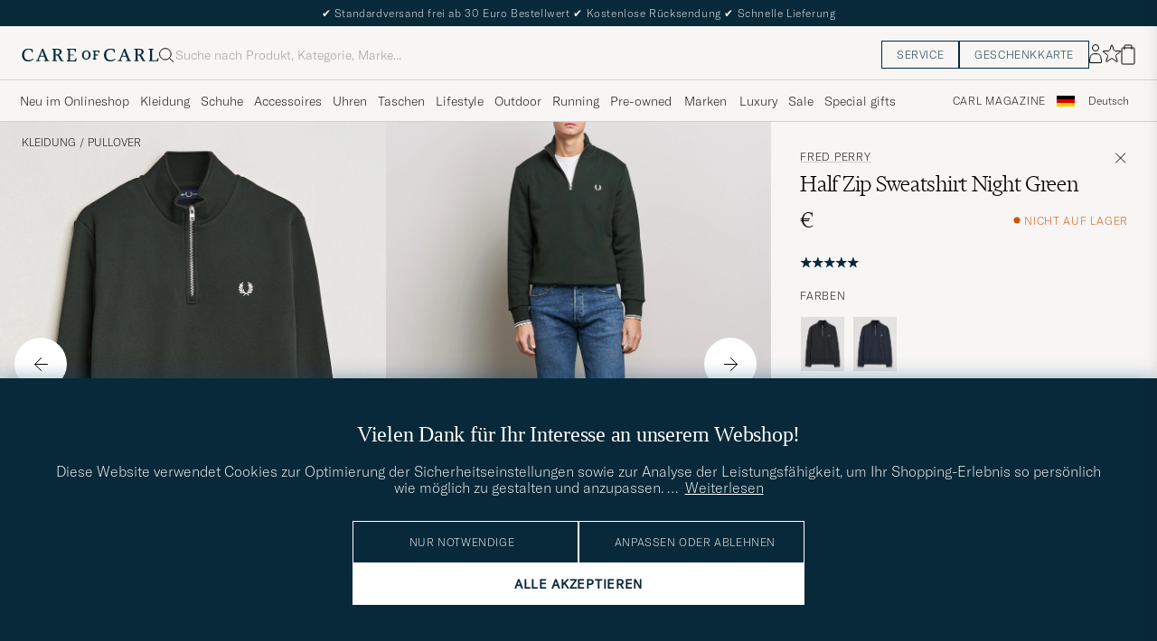

--- FILE ---
content_type: text/html; charset=UTF-8
request_url: https://www.careofcarl.de/de/fred-perry-half-zip-sweatshirt-night-green
body_size: 45616
content:
<!DOCTYPE html>
<html lang="DE">
<head>
<meta charset="utf-8">
<meta name="theme-color" content="#082939">
<title>Fred Perry Half Zip Sweatshirt Night Green bei Care of Carl</title>
<meta name="format-detection" content="telephone=no,address=no">
<meta name="viewport" content="width=device-width, initial-scale=1.0">
<!-- Enable standalone display on supported mobile browsers -->
<meta name="mobile-web-app-capable" content="yes">
<meta name="apple-mobile-web-app-capable" content="yes">
<link rel="apple-touch-icon" href="/coc_180.png?v=20170921-1">
<meta name="apple-mobile-web-app-title" content="Care of Carl">
<meta name="description" content="Kaufe Fred Perry Half Zip Sweatshirt Night Green bei Care of Carl. Offizieller Händler von Fred Perry.">
<meta name="robots" content="INDEX, FOLLOW">
<meta name="referrer" content="strict-origin-when-cross-origin">

<meta name="page-type" content="pdp">
<meta name="page-context" content="product">
<link rel="preload" as="font" type="font/woff2" href="/themes/hypefront/assets/fonts/GT-America-Standard-Thin.woff2" crossorigin>
<link rel="preload" as="font" type="font/woff2" href="/themes/hypefront/assets/fonts/financier-display-light.woff2" crossorigin>
<link rel="alternate" hreflang="sv-se" href="https://www.careofcarl.se/sv/fred-perry-half-zip-sweatshirt-night-green">
<link rel="alternate" hreflang="nl-nl" href="https://www.careofcarl.nl/nl/fred-perry-half-zip-sweatshirt-night-green">
<link rel="alternate" hreflang="fr-fr" href="https://www.careofcarl.fr/fr/fred-perry-half-zip-sweatshirt-night-green">
<link rel="alternate" hreflang="de-at" href="https://www.careofcarl.at/de/fred-perry-half-zip-sweatshirt-night-green">
<link rel="alternate" hreflang="de-ch" href="https://www.careofcarl.ch/de/fred-perry-half-zip-sweatshirt-night-green">
<link rel="alternate" hreflang="es-es" href="https://www.careofcarl.es/es/fred-perry-half-zip-sweatshirt-night-green">
<link rel="alternate" hreflang="it-it" href="https://www.careofcarl.it/it/fred-perry-half-zip-sweatshirt-night-green">
<link rel="alternate" hreflang="en-gb" href="https://www.careofcarl.co.uk/en/fred-perry-half-zip-sweatshirt-night-green">
<link rel="alternate" hreflang="en-sk" href="https://www.careofcarl.com/en/fred-perry-half-zip-sweatshirt-night-green">
<link rel="alternate" hreflang="en-be" href="https://www.careofcarl.com/en/fred-perry-half-zip-sweatshirt-night-green">
<link rel="alternate" hreflang="no-no" href="https://www.careofcarl.no/no/fred-perry-half-zip-sweatshirt-night-green">
<link rel="alternate" hreflang="en-hr" href="https://www.careofcarl.com/en/fred-perry-half-zip-sweatshirt-night-green">
<link rel="alternate" hreflang="en-cy" href="https://www.careofcarl.com/en/fred-perry-half-zip-sweatshirt-night-green">
<link rel="alternate" hreflang="en-cz" href="https://www.careofcarl.com/en/fred-perry-half-zip-sweatshirt-night-green">
<link rel="alternate" hreflang="en-ee" href="https://www.careofcarl.com/en/fred-perry-half-zip-sweatshirt-night-green">
<link rel="alternate" hreflang="en-gr" href="https://www.careofcarl.com/en/fred-perry-half-zip-sweatshirt-night-green">
<link rel="alternate" hreflang="en-hu" href="https://www.careofcarl.com/en/fred-perry-half-zip-sweatshirt-night-green">
<link rel="alternate" hreflang="en-ie" href="https://www.careofcarl.com/en/fred-perry-half-zip-sweatshirt-night-green">
<link rel="alternate" hreflang="en-li" href="https://www.careofcarl.com/en/fred-perry-half-zip-sweatshirt-night-green">
<link rel="alternate" hreflang="en-lt" href="https://www.careofcarl.com/en/fred-perry-half-zip-sweatshirt-night-green">
<link rel="alternate" hreflang="en-lu" href="https://www.careofcarl.com/en/fred-perry-half-zip-sweatshirt-night-green">
<link rel="alternate" hreflang="da-dk" href="https://www.careofcarl.dk/dk/fred-perry-half-zip-sweatshirt-night-green">
<link rel="alternate" hreflang="en-mt" href="https://www.careofcarl.com/en/fred-perry-half-zip-sweatshirt-night-green">
<link rel="alternate" hreflang="en-pl" href="https://www.careofcarl.com/en/fred-perry-half-zip-sweatshirt-night-green">
<link rel="alternate" hreflang="en-pt" href="https://www.careofcarl.com/en/fred-perry-half-zip-sweatshirt-night-green">
<link rel="alternate" hreflang="en-si" href="https://www.careofcarl.com/en/fred-perry-half-zip-sweatshirt-night-green">
<link rel="alternate" hreflang="nl-be" href="https://www.careofcarl.be/nl/fred-perry-half-zip-sweatshirt-night-green">
<link rel="alternate" hreflang="fr-be" href="https://www.careofcarl.be/fr/fred-perry-half-zip-sweatshirt-night-green">
<link rel="alternate" hreflang="en-au" href="https://www.careofcarl.com/en/fred-perry-half-zip-sweatshirt-night-green">
<link rel="alternate" hreflang="en-ca" href="https://www.careofcarl.com/en/fred-perry-half-zip-sweatshirt-night-green">
<link rel="alternate" hreflang="en-hk" href="https://www.careofcarl.com/en/fred-perry-half-zip-sweatshirt-night-green">
<link rel="alternate" hreflang="en-jp" href="https://www.careofcarl.com/en/fred-perry-half-zip-sweatshirt-night-green">
<link rel="alternate" hreflang="fi-fi" href="https://www.careofcarl.fi/fi/fred-perry-half-zip-sweatshirt-night-green">
<link rel="alternate" hreflang="en-kw" href="https://www.careofcarl.com/en/fred-perry-half-zip-sweatshirt-night-green">
<link rel="alternate" hreflang="en-my" href="https://www.careofcarl.com/en/fred-perry-half-zip-sweatshirt-night-green">
<link rel="alternate" hreflang="en-nz" href="https://www.careofcarl.com/en/fred-perry-half-zip-sweatshirt-night-green">
<link rel="alternate" hreflang="en-qa" href="https://www.careofcarl.com/en/fred-perry-half-zip-sweatshirt-night-green">
<link rel="alternate" hreflang="en-sa" href="https://www.careofcarl.com/en/fred-perry-half-zip-sweatshirt-night-green">
<link rel="alternate" hreflang="en-sg" href="https://www.careofcarl.com/en/fred-perry-half-zip-sweatshirt-night-green">
<link rel="alternate" hreflang="en-kr" href="https://www.careofcarl.com/en/fred-perry-half-zip-sweatshirt-night-green">
<link rel="alternate" hreflang="en-tw" href="https://www.careofcarl.com/en/fred-perry-half-zip-sweatshirt-night-green">
<link rel="alternate" hreflang="en-ae" href="https://www.careofcarl.com/en/fred-perry-half-zip-sweatshirt-night-green">
<link rel="alternate" hreflang="en-us" href="https://www.careofcarl.com/en/fred-perry-half-zip-sweatshirt-night-green">
<link rel="alternate" hreflang="de-de" href="https://www.careofcarl.de/de/fred-perry-half-zip-sweatshirt-night-green">
<link rel="alternate" hreflang="en" href="https://www.careofcarl.com/en/fred-perry-half-zip-sweatshirt-night-green">
<link rel="alternate" hreflang="x-default" href="https://www.careofcarl.com/en/fred-perry-half-zip-sweatshirt-night-green">
<link rel="canonical" href="https://www.careofcarl.de/de/fred-perry-half-zip-sweatshirt-night-green" />
<meta property="og:site_name" content="Care of Carl"/>

<meta property="og:locale" content="de_DE">
<meta property="og:title" content="Fred Perry Half Zip Sweatshirt Night Green bei Care of Carl"/>
<meta property="og:url" content="https://www.careofcarl.de/de/fred-perry-half-zip-sweatshirt-night-green"/>
<meta property="og:type" content="product">
<meta property="og:image" content="https://www.careofcarl.de/bilder/artiklar/600x600_grey_4_5/23982411r.jpg"/>
<meta property="og:description" content="Reißverschluss-Pullover von Fred Perry. Die Marke wurde im Jahr 1952 vom britischen Tennismeister Fred Perry gegründet und ist bekannt für ihren einzigartigen und zeitlosen Stil, der Sport, Mode und Subkulturen auf charakteristische Weise verschmilzt."/>
<link rel="stylesheet" type="text/css" href="/themes/hypefront/assets/app.min.css?nov24ab" />
<script src="/themes/hypefront/assets/critical.min.js?1718025649681bc"></script>
<script>var shop_settings = {"currency_prefix":"","currency_suffix":"€","request_type":"product"}; shop_settings.other = {"search_url":"/de/search?q=","popular_terms":[{"url":"/de/search?q=cp company","value":"cp company","position":1},{"position":2,"value":"moncler","url":"/de/search?q=moncler"},{"position":3,"value":"hoodie","url":"/de/search?q=hoodie"},{"url":"/de/search?q=stone island","value":"stone island","position":4},{"url":"/de/search?q=ralph lauren","value":"ralph lauren","position":5}],"trending_terms":[{"position":1,"url":"/de/search?q=stone island","value":"stone island"},{"url":"/de/search?q=cp company","value":"cp company","position":2},{"value":"cardigan","url":"/de/search?q=cardigan","position":3},{"url":"/de/search?q=golf","value":"golf","position":4},{"value":"hoodie","url":"/de/search?q=hoodie","position":5}]}</script>
<!-- gtag_init -->
<!-- Add resource hints for faster GA connection -->
<link rel="preconnect" href="https://www.googletagmanager.com" crossorigin>
<link rel="preconnect" href="https://www.google-analytics.com" crossorigin>
<script async src="https://www.googletagmanager.com/gtag/js?id=G-FMHF3L10PV"></script>
<script>
// Initialize dataLayer
window.dataLayer = window.dataLayer || [];
function gtag(){dataLayer.push(arguments);}
// Performance optimization: Cache function results
const getClientIdFromStorage = (function() {
let cachedId = null;
return function() {
if (cachedId !== null) return cachedId;
cachedId = localStorage.getItem('ga_client_id');
return cachedId;
};
})();
// Helper functions directly executed - no deferral
function initAnalytics() {
// Initialize GA but don't configure properties yet - important!
gtag('js', new Date());
gtag('set', 'url_passthrough', true);
// Set default consent state early
if (typeof(check_consent) === 'function') {
gtag('consent', 'default', {
'ad_storage': check_consent('12') ? 'granted' : 'denied',
'analytics_storage': check_consent('13') ? 'granted' : 'denied',
'ad_user_data': check_consent('12') ? 'granted' : 'denied',
'ad_personalization': check_consent('12') ? 'granted' : 'denied',
'personalization_storage': check_consent('12') ? 'granted' : 'denied'
});
}
// Optimized cookie parsing - only processes cookies once
const getCookieClientId = (function() {
let cachedCookieId = null;
let cookieChecked = false;
return function() {
if (cookieChecked) {
return cachedCookieId;
}
cookieChecked = true;
const gaCookie = document.cookie.split(';')
.map(c => c.trim())
.find(c => c.startsWith('_ga='));
if (gaCookie) {
const parts = gaCookie.split('.');
if (parts.length >= 3) {
cachedCookieId = parts.slice(2).join('.');
}
}
return cachedCookieId;
};
})();
// Improved timing for ID retrieval - measure full process
function getOrCreateClientId() {
// Try localStorage first (fastest for returning visitors)
const fromStorage = localStorage.getItem('ga_client_id');
if (fromStorage) {
return fromStorage;
}
// Fast-path for first visitors
const newId = Math.floor(Date.now() / 1000) + '.' + Math.floor(Math.random() * 999999999);
return newId;
}
// Function to configure GA with client_id
function configureGA(clientId) {
if (clientId) {
// Storage write
localStorage.setItem('ga_client_id', clientId);
// Prepare configuration object with client_id
const config = {
'send_page_view': false,
'client_id': clientId,
'user_properties': {}
};
// Only set user_id for logged in users
// Measure actual gtag calls
gtag('config', 'G-NFQNYWRR64', config);
gtag('config', 'G-FMHF3L10PV', config);
gtag('config', 'AW-740117098', {
send_page_view: false,
conversion_linker: false,
allow_ad_personalization_signals: false
});
// Measure page view event
if (check_consent && check_consent('13')) {
gtag('event', 'page_view', {
'client_id': clientId
});
}
}
}
// Get client ID with optimized first-visit path
const clientId = getOrCreateClientId();
configureGA(clientId);
// Still check with GA in the background for consistency
// Most important for first visitors to sync with GA's ID
if ('requestIdleCallback' in window) {
requestIdleCallback(function() {
gtag('get', 'G-FMHF3L10PV', 'client_id', function(officialClientId) {
if (officialClientId && officialClientId !== clientId) {
// Store GA's official ID for future visits
localStorage.setItem('ga_client_id', officialClientId);
}
});
});
} else {
setTimeout(function() {
gtag('get', 'G-FMHF3L10PV', 'client_id', function(officialClientId) {
if (officialClientId && officialClientId !== clientId) { // Fixed variable name
// Store GA's official ID for future visits
localStorage.setItem('ga_client_id', officialClientId);
}
});
}, 1000);
}
}
// Handle consent changes - must be declared in main scope
function handleAcmChangeEvent(event) {
if (typeof check_consent === 'function') {
// Check if analytics consent is being granted now
const analyticsConsentGranted = check_consent('13');
gtag('consent', 'update', {
'ad_storage': check_consent('12') ? 'granted' : 'denied',
'ad_user_data': check_consent('12') ? 'granted' : 'denied',
'ad_personalization': check_consent('12') ? 'granted' : 'denied',
'analytics_storage': analyticsConsentGranted ? 'granted' : 'denied',
'personalization_storage': check_consent('12') ? 'granted' : 'denied'
});
gtag('event', 'Google Consent', {
'event_category': 'Consent',
'event_label': 'User updated consent'
});
// Get the client_id (should be available if consent was given)
const storedClientId = localStorage.getItem('ga_client_id');
if (storedClientId) {
const consentConfig = {...window.gaBaseConfig};
consentConfig.allow_google_signals = check_consent('12');
consentConfig.allow_ad_personalization_signals = check_consent('12');
consentConfig.client_id = storedClientId;
gtag('config', 'G-NFQNYWRR64', consentConfig);
gtag('config', 'G-FMHF3L10PV', consentConfig);
gtag('config', 'AW-740117098', consentConfig);
// Send page_view event if analytics consent was just granted
if (analyticsConsentGranted) {
gtag('event', 'page_view', {
'client_id': storedClientId
});
}
}
}
}
// Start initialization immediately
initAnalytics();
</script>
<script>
document.addEventListener('DOMContentLoaded', function() {
// Add a listener for the custom 'search:performed' event
window.addEventListener('search:performed', (event) => {
const { searchTerm, type } = event.detail;
// Call the exponea.track function with the search term, type, and other details
exponea.track('search', {
'action': 'search',
'searchterm': searchTerm,
'type': type,
'language': "DE",
'logged_in': "N",
'domain': "www.careofcarl.de"
});
});
});
</script><!--id 193-->

<script nonce="n7ndJTPKjECY3TkjHnk19-kl4KXUaac7CjEYodwQXMs">
!function(e,n,t,i,o,r){function c(e){if("number"!=typeof e)return e;var n=new Date;return new Date(n.getTime()+1e3*e)}var a=4e3,s="xnpe_async_hide";function p(e){return e.reduce((function(e,n){return e[n]=function(){e._.push([n.toString(),arguments])},e}),{_:[]})}function m(e,n,t){var i=t.createElement(n);i.src=e;var o=t.getElementsByTagName(n)[0];return o.parentNode.insertBefore(i,o),i}function u(e){return"[object Date]"===Object.prototype.toString.call(e)}r.target=r.target||"https://api.exponea.com",r.file_path=r.file_path||r.target+"/js/exponea.min.js",o[n]=p(["anonymize","initialize","identify","update","track","trackLink","trackEnhancedEcommerce","getHtml","showHtml","showBanner","showWebLayer","ping","getAbTest","loadDependency","getRecommendation","reloadWebLayers"]),o[n].notifications=p(["isAvailable","isSubscribed","subscribe","unsubscribe"]),o[n]["snippetVersion"]="v2.3.0",function(e,n,t){e[n]["_"+t]={},e[n]["_"+t].nowFn=Date.now,e[n]["_"+t].snippetStartTime=e[n]["_"+t].nowFn()}(o,n,"performance"),function(e,n,t,i,o,r){e[o]={sdk:e[i],sdkObjectName:i,skipExperiments:!!t.new_experiments,sign:t.token+"/"+(r.exec(n.cookie)||["","new"])[1],path:t.target}}(o,e,r,n,i,RegExp("__exponea_etc__"+"=([\\w-]+)")),function(e,n,t){m(e.file_path,n,t)}(r,t,e),function(e,n,t,i,o,r,p){if(e.new_experiments){!0===e.new_experiments&&(e.new_experiments={});var f,l=e.new_experiments.hide_class||s,_=e.new_experiments.timeout||a,d=encodeURIComponent(r.location.href.split("#")[0]);e.cookies&&e.cookies.expires&&("number"==typeof e.cookies.expires||u(e.cookies.expires)?f=c(e.cookies.expires):e.cookies.expires.tracking&&("number"==typeof e.cookies.expires.tracking||u(e.cookies.expires.tracking))&&(f=c(e.cookies.expires.tracking))),f&&f<new Date&&(f=void 0);var x=e.target+"/webxp/"+n+"/"+r[t].sign+"/modifications.min.js?http-referer="+d+"&timeout="+_+"ms"+(f?"&cookie-expires="+Math.floor(f.getTime()/1e3):"");"sync"===e.new_experiments.mode&&r.localStorage.getItem("__exponea__sync_modifications__")?function(e,n,t,i,o){t[o][n]="<"+n+' src="'+e+'"></'+n+">",i.writeln(t[o][n]),i.writeln("<"+n+">!"+o+".init && document.writeln("+o+"."+n+'.replace("/'+n+'/", "/'+n+'-async/").replace("><", " async><"))</'+n+">")}(x,n,r,p,t):function(e,n,t,i,o,r,c,a){r.documentElement.classList.add(e);var s=m(t,i,r);function p(){o[a].init||m(t.replace("/"+i+"/","/"+i+"-async/"),i,r)}function u(){r.documentElement.classList.remove(e)}s.onload=p,s.onerror=p,o.setTimeout(u,n),o[c]._revealPage=u}(l,_,x,n,r,p,o,t)}}(r,t,i,0,n,o,e),function(e,n,t){e[n].start=function(i){i&&Object.keys(i).forEach((function(e){return t[e]=i[e]})),e[n].initialize(t)}}(o,n,r)}(document,"exponea","script","webxpClient",window,{
    target: "https://api.eu1.exponea.com",
    token: "cfd05462-a9e3-11ec-a21a-5e1648be9a10",
    // replace with current customer ID or leave commented out for an anonymous customer
    // customer: window.currentUserId,
//    new_experiments: {    mode: 'async',    timeout: 4000,    hide_class: 'xnpe_async_hide',  },
    track: {
        visits: false,
        google_analytics: false
    },
 
ping: {
            properties: {
                screen: screen.width + 'x' + screen.height,
                domain: 'www.careofcarl.de',
                logged_in:'N',
            }
        }
});

exponea.start({
  file_path: 'https://api.exponea.com/js/exponea.min.js'
});
</script><script nonce="n7ndJTPKjECY3TkjHnk19-kl4KXUaac7CjEYodwQXMs">
window.dataLayer = window.dataLayer || [];
  // Function to update or set pagetype in the dataLayer
  function updatePagetype(value) {
    var existingData = window.dataLayer.find(function(item) {
      return item.hasOwnProperty('pagetype');
    });
    if (existingData) {
      // Update the existing pagetype value
      existingData.pagetype = value;
    } else {
      // Create a new data object with pagetype
      window.dataLayer.push({
        pagetype: value
      });
    }
  }

  // Call the function to update or set pagetype
const requestType = window.shop_settings.request_type;
  updatePagetype(requestType);
</script><script nonce="n7ndJTPKjECY3TkjHnk19-kl4KXUaac7CjEYodwQXMs">
if (sessionStorage.getItem('air_view_set') === null) {
  localStorage.setItem('air_view_1160', '"single"');
  localStorage.setItem('air_view_1190', '"single"');
  localStorage.setItem('air_view_1213', '"single"');
  sessionStorage.setItem('air_view_set', 'true');
}
</script><script nonce="n7ndJTPKjECY3TkjHnk19-kl4KXUaac7CjEYodwQXMs">
document.addEventListener("DOMContentLoaded", function () {
    const faqContainer = document.querySelector('.faq');

    if (faqContainer) {
        const faqItems = faqContainer.querySelectorAll('ul li.accordion__item');
        const faqData = [];
        faqItems.forEach((item, index) => {
            const question = item.querySelector('.accordion__item--btn').textContent.trim();
            const answer = item.querySelector('ul').textContent.trim();
            faqData.push({
                "@type": "Question",
                "name": question,
                "acceptedAnswer": {
                    "@type": "Answer",
                    "text": answer
                }
            });
        });
        const script = document.createElement('script');
        script.type = 'application/ld+json';
        script.innerHTML = `
            {
                "@context": "https://schema.org",
                "@type": "FAQPage",
                "mainEntity": ${JSON.stringify(faqData)}
            }
        `;
        document.head.appendChild(script);
    }
});
</script>
 
      <!-- Criteo Loader File -->
<script nonce="n7ndJTPKjECY3TkjHnk19-kl4KXUaac7CjEYodwQXMs" type="text/javascript" src="//dynamic.criteo.com/js/ld/ld.js?a=85409"  defer consent_type="12"></script>
<!-- END Criteo Loader File -->
 
<script nonce="n7ndJTPKjECY3TkjHnk19-kl4KXUaac7CjEYodwQXMs" type="text/javascript"> (function (window) { function sendEvent(body) { if (!window.navigator || !window.navigator.sendBeacon) { console.log("This browser does not support sendBeacon"); return false; } window.navigator.sendBeacon( "https://public.app.priceshape.io/api/2022-08/sales-data?app_id=a02a180401108e15", JSON.stringify(body) ); } window.PRICESHAPE = { trackPage: function (upi) { sendEvent([{ pageViews: 1, upi }]); }, itemSold: function (upi, quantity = 1) { sendEvent([{ itemsSold: quantity, uniqueSales: 1, upi }]); }, itemsSold: function (data) { sendEvent(data); }, itemAddedToCart: function (upi) { sendEvent([{ itemAddedToCart: 1, upi }]); }, }; })(window); </script><meta name="p:domain_verify" content="3d943e1b3d40bcf1b41f16de157a9475"/><script nonce="n7ndJTPKjECY3TkjHnk19-kl4KXUaac7CjEYodwQXMs">
function embeddedPuffs(eId,pId,pLink,pImgUrl,pCaption,pColor){ //för att populera inbäddade puffar med GA tracking
  if (pColor==undefined){ pColor='Vit'}
  var span= document.getElementById(eId);
  document.querySelector("#"+eId + ">img")?.remove();
  var fragment = document.createDocumentFragment();
  divContainer=document.createElement('div')
  divContainer.setAttribute("class","relative flex");
  aElement=document.createElement('a');
  aElement.setAttribute("href",pLink);
  //aElement.setAttribute("onclick",'promo(true,"'+pId+'","'+pId+'")');
  imgElement=document.createElement('img');
  imgElement.setAttribute("src",pImgUrl);
  aElement.appendChild(imgElement);
  divContainer.appendChild(aElement);
  fragment.appendChild(divContainer);
  divContainer=document.createElement('div')
  divContainer.setAttribute("class","centerpuff lasmerknapp" + pColor);
  aElement=document.createElement('a');
  aElement.setAttribute("href",pLink);
  //aElement.setAttribute("onclick",'promo(true,"'+pId+'","'+pId+'")');
  aElement.innerHTML=pCaption;
  divContainer.appendChild(aElement);
  fragment.appendChild(divContainer);
  span.appendChild(fragment);
  promo(false,pId,pId);
}
</script><script nonce="n7ndJTPKjECY3TkjHnk19-kl4KXUaac7CjEYodwQXMs" defer id="pertentoScript" src="https://app.pertento.ai/pertentoRuntime.js?website-id=4139"></script><meta name="facebook-domain-verification" content="i1jgylhubjgrnekf6z7cdcikbs43yt" /><!-- Facebook Pixel Code -->

<script nonce="n7ndJTPKjECY3TkjHnk19-kl4KXUaac7CjEYodwQXMs" consent_type="12">
  !function(f,b,e,v,n,t,s)
  {if(f.fbq)return;n=f.fbq=function(){n.callMethod?
  n.callMethod.apply(n,arguments):n.queue.push(arguments)};
  if(!f._fbq)f._fbq=n;n.push=n;n.loaded=!0;n.version='2.0';
  n.queue=[];t=b.createElement(e);t.async=!0;
  t.src=v;s=b.getElementsByTagName(e)[0];
  s.parentNode.insertBefore(t,s)}(window, document,'script',
  'https://connect.facebook.net/en_US/fbevents.js');
fbq('init', '534812246649643');  
fbq('track','PageView');
</script>
<!-- End Facebook Pixel Code -->
<script nonce="n7ndJTPKjECY3TkjHnk19-kl4KXUaac7CjEYodwQXMs" consent_type="12">
!function (w, d, t) {
  w.TiktokAnalyticsObject=t;var ttq=w[t]=w[t]||[];ttq.methods=["page","track","identify","instances","debug","on","off","once","ready","alias","group","enableCookie","disableCookie"],ttq.setAndDefer=function(t,e){t[e]=function(){t.push([e].concat(Array.prototype.slice.call(arguments,0)))}};for(var i=0;i<ttq.methods.length;i++)ttq.setAndDefer(ttq,ttq.methods[i]);ttq.instance=function(t){for(var e=ttq._i[t]||[],n=0;n<ttq.methods.length;n++)ttq.setAndDefer(e,ttq.methods[n]);return e},ttq.load=function(e,n){var i="https://analytics.tiktok.com/i18n/pixel/events.js";ttq._i=ttq._i||{},ttq._i[e]=[],ttq._i[e]._u=i,ttq._t=ttq._t||{},ttq._t[e]=+new Date,ttq._o=ttq._o||{},ttq._o[e]=n||{};var o=document.createElement("script");o.type="text/javascript",o.async=!0,o.src=i+"?sdkid="+e+"&lib="+t;var a=document.getElementsByTagName("script")[0];a.parentNode.insertBefore(o,a)};

  ttq.load('CAG61DRC77U2AJB6U08G');
  ttq.page();
}(window, document, 'ttq');
</script><script nonce="n7ndJTPKjECY3TkjHnk19-kl4KXUaac7CjEYodwQXMs" src="https://www.google.com/recaptcha/api.js?render=explicit" defer></script><script>
// Set checkout version cookie - wait for app.js to load setSessionCookie function
document.addEventListener('DOMContentLoaded', function() {
if (window.setSessionCookie) {
window.setSessionCookie("checkoutversion", "new");
}
});
</script>
</head>
<body data-instant-intensity="400">
<a href="#main-content" class="skip-link">Zum Inhalt springen</a>
<a href="#main--nav" class="skip-link">Zum Menü springen</a>
<a href="#site-footer" class="skip-link">Zum Fußbereich springen</a>

<!-- set google consent default-->

<script nonce="n7ndJTPKjECY3TkjHnk19-kl4KXUaac7CjEYodwQXMs">
	gtag('consent', 'update', {
		'ad_storage': 'denied',
		'analytics_storage': 'denied',
		'ad_user_data':'denied',
		'ad_personalization':'denied'
	});
</script>

<!-- slut--><!-- header.tt -->
<!-- toplist -->
<div id="toplist" class="">
<div class="w-100 py-8">
<span><span aria-hidden="true">✔</span> Standardversand frei ab 30 Euro Bestellwert <span aria-hidden="true">✔</span> Kostenlose Rücksendung <span aria-hidden="true">✔</span> Schnelle Lieferung</span>

</div>
</div>
<header id="header" class="beige-tint-1-bg top">
<div class="page--container">
<div class="header d-flex">
<div class="header__logo">
<a href="/" aria-label="Zur Care of Carl Startseite gehen" title="Zur Care of Carl Startseite gehen">
<svg width="152" height="16" viewBox="0 0 152 16" fill="none" xmlns="https://www.w3.org/2000/svg">
<path d="M28.6313 13.0017L23.8438 1.0332H22.5336L17.6958 12.7245C17.2675 13.7576 16.9651 13.8584 16.3856 13.8584H15.8564V14.8663H20.3919V13.8836H19.6108C18.9809 13.8836 18.9053 13.6568 18.9053 13.4301C18.9053 13.0773 19.1068 12.5734 19.2832 12.0694L20.2155 9.70092H24.9777L26.1368 12.9009C26.162 12.9513 26.1872 13.0017 26.1872 13.0521C26.2376 13.2033 26.2879 13.3293 26.2879 13.4301C26.2879 13.6316 26.2124 13.8584 25.5824 13.8584H24.8265V14.8411H30.2187V13.8584H29.6139C29.1352 13.8836 28.9336 13.7072 28.6313 13.0017ZM24.625 8.66785H20.6942L22.71 3.62848L24.625 8.66785Z" fill="#082939"/>
<path d="M43.5226 11.011C42.5399 8.97002 42.1115 8.49128 41.0533 7.93695C43.1698 7.4834 44.2533 5.8708 44.2533 4.43458C44.2533 2.31805 42.5651 1.00781 39.8942 1.00781H33.8218V2.01569H34.5777C34.9808 2.01569 35.3084 2.34325 35.3084 2.74639V13.1275C35.3084 13.5306 34.9808 13.8582 34.5777 13.8582H33.8218V14.8661H38.9619V13.8834H38.206C37.8029 13.8834 37.4753 13.5558 37.4753 13.1527V8.36529H38.1808C39.3399 8.36529 39.995 8.64246 40.7257 10.1795C41.3304 11.5149 42.0108 12.7999 42.5903 13.833C42.9682 14.4629 43.6234 14.8661 44.3793 14.8661H46.4706V13.8834H45.6139C45.0344 13.8834 44.606 13.3039 43.5226 11.011ZM41.9856 4.45978C41.9856 6.37474 40.7005 7.38261 38.2564 7.38261H37.4501V2.01569H39.2895C41.28 2.01569 41.9856 3.27553 41.9856 4.45978Z" fill="#082939"/>
<path d="M59.8502 11.5153C59.0439 13.657 58.7416 13.8838 57.3809 13.8838H53.551V8.36568H57.6833V7.383H53.551V2.01607H56.8266C58.3888 2.01607 58.666 2.41922 58.9935 4.46017L59.0187 4.53576H59.951V1.05859H49.9227V2.04127H50.6534C51.0565 2.04127 51.4093 2.36883 51.4093 2.79718V13.1531C51.4093 13.5562 51.0817 13.909 50.6534 13.909H49.8975V14.8917H60.1526L60.8833 11.4649H59.8502V11.5153Z" fill="#082939"/>
<path d="M12.4548 11.9686C11.2958 13.0269 9.48161 13.6568 7.66744 13.6568C5.27374 13.6568 2.72886 12.1198 2.72886 7.81116C2.72886 4.25841 4.56823 1.96549 7.41547 1.96549C10.7415 1.96549 11.0186 3.32612 11.321 4.83794C11.3462 4.93872 11.3714 5.06471 11.3714 5.16549L11.3966 5.24109H12.3541V1.76392H12.2785C12.2785 1.76392 9.93516 0.907227 7.56665 0.907227C3.05642 0.907227 0.360352 3.60329 0.360352 8.11353C0.360352 11.4647 2.45169 15.1183 7.03752 15.1183C9.45642 15.1183 11.4722 14.312 13.0848 12.7246L13.1352 12.6742L12.5304 11.9183L12.4548 11.9686Z" fill="#082939"/>
<path d="M119.315 13.0017L114.527 1.0332H113.242L108.43 12.7245C108.001 13.7576 107.699 13.8584 107.119 13.8584H106.59V14.8663H111.126V13.8836H110.319C109.69 13.8836 109.614 13.6568 109.614 13.4301C109.614 13.0773 109.816 12.5734 109.992 12.0694L110.924 9.70092H115.686L116.845 12.9009C116.871 12.9513 116.896 13.0017 116.896 13.0521C116.946 13.2033 116.997 13.3293 116.997 13.4552C116.997 13.6568 116.921 13.8836 116.291 13.8836H115.535V14.8663H120.927V13.8836H120.323C119.819 13.8836 119.617 13.7072 119.315 13.0017ZM115.283 8.66785H111.378L113.393 3.62848L115.283 8.66785Z" fill="#082939"/>
<path d="M150.559 11.4397L150.534 11.4901C149.727 13.6318 149.425 13.8586 148.064 13.8586H144.234V2.77198C144.234 2.36883 144.562 2.04127 144.965 2.04127H145.721V1.05859H140.606V2.04127H141.362C141.765 2.04127 142.093 2.36883 142.093 2.77198V13.1279C142.093 13.531 141.765 13.8838 141.337 13.8838H140.606V14.8665H150.861L151.592 11.4397H150.559Z" fill="#082939"/>
<path d="M103.138 11.9686C101.979 13.0269 100.165 13.6568 98.351 13.6568C95.9573 13.6568 93.4125 12.1198 93.4125 7.81116C93.4125 4.25841 95.2518 1.96549 98.0991 1.96549C101.425 1.96549 101.702 3.32612 102.005 4.83794C102.03 4.93872 102.055 5.06471 102.055 5.16549L102.08 5.24109H103.038V1.76392H102.962C102.937 1.76392 100.619 0.907227 98.2502 0.907227C93.74 0.907227 91.0439 3.60329 91.0439 8.11353C91.0439 11.4647 93.1353 15.1183 97.7211 15.1183C100.14 15.1183 102.156 14.312 103.768 12.7246L103.819 12.6742L103.214 11.9183L103.138 11.9686Z" fill="#082939"/>
<path d="M71.4407 2.94824C68.5683 2.94824 66.6533 4.98919 66.6533 8.0632C66.6533 10.3561 67.888 13.0018 71.3147 13.0018C73.7588 13.0018 76.2281 11.4144 76.2281 7.83643C76.2281 4.8884 74.3384 2.94824 71.4407 2.94824ZM74.1872 7.83643C74.1872 10.6333 73.2045 12.0443 71.2895 12.0443C69.6013 12.0443 68.6691 10.5577 68.6691 7.96242C68.6691 5.44273 69.7021 3.95612 71.4407 3.95612C73.8344 3.93092 74.1872 6.37501 74.1872 7.83643Z" fill="#082939"/>
<path d="M78.647 4.03189H79.1761C79.4533 4.03189 79.68 4.25866 79.68 4.53583V11.4398C79.68 11.7169 79.4533 11.9437 79.1761 11.9437H78.647V12.876H82.6029V11.9437H82.0989C81.8218 11.9437 81.595 11.7169 81.595 11.4398V8.39095H84.4674V7.35788H81.595V4.0067H83.7367C84.7446 4.0067 84.8958 4.18307 85.0974 5.51851L85.1226 5.66969H85.9289V3.09961H78.6722L78.647 4.03189Z" fill="#082939"/>
<path d="M134.206 11.011C133.223 8.97002 132.795 8.49128 131.737 7.93695C133.853 7.4834 134.937 5.8708 134.937 4.43458C134.937 2.31805 133.248 1.00781 130.578 1.00781H124.48V2.01569H125.236C125.639 2.01569 125.967 2.34325 125.967 2.74639V13.1275C125.967 13.5306 125.639 13.8582 125.236 13.8582H124.48V14.8661H129.62V13.8834H128.864C128.461 13.8834 128.134 13.5558 128.134 13.1527V8.36529H128.839C129.998 8.36529 130.653 8.64246 131.384 10.1795C131.989 11.5149 132.669 12.7999 133.248 13.833C133.626 14.4629 134.282 14.8661 135.037 14.8661H137.104V13.8834H136.247C135.718 13.8834 135.315 13.3039 134.206 11.011ZM132.669 4.45978C132.669 6.37474 131.384 7.38261 128.94 7.38261H128.134V2.01569H129.973C131.963 2.01569 132.669 3.27553 132.669 4.45978Z" fill="#082939"/>
</svg>
</a>
</div>
<div id="search-wrapper" class="header__search">
<form id="search-form" class="d-flex middle c-gap-8" role="search" aria-label="Im Shop suchen">
<label class="search-label "for="search">
<span
>Suche</span>

</label>
<p id="error" class="hide " role="alert"
></p>
<svg

width="16"
height="16"
fill="none"
aria-hidden="true"
focusable="false"
viewBox="0 0 16 16">
<circle cx="6.85714" cy="6.85714" r="6.35714" stroke="black"/>
<path d="M11.3359 11.333L16.0026 15.9997" stroke="black"/>
</svg>
<input
id="search"
type="search"
enterkeyhint="search"


placeholder="Suche nach Produkt, Kategorie, Marke..."
aria-errormessage="error"
autocomplete="off"
autocorrect="off"
spellcheck="false"
autocapitalize="off"

>



<input

type="submit"


value="Im Shop suchen"






class="button "
>


</form>
<div id="suggest-area" class="beige-tint-1-bg">
<div id="suggest-init">

<div id="search-history"></div>



</div>
<div id="suggest-result"></div>
</div>
<script>
window.search_texts = {"history": "", "clear": ""};
window.search_history_count = '10';
window.suggest_highlight = '0';
</script>
</div>
<div class="header__icons__wrapper d-flex" role="toolbar" aria-label="Tag" data-qa="header-icons">
<button 
class="header__customerservice hide-xs show-md "


type="button"


>Service
</button>
<a class="header__styleadvicer hide-xs show-md "  href="/de/geschenkkarten" >
Geschenkkarte</a>


<div class="header__icon d-flex header__login" data-qa="icon-login">
<button id="login-icon" class="login-icon-btn" aria-label="Einloggen" data-qa="btn-login">
<svg  width="14" height="21" fill="none" viewBox="0 0 14 21">
<path d="M11.6464 11.8536L11.6464 11.8536C11.9865 12.1936 12.2826 12.7193 12.5305 13.3913C12.7763 14.0574 12.9622 14.8325 13.1015 15.6383C13.3802 17.25 13.4643 18.935 13.4894 20.0143C13.4955 20.276 13.2816 20.5 13 20.5H1C0.718831 20.5 0.503607 20.2757 0.509067 20.0126C0.531886 18.9134 0.611939 17.2335 0.889165 15.6298C1.02776 14.8281 1.21361 14.0577 1.46046 13.3943C1.70928 12.7256 2.00796 12.199 2.35354 11.8534C2.77108 11.4359 3.43198 11.0929 4.26233 10.8557C5.08592 10.6204 6.03886 10.4999 6.99998 10.4999C7.96109 10.4999 8.91403 10.6204 9.73762 10.8557C10.568 11.093 11.2289 11.436 11.6464 11.8536Z" stroke="black"/>
<circle cx="7" cy="4" r="3.5" stroke="black"/>
</svg>
</button>
</div>

<div class="header__icon d-flex header__wishlist" data-qa="icon-wishlist">
<a href="/favoriten" aria-label="Favoriten anzeigen" title="Favoriten anzeigen" data-qa="link-wishlist">
<svg   width="21" height="20" fill="none" viewBox="0 0 21 20">
<path d="M10.5245 1.08117C10.6742 0.620533 11.3258 0.620534 11.4755 1.08116L13.2189 6.44603C13.4197 7.06402 13.9956 7.48242 14.6454 7.48245L20.2864 7.48266C20.7708 7.48268 20.9721 8.10246 20.5803 8.38716L16.0168 11.703C15.4911 12.085 15.2711 12.762 15.4719 13.38L17.2148 18.745C17.3645 19.2056 16.8373 19.5887 16.4454 19.304L11.8816 15.9885C11.3559 15.6066 10.6441 15.6066 10.1184 15.9885L5.55456 19.304C5.16271 19.5887 4.6355 19.2056 4.78515 18.745L6.52812 13.38C6.72889 12.762 6.50892 12.085 5.98324 11.703L1.41968 8.38716C1.02785 8.10246 1.22923 7.48268 1.71357 7.48266L7.35459 7.48245C8.00439 7.48242 8.58028 7.06402 8.7811 6.44603L10.5245 1.08117Z" stroke="black"/>
</svg>
</a>
</div>
<div class="header__icon d-flex header__cart" data-qa="icon-cart" aria-label="Warenkorb anzeigen">
<style>
button {
border:none
}
</style>
<script>
window.shop_texts = {
text1: "Oje!",
text2: "Der ausgewählte Artikel wurde nicht in den Warenkorb gelegt, da er derzeit nicht vorrätig ist.",
duplicate_item: "Du hast bereits %%1 in deinem Warenkorb. Es ist das letzte Exemplar.<br/>Gehe zur Kasse, um deinen Kauf abzuschließen.",
duplicate_item_heading: "Der Artikel befindet sich bereits in Ihrem Warenkorb",
};
window.checkout_url = "/kasse";
</script>
<div id="air-cart-wrapper" class="d-flex" data-qa="cart-wrapper">
<button id="air-cart-label" class="d-flex" aria-label="Warenkorb anzeigen" aria-haspopup="dialog" aria-controls="air-cart-content" aria-expanded="false" data-qa="cart-button" title="Warenkorb anzeigen">
<svg  width="16" height="23" fill="none" viewBox="0 0 16 23">
<path d="M12 5.87805V3.78746V2C12 1.44772 11.5523 1 11 1H5C4.44772 1 4 1.44771 4 2V3.78746V5.87805" stroke="black"/>
<path d="M1 5C1 4.44772 1.44772 4 2 4H14C14.5523 4 15 4.44772 15 5V21C15 21.5523 14.5523 22 14 22H2C1.44772 22 1 21.5523 1 21V5Z" stroke="black"/>
</svg><span id="air-cart-label-text" class="text--uppercase" aria-live="polite" data-qa="cart-count"></span>
</button>
<div id="air-cart-content" class="hide" role="dialog" aria-hidden="true" aria-modal="true" aria-labelledby="air-cart-label" tabindex="-1" data-qa="cart-dialog">
<div id="air-cart-module" data-qa="cart-module">
<button class="close" aria-label="Warenkorb schließen" data-qa="cart-close">
<svg class="close " width="16" height="16" fill="none" viewBox="0 0 16 16">
<path d="M2.771 13.3335L13.4377 2.68535" stroke="black" stroke-width="1" vector-effect="non-scaling-stroke"/>
<path d="M2.771 2.6665L13.4284 13.3239" stroke="black" stroke-width="1" vector-effect="non-scaling-stroke"/>
</svg></button>
<div class="air-cart-headline row fs-24 financier p-16">
Ein Artikel im Warenkorb</div>
<div id="air-cart" class="px-16" data-qa="cart-items">
</div>
<div class="p-16">
<a href="/kasse" id="air-cart-btn" class="btn dark-blue-bg light-white-text w-100 d-flex center-xs" data-qa="cart-checkout-btn">Zur Kasse</a>
</div>
<div class="show_only_de atcwrapper hide"> <div class="px-16">
<p class="mt-20 text--uppercase">Sichere Bezahlung mit</p> <img src="/dokument/bibliotek/Image/paypal.svg" width="50" height="80" class="light-grey-b" style="mix-blend-mode: darken;" loading="lazy" /> <img src="/dokument/bibliotek/Image/klarna.svg" width="50" height="80" alt="" loading="lazy" /> <img src="/dokument/bibliotek/Image/visa.svg" width="50" height="80" class="light-grey-b" style="mix-blend-mode: darken;" loading="lazy" /> <img src="/dokument/bibliotek/Image/mastercard-alt.svg" width="50" height="80" class="light-grey-b" style="mix-blend-mode: darken;" loading="lazy" /> <img src="/dokument/bibliotek/Image/amex.svg" width="50" height="80" class="light-grey-b" style="mix-blend-mode: darken;" loading="lazy" /></div> <div class="px-16"> <p class="mt-20 text--uppercase">Reibungslose Lieferung von</p> <img src="/bilder/ibutik-a/symboler/frakt/liten/169.gif" height="41" width="50" alt="" loading="lazy" /> <img src="/bilder/ibutik-a/symboler/frakt/liten/177.gif" width="50" alt="" loading="lazy" /></div></div>

<div class="show_only_ch atcwrapper hide">
<div class="px-16"> <p class="mt-20 text--uppercase">Sichere Bezahlung mit</p> <img src="/dokument/bibliotek/Image/twint.svg" width="50" height="80" class="light-grey-b" style="mix-blend-mode: darken;" loading="lazy" /> <img src="/dokument/bibliotek/Image/klarna.svg" width="50" height="80" alt="" loading="lazy" /> <img src="/dokument/bibliotek/Image/visa.svg" width="50" height="80" class="light-grey-b" style="mix-blend-mode: darken;" loading="lazy" /> <img src="/dokument/bibliotek/Image/mastercard-alt.svg" width="50" height="80" class="light-grey-b" style="mix-blend-mode: darken;" loading="lazy" /> <img src="/dokument/bibliotek/Image/paypal.svg" width="50" height="80" class="light-grey-b" style="mix-blend-mode: darken;" loading="lazy" /> <img src="/dokument/bibliotek/Image/amex.svg" width="50" height="80" class="light-grey-b" style="mix-blend-mode: darken;" loading="lazy" /></div> <div class="px-16"> <p class="mt-20 text--uppercase">Reibungslose Lieferung von</p>  <img src="/dokument/bibliotek/Image/dhl-1.svg" width="50" height="45" alt="" loading="lazy" /> </div></div><div class="addtocart_upsell_wrapper">
<h2 class="px-16 fs-24">Bringen Sie frischen Wind in Ihre Garderobe</h2>








<div class="row beige-tint-1-bg p-0 " id="addtocart">
<div class="col-xs-12 px-0 ">







<div class="snapping--wrapper col-xs-12  trackable_rec"
data-recid="addtocart"
data-track-list="{&quot;list_name&quot;:&quot;addtocart&quot;,&quot;list_id&quot;:&quot;addtocart&quot;}"
data-auto-track-list="true">

<span class="list-nav nav-large radius-100 nav-prev light-white-bg">
<svg class=" rotate-180" width="25" height="25" fill="none" viewBox="0 0 25 25">
<path d="M5.45703 12.5H19.457" stroke="black" stroke-linecap="round" stroke-linejoin="round"/>
<path d="M12.457 5.5L19.457 12.5L12.457 19.5" stroke="black" stroke-linecap="square" stroke-linejoin="round"/>
</svg>
</span>

<div class="snapping d-flex cell--small  ">









<article
class="product-cell product d-flex  pinned  "
tabindex="0"
aria-label=" Polo Ralph Lauren 6-Pack Trunk Black, 80€"
style="order:"
>
<a href="/de/polo-ralph-lauren-6-pack-trunk-black"
class="product__img js-product-primary-link d-flex light-grey-bg navigate-product"
aria-label="Herren  Polo Ralph Lauren 6-Pack Trunk Black"
tabindex="-1"
data-track="{&quot;product_color&quot;:&quot;&quot;,&quot;site_name&quot;:&quot;newUX&quot;,&quot;track_in&quot;:&quot;br,ga&quot;,&quot;placement&quot;:1,&quot;product_cat_1&quot;:&quot;&quot;,&quot;eventCategory&quot;:&quot;pdp&quot;,&quot;nonInteraction&quot;:0,&quot;product_id&quot;:&quot;SA000095&quot;,&quot;product_name&quot;:&quot;Polo Ralph Lauren 6-Pack Trunk Black&quot;,&quot;recommendation_id&quot;:&quot;addtocart&quot;,&quot;product_cat_3&quot;:&quot;&quot;,&quot;product_cat_2&quot;:&quot;&quot;,&quot;product_brand&quot;:null,&quot;product_price&quot;:&quot;80&quot;,&quot;eventAction&quot;:&quot;select_item&quot;}">
<img class="product_img--standard"  alt=" Polo Ralph Lauren 6-Pack Trunk Black" loading="lazy" src="/bilder/artiklar/SA000095.jpg?m=1743694652" alt="..." width="647" height="808"    /><div class="product__badge text--uppercase">

</div>
</a>
<!-- Wishlist button positioned outside image link to prevent event conflicts -->
<div class="product__container product__container d-flex flex-column">
<a class="product__brand navigate " tabindex="-1"id="product-brand-SA000095" href="" >
</a><a href="/de/polo-ralph-lauren-6-pack-trunk-black" class="product__name __name navigate-product" id="product-title-SA000095" tabindex="-1">Polo Ralph Lauren 6-Pack Trunk Black</a>
<div class="d-flex between w-100 ">
<div class="product__price pt-8">

<span  class="product__price--regular ">80€</span>
<span class="product__priceProp dark-grey-text font-size-12"></span></div>
</div>
</div>
</article>










<article
class="product-cell product d-flex  pinned  "
tabindex="0"
aria-label=" Polo Ralph Lauren Classic Sports Cap Beige, 60€"
style="order:"
>
<a href="/de/polo-ralph-lauren-classic-sports-cap-beige"
class="product__img js-product-primary-link d-flex light-grey-bg navigate-product"
aria-label="Herren  Polo Ralph Lauren Classic Sports Cap Beige"
tabindex="-1"
data-track="{&quot;product_price&quot;:&quot;60&quot;,&quot;eventAction&quot;:&quot;select_item&quot;,&quot;product_brand&quot;:null,&quot;product_cat_2&quot;:&quot;&quot;,&quot;product_cat_3&quot;:&quot;&quot;,&quot;product_name&quot;:&quot;Polo Ralph Lauren Classic Sports Cap Beige&quot;,&quot;product_id&quot;:&quot;14318010&quot;,&quot;recommendation_id&quot;:&quot;addtocart&quot;,&quot;placement&quot;:2,&quot;product_cat_1&quot;:&quot;&quot;,&quot;product_color&quot;:&quot;&quot;,&quot;track_in&quot;:&quot;br,ga&quot;,&quot;site_name&quot;:&quot;newUX&quot;,&quot;nonInteraction&quot;:0,&quot;eventCategory&quot;:&quot;pdp&quot;}">
<img alt="" class="product__img--hover" loading="lazy" src="/bilder/artiklar/zoom/14318010_3.jpg?m=1681212016" width="647" height="808" aria-hidden="true"/><img class="product_img--standard"  alt=" Polo Ralph Lauren Classic Sports Cap Beige" loading="lazy" src="/bilder/artiklar/14318010.jpg?m=1743689545" alt="..." width="647" height="808"    /><div class="product__badge text--uppercase">

</div>
</a>
<!-- Wishlist button positioned outside image link to prevent event conflicts -->
<div class="product__container product__container d-flex flex-column">
<a class="product__brand navigate " tabindex="-1"id="product-brand-14318010" href="" >
</a><a href="/de/polo-ralph-lauren-classic-sports-cap-beige" class="product__name __name navigate-product" id="product-title-14318010" tabindex="-1">Polo Ralph Lauren Classic Sports Cap Beige</a>
<div class="d-flex between w-100 ">
<div class="product__price pt-8">

<span  class="product__price--regular ">60€</span>
<span class="product__priceProp dark-grey-text font-size-12"></span></div>
</div>
</div>
</article>










<article
class="product-cell product d-flex  pinned  "
tabindex="0"
aria-label=" Care with Carl 10-Pack Solid Cotton Socks BLACK, 22,90€"
style="order:"
>
<a href="/de/care-with-carl-10-pack-solid-cotton-socks-black"
class="product__img js-product-primary-link d-flex light-grey-bg navigate-product"
aria-label="Herren  Care with Carl 10-Pack Solid Cotton Socks BLACK"
tabindex="-1"
data-track="{&quot;eventAction&quot;:&quot;select_item&quot;,&quot;product_price&quot;:&quot;22.90&quot;,&quot;product_brand&quot;:null,&quot;product_cat_2&quot;:&quot;&quot;,&quot;product_cat_3&quot;:&quot;&quot;,&quot;product_name&quot;:&quot;Care with Carl 10-Pack Solid Cotton Socks BLACK&quot;,&quot;product_id&quot;:&quot;30316610&quot;,&quot;recommendation_id&quot;:&quot;addtocart&quot;,&quot;product_cat_1&quot;:&quot;&quot;,&quot;placement&quot;:3,&quot;track_in&quot;:&quot;br,ga&quot;,&quot;product_color&quot;:&quot;&quot;,&quot;site_name&quot;:&quot;newUX&quot;,&quot;nonInteraction&quot;:0,&quot;eventCategory&quot;:&quot;pdp&quot;}">
<img class="product_img--standard"  alt=" Care with Carl 10-Pack Solid Cotton Socks BLACK" loading="lazy" src="/bilder/artiklar/30316610.jpg?m=1760009661" alt="..." width="647" height="808"    /><div class="product__badge text--uppercase">

</div>
</a>
<!-- Wishlist button positioned outside image link to prevent event conflicts -->
<div class="product__container product__container d-flex flex-column">
<a class="product__brand navigate " tabindex="-1"id="product-brand-30316610" href="" >
</a><a href="/de/care-with-carl-10-pack-solid-cotton-socks-black" class="product__name __name navigate-product" id="product-title-30316610" tabindex="-1">Care with Carl 10-Pack Solid Cotton Socks BLACK</a>
<div class="d-flex between w-100 ">
<div class="product__price pt-8">

<span  class="product__price--regular ">22,90€</span>
<span class="product__priceProp dark-grey-text font-size-12"></span></div>
</div>
</div>
</article>










<article
class="product-cell product d-flex  pinned  "
tabindex="0"
aria-label=" Care with Carl Garment Bag Classic Green, 45€"
style="order:"
>
<a href="/de/care-with-carl-garment-bag-classic-green"
class="product__img js-product-primary-link d-flex light-grey-bg navigate-product"
aria-label="Herren  Care with Carl Garment Bag Classic Green"
tabindex="-1"
data-track="{&quot;product_cat_3&quot;:&quot;&quot;,&quot;product_cat_2&quot;:&quot;&quot;,&quot;product_brand&quot;:null,&quot;eventAction&quot;:&quot;select_item&quot;,&quot;product_price&quot;:&quot;45&quot;,&quot;eventCategory&quot;:&quot;pdp&quot;,&quot;nonInteraction&quot;:0,&quot;track_in&quot;:&quot;br,ga&quot;,&quot;product_color&quot;:&quot;&quot;,&quot;site_name&quot;:&quot;newUX&quot;,&quot;product_cat_1&quot;:&quot;&quot;,&quot;placement&quot;:4,&quot;recommendation_id&quot;:&quot;addtocart&quot;,&quot;product_id&quot;:&quot;28102810&quot;,&quot;product_name&quot;:&quot;Care with Carl Garment Bag Classic Green&quot;}">
<img alt="" class="product__img--hover" loading="lazy" src="/bilder/artiklar/zoom/28102810_3.jpg?m=1731420497" width="647" height="808" aria-hidden="true"/><img class="product_img--standard"  alt=" Care with Carl Garment Bag Classic Green" loading="lazy" src="/bilder/artiklar/28102810.jpg?m=1743694340" alt="..." width="647" height="808"    /><div class="product__badge text--uppercase">

</div>
</a>
<!-- Wishlist button positioned outside image link to prevent event conflicts -->
<div class="product__container product__container d-flex flex-column">
<a class="product__brand navigate " tabindex="-1"id="product-brand-28102810" href="" >
</a><a href="/de/care-with-carl-garment-bag-classic-green" class="product__name __name navigate-product" id="product-title-28102810" tabindex="-1">Care with Carl Garment Bag Classic Green</a>
<div class="d-flex between w-100 ">
<div class="product__price pt-8">

<span  class="product__price--regular ">45€</span>
<span class="product__priceProp dark-grey-text font-size-12"></span></div>
</div>
</div>
</article>










<article
class="product-cell product d-flex  pinned  "
tabindex="0"
aria-label=" Polo Ralph Lauren 3-Pack Crew Neck T-Shirt White, 70€"
style="order:"
>
<a href="/de/polo-ralph-lauren-3-pack-crew-neck-t-shirt-white"
class="product__img js-product-primary-link d-flex light-grey-bg navigate-product"
aria-label="Herren  Polo Ralph Lauren 3-Pack Crew Neck T-Shirt White"
tabindex="-1"
data-track="{&quot;product_cat_2&quot;:&quot;&quot;,&quot;product_cat_3&quot;:&quot;&quot;,&quot;product_price&quot;:&quot;70&quot;,&quot;eventAction&quot;:&quot;select_item&quot;,&quot;product_brand&quot;:null,&quot;placement&quot;:5,&quot;product_cat_1&quot;:&quot;&quot;,&quot;product_color&quot;:&quot;&quot;,&quot;site_name&quot;:&quot;newUX&quot;,&quot;track_in&quot;:&quot;br,ga&quot;,&quot;nonInteraction&quot;:0,&quot;eventCategory&quot;:&quot;pdp&quot;,&quot;product_name&quot;:&quot;Polo Ralph Lauren 3-Pack Crew Neck T-Shirt White&quot;,&quot;product_id&quot;:&quot;20230411r&quot;,&quot;recommendation_id&quot;:&quot;addtocart&quot;}">
<img alt="" class="product__img--hover" loading="lazy" src="/bilder/artiklar/zoom/20230411r_3.jpg?m=1719408776" width="647" height="808" aria-hidden="true"/><img class="product_img--standard"  alt=" Polo Ralph Lauren 3-Pack Crew Neck T-Shirt White" loading="lazy" src="/bilder/artiklar/20230411r.jpg?m=1743691400" alt="..." width="647" height="808"    /><div class="product__badge text--uppercase">

</div>
</a>
<!-- Wishlist button positioned outside image link to prevent event conflicts -->
<div class="product__container product__container d-flex flex-column">
<a class="product__brand navigate " tabindex="-1"id="product-brand-20230411r" href="" >
</a><a href="/de/polo-ralph-lauren-3-pack-crew-neck-t-shirt-white" class="product__name __name navigate-product" id="product-title-20230411r" tabindex="-1">Polo Ralph Lauren 3-Pack Crew Neck T-Shirt White</a>
<div class="d-flex between w-100 ">
<div class="product__price pt-8">

<span  class="product__price--regular ">70€</span>
<span class="product__priceProp dark-grey-text font-size-12"></span></div>
</div>
</div>
</article>


</div>


<span class="list-nav nav-large radius-100 nav-next light-white-bg">
<svg class=" rotate-0" width="25" height="25" fill="none" viewBox="0 0 25 25">
<path d="M5.45703 12.5H19.457" stroke="black" stroke-linecap="round" stroke-linejoin="round"/>
<path d="M12.457 5.5L19.457 12.5L12.457 19.5" stroke="black" stroke-linecap="square" stroke-linejoin="round"/>
</svg>
</span>

</div>


</div>
</div>
</div>
</div>
</div>
</div>
</div>
<button class="header__icon d-flex header__mobilemenu hide-md" id="main--nav-icon" aria-label="Hauptmenü" aria-controls="main--nav" aria-expanded="false" data-qa="icon-mobilemenu" type="button">
<svg width="24" height="24" viewBox="0 0 24 24" fill="none" xmlns="https://www.w3.org/2000/svg">
<path d="M0 8H24" stroke="black"/>
<path d="M0 16H24" stroke="black"/>
</svg>
</button>
</div>
</div>
<nav class="nav" id="main--nav" tabindex="-1" aria-label="Hauptmenü">
<!-- NAVIGATION.TT -->
<style>
.hover-menu{width:100vw};
.hover-menu a:focus-visible { background:none; }
/* when user is really tabbing */
.user-tabbing :is(a, button, input):focus-visible {
outline: 2px solid blue;
outline-offset: 2px;
z-index: 2;
position: relative;
}
.hover-menu button.menu__categories--back:focus .button-text {
border-bottom:2px solid black;
}
@media (max-width: 64.99rem) {
.user-tabbing .nav .menu__categories > li > a:focus-visible,
.user-tabbing .nav .menu__categories > li > button:focus-visible,
.user-tabbing .hover-menu a:focus-visible,.nav li.open > .hover-menu a:focus-visible {
outline: none;
background: #d0d0d7;
box-shadow: none;
}
}
.nav .menu__categories > li > a,
.nav .menu__categories > li > button {
color: #000000 ;
text-decoration: none;
}
.nav .menu__categories > li.has__children {
display:flex;
justify-content: space-between
}
.nav .menu__categories > li.has__children.open {
display:block;
justify-content: none;
}
.nav .menu__categories > li.has__children.open button:not(.menu__categories--back) {
display:none
}
@media only screen and (min-width: 0rem) and (max-width: 64.99rem) {
.nav .menu__categories--back {
background: none;
border: none;
}
}
/* Close Button Styles */
.menu__categories--close {
transition: opacity 0.2s ease, transform 0.1s ease; /* Add transition for smooth effects */
}
/* Hover state */
.menu__categories--close:hover {
opacity: 0.7;
box-shadow: 0 2px 5px rgba(0, 0, 0, 0.15); /* Subtle drop shadow */
}
/* Focus state (keyboard) */
.menu__categories--close:focus-visible {
outline: 2px solid #000000; /* Black outline */
outline-offset: 2px;
}
/* Hide default outline when focus is not via keyboard */
.menu__categories--close:focus:not(:focus-visible) {
outline: none;
}
/* Active state (mouse down/space) */
.menu__categories--close:active {
transform: scale(0.95);
opacity: 0.9; /* Optional: slightly less opaque when active */
}
</style>
<div class="menu d-flex nav-wrapper " id="nav-wrapper">
<ul class="menu__categories d-flex relative">
<li class="hide-md menu__categories--headline middle">
Sortiment<button class="hide-md menu__categories--close" id="close" aria-label="Menü schließen">
<svg class="close " width="25" height="25" fill="none" viewBox="0 0 16 16">
<path d="M2.771 13.3335L13.4377 2.68535" stroke="black" stroke-width="1" vector-effect="non-scaling-stroke"/>
<path d="M2.771 2.6665L13.4284 13.3239" stroke="black" stroke-width="1" vector-effect="non-scaling-stroke"/>
</svg></button>
</li>
<li
class="has__children"
style="order:0"
data-category-id="828"
>

<button
type="button"
class="menuitem-toggle w-100 navigate d-flex between"
aria-haspopup="true"
aria-controls="submenu-828"
aria-expanded="false"
aria-label="Visa undermeny för Neu im Onlineshop"
data-href="/de/neu-im-onlineshop"
>
Neu im Onlineshop<svg
class="hide-md "
width="8"
height="16"
fill="none"
viewBox="0 0 8 16"
>
<path
d="M6.57129 1 L1.42843 7 L6.57129 13"
stroke="black"
stroke-width="1"
vector-effect="non-scaling-stroke"
fill="none"
transform="translate(8, 0) scale(-1, 1)"
/>
</svg>
</button>

<div id="submenu-828" class="hover-menu submenu-container" tabindex="-1">
<button type="button" class="hide-md menu__categories--back">
<svg class=" rotate-180" width="17" height="8" fill="none" viewBox="0 0 17 8">
<path d="M16.3536 4.35355C16.5488 4.15829 16.5488 3.84171 16.3536 3.64645L13.1716 0.464466C12.9763 0.269204 12.6597 0.269204 12.4645 0.464466C12.2692 0.659728 12.2692 0.976311 12.4645 1.17157L15.2929 4L12.4645 6.82843C12.2692 7.02369 12.2692 7.34027 12.4645 7.53553C12.6597 7.7308 12.9763 7.7308 13.1716 7.53553L16.3536 4.35355ZM0 4.5H16V3.5H0V4.5Z" fill="black"></path>
</svg><span class="button-text">Zurück</span>
</button>
<ul class="global-category-items" >
<li class="block_1" role="none">
<a href="/de/neu-im-onlineshop">Alle Neuheiten</a> <a href="/de/inspiration-de/aktuelle-marken">Neue Marken</a> <a href="/de/crafted-with-care">Crafted with Care</a></li>
</ul>
<ul class="category-level2">
<li><a href="/de/kleidung?sort=date&amp;order=desc">Kleidung</a></li>
<li><a href="/de/schuhe?sort=date&amp;order=desc">Schuhe</a></li>
<li><a href="/de/accessoires?sort=date&amp;order=desc">Accessoires</a></li>
<li><a href="/de/accessoires/uhren?sort=date&amp;order=desc">Uhren</a></li>
<li><a href="/de/lifestyle?sort=date&amp;order=desc">Lifestyle</a></li>
</ul><ul class="category_blocks">
<li class="block_2 text--uppercase" role="none">
<img src="https://www.careofcarl.com/dokument/bibliotek/Image/Bilder/Hemsida/Toppmeny/AW25/09-Sep/AW25_Sep_Trojor_1130x630.jpg" width="565" height="315" alt="Pullover" /><br /><a href="/de/kleidung/pullover?sort=date&amp;order=desc">Inspiration Pullover</a></li>
</ul>
</div>
</li>

<li
class="has__children"
style="order:1"
data-category-id="532"
>

<button
type="button"
class="menuitem-toggle w-100 navigate d-flex between"
aria-haspopup="true"
aria-controls="submenu-532"
aria-expanded="false"
aria-label="Visa undermeny för Kleidung"
data-href="/de/kleidung"
>
Kleidung<svg
class="hide-md "
width="8"
height="16"
fill="none"
viewBox="0 0 8 16"
>
<path
d="M6.57129 1 L1.42843 7 L6.57129 13"
stroke="black"
stroke-width="1"
vector-effect="non-scaling-stroke"
fill="none"
transform="translate(8, 0) scale(-1, 1)"
/>
</svg>
</button>

<div id="submenu-532" class="hover-menu submenu-container" tabindex="-1">
<button type="button" class="hide-md menu__categories--back">
<svg class=" rotate-180" width="17" height="8" fill="none" viewBox="0 0 17 8">
<path d="M16.3536 4.35355C16.5488 4.15829 16.5488 3.84171 16.3536 3.64645L13.1716 0.464466C12.9763 0.269204 12.6597 0.269204 12.4645 0.464466C12.2692 0.659728 12.2692 0.976311 12.4645 1.17157L15.2929 4L12.4645 6.82843C12.2692 7.02369 12.2692 7.34027 12.4645 7.53553C12.6597 7.7308 12.9763 7.7308 13.1716 7.53553L16.3536 4.35355ZM0 4.5H16V3.5H0V4.5Z" fill="black"></path>
</svg><span class="button-text">Zurück</span>
</button>
<ul class="global-category-items" >
<li class="block_1" role="none">
<a href="/de/kleidung">Kleidung</a> <a href="/de/kleidung?sort=date&amp;order=desc">Neuheiten</a> <a href="/de/care-of-carl-pre-owned?sort=date&amp;order=desc">Pre-owned</a> <a href="/de/crafted-with-care">Crafted with Care</a></li>
</ul>
<ul class="category-level2">
<li class="">
<a class="navigate" href="/de/kleidung/jacken">Jacken</a>
</li>
<li class="">
<a class="navigate" href="/de/kleidung/westen">Westen</a>
</li>
<li class="">
<a class="navigate" href="/de/kleidung/pullover">Pullover</a>
</li>
<li class="">
<a class="navigate" href="/de/kleidung/hemden">Hemden</a>
</li>
<li class="">
<a class="navigate" href="/de/kleidung/hosen">Hosen</a>
</li>
<li class="">
<a class="navigate" href="/de/kleidung/jeans">Jeans</a>
</li>
<li class="">
<a class="navigate" href="/de/kleidung/t-shirt">T-Shirts</a>
</li>
<li class="">
<a class="navigate" href="/de/kleidung/poloshirt">Poloshirts</a>
</li>
<li class="">
<a class="navigate" href="/de/kleidung/sakkos">Sakkos</a>
</li>
<li class="">
<a class="navigate" href="/de/kleidung/anzuge">Anzüge</a>
</li>
<li class="">
<a class="navigate" href="/de/kleidung/shorts">Shorts</a>
</li>
<li class="">
<a class="navigate" href="/de/kleidung/badehosen">Badehosen</a>
</li>
<li class="">
<a class="navigate" href="/de/kleidung/caps-2">Caps</a>
</li>
<li class="">
<a class="navigate" href="/de/kleidung/mutzen-2">Mützen</a>
</li>
<li class="">
<a class="navigate" href="/de/kleidung/unterwasche">Unterwäsche</a>
</li>
<li class="">
<a class="navigate" href="/de/kleidung/schlafanzuge-bademantel">Schlafanzüge & Bademäntel</a>
</li>
<li class="">
<a class="navigate" href="/de/kleidung/pflegeanleitungen">Textilpflege</a>
</li>
<li class="">
<a class="navigate" href="/de/kleidung/exklusiv-bei-care-of-carl">Exklusiv bei Care of Carl</a>
</li>
</ul>
<ul class="category_blocks">
<li class="block_2 text--uppercase" role="none">
<img src="https://www.careofcarl.com/dokument/bibliotek/Image/Bilder/Hemsida/Toppmeny/AW25/09-Sep/AW25_Sep_Hostjackor_1130x630.jpg" width="565" height="315" alt="&#220;bergangsjacken" /><br /><a href="/de/kleidung/jacken/ubergangsjacken">&#220;bergangsjacken</a></li>
</ul>
</div>
</li>

<li
class="has__children"
style="order:2"
data-category-id="226"
>

<button
type="button"
class="menuitem-toggle w-100 navigate d-flex between"
aria-haspopup="true"
aria-controls="submenu-226"
aria-expanded="false"
aria-label="Visa undermeny för Schuhe"
data-href="/de/schuhe"
>
Schuhe<svg
class="hide-md "
width="8"
height="16"
fill="none"
viewBox="0 0 8 16"
>
<path
d="M6.57129 1 L1.42843 7 L6.57129 13"
stroke="black"
stroke-width="1"
vector-effect="non-scaling-stroke"
fill="none"
transform="translate(8, 0) scale(-1, 1)"
/>
</svg>
</button>

<div id="submenu-226" class="hover-menu submenu-container" tabindex="-1">
<button type="button" class="hide-md menu__categories--back">
<svg class=" rotate-180" width="17" height="8" fill="none" viewBox="0 0 17 8">
<path d="M16.3536 4.35355C16.5488 4.15829 16.5488 3.84171 16.3536 3.64645L13.1716 0.464466C12.9763 0.269204 12.6597 0.269204 12.4645 0.464466C12.2692 0.659728 12.2692 0.976311 12.4645 1.17157L15.2929 4L12.4645 6.82843C12.2692 7.02369 12.2692 7.34027 12.4645 7.53553C12.6597 7.7308 12.9763 7.7308 13.1716 7.53553L16.3536 4.35355ZM0 4.5H16V3.5H0V4.5Z" fill="black"></path>
</svg><span class="button-text">Zurück</span>
</button>
<ul class="global-category-items" >
<li class="block_1" role="none">
<a href="/de/schuhe">Alle Schuhe</a> <a href="/de/schuhe?sort=date&amp;order=desc">Neuheiten</a> <a href="/de/crafted-with-care">Crafted with Care</a></li>
</ul>
<ul class="category-level2">
<li class="">
<a class="navigate" href="/de/schuhe/sneaker">Sneaker</a>
</li>
<li class="">
<a class="navigate" href="/de/schuhe/winterschuhe">Winterschuhe</a>
</li>
<li class="">
<a class="navigate" href="/de/schuhe/mokassin">Mokassin</a>
</li>
<li class="">
<a class="navigate" href="/de/schuhe/brogue">Brogue</a>
</li>
<li class="">
<a class="navigate" href="/de/schuhe/derby">Derby</a>
</li>
<li class="">
<a class="navigate" href="/de/schuhe/espadrillo">Espadrillo</a>
</li>
<li class="">
<a class="navigate" href="/de/schuhe/galoschen">Galoschen & Gummistiefel</a>
</li>
<li class="">
<a class="navigate" href="/de/schuhe/hikingschuhe">Hikingschuhe</a>
</li>
<li class="">
<a class="navigate" href="/de/schuhe/sneaker/trail-sneaker">Trail Sneaker</a>
</li>
<li class="">
<a class="navigate" href="/de/schuhe/stiefel">Boots</a>
</li>
<li class="">
<a class="navigate" href="/de/schuhe/lackschuhe">Lackschuhe</a>
</li>
<li class="">
<a class="navigate" href="/de/schuhe/loafer">Loafer</a>
</li>
<li class="">
<a class="navigate" href="/de/schuhe/runningsneakers">Runningsneakers</a>
</li>
<li class="">
<a class="navigate" href="/de/schuhe/wildlederschuhe">Wildlederschuhe</a>
</li>
<li class="">
<a class="navigate" href="/de/schuhe/monkstrap">Monkstrap</a>
</li>
<li class="">
<a class="navigate" href="/de/schuhe/oxford">Oxford</a>
</li>
<li class="">
<a class="navigate" href="/de/schuhe/sandalen-pantoletten">Sandalen & Pantoletten</a>
</li>
<li class="">
<a class="navigate" href="/de/schuhe/segelschuhe">Segelschuhe</a>
</li>
<li class="">
<a class="navigate" href="/de/schuhe/hausschuhe">Pantoletten</a>
</li>
<li class="">
<a class="navigate" href="/de/schuhe/schuhpflege">Schuhpflege</a>
</li>
<li class="">
<a class="navigate" href="/de/schuhe/handgefertigte-schuhe">Handgefertigte Schuhe</a>
</li>
</ul>
<ul class="category_blocks">
<li class="block_2 text--uppercase" role="none">
<img src="https://www.careofcarl.com/dokument/bibliotek/Image/Bilder/Hemsida/Toppmeny/AW25/09-Sep/AW25_Sep_Kangor_1130x630.jpg" width="565" height="315" alt="Boots" /><br /><a href="/de/schuhe/stiefel">Boots</a></li>
</ul>
</div>
</li>

<li
class="has__children"
style="order:3"
data-category-id="1"
>

<button
type="button"
class="menuitem-toggle w-100 navigate d-flex between"
aria-haspopup="true"
aria-controls="submenu-1"
aria-expanded="false"
aria-label="Visa undermeny för Accessoires"
data-href="/de/accessoires"
>
Accessoires<svg
class="hide-md "
width="8"
height="16"
fill="none"
viewBox="0 0 8 16"
>
<path
d="M6.57129 1 L1.42843 7 L6.57129 13"
stroke="black"
stroke-width="1"
vector-effect="non-scaling-stroke"
fill="none"
transform="translate(8, 0) scale(-1, 1)"
/>
</svg>
</button>

<div id="submenu-1" class="hover-menu submenu-container" tabindex="-1">
<button type="button" class="hide-md menu__categories--back">
<svg class=" rotate-180" width="17" height="8" fill="none" viewBox="0 0 17 8">
<path d="M16.3536 4.35355C16.5488 4.15829 16.5488 3.84171 16.3536 3.64645L13.1716 0.464466C12.9763 0.269204 12.6597 0.269204 12.4645 0.464466C12.2692 0.659728 12.2692 0.976311 12.4645 1.17157L15.2929 4L12.4645 6.82843C12.2692 7.02369 12.2692 7.34027 12.4645 7.53553C12.6597 7.7308 12.9763 7.7308 13.1716 7.53553L16.3536 4.35355ZM0 4.5H16V3.5H0V4.5Z" fill="black"></path>
</svg><span class="button-text">Zurück</span>
</button>
<ul class="global-category-items" >
<li class="block_1" role="none">
<a href="/de/accessoires/pre-owned-vintage-bags">Pre-Owned &amp; Vintage Bags</a> <a href="/de/accessoires">Alle Accessoires</a><br /><a href="/de/accessoires?sort=date&amp;order=desc">Neuheiten</a><br /><a href="/de/special-gifts-/gifts-for-her">Gifts for Her</a></li>
</ul>
<ul class="category-level2">
<li class="">
<a class="navigate" href="/de/accessoires/pre-owned-vintage-bags">Pre-Owned & Vintage Bags</a>
</li>
<li class="">
<a class="navigate" href="/de/accessoires/funktions-accessoires">Funktions-Accessoires</a>
</li>
<li class="">
<a class="navigate" href="/de/accessoires/gurtel">Gürtel</a>
</li>
<li class="">
<a class="navigate" href="/de/accessoires/fliegen">Fliegen</a>
</li>
<li class="">
<a class="navigate" href="/de/accessoires/schals">Schals</a>
</li>
<li class="">
<a class="navigate" href="/de/accessoires/handschuhe">Handschuhe</a>
</li>
<li class="">
<a class="navigate" href="/de/accessoires/hute-mutzen">Hüte & Mützen</a>
</li>
<li class="">
<a class="navigate" href="/de/accessoires/hosentrager">Hosenträger</a>
</li>
<li class="">
<a class="navigate" href="/de/accessoires/manschettenknopfe">Manschettenknöpfe</a>
</li>
<li class="">
<a class="navigate" href="/de/accessoires/mutzen">Mützen</a>
</li>
<li class="">
<a class="navigate" href="/de/accessoires/einstecktuch">Einstecktücher</a>
</li>
<li class="">
<a class="navigate" href="/de/accessoires/regenschirme">Regenschirme</a>
</li>
<li class="">
<a class="navigate" href="/de/accessoires/geldborsen">Geldbörsen</a>
</li>
<li class="">
<a class="navigate" href="/de/accessoires/tucher">Tücher</a>
</li>
<li class="">
<a class="navigate" href="/de/accessoires/krawatten">Krawatten</a>
</li>
<li class="">
<a class="navigate" href="/de/accessoires/schmuck">Schmuck</a>
</li>
<li class="">
<a class="navigate" href="/de/accessoires/sonnenbrillen">Sonnenbrillen</a>
</li>
<li class="">
<a class="navigate" href="/de/accessoires/taschen">Taschen</a>
</li>
</ul>
<ul class="category_blocks">
<li class="block_2 text--uppercase" role="none">
<img src="https://www.careofcarl.com/dokument/bibliotek/Image/Bilder/Hemsida/Toppmeny/SS25/01-Jan/SS25_Jan_Vintage_bags_1100x630.jpg" width="550" height="315" alt="" loading="lazy" /><br /><a href="/de/accessoires/pre-owned-vintage-bags">Pre-Owned &amp; Vintage Bags </a></li>
</ul>
</div>
</li>

<li
class="has__children"
style="order:4"
data-category-id="224"
>

<button
type="button"
class="menuitem-toggle w-100 navigate d-flex between"
aria-haspopup="true"
aria-controls="submenu-224"
aria-expanded="false"
aria-label="Visa undermeny för Uhren"
data-href="/de/uhren"
>
Uhren<svg
class="hide-md "
width="8"
height="16"
fill="none"
viewBox="0 0 8 16"
>
<path
d="M6.57129 1 L1.42843 7 L6.57129 13"
stroke="black"
stroke-width="1"
vector-effect="non-scaling-stroke"
fill="none"
transform="translate(8, 0) scale(-1, 1)"
/>
</svg>
</button>

<div id="submenu-224" class="hover-menu submenu-container" tabindex="-1">
<button type="button" class="hide-md menu__categories--back">
<svg class=" rotate-180" width="17" height="8" fill="none" viewBox="0 0 17 8">
<path d="M16.3536 4.35355C16.5488 4.15829 16.5488 3.84171 16.3536 3.64645L13.1716 0.464466C12.9763 0.269204 12.6597 0.269204 12.4645 0.464466C12.2692 0.659728 12.2692 0.976311 12.4645 1.17157L15.2929 4L12.4645 6.82843C12.2692 7.02369 12.2692 7.34027 12.4645 7.53553C12.6597 7.7308 12.9763 7.7308 13.1716 7.53553L16.3536 4.35355ZM0 4.5H16V3.5H0V4.5Z" fill="black"></path>
</svg><span class="button-text">Zurück</span>
</button>
<ul class="global-category-items" >
<li class="block_1" role="none">
<a href="/de/uhren/pre-owned-vintage-watches">Pre-Owned &amp; Vintage Watches</a> <a href="/de/uhren">Alle Uhren</a> <a href="/de/uhren?sort=date&amp;order=desc">Neuheiten</a> <a href="/de/special-gifts-/gifts-for-her">Gifts for Her</a></li>
</ul>
<ul class="category-level2">
<li class="">
<a class="navigate" href="/de/uhren/pre-owned-vintage-watches">Pre-Owned & Vintage Watches</a>
</li>
<li class="">
<a class="navigate" href="/de/uhren/lederarmband">Lederarmband</a>
</li>
<li class="">
<a class="navigate" href="/de/uhren/edelstahlarmband">Edelstahlarmband</a>
</li>
<li class="">
<a class="navigate" href="/de/uhren/textil-strap">Textil Strap</a>
</li>
<li class="">
<a class="navigate" href="/de/uhren/gummiband">Gummiband</a>
</li>
<li class="">
<a class="navigate" href="/de/uhren/uhrenarmband">Uhrenarmband</a>
</li>
<li class="">
<a class="navigate" href="/de/uhren/uhrenverwahrung">Uhrenverwahrung</a>
</li>
</ul>
<ul class="category_blocks">
<li class="block_2 text--uppercase" role="none">
<img src="https://www.careofcarl.com/dokument/bibliotek/Image/Bilder/Hemsida/Toppmeny/AW25/09-Sep/AW25_Sep_PO_Watches_1130x630.jpg" width="565" height="315" alt="" loading="lazy" fetchpriority="low" /><br /><a href="/de/uhren/pre-owned-vintage-watches">Pre-Owned &amp; Vintage Watches</a></li>
</ul>
</div>
</li>

<li
class="has__children"
style="order:5"
data-category-id="1418"
>

<button
type="button"
class="menuitem-toggle w-100 navigate d-flex between"
aria-haspopup="true"
aria-controls="submenu-1418"
aria-expanded="false"
aria-label="Visa undermeny för Taschen"
data-href="/de/taschen-2"
>
Taschen<svg
class="hide-md "
width="8"
height="16"
fill="none"
viewBox="0 0 8 16"
>
<path
d="M6.57129 1 L1.42843 7 L6.57129 13"
stroke="black"
stroke-width="1"
vector-effect="non-scaling-stroke"
fill="none"
transform="translate(8, 0) scale(-1, 1)"
/>
</svg>
</button>

<div id="submenu-1418" class="hover-menu submenu-container" tabindex="-1">
<button type="button" class="hide-md menu__categories--back">
<svg class=" rotate-180" width="17" height="8" fill="none" viewBox="0 0 17 8">
<path d="M16.3536 4.35355C16.5488 4.15829 16.5488 3.84171 16.3536 3.64645L13.1716 0.464466C12.9763 0.269204 12.6597 0.269204 12.4645 0.464466C12.2692 0.659728 12.2692 0.976311 12.4645 1.17157L15.2929 4L12.4645 6.82843C12.2692 7.02369 12.2692 7.34027 12.4645 7.53553C12.6597 7.7308 12.9763 7.7308 13.1716 7.53553L16.3536 4.35355ZM0 4.5H16V3.5H0V4.5Z" fill="black"></path>
</svg><span class="button-text">Zurück</span>
</button>
<ul class="global-category-items" >
<li class="block_1" role="none">
<a href="/de/taschen-2/pre-owned-vintage-bags-2">Pre-Owned &amp; Vintage Bags</a> <a href="/de/taschen-2">Alle Taschen</a> <a href="/de/special-gifts-/gifts-for-her">Gifts for Her</a></li>
</ul>
<ul class="category-level2">
<li class="">
<a class="navigate" href="/de/taschen-2/pre-owned-vintage-bags-2">Pre-Owned & Vintage Bags</a>
</li>
<li class="">
<a class="navigate" href="/de/taschen-2/bauchtaschen-3">Bauchtaschen</a>
</li>
<li class="">
<a class="navigate" href="/de/taschen-2/schultertaschen-2">Schultertaschen</a>
</li>
<li class="">
<a class="navigate" href="/de/taschen-2/kleidertaschen-2">Kleidertaschen</a>
</li>
<li class="">
<a class="navigate" href="/de/taschen-2/kulturbeutel-2">Kulturbeutel</a>
</li>
<li class="">
<a class="navigate" href="/de/taschen-2/dokumentmappen-2">Dokumentmappen</a>
</li>
<li class="">
<a class="navigate" href="/de/taschen-2/dokumenttaschen-2">Dokumenttaschen</a>
</li>
<li class="">
<a class="navigate" href="/de/taschen-2/reisetaschen-2">Reisetaschen</a>
</li>
<li class="">
<a class="navigate" href="/de/taschen-2/rucksacke-3">Rucksäcke</a>
</li>
<li class="">
<a class="navigate" href="/de/taschen-2/tragetaschen-2">Tragetaschen</a>
</li>
<li class="">
<a class="navigate" href="/de/taschen-2/weekender-3">Weekender</a>
</li>
</ul>
<ul class="category_blocks">
<li class="block_2 text--uppercase" role="none">
<img src="https://www.careofcarl.com/dokument/bibliotek/Image/Bilder/Hemsida/Toppmeny/SS25/01-Jan/SS25_Jan_Vintage_bags_1100x630.jpg" width="550" height="315" alt="" loading="lazy" /><br /><a href="/de/taschen-2/pre-owned-vintage-bags-2">Pre-Owned &amp; Vintage Bags </a></li>
</ul>
</div>
</li>

<li
class="has__children"
style="order:6"
data-category-id="521"
>

<button
type="button"
class="menuitem-toggle w-100 navigate d-flex between"
aria-haspopup="true"
aria-controls="submenu-521"
aria-expanded="false"
aria-label="Visa undermeny för Lifestyle"
data-href="/de/lifestyle"
>
Lifestyle<svg
class="hide-md "
width="8"
height="16"
fill="none"
viewBox="0 0 8 16"
>
<path
d="M6.57129 1 L1.42843 7 L6.57129 13"
stroke="black"
stroke-width="1"
vector-effect="non-scaling-stroke"
fill="none"
transform="translate(8, 0) scale(-1, 1)"
/>
</svg>
</button>

<div id="submenu-521" class="hover-menu submenu-container" tabindex="-1">
<button type="button" class="hide-md menu__categories--back">
<svg class=" rotate-180" width="17" height="8" fill="none" viewBox="0 0 17 8">
<path d="M16.3536 4.35355C16.5488 4.15829 16.5488 3.84171 16.3536 3.64645L13.1716 0.464466C12.9763 0.269204 12.6597 0.269204 12.4645 0.464466C12.2692 0.659728 12.2692 0.976311 12.4645 1.17157L15.2929 4L12.4645 6.82843C12.2692 7.02369 12.2692 7.34027 12.4645 7.53553C12.6597 7.7308 12.9763 7.7308 13.1716 7.53553L16.3536 4.35355ZM0 4.5H16V3.5H0V4.5Z" fill="black"></path>
</svg><span class="button-text">Zurück</span>
</button>
<ul class="global-category-items" >
<li class="block_1" role="none">
<a href="/de/lifestyle">Lifestyle</a> <a href="/de/lifestyle?sort=date&amp;order=desc">Neuheiten</a> <a href="/de/special-gifts-">Special gifts</a></li>
</ul>
<ul class="category-level2">
<li class="">
<a class="navigate" href="/de/lifestyle/notizbucher">Notizbücher</a>
</li>
<li class="">
<a class="navigate" href="/de/lifestyle/audio">Audio</a>
</li>
<li class="">
<a class="navigate" href="/de/lifestyle/bucher">Bücher</a>
</li>
<li class="">
<a class="navigate" href="/de/lifestyle/dekoration">Dekoration</a>
</li>
<li class="">
<a class="navigate" href="/de/lifestyle/duftkerzen">Duftkerzen</a>
</li>
<li class="">
<a class="navigate" href="/de/lifestyle/korperpflege">Körperpflege</a>
</li>
<li class="">
<a class="navigate" href="/de/lifestyle/uhren-und-schmuckkasten">Uhren- und Schmuckkasten</a>
</li>
<li class="">
<a class="navigate" href="/de/lifestyle/textilpflege">Textilpflege</a>
</li>
<li class="">
<a class="navigate" href="/de/lifestyle/morgenmantel-2">Morgenmantel</a>
</li>
<li class="">
<a class="navigate" href="/de/lifestyle/schlusselringe">Schlüsselringe</a>
</li>
<li class="">
<a class="navigate" href="/de/lifestyle/outdoor-living">Outdoor living</a>
</li>
<li class="">
<a class="navigate" href="/de/lifestyle/parfum">Parfüm</a>
</li>
<li class="">
<a class="navigate" href="/de/lifestyle/stifte">Stifte</a>
</li>
<li class="">
<a class="navigate" href="/de/lifestyle/schuhpflege-2">Schuhpflege</a>
</li>
<li class="">
<a class="navigate" href="/de/lifestyle/spiel-und-freizeit">Spiel und Freizeit</a>
</li>
<li class="">
<a class="navigate" href="/de/lifestyle/bilder">Bilder</a>
</li>
<li class="">
<a class="navigate" href="/de/lifestyle/textilien">Textilien</a>
</li>
<li class="">
<a class="navigate" href="/de/lifestyle/fur-den-hund">Für den Hund</a>
</li>
<li class="">
<a class="navigate" href="/de/lifestyle/fur-das-zuhause">Für das Zuhause</a>
</li>
</ul>
<ul class="category_blocks">
<li class="block_2 text--uppercase" role="none">
<img src="https://www.careofcarl.com/dokument/bibliotek/Image/Bilder/Hemsida/Livsstil-Se-var-hudvardsavdelning.jpg" width="550" height="315" alt="" /><br /><a href="/de/artiklar/korperpflege/index.html">Inspiration Hautpflege</a></li>
</ul>
</div>
</li>

<li
class="has__children"
style="order:7"
data-category-id="1358"
>

<button
type="button"
class="menuitem-toggle w-100 navigate d-flex between"
aria-haspopup="true"
aria-controls="submenu-1358"
aria-expanded="false"
aria-label="Visa undermeny för Outdoor"
data-href="/de/outdoor"
data-wg-notranslate>
Outdoor<svg
class="hide-md "
width="8"
height="16"
fill="none"
viewBox="0 0 8 16"
>
<path
d="M6.57129 1 L1.42843 7 L6.57129 13"
stroke="black"
stroke-width="1"
vector-effect="non-scaling-stroke"
fill="none"
transform="translate(8, 0) scale(-1, 1)"
/>
</svg>
</button>

<div id="submenu-1358" class="hover-menu submenu-container" tabindex="-1">
<button type="button" class="hide-md menu__categories--back">
<svg class=" rotate-180" width="17" height="8" fill="none" viewBox="0 0 17 8">
<path d="M16.3536 4.35355C16.5488 4.15829 16.5488 3.84171 16.3536 3.64645L13.1716 0.464466C12.9763 0.269204 12.6597 0.269204 12.4645 0.464466C12.2692 0.659728 12.2692 0.976311 12.4645 1.17157L15.2929 4L12.4645 6.82843C12.2692 7.02369 12.2692 7.34027 12.4645 7.53553C12.6597 7.7308 12.9763 7.7308 13.1716 7.53553L16.3536 4.35355ZM0 4.5H16V3.5H0V4.5Z" fill="black"></path>
</svg><span class="button-text">Zurück</span>
</button>
<ul class="global-category-items" >
<li class="block_1" role="none">
<a href="/de/outdoor">Outdoor</a> <a href="/de/outdoor?sort=date&amp;order=desc">Neuheiten</a></li>
</ul>
<ul class="category-level2">
<li class="">
<a class="navigate" href="/de/outdoor/hikingschuhe-2">Hikingschuhe</a>
</li>
<li class="">
<a class="navigate" href="/de/outdoor/wanderschuhe-2">Wanderschuhe</a>
</li>
<li class="">
<a class="navigate" href="/de/outdoor/sandalen-pantoletten-2">Sandalen & Pantoletten</a>
</li>
<li class="">
<a class="navigate" href="/de/outdoor/daunenjacken-2">Daunenjacken</a>
</li>
<li class="">
<a class="navigate" href="/de/outdoor/funktionsjacken-2">Funktionsjacken</a>
</li>
<li class="">
<a class="navigate" href="/de/outdoor/westen-2">Westen</a>
</li>
<li class="">
<a class="navigate" href="/de/outdoor/fleecepullover-2">Fleecepullover</a>
</li>
<li class="">
<a class="navigate" href="/de/outdoor/funktionsshirts-2">Funktionsshirts</a>
</li>
<li class="">
<a class="navigate" href="/de/outdoor/t-shirts-2">T-Shirts</a>
</li>
<li class="">
<a class="navigate" href="/de/outdoor/funktionshosen-2">Funktionshosen</a>
</li>
<li class="">
<a class="navigate" href="/de/outdoor/funktionsshorts-2">Funktionsshorts</a>
</li>
<li class="">
<a class="navigate" href="/de/outdoor/freizeithosen-2">Freizeithosen</a>
</li>
<li class="">
<a class="navigate" href="/de/outdoor/thermounterwasche-2">Thermounterwäsche</a>
</li>
<li class="">
<a class="navigate" href="/de/outdoor/rucksacke-2">Rucksäcke</a>
</li>
<li class="">
<a class="navigate" href="/de/outdoor/weekender-2">Weekender</a>
</li>
<li class="">
<a class="navigate" href="/de/outdoor/bauchtaschen-2">Bauchtaschen</a>
</li>
<li class="">
<a class="navigate" href="/de/outdoor/caps-mutzen">Caps & Mützen</a>
</li>
<li class="">
<a class="navigate" href="/de/outdoor/handschuhe-2">Handschuhe</a>
</li>
<li class="">
<a class="navigate" href="/de/outdoor/sportbrillen-3">Sportbrillen</a>
</li>
<li class="">
<a class="navigate" href="/de/outdoor/schals-2">Schals</a>
</li>
<li class="">
<a class="navigate" href="/de/outdoor/sportausrustung-3">Sportausrüstung</a>
</li>
<li class="">
<a class="navigate" href="/de/outdoor/textilpflege-2">Textilpflege</a>
</li>
<li class="">
<a class="navigate" href="/de/outdoor/campingausrustung-2">Campingausrüstung</a>
</li>
</ul>
<ul class="category_blocks">
<li class="block_2 text--uppercase" role="none">
<img src="https://www.careofcarl.com/dokument/bibliotek/Image/Bilder/Hemsida/Teman/2025/Inspiration/Active/Active_Menu_1100x630.jpg" width="550" height="315" alt="Outdoor department" loading="lazy" /><br /><a href="/de/outdoor">Outdoor</a></li>
</ul>
</div>
</li>

<li
class="has__children"
style="order:8"
data-category-id="1357"
>

<button
type="button"
class="menuitem-toggle w-100 navigate d-flex between"
aria-haspopup="true"
aria-controls="submenu-1357"
aria-expanded="false"
aria-label="Visa undermeny för Running"
data-href="/de/running"
data-wg-notranslate>
Running<svg
class="hide-md "
width="8"
height="16"
fill="none"
viewBox="0 0 8 16"
>
<path
d="M6.57129 1 L1.42843 7 L6.57129 13"
stroke="black"
stroke-width="1"
vector-effect="non-scaling-stroke"
fill="none"
transform="translate(8, 0) scale(-1, 1)"
/>
</svg>
</button>

<div id="submenu-1357" class="hover-menu submenu-container" tabindex="-1">
<button type="button" class="hide-md menu__categories--back">
<svg class=" rotate-180" width="17" height="8" fill="none" viewBox="0 0 17 8">
<path d="M16.3536 4.35355C16.5488 4.15829 16.5488 3.84171 16.3536 3.64645L13.1716 0.464466C12.9763 0.269204 12.6597 0.269204 12.4645 0.464466C12.2692 0.659728 12.2692 0.976311 12.4645 1.17157L15.2929 4L12.4645 6.82843C12.2692 7.02369 12.2692 7.34027 12.4645 7.53553C12.6597 7.7308 12.9763 7.7308 13.1716 7.53553L16.3536 4.35355ZM0 4.5H16V3.5H0V4.5Z" fill="black"></path>
</svg><span class="button-text">Zurück</span>
</button>
<ul class="global-category-items" >
<li class="block_1" role="none">
<a href="/de/running">Running</a> <a href="/de/running?sort=date&amp;order=desc">Neuheiten</a></li>
</ul>
<ul class="category-level2">
<li class="">
<a class="navigate" href="/de/running/laufschuhe">Laufschuhe</a>
</li>
<li class="">
<a class="navigate" href="/de/running/laufjacken">Laufjacken</a>
</li>
<li class="">
<a class="navigate" href="/de/running/langarmshirts">Langarmshirts</a>
</li>
<li class="">
<a class="navigate" href="/de/running/t-shirts-tanktops">T-Shirts & Tanktops</a>
</li>
<li class="">
<a class="navigate" href="/de/running/shorts-2">Shorts</a>
</li>
<li class="">
<a class="navigate" href="/de/running/lauftights">Lauftights</a>
</li>
<li class="">
<a class="navigate" href="/de/running/hosen-2">Hosen</a>
</li>
<li class="">
<a class="navigate" href="/de/running/caps-3">Caps</a>
</li>
<li class="">
<a class="navigate" href="/de/running/sportbrillen-2">Sportbrillen</a>
</li>
<li class="">
<a class="navigate" href="/de/running/socken-2">Socken</a>
</li>
<li class="">
<a class="navigate" href="/de/running/sportausrustung-2">Sportausrüstung</a>
</li>
</ul>
<ul class="category_blocks">
<li class="block_2 text--uppercase" role="none">
<img src="https://www.careofcarl.com/dokument/bibliotek/Image/Bilder/Hemsida/Teman/2025/Inspiration/Active/Active_Menu_1100x630.jpg" width="550" height="315" alt="Running department" loading="lazy" /><br /><a href="/de/running">Running</a></li>
</ul>
</div>
</li>

<li
class="has__children"
style="order:9"
data-category-id="831"
>

<button
type="button"
class="menuitem-toggle w-100 navigate d-flex between"
aria-haspopup="true"
aria-controls="submenu-831"
aria-expanded="false"
aria-label="Visa undermeny för Pre-owned"
data-href="/de/care-of-carl-pre-owned"
>
Pre-owned<svg
class="hide-md "
width="8"
height="16"
fill="none"
viewBox="0 0 8 16"
>
<path
d="M6.57129 1 L1.42843 7 L6.57129 13"
stroke="black"
stroke-width="1"
vector-effect="non-scaling-stroke"
fill="none"
transform="translate(8, 0) scale(-1, 1)"
/>
</svg>
</button>

<div id="submenu-831" class="hover-menu submenu-container" tabindex="-1">
<button type="button" class="hide-md menu__categories--back">
<svg class=" rotate-180" width="17" height="8" fill="none" viewBox="0 0 17 8">
<path d="M16.3536 4.35355C16.5488 4.15829 16.5488 3.84171 16.3536 3.64645L13.1716 0.464466C12.9763 0.269204 12.6597 0.269204 12.4645 0.464466C12.2692 0.659728 12.2692 0.976311 12.4645 1.17157L15.2929 4L12.4645 6.82843C12.2692 7.02369 12.2692 7.34027 12.4645 7.53553C12.6597 7.7308 12.9763 7.7308 13.1716 7.53553L16.3536 4.35355ZM0 4.5H16V3.5H0V4.5Z" fill="black"></path>
</svg><span class="button-text">Zurück</span>
</button>
<ul class="global-category-items" >
<li class="block_1" role="none">
<a href="/de/care-of-carl-pre-owned?sort=date&amp;order=desc">Neuheiten</a> <a href="/de/care-of-carl-pre-owned/pre-owned-kleidung-schuhe?sort=date&amp;order=desc">Kleidung &amp; Schuhe</a> <a href="/de/uhren/pre-owned-vintage-watches">Uhren</a> <a href="/de/accessoires/pre-owned-vintage-bags">Taschen</a> <a href="/de/special-gifts-/gifts-for-her">Gifts for Her</a> <a href="/de/pre-owned-vintage-cars">Vintage Cars</a></li>
</ul>
<ul class="category-level2">
<li class="">
<a class="navigate" href="/de/care-of-carl-pre-owned/von-uns-ausgewahlt">Von uns ausgewählt</a>
</li>
<li class="">
<a class="navigate" href="/de/care-of-carl-pre-owned/pre-owned-hosen">Pre-owned Hosen</a>
</li>
<li class="">
<a class="navigate" href="/de/care-of-carl-pre-owned/pre-owned-jacken">Pre-owned Jacken</a>
</li>
<li class="">
<a class="navigate" href="/de/care-of-carl-pre-owned/pre-owned-jeans">Pre-owned Jeans</a>
</li>
<li class="">
<a class="navigate" href="/de/care-of-carl-pre-owned/pre-owned-sakkos">Pre-owned Sakkos</a>
</li>
<li class="">
<a class="navigate" href="/de/care-of-carl-pre-owned/pre-owned-anzuge">Pre-owned Anzüge</a>
</li>
<li class="">
<a class="navigate" href="/de/care-of-carl-pre-owned/pre-owned-poloshirt">Pre-owned Poloshirt</a>
</li>
<li class="">
<a class="navigate" href="/de/care-of-carl-pre-owned/pre-owned-hemden">Pre-owned Hemden</a>
</li>
<li class="">
<a class="navigate" href="/de/care-of-carl-pre-owned/pre-owned-pullover">Pre-owned Pullover</a>
</li>
<li class="">
<a class="navigate" href="/de/care-of-carl-pre-owned/pre-owned-schuhe">Pre-owned Schuhe</a>
</li>
<li class="">
<a class="navigate" href="/de/care-of-carl-pre-owned/pre-owned-rahmengenahte-schuhe">Pre-owned Rahmengenähte Schuhe</a>
</li>
<li class="">
<a class="navigate" href="/de/care-of-carl-pre-owned/pre-owned-accessoires">Pre-owned Accessoires</a>
</li>
<li class="">
<a class="navigate" href="/de/care-of-carl-pre-owned/pre-owned-zubehor">Pre-owned Zubehör</a>
</li>
</ul>
<ul class="category_blocks">
<li class="block_2 text--uppercase" role="none">
<img src="https://www.careofcarl.com/dokument/bibliotek/Image/Bilder/Hemsida/Toppmeny/SS25/01-Jan/SS25_Jan_Pre-owned_1100x630.jpg" width="550" height="315" alt="" loading="lazy" fetchpriority="low" /><br /><a href="/sv/sa-funkar-pre-owned">So funktioniert der Pre-Owned Service</a></li>
</ul>
</div>
</li>

<li
class="has__children"
style="order:10"
data-category-id="980"
>

<button
type="button"
class="menuitem-toggle w-100 navigate d-flex between"
aria-haspopup="true"
aria-controls="submenu-980"
aria-expanded="false"
aria-label="Visa undermeny för Luxury"
data-href="/de/luxury-classics"
data-wg-notranslate>
Luxury<svg
class="hide-md "
width="8"
height="16"
fill="none"
viewBox="0 0 8 16"
>
<path
d="M6.57129 1 L1.42843 7 L6.57129 13"
stroke="black"
stroke-width="1"
vector-effect="non-scaling-stroke"
fill="none"
transform="translate(8, 0) scale(-1, 1)"
/>
</svg>
</button>

<div id="submenu-980" class="hover-menu submenu-container" tabindex="-1">
<button type="button" class="hide-md menu__categories--back">
<svg class=" rotate-180" width="17" height="8" fill="none" viewBox="0 0 17 8">
<path d="M16.3536 4.35355C16.5488 4.15829 16.5488 3.84171 16.3536 3.64645L13.1716 0.464466C12.9763 0.269204 12.6597 0.269204 12.4645 0.464466C12.2692 0.659728 12.2692 0.976311 12.4645 1.17157L15.2929 4L12.4645 6.82843C12.2692 7.02369 12.2692 7.34027 12.4645 7.53553C12.6597 7.7308 12.9763 7.7308 13.1716 7.53553L16.3536 4.35355ZM0 4.5H16V3.5H0V4.5Z" fill="black"></path>
</svg><span class="button-text">Zurück</span>
</button>
<ul class="global-category-items" >
<li class="block_1" role="none">
<a href="/de/luxury-classics">Alle Luxury Classics</a> <a href="/de/inspiration-de/luxury-brands?sort=date&amp;order=desc">Neuheiten</a></li>
</ul>
<ul class="category-level2">
<li><a href="/de/auralee">Auralee</a></li>
<li><a href="/de/bally">Bally</a></li>
<li><a href="/de/boglioli">Boglioli</a></li>
<li><a href="/de/brioni">Brioni</a></li>
<li><a href="/de/brunello-cucinelli">Brunello Cucinelli</a></li>
<li><a href="/de/canali">Canali</a></li>
<li><a href="/de/caruso">Caruso</a></li>
<li><a href="/de/churchs">Church's</a></li>
<li><a href="/de/edward-green">Edward Green</a></li>
<li><a href="/de/fedeli">Fedeli</a></li>
<li><a href="/de/golden-goose">Golden Goose</a></li>
<li><a href="/de/jil-sander">Jil Sander</a></li>
<li><a href="/de/john-lobb">John Lobb</a></li>
<li><a href="/de/kiton">Kiton</a></li>
<li><a href="/de/lanvin">Lanvin</a></li>
<li><a href="/de/le-gramme">Le Gramme</a></li>
<li><a href="/de/massimo-alba">Massimo Alba</a></li>
<li><a href="/de/moncler">Moncler</a></li>
<li><a href="/de/ralph-lauren-purple-label">Ralph Lauren Purple Label</a></li>
<li><a href="/de/rrl">RRL</a></li>
<li><a href="/de/stone-island">Stone Island</a></li>
<li><a href="/de/tods">Tod's</a></li>
<li><a href="/de/zegna">Zegna</a></li>
<li><a href="/de/audemars-piguet-pre-owned">Audemars Piguet Pre-Owned</a></li>
<li><a href="/de/breitling-pre-owned">Breitling Pre-Owned</a></li>
<li><a href="/de/cartier-pre-owned">Cartier Pre-Owned</a></li>
<li><a href="/de/hublot-pre-owned">Hublot Pre-Owned</a></li>
<li><a href="/de/iwc-pre-owned">IWC Pre-Owned</a></li>
<li><a href="/de/jaeger-lecoultre-pre-owned">Jaeger-LeCoultre Pre-Owned</a></li>
<li><a href="/de/omega-pre-owned">Omega Pre-Owned</a></li>
<li><a href="/de/panerai-pre-owned">Panerai Pre-Owned</a></li>
<li><a href="/de/rolex-pre-owned">Rolex Pre-Owned</a></li>
<li><a href="/de/tag-heuer-pre-owned">Tag Heuer Pre-Owned</a></li>
<li><a href="/de/tudor-pre-owned">Tudor Pre-Owned</a></li>
<li><a href="/de/celine-pre-owned">Celine Pre-Owned</a></li>
<li><a href="/de/chanel-pre-owned">Chanel Pre-Owned</a></li>
<li><a href="/de/hermes-pre-owned">Herm&#232;s Pre-Owned</a></li>
<li><a href="/de/louis-vuitton-pre-owned">Louis Vuitton Pre-Owned</a></li>
</ul></div>
</li>

<li
class="has__children"
style="order:11"
data-category-id="198"
>

<button
type="button"
class="menuitem-toggle w-100 navigate d-flex between"
aria-haspopup="true"
aria-controls="submenu-198"
aria-expanded="false"
aria-label="Visa undermeny för Sale"
data-href="/de/sale"
>
Sale<svg
class="hide-md "
width="8"
height="16"
fill="none"
viewBox="0 0 8 16"
>
<path
d="M6.57129 1 L1.42843 7 L6.57129 13"
stroke="black"
stroke-width="1"
vector-effect="non-scaling-stroke"
fill="none"
transform="translate(8, 0) scale(-1, 1)"
/>
</svg>
</button>

<div id="submenu-198" class="hover-menu submenu-container" tabindex="-1">
<button type="button" class="hide-md menu__categories--back">
<svg class=" rotate-180" width="17" height="8" fill="none" viewBox="0 0 17 8">
<path d="M16.3536 4.35355C16.5488 4.15829 16.5488 3.84171 16.3536 3.64645L13.1716 0.464466C12.9763 0.269204 12.6597 0.269204 12.4645 0.464466C12.2692 0.659728 12.2692 0.976311 12.4645 1.17157L15.2929 4L12.4645 6.82843C12.2692 7.02369 12.2692 7.34027 12.4645 7.53553C12.6597 7.7308 12.9763 7.7308 13.1716 7.53553L16.3536 4.35355ZM0 4.5H16V3.5H0V4.5Z" fill="black"></path>
</svg><span class="button-text">Zurück</span>
</button>
<ul class="global-category-items" >
<li class="block_1" role="none">
<a href="/de/sale/">Sale</a></li>
</ul>
<ul class="category-level2">
<li class="">
<a class="navigate" href="/de/sale/sale-kleidung">Sale kleidung</a>
</li>
<li class="">
<a class="navigate" href="/de/sale/sale-schuhe">Sale schuhe</a>
</li>
<li class="">
<a class="navigate" href="/de/sale/sale-accessoires">Sale accessoires</a>
</li>
<li class="">
<a class="navigate" href="/de/sale/sale-uhren">Sale uhren</a>
</li>
<li class="">
<a class="navigate" href="/de/sale/sale-lifestyle">Sale lifestyle</a>
</li>
<li class="">
<a class="navigate" href="/de/sale/tillfalligt-20">20%</a>
</li>
<li class="">
<a class="navigate" href="/de/sale/tillfalligt-30">30%</a>
</li>
</ul>
</div>
</li>

<li
class="has__children"
style="order:12"
data-category-id="302"
>

<button
type="button"
class="menuitem-toggle w-100 navigate d-flex between"
aria-haspopup="true"
aria-controls="submenu-302"
aria-expanded="false"
aria-label="Visa undermeny för Special gifts"
data-href="/de/special-gifts-"
>
Special gifts<svg
class="hide-md "
width="8"
height="16"
fill="none"
viewBox="0 0 8 16"
>
<path
d="M6.57129 1 L1.42843 7 L6.57129 13"
stroke="black"
stroke-width="1"
vector-effect="non-scaling-stroke"
fill="none"
transform="translate(8, 0) scale(-1, 1)"
/>
</svg>
</button>

<div id="submenu-302" class="hover-menu submenu-container" tabindex="-1">
<button type="button" class="hide-md menu__categories--back">
<svg class=" rotate-180" width="17" height="8" fill="none" viewBox="0 0 17 8">
<path d="M16.3536 4.35355C16.5488 4.15829 16.5488 3.84171 16.3536 3.64645L13.1716 0.464466C12.9763 0.269204 12.6597 0.269204 12.4645 0.464466C12.2692 0.659728 12.2692 0.976311 12.4645 1.17157L15.2929 4L12.4645 6.82843C12.2692 7.02369 12.2692 7.34027 12.4645 7.53553C12.6597 7.7308 12.9763 7.7308 13.1716 7.53553L16.3536 4.35355ZM0 4.5H16V3.5H0V4.5Z" fill="black"></path>
</svg><span class="button-text">Zurück</span>
</button>
<ul class="global-category-items" >
<li class="block_1" role="none">
<a href="/de/special-gifts-">Special gifts</a> <a href="/de/geschenkkarten">Geschenkkarten</a></li>
</ul>
<ul class="category-level2">
<li class="">
<a class="navigate" href="/de/special-gifts-/geschenkideen-zu-weihnachten">Geschenkideen zu Weihnachten</a>
</li>
<li class="">
<a class="navigate" href="/de/special-gifts-/geburtstagsgeschenke">Geburtstagsgeschenke</a>
</li>
<li class="">
<a class="navigate" href="/de/special-gifts-/gifts-for-her">Gifts for Her</a>
</li>
</ul>
<ul class="category_blocks">
<li class="block_2 text--uppercase" role="none">
<img src="https://www.careofcarl.com/dokument/bibliotek/Image/Bilder/Hemsida/Presentkort/Facelift/DE/Handgeschriebene-Geschenkkarte-DE.jpg" alt="" width="640" height="338" /><br /><a href="/cgi-bin/ibutik/AIR_ibutik.fcgi?funk=Presentkort">Geschenkkarte</a></li>
</ul>
</div>
</li>

<li class="brandsLink has__children" style="order:9">
<a href="/marken">Marken</a>
<button type="button" class="submenu-toggle hide-md" aria-haspopup="true" aria-controls="submenu-brands" aria-expanded="false" aria-label="Visa undermeny för Varumärken">
<svg
class="hide-md "
width="8"
height="16"
fill="none"
viewBox="0 0 8 16"
>
<path
d="M6.57129 1 L1.42843 7 L6.57129 13"
stroke="black"
stroke-width="1"
vector-effect="non-scaling-stroke"
fill="none"
transform="translate(8, 0) scale(-1, 1)"
/>
</svg>
</button>
<div id="submenu-brands" class="nav__brands submenu-container">
<button type="button" class="hide-md menu__categories--back">
<svg class=" rotate-180" width="17" height="8" fill="none" viewBox="0 0 17 8">
<path d="M16.3536 4.35355C16.5488 4.15829 16.5488 3.84171 16.3536 3.64645L13.1716 0.464466C12.9763 0.269204 12.6597 0.269204 12.4645 0.464466C12.2692 0.659728 12.2692 0.976311 12.4645 1.17157L15.2929 4L12.4645 6.82843C12.2692 7.02369 12.2692 7.34027 12.4645 7.53553C12.6597 7.7308 12.9763 7.7308 13.1716 7.53553L16.3536 4.35355ZM0 4.5H16V3.5H0V4.5Z" fill="black"></path>
</svg>Zurück</button>
<ul class="global-category-items" >
<li class="block_1" role="none">
<a href="/marken">Alle Marken</a> <a href="/de/inspiration-de/aktuelle-marken">Neue Marken</a></li>
</ul>
<ul class="category-level2 mt-30">
<li class="brandLabelWrapper">
<span class="brandLabel text--uppercase">Ausgewählte marken</span>
</li>
<li>
<a class="navigate " href="/de/apc" id="248" >A.P.C.</a>
</li>
<li>
<a class="navigate " href="/de/axel-arigato" id="296" >Axel Arigato</a>
</li>
<li>
<a class="navigate " href="/de/canada-goose" id="246" >Canada Goose</a>
</li>
<li>
<a class="navigate " href="/de/common-projects" id="256" >Common Projects</a>
</li>
<li>
<a class="navigate " href="/de/creed" id="160" >Creed</a>
</li>
<li>
<a class="navigate " href="/de/crockett-jones" id="132" >Crockett & Jones</a>
</li>
<li>
<a class="navigate " href="/de/drakes" id="178" >Drake's</a>
</li>
<li>
<a class="navigate " href="/de/herno" id="269" >Herno</a>
</li>
<li>
<a class="navigate " href="/de/moncler" id="365" >Moncler</a>
</li>
<li>
<a class="navigate " href="/de/montblanc" id="212" >Montblanc</a>
</li>
<li>
<a class="navigate " href="/de/new-balance" id="247" >New Balance</a>
</li>
<li>
<a class="navigate " href="/de/paraboot" id="493" >Paraboot</a>
</li>
<li>
<a class="navigate " href="/de/polo-ralph-lauren" id="86" >Polo Ralph Lauren</a>
</li>
<li>
<a class="navigate " href="/de/porter-yoshida-co" id="374" >Porter-Yoshida & Co.</a>
</li>
<li>
<a class="navigate " href="/de/stenstroms" id="47" >Stenströms</a>
</li>
<li>
<a class="navigate " href="/de/stone-island" id="518" >Stone Island</a>
</li>
<li>
<a class="navigate " href="/de/sunspel" id="136" >Sunspel</a>
</li>
<li class="menu-all"><a href="/marken" class="link"> Alle Marken</a></li>
</ul>
<ul class="category_blocks">
<li class="block_2 text--uppercase" role="none">
<img src="https://www.careofcarl.com/dokument/bibliotek/Image/Bilder/Hemsida/Toppmeny/AW25/10-Oct/AW25_Okt_CanadaGoose_1130x630.jpg" width="565" height="315" alt="Canada Goose" /><br /><a href="/de/canada-goose">Inspiration Canada Goose</a></li>
</ul>
</div>
</li>
<li class="hide-sm show-xs" style="order:99">
<a class="navigate" href="/de/geschenkkarten">Geschenkkarte</a>
</li>
</ul>
<ul class="menu__pages">
<li class="101006 center middle">
<a href="/carlmagazine" class="text--uppercase ">Carl Magazine</a>
</li>
<li class="100604 center middle">
<a href="/de/uns-kontaktieren.html" class="text--uppercase  hide-sm show-xs">Service</a>
</li>
</ul>
<span class="d-flex">
<span class="text--uppercase p-16-xs hide-sm show-xs">Lieferung nach:</span>

<!-- Change ID to class www.careofcarl.de-->
<span class="toggleCountries" style="cursor: pointer; display: flex; align-items: center; gap: 6px;">
<script>
// Set LAND cookie using available cookie functions
(function() {
var countryCode = 'DE';
if (typeof window.setCookie === 'function') {
window.setCookie('LAND', countryCode, 365);
} else if (typeof set_cookie === 'function') {
set_cookie('LAND', countryCode, 365);
} else {
// Fallback to vanilla JavaScript
var expires = new Date();
expires.setFullYear(expires.getFullYear() + 1);
document.cookie = 'LAND=' + countryCode + '; expires=' + expires.toUTCString() + '; path=/';
}
})();
</script>
<img class="currentFlag" src="/bilder/flagpage/de.png" alt="Germany" width="20" height="13" loading="lazy">
<svg class="countryArrow hide " width="12" height="6" fill="none" viewBox="0 0 12 6">
<path d="M1 0.856934L6 5.14265L11 0.8569343" stroke="black"></path>
</svg></span>
<span class="weglotWrapper"></span></span>
</div>
</nav>
<div class="backdrop"></div>
</div>
</header>
<style>
#header .header__icons__wrapper .header__styleadvicer {
background: transparent;
color: #082939;
}
#header .header__icons__wrapper .header__styleadvicer:hover {
background: #082939;
color: #f7f6f4;
border: 1px solid #082939;
cursor: pointer;
}
</style><div class="spinner"></div>
<div class="listspinner"></div>
<main id="main-content" tabindex="-1" class="main kategori_">
<script>
(function() {
document.cookie = 'c_country=; path=/; max-age=0; SameSite=Lax';
// Set flag that user is NOT logged in
window.__USER_LOGGED_IN__ = false;
})();
</script>
<div class="page--container  ">
<!-- views product default -->
<script>
var product_id = "23982411r";
window.product_id = product_id; // Expose to window for lazy loading modules
var categoryname_clean="";
var categories=categoryname_clean.split(" / ");
// Admin access flag for modern image viewer
window.__IS_ADMIN__ = false;
</script>


<script>
window.dataLayer = window.dataLayer || [];
// Function to update or set pagetype in the dataLayer
function updatePagetype(value) {
var existingData = window.dataLayer.find(function(item) {
return item.hasOwnProperty('pagetype');
});
if (existingData) {
// Update the existing pagetype value
existingData.pagetype = value;
} else {
// Create a new data object with pagetype
window.dataLayer.push({
pagetype: value
});
}
}
// Function to get and parse the consent data
function get_consent_data() {
var cookie_consent = getCookie("air_cookie_consent") || "";
return JSON.parse(cookie_consent || '{}');
}
// Define a function to encapsulate the tracking logic
function trackViewItemExponea() {
if(get_consent_data()["12"]) {
let snf_size = 'na'; // Default state
let customer_snf_size = '';
const snfResultElement = document.querySelector('.snf_result');
if (snfResultElement) {
snf_size = 'no recommendation';
customer_snf_size = sessionStorage.getItem('snf_size');
if (customer_snf_size && !snfResultElement.classList.contains('hide')) {
snf_size = 'got recommendation';
}
if (customer_snf_size == 'not_found') {
snf_size = 'size not available';
}
}
if (typeof(exponea) != 'undefined'){
exponea.track('view_item', {
'brand': "Fred Perry",
'category_level_1': "",
'category_level_2': "",
'category_level_3': "",
'category_level_1_unified': "Kläder",
'category_level_2_unified': "Tröjor",
'category_level_3_unified': "Sweatshirts",
'categories_path_local': "",
'color': "Grün",
'currency': "EUR",
// Additional properties...
'date_added':"1765916245",
'department':"Best of British",
'discount_percentage': "0",
'domain':"www.careofcarl.de",
'has_video': false,
'language':"DE",
'logged_in':"N",
'original_price': "1051.47058823529",
'original_price_sek': "11477.3272058823",
'price': "",
'price_sek': "0",
'price_tier':"Entry",
'product_id': "23982411r",
'stock_level': "0",
'style_segment_1':"Casual Classics",
'style_segment_2':"Urban",
'style_segment_3':"",
'style_type1':"",
'style_type2':"",
'style_type3':"",
'recs_filter_style_segment': "Casual Classics_Urban",
'recs_filter_style_type': "",
'size_and_fit_info': snf_size,
'size_and_fit_recsize':customer_snf_size,
'timestamp':"1765916245",
'title': "Fred Perry Half Zip Sweatshirt Night Green"});
}
}
}
// Function to wait for snf_done event or a timeout
function waitForSnfDoneOrTimeout() {
return Promise.race([
new Promise((resolve) => {
const snfDoneHandler = () => {
window.removeEventListener('snf_done', snfDoneHandler);
resolve({result: 'snf_done', reason: 'Event snf_done triggered'});
};
window.addEventListener('snf_done', snfDoneHandler, { once: true });
}),
new Promise((resolve) => setTimeout(() => {
resolve({result: 'timeout', reason: 'Timeout reached before snf_done event'});
}, 2000))
]);
}
function handleTracking(source) {
waitForSnfDoneOrTimeout().then((outcome) => {
if (outcome.result === 'snf_done') {
// Handle the logic specific to snf_done event.
} else {
// Handle the logic specific to timeout.
}
trackViewItemExponea();
// Call the function to update or set pagetype
updatePagetype("pdp");
dataLayer.push({"event": "pdp.loaded"});
});
}
// Listen for document load event
document.addEventListener('DOMContentLoaded', () => handleTracking('dom'));
// Remove any existing pdp_ajax_loaded listener to prevent stale product data
if (window.currentPdpAjaxHandler) {
window.removeEventListener('pdp_ajax_loaded', window.currentPdpAjaxHandler);
}
// Add fresh pdp_ajax_loaded event listener for current product
window.currentPdpAjaxHandler = () => handleTracking('ajaxpdp');
window.addEventListener('pdp_ajax_loaded', window.currentPdpAjaxHandler);
if (!window.pdpConsentChangeListenerAdded) {
window.addEventListener('acm_change', () => {trackViewItemExponea()});
window.pdpConsentChangeListenerAdded= true;
}
if (typeof(gtag) != 'undefined' && !/[?&]lz=1(?:&|$)/.test(window.location.search)){
gtag("event", "view_item", {
currency: "EUR",
value: 1051.47058823529,
items: [
{
item_id: "23982411r",
item_name: "Fred Perry Half Zip Sweatshirt Night Green",
currency: "EUR",
item_brand: "Fred Perry",
item_category: "",
item_category2: "",
item_category3: "",
item_variant: "Grün",
price: 1051.47058823529,
discount: 0,
quantity: 1
}
]
});
}
function setUpIntersectionObserver() {
// Cleanup previous observers if they exist
if (window.currentObserver && window.currentObserverTargets) {
window.currentObserverTargets.forEach(target => window.currentObserver.unobserve(target));
}
function handleIntersection(entries, observer) {
entries.forEach(entry => {
if (entry.isIntersecting && entry.intersectionRatio >= 0.50) {
const dataRecid = entry.target.getAttribute('data-recid');
const functionName = `triggerGtag_${dataRecid}`;
if (window[functionName] && !entry.target.dataset.hasBeenTracked) {
window[functionName]();
entry.target.dataset.hasBeenTracked = "true"; // Mark as tracked to ensure one-time trigger
}
observer.unobserve(entry.target); // Unobserve to prevent future triggers for this element
}
});
}
const observer = new IntersectionObserver(handleIntersection, { threshold: 0.50 });
// Store the observer and targets globally for cleanup in future calls
window.currentObserver = observer;
const targets = document.querySelectorAll('div.snapping--wrapper[data-recid]');
window.currentObserverTargets = targets;
targets.forEach(target => observer.observe(target));
}
// Re-initialization function to be called after AJAX loads
function reinitializeIntersectionObserver() {
const previouslyTrackedTargets = document.querySelectorAll('[data-has-been-tracked]');
previouslyTrackedTargets.forEach(target => target.removeAttribute('data-has-been-tracked'));
// Call the main setup function again to re-setup observers for new content
setUpIntersectionObserver();
}
// Initial setup
document.addEventListener('DOMContentLoaded', setUpIntersectionObserver);
window.removeEventListener('pdp_ajax_loaded', setUpIntersectionObserver);
window.addEventListener('pdp_ajax_loaded', setUpIntersectionObserver);
// Adjust this event listener as well if needed, for handling specific custom events
document.addEventListener('pdp_latestviewed_loaded', function() {
// Ensure this function follows the same idempotency principles if necessary
//triggerGtag_pdp_latestviewed();
});
</script>
<div class="single-product pdp--wrapper">

<div class="single-product__img--wrapper pdp_image--wrapper p-0 relative" >
<ol class="breadcrumb row">
<li class="breadcrumb__item breadcrumb__item--first d-flex">
<a class="navigate "  href="/de/kleidung" >
Kleidung</a></li>
<li class="breadcrumb__item  d-flex">
<span class="breadcrumb__item--divider">/</span><a class="navigate "  href="/de/kleidung/pullover" >
Pullover</a></li>
</ol><span class="list-nav nav-large radius-100 nav-prev light-white-bg">
<svg class=" rotate-180" width="25" height="25" fill="none" viewBox="0 0 25 25">
<path d="M5.45703 12.5H19.457" stroke="black" stroke-linecap="round" stroke-linejoin="round"/>
<path d="M12.457 5.5L19.457 12.5L12.457 19.5" stroke="black" stroke-linecap="square" stroke-linejoin="round"/>
</svg></span>
<div class="snapping--wrapper loop">
<div class="product__badge text--uppercase">

</div>
<div class="single--product__img d-flex start-xs snapping img-qty-5 ">
<div class="relative  single--product__img--item zoomable d-flex"
style="order:0">
<span class="tooltip-span">Hier klicken zum Vergrößern</span>
<div class="productImg--wrapper" data-superzoom="">
<img alt="Herren | Pullover | Fred Perry | Half Zip Sweatshirt Night Green"  src="/bilder/artiklar/zoom/23982411r_1.jpg?m=1668611276" alt="..." width="533" height="650" fetchpriority="high" loading="eager"  /></div>
</div>
<div class="  single--product__img--item zoomable d-flex"
style="order:1">
<span class="tooltip-span">Hier klicken zum Vergrößern</span>
<div class="productImg--wrapper" data-superzoom="">
<img alt="Herren | Pullover | Fred Perry | Half Zip Sweatshirt Night Green"  src="/bilder/artiklar/zoom/23982411r_2.jpg?m=1668610144" alt="..." width="533" height="650" fetchpriority="low" loading="eager"  /></div>
<div class="model-info-overlay"
role="img"
aria-label="Das abgebildete Modell ist 189 cm, wiegt 76 kg und trägt die Größe M."
aria-describedby="model-size-23982411r">
<div id="model-size-23982411r">Das abgebildete Modell ist 189 cm, wiegt 76 kg und trägt die Größe M.</div>
</div>
</div>
<div class="  single--product__img--item zoomable d-flex"
style="order:2">
<span class="tooltip-span">Hier klicken zum Vergrößern</span>
<div class="productImg--wrapper" data-superzoom="">
<img alt="Herren | Pullover | Fred Perry | Half Zip Sweatshirt Night Green"  src="/bilder/artiklar/zoom/23982411r_3.jpg?m=1668610144" alt="..." width="533" height="650" fetchpriority="low" loading="lazy"  /></div>
</div>
<div class="  single--product__img--item zoomable d-flex"
style="order:3">
<span class="tooltip-span">Hier klicken zum Vergrößern</span>
<div class="productImg--wrapper" data-superzoom="">
<img alt="Herren | Pullover | Fred Perry | Half Zip Sweatshirt Night Green"  src="/bilder/artiklar/zoom/23982411r_4.jpg?m=1668610142" alt="..." width="533" height="650" fetchpriority="low" loading="lazy"  /></div>
</div>
<div class="  single--product__img--item zoomable d-flex"
style="order:4">
<span class="tooltip-span">Hier klicken zum Vergrößern</span>
<div class="productImg--wrapper" data-superzoom="">
<img alt="Herren | Pullover | Fred Perry | Half Zip Sweatshirt Night Green"  src="/bilder/artiklar/zoom/23982411r_5.jpg?m=1668610142" alt="..." width="533" height="650" fetchpriority="low" loading="lazy"  /></div>
</div>
<div class="single--product__img--item p-32-sm pt-24-xs pb-32-xs pl-16-xs pr-16-xs dark-grey-bg d-flex w-100 notooltip " style="order:99">
<div class="productImg--wrapper d-flex flex-column center"
data-similar-link-text="Vergleichbare Modelle ansehen"
data-product-id="23982411r"
data-product-name="Half Zip Sweatshirt Night Green">
<h2 class="light-white-text">Weitere Alternativen?</h2>
<div class="show-xs hide-sm careofcarl-icon-pil mt-16">
<a class="cta btn-primary light-white-hover smoothAnchor "
data-scrolltarget="#variusColors"
href="#"
data-track='{&quot;product_brand&quot;:&quot;&quot;,&quot;eventAction&quot;:&quot;Klick på andra färger slider&quot;,&quot;product_name&quot;:&quot;Half Zip Sweatshirt Night Green&quot;,&quot;product_id&quot;:&quot;23982411r&quot;,&quot;eventCategory&quot;:&quot;Produktsida&quot;,&quot;nonInteraction&quot;:0,&quot;track_in&quot;:&quot;ga&quot;,&quot;site_name&quot;:&quot;&quot;}'>
Erhältlich in 1 weiteren Farbe</a>
</div>
<div class="careofcarl-icon-pil mt-16 ">
<a class="cta btn-primary light-white-hover smoothAnchor "
data-scrolltarget="#pdp_similarproducts"
href="#"
data-track='{&quot;eventAction&quot;:&quot;Klick på liknande slider&quot;,&quot;product_brand&quot;:&quot;&quot;,&quot;product_name&quot;:&quot;Half Zip Sweatshirt Night Green&quot;,&quot;product_id&quot;:&quot;23982411r&quot;,&quot;nonInteraction&quot;:0,&quot;eventCategory&quot;:&quot;Produktsida&quot;,&quot;track_in&quot;:&quot;ga&quot;,&quot;site_name&quot;:&quot;&quot;}'>
Vergleichbare Modelle ansehen</a>
</div>
</div>
</div>
</div>
<div id="zoomWrapper"></div>
</div>
<span class="list-nav nav-large radius-100 nav-next light-white-bg">
<svg class=" rotate-0" width="25" height="25" fill="none" viewBox="0 0 25 25">
<path d="M5.45703 12.5H19.457" stroke="black" stroke-linecap="round" stroke-linejoin="round"/>
<path d="M12.457 5.5L19.457 12.5L12.457 19.5" stroke="black" stroke-linecap="square" stroke-linejoin="round"/>
</svg></span>
<span class=" productpage-back show-xs show-sm hide-md hidden p-14 pl-20 p-18-sm">
<svg class="close " width="16" height="16" fill="none" viewBox="0 0 16 16">
<path d="M2.771 13.3335L13.4377 2.68535" stroke="black" stroke-width="1" vector-effect="non-scaling-stroke"/>
<path d="M2.771 2.6665L13.4284 13.3239" stroke="black" stroke-width="1" vector-effect="non-scaling-stroke"/>
</svg></span></div>

<div class='pdp_buybox--wrapper '>

<!-- buybox.tt mid-->
<style>
.price-history-lowest-price {padding-left:0.25rem};
</style>
<script>
function trackClick(track_in, eventCategory, eventAction, nonInteraction, product_id, product_name, site_name, product_brand, product_color, product_price, product_cat_1, product_cat_2, product_cat_3, placement, recommendation_id) {
var product_name = product_name.replace(/\\?'|\\'/g, "\\'");
var brand_name = product_brand.replace(/\\?'|\\'/g, "\\'");
if (track_in.includes('ga')) {
if (typeof gtag !== "undefined") {
if (eventAction=='select_item'){
gtag("event", "select_item", {
item_list_id: recommendation_id,
item_list_name: recommendation_id,
items: [
{
item_id: product_id,
item_name: product_name,
index: placement,
item_brand: product_brand,
item_category: product_cat_1,
item_category2: product_cat_2,
item_category3: product_cat_3,
item_list_id: recommendation_id,
item_list_name: recommendation_id,
item_variant: product_color,
price: product_price,
quantity: 1
}
]
});
}
else {
gtag('event', eventAction, {
'event_category': eventCategory,
'event_label': product_id,
'non_interaction': nonInteraction
});
}
}
}
if (track_in.includes('br')) {
if (typeof exponea !== "undefined") {
exponea.track('recommendation', {
'action': 'click',
'product_id': product_id,
'product_title': product_name,
'recommendation_id': recommendation_id,
'placement': eventCategory,
'site': site_name,
'recommendation_type': eventAction,
'language':"DE"
});
}
}
}
function trackClickinPLP(track_in, product_id, product_name, product_brand, placement, media_type, list_id,cat_1, cat_2, cat_3) {
if (track_in.includes('br')) {
if (typeof exponea !== "undefined") {
exponea.track('listitem_click', {
'action': 'click',
'product_id': product_id,
'title': product_name,
'brand': product_brand,
'category_level_1': typeof cat_1 !== 'undefined' ? cat_1 : '',
'category_level_2': typeof cat_2 !== 'undefined' ? cat_2 : '',
'category_level_3': typeof cat_3 !== 'undefined' ? cat_3 : '',
'list_id': list_id,
'placement': placement,
'media' : media_type,
'item_type': typeof eventAction !== 'undefined' ? eventAction : '',
'language':"DE"
});
}
}
}
</script><div class="buybox p-32-sm pt-24-xs pb-32-xs pl-16-xs pr-16-xs productDesc ">
<div class="d-flex between-xs middle-xs brand--wrapper">
<a class="buybox__brand text--uppercase"  href="/de/fred-perry" >
Fred Perry</a><span class="hidden productpage-back hide-xs hide-sm show-md">
<svg class="close " width="17" height="16" fill="none" viewBox="0 0 16 16">
<path d="M2.771 13.3335L13.4377 2.68535" stroke="black" stroke-width="1" vector-effect="non-scaling-stroke"/>
<path d="M2.771 2.6665L13.4284 13.3239" stroke="black" stroke-width="1" vector-effect="non-scaling-stroke"/>
</svg></span>
</div>
<h1 class="buybox__title pt-8 pb-8 pr-32-md fs-28" >Half Zip Sweatshirt Night Green</h1><div class="price-stock--wrapper d-flex flex-wrap between-xs pb-8 ">
<div class="d-flex fs-28 middle-xs price-info buybox__price">

<span  class="buybox__price--regular dark-black-text price-value">€</span>
</div>
<div class="d-flex end-xs middle-xs stock--wrapper
out-of-stock
">
<svg class="mr " data-index="0" viewBox="0 0 8 8" width="8" height="8" fill="" viewBox="0 0 8 8">
<circle cx="4" cy="4" r="3.5" fill="" stroke="" stroke-width="" />
</svg><span class="buybox__stock availability-info fs-12 text--uppercase ml-4"
>Nicht auf Lager</span>
</div>
</div>
<div class="buybox__priceProp font-size-12 pb-16 d-flex"></div><span class="stars d-flex c-gap-2 mb-8">
<svg class="reviewCards__star "  width="13" height="13" fill="#082939" viewBox="0 0 21 20">
<path d="M10.5245 1.08117C10.6742 0.620533 11.3258 0.620534 11.4755 1.08116L13.2189 6.44603C13.4197 7.06402 13.9956 7.48242 14.6454 7.48245L20.2864 7.48266C20.7708 7.48268 20.9721 8.10246 20.5803 8.38716L16.0168 11.703C15.4911 12.085 15.2711 12.762 15.4719 13.38L17.2148 18.745C17.3645 19.2056 16.8373 19.5887 16.4454 19.304L11.8816 15.9885C11.3559 15.6066 10.6441 15.6066 10.1184 15.9885L5.55456 19.304C5.16271 19.5887 4.6355 19.2056 4.78515 18.745L6.52812 13.38C6.72889 12.762 6.50892 12.085 5.98324 11.703L1.41968 8.38716C1.02785 8.10246 1.22923 7.48268 1.71357 7.48266L7.35459 7.48245C8.00439 7.48242 8.58028 7.06402 8.7811 6.44603L10.5245 1.08117Z" stroke=""/>
</svg><svg class="reviewCards__star "  width="13" height="13" fill="#082939" viewBox="0 0 21 20">
<path d="M10.5245 1.08117C10.6742 0.620533 11.3258 0.620534 11.4755 1.08116L13.2189 6.44603C13.4197 7.06402 13.9956 7.48242 14.6454 7.48245L20.2864 7.48266C20.7708 7.48268 20.9721 8.10246 20.5803 8.38716L16.0168 11.703C15.4911 12.085 15.2711 12.762 15.4719 13.38L17.2148 18.745C17.3645 19.2056 16.8373 19.5887 16.4454 19.304L11.8816 15.9885C11.3559 15.6066 10.6441 15.6066 10.1184 15.9885L5.55456 19.304C5.16271 19.5887 4.6355 19.2056 4.78515 18.745L6.52812 13.38C6.72889 12.762 6.50892 12.085 5.98324 11.703L1.41968 8.38716C1.02785 8.10246 1.22923 7.48268 1.71357 7.48266L7.35459 7.48245C8.00439 7.48242 8.58028 7.06402 8.7811 6.44603L10.5245 1.08117Z" stroke=""/>
</svg><svg class="reviewCards__star "  width="13" height="13" fill="#082939" viewBox="0 0 21 20">
<path d="M10.5245 1.08117C10.6742 0.620533 11.3258 0.620534 11.4755 1.08116L13.2189 6.44603C13.4197 7.06402 13.9956 7.48242 14.6454 7.48245L20.2864 7.48266C20.7708 7.48268 20.9721 8.10246 20.5803 8.38716L16.0168 11.703C15.4911 12.085 15.2711 12.762 15.4719 13.38L17.2148 18.745C17.3645 19.2056 16.8373 19.5887 16.4454 19.304L11.8816 15.9885C11.3559 15.6066 10.6441 15.6066 10.1184 15.9885L5.55456 19.304C5.16271 19.5887 4.6355 19.2056 4.78515 18.745L6.52812 13.38C6.72889 12.762 6.50892 12.085 5.98324 11.703L1.41968 8.38716C1.02785 8.10246 1.22923 7.48268 1.71357 7.48266L7.35459 7.48245C8.00439 7.48242 8.58028 7.06402 8.7811 6.44603L10.5245 1.08117Z" stroke=""/>
</svg><svg class="reviewCards__star "  width="13" height="13" fill="#082939" viewBox="0 0 21 20">
<path d="M10.5245 1.08117C10.6742 0.620533 11.3258 0.620534 11.4755 1.08116L13.2189 6.44603C13.4197 7.06402 13.9956 7.48242 14.6454 7.48245L20.2864 7.48266C20.7708 7.48268 20.9721 8.10246 20.5803 8.38716L16.0168 11.703C15.4911 12.085 15.2711 12.762 15.4719 13.38L17.2148 18.745C17.3645 19.2056 16.8373 19.5887 16.4454 19.304L11.8816 15.9885C11.3559 15.6066 10.6441 15.6066 10.1184 15.9885L5.55456 19.304C5.16271 19.5887 4.6355 19.2056 4.78515 18.745L6.52812 13.38C6.72889 12.762 6.50892 12.085 5.98324 11.703L1.41968 8.38716C1.02785 8.10246 1.22923 7.48268 1.71357 7.48266L7.35459 7.48245C8.00439 7.48242 8.58028 7.06402 8.7811 6.44603L10.5245 1.08117Z" stroke=""/>
</svg><svg class="reviewCards__star "  width="13" height="13" fill="#082939" viewBox="0 0 21 20">
<path d="M10.5245 1.08117C10.6742 0.620533 11.3258 0.620534 11.4755 1.08116L13.2189 6.44603C13.4197 7.06402 13.9956 7.48242 14.6454 7.48245L20.2864 7.48266C20.7708 7.48268 20.9721 8.10246 20.5803 8.38716L16.0168 11.703C15.4911 12.085 15.2711 12.762 15.4719 13.38L17.2148 18.745C17.3645 19.2056 16.8373 19.5887 16.4454 19.304L11.8816 15.9885C11.3559 15.6066 10.6441 15.6066 10.1184 15.9885L5.55456 19.304C5.16271 19.5887 4.6355 19.2056 4.78515 18.745L6.52812 13.38C6.72889 12.762 6.50892 12.085 5.98324 11.703L1.41968 8.38716C1.02785 8.10246 1.22923 7.48268 1.71357 7.48266L7.35459 7.48245C8.00439 7.48242 8.58028 7.06402 8.7811 6.44603L10.5245 1.08117Z" stroke=""/>
</svg></span><div id="variusColors" class="d-flex flex-column variusColors" data-recid="pdp_other_colors">
<span class="mt-16 fs-12 text--uppercase variusColors">Farben</span>
<div class="row py-16-md pt-24-xs pt-24-sm variusColors">
<span class="pb-8 pr-8">
<span class="tooltip-span">Schwarz</span>
<a href="/de/fred-perry-half-zip-sweatshirt-black-2" title="Schwarz" class="d-flex relative link navigate-product beige-tint-1-b"
data-track="{&quot;product_cat_3&quot;:null,&quot;product_cat_2&quot;:&quot;Half-zip&quot;,&quot;product_brand&quot;:&quot;Fred Perry&quot;,&quot;eventAction&quot;:&quot;select_item&quot;,&quot;product_price&quot;:&quot;150&quot;,&quot;eventCategory&quot;:&quot;pdp&quot;,&quot;nonInteraction&quot;:0,&quot;product_color&quot;:&quot;Schwarz&quot;,&quot;track_in&quot;:&quot;br,ga&quot;,&quot;site_name&quot;:&quot;newUX&quot;,&quot;product_cat_1&quot;:&quot;Tröjor&quot;,&quot;placement&quot;:&quot;pdp_other_colors&quot;,&quot;recommendation_id&quot;:&quot;pdp_other_colors&quot;,&quot;index&quot;:1,&quot;product_id&quot;:&quot;23538611r&quot;,&quot;product_name&quot;:&quot;Half Zip Sweatshirt Black&quot;}">
<img alt="Schwarz" loading="lazy" src="/bilder/artiklar/liten/23538611r_S.jpg?m=1660047840" alt="..." width="60" height="90"    /></a>
</span>
<span class="pb-8 pr-8">
<span class="tooltip-span">Blau</span>
<a href="/de/fred-perry-half-zip-sweatshirt-navy-2" title="Blau" class="d-flex relative link navigate-product beige-tint-1-b"
data-track="{&quot;recommendation_id&quot;:&quot;pdp_other_colors&quot;,&quot;product_name&quot;:&quot;Half Zip Sweatshirt Navy&quot;,&quot;index&quot;:2,&quot;product_id&quot;:&quot;23538711r&quot;,&quot;eventCategory&quot;:&quot;pdp&quot;,&quot;nonInteraction&quot;:0,&quot;site_name&quot;:&quot;newUX&quot;,&quot;product_color&quot;:&quot;Blau&quot;,&quot;track_in&quot;:&quot;br,ga&quot;,&quot;product_cat_1&quot;:&quot;Tröjor&quot;,&quot;placement&quot;:&quot;pdp_other_colors&quot;,&quot;product_brand&quot;:&quot;Fred Perry&quot;,&quot;eventAction&quot;:&quot;select_item&quot;,&quot;product_price&quot;:&quot;150&quot;,&quot;product_cat_3&quot;:null,&quot;product_cat_2&quot;:&quot;Half-zip&quot;}">
<img alt="Blau" loading="lazy" src="/bilder/artiklar/liten/23538711r_S.jpg?m=1660047840" alt="..." width="60" height="90"    /></a>
</span>
</div>
</div>

<span class="gwps d-flex flex-column r-gap-16">
</span>Der Artikel ist leider ausverkauft.<p>Artikelnummer: 23982411r</p>
<br>
</div>

</div></div>
<div id="below-the-fold-content" class="below-fold-placeholder">
</div>
<div class="styleview lazy" data-lazy-function="styleView"> </div>
<div class="recently_viewed lazy" data-lazy-function="recentlyViewed" data-placement="pdp"> </div>

<script nonce="n7ndJTPKjECY3TkjHnk19-kl4KXUaac7CjEYodwQXMs">
function atm_pixels_after_function() {
 if (typeof paypal!== 'undefined') {
  paypal.Messages.render('.paypal-pp')
}
};
</script><!-- id 311 -->
      <script nonce="n7ndJTPKjECY3TkjHnk19-kl4KXUaac7CjEYodwQXMs">
if (typeof(ttq) != 'undefined') {
ttq.track('ViewContent', {
	"contents": [
		{
			"content_id": "23982411r", 
			"content_type": "product", 
			"content_name": "" 
		}
	],
	"value": "0.00",
	"currency": "EUR" 
});
}
</script><script nonce="n7ndJTPKjECY3TkjHnk19-kl4KXUaac7CjEYodwQXMs">
setTimeout(function() {
gtag('event', 'page_view', {
'send_to': 'AW-740117098',
		'ecomm_pagetype': 'product',
		'ecomm_prodid': '23982411r',
		'ecomm_totalvalue': '0.00'

});
}, 500);

window.dataLayer = window.dataLayer || [];
  // Function to update or set pagetype in the dataLayer
  function updatePagetype(value) {
    var existingData = window.dataLayer.find(function(item) {
      return item.hasOwnProperty('pagetype');
    });
    if (existingData) {
      // Update the existing pagetype value
      existingData.pagetype = value;
    } else {
      // Create a new data object with pagetype
      window.dataLayer.push({
        pagetype: value
      });
    }
  }
  // Call the function to update or set pagetype
  updatePagetype("pdp");
</script>    


<script nonce="n7ndJTPKjECY3TkjHnk19-kl4KXUaac7CjEYodwQXMs" type="text/javascript" consent_type="12">
window.criteo_q = window.criteo_q || [];
window.criteo_q.push(
{ event: "setAccount", account: 85409 },

{ event: "setSiteType", type: "d" },
{ event: "viewItem", item: "23982411r", region: "EU" }
);
</script>
<!-- id 370 -->


<!--product type:r-->
<!--antal:0-->

<script nonce="n7ndJTPKjECY3TkjHnk19-kl4KXUaac7CjEYodwQXMs" type="text/javascript" consent_type="13">
  if (window.PRICESHAPE && typeof window.PRICESHAPE.trackPage === 'function') {
    window.PRICESHAPE.trackPage("23982411r");
  } else {
    console.warn("PriceShape or trackPage method is not defined.");
  }
</script><!-- Tag id 184 -->
<script nonce="n7ndJTPKjECY3TkjHnk19-kl4KXUaac7CjEYodwQXMs" type="text/javascript" consent_type="12">
(function waitForSnaptr(attempts) {
  if (typeof snaptr === 'function') {
    snaptr('track', 'VIEW_CONTENT', {
      item_ids: '23982411r',
     price: 0.00,
item_category: '',
      uuid_c1:  ''
    });
  } else if (attempts < 50) { // retry up to 50 times (~5s total)
    setTimeout(function() { waitForSnaptr(attempts + 1); }, 100);
  } else {
    console.warn('Snapchat Pixel not available after retries.');
  }
})(0);
</script>		<script nonce="n7ndJTPKjECY3TkjHnk19-kl4KXUaac7CjEYodwQXMs">
function set_cookie(name, value, days) {
    var expires = "";
    if (days) {
        var date = new Date();
        date.setTime(date.getTime() + (days * 24 * 60 * 60 * 1000));
        expires = "; expires=" + date.toUTCString();
    }
    document.cookie = name + "=" + (value || "") + expires + "; path=/";
}
function atm_pixels_after_function() {
  if (document.querySelector('.buybox__price--regular--sale')) {
   set_cookie('viewed_discounted','true');
  }

};
</script>

<span class="hide meta-container"
data-image="https://www.careofcarl.de/bilder/artiklar/600x600_grey_4_5/23982411r.jpg"
data-description="Reißverschluss-Pullover von Fred Perry. Die Marke wurde im Jahr 1952 vom britischen Tennismeister Fred Perry gegründet und ist bekannt für ihren einzigartigen und zeitlosen Stil, der Sport, Mode und Subkulturen auf charakteristische Weise verschmilzt."
>
</span></div>
</main>
<div id="styleadvisor" class="styleadvisor" role="dialog" aria-modal="true" aria-labelledby="styleadvisor-title" tabindex="-1" aria-hidden="true">
<div class="bgdrop"></div>
<div class="continuePop" role="dialog" aria-modal="true" aria-labelledby="continuePop-title">
<h2 id="continuePop-title">Wollen Sie an dieser Stelle fortsetzen?</h2>
<div class="buttons d-flex between-xs">
<button type="button" class="restart">Nein, neu beginnen</button>
<button type="button" class="continue">Ja, fortsetzen</button>
</div>
</div>
</div>
<div id="kundradgivning" class="kundradgivning" role="dialog" aria-modal="true" aria-labelledby="kundradgivning-title" tabindex="-1" aria-hidden="true">



<div class="px-16 py-24 kundradgivning__header w-100 px-32-md d-flex between step">
<h2 id="kundradgivning-title" class="m-0 fs-34 d-flex">Service</h2>
<span class="kundradgivning__back hide">
<svg width="17" height="8" viewBox="0 0 17 8" fill="none" xmlns="https://www.w3.org/2000/svg">
<path d="M0.646446 3.64645C0.451185 3.84171 0.451185 4.15829 0.646446 4.35355L3.82843 7.53554C4.02369 7.7308 4.34027 7.7308 4.53553 7.53553C4.7308 7.34027 4.7308 7.02369 4.53553 6.82843L1.70711 4L4.53553 1.17157C4.7308 0.976312 4.7308 0.659729 4.53553 0.464467C4.34027 0.269205 4.02369 0.269205 3.82843 0.464467L0.646446 3.64645ZM17 3.5L1 3.5L1 4.5L17 4.5L17 3.5Z" fill="#082939"></path>
</svg>
Zurück
</span>
<button type="button" class="kundradgivning__close" aria-label="Stäng kundrådgivning">
<svg width="24" height="25" viewBox="0 0 24 25" fill="none" xmlns="https://www.w3.org/2000/svg">
<path d="M4 20.5L20 4.52778" stroke="black"/>
<path d="M4 4.5L19.9861 20.4861" stroke="black"/>
</svg>
</button>
</div>
<div class="text-center">


<div class="cm cm_landingpage">


<div class="cm-section">


<div class="row row-gutter">



<div class="col-xs-12 col-sm-12">





<div class="cm-1_1_1 cm_content_wrapper"><script src="https://detached-form.imbox.io/prod/api/loader.js"></script>
<!-- FAQ START -->
<h3>H&#228;ufig gestellte Fragen</h3>
<p class="m-0">Die Antworten auf die h&#228;ufigsten Fragen finden Sie <span style="text-decoration: underline;"><a href="/de/haufig-gestellte-fragen">hier</a></span>.</p>
<!-- FAQ END --> <!-- FORM START -->
<div class="my-40 d-flex center light-grey-b max800 m-auto px-16">
<div id="imbox-form"></div>
</div>
<script src="https://detached-form.imbox.io/prod/api/loader.js"></script>
<script type="text/javascript">
  function onImboxFormIframeAPIReady() {
    new Imbox.Form("imbox-form", {
      height: "1200",
      width: "100%",
      formId: 6074,
      widgetId: 1885,
      dynamicHeight: true,
      events: {
        onSubmitChange: (event) => console.log(event),
        onFetchingChange: (event) => console.log(event),
        onError: (event) => console.log(event)
      }
    });
  }
  window.onload = onImboxFormIframeAPIReady;
</script>
<!-- FORM END --> <!-- EMAIL CONTACT START -->
<h3>Mail</h3>
<a class="link" href="/cdn-cgi/l/email-protection#264f484049664547544349404547544a084243195553444c4345521b6d494852474d52"><span class="__cf_email__" data-cfemail="11787f777e51727063747e777270637d3f7574">[email&#160;protected]</span></a>
<p>An Werktagen beantworten wir Ihre Mails innerhalb von 24 Stunden.</p>
<!-- EMAIL CONTACT END -->
<p class="pt-30"><br />Sie k&#246;nnen uns per E-Mail unter <a href="/cdn-cgi/l/email-protection#3f565159507f5c5e4d5a50595c5e4d53115c5052"><u><span class="__cf_email__" data-cfemail="a4cdcac2cbe4c7c5d6c1cbc2c7c5d6c88ac0c1">[email&#160;protected]</span></u></a> oder via WhatsApp kontaktieren. Sie k&#246;nnen auch gern unser Onlineformular nutzen indem Sie unten rechts auf die Ikone klicken und Kontakt w&#228;hlen.</p>
<div class="max800">
<h3>Pers&#246;nliche Stilberatung</h3>
<p>Entdecken Sie unsere pers&#246;nliche Stilberatung &#8211; digital oder vor Ort in der N&#228;he unseres Hauptsitzes in Bor&#229;s, Schweden.</p>
<p>Wenn Sie einen Termin mit einem unserer Personal Shopper vereinbaren m&#246;chten, senden Sie uns eine E-Mail an <a href="/cdn-cgi/l/email-protection#6714131e0b020603110e140815270406150208010406150b4904080a"><span class="__cf_email__" data-cfemail="c3b0b7baafa6a2a7b5aab0acb183a0a2b1a6aca5a0a2b1afeda0acae">[email&#160;protected]</span></a> und teilen Sie uns mit, ob Sie eine digitale Beratung oder ein pers&#246;nliches Treffen bevorzugen. Wir melden uns zeitnah mit weiteren Details und Terminvorschl&#228;gen.</p>
<p>Unsere Stilberater freuen sich darauf, Ihnen zu helfen, Ihre Garderobe gezielt zu aktualisieren und in zeitlose Qualit&#228;tskleidung zu investieren.</p>
</div></div>


</div>

</div>

</div>

</div>

</div></div>
<div id="modal_area" class="modal_area">
<div id="default_modal_content" class="default-modal-content">



<div class="px-16 py-24 modal__header w-100 px-32-md d-flex between step">
<h2 class="modal_headline m-0 fs-34 d-flex">Placeholder Headline</h2>
<span class="modal__back hide">
<svg width="17" height="8" viewBox="0 0 17 8" fill="none" xmlns="https://www.w3.org/2000/svg">
<path d="M0.646446 3.64645C0.451185 3.84171 0.451185 4.15829 0.646446 4.35355L3.82843 7.53554C4.02369 7.7308 4.34027 7.7308 4.53553 7.53553C4.7308 7.34027 4.7308 7.02369 4.53553 6.82843L1.70711 4L4.53553 1.17157C4.7308 0.976312 4.7308 0.659729 4.53553 0.464467C4.34027 0.269205 4.02369 0.269205 3.82843 0.464467L0.646446 3.64645ZM17 3.5L1 3.5L1 4.5L17 4.5L17 3.5Z" fill="#082939"></path>
</svg>
Zurück
</span>
<svg class="close" width="24" height="25" viewBox="0 0 24 25" fill="none" xmlns="https://www.w3.org/2000/svg">
<path d="M4 20.5L20 4.52778" stroke="black"/>
<path d="M4 4.5L19.9861 20.4861" stroke="black"/>
</svg>
</div>
<div class="modal__content px-16 py-24 px-32-md">

</div></div>
<div id="pdp_modal_content" class="pdp-modal-content hide">
</div>
</div>
<style>
#login-wrapper .login-content-area img{
width: 100%;
height: 100%;
object-fit: cover;
}
#login-wrapper .login-content-area h2{
padding-top: 2rem;
padding-bottom: 2rem;
font-size: 1.5rem;
margin: 0rem;
}
.login-country-warning {
background: #fff8f0;
border: 1px solid #c2a27b;
border-radius: 4px;
color: #082939;
margin-top: 1rem;
padding: 12px 16px;
}
.login-country-warning__text {
margin: 0;
}
#login-wrapper .close {
position: absolute;
right: 32px;
cursor: pointer;
}
#login-wrapper{
padding:0rem 0rem 0rem 1rem;
display: flex;
flex-direction: column;
transform: translateX(100%);
-webkit-transform: translateX(100%);
-moz-transform: translateX(100%);
-ms-transform: translateX(100%);
-o-transform: translateX(100%);
position: fixed;
transition: transform 0.5s ease;
right: 0;
top: 0;
background: #f7f6f4;
z-index: 999999999;
width: 100%;
overflow: auto;
height: 100%;
-webkit-transition: transform 0.5s ease;
-moz-transition: transform 0.5s ease;
-ms-transition: transform 0.5s ease;
-o-transition: transform 0.5s ease;
}
.login-menu {
height:100vh
}
@media only screen and (min-width: 48rem) {
#login-wrapper{
min-width: 75vw;
max-width: 683px;
transform: translateX(100%);
-webkit-transform: translateX(100%);
-moz-transform: translateX(100%);
-ms-transform: translateX(100%);
-o-transform: translateX(100%);
}
}
#login-wrapper.active {
transform: translateX(0);
-webkit-transform: translateX(0);
-moz-transform: translateX(0);
-ms-transform: translateX(0);
-o-transform: translateX(0);
}
@media only screen and (min-width: 48rem) {
#login-wrapper.active {
transform: translateX(0);
-webkit-transform: translateX(0);
-moz-transform: translateX(0);
-ms-transform: translateX(0);
-o-transform: translateX(0);
}
}
</style>




<div id="login-wrapper" role="dialog" aria-modal="true" aria-labelledby="login-modal-title" tabindex="-1">
<div class="px-16 py-24 light-grey-bb relative middle w-100 d-flex between step">
<h2 id="login-modal-title" class="login-header m-0 fs-34 d-flex">Einloggen</h2>
<button type="button" class="close" aria-label="SMS">
<svg width="24" height="25" viewBox="0 0 24 25" fill="none" xmlns="https://www.w3.org/2000/svg">
<path d="M4 20.5L20 4.52778" stroke="black"/>
<path d="M4 4.5L19.9861 20.4861" stroke="black"/>
</svg>
</button>
</div>
<div class="d-flex">
<div class="login-content-area col-xs-12 col-sm-9 p-0 hide-xs show-sm">


<div class="cm cm_landingpage">


<div class="cm-section">


<div class="row row-gutter">



<div class="col-xs-12 col-sm-12">




<!-- ace image - Enhanced with video support 1.0 -->
<!-- If a .mp4 file is uploaded instead of an image, it will render as an HTML5 video element -->
<!-- Videos are set to autoplay, muted, loop, and no controls (acting as "moving images") -->

















































































































<div class="cm-1_1_1 cm-img-wrapper ce_alignment_center dark-blue-bg">






<img loading="lazy" height="960" width="1200" src="/dokument/bibliotek/Image/Bilder/Hemsida/Teman/week_img/Login-desktop_DEC_1200x960.jpg" alt="" >







</div>




</div>

</div>

</div>

</div>

</div>
<div id="login-wrapper-content" class="login-menu col-xs-12 col-sm-3 light-grey-br pr-32">
<!-- only_form -->
<h3 class="fs-24 m-0 py-32 "
>Melden Sie sich an für ein personalisiertes Erlebnis</h3>

<ul class="d-flex flex-column r-gap-8 pb-32 my-0">
<li class="d-flex middle-xs">
<svg class="mr-8 " width="11" height="10" fill="none" viewBox="0 0 17 16">
<path d="M1 9.75C5.41176 10.905 7.96594 15 7.96594 15C7.96594 15 6.29412 8.875 16 1" stroke="rgb(8, 41, 57)" stroke-width="2" stroke-linecap="round" stroke-linejoin="round"/>
</svg><div class="__USP d-flex middle "
>Auswahl nach Ihrem Stil</div>
</li>
<li class="d-flex middle-xs">
<svg class="mr-8 " width="11" height="10" fill="none" viewBox="0 0 17 16">
<path d="M1 9.75C5.41176 10.905 7.96594 15 7.96594 15C7.96594 15 6.29412 8.875 16 1" stroke="rgb(8, 41, 57)" stroke-width="2" stroke-linecap="round" stroke-linejoin="round"/>
</svg><div class="__USP d-flex middle "
>Favoriten</div>
</li>
<li class="d-flex middle-xs">
<svg class="mr-8 " width="11" height="10" fill="none" viewBox="0 0 17 16">
<path d="M1 9.75C5.41176 10.905 7.96594 15 7.96594 15C7.96594 15 6.29412 8.875 16 1" stroke="rgb(8, 41, 57)" stroke-width="2" stroke-linecap="round" stroke-linejoin="round"/>
</svg><div class="__USP d-flex middle "
>Merken Sie sich Ihre Größen</div>
</li>
</ul>
<form action="/shop?funk=dinsida" method="post" name="login-form" id="login-form" class="d-flex flex-column">

<input

type="hidden"

name="funk"
value="login"







>


<div class="d-flex flex-column r-gap-24 mb-8">
<label class="text--uppercase d-flex flex-column r-gap-8">
E-postadresse
<input

type="email"

name="user"

placeholder="E-postadresse"





class="light-grey-b beige-tint-2-bg p-12 "
>
</label>


<label class="text--uppercase d-flex flex-column r-gap-8">
Passwort
<input

type="password"

name="pass"

placeholder="Passwort"





class="light-grey-b beige-tint-2-bg p-12 "
>
</label>


</div>
<div id="login-error" class="fs-10 light-red-text " role="alert"
></div>

<a class="fs-12 mb-12 mt-16 "  href="/shop?funk=kund_skickapw" >
Passwort vergessen?</a>
<button 
class="dark-blue-bg light-white-text p-16 b-0 "


type="submit"


>Einloggen
</button>
<a class="text--uppercase mt-16 w-100 d-flex center "  href="/shop?funk=kund_ny" >
KONTO ERSTELLEN</a>
</form>
<div class="hide d-flex flex-column" id="login-wrapper-content-success">
<div id="successMessage" class="p-16 d-flex center text--uppercase middle" role="status" aria-live="polite">
Willkommen!
</div>
<div
id="login-country-warning"
class="login-country-warning hide"
role="alert"
aria-live="polite"
data-warning-template="Your account country ({customerCountry}) does not match this site ({siteCountry}). Please switch to the correct country site."
>
<p class="login-country-warning__text"></p>
</div>
<button 
class="dark-blue-bg light-white-text p-16 b-0 center login-success-button "


type="button"


>Weiter
</button>
<a class="text--uppercase mt-16 w-100 d-flex center "  href="/shop?funk=dinsida" >
Zu Mein Konto</a>
</div>
</div>
</div>
</div><!-- snapping_reviews -->







<div class="snapping--wrapper py-32  --row ">
<div class="storeRating px-16 px-32-sm mb-16 d-flex c-gap-8 base">
<a href="/de/kundenbewertungen.html">
<span class="stars">




<svg class="reviewCards__star " data-id="0" width="12" height="11" fill="#082939" viewBox="0 0 12 11" xmlns="https://www.w3.org/2000/svg">
<path d="M5.04894 0.927049C5.3483 0.00573826 6.6517 0.00573993 6.95106 0.927051L7.5716 2.83688C7.70547 3.2489 8.08943 3.52786 8.52265 3.52786H10.5308C11.4995 3.52786 11.9023 4.76748 11.1186 5.33688L9.49395 6.51722C9.14347 6.77187 8.99681 7.22323 9.13068 7.63525L9.75122 9.54508C10.0506 10.4664 8.9961 11.2325 8.21238 10.6631L6.58778 9.48278C6.2373 9.22813 5.7627 9.22814 5.41221 9.48278L3.78761 10.6631C3.0039 11.2325 1.94942 10.4664 2.24878 9.54508L2.86932 7.63526C3.00319 7.22323 2.85653 6.77186 2.50604 6.51722L0.881445 5.33688C0.0977311 4.76748 0.500508 3.52786 1.46923 3.52786H3.47735C3.91057 3.52786 4.29453 3.2489 4.4284 2.83688L5.04894 0.927049Z" fill="#082939" stroke=""/>
</svg>
<svg class="reviewCards__star " data-id="0" width="12" height="11" fill="#082939" viewBox="0 0 12 11" xmlns="https://www.w3.org/2000/svg">
<path d="M5.04894 0.927049C5.3483 0.00573826 6.6517 0.00573993 6.95106 0.927051L7.5716 2.83688C7.70547 3.2489 8.08943 3.52786 8.52265 3.52786H10.5308C11.4995 3.52786 11.9023 4.76748 11.1186 5.33688L9.49395 6.51722C9.14347 6.77187 8.99681 7.22323 9.13068 7.63525L9.75122 9.54508C10.0506 10.4664 8.9961 11.2325 8.21238 10.6631L6.58778 9.48278C6.2373 9.22813 5.7627 9.22814 5.41221 9.48278L3.78761 10.6631C3.0039 11.2325 1.94942 10.4664 2.24878 9.54508L2.86932 7.63526C3.00319 7.22323 2.85653 6.77186 2.50604 6.51722L0.881445 5.33688C0.0977311 4.76748 0.500508 3.52786 1.46923 3.52786H3.47735C3.91057 3.52786 4.29453 3.2489 4.4284 2.83688L5.04894 0.927049Z" fill="#082939" stroke=""/>
</svg>
<svg class="reviewCards__star " data-id="0" width="12" height="11" fill="#082939" viewBox="0 0 12 11" xmlns="https://www.w3.org/2000/svg">
<path d="M5.04894 0.927049C5.3483 0.00573826 6.6517 0.00573993 6.95106 0.927051L7.5716 2.83688C7.70547 3.2489 8.08943 3.52786 8.52265 3.52786H10.5308C11.4995 3.52786 11.9023 4.76748 11.1186 5.33688L9.49395 6.51722C9.14347 6.77187 8.99681 7.22323 9.13068 7.63525L9.75122 9.54508C10.0506 10.4664 8.9961 11.2325 8.21238 10.6631L6.58778 9.48278C6.2373 9.22813 5.7627 9.22814 5.41221 9.48278L3.78761 10.6631C3.0039 11.2325 1.94942 10.4664 2.24878 9.54508L2.86932 7.63526C3.00319 7.22323 2.85653 6.77186 2.50604 6.51722L0.881445 5.33688C0.0977311 4.76748 0.500508 3.52786 1.46923 3.52786H3.47735C3.91057 3.52786 4.29453 3.2489 4.4284 2.83688L5.04894 0.927049Z" fill="#082939" stroke=""/>
</svg>
<svg class="reviewCards__star " data-id="0" width="12" height="11" fill="#082939" viewBox="0 0 12 11" xmlns="https://www.w3.org/2000/svg">
<path d="M5.04894 0.927049C5.3483 0.00573826 6.6517 0.00573993 6.95106 0.927051L7.5716 2.83688C7.70547 3.2489 8.08943 3.52786 8.52265 3.52786H10.5308C11.4995 3.52786 11.9023 4.76748 11.1186 5.33688L9.49395 6.51722C9.14347 6.77187 8.99681 7.22323 9.13068 7.63525L9.75122 9.54508C10.0506 10.4664 8.9961 11.2325 8.21238 10.6631L6.58778 9.48278C6.2373 9.22813 5.7627 9.22814 5.41221 9.48278L3.78761 10.6631C3.0039 11.2325 1.94942 10.4664 2.24878 9.54508L2.86932 7.63526C3.00319 7.22323 2.85653 6.77186 2.50604 6.51722L0.881445 5.33688C0.0977311 4.76748 0.500508 3.52786 1.46923 3.52786H3.47735C3.91057 3.52786 4.29453 3.2489 4.4284 2.83688L5.04894 0.927049Z" fill="#082939" stroke=""/>
</svg>
<svg class="reviewCards__star "  width="12" height="11" fill="none" viewBox="0 0 21 20">
<defs>
<!-- Linear Gradient for Half-Star Effect -->
<linearGradient id="half-fill" x1="0%" y1="0%" x2="100%" y2="0%">
<stop offset="50%" style="stop-color: #082939" />
<stop offset="50%" style="stop-color: #BAB8B4" />
</linearGradient>
</defs>
<!-- Half-Filled Star Path -->
<path d="M10.5245 1.08117C10.6742 0.620533 11.3258 0.620534 11.4755 1.08116L13.2189 6.44603C13.4197 7.06402 13.9956 7.48242 14.6454 7.48245L20.2864 7.48266C20.7708 7.48268 20.9721 8.10246 20.5803 8.38716L16.0168 11.703C15.4911 12.085 15.2711 12.762 15.4719 13.38L17.2148 18.745C17.3645 19.2056 16.8373 19.5887 16.4454 19.304L11.8816 15.9885C11.3559 15.6066 10.6441 15.6066 10.1184 15.9885L5.55456 19.304C5.16271 19.5887 4.6355 19.2056 4.78515 18.745L6.52812 13.38C6.72889 12.762 6.50892 12.085 5.98324 11.703L1.41968 8.38716C1.02785 8.10246 1.22923 7.48268 1.71357 7.48266L7.35459 7.48245C8.00439 7.48242 8.58028 7.06402 8.7811 6.44603L10.5245 1.08117Z" fill="url(#half-fill)" stroke="" />
</svg>

</span>
<span class="rating text--uppercase fs-12">4.70/5</span>
<span class="count text--uppercase fs-12">5379 Bewertungen</span>
</a>
</div>

<div class="snapping autoslide row light-grey-b-bottom light-white-bg light-grey-b-right light-grey-b-left pl-16 pl-32-sm" style="max-width:100%; margin:0 auto;">




<div class="reviewsCard" data-domain="www.careofcarl.de">


<div class="d-flex">
<div class="reviewsStars">

<svg class="reviewCards__star " data-id="0" width="12" height="11" fill="#082939" viewBox="0 0 12 11" xmlns="https://www.w3.org/2000/svg">
<path d="M5.04894 0.927049C5.3483 0.00573826 6.6517 0.00573993 6.95106 0.927051L7.5716 2.83688C7.70547 3.2489 8.08943 3.52786 8.52265 3.52786H10.5308C11.4995 3.52786 11.9023 4.76748 11.1186 5.33688L9.49395 6.51722C9.14347 6.77187 8.99681 7.22323 9.13068 7.63525L9.75122 9.54508C10.0506 10.4664 8.9961 11.2325 8.21238 10.6631L6.58778 9.48278C6.2373 9.22813 5.7627 9.22814 5.41221 9.48278L3.78761 10.6631C3.0039 11.2325 1.94942 10.4664 2.24878 9.54508L2.86932 7.63526C3.00319 7.22323 2.85653 6.77186 2.50604 6.51722L0.881445 5.33688C0.0977311 4.76748 0.500508 3.52786 1.46923 3.52786H3.47735C3.91057 3.52786 4.29453 3.2489 4.4284 2.83688L5.04894 0.927049Z" fill="#082939" stroke=""/>
</svg>
<svg class="reviewCards__star " data-id="0" width="12" height="11" fill="#082939" viewBox="0 0 12 11" xmlns="https://www.w3.org/2000/svg">
<path d="M5.04894 0.927049C5.3483 0.00573826 6.6517 0.00573993 6.95106 0.927051L7.5716 2.83688C7.70547 3.2489 8.08943 3.52786 8.52265 3.52786H10.5308C11.4995 3.52786 11.9023 4.76748 11.1186 5.33688L9.49395 6.51722C9.14347 6.77187 8.99681 7.22323 9.13068 7.63525L9.75122 9.54508C10.0506 10.4664 8.9961 11.2325 8.21238 10.6631L6.58778 9.48278C6.2373 9.22813 5.7627 9.22814 5.41221 9.48278L3.78761 10.6631C3.0039 11.2325 1.94942 10.4664 2.24878 9.54508L2.86932 7.63526C3.00319 7.22323 2.85653 6.77186 2.50604 6.51722L0.881445 5.33688C0.0977311 4.76748 0.500508 3.52786 1.46923 3.52786H3.47735C3.91057 3.52786 4.29453 3.2489 4.4284 2.83688L5.04894 0.927049Z" fill="#082939" stroke=""/>
</svg>
<svg class="reviewCards__star " data-id="0" width="12" height="11" fill="#082939" viewBox="0 0 12 11" xmlns="https://www.w3.org/2000/svg">
<path d="M5.04894 0.927049C5.3483 0.00573826 6.6517 0.00573993 6.95106 0.927051L7.5716 2.83688C7.70547 3.2489 8.08943 3.52786 8.52265 3.52786H10.5308C11.4995 3.52786 11.9023 4.76748 11.1186 5.33688L9.49395 6.51722C9.14347 6.77187 8.99681 7.22323 9.13068 7.63525L9.75122 9.54508C10.0506 10.4664 8.9961 11.2325 8.21238 10.6631L6.58778 9.48278C6.2373 9.22813 5.7627 9.22814 5.41221 9.48278L3.78761 10.6631C3.0039 11.2325 1.94942 10.4664 2.24878 9.54508L2.86932 7.63526C3.00319 7.22323 2.85653 6.77186 2.50604 6.51722L0.881445 5.33688C0.0977311 4.76748 0.500508 3.52786 1.46923 3.52786H3.47735C3.91057 3.52786 4.29453 3.2489 4.4284 2.83688L5.04894 0.927049Z" fill="#082939" stroke=""/>
</svg>
<svg class="reviewCards__star " data-id="0" width="12" height="11" fill="#082939" viewBox="0 0 12 11" xmlns="https://www.w3.org/2000/svg">
<path d="M5.04894 0.927049C5.3483 0.00573826 6.6517 0.00573993 6.95106 0.927051L7.5716 2.83688C7.70547 3.2489 8.08943 3.52786 8.52265 3.52786H10.5308C11.4995 3.52786 11.9023 4.76748 11.1186 5.33688L9.49395 6.51722C9.14347 6.77187 8.99681 7.22323 9.13068 7.63525L9.75122 9.54508C10.0506 10.4664 8.9961 11.2325 8.21238 10.6631L6.58778 9.48278C6.2373 9.22813 5.7627 9.22814 5.41221 9.48278L3.78761 10.6631C3.0039 11.2325 1.94942 10.4664 2.24878 9.54508L2.86932 7.63526C3.00319 7.22323 2.85653 6.77186 2.50604 6.51722L0.881445 5.33688C0.0977311 4.76748 0.500508 3.52786 1.46923 3.52786H3.47735C3.91057 3.52786 4.29453 3.2489 4.4284 2.83688L5.04894 0.927049Z" fill="#082939" stroke=""/>
</svg>
<svg class="reviewCards__star " data-id="0" width="12" height="11" fill="#082939" viewBox="0 0 12 11" xmlns="https://www.w3.org/2000/svg">
<path d="M5.04894 0.927049C5.3483 0.00573826 6.6517 0.00573993 6.95106 0.927051L7.5716 2.83688C7.70547 3.2489 8.08943 3.52786 8.52265 3.52786H10.5308C11.4995 3.52786 11.9023 4.76748 11.1186 5.33688L9.49395 6.51722C9.14347 6.77187 8.99681 7.22323 9.13068 7.63525L9.75122 9.54508C10.0506 10.4664 8.9961 11.2325 8.21238 10.6631L6.58778 9.48278C6.2373 9.22813 5.7627 9.22814 5.41221 9.48278L3.78761 10.6631C3.0039 11.2325 1.94942 10.4664 2.24878 9.54508L2.86932 7.63526C3.00319 7.22323 2.85653 6.77186 2.50604 6.51722L0.881445 5.33688C0.0977311 4.76748 0.500508 3.52786 1.46923 3.52786H3.47735C3.91057 3.52786 4.29453 3.2489 4.4284 2.83688L5.04894 0.927049Z" fill="#082939" stroke=""/>
</svg>

</div>
</div>



<p class="reviewsCard__reviewSummary reviewsCard__reviewSummary--clamped modalTrigger check-expandable "
 data-header="Zum Inhalt springen" data-content="
&lt;div class=&quot;review-d-flex flex-column mb-16 r-gap-8&quot;&gt;
&lt;div class=&quot;d-flex flex-column r-gap-8 between-xs mb-16&quot;&gt;
&lt;div class=&quot;review-stars d-flex&quot;&gt;&lt;svg class=&quot;reviewCards__star&quot; width=&quot;21&quot; height=&quot;20&quot; viewBox=&quot;0 0 12 11&quot; color=&quot;#082939&quot;&gt;&lt;path fill=&quot;#082939&quot; d=&quot;M6 0l1.8 3.5 3.8.5-2.7 2.5.8 3.7-3.7-2.1-3.7 2.1.8-3.7-2.7-2.5 3.8-.5z&quot;&gt;&lt;/path&gt;&lt;/svg&gt;&lt;svg class=&quot;reviewCards__star&quot; width=&quot;21&quot; height=&quot;20&quot; viewBox=&quot;0 0 12 11&quot; color=&quot;#082939&quot;&gt;&lt;path fill=&quot;#082939&quot; d=&quot;M6 0l1.8 3.5 3.8.5-2.7 2.5.8 3.7-3.7-2.1-3.7 2.1.8-3.7-2.7-2.5 3.8-.5z&quot;&gt;&lt;/path&gt;&lt;/svg&gt;&lt;svg class=&quot;reviewCards__star&quot; width=&quot;21&quot; height=&quot;20&quot; viewBox=&quot;0 0 12 11&quot; color=&quot;#082939&quot;&gt;&lt;path fill=&quot;#082939&quot; d=&quot;M6 0l1.8 3.5 3.8.5-2.7 2.5.8 3.7-3.7-2.1-3.7 2.1.8-3.7-2.7-2.5 3.8-.5z&quot;&gt;&lt;/path&gt;&lt;/svg&gt;&lt;svg class=&quot;reviewCards__star&quot; width=&quot;21&quot; height=&quot;20&quot; viewBox=&quot;0 0 12 11&quot; color=&quot;#082939&quot;&gt;&lt;path fill=&quot;#082939&quot; d=&quot;M6 0l1.8 3.5 3.8.5-2.7 2.5.8 3.7-3.7-2.1-3.7 2.1.8-3.7-2.7-2.5 3.8-.5z&quot;&gt;&lt;/path&gt;&lt;/svg&gt;&lt;svg class=&quot;reviewCards__star&quot; width=&quot;21&quot; height=&quot;20&quot; viewBox=&quot;0 0 12 11&quot; color=&quot;#082939&quot;&gt;&lt;path fill=&quot;#082939&quot; d=&quot;M6 0l1.8 3.5 3.8.5-2.7 2.5.8 3.7-3.7-2.1-3.7 2.1.8-3.7-2.7-2.5 3.8-.5z&quot;&gt;&lt;/path&gt;&lt;/svg&gt;
&lt;/div&gt;
&lt;/div&gt;
&lt;div class=&quot;d-flex mb-12&quot;&gt;
&lt;div class=&quot;purchaseMeta flex-column d-flex&quot;&gt;
&lt;div class=&quot;pdp_headline&quot;&gt;K&auml;ufer&lt;/div&gt;
&lt;div&gt;2025-11-19&lt;/div&gt;
&lt;/div&gt;
&lt;/div&gt;
&lt;div class=&quot;review-content&quot;&gt;
&lt;div class=&quot;review-text max500&quot;&gt;Schnelle Lieferung und immer sch&ouml;ne Dinge&lt;/div&gt;
&lt;/div&gt;
&lt;/div&gt;">Schnelle Lieferung und immer schöne Dinge</p>

<div class="d-flex">
<div class="reviewMeta d-flex">
<p class="reviewsCard__userName "
>Thomas S</p>

<p
>2025-11-28</p>

</div>
<div class="purchaseMeta d-flex">
<svg class="reviewCards__dot " data-index="0" viewBox="0 0 8 8" width="8" height="8" fill="#000000" viewBox="0 0 8 8">
<circle cx="4" cy="4" r="3.5" fill="#000000" stroke="" stroke-width="" />
</svg>
<p class="reviewsCard__buyer "
>Käufer</p>

<p class="reviewsCard__purchaseDate date "
>2025-11-19</p>

</div>
</div>
</div>




<div class="reviewsCard" data-domain="www.careofcarl.de">


<div class="d-flex">
<div class="reviewsStars">

<svg class="reviewCards__star " data-id="0" width="12" height="11" fill="#082939" viewBox="0 0 12 11" xmlns="https://www.w3.org/2000/svg">
<path d="M5.04894 0.927049C5.3483 0.00573826 6.6517 0.00573993 6.95106 0.927051L7.5716 2.83688C7.70547 3.2489 8.08943 3.52786 8.52265 3.52786H10.5308C11.4995 3.52786 11.9023 4.76748 11.1186 5.33688L9.49395 6.51722C9.14347 6.77187 8.99681 7.22323 9.13068 7.63525L9.75122 9.54508C10.0506 10.4664 8.9961 11.2325 8.21238 10.6631L6.58778 9.48278C6.2373 9.22813 5.7627 9.22814 5.41221 9.48278L3.78761 10.6631C3.0039 11.2325 1.94942 10.4664 2.24878 9.54508L2.86932 7.63526C3.00319 7.22323 2.85653 6.77186 2.50604 6.51722L0.881445 5.33688C0.0977311 4.76748 0.500508 3.52786 1.46923 3.52786H3.47735C3.91057 3.52786 4.29453 3.2489 4.4284 2.83688L5.04894 0.927049Z" fill="#082939" stroke=""/>
</svg>
<svg class="reviewCards__star " data-id="0" width="12" height="11" fill="#082939" viewBox="0 0 12 11" xmlns="https://www.w3.org/2000/svg">
<path d="M5.04894 0.927049C5.3483 0.00573826 6.6517 0.00573993 6.95106 0.927051L7.5716 2.83688C7.70547 3.2489 8.08943 3.52786 8.52265 3.52786H10.5308C11.4995 3.52786 11.9023 4.76748 11.1186 5.33688L9.49395 6.51722C9.14347 6.77187 8.99681 7.22323 9.13068 7.63525L9.75122 9.54508C10.0506 10.4664 8.9961 11.2325 8.21238 10.6631L6.58778 9.48278C6.2373 9.22813 5.7627 9.22814 5.41221 9.48278L3.78761 10.6631C3.0039 11.2325 1.94942 10.4664 2.24878 9.54508L2.86932 7.63526C3.00319 7.22323 2.85653 6.77186 2.50604 6.51722L0.881445 5.33688C0.0977311 4.76748 0.500508 3.52786 1.46923 3.52786H3.47735C3.91057 3.52786 4.29453 3.2489 4.4284 2.83688L5.04894 0.927049Z" fill="#082939" stroke=""/>
</svg>
<svg class="reviewCards__star " data-id="0" width="12" height="11" fill="#082939" viewBox="0 0 12 11" xmlns="https://www.w3.org/2000/svg">
<path d="M5.04894 0.927049C5.3483 0.00573826 6.6517 0.00573993 6.95106 0.927051L7.5716 2.83688C7.70547 3.2489 8.08943 3.52786 8.52265 3.52786H10.5308C11.4995 3.52786 11.9023 4.76748 11.1186 5.33688L9.49395 6.51722C9.14347 6.77187 8.99681 7.22323 9.13068 7.63525L9.75122 9.54508C10.0506 10.4664 8.9961 11.2325 8.21238 10.6631L6.58778 9.48278C6.2373 9.22813 5.7627 9.22814 5.41221 9.48278L3.78761 10.6631C3.0039 11.2325 1.94942 10.4664 2.24878 9.54508L2.86932 7.63526C3.00319 7.22323 2.85653 6.77186 2.50604 6.51722L0.881445 5.33688C0.0977311 4.76748 0.500508 3.52786 1.46923 3.52786H3.47735C3.91057 3.52786 4.29453 3.2489 4.4284 2.83688L5.04894 0.927049Z" fill="#082939" stroke=""/>
</svg>
<svg class="reviewCards__star " data-id="0" width="12" height="11" fill="#082939" viewBox="0 0 12 11" xmlns="https://www.w3.org/2000/svg">
<path d="M5.04894 0.927049C5.3483 0.00573826 6.6517 0.00573993 6.95106 0.927051L7.5716 2.83688C7.70547 3.2489 8.08943 3.52786 8.52265 3.52786H10.5308C11.4995 3.52786 11.9023 4.76748 11.1186 5.33688L9.49395 6.51722C9.14347 6.77187 8.99681 7.22323 9.13068 7.63525L9.75122 9.54508C10.0506 10.4664 8.9961 11.2325 8.21238 10.6631L6.58778 9.48278C6.2373 9.22813 5.7627 9.22814 5.41221 9.48278L3.78761 10.6631C3.0039 11.2325 1.94942 10.4664 2.24878 9.54508L2.86932 7.63526C3.00319 7.22323 2.85653 6.77186 2.50604 6.51722L0.881445 5.33688C0.0977311 4.76748 0.500508 3.52786 1.46923 3.52786H3.47735C3.91057 3.52786 4.29453 3.2489 4.4284 2.83688L5.04894 0.927049Z" fill="#082939" stroke=""/>
</svg>
<svg class="reviewCards__star " data-id="0" width="12" height="11" fill="#082939" viewBox="0 0 12 11" xmlns="https://www.w3.org/2000/svg">
<path d="M5.04894 0.927049C5.3483 0.00573826 6.6517 0.00573993 6.95106 0.927051L7.5716 2.83688C7.70547 3.2489 8.08943 3.52786 8.52265 3.52786H10.5308C11.4995 3.52786 11.9023 4.76748 11.1186 5.33688L9.49395 6.51722C9.14347 6.77187 8.99681 7.22323 9.13068 7.63525L9.75122 9.54508C10.0506 10.4664 8.9961 11.2325 8.21238 10.6631L6.58778 9.48278C6.2373 9.22813 5.7627 9.22814 5.41221 9.48278L3.78761 10.6631C3.0039 11.2325 1.94942 10.4664 2.24878 9.54508L2.86932 7.63526C3.00319 7.22323 2.85653 6.77186 2.50604 6.51722L0.881445 5.33688C0.0977311 4.76748 0.500508 3.52786 1.46923 3.52786H3.47735C3.91057 3.52786 4.29453 3.2489 4.4284 2.83688L5.04894 0.927049Z" fill="#082939" stroke=""/>
</svg>

</div>
</div>



<p class="reviewsCard__reviewSummary reviewsCard__reviewSummary--clamped modalTrigger check-expandable "
 data-header="Zum Inhalt springen" data-content="
&lt;div class=&quot;review-d-flex flex-column mb-16 r-gap-8&quot;&gt;
&lt;div class=&quot;d-flex flex-column r-gap-8 between-xs mb-16&quot;&gt;
&lt;div class=&quot;review-stars d-flex&quot;&gt;&lt;svg class=&quot;reviewCards__star&quot; width=&quot;21&quot; height=&quot;20&quot; viewBox=&quot;0 0 12 11&quot; color=&quot;#082939&quot;&gt;&lt;path fill=&quot;#082939&quot; d=&quot;M6 0l1.8 3.5 3.8.5-2.7 2.5.8 3.7-3.7-2.1-3.7 2.1.8-3.7-2.7-2.5 3.8-.5z&quot;&gt;&lt;/path&gt;&lt;/svg&gt;&lt;svg class=&quot;reviewCards__star&quot; width=&quot;21&quot; height=&quot;20&quot; viewBox=&quot;0 0 12 11&quot; color=&quot;#082939&quot;&gt;&lt;path fill=&quot;#082939&quot; d=&quot;M6 0l1.8 3.5 3.8.5-2.7 2.5.8 3.7-3.7-2.1-3.7 2.1.8-3.7-2.7-2.5 3.8-.5z&quot;&gt;&lt;/path&gt;&lt;/svg&gt;&lt;svg class=&quot;reviewCards__star&quot; width=&quot;21&quot; height=&quot;20&quot; viewBox=&quot;0 0 12 11&quot; color=&quot;#082939&quot;&gt;&lt;path fill=&quot;#082939&quot; d=&quot;M6 0l1.8 3.5 3.8.5-2.7 2.5.8 3.7-3.7-2.1-3.7 2.1.8-3.7-2.7-2.5 3.8-.5z&quot;&gt;&lt;/path&gt;&lt;/svg&gt;&lt;svg class=&quot;reviewCards__star&quot; width=&quot;21&quot; height=&quot;20&quot; viewBox=&quot;0 0 12 11&quot; color=&quot;#082939&quot;&gt;&lt;path fill=&quot;#082939&quot; d=&quot;M6 0l1.8 3.5 3.8.5-2.7 2.5.8 3.7-3.7-2.1-3.7 2.1.8-3.7-2.7-2.5 3.8-.5z&quot;&gt;&lt;/path&gt;&lt;/svg&gt;&lt;svg class=&quot;reviewCards__star&quot; width=&quot;21&quot; height=&quot;20&quot; viewBox=&quot;0 0 12 11&quot; color=&quot;#082939&quot;&gt;&lt;path fill=&quot;#082939&quot; d=&quot;M6 0l1.8 3.5 3.8.5-2.7 2.5.8 3.7-3.7-2.1-3.7 2.1.8-3.7-2.7-2.5 3.8-.5z&quot;&gt;&lt;/path&gt;&lt;/svg&gt;
&lt;/div&gt;
&lt;/div&gt;
&lt;div class=&quot;d-flex mb-12&quot;&gt;
&lt;div class=&quot;purchaseMeta flex-column d-flex&quot;&gt;
&lt;div class=&quot;pdp_headline&quot;&gt;K&auml;ufer&lt;/div&gt;
&lt;div&gt;2025-11-19&lt;/div&gt;
&lt;/div&gt;
&lt;/div&gt;
&lt;div class=&quot;review-content&quot;&gt;
&lt;div class=&quot;review-text max500&quot;&gt;&lt;/div&gt;
&lt;/div&gt;
&lt;/div&gt;"></p>

<div class="d-flex">
<div class="reviewMeta d-flex">
<p class="reviewsCard__userName "
>Sören G</p>

<p
>2025-11-28</p>

</div>
<div class="purchaseMeta d-flex">
<svg class="reviewCards__dot " data-index="0" viewBox="0 0 8 8" width="8" height="8" fill="#000000" viewBox="0 0 8 8">
<circle cx="4" cy="4" r="3.5" fill="#000000" stroke="" stroke-width="" />
</svg>
<p class="reviewsCard__buyer "
>Käufer</p>

<p class="reviewsCard__purchaseDate date "
>2025-11-19</p>

</div>
</div>
</div>




<div class="reviewsCard" data-domain="www.careofcarl.de">


<div class="d-flex">
<div class="reviewsStars">

<svg class="reviewCards__star " data-id="0" width="12" height="11" fill="#082939" viewBox="0 0 12 11" xmlns="https://www.w3.org/2000/svg">
<path d="M5.04894 0.927049C5.3483 0.00573826 6.6517 0.00573993 6.95106 0.927051L7.5716 2.83688C7.70547 3.2489 8.08943 3.52786 8.52265 3.52786H10.5308C11.4995 3.52786 11.9023 4.76748 11.1186 5.33688L9.49395 6.51722C9.14347 6.77187 8.99681 7.22323 9.13068 7.63525L9.75122 9.54508C10.0506 10.4664 8.9961 11.2325 8.21238 10.6631L6.58778 9.48278C6.2373 9.22813 5.7627 9.22814 5.41221 9.48278L3.78761 10.6631C3.0039 11.2325 1.94942 10.4664 2.24878 9.54508L2.86932 7.63526C3.00319 7.22323 2.85653 6.77186 2.50604 6.51722L0.881445 5.33688C0.0977311 4.76748 0.500508 3.52786 1.46923 3.52786H3.47735C3.91057 3.52786 4.29453 3.2489 4.4284 2.83688L5.04894 0.927049Z" fill="#082939" stroke=""/>
</svg>
<svg class="reviewCards__star " data-id="0" width="12" height="11" fill="#082939" viewBox="0 0 12 11" xmlns="https://www.w3.org/2000/svg">
<path d="M5.04894 0.927049C5.3483 0.00573826 6.6517 0.00573993 6.95106 0.927051L7.5716 2.83688C7.70547 3.2489 8.08943 3.52786 8.52265 3.52786H10.5308C11.4995 3.52786 11.9023 4.76748 11.1186 5.33688L9.49395 6.51722C9.14347 6.77187 8.99681 7.22323 9.13068 7.63525L9.75122 9.54508C10.0506 10.4664 8.9961 11.2325 8.21238 10.6631L6.58778 9.48278C6.2373 9.22813 5.7627 9.22814 5.41221 9.48278L3.78761 10.6631C3.0039 11.2325 1.94942 10.4664 2.24878 9.54508L2.86932 7.63526C3.00319 7.22323 2.85653 6.77186 2.50604 6.51722L0.881445 5.33688C0.0977311 4.76748 0.500508 3.52786 1.46923 3.52786H3.47735C3.91057 3.52786 4.29453 3.2489 4.4284 2.83688L5.04894 0.927049Z" fill="#082939" stroke=""/>
</svg>
<svg class="reviewCards__star " data-id="0" width="12" height="11" fill="#082939" viewBox="0 0 12 11" xmlns="https://www.w3.org/2000/svg">
<path d="M5.04894 0.927049C5.3483 0.00573826 6.6517 0.00573993 6.95106 0.927051L7.5716 2.83688C7.70547 3.2489 8.08943 3.52786 8.52265 3.52786H10.5308C11.4995 3.52786 11.9023 4.76748 11.1186 5.33688L9.49395 6.51722C9.14347 6.77187 8.99681 7.22323 9.13068 7.63525L9.75122 9.54508C10.0506 10.4664 8.9961 11.2325 8.21238 10.6631L6.58778 9.48278C6.2373 9.22813 5.7627 9.22814 5.41221 9.48278L3.78761 10.6631C3.0039 11.2325 1.94942 10.4664 2.24878 9.54508L2.86932 7.63526C3.00319 7.22323 2.85653 6.77186 2.50604 6.51722L0.881445 5.33688C0.0977311 4.76748 0.500508 3.52786 1.46923 3.52786H3.47735C3.91057 3.52786 4.29453 3.2489 4.4284 2.83688L5.04894 0.927049Z" fill="#082939" stroke=""/>
</svg>
<svg class="reviewCards__star " data-id="0" width="12" height="11" fill="#082939" viewBox="0 0 12 11" xmlns="https://www.w3.org/2000/svg">
<path d="M5.04894 0.927049C5.3483 0.00573826 6.6517 0.00573993 6.95106 0.927051L7.5716 2.83688C7.70547 3.2489 8.08943 3.52786 8.52265 3.52786H10.5308C11.4995 3.52786 11.9023 4.76748 11.1186 5.33688L9.49395 6.51722C9.14347 6.77187 8.99681 7.22323 9.13068 7.63525L9.75122 9.54508C10.0506 10.4664 8.9961 11.2325 8.21238 10.6631L6.58778 9.48278C6.2373 9.22813 5.7627 9.22814 5.41221 9.48278L3.78761 10.6631C3.0039 11.2325 1.94942 10.4664 2.24878 9.54508L2.86932 7.63526C3.00319 7.22323 2.85653 6.77186 2.50604 6.51722L0.881445 5.33688C0.0977311 4.76748 0.500508 3.52786 1.46923 3.52786H3.47735C3.91057 3.52786 4.29453 3.2489 4.4284 2.83688L5.04894 0.927049Z" fill="#082939" stroke=""/>
</svg>
<svg class="reviewCards__star " data-id="0" width="12" height="11" fill="#BAB8B4" viewBox="0 0 12 11" xmlns="https://www.w3.org/2000/svg">
<path d="M5.04894 0.927049C5.3483 0.00573826 6.6517 0.00573993 6.95106 0.927051L7.5716 2.83688C7.70547 3.2489 8.08943 3.52786 8.52265 3.52786H10.5308C11.4995 3.52786 11.9023 4.76748 11.1186 5.33688L9.49395 6.51722C9.14347 6.77187 8.99681 7.22323 9.13068 7.63525L9.75122 9.54508C10.0506 10.4664 8.9961 11.2325 8.21238 10.6631L6.58778 9.48278C6.2373 9.22813 5.7627 9.22814 5.41221 9.48278L3.78761 10.6631C3.0039 11.2325 1.94942 10.4664 2.24878 9.54508L2.86932 7.63526C3.00319 7.22323 2.85653 6.77186 2.50604 6.51722L0.881445 5.33688C0.0977311 4.76748 0.500508 3.52786 1.46923 3.52786H3.47735C3.91057 3.52786 4.29453 3.2489 4.4284 2.83688L5.04894 0.927049Z" fill="#BAB8B4" stroke=""/>
</svg>

</div>
</div>



<p class="reviewsCard__reviewSummary reviewsCard__reviewSummary--clamped modalTrigger check-expandable "
 data-header="Zum Inhalt springen" data-content="
&lt;div class=&quot;review-d-flex flex-column mb-16 r-gap-8&quot;&gt;
&lt;div class=&quot;d-flex flex-column r-gap-8 between-xs mb-16&quot;&gt;
&lt;div class=&quot;review-stars d-flex&quot;&gt;&lt;svg class=&quot;reviewCards__star&quot; width=&quot;21&quot; height=&quot;20&quot; viewBox=&quot;0 0 12 11&quot; color=&quot;#082939&quot;&gt;&lt;path fill=&quot;#082939&quot; d=&quot;M6 0l1.8 3.5 3.8.5-2.7 2.5.8 3.7-3.7-2.1-3.7 2.1.8-3.7-2.7-2.5 3.8-.5z&quot;&gt;&lt;/path&gt;&lt;/svg&gt;&lt;svg class=&quot;reviewCards__star&quot; width=&quot;21&quot; height=&quot;20&quot; viewBox=&quot;0 0 12 11&quot; color=&quot;#082939&quot;&gt;&lt;path fill=&quot;#082939&quot; d=&quot;M6 0l1.8 3.5 3.8.5-2.7 2.5.8 3.7-3.7-2.1-3.7 2.1.8-3.7-2.7-2.5 3.8-.5z&quot;&gt;&lt;/path&gt;&lt;/svg&gt;&lt;svg class=&quot;reviewCards__star&quot; width=&quot;21&quot; height=&quot;20&quot; viewBox=&quot;0 0 12 11&quot; color=&quot;#082939&quot;&gt;&lt;path fill=&quot;#082939&quot; d=&quot;M6 0l1.8 3.5 3.8.5-2.7 2.5.8 3.7-3.7-2.1-3.7 2.1.8-3.7-2.7-2.5 3.8-.5z&quot;&gt;&lt;/path&gt;&lt;/svg&gt;&lt;svg class=&quot;reviewCards__star&quot; width=&quot;21&quot; height=&quot;20&quot; viewBox=&quot;0 0 12 11&quot; color=&quot;#082939&quot;&gt;&lt;path fill=&quot;#082939&quot; d=&quot;M6 0l1.8 3.5 3.8.5-2.7 2.5.8 3.7-3.7-2.1-3.7 2.1.8-3.7-2.7-2.5 3.8-.5z&quot;&gt;&lt;/path&gt;&lt;/svg&gt;&lt;svg class=&quot;reviewCards__star&quot; width=&quot;21&quot; height=&quot;20&quot; viewBox=&quot;0 0 12 11&quot; color=&quot;#BAB8B4&quot;&gt;&lt;path fill=&quot;#BAB8B4&quot; d=&quot;M6 0l1.8 3.5 3.8.5-2.7 2.5.8 3.7-3.7-2.1-3.7 2.1.8-3.7-2.7-2.5 3.8-.5z&quot;&gt;&lt;/path&gt;&lt;/svg&gt;
&lt;/div&gt;
&lt;/div&gt;
&lt;div class=&quot;d-flex mb-12&quot;&gt;
&lt;div class=&quot;purchaseMeta flex-column d-flex&quot;&gt;
&lt;div class=&quot;pdp_headline&quot;&gt;K&auml;ufer&lt;/div&gt;
&lt;div&gt;2025-11-18&lt;/div&gt;
&lt;/div&gt;
&lt;/div&gt;
&lt;div class=&quot;review-content&quot;&gt;
&lt;div class=&quot;review-text max500&quot;&gt;&lt;/div&gt;
&lt;/div&gt;
&lt;/div&gt;"></p>

<div class="d-flex">
<div class="reviewMeta d-flex">
<p class="reviewsCard__userName "
>Timm I</p>

<p
>2025-11-27</p>

</div>
<div class="purchaseMeta d-flex">
<svg class="reviewCards__dot " data-index="0" viewBox="0 0 8 8" width="8" height="8" fill="#000000" viewBox="0 0 8 8">
<circle cx="4" cy="4" r="3.5" fill="#000000" stroke="" stroke-width="" />
</svg>
<p class="reviewsCard__buyer "
>Käufer</p>

<p class="reviewsCard__purchaseDate date "
>2025-11-18</p>

</div>
</div>
</div>




<div class="reviewsCard" data-domain="www.careofcarl.de">


<div class="d-flex">
<div class="reviewsStars">

<svg class="reviewCards__star " data-id="0" width="12" height="11" fill="#082939" viewBox="0 0 12 11" xmlns="https://www.w3.org/2000/svg">
<path d="M5.04894 0.927049C5.3483 0.00573826 6.6517 0.00573993 6.95106 0.927051L7.5716 2.83688C7.70547 3.2489 8.08943 3.52786 8.52265 3.52786H10.5308C11.4995 3.52786 11.9023 4.76748 11.1186 5.33688L9.49395 6.51722C9.14347 6.77187 8.99681 7.22323 9.13068 7.63525L9.75122 9.54508C10.0506 10.4664 8.9961 11.2325 8.21238 10.6631L6.58778 9.48278C6.2373 9.22813 5.7627 9.22814 5.41221 9.48278L3.78761 10.6631C3.0039 11.2325 1.94942 10.4664 2.24878 9.54508L2.86932 7.63526C3.00319 7.22323 2.85653 6.77186 2.50604 6.51722L0.881445 5.33688C0.0977311 4.76748 0.500508 3.52786 1.46923 3.52786H3.47735C3.91057 3.52786 4.29453 3.2489 4.4284 2.83688L5.04894 0.927049Z" fill="#082939" stroke=""/>
</svg>
<svg class="reviewCards__star " data-id="0" width="12" height="11" fill="#082939" viewBox="0 0 12 11" xmlns="https://www.w3.org/2000/svg">
<path d="M5.04894 0.927049C5.3483 0.00573826 6.6517 0.00573993 6.95106 0.927051L7.5716 2.83688C7.70547 3.2489 8.08943 3.52786 8.52265 3.52786H10.5308C11.4995 3.52786 11.9023 4.76748 11.1186 5.33688L9.49395 6.51722C9.14347 6.77187 8.99681 7.22323 9.13068 7.63525L9.75122 9.54508C10.0506 10.4664 8.9961 11.2325 8.21238 10.6631L6.58778 9.48278C6.2373 9.22813 5.7627 9.22814 5.41221 9.48278L3.78761 10.6631C3.0039 11.2325 1.94942 10.4664 2.24878 9.54508L2.86932 7.63526C3.00319 7.22323 2.85653 6.77186 2.50604 6.51722L0.881445 5.33688C0.0977311 4.76748 0.500508 3.52786 1.46923 3.52786H3.47735C3.91057 3.52786 4.29453 3.2489 4.4284 2.83688L5.04894 0.927049Z" fill="#082939" stroke=""/>
</svg>
<svg class="reviewCards__star " data-id="0" width="12" height="11" fill="#082939" viewBox="0 0 12 11" xmlns="https://www.w3.org/2000/svg">
<path d="M5.04894 0.927049C5.3483 0.00573826 6.6517 0.00573993 6.95106 0.927051L7.5716 2.83688C7.70547 3.2489 8.08943 3.52786 8.52265 3.52786H10.5308C11.4995 3.52786 11.9023 4.76748 11.1186 5.33688L9.49395 6.51722C9.14347 6.77187 8.99681 7.22323 9.13068 7.63525L9.75122 9.54508C10.0506 10.4664 8.9961 11.2325 8.21238 10.6631L6.58778 9.48278C6.2373 9.22813 5.7627 9.22814 5.41221 9.48278L3.78761 10.6631C3.0039 11.2325 1.94942 10.4664 2.24878 9.54508L2.86932 7.63526C3.00319 7.22323 2.85653 6.77186 2.50604 6.51722L0.881445 5.33688C0.0977311 4.76748 0.500508 3.52786 1.46923 3.52786H3.47735C3.91057 3.52786 4.29453 3.2489 4.4284 2.83688L5.04894 0.927049Z" fill="#082939" stroke=""/>
</svg>
<svg class="reviewCards__star " data-id="0" width="12" height="11" fill="#082939" viewBox="0 0 12 11" xmlns="https://www.w3.org/2000/svg">
<path d="M5.04894 0.927049C5.3483 0.00573826 6.6517 0.00573993 6.95106 0.927051L7.5716 2.83688C7.70547 3.2489 8.08943 3.52786 8.52265 3.52786H10.5308C11.4995 3.52786 11.9023 4.76748 11.1186 5.33688L9.49395 6.51722C9.14347 6.77187 8.99681 7.22323 9.13068 7.63525L9.75122 9.54508C10.0506 10.4664 8.9961 11.2325 8.21238 10.6631L6.58778 9.48278C6.2373 9.22813 5.7627 9.22814 5.41221 9.48278L3.78761 10.6631C3.0039 11.2325 1.94942 10.4664 2.24878 9.54508L2.86932 7.63526C3.00319 7.22323 2.85653 6.77186 2.50604 6.51722L0.881445 5.33688C0.0977311 4.76748 0.500508 3.52786 1.46923 3.52786H3.47735C3.91057 3.52786 4.29453 3.2489 4.4284 2.83688L5.04894 0.927049Z" fill="#082939" stroke=""/>
</svg>
<svg class="reviewCards__star " data-id="0" width="12" height="11" fill="#082939" viewBox="0 0 12 11" xmlns="https://www.w3.org/2000/svg">
<path d="M5.04894 0.927049C5.3483 0.00573826 6.6517 0.00573993 6.95106 0.927051L7.5716 2.83688C7.70547 3.2489 8.08943 3.52786 8.52265 3.52786H10.5308C11.4995 3.52786 11.9023 4.76748 11.1186 5.33688L9.49395 6.51722C9.14347 6.77187 8.99681 7.22323 9.13068 7.63525L9.75122 9.54508C10.0506 10.4664 8.9961 11.2325 8.21238 10.6631L6.58778 9.48278C6.2373 9.22813 5.7627 9.22814 5.41221 9.48278L3.78761 10.6631C3.0039 11.2325 1.94942 10.4664 2.24878 9.54508L2.86932 7.63526C3.00319 7.22323 2.85653 6.77186 2.50604 6.51722L0.881445 5.33688C0.0977311 4.76748 0.500508 3.52786 1.46923 3.52786H3.47735C3.91057 3.52786 4.29453 3.2489 4.4284 2.83688L5.04894 0.927049Z" fill="#082939" stroke=""/>
</svg>

</div>
</div>



<p class="reviewsCard__reviewSummary reviewsCard__reviewSummary--clamped modalTrigger check-expandable "
 data-header="Zum Inhalt springen" data-content="
&lt;div class=&quot;review-d-flex flex-column mb-16 r-gap-8&quot;&gt;
&lt;div class=&quot;d-flex flex-column r-gap-8 between-xs mb-16&quot;&gt;
&lt;div class=&quot;review-stars d-flex&quot;&gt;&lt;svg class=&quot;reviewCards__star&quot; width=&quot;21&quot; height=&quot;20&quot; viewBox=&quot;0 0 12 11&quot; color=&quot;#082939&quot;&gt;&lt;path fill=&quot;#082939&quot; d=&quot;M6 0l1.8 3.5 3.8.5-2.7 2.5.8 3.7-3.7-2.1-3.7 2.1.8-3.7-2.7-2.5 3.8-.5z&quot;&gt;&lt;/path&gt;&lt;/svg&gt;&lt;svg class=&quot;reviewCards__star&quot; width=&quot;21&quot; height=&quot;20&quot; viewBox=&quot;0 0 12 11&quot; color=&quot;#082939&quot;&gt;&lt;path fill=&quot;#082939&quot; d=&quot;M6 0l1.8 3.5 3.8.5-2.7 2.5.8 3.7-3.7-2.1-3.7 2.1.8-3.7-2.7-2.5 3.8-.5z&quot;&gt;&lt;/path&gt;&lt;/svg&gt;&lt;svg class=&quot;reviewCards__star&quot; width=&quot;21&quot; height=&quot;20&quot; viewBox=&quot;0 0 12 11&quot; color=&quot;#082939&quot;&gt;&lt;path fill=&quot;#082939&quot; d=&quot;M6 0l1.8 3.5 3.8.5-2.7 2.5.8 3.7-3.7-2.1-3.7 2.1.8-3.7-2.7-2.5 3.8-.5z&quot;&gt;&lt;/path&gt;&lt;/svg&gt;&lt;svg class=&quot;reviewCards__star&quot; width=&quot;21&quot; height=&quot;20&quot; viewBox=&quot;0 0 12 11&quot; color=&quot;#082939&quot;&gt;&lt;path fill=&quot;#082939&quot; d=&quot;M6 0l1.8 3.5 3.8.5-2.7 2.5.8 3.7-3.7-2.1-3.7 2.1.8-3.7-2.7-2.5 3.8-.5z&quot;&gt;&lt;/path&gt;&lt;/svg&gt;&lt;svg class=&quot;reviewCards__star&quot; width=&quot;21&quot; height=&quot;20&quot; viewBox=&quot;0 0 12 11&quot; color=&quot;#082939&quot;&gt;&lt;path fill=&quot;#082939&quot; d=&quot;M6 0l1.8 3.5 3.8.5-2.7 2.5.8 3.7-3.7-2.1-3.7 2.1.8-3.7-2.7-2.5 3.8-.5z&quot;&gt;&lt;/path&gt;&lt;/svg&gt;
&lt;/div&gt;
&lt;/div&gt;
&lt;div class=&quot;d-flex mb-12&quot;&gt;
&lt;div class=&quot;purchaseMeta flex-column d-flex&quot;&gt;
&lt;div class=&quot;pdp_headline&quot;&gt;K&auml;ufer&lt;/div&gt;
&lt;div&gt;2025-11-18&lt;/div&gt;
&lt;/div&gt;
&lt;/div&gt;
&lt;div class=&quot;review-content&quot;&gt;
&lt;div class=&quot;review-text max500&quot;&gt;Hochwertige Ware, ebensolche Verpackung und Lieferung&lt;/div&gt;
&lt;/div&gt;
&lt;/div&gt;">Hochwertige Ware, ebensolche Verpackung und Lieferung</p>

<div class="d-flex">
<div class="reviewMeta d-flex">
<p class="reviewsCard__userName "
>Peter F</p>

<p
>2025-11-27</p>

</div>
<div class="purchaseMeta d-flex">
<svg class="reviewCards__dot " data-index="0" viewBox="0 0 8 8" width="8" height="8" fill="#000000" viewBox="0 0 8 8">
<circle cx="4" cy="4" r="3.5" fill="#000000" stroke="" stroke-width="" />
</svg>
<p class="reviewsCard__buyer "
>Käufer</p>

<p class="reviewsCard__purchaseDate date "
>2025-11-18</p>

</div>
</div>
</div>




<div class="reviewsCard" data-domain="www.careofcarl.de">


<div class="d-flex">
<div class="reviewsStars">

<svg class="reviewCards__star " data-id="0" width="12" height="11" fill="#082939" viewBox="0 0 12 11" xmlns="https://www.w3.org/2000/svg">
<path d="M5.04894 0.927049C5.3483 0.00573826 6.6517 0.00573993 6.95106 0.927051L7.5716 2.83688C7.70547 3.2489 8.08943 3.52786 8.52265 3.52786H10.5308C11.4995 3.52786 11.9023 4.76748 11.1186 5.33688L9.49395 6.51722C9.14347 6.77187 8.99681 7.22323 9.13068 7.63525L9.75122 9.54508C10.0506 10.4664 8.9961 11.2325 8.21238 10.6631L6.58778 9.48278C6.2373 9.22813 5.7627 9.22814 5.41221 9.48278L3.78761 10.6631C3.0039 11.2325 1.94942 10.4664 2.24878 9.54508L2.86932 7.63526C3.00319 7.22323 2.85653 6.77186 2.50604 6.51722L0.881445 5.33688C0.0977311 4.76748 0.500508 3.52786 1.46923 3.52786H3.47735C3.91057 3.52786 4.29453 3.2489 4.4284 2.83688L5.04894 0.927049Z" fill="#082939" stroke=""/>
</svg>
<svg class="reviewCards__star " data-id="0" width="12" height="11" fill="#082939" viewBox="0 0 12 11" xmlns="https://www.w3.org/2000/svg">
<path d="M5.04894 0.927049C5.3483 0.00573826 6.6517 0.00573993 6.95106 0.927051L7.5716 2.83688C7.70547 3.2489 8.08943 3.52786 8.52265 3.52786H10.5308C11.4995 3.52786 11.9023 4.76748 11.1186 5.33688L9.49395 6.51722C9.14347 6.77187 8.99681 7.22323 9.13068 7.63525L9.75122 9.54508C10.0506 10.4664 8.9961 11.2325 8.21238 10.6631L6.58778 9.48278C6.2373 9.22813 5.7627 9.22814 5.41221 9.48278L3.78761 10.6631C3.0039 11.2325 1.94942 10.4664 2.24878 9.54508L2.86932 7.63526C3.00319 7.22323 2.85653 6.77186 2.50604 6.51722L0.881445 5.33688C0.0977311 4.76748 0.500508 3.52786 1.46923 3.52786H3.47735C3.91057 3.52786 4.29453 3.2489 4.4284 2.83688L5.04894 0.927049Z" fill="#082939" stroke=""/>
</svg>
<svg class="reviewCards__star " data-id="0" width="12" height="11" fill="#082939" viewBox="0 0 12 11" xmlns="https://www.w3.org/2000/svg">
<path d="M5.04894 0.927049C5.3483 0.00573826 6.6517 0.00573993 6.95106 0.927051L7.5716 2.83688C7.70547 3.2489 8.08943 3.52786 8.52265 3.52786H10.5308C11.4995 3.52786 11.9023 4.76748 11.1186 5.33688L9.49395 6.51722C9.14347 6.77187 8.99681 7.22323 9.13068 7.63525L9.75122 9.54508C10.0506 10.4664 8.9961 11.2325 8.21238 10.6631L6.58778 9.48278C6.2373 9.22813 5.7627 9.22814 5.41221 9.48278L3.78761 10.6631C3.0039 11.2325 1.94942 10.4664 2.24878 9.54508L2.86932 7.63526C3.00319 7.22323 2.85653 6.77186 2.50604 6.51722L0.881445 5.33688C0.0977311 4.76748 0.500508 3.52786 1.46923 3.52786H3.47735C3.91057 3.52786 4.29453 3.2489 4.4284 2.83688L5.04894 0.927049Z" fill="#082939" stroke=""/>
</svg>
<svg class="reviewCards__star " data-id="0" width="12" height="11" fill="#082939" viewBox="0 0 12 11" xmlns="https://www.w3.org/2000/svg">
<path d="M5.04894 0.927049C5.3483 0.00573826 6.6517 0.00573993 6.95106 0.927051L7.5716 2.83688C7.70547 3.2489 8.08943 3.52786 8.52265 3.52786H10.5308C11.4995 3.52786 11.9023 4.76748 11.1186 5.33688L9.49395 6.51722C9.14347 6.77187 8.99681 7.22323 9.13068 7.63525L9.75122 9.54508C10.0506 10.4664 8.9961 11.2325 8.21238 10.6631L6.58778 9.48278C6.2373 9.22813 5.7627 9.22814 5.41221 9.48278L3.78761 10.6631C3.0039 11.2325 1.94942 10.4664 2.24878 9.54508L2.86932 7.63526C3.00319 7.22323 2.85653 6.77186 2.50604 6.51722L0.881445 5.33688C0.0977311 4.76748 0.500508 3.52786 1.46923 3.52786H3.47735C3.91057 3.52786 4.29453 3.2489 4.4284 2.83688L5.04894 0.927049Z" fill="#082939" stroke=""/>
</svg>
<svg class="reviewCards__star " data-id="0" width="12" height="11" fill="#082939" viewBox="0 0 12 11" xmlns="https://www.w3.org/2000/svg">
<path d="M5.04894 0.927049C5.3483 0.00573826 6.6517 0.00573993 6.95106 0.927051L7.5716 2.83688C7.70547 3.2489 8.08943 3.52786 8.52265 3.52786H10.5308C11.4995 3.52786 11.9023 4.76748 11.1186 5.33688L9.49395 6.51722C9.14347 6.77187 8.99681 7.22323 9.13068 7.63525L9.75122 9.54508C10.0506 10.4664 8.9961 11.2325 8.21238 10.6631L6.58778 9.48278C6.2373 9.22813 5.7627 9.22814 5.41221 9.48278L3.78761 10.6631C3.0039 11.2325 1.94942 10.4664 2.24878 9.54508L2.86932 7.63526C3.00319 7.22323 2.85653 6.77186 2.50604 6.51722L0.881445 5.33688C0.0977311 4.76748 0.500508 3.52786 1.46923 3.52786H3.47735C3.91057 3.52786 4.29453 3.2489 4.4284 2.83688L5.04894 0.927049Z" fill="#082939" stroke=""/>
</svg>

</div>
</div>



<p class="reviewsCard__reviewSummary reviewsCard__reviewSummary--clamped modalTrigger check-expandable "
 data-header="Zum Inhalt springen" data-content="
&lt;div class=&quot;review-d-flex flex-column mb-16 r-gap-8&quot;&gt;
&lt;div class=&quot;d-flex flex-column r-gap-8 between-xs mb-16&quot;&gt;
&lt;div class=&quot;review-stars d-flex&quot;&gt;&lt;svg class=&quot;reviewCards__star&quot; width=&quot;21&quot; height=&quot;20&quot; viewBox=&quot;0 0 12 11&quot; color=&quot;#082939&quot;&gt;&lt;path fill=&quot;#082939&quot; d=&quot;M6 0l1.8 3.5 3.8.5-2.7 2.5.8 3.7-3.7-2.1-3.7 2.1.8-3.7-2.7-2.5 3.8-.5z&quot;&gt;&lt;/path&gt;&lt;/svg&gt;&lt;svg class=&quot;reviewCards__star&quot; width=&quot;21&quot; height=&quot;20&quot; viewBox=&quot;0 0 12 11&quot; color=&quot;#082939&quot;&gt;&lt;path fill=&quot;#082939&quot; d=&quot;M6 0l1.8 3.5 3.8.5-2.7 2.5.8 3.7-3.7-2.1-3.7 2.1.8-3.7-2.7-2.5 3.8-.5z&quot;&gt;&lt;/path&gt;&lt;/svg&gt;&lt;svg class=&quot;reviewCards__star&quot; width=&quot;21&quot; height=&quot;20&quot; viewBox=&quot;0 0 12 11&quot; color=&quot;#082939&quot;&gt;&lt;path fill=&quot;#082939&quot; d=&quot;M6 0l1.8 3.5 3.8.5-2.7 2.5.8 3.7-3.7-2.1-3.7 2.1.8-3.7-2.7-2.5 3.8-.5z&quot;&gt;&lt;/path&gt;&lt;/svg&gt;&lt;svg class=&quot;reviewCards__star&quot; width=&quot;21&quot; height=&quot;20&quot; viewBox=&quot;0 0 12 11&quot; color=&quot;#082939&quot;&gt;&lt;path fill=&quot;#082939&quot; d=&quot;M6 0l1.8 3.5 3.8.5-2.7 2.5.8 3.7-3.7-2.1-3.7 2.1.8-3.7-2.7-2.5 3.8-.5z&quot;&gt;&lt;/path&gt;&lt;/svg&gt;&lt;svg class=&quot;reviewCards__star&quot; width=&quot;21&quot; height=&quot;20&quot; viewBox=&quot;0 0 12 11&quot; color=&quot;#082939&quot;&gt;&lt;path fill=&quot;#082939&quot; d=&quot;M6 0l1.8 3.5 3.8.5-2.7 2.5.8 3.7-3.7-2.1-3.7 2.1.8-3.7-2.7-2.5 3.8-.5z&quot;&gt;&lt;/path&gt;&lt;/svg&gt;
&lt;/div&gt;
&lt;/div&gt;
&lt;div class=&quot;d-flex mb-12&quot;&gt;
&lt;div class=&quot;purchaseMeta flex-column d-flex&quot;&gt;
&lt;div class=&quot;pdp_headline&quot;&gt;K&auml;ufer&lt;/div&gt;
&lt;div&gt;2025-11-17&lt;/div&gt;
&lt;/div&gt;
&lt;/div&gt;
&lt;div class=&quot;review-content&quot;&gt;
&lt;div class=&quot;review-text max500&quot;&gt;Unkompliziert und zuverl&auml;ssig&lt;/div&gt;
&lt;/div&gt;
&lt;/div&gt;">Unkompliziert und zuverlässig</p>

<div class="d-flex">
<div class="reviewMeta d-flex">
<p class="reviewsCard__userName "
>Arne K</p>

<p
>2025-11-26</p>

</div>
<div class="purchaseMeta d-flex">
<svg class="reviewCards__dot " data-index="0" viewBox="0 0 8 8" width="8" height="8" fill="#000000" viewBox="0 0 8 8">
<circle cx="4" cy="4" r="3.5" fill="#000000" stroke="" stroke-width="" />
</svg>
<p class="reviewsCard__buyer "
>Käufer</p>

<p class="reviewsCard__purchaseDate date "
>2025-11-17</p>

</div>
</div>
</div>




<div class="reviewsCard" data-domain="www.careofcarl.de">


<div class="d-flex">
<div class="reviewsStars">

<svg class="reviewCards__star " data-id="0" width="12" height="11" fill="#082939" viewBox="0 0 12 11" xmlns="https://www.w3.org/2000/svg">
<path d="M5.04894 0.927049C5.3483 0.00573826 6.6517 0.00573993 6.95106 0.927051L7.5716 2.83688C7.70547 3.2489 8.08943 3.52786 8.52265 3.52786H10.5308C11.4995 3.52786 11.9023 4.76748 11.1186 5.33688L9.49395 6.51722C9.14347 6.77187 8.99681 7.22323 9.13068 7.63525L9.75122 9.54508C10.0506 10.4664 8.9961 11.2325 8.21238 10.6631L6.58778 9.48278C6.2373 9.22813 5.7627 9.22814 5.41221 9.48278L3.78761 10.6631C3.0039 11.2325 1.94942 10.4664 2.24878 9.54508L2.86932 7.63526C3.00319 7.22323 2.85653 6.77186 2.50604 6.51722L0.881445 5.33688C0.0977311 4.76748 0.500508 3.52786 1.46923 3.52786H3.47735C3.91057 3.52786 4.29453 3.2489 4.4284 2.83688L5.04894 0.927049Z" fill="#082939" stroke=""/>
</svg>
<svg class="reviewCards__star " data-id="0" width="12" height="11" fill="#082939" viewBox="0 0 12 11" xmlns="https://www.w3.org/2000/svg">
<path d="M5.04894 0.927049C5.3483 0.00573826 6.6517 0.00573993 6.95106 0.927051L7.5716 2.83688C7.70547 3.2489 8.08943 3.52786 8.52265 3.52786H10.5308C11.4995 3.52786 11.9023 4.76748 11.1186 5.33688L9.49395 6.51722C9.14347 6.77187 8.99681 7.22323 9.13068 7.63525L9.75122 9.54508C10.0506 10.4664 8.9961 11.2325 8.21238 10.6631L6.58778 9.48278C6.2373 9.22813 5.7627 9.22814 5.41221 9.48278L3.78761 10.6631C3.0039 11.2325 1.94942 10.4664 2.24878 9.54508L2.86932 7.63526C3.00319 7.22323 2.85653 6.77186 2.50604 6.51722L0.881445 5.33688C0.0977311 4.76748 0.500508 3.52786 1.46923 3.52786H3.47735C3.91057 3.52786 4.29453 3.2489 4.4284 2.83688L5.04894 0.927049Z" fill="#082939" stroke=""/>
</svg>
<svg class="reviewCards__star " data-id="0" width="12" height="11" fill="#082939" viewBox="0 0 12 11" xmlns="https://www.w3.org/2000/svg">
<path d="M5.04894 0.927049C5.3483 0.00573826 6.6517 0.00573993 6.95106 0.927051L7.5716 2.83688C7.70547 3.2489 8.08943 3.52786 8.52265 3.52786H10.5308C11.4995 3.52786 11.9023 4.76748 11.1186 5.33688L9.49395 6.51722C9.14347 6.77187 8.99681 7.22323 9.13068 7.63525L9.75122 9.54508C10.0506 10.4664 8.9961 11.2325 8.21238 10.6631L6.58778 9.48278C6.2373 9.22813 5.7627 9.22814 5.41221 9.48278L3.78761 10.6631C3.0039 11.2325 1.94942 10.4664 2.24878 9.54508L2.86932 7.63526C3.00319 7.22323 2.85653 6.77186 2.50604 6.51722L0.881445 5.33688C0.0977311 4.76748 0.500508 3.52786 1.46923 3.52786H3.47735C3.91057 3.52786 4.29453 3.2489 4.4284 2.83688L5.04894 0.927049Z" fill="#082939" stroke=""/>
</svg>
<svg class="reviewCards__star " data-id="0" width="12" height="11" fill="#082939" viewBox="0 0 12 11" xmlns="https://www.w3.org/2000/svg">
<path d="M5.04894 0.927049C5.3483 0.00573826 6.6517 0.00573993 6.95106 0.927051L7.5716 2.83688C7.70547 3.2489 8.08943 3.52786 8.52265 3.52786H10.5308C11.4995 3.52786 11.9023 4.76748 11.1186 5.33688L9.49395 6.51722C9.14347 6.77187 8.99681 7.22323 9.13068 7.63525L9.75122 9.54508C10.0506 10.4664 8.9961 11.2325 8.21238 10.6631L6.58778 9.48278C6.2373 9.22813 5.7627 9.22814 5.41221 9.48278L3.78761 10.6631C3.0039 11.2325 1.94942 10.4664 2.24878 9.54508L2.86932 7.63526C3.00319 7.22323 2.85653 6.77186 2.50604 6.51722L0.881445 5.33688C0.0977311 4.76748 0.500508 3.52786 1.46923 3.52786H3.47735C3.91057 3.52786 4.29453 3.2489 4.4284 2.83688L5.04894 0.927049Z" fill="#082939" stroke=""/>
</svg>
<svg class="reviewCards__star " data-id="0" width="12" height="11" fill="#082939" viewBox="0 0 12 11" xmlns="https://www.w3.org/2000/svg">
<path d="M5.04894 0.927049C5.3483 0.00573826 6.6517 0.00573993 6.95106 0.927051L7.5716 2.83688C7.70547 3.2489 8.08943 3.52786 8.52265 3.52786H10.5308C11.4995 3.52786 11.9023 4.76748 11.1186 5.33688L9.49395 6.51722C9.14347 6.77187 8.99681 7.22323 9.13068 7.63525L9.75122 9.54508C10.0506 10.4664 8.9961 11.2325 8.21238 10.6631L6.58778 9.48278C6.2373 9.22813 5.7627 9.22814 5.41221 9.48278L3.78761 10.6631C3.0039 11.2325 1.94942 10.4664 2.24878 9.54508L2.86932 7.63526C3.00319 7.22323 2.85653 6.77186 2.50604 6.51722L0.881445 5.33688C0.0977311 4.76748 0.500508 3.52786 1.46923 3.52786H3.47735C3.91057 3.52786 4.29453 3.2489 4.4284 2.83688L5.04894 0.927049Z" fill="#082939" stroke=""/>
</svg>

</div>
</div>



<p class="reviewsCard__reviewSummary reviewsCard__reviewSummary--clamped modalTrigger check-expandable "
 data-header="Zum Inhalt springen" data-content="
&lt;div class=&quot;review-d-flex flex-column mb-16 r-gap-8&quot;&gt;
&lt;div class=&quot;d-flex flex-column r-gap-8 between-xs mb-16&quot;&gt;
&lt;div class=&quot;review-stars d-flex&quot;&gt;&lt;svg class=&quot;reviewCards__star&quot; width=&quot;21&quot; height=&quot;20&quot; viewBox=&quot;0 0 12 11&quot; color=&quot;#082939&quot;&gt;&lt;path fill=&quot;#082939&quot; d=&quot;M6 0l1.8 3.5 3.8.5-2.7 2.5.8 3.7-3.7-2.1-3.7 2.1.8-3.7-2.7-2.5 3.8-.5z&quot;&gt;&lt;/path&gt;&lt;/svg&gt;&lt;svg class=&quot;reviewCards__star&quot; width=&quot;21&quot; height=&quot;20&quot; viewBox=&quot;0 0 12 11&quot; color=&quot;#082939&quot;&gt;&lt;path fill=&quot;#082939&quot; d=&quot;M6 0l1.8 3.5 3.8.5-2.7 2.5.8 3.7-3.7-2.1-3.7 2.1.8-3.7-2.7-2.5 3.8-.5z&quot;&gt;&lt;/path&gt;&lt;/svg&gt;&lt;svg class=&quot;reviewCards__star&quot; width=&quot;21&quot; height=&quot;20&quot; viewBox=&quot;0 0 12 11&quot; color=&quot;#082939&quot;&gt;&lt;path fill=&quot;#082939&quot; d=&quot;M6 0l1.8 3.5 3.8.5-2.7 2.5.8 3.7-3.7-2.1-3.7 2.1.8-3.7-2.7-2.5 3.8-.5z&quot;&gt;&lt;/path&gt;&lt;/svg&gt;&lt;svg class=&quot;reviewCards__star&quot; width=&quot;21&quot; height=&quot;20&quot; viewBox=&quot;0 0 12 11&quot; color=&quot;#082939&quot;&gt;&lt;path fill=&quot;#082939&quot; d=&quot;M6 0l1.8 3.5 3.8.5-2.7 2.5.8 3.7-3.7-2.1-3.7 2.1.8-3.7-2.7-2.5 3.8-.5z&quot;&gt;&lt;/path&gt;&lt;/svg&gt;&lt;svg class=&quot;reviewCards__star&quot; width=&quot;21&quot; height=&quot;20&quot; viewBox=&quot;0 0 12 11&quot; color=&quot;#082939&quot;&gt;&lt;path fill=&quot;#082939&quot; d=&quot;M6 0l1.8 3.5 3.8.5-2.7 2.5.8 3.7-3.7-2.1-3.7 2.1.8-3.7-2.7-2.5 3.8-.5z&quot;&gt;&lt;/path&gt;&lt;/svg&gt;
&lt;/div&gt;
&lt;/div&gt;
&lt;div class=&quot;d-flex mb-12&quot;&gt;
&lt;div class=&quot;purchaseMeta flex-column d-flex&quot;&gt;
&lt;div class=&quot;pdp_headline&quot;&gt;K&auml;ufer&lt;/div&gt;
&lt;div&gt;2025-11-17&lt;/div&gt;
&lt;/div&gt;
&lt;/div&gt;
&lt;div class=&quot;review-content&quot;&gt;
&lt;div class=&quot;review-text max500&quot;&gt;&lt;/div&gt;
&lt;/div&gt;
&lt;/div&gt;"></p>

<div class="d-flex">
<div class="reviewMeta d-flex">
<p class="reviewsCard__userName "
>Rudolf K</p>

<p
>2025-11-26</p>

</div>
<div class="purchaseMeta d-flex">
<svg class="reviewCards__dot " data-index="0" viewBox="0 0 8 8" width="8" height="8" fill="#000000" viewBox="0 0 8 8">
<circle cx="4" cy="4" r="3.5" fill="#000000" stroke="" stroke-width="" />
</svg>
<p class="reviewsCard__buyer "
>Käufer</p>

<p class="reviewsCard__purchaseDate date "
>2025-11-17</p>

</div>
</div>
</div>




<div class="reviewsCard" data-domain="www.careofcarl.de">


<div class="d-flex">
<div class="reviewsStars">

<svg class="reviewCards__star " data-id="0" width="12" height="11" fill="#082939" viewBox="0 0 12 11" xmlns="https://www.w3.org/2000/svg">
<path d="M5.04894 0.927049C5.3483 0.00573826 6.6517 0.00573993 6.95106 0.927051L7.5716 2.83688C7.70547 3.2489 8.08943 3.52786 8.52265 3.52786H10.5308C11.4995 3.52786 11.9023 4.76748 11.1186 5.33688L9.49395 6.51722C9.14347 6.77187 8.99681 7.22323 9.13068 7.63525L9.75122 9.54508C10.0506 10.4664 8.9961 11.2325 8.21238 10.6631L6.58778 9.48278C6.2373 9.22813 5.7627 9.22814 5.41221 9.48278L3.78761 10.6631C3.0039 11.2325 1.94942 10.4664 2.24878 9.54508L2.86932 7.63526C3.00319 7.22323 2.85653 6.77186 2.50604 6.51722L0.881445 5.33688C0.0977311 4.76748 0.500508 3.52786 1.46923 3.52786H3.47735C3.91057 3.52786 4.29453 3.2489 4.4284 2.83688L5.04894 0.927049Z" fill="#082939" stroke=""/>
</svg>
<svg class="reviewCards__star " data-id="0" width="12" height="11" fill="#082939" viewBox="0 0 12 11" xmlns="https://www.w3.org/2000/svg">
<path d="M5.04894 0.927049C5.3483 0.00573826 6.6517 0.00573993 6.95106 0.927051L7.5716 2.83688C7.70547 3.2489 8.08943 3.52786 8.52265 3.52786H10.5308C11.4995 3.52786 11.9023 4.76748 11.1186 5.33688L9.49395 6.51722C9.14347 6.77187 8.99681 7.22323 9.13068 7.63525L9.75122 9.54508C10.0506 10.4664 8.9961 11.2325 8.21238 10.6631L6.58778 9.48278C6.2373 9.22813 5.7627 9.22814 5.41221 9.48278L3.78761 10.6631C3.0039 11.2325 1.94942 10.4664 2.24878 9.54508L2.86932 7.63526C3.00319 7.22323 2.85653 6.77186 2.50604 6.51722L0.881445 5.33688C0.0977311 4.76748 0.500508 3.52786 1.46923 3.52786H3.47735C3.91057 3.52786 4.29453 3.2489 4.4284 2.83688L5.04894 0.927049Z" fill="#082939" stroke=""/>
</svg>
<svg class="reviewCards__star " data-id="0" width="12" height="11" fill="#082939" viewBox="0 0 12 11" xmlns="https://www.w3.org/2000/svg">
<path d="M5.04894 0.927049C5.3483 0.00573826 6.6517 0.00573993 6.95106 0.927051L7.5716 2.83688C7.70547 3.2489 8.08943 3.52786 8.52265 3.52786H10.5308C11.4995 3.52786 11.9023 4.76748 11.1186 5.33688L9.49395 6.51722C9.14347 6.77187 8.99681 7.22323 9.13068 7.63525L9.75122 9.54508C10.0506 10.4664 8.9961 11.2325 8.21238 10.6631L6.58778 9.48278C6.2373 9.22813 5.7627 9.22814 5.41221 9.48278L3.78761 10.6631C3.0039 11.2325 1.94942 10.4664 2.24878 9.54508L2.86932 7.63526C3.00319 7.22323 2.85653 6.77186 2.50604 6.51722L0.881445 5.33688C0.0977311 4.76748 0.500508 3.52786 1.46923 3.52786H3.47735C3.91057 3.52786 4.29453 3.2489 4.4284 2.83688L5.04894 0.927049Z" fill="#082939" stroke=""/>
</svg>
<svg class="reviewCards__star " data-id="0" width="12" height="11" fill="#082939" viewBox="0 0 12 11" xmlns="https://www.w3.org/2000/svg">
<path d="M5.04894 0.927049C5.3483 0.00573826 6.6517 0.00573993 6.95106 0.927051L7.5716 2.83688C7.70547 3.2489 8.08943 3.52786 8.52265 3.52786H10.5308C11.4995 3.52786 11.9023 4.76748 11.1186 5.33688L9.49395 6.51722C9.14347 6.77187 8.99681 7.22323 9.13068 7.63525L9.75122 9.54508C10.0506 10.4664 8.9961 11.2325 8.21238 10.6631L6.58778 9.48278C6.2373 9.22813 5.7627 9.22814 5.41221 9.48278L3.78761 10.6631C3.0039 11.2325 1.94942 10.4664 2.24878 9.54508L2.86932 7.63526C3.00319 7.22323 2.85653 6.77186 2.50604 6.51722L0.881445 5.33688C0.0977311 4.76748 0.500508 3.52786 1.46923 3.52786H3.47735C3.91057 3.52786 4.29453 3.2489 4.4284 2.83688L5.04894 0.927049Z" fill="#082939" stroke=""/>
</svg>
<svg class="reviewCards__star " data-id="0" width="12" height="11" fill="#082939" viewBox="0 0 12 11" xmlns="https://www.w3.org/2000/svg">
<path d="M5.04894 0.927049C5.3483 0.00573826 6.6517 0.00573993 6.95106 0.927051L7.5716 2.83688C7.70547 3.2489 8.08943 3.52786 8.52265 3.52786H10.5308C11.4995 3.52786 11.9023 4.76748 11.1186 5.33688L9.49395 6.51722C9.14347 6.77187 8.99681 7.22323 9.13068 7.63525L9.75122 9.54508C10.0506 10.4664 8.9961 11.2325 8.21238 10.6631L6.58778 9.48278C6.2373 9.22813 5.7627 9.22814 5.41221 9.48278L3.78761 10.6631C3.0039 11.2325 1.94942 10.4664 2.24878 9.54508L2.86932 7.63526C3.00319 7.22323 2.85653 6.77186 2.50604 6.51722L0.881445 5.33688C0.0977311 4.76748 0.500508 3.52786 1.46923 3.52786H3.47735C3.91057 3.52786 4.29453 3.2489 4.4284 2.83688L5.04894 0.927049Z" fill="#082939" stroke=""/>
</svg>

</div>
</div>



<p class="reviewsCard__reviewSummary reviewsCard__reviewSummary--clamped modalTrigger check-expandable "
 data-header="Zum Inhalt springen" data-content="
&lt;div class=&quot;review-d-flex flex-column mb-16 r-gap-8&quot;&gt;
&lt;div class=&quot;d-flex flex-column r-gap-8 between-xs mb-16&quot;&gt;
&lt;div class=&quot;review-stars d-flex&quot;&gt;&lt;svg class=&quot;reviewCards__star&quot; width=&quot;21&quot; height=&quot;20&quot; viewBox=&quot;0 0 12 11&quot; color=&quot;#082939&quot;&gt;&lt;path fill=&quot;#082939&quot; d=&quot;M6 0l1.8 3.5 3.8.5-2.7 2.5.8 3.7-3.7-2.1-3.7 2.1.8-3.7-2.7-2.5 3.8-.5z&quot;&gt;&lt;/path&gt;&lt;/svg&gt;&lt;svg class=&quot;reviewCards__star&quot; width=&quot;21&quot; height=&quot;20&quot; viewBox=&quot;0 0 12 11&quot; color=&quot;#082939&quot;&gt;&lt;path fill=&quot;#082939&quot; d=&quot;M6 0l1.8 3.5 3.8.5-2.7 2.5.8 3.7-3.7-2.1-3.7 2.1.8-3.7-2.7-2.5 3.8-.5z&quot;&gt;&lt;/path&gt;&lt;/svg&gt;&lt;svg class=&quot;reviewCards__star&quot; width=&quot;21&quot; height=&quot;20&quot; viewBox=&quot;0 0 12 11&quot; color=&quot;#082939&quot;&gt;&lt;path fill=&quot;#082939&quot; d=&quot;M6 0l1.8 3.5 3.8.5-2.7 2.5.8 3.7-3.7-2.1-3.7 2.1.8-3.7-2.7-2.5 3.8-.5z&quot;&gt;&lt;/path&gt;&lt;/svg&gt;&lt;svg class=&quot;reviewCards__star&quot; width=&quot;21&quot; height=&quot;20&quot; viewBox=&quot;0 0 12 11&quot; color=&quot;#082939&quot;&gt;&lt;path fill=&quot;#082939&quot; d=&quot;M6 0l1.8 3.5 3.8.5-2.7 2.5.8 3.7-3.7-2.1-3.7 2.1.8-3.7-2.7-2.5 3.8-.5z&quot;&gt;&lt;/path&gt;&lt;/svg&gt;&lt;svg class=&quot;reviewCards__star&quot; width=&quot;21&quot; height=&quot;20&quot; viewBox=&quot;0 0 12 11&quot; color=&quot;#082939&quot;&gt;&lt;path fill=&quot;#082939&quot; d=&quot;M6 0l1.8 3.5 3.8.5-2.7 2.5.8 3.7-3.7-2.1-3.7 2.1.8-3.7-2.7-2.5 3.8-.5z&quot;&gt;&lt;/path&gt;&lt;/svg&gt;
&lt;/div&gt;
&lt;/div&gt;
&lt;div class=&quot;d-flex mb-12&quot;&gt;
&lt;div class=&quot;purchaseMeta flex-column d-flex&quot;&gt;
&lt;div class=&quot;pdp_headline&quot;&gt;K&auml;ufer&lt;/div&gt;
&lt;div&gt;2025-11-17&lt;/div&gt;
&lt;/div&gt;
&lt;/div&gt;
&lt;div class=&quot;review-content&quot;&gt;
&lt;div class=&quot;review-text max500&quot;&gt;super&lt;/div&gt;
&lt;/div&gt;
&lt;/div&gt;">super</p>

<div class="d-flex">
<div class="reviewMeta d-flex">
<p class="reviewsCard__userName "
>Ilona B</p>

<p
>2025-11-26</p>

</div>
<div class="purchaseMeta d-flex">
<svg class="reviewCards__dot " data-index="0" viewBox="0 0 8 8" width="8" height="8" fill="#000000" viewBox="0 0 8 8">
<circle cx="4" cy="4" r="3.5" fill="#000000" stroke="" stroke-width="" />
</svg>
<p class="reviewsCard__buyer "
>Käufer</p>

<p class="reviewsCard__purchaseDate date "
>2025-11-17</p>

</div>
</div>
</div>




<div class="reviewsCard" data-domain="www.careofcarl.de">


<div class="d-flex">
<div class="reviewsStars">

<svg class="reviewCards__star " data-id="0" width="12" height="11" fill="#082939" viewBox="0 0 12 11" xmlns="https://www.w3.org/2000/svg">
<path d="M5.04894 0.927049C5.3483 0.00573826 6.6517 0.00573993 6.95106 0.927051L7.5716 2.83688C7.70547 3.2489 8.08943 3.52786 8.52265 3.52786H10.5308C11.4995 3.52786 11.9023 4.76748 11.1186 5.33688L9.49395 6.51722C9.14347 6.77187 8.99681 7.22323 9.13068 7.63525L9.75122 9.54508C10.0506 10.4664 8.9961 11.2325 8.21238 10.6631L6.58778 9.48278C6.2373 9.22813 5.7627 9.22814 5.41221 9.48278L3.78761 10.6631C3.0039 11.2325 1.94942 10.4664 2.24878 9.54508L2.86932 7.63526C3.00319 7.22323 2.85653 6.77186 2.50604 6.51722L0.881445 5.33688C0.0977311 4.76748 0.500508 3.52786 1.46923 3.52786H3.47735C3.91057 3.52786 4.29453 3.2489 4.4284 2.83688L5.04894 0.927049Z" fill="#082939" stroke=""/>
</svg>
<svg class="reviewCards__star " data-id="0" width="12" height="11" fill="#082939" viewBox="0 0 12 11" xmlns="https://www.w3.org/2000/svg">
<path d="M5.04894 0.927049C5.3483 0.00573826 6.6517 0.00573993 6.95106 0.927051L7.5716 2.83688C7.70547 3.2489 8.08943 3.52786 8.52265 3.52786H10.5308C11.4995 3.52786 11.9023 4.76748 11.1186 5.33688L9.49395 6.51722C9.14347 6.77187 8.99681 7.22323 9.13068 7.63525L9.75122 9.54508C10.0506 10.4664 8.9961 11.2325 8.21238 10.6631L6.58778 9.48278C6.2373 9.22813 5.7627 9.22814 5.41221 9.48278L3.78761 10.6631C3.0039 11.2325 1.94942 10.4664 2.24878 9.54508L2.86932 7.63526C3.00319 7.22323 2.85653 6.77186 2.50604 6.51722L0.881445 5.33688C0.0977311 4.76748 0.500508 3.52786 1.46923 3.52786H3.47735C3.91057 3.52786 4.29453 3.2489 4.4284 2.83688L5.04894 0.927049Z" fill="#082939" stroke=""/>
</svg>
<svg class="reviewCards__star " data-id="0" width="12" height="11" fill="#082939" viewBox="0 0 12 11" xmlns="https://www.w3.org/2000/svg">
<path d="M5.04894 0.927049C5.3483 0.00573826 6.6517 0.00573993 6.95106 0.927051L7.5716 2.83688C7.70547 3.2489 8.08943 3.52786 8.52265 3.52786H10.5308C11.4995 3.52786 11.9023 4.76748 11.1186 5.33688L9.49395 6.51722C9.14347 6.77187 8.99681 7.22323 9.13068 7.63525L9.75122 9.54508C10.0506 10.4664 8.9961 11.2325 8.21238 10.6631L6.58778 9.48278C6.2373 9.22813 5.7627 9.22814 5.41221 9.48278L3.78761 10.6631C3.0039 11.2325 1.94942 10.4664 2.24878 9.54508L2.86932 7.63526C3.00319 7.22323 2.85653 6.77186 2.50604 6.51722L0.881445 5.33688C0.0977311 4.76748 0.500508 3.52786 1.46923 3.52786H3.47735C3.91057 3.52786 4.29453 3.2489 4.4284 2.83688L5.04894 0.927049Z" fill="#082939" stroke=""/>
</svg>
<svg class="reviewCards__star " data-id="0" width="12" height="11" fill="#082939" viewBox="0 0 12 11" xmlns="https://www.w3.org/2000/svg">
<path d="M5.04894 0.927049C5.3483 0.00573826 6.6517 0.00573993 6.95106 0.927051L7.5716 2.83688C7.70547 3.2489 8.08943 3.52786 8.52265 3.52786H10.5308C11.4995 3.52786 11.9023 4.76748 11.1186 5.33688L9.49395 6.51722C9.14347 6.77187 8.99681 7.22323 9.13068 7.63525L9.75122 9.54508C10.0506 10.4664 8.9961 11.2325 8.21238 10.6631L6.58778 9.48278C6.2373 9.22813 5.7627 9.22814 5.41221 9.48278L3.78761 10.6631C3.0039 11.2325 1.94942 10.4664 2.24878 9.54508L2.86932 7.63526C3.00319 7.22323 2.85653 6.77186 2.50604 6.51722L0.881445 5.33688C0.0977311 4.76748 0.500508 3.52786 1.46923 3.52786H3.47735C3.91057 3.52786 4.29453 3.2489 4.4284 2.83688L5.04894 0.927049Z" fill="#082939" stroke=""/>
</svg>
<svg class="reviewCards__star " data-id="0" width="12" height="11" fill="#082939" viewBox="0 0 12 11" xmlns="https://www.w3.org/2000/svg">
<path d="M5.04894 0.927049C5.3483 0.00573826 6.6517 0.00573993 6.95106 0.927051L7.5716 2.83688C7.70547 3.2489 8.08943 3.52786 8.52265 3.52786H10.5308C11.4995 3.52786 11.9023 4.76748 11.1186 5.33688L9.49395 6.51722C9.14347 6.77187 8.99681 7.22323 9.13068 7.63525L9.75122 9.54508C10.0506 10.4664 8.9961 11.2325 8.21238 10.6631L6.58778 9.48278C6.2373 9.22813 5.7627 9.22814 5.41221 9.48278L3.78761 10.6631C3.0039 11.2325 1.94942 10.4664 2.24878 9.54508L2.86932 7.63526C3.00319 7.22323 2.85653 6.77186 2.50604 6.51722L0.881445 5.33688C0.0977311 4.76748 0.500508 3.52786 1.46923 3.52786H3.47735C3.91057 3.52786 4.29453 3.2489 4.4284 2.83688L5.04894 0.927049Z" fill="#082939" stroke=""/>
</svg>

</div>
</div>



<p class="reviewsCard__reviewSummary reviewsCard__reviewSummary--clamped modalTrigger check-expandable "
 data-header="Zum Inhalt springen" data-content="
&lt;div class=&quot;review-d-flex flex-column mb-16 r-gap-8&quot;&gt;
&lt;div class=&quot;d-flex flex-column r-gap-8 between-xs mb-16&quot;&gt;
&lt;div class=&quot;review-stars d-flex&quot;&gt;&lt;svg class=&quot;reviewCards__star&quot; width=&quot;21&quot; height=&quot;20&quot; viewBox=&quot;0 0 12 11&quot; color=&quot;#082939&quot;&gt;&lt;path fill=&quot;#082939&quot; d=&quot;M6 0l1.8 3.5 3.8.5-2.7 2.5.8 3.7-3.7-2.1-3.7 2.1.8-3.7-2.7-2.5 3.8-.5z&quot;&gt;&lt;/path&gt;&lt;/svg&gt;&lt;svg class=&quot;reviewCards__star&quot; width=&quot;21&quot; height=&quot;20&quot; viewBox=&quot;0 0 12 11&quot; color=&quot;#082939&quot;&gt;&lt;path fill=&quot;#082939&quot; d=&quot;M6 0l1.8 3.5 3.8.5-2.7 2.5.8 3.7-3.7-2.1-3.7 2.1.8-3.7-2.7-2.5 3.8-.5z&quot;&gt;&lt;/path&gt;&lt;/svg&gt;&lt;svg class=&quot;reviewCards__star&quot; width=&quot;21&quot; height=&quot;20&quot; viewBox=&quot;0 0 12 11&quot; color=&quot;#082939&quot;&gt;&lt;path fill=&quot;#082939&quot; d=&quot;M6 0l1.8 3.5 3.8.5-2.7 2.5.8 3.7-3.7-2.1-3.7 2.1.8-3.7-2.7-2.5 3.8-.5z&quot;&gt;&lt;/path&gt;&lt;/svg&gt;&lt;svg class=&quot;reviewCards__star&quot; width=&quot;21&quot; height=&quot;20&quot; viewBox=&quot;0 0 12 11&quot; color=&quot;#082939&quot;&gt;&lt;path fill=&quot;#082939&quot; d=&quot;M6 0l1.8 3.5 3.8.5-2.7 2.5.8 3.7-3.7-2.1-3.7 2.1.8-3.7-2.7-2.5 3.8-.5z&quot;&gt;&lt;/path&gt;&lt;/svg&gt;&lt;svg class=&quot;reviewCards__star&quot; width=&quot;21&quot; height=&quot;20&quot; viewBox=&quot;0 0 12 11&quot; color=&quot;#082939&quot;&gt;&lt;path fill=&quot;#082939&quot; d=&quot;M6 0l1.8 3.5 3.8.5-2.7 2.5.8 3.7-3.7-2.1-3.7 2.1.8-3.7-2.7-2.5 3.8-.5z&quot;&gt;&lt;/path&gt;&lt;/svg&gt;
&lt;/div&gt;
&lt;/div&gt;
&lt;div class=&quot;d-flex mb-12&quot;&gt;
&lt;div class=&quot;purchaseMeta flex-column d-flex&quot;&gt;
&lt;div class=&quot;pdp_headline&quot;&gt;K&auml;ufer&lt;/div&gt;
&lt;div&gt;2025-11-17&lt;/div&gt;
&lt;/div&gt;
&lt;/div&gt;
&lt;div class=&quot;review-content&quot;&gt;
&lt;div class=&quot;review-text max500&quot;&gt;Alles top &#x1F603;&lt;/div&gt;
&lt;/div&gt;
&lt;/div&gt;">Alles top 😃</p>

<div class="d-flex">
<div class="reviewMeta d-flex">
<p class="reviewsCard__userName "
>Markus S</p>

<p
>2025-11-26</p>

</div>
<div class="purchaseMeta d-flex">
<svg class="reviewCards__dot " data-index="0" viewBox="0 0 8 8" width="8" height="8" fill="#000000" viewBox="0 0 8 8">
<circle cx="4" cy="4" r="3.5" fill="#000000" stroke="" stroke-width="" />
</svg>
<p class="reviewsCard__buyer "
>Käufer</p>

<p class="reviewsCard__purchaseDate date "
>2025-11-17</p>

</div>
</div>
</div>




<div class="reviewsCard" data-domain="www.careofcarl.de">


<div class="d-flex">
<div class="reviewsStars">

<svg class="reviewCards__star " data-id="0" width="12" height="11" fill="#082939" viewBox="0 0 12 11" xmlns="https://www.w3.org/2000/svg">
<path d="M5.04894 0.927049C5.3483 0.00573826 6.6517 0.00573993 6.95106 0.927051L7.5716 2.83688C7.70547 3.2489 8.08943 3.52786 8.52265 3.52786H10.5308C11.4995 3.52786 11.9023 4.76748 11.1186 5.33688L9.49395 6.51722C9.14347 6.77187 8.99681 7.22323 9.13068 7.63525L9.75122 9.54508C10.0506 10.4664 8.9961 11.2325 8.21238 10.6631L6.58778 9.48278C6.2373 9.22813 5.7627 9.22814 5.41221 9.48278L3.78761 10.6631C3.0039 11.2325 1.94942 10.4664 2.24878 9.54508L2.86932 7.63526C3.00319 7.22323 2.85653 6.77186 2.50604 6.51722L0.881445 5.33688C0.0977311 4.76748 0.500508 3.52786 1.46923 3.52786H3.47735C3.91057 3.52786 4.29453 3.2489 4.4284 2.83688L5.04894 0.927049Z" fill="#082939" stroke=""/>
</svg>
<svg class="reviewCards__star " data-id="0" width="12" height="11" fill="#082939" viewBox="0 0 12 11" xmlns="https://www.w3.org/2000/svg">
<path d="M5.04894 0.927049C5.3483 0.00573826 6.6517 0.00573993 6.95106 0.927051L7.5716 2.83688C7.70547 3.2489 8.08943 3.52786 8.52265 3.52786H10.5308C11.4995 3.52786 11.9023 4.76748 11.1186 5.33688L9.49395 6.51722C9.14347 6.77187 8.99681 7.22323 9.13068 7.63525L9.75122 9.54508C10.0506 10.4664 8.9961 11.2325 8.21238 10.6631L6.58778 9.48278C6.2373 9.22813 5.7627 9.22814 5.41221 9.48278L3.78761 10.6631C3.0039 11.2325 1.94942 10.4664 2.24878 9.54508L2.86932 7.63526C3.00319 7.22323 2.85653 6.77186 2.50604 6.51722L0.881445 5.33688C0.0977311 4.76748 0.500508 3.52786 1.46923 3.52786H3.47735C3.91057 3.52786 4.29453 3.2489 4.4284 2.83688L5.04894 0.927049Z" fill="#082939" stroke=""/>
</svg>
<svg class="reviewCards__star " data-id="0" width="12" height="11" fill="#082939" viewBox="0 0 12 11" xmlns="https://www.w3.org/2000/svg">
<path d="M5.04894 0.927049C5.3483 0.00573826 6.6517 0.00573993 6.95106 0.927051L7.5716 2.83688C7.70547 3.2489 8.08943 3.52786 8.52265 3.52786H10.5308C11.4995 3.52786 11.9023 4.76748 11.1186 5.33688L9.49395 6.51722C9.14347 6.77187 8.99681 7.22323 9.13068 7.63525L9.75122 9.54508C10.0506 10.4664 8.9961 11.2325 8.21238 10.6631L6.58778 9.48278C6.2373 9.22813 5.7627 9.22814 5.41221 9.48278L3.78761 10.6631C3.0039 11.2325 1.94942 10.4664 2.24878 9.54508L2.86932 7.63526C3.00319 7.22323 2.85653 6.77186 2.50604 6.51722L0.881445 5.33688C0.0977311 4.76748 0.500508 3.52786 1.46923 3.52786H3.47735C3.91057 3.52786 4.29453 3.2489 4.4284 2.83688L5.04894 0.927049Z" fill="#082939" stroke=""/>
</svg>
<svg class="reviewCards__star " data-id="0" width="12" height="11" fill="#082939" viewBox="0 0 12 11" xmlns="https://www.w3.org/2000/svg">
<path d="M5.04894 0.927049C5.3483 0.00573826 6.6517 0.00573993 6.95106 0.927051L7.5716 2.83688C7.70547 3.2489 8.08943 3.52786 8.52265 3.52786H10.5308C11.4995 3.52786 11.9023 4.76748 11.1186 5.33688L9.49395 6.51722C9.14347 6.77187 8.99681 7.22323 9.13068 7.63525L9.75122 9.54508C10.0506 10.4664 8.9961 11.2325 8.21238 10.6631L6.58778 9.48278C6.2373 9.22813 5.7627 9.22814 5.41221 9.48278L3.78761 10.6631C3.0039 11.2325 1.94942 10.4664 2.24878 9.54508L2.86932 7.63526C3.00319 7.22323 2.85653 6.77186 2.50604 6.51722L0.881445 5.33688C0.0977311 4.76748 0.500508 3.52786 1.46923 3.52786H3.47735C3.91057 3.52786 4.29453 3.2489 4.4284 2.83688L5.04894 0.927049Z" fill="#082939" stroke=""/>
</svg>
<svg class="reviewCards__star " data-id="0" width="12" height="11" fill="#082939" viewBox="0 0 12 11" xmlns="https://www.w3.org/2000/svg">
<path d="M5.04894 0.927049C5.3483 0.00573826 6.6517 0.00573993 6.95106 0.927051L7.5716 2.83688C7.70547 3.2489 8.08943 3.52786 8.52265 3.52786H10.5308C11.4995 3.52786 11.9023 4.76748 11.1186 5.33688L9.49395 6.51722C9.14347 6.77187 8.99681 7.22323 9.13068 7.63525L9.75122 9.54508C10.0506 10.4664 8.9961 11.2325 8.21238 10.6631L6.58778 9.48278C6.2373 9.22813 5.7627 9.22814 5.41221 9.48278L3.78761 10.6631C3.0039 11.2325 1.94942 10.4664 2.24878 9.54508L2.86932 7.63526C3.00319 7.22323 2.85653 6.77186 2.50604 6.51722L0.881445 5.33688C0.0977311 4.76748 0.500508 3.52786 1.46923 3.52786H3.47735C3.91057 3.52786 4.29453 3.2489 4.4284 2.83688L5.04894 0.927049Z" fill="#082939" stroke=""/>
</svg>

</div>
</div>



<p class="reviewsCard__reviewSummary reviewsCard__reviewSummary--clamped modalTrigger check-expandable "
 data-header="Zum Inhalt springen" data-content="
&lt;div class=&quot;review-d-flex flex-column mb-16 r-gap-8&quot;&gt;
&lt;div class=&quot;d-flex flex-column r-gap-8 between-xs mb-16&quot;&gt;
&lt;div class=&quot;review-stars d-flex&quot;&gt;&lt;svg class=&quot;reviewCards__star&quot; width=&quot;21&quot; height=&quot;20&quot; viewBox=&quot;0 0 12 11&quot; color=&quot;#082939&quot;&gt;&lt;path fill=&quot;#082939&quot; d=&quot;M6 0l1.8 3.5 3.8.5-2.7 2.5.8 3.7-3.7-2.1-3.7 2.1.8-3.7-2.7-2.5 3.8-.5z&quot;&gt;&lt;/path&gt;&lt;/svg&gt;&lt;svg class=&quot;reviewCards__star&quot; width=&quot;21&quot; height=&quot;20&quot; viewBox=&quot;0 0 12 11&quot; color=&quot;#082939&quot;&gt;&lt;path fill=&quot;#082939&quot; d=&quot;M6 0l1.8 3.5 3.8.5-2.7 2.5.8 3.7-3.7-2.1-3.7 2.1.8-3.7-2.7-2.5 3.8-.5z&quot;&gt;&lt;/path&gt;&lt;/svg&gt;&lt;svg class=&quot;reviewCards__star&quot; width=&quot;21&quot; height=&quot;20&quot; viewBox=&quot;0 0 12 11&quot; color=&quot;#082939&quot;&gt;&lt;path fill=&quot;#082939&quot; d=&quot;M6 0l1.8 3.5 3.8.5-2.7 2.5.8 3.7-3.7-2.1-3.7 2.1.8-3.7-2.7-2.5 3.8-.5z&quot;&gt;&lt;/path&gt;&lt;/svg&gt;&lt;svg class=&quot;reviewCards__star&quot; width=&quot;21&quot; height=&quot;20&quot; viewBox=&quot;0 0 12 11&quot; color=&quot;#082939&quot;&gt;&lt;path fill=&quot;#082939&quot; d=&quot;M6 0l1.8 3.5 3.8.5-2.7 2.5.8 3.7-3.7-2.1-3.7 2.1.8-3.7-2.7-2.5 3.8-.5z&quot;&gt;&lt;/path&gt;&lt;/svg&gt;&lt;svg class=&quot;reviewCards__star&quot; width=&quot;21&quot; height=&quot;20&quot; viewBox=&quot;0 0 12 11&quot; color=&quot;#082939&quot;&gt;&lt;path fill=&quot;#082939&quot; d=&quot;M6 0l1.8 3.5 3.8.5-2.7 2.5.8 3.7-3.7-2.1-3.7 2.1.8-3.7-2.7-2.5 3.8-.5z&quot;&gt;&lt;/path&gt;&lt;/svg&gt;
&lt;/div&gt;
&lt;/div&gt;
&lt;div class=&quot;d-flex mb-12&quot;&gt;
&lt;div class=&quot;purchaseMeta flex-column d-flex&quot;&gt;
&lt;div class=&quot;pdp_headline&quot;&gt;K&auml;ufer&lt;/div&gt;
&lt;div&gt;2025-11-17&lt;/div&gt;
&lt;/div&gt;
&lt;/div&gt;
&lt;div class=&quot;review-content&quot;&gt;
&lt;div class=&quot;review-text max500&quot;&gt;&lt;/div&gt;
&lt;/div&gt;
&lt;/div&gt;"></p>

<div class="d-flex">
<div class="reviewMeta d-flex">
<p class="reviewsCard__userName "
>Brigitte R</p>

<p
>2025-11-26</p>

</div>
<div class="purchaseMeta d-flex">
<svg class="reviewCards__dot " data-index="0" viewBox="0 0 8 8" width="8" height="8" fill="#000000" viewBox="0 0 8 8">
<circle cx="4" cy="4" r="3.5" fill="#000000" stroke="" stroke-width="" />
</svg>
<p class="reviewsCard__buyer "
>Käufer</p>

<p class="reviewsCard__purchaseDate date "
>2025-11-17</p>

</div>
</div>
</div>




<div class="reviewsCard" data-domain="www.careofcarl.de">


<div class="d-flex">
<div class="reviewsStars">

<svg class="reviewCards__star " data-id="0" width="12" height="11" fill="#082939" viewBox="0 0 12 11" xmlns="https://www.w3.org/2000/svg">
<path d="M5.04894 0.927049C5.3483 0.00573826 6.6517 0.00573993 6.95106 0.927051L7.5716 2.83688C7.70547 3.2489 8.08943 3.52786 8.52265 3.52786H10.5308C11.4995 3.52786 11.9023 4.76748 11.1186 5.33688L9.49395 6.51722C9.14347 6.77187 8.99681 7.22323 9.13068 7.63525L9.75122 9.54508C10.0506 10.4664 8.9961 11.2325 8.21238 10.6631L6.58778 9.48278C6.2373 9.22813 5.7627 9.22814 5.41221 9.48278L3.78761 10.6631C3.0039 11.2325 1.94942 10.4664 2.24878 9.54508L2.86932 7.63526C3.00319 7.22323 2.85653 6.77186 2.50604 6.51722L0.881445 5.33688C0.0977311 4.76748 0.500508 3.52786 1.46923 3.52786H3.47735C3.91057 3.52786 4.29453 3.2489 4.4284 2.83688L5.04894 0.927049Z" fill="#082939" stroke=""/>
</svg>
<svg class="reviewCards__star " data-id="0" width="12" height="11" fill="#082939" viewBox="0 0 12 11" xmlns="https://www.w3.org/2000/svg">
<path d="M5.04894 0.927049C5.3483 0.00573826 6.6517 0.00573993 6.95106 0.927051L7.5716 2.83688C7.70547 3.2489 8.08943 3.52786 8.52265 3.52786H10.5308C11.4995 3.52786 11.9023 4.76748 11.1186 5.33688L9.49395 6.51722C9.14347 6.77187 8.99681 7.22323 9.13068 7.63525L9.75122 9.54508C10.0506 10.4664 8.9961 11.2325 8.21238 10.6631L6.58778 9.48278C6.2373 9.22813 5.7627 9.22814 5.41221 9.48278L3.78761 10.6631C3.0039 11.2325 1.94942 10.4664 2.24878 9.54508L2.86932 7.63526C3.00319 7.22323 2.85653 6.77186 2.50604 6.51722L0.881445 5.33688C0.0977311 4.76748 0.500508 3.52786 1.46923 3.52786H3.47735C3.91057 3.52786 4.29453 3.2489 4.4284 2.83688L5.04894 0.927049Z" fill="#082939" stroke=""/>
</svg>
<svg class="reviewCards__star " data-id="0" width="12" height="11" fill="#082939" viewBox="0 0 12 11" xmlns="https://www.w3.org/2000/svg">
<path d="M5.04894 0.927049C5.3483 0.00573826 6.6517 0.00573993 6.95106 0.927051L7.5716 2.83688C7.70547 3.2489 8.08943 3.52786 8.52265 3.52786H10.5308C11.4995 3.52786 11.9023 4.76748 11.1186 5.33688L9.49395 6.51722C9.14347 6.77187 8.99681 7.22323 9.13068 7.63525L9.75122 9.54508C10.0506 10.4664 8.9961 11.2325 8.21238 10.6631L6.58778 9.48278C6.2373 9.22813 5.7627 9.22814 5.41221 9.48278L3.78761 10.6631C3.0039 11.2325 1.94942 10.4664 2.24878 9.54508L2.86932 7.63526C3.00319 7.22323 2.85653 6.77186 2.50604 6.51722L0.881445 5.33688C0.0977311 4.76748 0.500508 3.52786 1.46923 3.52786H3.47735C3.91057 3.52786 4.29453 3.2489 4.4284 2.83688L5.04894 0.927049Z" fill="#082939" stroke=""/>
</svg>
<svg class="reviewCards__star " data-id="0" width="12" height="11" fill="#082939" viewBox="0 0 12 11" xmlns="https://www.w3.org/2000/svg">
<path d="M5.04894 0.927049C5.3483 0.00573826 6.6517 0.00573993 6.95106 0.927051L7.5716 2.83688C7.70547 3.2489 8.08943 3.52786 8.52265 3.52786H10.5308C11.4995 3.52786 11.9023 4.76748 11.1186 5.33688L9.49395 6.51722C9.14347 6.77187 8.99681 7.22323 9.13068 7.63525L9.75122 9.54508C10.0506 10.4664 8.9961 11.2325 8.21238 10.6631L6.58778 9.48278C6.2373 9.22813 5.7627 9.22814 5.41221 9.48278L3.78761 10.6631C3.0039 11.2325 1.94942 10.4664 2.24878 9.54508L2.86932 7.63526C3.00319 7.22323 2.85653 6.77186 2.50604 6.51722L0.881445 5.33688C0.0977311 4.76748 0.500508 3.52786 1.46923 3.52786H3.47735C3.91057 3.52786 4.29453 3.2489 4.4284 2.83688L5.04894 0.927049Z" fill="#082939" stroke=""/>
</svg>
<svg class="reviewCards__star " data-id="0" width="12" height="11" fill="#082939" viewBox="0 0 12 11" xmlns="https://www.w3.org/2000/svg">
<path d="M5.04894 0.927049C5.3483 0.00573826 6.6517 0.00573993 6.95106 0.927051L7.5716 2.83688C7.70547 3.2489 8.08943 3.52786 8.52265 3.52786H10.5308C11.4995 3.52786 11.9023 4.76748 11.1186 5.33688L9.49395 6.51722C9.14347 6.77187 8.99681 7.22323 9.13068 7.63525L9.75122 9.54508C10.0506 10.4664 8.9961 11.2325 8.21238 10.6631L6.58778 9.48278C6.2373 9.22813 5.7627 9.22814 5.41221 9.48278L3.78761 10.6631C3.0039 11.2325 1.94942 10.4664 2.24878 9.54508L2.86932 7.63526C3.00319 7.22323 2.85653 6.77186 2.50604 6.51722L0.881445 5.33688C0.0977311 4.76748 0.500508 3.52786 1.46923 3.52786H3.47735C3.91057 3.52786 4.29453 3.2489 4.4284 2.83688L5.04894 0.927049Z" fill="#082939" stroke=""/>
</svg>

</div>
</div>



<p class="reviewsCard__reviewSummary reviewsCard__reviewSummary--clamped modalTrigger check-expandable "
 data-header="Zum Inhalt springen" data-content="
&lt;div class=&quot;review-d-flex flex-column mb-16 r-gap-8&quot;&gt;
&lt;div class=&quot;d-flex flex-column r-gap-8 between-xs mb-16&quot;&gt;
&lt;div class=&quot;review-stars d-flex&quot;&gt;&lt;svg class=&quot;reviewCards__star&quot; width=&quot;21&quot; height=&quot;20&quot; viewBox=&quot;0 0 12 11&quot; color=&quot;#082939&quot;&gt;&lt;path fill=&quot;#082939&quot; d=&quot;M6 0l1.8 3.5 3.8.5-2.7 2.5.8 3.7-3.7-2.1-3.7 2.1.8-3.7-2.7-2.5 3.8-.5z&quot;&gt;&lt;/path&gt;&lt;/svg&gt;&lt;svg class=&quot;reviewCards__star&quot; width=&quot;21&quot; height=&quot;20&quot; viewBox=&quot;0 0 12 11&quot; color=&quot;#082939&quot;&gt;&lt;path fill=&quot;#082939&quot; d=&quot;M6 0l1.8 3.5 3.8.5-2.7 2.5.8 3.7-3.7-2.1-3.7 2.1.8-3.7-2.7-2.5 3.8-.5z&quot;&gt;&lt;/path&gt;&lt;/svg&gt;&lt;svg class=&quot;reviewCards__star&quot; width=&quot;21&quot; height=&quot;20&quot; viewBox=&quot;0 0 12 11&quot; color=&quot;#082939&quot;&gt;&lt;path fill=&quot;#082939&quot; d=&quot;M6 0l1.8 3.5 3.8.5-2.7 2.5.8 3.7-3.7-2.1-3.7 2.1.8-3.7-2.7-2.5 3.8-.5z&quot;&gt;&lt;/path&gt;&lt;/svg&gt;&lt;svg class=&quot;reviewCards__star&quot; width=&quot;21&quot; height=&quot;20&quot; viewBox=&quot;0 0 12 11&quot; color=&quot;#082939&quot;&gt;&lt;path fill=&quot;#082939&quot; d=&quot;M6 0l1.8 3.5 3.8.5-2.7 2.5.8 3.7-3.7-2.1-3.7 2.1.8-3.7-2.7-2.5 3.8-.5z&quot;&gt;&lt;/path&gt;&lt;/svg&gt;&lt;svg class=&quot;reviewCards__star&quot; width=&quot;21&quot; height=&quot;20&quot; viewBox=&quot;0 0 12 11&quot; color=&quot;#082939&quot;&gt;&lt;path fill=&quot;#082939&quot; d=&quot;M6 0l1.8 3.5 3.8.5-2.7 2.5.8 3.7-3.7-2.1-3.7 2.1.8-3.7-2.7-2.5 3.8-.5z&quot;&gt;&lt;/path&gt;&lt;/svg&gt;
&lt;/div&gt;
&lt;/div&gt;
&lt;div class=&quot;d-flex mb-12&quot;&gt;
&lt;div class=&quot;purchaseMeta flex-column d-flex&quot;&gt;
&lt;div class=&quot;pdp_headline&quot;&gt;K&auml;ufer&lt;/div&gt;
&lt;div&gt;2025-11-13&lt;/div&gt;
&lt;/div&gt;
&lt;/div&gt;
&lt;div class=&quot;review-content&quot;&gt;
&lt;div class=&quot;review-text max500&quot;&gt;&lt;/div&gt;
&lt;/div&gt;
&lt;/div&gt;"></p>

<div class="d-flex">
<div class="reviewMeta d-flex">
<p class="reviewsCard__userName "
>Michael W</p>

<p
>2025-11-22</p>

</div>
<div class="purchaseMeta d-flex">
<svg class="reviewCards__dot " data-index="0" viewBox="0 0 8 8" width="8" height="8" fill="#000000" viewBox="0 0 8 8">
<circle cx="4" cy="4" r="3.5" fill="#000000" stroke="" stroke-width="" />
</svg>
<p class="reviewsCard__buyer "
>Käufer</p>

<p class="reviewsCard__purchaseDate date "
>2025-11-13</p>

</div>
</div>
</div>







<div class="reviewsCard" data-domain="www.careofcarl.de">


<div class="d-flex">
<div class="reviewsStars">

<svg class="reviewCards__star " data-id="0" width="12" height="11" fill="#082939" viewBox="0 0 12 11" xmlns="https://www.w3.org/2000/svg">
<path d="M5.04894 0.927049C5.3483 0.00573826 6.6517 0.00573993 6.95106 0.927051L7.5716 2.83688C7.70547 3.2489 8.08943 3.52786 8.52265 3.52786H10.5308C11.4995 3.52786 11.9023 4.76748 11.1186 5.33688L9.49395 6.51722C9.14347 6.77187 8.99681 7.22323 9.13068 7.63525L9.75122 9.54508C10.0506 10.4664 8.9961 11.2325 8.21238 10.6631L6.58778 9.48278C6.2373 9.22813 5.7627 9.22814 5.41221 9.48278L3.78761 10.6631C3.0039 11.2325 1.94942 10.4664 2.24878 9.54508L2.86932 7.63526C3.00319 7.22323 2.85653 6.77186 2.50604 6.51722L0.881445 5.33688C0.0977311 4.76748 0.500508 3.52786 1.46923 3.52786H3.47735C3.91057 3.52786 4.29453 3.2489 4.4284 2.83688L5.04894 0.927049Z" fill="#082939" stroke=""/>
</svg>
<svg class="reviewCards__star " data-id="0" width="12" height="11" fill="#082939" viewBox="0 0 12 11" xmlns="https://www.w3.org/2000/svg">
<path d="M5.04894 0.927049C5.3483 0.00573826 6.6517 0.00573993 6.95106 0.927051L7.5716 2.83688C7.70547 3.2489 8.08943 3.52786 8.52265 3.52786H10.5308C11.4995 3.52786 11.9023 4.76748 11.1186 5.33688L9.49395 6.51722C9.14347 6.77187 8.99681 7.22323 9.13068 7.63525L9.75122 9.54508C10.0506 10.4664 8.9961 11.2325 8.21238 10.6631L6.58778 9.48278C6.2373 9.22813 5.7627 9.22814 5.41221 9.48278L3.78761 10.6631C3.0039 11.2325 1.94942 10.4664 2.24878 9.54508L2.86932 7.63526C3.00319 7.22323 2.85653 6.77186 2.50604 6.51722L0.881445 5.33688C0.0977311 4.76748 0.500508 3.52786 1.46923 3.52786H3.47735C3.91057 3.52786 4.29453 3.2489 4.4284 2.83688L5.04894 0.927049Z" fill="#082939" stroke=""/>
</svg>
<svg class="reviewCards__star " data-id="0" width="12" height="11" fill="#082939" viewBox="0 0 12 11" xmlns="https://www.w3.org/2000/svg">
<path d="M5.04894 0.927049C5.3483 0.00573826 6.6517 0.00573993 6.95106 0.927051L7.5716 2.83688C7.70547 3.2489 8.08943 3.52786 8.52265 3.52786H10.5308C11.4995 3.52786 11.9023 4.76748 11.1186 5.33688L9.49395 6.51722C9.14347 6.77187 8.99681 7.22323 9.13068 7.63525L9.75122 9.54508C10.0506 10.4664 8.9961 11.2325 8.21238 10.6631L6.58778 9.48278C6.2373 9.22813 5.7627 9.22814 5.41221 9.48278L3.78761 10.6631C3.0039 11.2325 1.94942 10.4664 2.24878 9.54508L2.86932 7.63526C3.00319 7.22323 2.85653 6.77186 2.50604 6.51722L0.881445 5.33688C0.0977311 4.76748 0.500508 3.52786 1.46923 3.52786H3.47735C3.91057 3.52786 4.29453 3.2489 4.4284 2.83688L5.04894 0.927049Z" fill="#082939" stroke=""/>
</svg>
<svg class="reviewCards__star " data-id="0" width="12" height="11" fill="#082939" viewBox="0 0 12 11" xmlns="https://www.w3.org/2000/svg">
<path d="M5.04894 0.927049C5.3483 0.00573826 6.6517 0.00573993 6.95106 0.927051L7.5716 2.83688C7.70547 3.2489 8.08943 3.52786 8.52265 3.52786H10.5308C11.4995 3.52786 11.9023 4.76748 11.1186 5.33688L9.49395 6.51722C9.14347 6.77187 8.99681 7.22323 9.13068 7.63525L9.75122 9.54508C10.0506 10.4664 8.9961 11.2325 8.21238 10.6631L6.58778 9.48278C6.2373 9.22813 5.7627 9.22814 5.41221 9.48278L3.78761 10.6631C3.0039 11.2325 1.94942 10.4664 2.24878 9.54508L2.86932 7.63526C3.00319 7.22323 2.85653 6.77186 2.50604 6.51722L0.881445 5.33688C0.0977311 4.76748 0.500508 3.52786 1.46923 3.52786H3.47735C3.91057 3.52786 4.29453 3.2489 4.4284 2.83688L5.04894 0.927049Z" fill="#082939" stroke=""/>
</svg>
<svg class="reviewCards__star " data-id="0" width="12" height="11" fill="#082939" viewBox="0 0 12 11" xmlns="https://www.w3.org/2000/svg">
<path d="M5.04894 0.927049C5.3483 0.00573826 6.6517 0.00573993 6.95106 0.927051L7.5716 2.83688C7.70547 3.2489 8.08943 3.52786 8.52265 3.52786H10.5308C11.4995 3.52786 11.9023 4.76748 11.1186 5.33688L9.49395 6.51722C9.14347 6.77187 8.99681 7.22323 9.13068 7.63525L9.75122 9.54508C10.0506 10.4664 8.9961 11.2325 8.21238 10.6631L6.58778 9.48278C6.2373 9.22813 5.7627 9.22814 5.41221 9.48278L3.78761 10.6631C3.0039 11.2325 1.94942 10.4664 2.24878 9.54508L2.86932 7.63526C3.00319 7.22323 2.85653 6.77186 2.50604 6.51722L0.881445 5.33688C0.0977311 4.76748 0.500508 3.52786 1.46923 3.52786H3.47735C3.91057 3.52786 4.29453 3.2489 4.4284 2.83688L5.04894 0.927049Z" fill="#082939" stroke=""/>
</svg>

</div>
</div>



<p class="reviewsCard__reviewSummary reviewsCard__reviewSummary--clamped modalTrigger check-expandable "
 data-header="Zum Inhalt springen" data-content="
&lt;div class=&quot;review-d-flex flex-column mb-16 r-gap-8&quot;&gt;
&lt;div class=&quot;d-flex flex-column r-gap-8 between-xs mb-16&quot;&gt;
&lt;div class=&quot;review-stars d-flex&quot;&gt;&lt;svg class=&quot;reviewCards__star&quot; width=&quot;21&quot; height=&quot;20&quot; viewBox=&quot;0 0 12 11&quot; color=&quot;#082939&quot;&gt;&lt;path fill=&quot;#082939&quot; d=&quot;M6 0l1.8 3.5 3.8.5-2.7 2.5.8 3.7-3.7-2.1-3.7 2.1.8-3.7-2.7-2.5 3.8-.5z&quot;&gt;&lt;/path&gt;&lt;/svg&gt;&lt;svg class=&quot;reviewCards__star&quot; width=&quot;21&quot; height=&quot;20&quot; viewBox=&quot;0 0 12 11&quot; color=&quot;#082939&quot;&gt;&lt;path fill=&quot;#082939&quot; d=&quot;M6 0l1.8 3.5 3.8.5-2.7 2.5.8 3.7-3.7-2.1-3.7 2.1.8-3.7-2.7-2.5 3.8-.5z&quot;&gt;&lt;/path&gt;&lt;/svg&gt;&lt;svg class=&quot;reviewCards__star&quot; width=&quot;21&quot; height=&quot;20&quot; viewBox=&quot;0 0 12 11&quot; color=&quot;#082939&quot;&gt;&lt;path fill=&quot;#082939&quot; d=&quot;M6 0l1.8 3.5 3.8.5-2.7 2.5.8 3.7-3.7-2.1-3.7 2.1.8-3.7-2.7-2.5 3.8-.5z&quot;&gt;&lt;/path&gt;&lt;/svg&gt;&lt;svg class=&quot;reviewCards__star&quot; width=&quot;21&quot; height=&quot;20&quot; viewBox=&quot;0 0 12 11&quot; color=&quot;#082939&quot;&gt;&lt;path fill=&quot;#082939&quot; d=&quot;M6 0l1.8 3.5 3.8.5-2.7 2.5.8 3.7-3.7-2.1-3.7 2.1.8-3.7-2.7-2.5 3.8-.5z&quot;&gt;&lt;/path&gt;&lt;/svg&gt;&lt;svg class=&quot;reviewCards__star&quot; width=&quot;21&quot; height=&quot;20&quot; viewBox=&quot;0 0 12 11&quot; color=&quot;#082939&quot;&gt;&lt;path fill=&quot;#082939&quot; d=&quot;M6 0l1.8 3.5 3.8.5-2.7 2.5.8 3.7-3.7-2.1-3.7 2.1.8-3.7-2.7-2.5 3.8-.5z&quot;&gt;&lt;/path&gt;&lt;/svg&gt;
&lt;/div&gt;
&lt;/div&gt;
&lt;div class=&quot;d-flex mb-12&quot;&gt;
&lt;div class=&quot;purchaseMeta flex-column d-flex&quot;&gt;
&lt;div class=&quot;pdp_headline&quot;&gt;K&auml;ufer&lt;/div&gt;
&lt;div&gt;2025-11-07&lt;/div&gt;
&lt;/div&gt;
&lt;/div&gt;
&lt;div class=&quot;review-content&quot;&gt;
&lt;div class=&quot;review-text max500&quot;&gt;Es ging sehr schnell von der Bestellung bis zur Lieferung. Und der Bademantel ist glaube perfekt. Wird zu Weihnachten verschenkt.&lt;/div&gt;
&lt;/div&gt;
&lt;/div&gt;">Es ging sehr schnell von der Bestellung bis zur Lieferung. Und der Bademantel ist glaube perfekt. Wird zu Weihnachten verschenkt.</p>

<div class="d-flex">
<div class="reviewMeta d-flex">
<p class="reviewsCard__userName "
>Peter T</p>

<p
>2025-11-20</p>

</div>
<div class="purchaseMeta d-flex">
<svg class="reviewCards__dot " data-index="0" viewBox="0 0 8 8" width="8" height="8" fill="#000000" viewBox="0 0 8 8">
<circle cx="4" cy="4" r="3.5" fill="#000000" stroke="" stroke-width="" />
</svg>
<p class="reviewsCard__buyer "
>Käufer</p>

<p class="reviewsCard__purchaseDate date "
>2025-11-07</p>

</div>
</div>
</div>




<div class="reviewsCard" data-domain="www.careofcarl.de">


<div class="d-flex">
<div class="reviewsStars">

<svg class="reviewCards__star " data-id="0" width="12" height="11" fill="#082939" viewBox="0 0 12 11" xmlns="https://www.w3.org/2000/svg">
<path d="M5.04894 0.927049C5.3483 0.00573826 6.6517 0.00573993 6.95106 0.927051L7.5716 2.83688C7.70547 3.2489 8.08943 3.52786 8.52265 3.52786H10.5308C11.4995 3.52786 11.9023 4.76748 11.1186 5.33688L9.49395 6.51722C9.14347 6.77187 8.99681 7.22323 9.13068 7.63525L9.75122 9.54508C10.0506 10.4664 8.9961 11.2325 8.21238 10.6631L6.58778 9.48278C6.2373 9.22813 5.7627 9.22814 5.41221 9.48278L3.78761 10.6631C3.0039 11.2325 1.94942 10.4664 2.24878 9.54508L2.86932 7.63526C3.00319 7.22323 2.85653 6.77186 2.50604 6.51722L0.881445 5.33688C0.0977311 4.76748 0.500508 3.52786 1.46923 3.52786H3.47735C3.91057 3.52786 4.29453 3.2489 4.4284 2.83688L5.04894 0.927049Z" fill="#082939" stroke=""/>
</svg>
<svg class="reviewCards__star " data-id="0" width="12" height="11" fill="#082939" viewBox="0 0 12 11" xmlns="https://www.w3.org/2000/svg">
<path d="M5.04894 0.927049C5.3483 0.00573826 6.6517 0.00573993 6.95106 0.927051L7.5716 2.83688C7.70547 3.2489 8.08943 3.52786 8.52265 3.52786H10.5308C11.4995 3.52786 11.9023 4.76748 11.1186 5.33688L9.49395 6.51722C9.14347 6.77187 8.99681 7.22323 9.13068 7.63525L9.75122 9.54508C10.0506 10.4664 8.9961 11.2325 8.21238 10.6631L6.58778 9.48278C6.2373 9.22813 5.7627 9.22814 5.41221 9.48278L3.78761 10.6631C3.0039 11.2325 1.94942 10.4664 2.24878 9.54508L2.86932 7.63526C3.00319 7.22323 2.85653 6.77186 2.50604 6.51722L0.881445 5.33688C0.0977311 4.76748 0.500508 3.52786 1.46923 3.52786H3.47735C3.91057 3.52786 4.29453 3.2489 4.4284 2.83688L5.04894 0.927049Z" fill="#082939" stroke=""/>
</svg>
<svg class="reviewCards__star " data-id="0" width="12" height="11" fill="#082939" viewBox="0 0 12 11" xmlns="https://www.w3.org/2000/svg">
<path d="M5.04894 0.927049C5.3483 0.00573826 6.6517 0.00573993 6.95106 0.927051L7.5716 2.83688C7.70547 3.2489 8.08943 3.52786 8.52265 3.52786H10.5308C11.4995 3.52786 11.9023 4.76748 11.1186 5.33688L9.49395 6.51722C9.14347 6.77187 8.99681 7.22323 9.13068 7.63525L9.75122 9.54508C10.0506 10.4664 8.9961 11.2325 8.21238 10.6631L6.58778 9.48278C6.2373 9.22813 5.7627 9.22814 5.41221 9.48278L3.78761 10.6631C3.0039 11.2325 1.94942 10.4664 2.24878 9.54508L2.86932 7.63526C3.00319 7.22323 2.85653 6.77186 2.50604 6.51722L0.881445 5.33688C0.0977311 4.76748 0.500508 3.52786 1.46923 3.52786H3.47735C3.91057 3.52786 4.29453 3.2489 4.4284 2.83688L5.04894 0.927049Z" fill="#082939" stroke=""/>
</svg>
<svg class="reviewCards__star " data-id="0" width="12" height="11" fill="#082939" viewBox="0 0 12 11" xmlns="https://www.w3.org/2000/svg">
<path d="M5.04894 0.927049C5.3483 0.00573826 6.6517 0.00573993 6.95106 0.927051L7.5716 2.83688C7.70547 3.2489 8.08943 3.52786 8.52265 3.52786H10.5308C11.4995 3.52786 11.9023 4.76748 11.1186 5.33688L9.49395 6.51722C9.14347 6.77187 8.99681 7.22323 9.13068 7.63525L9.75122 9.54508C10.0506 10.4664 8.9961 11.2325 8.21238 10.6631L6.58778 9.48278C6.2373 9.22813 5.7627 9.22814 5.41221 9.48278L3.78761 10.6631C3.0039 11.2325 1.94942 10.4664 2.24878 9.54508L2.86932 7.63526C3.00319 7.22323 2.85653 6.77186 2.50604 6.51722L0.881445 5.33688C0.0977311 4.76748 0.500508 3.52786 1.46923 3.52786H3.47735C3.91057 3.52786 4.29453 3.2489 4.4284 2.83688L5.04894 0.927049Z" fill="#082939" stroke=""/>
</svg>
<svg class="reviewCards__star " data-id="0" width="12" height="11" fill="#082939" viewBox="0 0 12 11" xmlns="https://www.w3.org/2000/svg">
<path d="M5.04894 0.927049C5.3483 0.00573826 6.6517 0.00573993 6.95106 0.927051L7.5716 2.83688C7.70547 3.2489 8.08943 3.52786 8.52265 3.52786H10.5308C11.4995 3.52786 11.9023 4.76748 11.1186 5.33688L9.49395 6.51722C9.14347 6.77187 8.99681 7.22323 9.13068 7.63525L9.75122 9.54508C10.0506 10.4664 8.9961 11.2325 8.21238 10.6631L6.58778 9.48278C6.2373 9.22813 5.7627 9.22814 5.41221 9.48278L3.78761 10.6631C3.0039 11.2325 1.94942 10.4664 2.24878 9.54508L2.86932 7.63526C3.00319 7.22323 2.85653 6.77186 2.50604 6.51722L0.881445 5.33688C0.0977311 4.76748 0.500508 3.52786 1.46923 3.52786H3.47735C3.91057 3.52786 4.29453 3.2489 4.4284 2.83688L5.04894 0.927049Z" fill="#082939" stroke=""/>
</svg>

</div>
</div>



<p class="reviewsCard__reviewSummary reviewsCard__reviewSummary--clamped modalTrigger check-expandable "
 data-header="Zum Inhalt springen" data-content="
&lt;div class=&quot;review-d-flex flex-column mb-16 r-gap-8&quot;&gt;
&lt;div class=&quot;d-flex flex-column r-gap-8 between-xs mb-16&quot;&gt;
&lt;div class=&quot;review-stars d-flex&quot;&gt;&lt;svg class=&quot;reviewCards__star&quot; width=&quot;21&quot; height=&quot;20&quot; viewBox=&quot;0 0 12 11&quot; color=&quot;#082939&quot;&gt;&lt;path fill=&quot;#082939&quot; d=&quot;M6 0l1.8 3.5 3.8.5-2.7 2.5.8 3.7-3.7-2.1-3.7 2.1.8-3.7-2.7-2.5 3.8-.5z&quot;&gt;&lt;/path&gt;&lt;/svg&gt;&lt;svg class=&quot;reviewCards__star&quot; width=&quot;21&quot; height=&quot;20&quot; viewBox=&quot;0 0 12 11&quot; color=&quot;#082939&quot;&gt;&lt;path fill=&quot;#082939&quot; d=&quot;M6 0l1.8 3.5 3.8.5-2.7 2.5.8 3.7-3.7-2.1-3.7 2.1.8-3.7-2.7-2.5 3.8-.5z&quot;&gt;&lt;/path&gt;&lt;/svg&gt;&lt;svg class=&quot;reviewCards__star&quot; width=&quot;21&quot; height=&quot;20&quot; viewBox=&quot;0 0 12 11&quot; color=&quot;#082939&quot;&gt;&lt;path fill=&quot;#082939&quot; d=&quot;M6 0l1.8 3.5 3.8.5-2.7 2.5.8 3.7-3.7-2.1-3.7 2.1.8-3.7-2.7-2.5 3.8-.5z&quot;&gt;&lt;/path&gt;&lt;/svg&gt;&lt;svg class=&quot;reviewCards__star&quot; width=&quot;21&quot; height=&quot;20&quot; viewBox=&quot;0 0 12 11&quot; color=&quot;#082939&quot;&gt;&lt;path fill=&quot;#082939&quot; d=&quot;M6 0l1.8 3.5 3.8.5-2.7 2.5.8 3.7-3.7-2.1-3.7 2.1.8-3.7-2.7-2.5 3.8-.5z&quot;&gt;&lt;/path&gt;&lt;/svg&gt;&lt;svg class=&quot;reviewCards__star&quot; width=&quot;21&quot; height=&quot;20&quot; viewBox=&quot;0 0 12 11&quot; color=&quot;#082939&quot;&gt;&lt;path fill=&quot;#082939&quot; d=&quot;M6 0l1.8 3.5 3.8.5-2.7 2.5.8 3.7-3.7-2.1-3.7 2.1.8-3.7-2.7-2.5 3.8-.5z&quot;&gt;&lt;/path&gt;&lt;/svg&gt;
&lt;/div&gt;
&lt;/div&gt;
&lt;div class=&quot;d-flex mb-12&quot;&gt;
&lt;div class=&quot;purchaseMeta flex-column d-flex&quot;&gt;
&lt;div class=&quot;pdp_headline&quot;&gt;K&auml;ufer&lt;/div&gt;
&lt;div&gt;2025-10-22&lt;/div&gt;
&lt;/div&gt;
&lt;/div&gt;
&lt;div class=&quot;review-content&quot;&gt;
&lt;div class=&quot;review-text max500&quot;&gt;Nichts zu bem&auml;ngeln!&lt;/div&gt;
&lt;/div&gt;
&lt;/div&gt;">Nichts zu bemängeln!</p>

<div class="d-flex">
<div class="reviewMeta d-flex">
<p class="reviewsCard__userName "
>Martina G</p>

<p
>2025-11-18</p>

</div>
<div class="purchaseMeta d-flex">
<svg class="reviewCards__dot " data-index="0" viewBox="0 0 8 8" width="8" height="8" fill="#000000" viewBox="0 0 8 8">
<circle cx="4" cy="4" r="3.5" fill="#000000" stroke="" stroke-width="" />
</svg>
<p class="reviewsCard__buyer "
>Käufer</p>

<p class="reviewsCard__purchaseDate date "
>2025-10-22</p>

</div>
</div>
</div>




<div class="reviewsCard" data-domain="www.careofcarl.de">


<div class="d-flex">
<div class="reviewsStars">

<svg class="reviewCards__star " data-id="0" width="12" height="11" fill="#082939" viewBox="0 0 12 11" xmlns="https://www.w3.org/2000/svg">
<path d="M5.04894 0.927049C5.3483 0.00573826 6.6517 0.00573993 6.95106 0.927051L7.5716 2.83688C7.70547 3.2489 8.08943 3.52786 8.52265 3.52786H10.5308C11.4995 3.52786 11.9023 4.76748 11.1186 5.33688L9.49395 6.51722C9.14347 6.77187 8.99681 7.22323 9.13068 7.63525L9.75122 9.54508C10.0506 10.4664 8.9961 11.2325 8.21238 10.6631L6.58778 9.48278C6.2373 9.22813 5.7627 9.22814 5.41221 9.48278L3.78761 10.6631C3.0039 11.2325 1.94942 10.4664 2.24878 9.54508L2.86932 7.63526C3.00319 7.22323 2.85653 6.77186 2.50604 6.51722L0.881445 5.33688C0.0977311 4.76748 0.500508 3.52786 1.46923 3.52786H3.47735C3.91057 3.52786 4.29453 3.2489 4.4284 2.83688L5.04894 0.927049Z" fill="#082939" stroke=""/>
</svg>
<svg class="reviewCards__star " data-id="0" width="12" height="11" fill="#082939" viewBox="0 0 12 11" xmlns="https://www.w3.org/2000/svg">
<path d="M5.04894 0.927049C5.3483 0.00573826 6.6517 0.00573993 6.95106 0.927051L7.5716 2.83688C7.70547 3.2489 8.08943 3.52786 8.52265 3.52786H10.5308C11.4995 3.52786 11.9023 4.76748 11.1186 5.33688L9.49395 6.51722C9.14347 6.77187 8.99681 7.22323 9.13068 7.63525L9.75122 9.54508C10.0506 10.4664 8.9961 11.2325 8.21238 10.6631L6.58778 9.48278C6.2373 9.22813 5.7627 9.22814 5.41221 9.48278L3.78761 10.6631C3.0039 11.2325 1.94942 10.4664 2.24878 9.54508L2.86932 7.63526C3.00319 7.22323 2.85653 6.77186 2.50604 6.51722L0.881445 5.33688C0.0977311 4.76748 0.500508 3.52786 1.46923 3.52786H3.47735C3.91057 3.52786 4.29453 3.2489 4.4284 2.83688L5.04894 0.927049Z" fill="#082939" stroke=""/>
</svg>
<svg class="reviewCards__star " data-id="0" width="12" height="11" fill="#082939" viewBox="0 0 12 11" xmlns="https://www.w3.org/2000/svg">
<path d="M5.04894 0.927049C5.3483 0.00573826 6.6517 0.00573993 6.95106 0.927051L7.5716 2.83688C7.70547 3.2489 8.08943 3.52786 8.52265 3.52786H10.5308C11.4995 3.52786 11.9023 4.76748 11.1186 5.33688L9.49395 6.51722C9.14347 6.77187 8.99681 7.22323 9.13068 7.63525L9.75122 9.54508C10.0506 10.4664 8.9961 11.2325 8.21238 10.6631L6.58778 9.48278C6.2373 9.22813 5.7627 9.22814 5.41221 9.48278L3.78761 10.6631C3.0039 11.2325 1.94942 10.4664 2.24878 9.54508L2.86932 7.63526C3.00319 7.22323 2.85653 6.77186 2.50604 6.51722L0.881445 5.33688C0.0977311 4.76748 0.500508 3.52786 1.46923 3.52786H3.47735C3.91057 3.52786 4.29453 3.2489 4.4284 2.83688L5.04894 0.927049Z" fill="#082939" stroke=""/>
</svg>
<svg class="reviewCards__star " data-id="0" width="12" height="11" fill="#082939" viewBox="0 0 12 11" xmlns="https://www.w3.org/2000/svg">
<path d="M5.04894 0.927049C5.3483 0.00573826 6.6517 0.00573993 6.95106 0.927051L7.5716 2.83688C7.70547 3.2489 8.08943 3.52786 8.52265 3.52786H10.5308C11.4995 3.52786 11.9023 4.76748 11.1186 5.33688L9.49395 6.51722C9.14347 6.77187 8.99681 7.22323 9.13068 7.63525L9.75122 9.54508C10.0506 10.4664 8.9961 11.2325 8.21238 10.6631L6.58778 9.48278C6.2373 9.22813 5.7627 9.22814 5.41221 9.48278L3.78761 10.6631C3.0039 11.2325 1.94942 10.4664 2.24878 9.54508L2.86932 7.63526C3.00319 7.22323 2.85653 6.77186 2.50604 6.51722L0.881445 5.33688C0.0977311 4.76748 0.500508 3.52786 1.46923 3.52786H3.47735C3.91057 3.52786 4.29453 3.2489 4.4284 2.83688L5.04894 0.927049Z" fill="#082939" stroke=""/>
</svg>
<svg class="reviewCards__star " data-id="0" width="12" height="11" fill="#082939" viewBox="0 0 12 11" xmlns="https://www.w3.org/2000/svg">
<path d="M5.04894 0.927049C5.3483 0.00573826 6.6517 0.00573993 6.95106 0.927051L7.5716 2.83688C7.70547 3.2489 8.08943 3.52786 8.52265 3.52786H10.5308C11.4995 3.52786 11.9023 4.76748 11.1186 5.33688L9.49395 6.51722C9.14347 6.77187 8.99681 7.22323 9.13068 7.63525L9.75122 9.54508C10.0506 10.4664 8.9961 11.2325 8.21238 10.6631L6.58778 9.48278C6.2373 9.22813 5.7627 9.22814 5.41221 9.48278L3.78761 10.6631C3.0039 11.2325 1.94942 10.4664 2.24878 9.54508L2.86932 7.63526C3.00319 7.22323 2.85653 6.77186 2.50604 6.51722L0.881445 5.33688C0.0977311 4.76748 0.500508 3.52786 1.46923 3.52786H3.47735C3.91057 3.52786 4.29453 3.2489 4.4284 2.83688L5.04894 0.927049Z" fill="#082939" stroke=""/>
</svg>

</div>
</div>



<p class="reviewsCard__reviewSummary reviewsCard__reviewSummary--clamped modalTrigger check-expandable "
 data-header="Zum Inhalt springen" data-content="
&lt;div class=&quot;review-d-flex flex-column mb-16 r-gap-8&quot;&gt;
&lt;div class=&quot;d-flex flex-column r-gap-8 between-xs mb-16&quot;&gt;
&lt;div class=&quot;review-stars d-flex&quot;&gt;&lt;svg class=&quot;reviewCards__star&quot; width=&quot;21&quot; height=&quot;20&quot; viewBox=&quot;0 0 12 11&quot; color=&quot;#082939&quot;&gt;&lt;path fill=&quot;#082939&quot; d=&quot;M6 0l1.8 3.5 3.8.5-2.7 2.5.8 3.7-3.7-2.1-3.7 2.1.8-3.7-2.7-2.5 3.8-.5z&quot;&gt;&lt;/path&gt;&lt;/svg&gt;&lt;svg class=&quot;reviewCards__star&quot; width=&quot;21&quot; height=&quot;20&quot; viewBox=&quot;0 0 12 11&quot; color=&quot;#082939&quot;&gt;&lt;path fill=&quot;#082939&quot; d=&quot;M6 0l1.8 3.5 3.8.5-2.7 2.5.8 3.7-3.7-2.1-3.7 2.1.8-3.7-2.7-2.5 3.8-.5z&quot;&gt;&lt;/path&gt;&lt;/svg&gt;&lt;svg class=&quot;reviewCards__star&quot; width=&quot;21&quot; height=&quot;20&quot; viewBox=&quot;0 0 12 11&quot; color=&quot;#082939&quot;&gt;&lt;path fill=&quot;#082939&quot; d=&quot;M6 0l1.8 3.5 3.8.5-2.7 2.5.8 3.7-3.7-2.1-3.7 2.1.8-3.7-2.7-2.5 3.8-.5z&quot;&gt;&lt;/path&gt;&lt;/svg&gt;&lt;svg class=&quot;reviewCards__star&quot; width=&quot;21&quot; height=&quot;20&quot; viewBox=&quot;0 0 12 11&quot; color=&quot;#082939&quot;&gt;&lt;path fill=&quot;#082939&quot; d=&quot;M6 0l1.8 3.5 3.8.5-2.7 2.5.8 3.7-3.7-2.1-3.7 2.1.8-3.7-2.7-2.5 3.8-.5z&quot;&gt;&lt;/path&gt;&lt;/svg&gt;&lt;svg class=&quot;reviewCards__star&quot; width=&quot;21&quot; height=&quot;20&quot; viewBox=&quot;0 0 12 11&quot; color=&quot;#082939&quot;&gt;&lt;path fill=&quot;#082939&quot; d=&quot;M6 0l1.8 3.5 3.8.5-2.7 2.5.8 3.7-3.7-2.1-3.7 2.1.8-3.7-2.7-2.5 3.8-.5z&quot;&gt;&lt;/path&gt;&lt;/svg&gt;
&lt;/div&gt;
&lt;/div&gt;
&lt;div class=&quot;d-flex mb-12&quot;&gt;
&lt;div class=&quot;purchaseMeta flex-column d-flex&quot;&gt;
&lt;div class=&quot;pdp_headline&quot;&gt;K&auml;ufer&lt;/div&gt;
&lt;div&gt;2025-11-07&lt;/div&gt;
&lt;/div&gt;
&lt;/div&gt;
&lt;div class=&quot;review-content&quot;&gt;
&lt;div class=&quot;review-text max500&quot;&gt;&lt;/div&gt;
&lt;/div&gt;
&lt;/div&gt;"></p>

<div class="d-flex">
<div class="reviewMeta d-flex">
<p class="reviewsCard__userName "
>Christian M</p>

<p
>2025-11-16</p>

</div>
<div class="purchaseMeta d-flex">
<svg class="reviewCards__dot " data-index="0" viewBox="0 0 8 8" width="8" height="8" fill="#000000" viewBox="0 0 8 8">
<circle cx="4" cy="4" r="3.5" fill="#000000" stroke="" stroke-width="" />
</svg>
<p class="reviewsCard__buyer "
>Käufer</p>

<p class="reviewsCard__purchaseDate date "
>2025-11-07</p>

</div>
</div>
</div>




<div class="reviewsCard" data-domain="www.careofcarl.de">


<div class="d-flex">
<div class="reviewsStars">

<svg class="reviewCards__star " data-id="0" width="12" height="11" fill="#082939" viewBox="0 0 12 11" xmlns="https://www.w3.org/2000/svg">
<path d="M5.04894 0.927049C5.3483 0.00573826 6.6517 0.00573993 6.95106 0.927051L7.5716 2.83688C7.70547 3.2489 8.08943 3.52786 8.52265 3.52786H10.5308C11.4995 3.52786 11.9023 4.76748 11.1186 5.33688L9.49395 6.51722C9.14347 6.77187 8.99681 7.22323 9.13068 7.63525L9.75122 9.54508C10.0506 10.4664 8.9961 11.2325 8.21238 10.6631L6.58778 9.48278C6.2373 9.22813 5.7627 9.22814 5.41221 9.48278L3.78761 10.6631C3.0039 11.2325 1.94942 10.4664 2.24878 9.54508L2.86932 7.63526C3.00319 7.22323 2.85653 6.77186 2.50604 6.51722L0.881445 5.33688C0.0977311 4.76748 0.500508 3.52786 1.46923 3.52786H3.47735C3.91057 3.52786 4.29453 3.2489 4.4284 2.83688L5.04894 0.927049Z" fill="#082939" stroke=""/>
</svg>
<svg class="reviewCards__star " data-id="0" width="12" height="11" fill="#082939" viewBox="0 0 12 11" xmlns="https://www.w3.org/2000/svg">
<path d="M5.04894 0.927049C5.3483 0.00573826 6.6517 0.00573993 6.95106 0.927051L7.5716 2.83688C7.70547 3.2489 8.08943 3.52786 8.52265 3.52786H10.5308C11.4995 3.52786 11.9023 4.76748 11.1186 5.33688L9.49395 6.51722C9.14347 6.77187 8.99681 7.22323 9.13068 7.63525L9.75122 9.54508C10.0506 10.4664 8.9961 11.2325 8.21238 10.6631L6.58778 9.48278C6.2373 9.22813 5.7627 9.22814 5.41221 9.48278L3.78761 10.6631C3.0039 11.2325 1.94942 10.4664 2.24878 9.54508L2.86932 7.63526C3.00319 7.22323 2.85653 6.77186 2.50604 6.51722L0.881445 5.33688C0.0977311 4.76748 0.500508 3.52786 1.46923 3.52786H3.47735C3.91057 3.52786 4.29453 3.2489 4.4284 2.83688L5.04894 0.927049Z" fill="#082939" stroke=""/>
</svg>
<svg class="reviewCards__star " data-id="0" width="12" height="11" fill="#082939" viewBox="0 0 12 11" xmlns="https://www.w3.org/2000/svg">
<path d="M5.04894 0.927049C5.3483 0.00573826 6.6517 0.00573993 6.95106 0.927051L7.5716 2.83688C7.70547 3.2489 8.08943 3.52786 8.52265 3.52786H10.5308C11.4995 3.52786 11.9023 4.76748 11.1186 5.33688L9.49395 6.51722C9.14347 6.77187 8.99681 7.22323 9.13068 7.63525L9.75122 9.54508C10.0506 10.4664 8.9961 11.2325 8.21238 10.6631L6.58778 9.48278C6.2373 9.22813 5.7627 9.22814 5.41221 9.48278L3.78761 10.6631C3.0039 11.2325 1.94942 10.4664 2.24878 9.54508L2.86932 7.63526C3.00319 7.22323 2.85653 6.77186 2.50604 6.51722L0.881445 5.33688C0.0977311 4.76748 0.500508 3.52786 1.46923 3.52786H3.47735C3.91057 3.52786 4.29453 3.2489 4.4284 2.83688L5.04894 0.927049Z" fill="#082939" stroke=""/>
</svg>
<svg class="reviewCards__star " data-id="0" width="12" height="11" fill="#082939" viewBox="0 0 12 11" xmlns="https://www.w3.org/2000/svg">
<path d="M5.04894 0.927049C5.3483 0.00573826 6.6517 0.00573993 6.95106 0.927051L7.5716 2.83688C7.70547 3.2489 8.08943 3.52786 8.52265 3.52786H10.5308C11.4995 3.52786 11.9023 4.76748 11.1186 5.33688L9.49395 6.51722C9.14347 6.77187 8.99681 7.22323 9.13068 7.63525L9.75122 9.54508C10.0506 10.4664 8.9961 11.2325 8.21238 10.6631L6.58778 9.48278C6.2373 9.22813 5.7627 9.22814 5.41221 9.48278L3.78761 10.6631C3.0039 11.2325 1.94942 10.4664 2.24878 9.54508L2.86932 7.63526C3.00319 7.22323 2.85653 6.77186 2.50604 6.51722L0.881445 5.33688C0.0977311 4.76748 0.500508 3.52786 1.46923 3.52786H3.47735C3.91057 3.52786 4.29453 3.2489 4.4284 2.83688L5.04894 0.927049Z" fill="#082939" stroke=""/>
</svg>
<svg class="reviewCards__star " data-id="0" width="12" height="11" fill="#082939" viewBox="0 0 12 11" xmlns="https://www.w3.org/2000/svg">
<path d="M5.04894 0.927049C5.3483 0.00573826 6.6517 0.00573993 6.95106 0.927051L7.5716 2.83688C7.70547 3.2489 8.08943 3.52786 8.52265 3.52786H10.5308C11.4995 3.52786 11.9023 4.76748 11.1186 5.33688L9.49395 6.51722C9.14347 6.77187 8.99681 7.22323 9.13068 7.63525L9.75122 9.54508C10.0506 10.4664 8.9961 11.2325 8.21238 10.6631L6.58778 9.48278C6.2373 9.22813 5.7627 9.22814 5.41221 9.48278L3.78761 10.6631C3.0039 11.2325 1.94942 10.4664 2.24878 9.54508L2.86932 7.63526C3.00319 7.22323 2.85653 6.77186 2.50604 6.51722L0.881445 5.33688C0.0977311 4.76748 0.500508 3.52786 1.46923 3.52786H3.47735C3.91057 3.52786 4.29453 3.2489 4.4284 2.83688L5.04894 0.927049Z" fill="#082939" stroke=""/>
</svg>

</div>
</div>



<p class="reviewsCard__reviewSummary reviewsCard__reviewSummary--clamped modalTrigger check-expandable "
 data-header="Zum Inhalt springen" data-content="
&lt;div class=&quot;review-d-flex flex-column mb-16 r-gap-8&quot;&gt;
&lt;div class=&quot;d-flex flex-column r-gap-8 between-xs mb-16&quot;&gt;
&lt;div class=&quot;review-stars d-flex&quot;&gt;&lt;svg class=&quot;reviewCards__star&quot; width=&quot;21&quot; height=&quot;20&quot; viewBox=&quot;0 0 12 11&quot; color=&quot;#082939&quot;&gt;&lt;path fill=&quot;#082939&quot; d=&quot;M6 0l1.8 3.5 3.8.5-2.7 2.5.8 3.7-3.7-2.1-3.7 2.1.8-3.7-2.7-2.5 3.8-.5z&quot;&gt;&lt;/path&gt;&lt;/svg&gt;&lt;svg class=&quot;reviewCards__star&quot; width=&quot;21&quot; height=&quot;20&quot; viewBox=&quot;0 0 12 11&quot; color=&quot;#082939&quot;&gt;&lt;path fill=&quot;#082939&quot; d=&quot;M6 0l1.8 3.5 3.8.5-2.7 2.5.8 3.7-3.7-2.1-3.7 2.1.8-3.7-2.7-2.5 3.8-.5z&quot;&gt;&lt;/path&gt;&lt;/svg&gt;&lt;svg class=&quot;reviewCards__star&quot; width=&quot;21&quot; height=&quot;20&quot; viewBox=&quot;0 0 12 11&quot; color=&quot;#082939&quot;&gt;&lt;path fill=&quot;#082939&quot; d=&quot;M6 0l1.8 3.5 3.8.5-2.7 2.5.8 3.7-3.7-2.1-3.7 2.1.8-3.7-2.7-2.5 3.8-.5z&quot;&gt;&lt;/path&gt;&lt;/svg&gt;&lt;svg class=&quot;reviewCards__star&quot; width=&quot;21&quot; height=&quot;20&quot; viewBox=&quot;0 0 12 11&quot; color=&quot;#082939&quot;&gt;&lt;path fill=&quot;#082939&quot; d=&quot;M6 0l1.8 3.5 3.8.5-2.7 2.5.8 3.7-3.7-2.1-3.7 2.1.8-3.7-2.7-2.5 3.8-.5z&quot;&gt;&lt;/path&gt;&lt;/svg&gt;&lt;svg class=&quot;reviewCards__star&quot; width=&quot;21&quot; height=&quot;20&quot; viewBox=&quot;0 0 12 11&quot; color=&quot;#082939&quot;&gt;&lt;path fill=&quot;#082939&quot; d=&quot;M6 0l1.8 3.5 3.8.5-2.7 2.5.8 3.7-3.7-2.1-3.7 2.1.8-3.7-2.7-2.5 3.8-.5z&quot;&gt;&lt;/path&gt;&lt;/svg&gt;
&lt;/div&gt;
&lt;/div&gt;
&lt;div class=&quot;d-flex mb-12&quot;&gt;
&lt;div class=&quot;purchaseMeta flex-column d-flex&quot;&gt;
&lt;div class=&quot;pdp_headline&quot;&gt;K&auml;ufer&lt;/div&gt;
&lt;div&gt;2025-11-05&lt;/div&gt;
&lt;/div&gt;
&lt;/div&gt;
&lt;div class=&quot;review-content&quot;&gt;
&lt;div class=&quot;review-text max500&quot;&gt;&lt;/div&gt;
&lt;/div&gt;
&lt;/div&gt;"></p>

<div class="d-flex">
<div class="reviewMeta d-flex">
<p class="reviewsCard__userName "
>Martin A</p>

<p
>2025-11-15</p>

</div>
<div class="purchaseMeta d-flex">
<svg class="reviewCards__dot " data-index="0" viewBox="0 0 8 8" width="8" height="8" fill="#000000" viewBox="0 0 8 8">
<circle cx="4" cy="4" r="3.5" fill="#000000" stroke="" stroke-width="" />
</svg>
<p class="reviewsCard__buyer "
>Käufer</p>

<p class="reviewsCard__purchaseDate date "
>2025-11-05</p>

</div>
</div>
</div>




<div class="reviewsCard" data-domain="www.careofcarl.de">


<div class="d-flex">
<div class="reviewsStars">

<svg class="reviewCards__star " data-id="0" width="12" height="11" fill="#082939" viewBox="0 0 12 11" xmlns="https://www.w3.org/2000/svg">
<path d="M5.04894 0.927049C5.3483 0.00573826 6.6517 0.00573993 6.95106 0.927051L7.5716 2.83688C7.70547 3.2489 8.08943 3.52786 8.52265 3.52786H10.5308C11.4995 3.52786 11.9023 4.76748 11.1186 5.33688L9.49395 6.51722C9.14347 6.77187 8.99681 7.22323 9.13068 7.63525L9.75122 9.54508C10.0506 10.4664 8.9961 11.2325 8.21238 10.6631L6.58778 9.48278C6.2373 9.22813 5.7627 9.22814 5.41221 9.48278L3.78761 10.6631C3.0039 11.2325 1.94942 10.4664 2.24878 9.54508L2.86932 7.63526C3.00319 7.22323 2.85653 6.77186 2.50604 6.51722L0.881445 5.33688C0.0977311 4.76748 0.500508 3.52786 1.46923 3.52786H3.47735C3.91057 3.52786 4.29453 3.2489 4.4284 2.83688L5.04894 0.927049Z" fill="#082939" stroke=""/>
</svg>
<svg class="reviewCards__star " data-id="0" width="12" height="11" fill="#082939" viewBox="0 0 12 11" xmlns="https://www.w3.org/2000/svg">
<path d="M5.04894 0.927049C5.3483 0.00573826 6.6517 0.00573993 6.95106 0.927051L7.5716 2.83688C7.70547 3.2489 8.08943 3.52786 8.52265 3.52786H10.5308C11.4995 3.52786 11.9023 4.76748 11.1186 5.33688L9.49395 6.51722C9.14347 6.77187 8.99681 7.22323 9.13068 7.63525L9.75122 9.54508C10.0506 10.4664 8.9961 11.2325 8.21238 10.6631L6.58778 9.48278C6.2373 9.22813 5.7627 9.22814 5.41221 9.48278L3.78761 10.6631C3.0039 11.2325 1.94942 10.4664 2.24878 9.54508L2.86932 7.63526C3.00319 7.22323 2.85653 6.77186 2.50604 6.51722L0.881445 5.33688C0.0977311 4.76748 0.500508 3.52786 1.46923 3.52786H3.47735C3.91057 3.52786 4.29453 3.2489 4.4284 2.83688L5.04894 0.927049Z" fill="#082939" stroke=""/>
</svg>
<svg class="reviewCards__star " data-id="0" width="12" height="11" fill="#082939" viewBox="0 0 12 11" xmlns="https://www.w3.org/2000/svg">
<path d="M5.04894 0.927049C5.3483 0.00573826 6.6517 0.00573993 6.95106 0.927051L7.5716 2.83688C7.70547 3.2489 8.08943 3.52786 8.52265 3.52786H10.5308C11.4995 3.52786 11.9023 4.76748 11.1186 5.33688L9.49395 6.51722C9.14347 6.77187 8.99681 7.22323 9.13068 7.63525L9.75122 9.54508C10.0506 10.4664 8.9961 11.2325 8.21238 10.6631L6.58778 9.48278C6.2373 9.22813 5.7627 9.22814 5.41221 9.48278L3.78761 10.6631C3.0039 11.2325 1.94942 10.4664 2.24878 9.54508L2.86932 7.63526C3.00319 7.22323 2.85653 6.77186 2.50604 6.51722L0.881445 5.33688C0.0977311 4.76748 0.500508 3.52786 1.46923 3.52786H3.47735C3.91057 3.52786 4.29453 3.2489 4.4284 2.83688L5.04894 0.927049Z" fill="#082939" stroke=""/>
</svg>
<svg class="reviewCards__star " data-id="0" width="12" height="11" fill="#082939" viewBox="0 0 12 11" xmlns="https://www.w3.org/2000/svg">
<path d="M5.04894 0.927049C5.3483 0.00573826 6.6517 0.00573993 6.95106 0.927051L7.5716 2.83688C7.70547 3.2489 8.08943 3.52786 8.52265 3.52786H10.5308C11.4995 3.52786 11.9023 4.76748 11.1186 5.33688L9.49395 6.51722C9.14347 6.77187 8.99681 7.22323 9.13068 7.63525L9.75122 9.54508C10.0506 10.4664 8.9961 11.2325 8.21238 10.6631L6.58778 9.48278C6.2373 9.22813 5.7627 9.22814 5.41221 9.48278L3.78761 10.6631C3.0039 11.2325 1.94942 10.4664 2.24878 9.54508L2.86932 7.63526C3.00319 7.22323 2.85653 6.77186 2.50604 6.51722L0.881445 5.33688C0.0977311 4.76748 0.500508 3.52786 1.46923 3.52786H3.47735C3.91057 3.52786 4.29453 3.2489 4.4284 2.83688L5.04894 0.927049Z" fill="#082939" stroke=""/>
</svg>
<svg class="reviewCards__star " data-id="0" width="12" height="11" fill="#082939" viewBox="0 0 12 11" xmlns="https://www.w3.org/2000/svg">
<path d="M5.04894 0.927049C5.3483 0.00573826 6.6517 0.00573993 6.95106 0.927051L7.5716 2.83688C7.70547 3.2489 8.08943 3.52786 8.52265 3.52786H10.5308C11.4995 3.52786 11.9023 4.76748 11.1186 5.33688L9.49395 6.51722C9.14347 6.77187 8.99681 7.22323 9.13068 7.63525L9.75122 9.54508C10.0506 10.4664 8.9961 11.2325 8.21238 10.6631L6.58778 9.48278C6.2373 9.22813 5.7627 9.22814 5.41221 9.48278L3.78761 10.6631C3.0039 11.2325 1.94942 10.4664 2.24878 9.54508L2.86932 7.63526C3.00319 7.22323 2.85653 6.77186 2.50604 6.51722L0.881445 5.33688C0.0977311 4.76748 0.500508 3.52786 1.46923 3.52786H3.47735C3.91057 3.52786 4.29453 3.2489 4.4284 2.83688L5.04894 0.927049Z" fill="#082939" stroke=""/>
</svg>

</div>
</div>



<p class="reviewsCard__reviewSummary reviewsCard__reviewSummary--clamped modalTrigger check-expandable "
 data-header="Zum Inhalt springen" data-content="
&lt;div class=&quot;review-d-flex flex-column mb-16 r-gap-8&quot;&gt;
&lt;div class=&quot;d-flex flex-column r-gap-8 between-xs mb-16&quot;&gt;
&lt;div class=&quot;review-stars d-flex&quot;&gt;&lt;svg class=&quot;reviewCards__star&quot; width=&quot;21&quot; height=&quot;20&quot; viewBox=&quot;0 0 12 11&quot; color=&quot;#082939&quot;&gt;&lt;path fill=&quot;#082939&quot; d=&quot;M6 0l1.8 3.5 3.8.5-2.7 2.5.8 3.7-3.7-2.1-3.7 2.1.8-3.7-2.7-2.5 3.8-.5z&quot;&gt;&lt;/path&gt;&lt;/svg&gt;&lt;svg class=&quot;reviewCards__star&quot; width=&quot;21&quot; height=&quot;20&quot; viewBox=&quot;0 0 12 11&quot; color=&quot;#082939&quot;&gt;&lt;path fill=&quot;#082939&quot; d=&quot;M6 0l1.8 3.5 3.8.5-2.7 2.5.8 3.7-3.7-2.1-3.7 2.1.8-3.7-2.7-2.5 3.8-.5z&quot;&gt;&lt;/path&gt;&lt;/svg&gt;&lt;svg class=&quot;reviewCards__star&quot; width=&quot;21&quot; height=&quot;20&quot; viewBox=&quot;0 0 12 11&quot; color=&quot;#082939&quot;&gt;&lt;path fill=&quot;#082939&quot; d=&quot;M6 0l1.8 3.5 3.8.5-2.7 2.5.8 3.7-3.7-2.1-3.7 2.1.8-3.7-2.7-2.5 3.8-.5z&quot;&gt;&lt;/path&gt;&lt;/svg&gt;&lt;svg class=&quot;reviewCards__star&quot; width=&quot;21&quot; height=&quot;20&quot; viewBox=&quot;0 0 12 11&quot; color=&quot;#082939&quot;&gt;&lt;path fill=&quot;#082939&quot; d=&quot;M6 0l1.8 3.5 3.8.5-2.7 2.5.8 3.7-3.7-2.1-3.7 2.1.8-3.7-2.7-2.5 3.8-.5z&quot;&gt;&lt;/path&gt;&lt;/svg&gt;&lt;svg class=&quot;reviewCards__star&quot; width=&quot;21&quot; height=&quot;20&quot; viewBox=&quot;0 0 12 11&quot; color=&quot;#082939&quot;&gt;&lt;path fill=&quot;#082939&quot; d=&quot;M6 0l1.8 3.5 3.8.5-2.7 2.5.8 3.7-3.7-2.1-3.7 2.1.8-3.7-2.7-2.5 3.8-.5z&quot;&gt;&lt;/path&gt;&lt;/svg&gt;
&lt;/div&gt;
&lt;/div&gt;
&lt;div class=&quot;d-flex mb-12&quot;&gt;
&lt;div class=&quot;purchaseMeta flex-column d-flex&quot;&gt;
&lt;div class=&quot;pdp_headline&quot;&gt;K&auml;ufer&lt;/div&gt;
&lt;div&gt;2025-11-04&lt;/div&gt;
&lt;/div&gt;
&lt;/div&gt;
&lt;div class=&quot;review-content&quot;&gt;
&lt;div class=&quot;review-text max500&quot;&gt;&lt;/div&gt;
&lt;/div&gt;
&lt;/div&gt;"></p>

<div class="d-flex">
<div class="reviewMeta d-flex">
<p class="reviewsCard__userName "
>Dr Marc E</p>

<p
>2025-11-14</p>

</div>
<div class="purchaseMeta d-flex">
<svg class="reviewCards__dot " data-index="0" viewBox="0 0 8 8" width="8" height="8" fill="#000000" viewBox="0 0 8 8">
<circle cx="4" cy="4" r="3.5" fill="#000000" stroke="" stroke-width="" />
</svg>
<p class="reviewsCard__buyer "
>Käufer</p>

<p class="reviewsCard__purchaseDate date "
>2025-11-04</p>

</div>
</div>
</div>




<div class="reviewsCard" data-domain="www.careofcarl.de">


<div class="d-flex">
<div class="reviewsStars">

<svg class="reviewCards__star " data-id="0" width="12" height="11" fill="#082939" viewBox="0 0 12 11" xmlns="https://www.w3.org/2000/svg">
<path d="M5.04894 0.927049C5.3483 0.00573826 6.6517 0.00573993 6.95106 0.927051L7.5716 2.83688C7.70547 3.2489 8.08943 3.52786 8.52265 3.52786H10.5308C11.4995 3.52786 11.9023 4.76748 11.1186 5.33688L9.49395 6.51722C9.14347 6.77187 8.99681 7.22323 9.13068 7.63525L9.75122 9.54508C10.0506 10.4664 8.9961 11.2325 8.21238 10.6631L6.58778 9.48278C6.2373 9.22813 5.7627 9.22814 5.41221 9.48278L3.78761 10.6631C3.0039 11.2325 1.94942 10.4664 2.24878 9.54508L2.86932 7.63526C3.00319 7.22323 2.85653 6.77186 2.50604 6.51722L0.881445 5.33688C0.0977311 4.76748 0.500508 3.52786 1.46923 3.52786H3.47735C3.91057 3.52786 4.29453 3.2489 4.4284 2.83688L5.04894 0.927049Z" fill="#082939" stroke=""/>
</svg>
<svg class="reviewCards__star " data-id="0" width="12" height="11" fill="#082939" viewBox="0 0 12 11" xmlns="https://www.w3.org/2000/svg">
<path d="M5.04894 0.927049C5.3483 0.00573826 6.6517 0.00573993 6.95106 0.927051L7.5716 2.83688C7.70547 3.2489 8.08943 3.52786 8.52265 3.52786H10.5308C11.4995 3.52786 11.9023 4.76748 11.1186 5.33688L9.49395 6.51722C9.14347 6.77187 8.99681 7.22323 9.13068 7.63525L9.75122 9.54508C10.0506 10.4664 8.9961 11.2325 8.21238 10.6631L6.58778 9.48278C6.2373 9.22813 5.7627 9.22814 5.41221 9.48278L3.78761 10.6631C3.0039 11.2325 1.94942 10.4664 2.24878 9.54508L2.86932 7.63526C3.00319 7.22323 2.85653 6.77186 2.50604 6.51722L0.881445 5.33688C0.0977311 4.76748 0.500508 3.52786 1.46923 3.52786H3.47735C3.91057 3.52786 4.29453 3.2489 4.4284 2.83688L5.04894 0.927049Z" fill="#082939" stroke=""/>
</svg>
<svg class="reviewCards__star " data-id="0" width="12" height="11" fill="#082939" viewBox="0 0 12 11" xmlns="https://www.w3.org/2000/svg">
<path d="M5.04894 0.927049C5.3483 0.00573826 6.6517 0.00573993 6.95106 0.927051L7.5716 2.83688C7.70547 3.2489 8.08943 3.52786 8.52265 3.52786H10.5308C11.4995 3.52786 11.9023 4.76748 11.1186 5.33688L9.49395 6.51722C9.14347 6.77187 8.99681 7.22323 9.13068 7.63525L9.75122 9.54508C10.0506 10.4664 8.9961 11.2325 8.21238 10.6631L6.58778 9.48278C6.2373 9.22813 5.7627 9.22814 5.41221 9.48278L3.78761 10.6631C3.0039 11.2325 1.94942 10.4664 2.24878 9.54508L2.86932 7.63526C3.00319 7.22323 2.85653 6.77186 2.50604 6.51722L0.881445 5.33688C0.0977311 4.76748 0.500508 3.52786 1.46923 3.52786H3.47735C3.91057 3.52786 4.29453 3.2489 4.4284 2.83688L5.04894 0.927049Z" fill="#082939" stroke=""/>
</svg>
<svg class="reviewCards__star " data-id="0" width="12" height="11" fill="#082939" viewBox="0 0 12 11" xmlns="https://www.w3.org/2000/svg">
<path d="M5.04894 0.927049C5.3483 0.00573826 6.6517 0.00573993 6.95106 0.927051L7.5716 2.83688C7.70547 3.2489 8.08943 3.52786 8.52265 3.52786H10.5308C11.4995 3.52786 11.9023 4.76748 11.1186 5.33688L9.49395 6.51722C9.14347 6.77187 8.99681 7.22323 9.13068 7.63525L9.75122 9.54508C10.0506 10.4664 8.9961 11.2325 8.21238 10.6631L6.58778 9.48278C6.2373 9.22813 5.7627 9.22814 5.41221 9.48278L3.78761 10.6631C3.0039 11.2325 1.94942 10.4664 2.24878 9.54508L2.86932 7.63526C3.00319 7.22323 2.85653 6.77186 2.50604 6.51722L0.881445 5.33688C0.0977311 4.76748 0.500508 3.52786 1.46923 3.52786H3.47735C3.91057 3.52786 4.29453 3.2489 4.4284 2.83688L5.04894 0.927049Z" fill="#082939" stroke=""/>
</svg>
<svg class="reviewCards__star " data-id="0" width="12" height="11" fill="#082939" viewBox="0 0 12 11" xmlns="https://www.w3.org/2000/svg">
<path d="M5.04894 0.927049C5.3483 0.00573826 6.6517 0.00573993 6.95106 0.927051L7.5716 2.83688C7.70547 3.2489 8.08943 3.52786 8.52265 3.52786H10.5308C11.4995 3.52786 11.9023 4.76748 11.1186 5.33688L9.49395 6.51722C9.14347 6.77187 8.99681 7.22323 9.13068 7.63525L9.75122 9.54508C10.0506 10.4664 8.9961 11.2325 8.21238 10.6631L6.58778 9.48278C6.2373 9.22813 5.7627 9.22814 5.41221 9.48278L3.78761 10.6631C3.0039 11.2325 1.94942 10.4664 2.24878 9.54508L2.86932 7.63526C3.00319 7.22323 2.85653 6.77186 2.50604 6.51722L0.881445 5.33688C0.0977311 4.76748 0.500508 3.52786 1.46923 3.52786H3.47735C3.91057 3.52786 4.29453 3.2489 4.4284 2.83688L5.04894 0.927049Z" fill="#082939" stroke=""/>
</svg>

</div>
</div>



<p class="reviewsCard__reviewSummary reviewsCard__reviewSummary--clamped modalTrigger check-expandable "
 data-header="Zum Inhalt springen" data-content="
&lt;div class=&quot;review-d-flex flex-column mb-16 r-gap-8&quot;&gt;
&lt;div class=&quot;d-flex flex-column r-gap-8 between-xs mb-16&quot;&gt;
&lt;div class=&quot;review-stars d-flex&quot;&gt;&lt;svg class=&quot;reviewCards__star&quot; width=&quot;21&quot; height=&quot;20&quot; viewBox=&quot;0 0 12 11&quot; color=&quot;#082939&quot;&gt;&lt;path fill=&quot;#082939&quot; d=&quot;M6 0l1.8 3.5 3.8.5-2.7 2.5.8 3.7-3.7-2.1-3.7 2.1.8-3.7-2.7-2.5 3.8-.5z&quot;&gt;&lt;/path&gt;&lt;/svg&gt;&lt;svg class=&quot;reviewCards__star&quot; width=&quot;21&quot; height=&quot;20&quot; viewBox=&quot;0 0 12 11&quot; color=&quot;#082939&quot;&gt;&lt;path fill=&quot;#082939&quot; d=&quot;M6 0l1.8 3.5 3.8.5-2.7 2.5.8 3.7-3.7-2.1-3.7 2.1.8-3.7-2.7-2.5 3.8-.5z&quot;&gt;&lt;/path&gt;&lt;/svg&gt;&lt;svg class=&quot;reviewCards__star&quot; width=&quot;21&quot; height=&quot;20&quot; viewBox=&quot;0 0 12 11&quot; color=&quot;#082939&quot;&gt;&lt;path fill=&quot;#082939&quot; d=&quot;M6 0l1.8 3.5 3.8.5-2.7 2.5.8 3.7-3.7-2.1-3.7 2.1.8-3.7-2.7-2.5 3.8-.5z&quot;&gt;&lt;/path&gt;&lt;/svg&gt;&lt;svg class=&quot;reviewCards__star&quot; width=&quot;21&quot; height=&quot;20&quot; viewBox=&quot;0 0 12 11&quot; color=&quot;#082939&quot;&gt;&lt;path fill=&quot;#082939&quot; d=&quot;M6 0l1.8 3.5 3.8.5-2.7 2.5.8 3.7-3.7-2.1-3.7 2.1.8-3.7-2.7-2.5 3.8-.5z&quot;&gt;&lt;/path&gt;&lt;/svg&gt;&lt;svg class=&quot;reviewCards__star&quot; width=&quot;21&quot; height=&quot;20&quot; viewBox=&quot;0 0 12 11&quot; color=&quot;#082939&quot;&gt;&lt;path fill=&quot;#082939&quot; d=&quot;M6 0l1.8 3.5 3.8.5-2.7 2.5.8 3.7-3.7-2.1-3.7 2.1.8-3.7-2.7-2.5 3.8-.5z&quot;&gt;&lt;/path&gt;&lt;/svg&gt;
&lt;/div&gt;
&lt;/div&gt;
&lt;div class=&quot;d-flex mb-12&quot;&gt;
&lt;div class=&quot;purchaseMeta flex-column d-flex&quot;&gt;
&lt;div class=&quot;pdp_headline&quot;&gt;K&auml;ufer&lt;/div&gt;
&lt;div&gt;2025-11-05&lt;/div&gt;
&lt;/div&gt;
&lt;/div&gt;
&lt;div class=&quot;review-content&quot;&gt;
&lt;div class=&quot;review-text max500&quot;&gt;&lt;/div&gt;
&lt;/div&gt;
&lt;/div&gt;"></p>

<div class="d-flex">
<div class="reviewMeta d-flex">
<p class="reviewsCard__userName "
>Mikael E</p>

<p
>2025-11-14</p>

</div>
<div class="purchaseMeta d-flex">
<svg class="reviewCards__dot " data-index="0" viewBox="0 0 8 8" width="8" height="8" fill="#000000" viewBox="0 0 8 8">
<circle cx="4" cy="4" r="3.5" fill="#000000" stroke="" stroke-width="" />
</svg>
<p class="reviewsCard__buyer "
>Käufer</p>

<p class="reviewsCard__purchaseDate date "
>2025-11-05</p>

</div>
</div>
</div>







<div class="reviewsCard" data-domain="www.careofcarl.de">


<div class="d-flex">
<div class="reviewsStars">

<svg class="reviewCards__star " data-id="0" width="12" height="11" fill="#082939" viewBox="0 0 12 11" xmlns="https://www.w3.org/2000/svg">
<path d="M5.04894 0.927049C5.3483 0.00573826 6.6517 0.00573993 6.95106 0.927051L7.5716 2.83688C7.70547 3.2489 8.08943 3.52786 8.52265 3.52786H10.5308C11.4995 3.52786 11.9023 4.76748 11.1186 5.33688L9.49395 6.51722C9.14347 6.77187 8.99681 7.22323 9.13068 7.63525L9.75122 9.54508C10.0506 10.4664 8.9961 11.2325 8.21238 10.6631L6.58778 9.48278C6.2373 9.22813 5.7627 9.22814 5.41221 9.48278L3.78761 10.6631C3.0039 11.2325 1.94942 10.4664 2.24878 9.54508L2.86932 7.63526C3.00319 7.22323 2.85653 6.77186 2.50604 6.51722L0.881445 5.33688C0.0977311 4.76748 0.500508 3.52786 1.46923 3.52786H3.47735C3.91057 3.52786 4.29453 3.2489 4.4284 2.83688L5.04894 0.927049Z" fill="#082939" stroke=""/>
</svg>
<svg class="reviewCards__star " data-id="0" width="12" height="11" fill="#082939" viewBox="0 0 12 11" xmlns="https://www.w3.org/2000/svg">
<path d="M5.04894 0.927049C5.3483 0.00573826 6.6517 0.00573993 6.95106 0.927051L7.5716 2.83688C7.70547 3.2489 8.08943 3.52786 8.52265 3.52786H10.5308C11.4995 3.52786 11.9023 4.76748 11.1186 5.33688L9.49395 6.51722C9.14347 6.77187 8.99681 7.22323 9.13068 7.63525L9.75122 9.54508C10.0506 10.4664 8.9961 11.2325 8.21238 10.6631L6.58778 9.48278C6.2373 9.22813 5.7627 9.22814 5.41221 9.48278L3.78761 10.6631C3.0039 11.2325 1.94942 10.4664 2.24878 9.54508L2.86932 7.63526C3.00319 7.22323 2.85653 6.77186 2.50604 6.51722L0.881445 5.33688C0.0977311 4.76748 0.500508 3.52786 1.46923 3.52786H3.47735C3.91057 3.52786 4.29453 3.2489 4.4284 2.83688L5.04894 0.927049Z" fill="#082939" stroke=""/>
</svg>
<svg class="reviewCards__star " data-id="0" width="12" height="11" fill="#082939" viewBox="0 0 12 11" xmlns="https://www.w3.org/2000/svg">
<path d="M5.04894 0.927049C5.3483 0.00573826 6.6517 0.00573993 6.95106 0.927051L7.5716 2.83688C7.70547 3.2489 8.08943 3.52786 8.52265 3.52786H10.5308C11.4995 3.52786 11.9023 4.76748 11.1186 5.33688L9.49395 6.51722C9.14347 6.77187 8.99681 7.22323 9.13068 7.63525L9.75122 9.54508C10.0506 10.4664 8.9961 11.2325 8.21238 10.6631L6.58778 9.48278C6.2373 9.22813 5.7627 9.22814 5.41221 9.48278L3.78761 10.6631C3.0039 11.2325 1.94942 10.4664 2.24878 9.54508L2.86932 7.63526C3.00319 7.22323 2.85653 6.77186 2.50604 6.51722L0.881445 5.33688C0.0977311 4.76748 0.500508 3.52786 1.46923 3.52786H3.47735C3.91057 3.52786 4.29453 3.2489 4.4284 2.83688L5.04894 0.927049Z" fill="#082939" stroke=""/>
</svg>
<svg class="reviewCards__star " data-id="0" width="12" height="11" fill="#082939" viewBox="0 0 12 11" xmlns="https://www.w3.org/2000/svg">
<path d="M5.04894 0.927049C5.3483 0.00573826 6.6517 0.00573993 6.95106 0.927051L7.5716 2.83688C7.70547 3.2489 8.08943 3.52786 8.52265 3.52786H10.5308C11.4995 3.52786 11.9023 4.76748 11.1186 5.33688L9.49395 6.51722C9.14347 6.77187 8.99681 7.22323 9.13068 7.63525L9.75122 9.54508C10.0506 10.4664 8.9961 11.2325 8.21238 10.6631L6.58778 9.48278C6.2373 9.22813 5.7627 9.22814 5.41221 9.48278L3.78761 10.6631C3.0039 11.2325 1.94942 10.4664 2.24878 9.54508L2.86932 7.63526C3.00319 7.22323 2.85653 6.77186 2.50604 6.51722L0.881445 5.33688C0.0977311 4.76748 0.500508 3.52786 1.46923 3.52786H3.47735C3.91057 3.52786 4.29453 3.2489 4.4284 2.83688L5.04894 0.927049Z" fill="#082939" stroke=""/>
</svg>
<svg class="reviewCards__star " data-id="0" width="12" height="11" fill="#082939" viewBox="0 0 12 11" xmlns="https://www.w3.org/2000/svg">
<path d="M5.04894 0.927049C5.3483 0.00573826 6.6517 0.00573993 6.95106 0.927051L7.5716 2.83688C7.70547 3.2489 8.08943 3.52786 8.52265 3.52786H10.5308C11.4995 3.52786 11.9023 4.76748 11.1186 5.33688L9.49395 6.51722C9.14347 6.77187 8.99681 7.22323 9.13068 7.63525L9.75122 9.54508C10.0506 10.4664 8.9961 11.2325 8.21238 10.6631L6.58778 9.48278C6.2373 9.22813 5.7627 9.22814 5.41221 9.48278L3.78761 10.6631C3.0039 11.2325 1.94942 10.4664 2.24878 9.54508L2.86932 7.63526C3.00319 7.22323 2.85653 6.77186 2.50604 6.51722L0.881445 5.33688C0.0977311 4.76748 0.500508 3.52786 1.46923 3.52786H3.47735C3.91057 3.52786 4.29453 3.2489 4.4284 2.83688L5.04894 0.927049Z" fill="#082939" stroke=""/>
</svg>

</div>
</div>



<p class="reviewsCard__reviewSummary reviewsCard__reviewSummary--clamped modalTrigger check-expandable "
 data-header="Zum Inhalt springen" data-content="
&lt;div class=&quot;review-d-flex flex-column mb-16 r-gap-8&quot;&gt;
&lt;div class=&quot;d-flex flex-column r-gap-8 between-xs mb-16&quot;&gt;
&lt;div class=&quot;review-stars d-flex&quot;&gt;&lt;svg class=&quot;reviewCards__star&quot; width=&quot;21&quot; height=&quot;20&quot; viewBox=&quot;0 0 12 11&quot; color=&quot;#082939&quot;&gt;&lt;path fill=&quot;#082939&quot; d=&quot;M6 0l1.8 3.5 3.8.5-2.7 2.5.8 3.7-3.7-2.1-3.7 2.1.8-3.7-2.7-2.5 3.8-.5z&quot;&gt;&lt;/path&gt;&lt;/svg&gt;&lt;svg class=&quot;reviewCards__star&quot; width=&quot;21&quot; height=&quot;20&quot; viewBox=&quot;0 0 12 11&quot; color=&quot;#082939&quot;&gt;&lt;path fill=&quot;#082939&quot; d=&quot;M6 0l1.8 3.5 3.8.5-2.7 2.5.8 3.7-3.7-2.1-3.7 2.1.8-3.7-2.7-2.5 3.8-.5z&quot;&gt;&lt;/path&gt;&lt;/svg&gt;&lt;svg class=&quot;reviewCards__star&quot; width=&quot;21&quot; height=&quot;20&quot; viewBox=&quot;0 0 12 11&quot; color=&quot;#082939&quot;&gt;&lt;path fill=&quot;#082939&quot; d=&quot;M6 0l1.8 3.5 3.8.5-2.7 2.5.8 3.7-3.7-2.1-3.7 2.1.8-3.7-2.7-2.5 3.8-.5z&quot;&gt;&lt;/path&gt;&lt;/svg&gt;&lt;svg class=&quot;reviewCards__star&quot; width=&quot;21&quot; height=&quot;20&quot; viewBox=&quot;0 0 12 11&quot; color=&quot;#082939&quot;&gt;&lt;path fill=&quot;#082939&quot; d=&quot;M6 0l1.8 3.5 3.8.5-2.7 2.5.8 3.7-3.7-2.1-3.7 2.1.8-3.7-2.7-2.5 3.8-.5z&quot;&gt;&lt;/path&gt;&lt;/svg&gt;&lt;svg class=&quot;reviewCards__star&quot; width=&quot;21&quot; height=&quot;20&quot; viewBox=&quot;0 0 12 11&quot; color=&quot;#082939&quot;&gt;&lt;path fill=&quot;#082939&quot; d=&quot;M6 0l1.8 3.5 3.8.5-2.7 2.5.8 3.7-3.7-2.1-3.7 2.1.8-3.7-2.7-2.5 3.8-.5z&quot;&gt;&lt;/path&gt;&lt;/svg&gt;
&lt;/div&gt;
&lt;/div&gt;
&lt;div class=&quot;d-flex mb-12&quot;&gt;
&lt;div class=&quot;purchaseMeta flex-column d-flex&quot;&gt;
&lt;div class=&quot;pdp_headline&quot;&gt;K&auml;ufer&lt;/div&gt;
&lt;div&gt;2025-11-04&lt;/div&gt;
&lt;/div&gt;
&lt;/div&gt;
&lt;div class=&quot;review-content&quot;&gt;
&lt;div class=&quot;review-text max500&quot;&gt;&lt;/div&gt;
&lt;/div&gt;
&lt;/div&gt;"></p>

<div class="d-flex">
<div class="reviewMeta d-flex">
<p class="reviewsCard__userName "
>Verena G</p>

<p
>2025-11-13</p>

</div>
<div class="purchaseMeta d-flex">
<svg class="reviewCards__dot " data-index="0" viewBox="0 0 8 8" width="8" height="8" fill="#000000" viewBox="0 0 8 8">
<circle cx="4" cy="4" r="3.5" fill="#000000" stroke="" stroke-width="" />
</svg>
<p class="reviewsCard__buyer "
>Käufer</p>

<p class="reviewsCard__purchaseDate date "
>2025-11-04</p>

</div>
</div>
</div>




<div class="reviewsCard" data-domain="www.careofcarl.de">


<div class="d-flex">
<div class="reviewsStars">

<svg class="reviewCards__star " data-id="0" width="12" height="11" fill="#082939" viewBox="0 0 12 11" xmlns="https://www.w3.org/2000/svg">
<path d="M5.04894 0.927049C5.3483 0.00573826 6.6517 0.00573993 6.95106 0.927051L7.5716 2.83688C7.70547 3.2489 8.08943 3.52786 8.52265 3.52786H10.5308C11.4995 3.52786 11.9023 4.76748 11.1186 5.33688L9.49395 6.51722C9.14347 6.77187 8.99681 7.22323 9.13068 7.63525L9.75122 9.54508C10.0506 10.4664 8.9961 11.2325 8.21238 10.6631L6.58778 9.48278C6.2373 9.22813 5.7627 9.22814 5.41221 9.48278L3.78761 10.6631C3.0039 11.2325 1.94942 10.4664 2.24878 9.54508L2.86932 7.63526C3.00319 7.22323 2.85653 6.77186 2.50604 6.51722L0.881445 5.33688C0.0977311 4.76748 0.500508 3.52786 1.46923 3.52786H3.47735C3.91057 3.52786 4.29453 3.2489 4.4284 2.83688L5.04894 0.927049Z" fill="#082939" stroke=""/>
</svg>
<svg class="reviewCards__star " data-id="0" width="12" height="11" fill="#082939" viewBox="0 0 12 11" xmlns="https://www.w3.org/2000/svg">
<path d="M5.04894 0.927049C5.3483 0.00573826 6.6517 0.00573993 6.95106 0.927051L7.5716 2.83688C7.70547 3.2489 8.08943 3.52786 8.52265 3.52786H10.5308C11.4995 3.52786 11.9023 4.76748 11.1186 5.33688L9.49395 6.51722C9.14347 6.77187 8.99681 7.22323 9.13068 7.63525L9.75122 9.54508C10.0506 10.4664 8.9961 11.2325 8.21238 10.6631L6.58778 9.48278C6.2373 9.22813 5.7627 9.22814 5.41221 9.48278L3.78761 10.6631C3.0039 11.2325 1.94942 10.4664 2.24878 9.54508L2.86932 7.63526C3.00319 7.22323 2.85653 6.77186 2.50604 6.51722L0.881445 5.33688C0.0977311 4.76748 0.500508 3.52786 1.46923 3.52786H3.47735C3.91057 3.52786 4.29453 3.2489 4.4284 2.83688L5.04894 0.927049Z" fill="#082939" stroke=""/>
</svg>
<svg class="reviewCards__star " data-id="0" width="12" height="11" fill="#082939" viewBox="0 0 12 11" xmlns="https://www.w3.org/2000/svg">
<path d="M5.04894 0.927049C5.3483 0.00573826 6.6517 0.00573993 6.95106 0.927051L7.5716 2.83688C7.70547 3.2489 8.08943 3.52786 8.52265 3.52786H10.5308C11.4995 3.52786 11.9023 4.76748 11.1186 5.33688L9.49395 6.51722C9.14347 6.77187 8.99681 7.22323 9.13068 7.63525L9.75122 9.54508C10.0506 10.4664 8.9961 11.2325 8.21238 10.6631L6.58778 9.48278C6.2373 9.22813 5.7627 9.22814 5.41221 9.48278L3.78761 10.6631C3.0039 11.2325 1.94942 10.4664 2.24878 9.54508L2.86932 7.63526C3.00319 7.22323 2.85653 6.77186 2.50604 6.51722L0.881445 5.33688C0.0977311 4.76748 0.500508 3.52786 1.46923 3.52786H3.47735C3.91057 3.52786 4.29453 3.2489 4.4284 2.83688L5.04894 0.927049Z" fill="#082939" stroke=""/>
</svg>
<svg class="reviewCards__star " data-id="0" width="12" height="11" fill="#082939" viewBox="0 0 12 11" xmlns="https://www.w3.org/2000/svg">
<path d="M5.04894 0.927049C5.3483 0.00573826 6.6517 0.00573993 6.95106 0.927051L7.5716 2.83688C7.70547 3.2489 8.08943 3.52786 8.52265 3.52786H10.5308C11.4995 3.52786 11.9023 4.76748 11.1186 5.33688L9.49395 6.51722C9.14347 6.77187 8.99681 7.22323 9.13068 7.63525L9.75122 9.54508C10.0506 10.4664 8.9961 11.2325 8.21238 10.6631L6.58778 9.48278C6.2373 9.22813 5.7627 9.22814 5.41221 9.48278L3.78761 10.6631C3.0039 11.2325 1.94942 10.4664 2.24878 9.54508L2.86932 7.63526C3.00319 7.22323 2.85653 6.77186 2.50604 6.51722L0.881445 5.33688C0.0977311 4.76748 0.500508 3.52786 1.46923 3.52786H3.47735C3.91057 3.52786 4.29453 3.2489 4.4284 2.83688L5.04894 0.927049Z" fill="#082939" stroke=""/>
</svg>
<svg class="reviewCards__star " data-id="0" width="12" height="11" fill="#082939" viewBox="0 0 12 11" xmlns="https://www.w3.org/2000/svg">
<path d="M5.04894 0.927049C5.3483 0.00573826 6.6517 0.00573993 6.95106 0.927051L7.5716 2.83688C7.70547 3.2489 8.08943 3.52786 8.52265 3.52786H10.5308C11.4995 3.52786 11.9023 4.76748 11.1186 5.33688L9.49395 6.51722C9.14347 6.77187 8.99681 7.22323 9.13068 7.63525L9.75122 9.54508C10.0506 10.4664 8.9961 11.2325 8.21238 10.6631L6.58778 9.48278C6.2373 9.22813 5.7627 9.22814 5.41221 9.48278L3.78761 10.6631C3.0039 11.2325 1.94942 10.4664 2.24878 9.54508L2.86932 7.63526C3.00319 7.22323 2.85653 6.77186 2.50604 6.51722L0.881445 5.33688C0.0977311 4.76748 0.500508 3.52786 1.46923 3.52786H3.47735C3.91057 3.52786 4.29453 3.2489 4.4284 2.83688L5.04894 0.927049Z" fill="#082939" stroke=""/>
</svg>

</div>
</div>



<p class="reviewsCard__reviewSummary reviewsCard__reviewSummary--clamped modalTrigger check-expandable "
 data-header="Zum Inhalt springen" data-content="
&lt;div class=&quot;review-d-flex flex-column mb-16 r-gap-8&quot;&gt;
&lt;div class=&quot;d-flex flex-column r-gap-8 between-xs mb-16&quot;&gt;
&lt;div class=&quot;review-stars d-flex&quot;&gt;&lt;svg class=&quot;reviewCards__star&quot; width=&quot;21&quot; height=&quot;20&quot; viewBox=&quot;0 0 12 11&quot; color=&quot;#082939&quot;&gt;&lt;path fill=&quot;#082939&quot; d=&quot;M6 0l1.8 3.5 3.8.5-2.7 2.5.8 3.7-3.7-2.1-3.7 2.1.8-3.7-2.7-2.5 3.8-.5z&quot;&gt;&lt;/path&gt;&lt;/svg&gt;&lt;svg class=&quot;reviewCards__star&quot; width=&quot;21&quot; height=&quot;20&quot; viewBox=&quot;0 0 12 11&quot; color=&quot;#082939&quot;&gt;&lt;path fill=&quot;#082939&quot; d=&quot;M6 0l1.8 3.5 3.8.5-2.7 2.5.8 3.7-3.7-2.1-3.7 2.1.8-3.7-2.7-2.5 3.8-.5z&quot;&gt;&lt;/path&gt;&lt;/svg&gt;&lt;svg class=&quot;reviewCards__star&quot; width=&quot;21&quot; height=&quot;20&quot; viewBox=&quot;0 0 12 11&quot; color=&quot;#082939&quot;&gt;&lt;path fill=&quot;#082939&quot; d=&quot;M6 0l1.8 3.5 3.8.5-2.7 2.5.8 3.7-3.7-2.1-3.7 2.1.8-3.7-2.7-2.5 3.8-.5z&quot;&gt;&lt;/path&gt;&lt;/svg&gt;&lt;svg class=&quot;reviewCards__star&quot; width=&quot;21&quot; height=&quot;20&quot; viewBox=&quot;0 0 12 11&quot; color=&quot;#082939&quot;&gt;&lt;path fill=&quot;#082939&quot; d=&quot;M6 0l1.8 3.5 3.8.5-2.7 2.5.8 3.7-3.7-2.1-3.7 2.1.8-3.7-2.7-2.5 3.8-.5z&quot;&gt;&lt;/path&gt;&lt;/svg&gt;&lt;svg class=&quot;reviewCards__star&quot; width=&quot;21&quot; height=&quot;20&quot; viewBox=&quot;0 0 12 11&quot; color=&quot;#082939&quot;&gt;&lt;path fill=&quot;#082939&quot; d=&quot;M6 0l1.8 3.5 3.8.5-2.7 2.5.8 3.7-3.7-2.1-3.7 2.1.8-3.7-2.7-2.5 3.8-.5z&quot;&gt;&lt;/path&gt;&lt;/svg&gt;
&lt;/div&gt;
&lt;/div&gt;
&lt;div class=&quot;d-flex mb-12&quot;&gt;
&lt;div class=&quot;purchaseMeta flex-column d-flex&quot;&gt;
&lt;div class=&quot;pdp_headline&quot;&gt;K&auml;ufer&lt;/div&gt;
&lt;div&gt;2025-11-03&lt;/div&gt;
&lt;/div&gt;
&lt;/div&gt;
&lt;div class=&quot;review-content&quot;&gt;
&lt;div class=&quot;review-text max500&quot;&gt;Alles perfekt gelaufen&lt;/div&gt;
&lt;/div&gt;
&lt;/div&gt;">Alles perfekt gelaufen</p>

<div class="d-flex">
<div class="reviewMeta d-flex">
<p class="reviewsCard__userName "
>Angela J</p>

<p
>2025-11-12</p>

</div>
<div class="purchaseMeta d-flex">
<svg class="reviewCards__dot " data-index="0" viewBox="0 0 8 8" width="8" height="8" fill="#000000" viewBox="0 0 8 8">
<circle cx="4" cy="4" r="3.5" fill="#000000" stroke="" stroke-width="" />
</svg>
<p class="reviewsCard__buyer "
>Käufer</p>

<p class="reviewsCard__purchaseDate date "
>2025-11-03</p>

</div>
</div>
</div>




<div class="reviewsCard" data-domain="www.careofcarl.de">


<div class="d-flex">
<div class="reviewsStars">

<svg class="reviewCards__star " data-id="0" width="12" height="11" fill="#082939" viewBox="0 0 12 11" xmlns="https://www.w3.org/2000/svg">
<path d="M5.04894 0.927049C5.3483 0.00573826 6.6517 0.00573993 6.95106 0.927051L7.5716 2.83688C7.70547 3.2489 8.08943 3.52786 8.52265 3.52786H10.5308C11.4995 3.52786 11.9023 4.76748 11.1186 5.33688L9.49395 6.51722C9.14347 6.77187 8.99681 7.22323 9.13068 7.63525L9.75122 9.54508C10.0506 10.4664 8.9961 11.2325 8.21238 10.6631L6.58778 9.48278C6.2373 9.22813 5.7627 9.22814 5.41221 9.48278L3.78761 10.6631C3.0039 11.2325 1.94942 10.4664 2.24878 9.54508L2.86932 7.63526C3.00319 7.22323 2.85653 6.77186 2.50604 6.51722L0.881445 5.33688C0.0977311 4.76748 0.500508 3.52786 1.46923 3.52786H3.47735C3.91057 3.52786 4.29453 3.2489 4.4284 2.83688L5.04894 0.927049Z" fill="#082939" stroke=""/>
</svg>
<svg class="reviewCards__star " data-id="0" width="12" height="11" fill="#082939" viewBox="0 0 12 11" xmlns="https://www.w3.org/2000/svg">
<path d="M5.04894 0.927049C5.3483 0.00573826 6.6517 0.00573993 6.95106 0.927051L7.5716 2.83688C7.70547 3.2489 8.08943 3.52786 8.52265 3.52786H10.5308C11.4995 3.52786 11.9023 4.76748 11.1186 5.33688L9.49395 6.51722C9.14347 6.77187 8.99681 7.22323 9.13068 7.63525L9.75122 9.54508C10.0506 10.4664 8.9961 11.2325 8.21238 10.6631L6.58778 9.48278C6.2373 9.22813 5.7627 9.22814 5.41221 9.48278L3.78761 10.6631C3.0039 11.2325 1.94942 10.4664 2.24878 9.54508L2.86932 7.63526C3.00319 7.22323 2.85653 6.77186 2.50604 6.51722L0.881445 5.33688C0.0977311 4.76748 0.500508 3.52786 1.46923 3.52786H3.47735C3.91057 3.52786 4.29453 3.2489 4.4284 2.83688L5.04894 0.927049Z" fill="#082939" stroke=""/>
</svg>
<svg class="reviewCards__star " data-id="0" width="12" height="11" fill="#082939" viewBox="0 0 12 11" xmlns="https://www.w3.org/2000/svg">
<path d="M5.04894 0.927049C5.3483 0.00573826 6.6517 0.00573993 6.95106 0.927051L7.5716 2.83688C7.70547 3.2489 8.08943 3.52786 8.52265 3.52786H10.5308C11.4995 3.52786 11.9023 4.76748 11.1186 5.33688L9.49395 6.51722C9.14347 6.77187 8.99681 7.22323 9.13068 7.63525L9.75122 9.54508C10.0506 10.4664 8.9961 11.2325 8.21238 10.6631L6.58778 9.48278C6.2373 9.22813 5.7627 9.22814 5.41221 9.48278L3.78761 10.6631C3.0039 11.2325 1.94942 10.4664 2.24878 9.54508L2.86932 7.63526C3.00319 7.22323 2.85653 6.77186 2.50604 6.51722L0.881445 5.33688C0.0977311 4.76748 0.500508 3.52786 1.46923 3.52786H3.47735C3.91057 3.52786 4.29453 3.2489 4.4284 2.83688L5.04894 0.927049Z" fill="#082939" stroke=""/>
</svg>
<svg class="reviewCards__star " data-id="0" width="12" height="11" fill="#082939" viewBox="0 0 12 11" xmlns="https://www.w3.org/2000/svg">
<path d="M5.04894 0.927049C5.3483 0.00573826 6.6517 0.00573993 6.95106 0.927051L7.5716 2.83688C7.70547 3.2489 8.08943 3.52786 8.52265 3.52786H10.5308C11.4995 3.52786 11.9023 4.76748 11.1186 5.33688L9.49395 6.51722C9.14347 6.77187 8.99681 7.22323 9.13068 7.63525L9.75122 9.54508C10.0506 10.4664 8.9961 11.2325 8.21238 10.6631L6.58778 9.48278C6.2373 9.22813 5.7627 9.22814 5.41221 9.48278L3.78761 10.6631C3.0039 11.2325 1.94942 10.4664 2.24878 9.54508L2.86932 7.63526C3.00319 7.22323 2.85653 6.77186 2.50604 6.51722L0.881445 5.33688C0.0977311 4.76748 0.500508 3.52786 1.46923 3.52786H3.47735C3.91057 3.52786 4.29453 3.2489 4.4284 2.83688L5.04894 0.927049Z" fill="#082939" stroke=""/>
</svg>
<svg class="reviewCards__star " data-id="0" width="12" height="11" fill="#082939" viewBox="0 0 12 11" xmlns="https://www.w3.org/2000/svg">
<path d="M5.04894 0.927049C5.3483 0.00573826 6.6517 0.00573993 6.95106 0.927051L7.5716 2.83688C7.70547 3.2489 8.08943 3.52786 8.52265 3.52786H10.5308C11.4995 3.52786 11.9023 4.76748 11.1186 5.33688L9.49395 6.51722C9.14347 6.77187 8.99681 7.22323 9.13068 7.63525L9.75122 9.54508C10.0506 10.4664 8.9961 11.2325 8.21238 10.6631L6.58778 9.48278C6.2373 9.22813 5.7627 9.22814 5.41221 9.48278L3.78761 10.6631C3.0039 11.2325 1.94942 10.4664 2.24878 9.54508L2.86932 7.63526C3.00319 7.22323 2.85653 6.77186 2.50604 6.51722L0.881445 5.33688C0.0977311 4.76748 0.500508 3.52786 1.46923 3.52786H3.47735C3.91057 3.52786 4.29453 3.2489 4.4284 2.83688L5.04894 0.927049Z" fill="#082939" stroke=""/>
</svg>

</div>
</div>



<p class="reviewsCard__reviewSummary reviewsCard__reviewSummary--clamped modalTrigger check-expandable "
 data-header="Zum Inhalt springen" data-content="
&lt;div class=&quot;review-d-flex flex-column mb-16 r-gap-8&quot;&gt;
&lt;div class=&quot;d-flex flex-column r-gap-8 between-xs mb-16&quot;&gt;
&lt;div class=&quot;review-stars d-flex&quot;&gt;&lt;svg class=&quot;reviewCards__star&quot; width=&quot;21&quot; height=&quot;20&quot; viewBox=&quot;0 0 12 11&quot; color=&quot;#082939&quot;&gt;&lt;path fill=&quot;#082939&quot; d=&quot;M6 0l1.8 3.5 3.8.5-2.7 2.5.8 3.7-3.7-2.1-3.7 2.1.8-3.7-2.7-2.5 3.8-.5z&quot;&gt;&lt;/path&gt;&lt;/svg&gt;&lt;svg class=&quot;reviewCards__star&quot; width=&quot;21&quot; height=&quot;20&quot; viewBox=&quot;0 0 12 11&quot; color=&quot;#082939&quot;&gt;&lt;path fill=&quot;#082939&quot; d=&quot;M6 0l1.8 3.5 3.8.5-2.7 2.5.8 3.7-3.7-2.1-3.7 2.1.8-3.7-2.7-2.5 3.8-.5z&quot;&gt;&lt;/path&gt;&lt;/svg&gt;&lt;svg class=&quot;reviewCards__star&quot; width=&quot;21&quot; height=&quot;20&quot; viewBox=&quot;0 0 12 11&quot; color=&quot;#082939&quot;&gt;&lt;path fill=&quot;#082939&quot; d=&quot;M6 0l1.8 3.5 3.8.5-2.7 2.5.8 3.7-3.7-2.1-3.7 2.1.8-3.7-2.7-2.5 3.8-.5z&quot;&gt;&lt;/path&gt;&lt;/svg&gt;&lt;svg class=&quot;reviewCards__star&quot; width=&quot;21&quot; height=&quot;20&quot; viewBox=&quot;0 0 12 11&quot; color=&quot;#082939&quot;&gt;&lt;path fill=&quot;#082939&quot; d=&quot;M6 0l1.8 3.5 3.8.5-2.7 2.5.8 3.7-3.7-2.1-3.7 2.1.8-3.7-2.7-2.5 3.8-.5z&quot;&gt;&lt;/path&gt;&lt;/svg&gt;&lt;svg class=&quot;reviewCards__star&quot; width=&quot;21&quot; height=&quot;20&quot; viewBox=&quot;0 0 12 11&quot; color=&quot;#082939&quot;&gt;&lt;path fill=&quot;#082939&quot; d=&quot;M6 0l1.8 3.5 3.8.5-2.7 2.5.8 3.7-3.7-2.1-3.7 2.1.8-3.7-2.7-2.5 3.8-.5z&quot;&gt;&lt;/path&gt;&lt;/svg&gt;
&lt;/div&gt;
&lt;/div&gt;
&lt;div class=&quot;d-flex mb-12&quot;&gt;
&lt;div class=&quot;purchaseMeta flex-column d-flex&quot;&gt;
&lt;div class=&quot;pdp_headline&quot;&gt;K&auml;ufer&lt;/div&gt;
&lt;div&gt;2025-11-03&lt;/div&gt;
&lt;/div&gt;
&lt;/div&gt;
&lt;div class=&quot;review-content&quot;&gt;
&lt;div class=&quot;review-text max500&quot;&gt;Super Kundenservice, schnelle Lieferung!&lt;/div&gt;
&lt;/div&gt;
&lt;/div&gt;">Super Kundenservice, schnelle Lieferung!</p>

<div class="d-flex">
<div class="reviewMeta d-flex">
<p class="reviewsCard__userName "
>Lisa T</p>

<p
>2025-11-12</p>

</div>
<div class="purchaseMeta d-flex">
<svg class="reviewCards__dot " data-index="0" viewBox="0 0 8 8" width="8" height="8" fill="#000000" viewBox="0 0 8 8">
<circle cx="4" cy="4" r="3.5" fill="#000000" stroke="" stroke-width="" />
</svg>
<p class="reviewsCard__buyer "
>Käufer</p>

<p class="reviewsCard__purchaseDate date "
>2025-11-03</p>

</div>
</div>
</div>




<div class="reviewsCard" data-domain="www.careofcarl.de">


<div class="d-flex">
<div class="reviewsStars">

<svg class="reviewCards__star " data-id="0" width="12" height="11" fill="#082939" viewBox="0 0 12 11" xmlns="https://www.w3.org/2000/svg">
<path d="M5.04894 0.927049C5.3483 0.00573826 6.6517 0.00573993 6.95106 0.927051L7.5716 2.83688C7.70547 3.2489 8.08943 3.52786 8.52265 3.52786H10.5308C11.4995 3.52786 11.9023 4.76748 11.1186 5.33688L9.49395 6.51722C9.14347 6.77187 8.99681 7.22323 9.13068 7.63525L9.75122 9.54508C10.0506 10.4664 8.9961 11.2325 8.21238 10.6631L6.58778 9.48278C6.2373 9.22813 5.7627 9.22814 5.41221 9.48278L3.78761 10.6631C3.0039 11.2325 1.94942 10.4664 2.24878 9.54508L2.86932 7.63526C3.00319 7.22323 2.85653 6.77186 2.50604 6.51722L0.881445 5.33688C0.0977311 4.76748 0.500508 3.52786 1.46923 3.52786H3.47735C3.91057 3.52786 4.29453 3.2489 4.4284 2.83688L5.04894 0.927049Z" fill="#082939" stroke=""/>
</svg>
<svg class="reviewCards__star " data-id="0" width="12" height="11" fill="#082939" viewBox="0 0 12 11" xmlns="https://www.w3.org/2000/svg">
<path d="M5.04894 0.927049C5.3483 0.00573826 6.6517 0.00573993 6.95106 0.927051L7.5716 2.83688C7.70547 3.2489 8.08943 3.52786 8.52265 3.52786H10.5308C11.4995 3.52786 11.9023 4.76748 11.1186 5.33688L9.49395 6.51722C9.14347 6.77187 8.99681 7.22323 9.13068 7.63525L9.75122 9.54508C10.0506 10.4664 8.9961 11.2325 8.21238 10.6631L6.58778 9.48278C6.2373 9.22813 5.7627 9.22814 5.41221 9.48278L3.78761 10.6631C3.0039 11.2325 1.94942 10.4664 2.24878 9.54508L2.86932 7.63526C3.00319 7.22323 2.85653 6.77186 2.50604 6.51722L0.881445 5.33688C0.0977311 4.76748 0.500508 3.52786 1.46923 3.52786H3.47735C3.91057 3.52786 4.29453 3.2489 4.4284 2.83688L5.04894 0.927049Z" fill="#082939" stroke=""/>
</svg>
<svg class="reviewCards__star " data-id="0" width="12" height="11" fill="#082939" viewBox="0 0 12 11" xmlns="https://www.w3.org/2000/svg">
<path d="M5.04894 0.927049C5.3483 0.00573826 6.6517 0.00573993 6.95106 0.927051L7.5716 2.83688C7.70547 3.2489 8.08943 3.52786 8.52265 3.52786H10.5308C11.4995 3.52786 11.9023 4.76748 11.1186 5.33688L9.49395 6.51722C9.14347 6.77187 8.99681 7.22323 9.13068 7.63525L9.75122 9.54508C10.0506 10.4664 8.9961 11.2325 8.21238 10.6631L6.58778 9.48278C6.2373 9.22813 5.7627 9.22814 5.41221 9.48278L3.78761 10.6631C3.0039 11.2325 1.94942 10.4664 2.24878 9.54508L2.86932 7.63526C3.00319 7.22323 2.85653 6.77186 2.50604 6.51722L0.881445 5.33688C0.0977311 4.76748 0.500508 3.52786 1.46923 3.52786H3.47735C3.91057 3.52786 4.29453 3.2489 4.4284 2.83688L5.04894 0.927049Z" fill="#082939" stroke=""/>
</svg>
<svg class="reviewCards__star " data-id="0" width="12" height="11" fill="#082939" viewBox="0 0 12 11" xmlns="https://www.w3.org/2000/svg">
<path d="M5.04894 0.927049C5.3483 0.00573826 6.6517 0.00573993 6.95106 0.927051L7.5716 2.83688C7.70547 3.2489 8.08943 3.52786 8.52265 3.52786H10.5308C11.4995 3.52786 11.9023 4.76748 11.1186 5.33688L9.49395 6.51722C9.14347 6.77187 8.99681 7.22323 9.13068 7.63525L9.75122 9.54508C10.0506 10.4664 8.9961 11.2325 8.21238 10.6631L6.58778 9.48278C6.2373 9.22813 5.7627 9.22814 5.41221 9.48278L3.78761 10.6631C3.0039 11.2325 1.94942 10.4664 2.24878 9.54508L2.86932 7.63526C3.00319 7.22323 2.85653 6.77186 2.50604 6.51722L0.881445 5.33688C0.0977311 4.76748 0.500508 3.52786 1.46923 3.52786H3.47735C3.91057 3.52786 4.29453 3.2489 4.4284 2.83688L5.04894 0.927049Z" fill="#082939" stroke=""/>
</svg>
<svg class="reviewCards__star " data-id="0" width="12" height="11" fill="#082939" viewBox="0 0 12 11" xmlns="https://www.w3.org/2000/svg">
<path d="M5.04894 0.927049C5.3483 0.00573826 6.6517 0.00573993 6.95106 0.927051L7.5716 2.83688C7.70547 3.2489 8.08943 3.52786 8.52265 3.52786H10.5308C11.4995 3.52786 11.9023 4.76748 11.1186 5.33688L9.49395 6.51722C9.14347 6.77187 8.99681 7.22323 9.13068 7.63525L9.75122 9.54508C10.0506 10.4664 8.9961 11.2325 8.21238 10.6631L6.58778 9.48278C6.2373 9.22813 5.7627 9.22814 5.41221 9.48278L3.78761 10.6631C3.0039 11.2325 1.94942 10.4664 2.24878 9.54508L2.86932 7.63526C3.00319 7.22323 2.85653 6.77186 2.50604 6.51722L0.881445 5.33688C0.0977311 4.76748 0.500508 3.52786 1.46923 3.52786H3.47735C3.91057 3.52786 4.29453 3.2489 4.4284 2.83688L5.04894 0.927049Z" fill="#082939" stroke=""/>
</svg>

</div>
</div>



<p class="reviewsCard__reviewSummary reviewsCard__reviewSummary--clamped modalTrigger check-expandable "
 data-header="Zum Inhalt springen" data-content="
&lt;div class=&quot;review-d-flex flex-column mb-16 r-gap-8&quot;&gt;
&lt;div class=&quot;d-flex flex-column r-gap-8 between-xs mb-16&quot;&gt;
&lt;div class=&quot;review-stars d-flex&quot;&gt;&lt;svg class=&quot;reviewCards__star&quot; width=&quot;21&quot; height=&quot;20&quot; viewBox=&quot;0 0 12 11&quot; color=&quot;#082939&quot;&gt;&lt;path fill=&quot;#082939&quot; d=&quot;M6 0l1.8 3.5 3.8.5-2.7 2.5.8 3.7-3.7-2.1-3.7 2.1.8-3.7-2.7-2.5 3.8-.5z&quot;&gt;&lt;/path&gt;&lt;/svg&gt;&lt;svg class=&quot;reviewCards__star&quot; width=&quot;21&quot; height=&quot;20&quot; viewBox=&quot;0 0 12 11&quot; color=&quot;#082939&quot;&gt;&lt;path fill=&quot;#082939&quot; d=&quot;M6 0l1.8 3.5 3.8.5-2.7 2.5.8 3.7-3.7-2.1-3.7 2.1.8-3.7-2.7-2.5 3.8-.5z&quot;&gt;&lt;/path&gt;&lt;/svg&gt;&lt;svg class=&quot;reviewCards__star&quot; width=&quot;21&quot; height=&quot;20&quot; viewBox=&quot;0 0 12 11&quot; color=&quot;#082939&quot;&gt;&lt;path fill=&quot;#082939&quot; d=&quot;M6 0l1.8 3.5 3.8.5-2.7 2.5.8 3.7-3.7-2.1-3.7 2.1.8-3.7-2.7-2.5 3.8-.5z&quot;&gt;&lt;/path&gt;&lt;/svg&gt;&lt;svg class=&quot;reviewCards__star&quot; width=&quot;21&quot; height=&quot;20&quot; viewBox=&quot;0 0 12 11&quot; color=&quot;#082939&quot;&gt;&lt;path fill=&quot;#082939&quot; d=&quot;M6 0l1.8 3.5 3.8.5-2.7 2.5.8 3.7-3.7-2.1-3.7 2.1.8-3.7-2.7-2.5 3.8-.5z&quot;&gt;&lt;/path&gt;&lt;/svg&gt;&lt;svg class=&quot;reviewCards__star&quot; width=&quot;21&quot; height=&quot;20&quot; viewBox=&quot;0 0 12 11&quot; color=&quot;#082939&quot;&gt;&lt;path fill=&quot;#082939&quot; d=&quot;M6 0l1.8 3.5 3.8.5-2.7 2.5.8 3.7-3.7-2.1-3.7 2.1.8-3.7-2.7-2.5 3.8-.5z&quot;&gt;&lt;/path&gt;&lt;/svg&gt;
&lt;/div&gt;
&lt;/div&gt;
&lt;div class=&quot;d-flex mb-12&quot;&gt;
&lt;div class=&quot;purchaseMeta flex-column d-flex&quot;&gt;
&lt;div class=&quot;pdp_headline&quot;&gt;K&auml;ufer&lt;/div&gt;
&lt;div&gt;2025-11-03&lt;/div&gt;
&lt;/div&gt;
&lt;/div&gt;
&lt;div class=&quot;review-content&quot;&gt;
&lt;div class=&quot;review-text max500&quot;&gt;&lt;/div&gt;
&lt;/div&gt;
&lt;/div&gt;"></p>

<div class="d-flex">
<div class="reviewMeta d-flex">
<p class="reviewsCard__userName "
>Siegfried B</p>

<p
>2025-11-12</p>

</div>
<div class="purchaseMeta d-flex">
<svg class="reviewCards__dot " data-index="0" viewBox="0 0 8 8" width="8" height="8" fill="#000000" viewBox="0 0 8 8">
<circle cx="4" cy="4" r="3.5" fill="#000000" stroke="" stroke-width="" />
</svg>
<p class="reviewsCard__buyer "
>Käufer</p>

<p class="reviewsCard__purchaseDate date "
>2025-11-03</p>

</div>
</div>
</div>




<div class="reviewsCard" data-domain="www.careofcarl.de">


<div class="d-flex">
<div class="reviewsStars">

<svg class="reviewCards__star " data-id="0" width="12" height="11" fill="#082939" viewBox="0 0 12 11" xmlns="https://www.w3.org/2000/svg">
<path d="M5.04894 0.927049C5.3483 0.00573826 6.6517 0.00573993 6.95106 0.927051L7.5716 2.83688C7.70547 3.2489 8.08943 3.52786 8.52265 3.52786H10.5308C11.4995 3.52786 11.9023 4.76748 11.1186 5.33688L9.49395 6.51722C9.14347 6.77187 8.99681 7.22323 9.13068 7.63525L9.75122 9.54508C10.0506 10.4664 8.9961 11.2325 8.21238 10.6631L6.58778 9.48278C6.2373 9.22813 5.7627 9.22814 5.41221 9.48278L3.78761 10.6631C3.0039 11.2325 1.94942 10.4664 2.24878 9.54508L2.86932 7.63526C3.00319 7.22323 2.85653 6.77186 2.50604 6.51722L0.881445 5.33688C0.0977311 4.76748 0.500508 3.52786 1.46923 3.52786H3.47735C3.91057 3.52786 4.29453 3.2489 4.4284 2.83688L5.04894 0.927049Z" fill="#082939" stroke=""/>
</svg>
<svg class="reviewCards__star " data-id="0" width="12" height="11" fill="#082939" viewBox="0 0 12 11" xmlns="https://www.w3.org/2000/svg">
<path d="M5.04894 0.927049C5.3483 0.00573826 6.6517 0.00573993 6.95106 0.927051L7.5716 2.83688C7.70547 3.2489 8.08943 3.52786 8.52265 3.52786H10.5308C11.4995 3.52786 11.9023 4.76748 11.1186 5.33688L9.49395 6.51722C9.14347 6.77187 8.99681 7.22323 9.13068 7.63525L9.75122 9.54508C10.0506 10.4664 8.9961 11.2325 8.21238 10.6631L6.58778 9.48278C6.2373 9.22813 5.7627 9.22814 5.41221 9.48278L3.78761 10.6631C3.0039 11.2325 1.94942 10.4664 2.24878 9.54508L2.86932 7.63526C3.00319 7.22323 2.85653 6.77186 2.50604 6.51722L0.881445 5.33688C0.0977311 4.76748 0.500508 3.52786 1.46923 3.52786H3.47735C3.91057 3.52786 4.29453 3.2489 4.4284 2.83688L5.04894 0.927049Z" fill="#082939" stroke=""/>
</svg>
<svg class="reviewCards__star " data-id="0" width="12" height="11" fill="#082939" viewBox="0 0 12 11" xmlns="https://www.w3.org/2000/svg">
<path d="M5.04894 0.927049C5.3483 0.00573826 6.6517 0.00573993 6.95106 0.927051L7.5716 2.83688C7.70547 3.2489 8.08943 3.52786 8.52265 3.52786H10.5308C11.4995 3.52786 11.9023 4.76748 11.1186 5.33688L9.49395 6.51722C9.14347 6.77187 8.99681 7.22323 9.13068 7.63525L9.75122 9.54508C10.0506 10.4664 8.9961 11.2325 8.21238 10.6631L6.58778 9.48278C6.2373 9.22813 5.7627 9.22814 5.41221 9.48278L3.78761 10.6631C3.0039 11.2325 1.94942 10.4664 2.24878 9.54508L2.86932 7.63526C3.00319 7.22323 2.85653 6.77186 2.50604 6.51722L0.881445 5.33688C0.0977311 4.76748 0.500508 3.52786 1.46923 3.52786H3.47735C3.91057 3.52786 4.29453 3.2489 4.4284 2.83688L5.04894 0.927049Z" fill="#082939" stroke=""/>
</svg>
<svg class="reviewCards__star " data-id="0" width="12" height="11" fill="#082939" viewBox="0 0 12 11" xmlns="https://www.w3.org/2000/svg">
<path d="M5.04894 0.927049C5.3483 0.00573826 6.6517 0.00573993 6.95106 0.927051L7.5716 2.83688C7.70547 3.2489 8.08943 3.52786 8.52265 3.52786H10.5308C11.4995 3.52786 11.9023 4.76748 11.1186 5.33688L9.49395 6.51722C9.14347 6.77187 8.99681 7.22323 9.13068 7.63525L9.75122 9.54508C10.0506 10.4664 8.9961 11.2325 8.21238 10.6631L6.58778 9.48278C6.2373 9.22813 5.7627 9.22814 5.41221 9.48278L3.78761 10.6631C3.0039 11.2325 1.94942 10.4664 2.24878 9.54508L2.86932 7.63526C3.00319 7.22323 2.85653 6.77186 2.50604 6.51722L0.881445 5.33688C0.0977311 4.76748 0.500508 3.52786 1.46923 3.52786H3.47735C3.91057 3.52786 4.29453 3.2489 4.4284 2.83688L5.04894 0.927049Z" fill="#082939" stroke=""/>
</svg>
<svg class="reviewCards__star " data-id="0" width="12" height="11" fill="#082939" viewBox="0 0 12 11" xmlns="https://www.w3.org/2000/svg">
<path d="M5.04894 0.927049C5.3483 0.00573826 6.6517 0.00573993 6.95106 0.927051L7.5716 2.83688C7.70547 3.2489 8.08943 3.52786 8.52265 3.52786H10.5308C11.4995 3.52786 11.9023 4.76748 11.1186 5.33688L9.49395 6.51722C9.14347 6.77187 8.99681 7.22323 9.13068 7.63525L9.75122 9.54508C10.0506 10.4664 8.9961 11.2325 8.21238 10.6631L6.58778 9.48278C6.2373 9.22813 5.7627 9.22814 5.41221 9.48278L3.78761 10.6631C3.0039 11.2325 1.94942 10.4664 2.24878 9.54508L2.86932 7.63526C3.00319 7.22323 2.85653 6.77186 2.50604 6.51722L0.881445 5.33688C0.0977311 4.76748 0.500508 3.52786 1.46923 3.52786H3.47735C3.91057 3.52786 4.29453 3.2489 4.4284 2.83688L5.04894 0.927049Z" fill="#082939" stroke=""/>
</svg>

</div>
</div>



<p class="reviewsCard__reviewSummary reviewsCard__reviewSummary--clamped modalTrigger check-expandable "
 data-header="Zum Inhalt springen" data-content="
&lt;div class=&quot;review-d-flex flex-column mb-16 r-gap-8&quot;&gt;
&lt;div class=&quot;d-flex flex-column r-gap-8 between-xs mb-16&quot;&gt;
&lt;div class=&quot;review-stars d-flex&quot;&gt;&lt;svg class=&quot;reviewCards__star&quot; width=&quot;21&quot; height=&quot;20&quot; viewBox=&quot;0 0 12 11&quot; color=&quot;#082939&quot;&gt;&lt;path fill=&quot;#082939&quot; d=&quot;M6 0l1.8 3.5 3.8.5-2.7 2.5.8 3.7-3.7-2.1-3.7 2.1.8-3.7-2.7-2.5 3.8-.5z&quot;&gt;&lt;/path&gt;&lt;/svg&gt;&lt;svg class=&quot;reviewCards__star&quot; width=&quot;21&quot; height=&quot;20&quot; viewBox=&quot;0 0 12 11&quot; color=&quot;#082939&quot;&gt;&lt;path fill=&quot;#082939&quot; d=&quot;M6 0l1.8 3.5 3.8.5-2.7 2.5.8 3.7-3.7-2.1-3.7 2.1.8-3.7-2.7-2.5 3.8-.5z&quot;&gt;&lt;/path&gt;&lt;/svg&gt;&lt;svg class=&quot;reviewCards__star&quot; width=&quot;21&quot; height=&quot;20&quot; viewBox=&quot;0 0 12 11&quot; color=&quot;#082939&quot;&gt;&lt;path fill=&quot;#082939&quot; d=&quot;M6 0l1.8 3.5 3.8.5-2.7 2.5.8 3.7-3.7-2.1-3.7 2.1.8-3.7-2.7-2.5 3.8-.5z&quot;&gt;&lt;/path&gt;&lt;/svg&gt;&lt;svg class=&quot;reviewCards__star&quot; width=&quot;21&quot; height=&quot;20&quot; viewBox=&quot;0 0 12 11&quot; color=&quot;#082939&quot;&gt;&lt;path fill=&quot;#082939&quot; d=&quot;M6 0l1.8 3.5 3.8.5-2.7 2.5.8 3.7-3.7-2.1-3.7 2.1.8-3.7-2.7-2.5 3.8-.5z&quot;&gt;&lt;/path&gt;&lt;/svg&gt;&lt;svg class=&quot;reviewCards__star&quot; width=&quot;21&quot; height=&quot;20&quot; viewBox=&quot;0 0 12 11&quot; color=&quot;#082939&quot;&gt;&lt;path fill=&quot;#082939&quot; d=&quot;M6 0l1.8 3.5 3.8.5-2.7 2.5.8 3.7-3.7-2.1-3.7 2.1.8-3.7-2.7-2.5 3.8-.5z&quot;&gt;&lt;/path&gt;&lt;/svg&gt;
&lt;/div&gt;
&lt;/div&gt;
&lt;div class=&quot;d-flex mb-12&quot;&gt;
&lt;div class=&quot;purchaseMeta flex-column d-flex&quot;&gt;
&lt;div class=&quot;pdp_headline&quot;&gt;K&auml;ufer&lt;/div&gt;
&lt;div&gt;2025-11-03&lt;/div&gt;
&lt;/div&gt;
&lt;/div&gt;
&lt;div class=&quot;review-content&quot;&gt;
&lt;div class=&quot;review-text max500&quot;&gt;&lt;/div&gt;
&lt;/div&gt;
&lt;/div&gt;"></p>

<div class="d-flex">
<div class="reviewMeta d-flex">
<p class="reviewsCard__userName "
>Pier Paolo P</p>

<p
>2025-11-12</p>

</div>
<div class="purchaseMeta d-flex">
<svg class="reviewCards__dot " data-index="0" viewBox="0 0 8 8" width="8" height="8" fill="#000000" viewBox="0 0 8 8">
<circle cx="4" cy="4" r="3.5" fill="#000000" stroke="" stroke-width="" />
</svg>
<p class="reviewsCard__buyer "
>Käufer</p>

<p class="reviewsCard__purchaseDate date "
>2025-11-03</p>

</div>
</div>
</div>




<div class="reviewsCard" data-domain="www.careofcarl.de">


<div class="d-flex">
<div class="reviewsStars">

<svg class="reviewCards__star " data-id="0" width="12" height="11" fill="#082939" viewBox="0 0 12 11" xmlns="https://www.w3.org/2000/svg">
<path d="M5.04894 0.927049C5.3483 0.00573826 6.6517 0.00573993 6.95106 0.927051L7.5716 2.83688C7.70547 3.2489 8.08943 3.52786 8.52265 3.52786H10.5308C11.4995 3.52786 11.9023 4.76748 11.1186 5.33688L9.49395 6.51722C9.14347 6.77187 8.99681 7.22323 9.13068 7.63525L9.75122 9.54508C10.0506 10.4664 8.9961 11.2325 8.21238 10.6631L6.58778 9.48278C6.2373 9.22813 5.7627 9.22814 5.41221 9.48278L3.78761 10.6631C3.0039 11.2325 1.94942 10.4664 2.24878 9.54508L2.86932 7.63526C3.00319 7.22323 2.85653 6.77186 2.50604 6.51722L0.881445 5.33688C0.0977311 4.76748 0.500508 3.52786 1.46923 3.52786H3.47735C3.91057 3.52786 4.29453 3.2489 4.4284 2.83688L5.04894 0.927049Z" fill="#082939" stroke=""/>
</svg>
<svg class="reviewCards__star " data-id="0" width="12" height="11" fill="#082939" viewBox="0 0 12 11" xmlns="https://www.w3.org/2000/svg">
<path d="M5.04894 0.927049C5.3483 0.00573826 6.6517 0.00573993 6.95106 0.927051L7.5716 2.83688C7.70547 3.2489 8.08943 3.52786 8.52265 3.52786H10.5308C11.4995 3.52786 11.9023 4.76748 11.1186 5.33688L9.49395 6.51722C9.14347 6.77187 8.99681 7.22323 9.13068 7.63525L9.75122 9.54508C10.0506 10.4664 8.9961 11.2325 8.21238 10.6631L6.58778 9.48278C6.2373 9.22813 5.7627 9.22814 5.41221 9.48278L3.78761 10.6631C3.0039 11.2325 1.94942 10.4664 2.24878 9.54508L2.86932 7.63526C3.00319 7.22323 2.85653 6.77186 2.50604 6.51722L0.881445 5.33688C0.0977311 4.76748 0.500508 3.52786 1.46923 3.52786H3.47735C3.91057 3.52786 4.29453 3.2489 4.4284 2.83688L5.04894 0.927049Z" fill="#082939" stroke=""/>
</svg>
<svg class="reviewCards__star " data-id="0" width="12" height="11" fill="#082939" viewBox="0 0 12 11" xmlns="https://www.w3.org/2000/svg">
<path d="M5.04894 0.927049C5.3483 0.00573826 6.6517 0.00573993 6.95106 0.927051L7.5716 2.83688C7.70547 3.2489 8.08943 3.52786 8.52265 3.52786H10.5308C11.4995 3.52786 11.9023 4.76748 11.1186 5.33688L9.49395 6.51722C9.14347 6.77187 8.99681 7.22323 9.13068 7.63525L9.75122 9.54508C10.0506 10.4664 8.9961 11.2325 8.21238 10.6631L6.58778 9.48278C6.2373 9.22813 5.7627 9.22814 5.41221 9.48278L3.78761 10.6631C3.0039 11.2325 1.94942 10.4664 2.24878 9.54508L2.86932 7.63526C3.00319 7.22323 2.85653 6.77186 2.50604 6.51722L0.881445 5.33688C0.0977311 4.76748 0.500508 3.52786 1.46923 3.52786H3.47735C3.91057 3.52786 4.29453 3.2489 4.4284 2.83688L5.04894 0.927049Z" fill="#082939" stroke=""/>
</svg>
<svg class="reviewCards__star " data-id="0" width="12" height="11" fill="#082939" viewBox="0 0 12 11" xmlns="https://www.w3.org/2000/svg">
<path d="M5.04894 0.927049C5.3483 0.00573826 6.6517 0.00573993 6.95106 0.927051L7.5716 2.83688C7.70547 3.2489 8.08943 3.52786 8.52265 3.52786H10.5308C11.4995 3.52786 11.9023 4.76748 11.1186 5.33688L9.49395 6.51722C9.14347 6.77187 8.99681 7.22323 9.13068 7.63525L9.75122 9.54508C10.0506 10.4664 8.9961 11.2325 8.21238 10.6631L6.58778 9.48278C6.2373 9.22813 5.7627 9.22814 5.41221 9.48278L3.78761 10.6631C3.0039 11.2325 1.94942 10.4664 2.24878 9.54508L2.86932 7.63526C3.00319 7.22323 2.85653 6.77186 2.50604 6.51722L0.881445 5.33688C0.0977311 4.76748 0.500508 3.52786 1.46923 3.52786H3.47735C3.91057 3.52786 4.29453 3.2489 4.4284 2.83688L5.04894 0.927049Z" fill="#082939" stroke=""/>
</svg>
<svg class="reviewCards__star " data-id="0" width="12" height="11" fill="#082939" viewBox="0 0 12 11" xmlns="https://www.w3.org/2000/svg">
<path d="M5.04894 0.927049C5.3483 0.00573826 6.6517 0.00573993 6.95106 0.927051L7.5716 2.83688C7.70547 3.2489 8.08943 3.52786 8.52265 3.52786H10.5308C11.4995 3.52786 11.9023 4.76748 11.1186 5.33688L9.49395 6.51722C9.14347 6.77187 8.99681 7.22323 9.13068 7.63525L9.75122 9.54508C10.0506 10.4664 8.9961 11.2325 8.21238 10.6631L6.58778 9.48278C6.2373 9.22813 5.7627 9.22814 5.41221 9.48278L3.78761 10.6631C3.0039 11.2325 1.94942 10.4664 2.24878 9.54508L2.86932 7.63526C3.00319 7.22323 2.85653 6.77186 2.50604 6.51722L0.881445 5.33688C0.0977311 4.76748 0.500508 3.52786 1.46923 3.52786H3.47735C3.91057 3.52786 4.29453 3.2489 4.4284 2.83688L5.04894 0.927049Z" fill="#082939" stroke=""/>
</svg>

</div>
</div>



<p class="reviewsCard__reviewSummary reviewsCard__reviewSummary--clamped modalTrigger check-expandable "
 data-header="Zum Inhalt springen" data-content="
&lt;div class=&quot;review-d-flex flex-column mb-16 r-gap-8&quot;&gt;
&lt;div class=&quot;d-flex flex-column r-gap-8 between-xs mb-16&quot;&gt;
&lt;div class=&quot;review-stars d-flex&quot;&gt;&lt;svg class=&quot;reviewCards__star&quot; width=&quot;21&quot; height=&quot;20&quot; viewBox=&quot;0 0 12 11&quot; color=&quot;#082939&quot;&gt;&lt;path fill=&quot;#082939&quot; d=&quot;M6 0l1.8 3.5 3.8.5-2.7 2.5.8 3.7-3.7-2.1-3.7 2.1.8-3.7-2.7-2.5 3.8-.5z&quot;&gt;&lt;/path&gt;&lt;/svg&gt;&lt;svg class=&quot;reviewCards__star&quot; width=&quot;21&quot; height=&quot;20&quot; viewBox=&quot;0 0 12 11&quot; color=&quot;#082939&quot;&gt;&lt;path fill=&quot;#082939&quot; d=&quot;M6 0l1.8 3.5 3.8.5-2.7 2.5.8 3.7-3.7-2.1-3.7 2.1.8-3.7-2.7-2.5 3.8-.5z&quot;&gt;&lt;/path&gt;&lt;/svg&gt;&lt;svg class=&quot;reviewCards__star&quot; width=&quot;21&quot; height=&quot;20&quot; viewBox=&quot;0 0 12 11&quot; color=&quot;#082939&quot;&gt;&lt;path fill=&quot;#082939&quot; d=&quot;M6 0l1.8 3.5 3.8.5-2.7 2.5.8 3.7-3.7-2.1-3.7 2.1.8-3.7-2.7-2.5 3.8-.5z&quot;&gt;&lt;/path&gt;&lt;/svg&gt;&lt;svg class=&quot;reviewCards__star&quot; width=&quot;21&quot; height=&quot;20&quot; viewBox=&quot;0 0 12 11&quot; color=&quot;#082939&quot;&gt;&lt;path fill=&quot;#082939&quot; d=&quot;M6 0l1.8 3.5 3.8.5-2.7 2.5.8 3.7-3.7-2.1-3.7 2.1.8-3.7-2.7-2.5 3.8-.5z&quot;&gt;&lt;/path&gt;&lt;/svg&gt;&lt;svg class=&quot;reviewCards__star&quot; width=&quot;21&quot; height=&quot;20&quot; viewBox=&quot;0 0 12 11&quot; color=&quot;#082939&quot;&gt;&lt;path fill=&quot;#082939&quot; d=&quot;M6 0l1.8 3.5 3.8.5-2.7 2.5.8 3.7-3.7-2.1-3.7 2.1.8-3.7-2.7-2.5 3.8-.5z&quot;&gt;&lt;/path&gt;&lt;/svg&gt;
&lt;/div&gt;
&lt;/div&gt;
&lt;div class=&quot;d-flex mb-12&quot;&gt;
&lt;div class=&quot;purchaseMeta flex-column d-flex&quot;&gt;
&lt;div class=&quot;pdp_headline&quot;&gt;K&auml;ufer&lt;/div&gt;
&lt;div&gt;2025-10-31&lt;/div&gt;
&lt;/div&gt;
&lt;/div&gt;
&lt;div class=&quot;review-content&quot;&gt;
&lt;div class=&quot;review-text max500&quot;&gt;&lt;/div&gt;
&lt;/div&gt;
&lt;/div&gt;"></p>

<div class="d-flex">
<div class="reviewMeta d-flex">
<p class="reviewsCard__userName "
>Christian R</p>

<p
>2025-11-09</p>

</div>
<div class="purchaseMeta d-flex">
<svg class="reviewCards__dot " data-index="0" viewBox="0 0 8 8" width="8" height="8" fill="#000000" viewBox="0 0 8 8">
<circle cx="4" cy="4" r="3.5" fill="#000000" stroke="" stroke-width="" />
</svg>
<p class="reviewsCard__buyer "
>Käufer</p>

<p class="reviewsCard__purchaseDate date "
>2025-10-31</p>

</div>
</div>
</div>




<div class="reviewsCard" data-domain="www.careofcarl.de">


<div class="d-flex">
<div class="reviewsStars">

<svg class="reviewCards__star " data-id="0" width="12" height="11" fill="#082939" viewBox="0 0 12 11" xmlns="https://www.w3.org/2000/svg">
<path d="M5.04894 0.927049C5.3483 0.00573826 6.6517 0.00573993 6.95106 0.927051L7.5716 2.83688C7.70547 3.2489 8.08943 3.52786 8.52265 3.52786H10.5308C11.4995 3.52786 11.9023 4.76748 11.1186 5.33688L9.49395 6.51722C9.14347 6.77187 8.99681 7.22323 9.13068 7.63525L9.75122 9.54508C10.0506 10.4664 8.9961 11.2325 8.21238 10.6631L6.58778 9.48278C6.2373 9.22813 5.7627 9.22814 5.41221 9.48278L3.78761 10.6631C3.0039 11.2325 1.94942 10.4664 2.24878 9.54508L2.86932 7.63526C3.00319 7.22323 2.85653 6.77186 2.50604 6.51722L0.881445 5.33688C0.0977311 4.76748 0.500508 3.52786 1.46923 3.52786H3.47735C3.91057 3.52786 4.29453 3.2489 4.4284 2.83688L5.04894 0.927049Z" fill="#082939" stroke=""/>
</svg>
<svg class="reviewCards__star " data-id="0" width="12" height="11" fill="#082939" viewBox="0 0 12 11" xmlns="https://www.w3.org/2000/svg">
<path d="M5.04894 0.927049C5.3483 0.00573826 6.6517 0.00573993 6.95106 0.927051L7.5716 2.83688C7.70547 3.2489 8.08943 3.52786 8.52265 3.52786H10.5308C11.4995 3.52786 11.9023 4.76748 11.1186 5.33688L9.49395 6.51722C9.14347 6.77187 8.99681 7.22323 9.13068 7.63525L9.75122 9.54508C10.0506 10.4664 8.9961 11.2325 8.21238 10.6631L6.58778 9.48278C6.2373 9.22813 5.7627 9.22814 5.41221 9.48278L3.78761 10.6631C3.0039 11.2325 1.94942 10.4664 2.24878 9.54508L2.86932 7.63526C3.00319 7.22323 2.85653 6.77186 2.50604 6.51722L0.881445 5.33688C0.0977311 4.76748 0.500508 3.52786 1.46923 3.52786H3.47735C3.91057 3.52786 4.29453 3.2489 4.4284 2.83688L5.04894 0.927049Z" fill="#082939" stroke=""/>
</svg>
<svg class="reviewCards__star " data-id="0" width="12" height="11" fill="#082939" viewBox="0 0 12 11" xmlns="https://www.w3.org/2000/svg">
<path d="M5.04894 0.927049C5.3483 0.00573826 6.6517 0.00573993 6.95106 0.927051L7.5716 2.83688C7.70547 3.2489 8.08943 3.52786 8.52265 3.52786H10.5308C11.4995 3.52786 11.9023 4.76748 11.1186 5.33688L9.49395 6.51722C9.14347 6.77187 8.99681 7.22323 9.13068 7.63525L9.75122 9.54508C10.0506 10.4664 8.9961 11.2325 8.21238 10.6631L6.58778 9.48278C6.2373 9.22813 5.7627 9.22814 5.41221 9.48278L3.78761 10.6631C3.0039 11.2325 1.94942 10.4664 2.24878 9.54508L2.86932 7.63526C3.00319 7.22323 2.85653 6.77186 2.50604 6.51722L0.881445 5.33688C0.0977311 4.76748 0.500508 3.52786 1.46923 3.52786H3.47735C3.91057 3.52786 4.29453 3.2489 4.4284 2.83688L5.04894 0.927049Z" fill="#082939" stroke=""/>
</svg>
<svg class="reviewCards__star " data-id="0" width="12" height="11" fill="#082939" viewBox="0 0 12 11" xmlns="https://www.w3.org/2000/svg">
<path d="M5.04894 0.927049C5.3483 0.00573826 6.6517 0.00573993 6.95106 0.927051L7.5716 2.83688C7.70547 3.2489 8.08943 3.52786 8.52265 3.52786H10.5308C11.4995 3.52786 11.9023 4.76748 11.1186 5.33688L9.49395 6.51722C9.14347 6.77187 8.99681 7.22323 9.13068 7.63525L9.75122 9.54508C10.0506 10.4664 8.9961 11.2325 8.21238 10.6631L6.58778 9.48278C6.2373 9.22813 5.7627 9.22814 5.41221 9.48278L3.78761 10.6631C3.0039 11.2325 1.94942 10.4664 2.24878 9.54508L2.86932 7.63526C3.00319 7.22323 2.85653 6.77186 2.50604 6.51722L0.881445 5.33688C0.0977311 4.76748 0.500508 3.52786 1.46923 3.52786H3.47735C3.91057 3.52786 4.29453 3.2489 4.4284 2.83688L5.04894 0.927049Z" fill="#082939" stroke=""/>
</svg>
<svg class="reviewCards__star " data-id="0" width="12" height="11" fill="#082939" viewBox="0 0 12 11" xmlns="https://www.w3.org/2000/svg">
<path d="M5.04894 0.927049C5.3483 0.00573826 6.6517 0.00573993 6.95106 0.927051L7.5716 2.83688C7.70547 3.2489 8.08943 3.52786 8.52265 3.52786H10.5308C11.4995 3.52786 11.9023 4.76748 11.1186 5.33688L9.49395 6.51722C9.14347 6.77187 8.99681 7.22323 9.13068 7.63525L9.75122 9.54508C10.0506 10.4664 8.9961 11.2325 8.21238 10.6631L6.58778 9.48278C6.2373 9.22813 5.7627 9.22814 5.41221 9.48278L3.78761 10.6631C3.0039 11.2325 1.94942 10.4664 2.24878 9.54508L2.86932 7.63526C3.00319 7.22323 2.85653 6.77186 2.50604 6.51722L0.881445 5.33688C0.0977311 4.76748 0.500508 3.52786 1.46923 3.52786H3.47735C3.91057 3.52786 4.29453 3.2489 4.4284 2.83688L5.04894 0.927049Z" fill="#082939" stroke=""/>
</svg>

</div>
</div>



<p class="reviewsCard__reviewSummary reviewsCard__reviewSummary--clamped modalTrigger check-expandable "
 data-header="Zum Inhalt springen" data-content="
&lt;div class=&quot;review-d-flex flex-column mb-16 r-gap-8&quot;&gt;
&lt;div class=&quot;d-flex flex-column r-gap-8 between-xs mb-16&quot;&gt;
&lt;div class=&quot;review-stars d-flex&quot;&gt;&lt;svg class=&quot;reviewCards__star&quot; width=&quot;21&quot; height=&quot;20&quot; viewBox=&quot;0 0 12 11&quot; color=&quot;#082939&quot;&gt;&lt;path fill=&quot;#082939&quot; d=&quot;M6 0l1.8 3.5 3.8.5-2.7 2.5.8 3.7-3.7-2.1-3.7 2.1.8-3.7-2.7-2.5 3.8-.5z&quot;&gt;&lt;/path&gt;&lt;/svg&gt;&lt;svg class=&quot;reviewCards__star&quot; width=&quot;21&quot; height=&quot;20&quot; viewBox=&quot;0 0 12 11&quot; color=&quot;#082939&quot;&gt;&lt;path fill=&quot;#082939&quot; d=&quot;M6 0l1.8 3.5 3.8.5-2.7 2.5.8 3.7-3.7-2.1-3.7 2.1.8-3.7-2.7-2.5 3.8-.5z&quot;&gt;&lt;/path&gt;&lt;/svg&gt;&lt;svg class=&quot;reviewCards__star&quot; width=&quot;21&quot; height=&quot;20&quot; viewBox=&quot;0 0 12 11&quot; color=&quot;#082939&quot;&gt;&lt;path fill=&quot;#082939&quot; d=&quot;M6 0l1.8 3.5 3.8.5-2.7 2.5.8 3.7-3.7-2.1-3.7 2.1.8-3.7-2.7-2.5 3.8-.5z&quot;&gt;&lt;/path&gt;&lt;/svg&gt;&lt;svg class=&quot;reviewCards__star&quot; width=&quot;21&quot; height=&quot;20&quot; viewBox=&quot;0 0 12 11&quot; color=&quot;#082939&quot;&gt;&lt;path fill=&quot;#082939&quot; d=&quot;M6 0l1.8 3.5 3.8.5-2.7 2.5.8 3.7-3.7-2.1-3.7 2.1.8-3.7-2.7-2.5 3.8-.5z&quot;&gt;&lt;/path&gt;&lt;/svg&gt;&lt;svg class=&quot;reviewCards__star&quot; width=&quot;21&quot; height=&quot;20&quot; viewBox=&quot;0 0 12 11&quot; color=&quot;#082939&quot;&gt;&lt;path fill=&quot;#082939&quot; d=&quot;M6 0l1.8 3.5 3.8.5-2.7 2.5.8 3.7-3.7-2.1-3.7 2.1.8-3.7-2.7-2.5 3.8-.5z&quot;&gt;&lt;/path&gt;&lt;/svg&gt;
&lt;/div&gt;
&lt;/div&gt;
&lt;div class=&quot;d-flex mb-12&quot;&gt;
&lt;div class=&quot;purchaseMeta flex-column d-flex&quot;&gt;
&lt;div class=&quot;pdp_headline&quot;&gt;K&auml;ufer&lt;/div&gt;
&lt;div&gt;2025-10-31&lt;/div&gt;
&lt;/div&gt;
&lt;/div&gt;
&lt;div class=&quot;review-content&quot;&gt;
&lt;div class=&quot;review-text max500&quot;&gt;Problemlos. Schnell. Perfekt!!!&lt;/div&gt;
&lt;/div&gt;
&lt;/div&gt;">Problemlos. Schnell. Perfekt!!!</p>

<div class="d-flex">
<div class="reviewMeta d-flex">
<p class="reviewsCard__userName "
>Sebastian G</p>

<p
>2025-11-09</p>

</div>
<div class="purchaseMeta d-flex">
<svg class="reviewCards__dot " data-index="0" viewBox="0 0 8 8" width="8" height="8" fill="#000000" viewBox="0 0 8 8">
<circle cx="4" cy="4" r="3.5" fill="#000000" stroke="" stroke-width="" />
</svg>
<p class="reviewsCard__buyer "
>Käufer</p>

<p class="reviewsCard__purchaseDate date "
>2025-10-31</p>

</div>
</div>
</div>




<div class="reviewsCard" data-domain="www.careofcarl.de">


<div class="d-flex">
<div class="reviewsStars">

<svg class="reviewCards__star " data-id="0" width="12" height="11" fill="#082939" viewBox="0 0 12 11" xmlns="https://www.w3.org/2000/svg">
<path d="M5.04894 0.927049C5.3483 0.00573826 6.6517 0.00573993 6.95106 0.927051L7.5716 2.83688C7.70547 3.2489 8.08943 3.52786 8.52265 3.52786H10.5308C11.4995 3.52786 11.9023 4.76748 11.1186 5.33688L9.49395 6.51722C9.14347 6.77187 8.99681 7.22323 9.13068 7.63525L9.75122 9.54508C10.0506 10.4664 8.9961 11.2325 8.21238 10.6631L6.58778 9.48278C6.2373 9.22813 5.7627 9.22814 5.41221 9.48278L3.78761 10.6631C3.0039 11.2325 1.94942 10.4664 2.24878 9.54508L2.86932 7.63526C3.00319 7.22323 2.85653 6.77186 2.50604 6.51722L0.881445 5.33688C0.0977311 4.76748 0.500508 3.52786 1.46923 3.52786H3.47735C3.91057 3.52786 4.29453 3.2489 4.4284 2.83688L5.04894 0.927049Z" fill="#082939" stroke=""/>
</svg>
<svg class="reviewCards__star " data-id="0" width="12" height="11" fill="#082939" viewBox="0 0 12 11" xmlns="https://www.w3.org/2000/svg">
<path d="M5.04894 0.927049C5.3483 0.00573826 6.6517 0.00573993 6.95106 0.927051L7.5716 2.83688C7.70547 3.2489 8.08943 3.52786 8.52265 3.52786H10.5308C11.4995 3.52786 11.9023 4.76748 11.1186 5.33688L9.49395 6.51722C9.14347 6.77187 8.99681 7.22323 9.13068 7.63525L9.75122 9.54508C10.0506 10.4664 8.9961 11.2325 8.21238 10.6631L6.58778 9.48278C6.2373 9.22813 5.7627 9.22814 5.41221 9.48278L3.78761 10.6631C3.0039 11.2325 1.94942 10.4664 2.24878 9.54508L2.86932 7.63526C3.00319 7.22323 2.85653 6.77186 2.50604 6.51722L0.881445 5.33688C0.0977311 4.76748 0.500508 3.52786 1.46923 3.52786H3.47735C3.91057 3.52786 4.29453 3.2489 4.4284 2.83688L5.04894 0.927049Z" fill="#082939" stroke=""/>
</svg>
<svg class="reviewCards__star " data-id="0" width="12" height="11" fill="#082939" viewBox="0 0 12 11" xmlns="https://www.w3.org/2000/svg">
<path d="M5.04894 0.927049C5.3483 0.00573826 6.6517 0.00573993 6.95106 0.927051L7.5716 2.83688C7.70547 3.2489 8.08943 3.52786 8.52265 3.52786H10.5308C11.4995 3.52786 11.9023 4.76748 11.1186 5.33688L9.49395 6.51722C9.14347 6.77187 8.99681 7.22323 9.13068 7.63525L9.75122 9.54508C10.0506 10.4664 8.9961 11.2325 8.21238 10.6631L6.58778 9.48278C6.2373 9.22813 5.7627 9.22814 5.41221 9.48278L3.78761 10.6631C3.0039 11.2325 1.94942 10.4664 2.24878 9.54508L2.86932 7.63526C3.00319 7.22323 2.85653 6.77186 2.50604 6.51722L0.881445 5.33688C0.0977311 4.76748 0.500508 3.52786 1.46923 3.52786H3.47735C3.91057 3.52786 4.29453 3.2489 4.4284 2.83688L5.04894 0.927049Z" fill="#082939" stroke=""/>
</svg>
<svg class="reviewCards__star " data-id="0" width="12" height="11" fill="#082939" viewBox="0 0 12 11" xmlns="https://www.w3.org/2000/svg">
<path d="M5.04894 0.927049C5.3483 0.00573826 6.6517 0.00573993 6.95106 0.927051L7.5716 2.83688C7.70547 3.2489 8.08943 3.52786 8.52265 3.52786H10.5308C11.4995 3.52786 11.9023 4.76748 11.1186 5.33688L9.49395 6.51722C9.14347 6.77187 8.99681 7.22323 9.13068 7.63525L9.75122 9.54508C10.0506 10.4664 8.9961 11.2325 8.21238 10.6631L6.58778 9.48278C6.2373 9.22813 5.7627 9.22814 5.41221 9.48278L3.78761 10.6631C3.0039 11.2325 1.94942 10.4664 2.24878 9.54508L2.86932 7.63526C3.00319 7.22323 2.85653 6.77186 2.50604 6.51722L0.881445 5.33688C0.0977311 4.76748 0.500508 3.52786 1.46923 3.52786H3.47735C3.91057 3.52786 4.29453 3.2489 4.4284 2.83688L5.04894 0.927049Z" fill="#082939" stroke=""/>
</svg>
<svg class="reviewCards__star " data-id="0" width="12" height="11" fill="#082939" viewBox="0 0 12 11" xmlns="https://www.w3.org/2000/svg">
<path d="M5.04894 0.927049C5.3483 0.00573826 6.6517 0.00573993 6.95106 0.927051L7.5716 2.83688C7.70547 3.2489 8.08943 3.52786 8.52265 3.52786H10.5308C11.4995 3.52786 11.9023 4.76748 11.1186 5.33688L9.49395 6.51722C9.14347 6.77187 8.99681 7.22323 9.13068 7.63525L9.75122 9.54508C10.0506 10.4664 8.9961 11.2325 8.21238 10.6631L6.58778 9.48278C6.2373 9.22813 5.7627 9.22814 5.41221 9.48278L3.78761 10.6631C3.0039 11.2325 1.94942 10.4664 2.24878 9.54508L2.86932 7.63526C3.00319 7.22323 2.85653 6.77186 2.50604 6.51722L0.881445 5.33688C0.0977311 4.76748 0.500508 3.52786 1.46923 3.52786H3.47735C3.91057 3.52786 4.29453 3.2489 4.4284 2.83688L5.04894 0.927049Z" fill="#082939" stroke=""/>
</svg>

</div>
</div>



<p class="reviewsCard__reviewSummary reviewsCard__reviewSummary--clamped modalTrigger check-expandable "
 data-header="Zum Inhalt springen" data-content="
&lt;div class=&quot;review-d-flex flex-column mb-16 r-gap-8&quot;&gt;
&lt;div class=&quot;d-flex flex-column r-gap-8 between-xs mb-16&quot;&gt;
&lt;div class=&quot;review-stars d-flex&quot;&gt;&lt;svg class=&quot;reviewCards__star&quot; width=&quot;21&quot; height=&quot;20&quot; viewBox=&quot;0 0 12 11&quot; color=&quot;#082939&quot;&gt;&lt;path fill=&quot;#082939&quot; d=&quot;M6 0l1.8 3.5 3.8.5-2.7 2.5.8 3.7-3.7-2.1-3.7 2.1.8-3.7-2.7-2.5 3.8-.5z&quot;&gt;&lt;/path&gt;&lt;/svg&gt;&lt;svg class=&quot;reviewCards__star&quot; width=&quot;21&quot; height=&quot;20&quot; viewBox=&quot;0 0 12 11&quot; color=&quot;#082939&quot;&gt;&lt;path fill=&quot;#082939&quot; d=&quot;M6 0l1.8 3.5 3.8.5-2.7 2.5.8 3.7-3.7-2.1-3.7 2.1.8-3.7-2.7-2.5 3.8-.5z&quot;&gt;&lt;/path&gt;&lt;/svg&gt;&lt;svg class=&quot;reviewCards__star&quot; width=&quot;21&quot; height=&quot;20&quot; viewBox=&quot;0 0 12 11&quot; color=&quot;#082939&quot;&gt;&lt;path fill=&quot;#082939&quot; d=&quot;M6 0l1.8 3.5 3.8.5-2.7 2.5.8 3.7-3.7-2.1-3.7 2.1.8-3.7-2.7-2.5 3.8-.5z&quot;&gt;&lt;/path&gt;&lt;/svg&gt;&lt;svg class=&quot;reviewCards__star&quot; width=&quot;21&quot; height=&quot;20&quot; viewBox=&quot;0 0 12 11&quot; color=&quot;#082939&quot;&gt;&lt;path fill=&quot;#082939&quot; d=&quot;M6 0l1.8 3.5 3.8.5-2.7 2.5.8 3.7-3.7-2.1-3.7 2.1.8-3.7-2.7-2.5 3.8-.5z&quot;&gt;&lt;/path&gt;&lt;/svg&gt;&lt;svg class=&quot;reviewCards__star&quot; width=&quot;21&quot; height=&quot;20&quot; viewBox=&quot;0 0 12 11&quot; color=&quot;#082939&quot;&gt;&lt;path fill=&quot;#082939&quot; d=&quot;M6 0l1.8 3.5 3.8.5-2.7 2.5.8 3.7-3.7-2.1-3.7 2.1.8-3.7-2.7-2.5 3.8-.5z&quot;&gt;&lt;/path&gt;&lt;/svg&gt;
&lt;/div&gt;
&lt;/div&gt;
&lt;div class=&quot;d-flex mb-12&quot;&gt;
&lt;div class=&quot;purchaseMeta flex-column d-flex&quot;&gt;
&lt;div class=&quot;pdp_headline&quot;&gt;K&auml;ufer&lt;/div&gt;
&lt;div&gt;2025-10-30&lt;/div&gt;
&lt;/div&gt;
&lt;/div&gt;
&lt;div class=&quot;review-content&quot;&gt;
&lt;div class=&quot;review-text max500&quot;&gt;&lt;/div&gt;
&lt;/div&gt;
&lt;/div&gt;"></p>

<div class="d-flex">
<div class="reviewMeta d-flex">
<p class="reviewsCard__userName "
>Holger E</p>

<p
>2025-11-08</p>

</div>
<div class="purchaseMeta d-flex">
<svg class="reviewCards__dot " data-index="0" viewBox="0 0 8 8" width="8" height="8" fill="#000000" viewBox="0 0 8 8">
<circle cx="4" cy="4" r="3.5" fill="#000000" stroke="" stroke-width="" />
</svg>
<p class="reviewsCard__buyer "
>Käufer</p>

<p class="reviewsCard__purchaseDate date "
>2025-10-30</p>

</div>
</div>
</div>




<div class="reviewsCard" data-domain="www.careofcarl.de">


<div class="d-flex">
<div class="reviewsStars">

<svg class="reviewCards__star " data-id="0" width="12" height="11" fill="#082939" viewBox="0 0 12 11" xmlns="https://www.w3.org/2000/svg">
<path d="M5.04894 0.927049C5.3483 0.00573826 6.6517 0.00573993 6.95106 0.927051L7.5716 2.83688C7.70547 3.2489 8.08943 3.52786 8.52265 3.52786H10.5308C11.4995 3.52786 11.9023 4.76748 11.1186 5.33688L9.49395 6.51722C9.14347 6.77187 8.99681 7.22323 9.13068 7.63525L9.75122 9.54508C10.0506 10.4664 8.9961 11.2325 8.21238 10.6631L6.58778 9.48278C6.2373 9.22813 5.7627 9.22814 5.41221 9.48278L3.78761 10.6631C3.0039 11.2325 1.94942 10.4664 2.24878 9.54508L2.86932 7.63526C3.00319 7.22323 2.85653 6.77186 2.50604 6.51722L0.881445 5.33688C0.0977311 4.76748 0.500508 3.52786 1.46923 3.52786H3.47735C3.91057 3.52786 4.29453 3.2489 4.4284 2.83688L5.04894 0.927049Z" fill="#082939" stroke=""/>
</svg>
<svg class="reviewCards__star " data-id="0" width="12" height="11" fill="#082939" viewBox="0 0 12 11" xmlns="https://www.w3.org/2000/svg">
<path d="M5.04894 0.927049C5.3483 0.00573826 6.6517 0.00573993 6.95106 0.927051L7.5716 2.83688C7.70547 3.2489 8.08943 3.52786 8.52265 3.52786H10.5308C11.4995 3.52786 11.9023 4.76748 11.1186 5.33688L9.49395 6.51722C9.14347 6.77187 8.99681 7.22323 9.13068 7.63525L9.75122 9.54508C10.0506 10.4664 8.9961 11.2325 8.21238 10.6631L6.58778 9.48278C6.2373 9.22813 5.7627 9.22814 5.41221 9.48278L3.78761 10.6631C3.0039 11.2325 1.94942 10.4664 2.24878 9.54508L2.86932 7.63526C3.00319 7.22323 2.85653 6.77186 2.50604 6.51722L0.881445 5.33688C0.0977311 4.76748 0.500508 3.52786 1.46923 3.52786H3.47735C3.91057 3.52786 4.29453 3.2489 4.4284 2.83688L5.04894 0.927049Z" fill="#082939" stroke=""/>
</svg>
<svg class="reviewCards__star " data-id="0" width="12" height="11" fill="#082939" viewBox="0 0 12 11" xmlns="https://www.w3.org/2000/svg">
<path d="M5.04894 0.927049C5.3483 0.00573826 6.6517 0.00573993 6.95106 0.927051L7.5716 2.83688C7.70547 3.2489 8.08943 3.52786 8.52265 3.52786H10.5308C11.4995 3.52786 11.9023 4.76748 11.1186 5.33688L9.49395 6.51722C9.14347 6.77187 8.99681 7.22323 9.13068 7.63525L9.75122 9.54508C10.0506 10.4664 8.9961 11.2325 8.21238 10.6631L6.58778 9.48278C6.2373 9.22813 5.7627 9.22814 5.41221 9.48278L3.78761 10.6631C3.0039 11.2325 1.94942 10.4664 2.24878 9.54508L2.86932 7.63526C3.00319 7.22323 2.85653 6.77186 2.50604 6.51722L0.881445 5.33688C0.0977311 4.76748 0.500508 3.52786 1.46923 3.52786H3.47735C3.91057 3.52786 4.29453 3.2489 4.4284 2.83688L5.04894 0.927049Z" fill="#082939" stroke=""/>
</svg>
<svg class="reviewCards__star " data-id="0" width="12" height="11" fill="#082939" viewBox="0 0 12 11" xmlns="https://www.w3.org/2000/svg">
<path d="M5.04894 0.927049C5.3483 0.00573826 6.6517 0.00573993 6.95106 0.927051L7.5716 2.83688C7.70547 3.2489 8.08943 3.52786 8.52265 3.52786H10.5308C11.4995 3.52786 11.9023 4.76748 11.1186 5.33688L9.49395 6.51722C9.14347 6.77187 8.99681 7.22323 9.13068 7.63525L9.75122 9.54508C10.0506 10.4664 8.9961 11.2325 8.21238 10.6631L6.58778 9.48278C6.2373 9.22813 5.7627 9.22814 5.41221 9.48278L3.78761 10.6631C3.0039 11.2325 1.94942 10.4664 2.24878 9.54508L2.86932 7.63526C3.00319 7.22323 2.85653 6.77186 2.50604 6.51722L0.881445 5.33688C0.0977311 4.76748 0.500508 3.52786 1.46923 3.52786H3.47735C3.91057 3.52786 4.29453 3.2489 4.4284 2.83688L5.04894 0.927049Z" fill="#082939" stroke=""/>
</svg>
<svg class="reviewCards__star " data-id="0" width="12" height="11" fill="#082939" viewBox="0 0 12 11" xmlns="https://www.w3.org/2000/svg">
<path d="M5.04894 0.927049C5.3483 0.00573826 6.6517 0.00573993 6.95106 0.927051L7.5716 2.83688C7.70547 3.2489 8.08943 3.52786 8.52265 3.52786H10.5308C11.4995 3.52786 11.9023 4.76748 11.1186 5.33688L9.49395 6.51722C9.14347 6.77187 8.99681 7.22323 9.13068 7.63525L9.75122 9.54508C10.0506 10.4664 8.9961 11.2325 8.21238 10.6631L6.58778 9.48278C6.2373 9.22813 5.7627 9.22814 5.41221 9.48278L3.78761 10.6631C3.0039 11.2325 1.94942 10.4664 2.24878 9.54508L2.86932 7.63526C3.00319 7.22323 2.85653 6.77186 2.50604 6.51722L0.881445 5.33688C0.0977311 4.76748 0.500508 3.52786 1.46923 3.52786H3.47735C3.91057 3.52786 4.29453 3.2489 4.4284 2.83688L5.04894 0.927049Z" fill="#082939" stroke=""/>
</svg>

</div>
</div>



<p class="reviewsCard__reviewSummary reviewsCard__reviewSummary--clamped modalTrigger check-expandable "
 data-header="Zum Inhalt springen" data-content="
&lt;div class=&quot;review-d-flex flex-column mb-16 r-gap-8&quot;&gt;
&lt;div class=&quot;d-flex flex-column r-gap-8 between-xs mb-16&quot;&gt;
&lt;div class=&quot;review-stars d-flex&quot;&gt;&lt;svg class=&quot;reviewCards__star&quot; width=&quot;21&quot; height=&quot;20&quot; viewBox=&quot;0 0 12 11&quot; color=&quot;#082939&quot;&gt;&lt;path fill=&quot;#082939&quot; d=&quot;M6 0l1.8 3.5 3.8.5-2.7 2.5.8 3.7-3.7-2.1-3.7 2.1.8-3.7-2.7-2.5 3.8-.5z&quot;&gt;&lt;/path&gt;&lt;/svg&gt;&lt;svg class=&quot;reviewCards__star&quot; width=&quot;21&quot; height=&quot;20&quot; viewBox=&quot;0 0 12 11&quot; color=&quot;#082939&quot;&gt;&lt;path fill=&quot;#082939&quot; d=&quot;M6 0l1.8 3.5 3.8.5-2.7 2.5.8 3.7-3.7-2.1-3.7 2.1.8-3.7-2.7-2.5 3.8-.5z&quot;&gt;&lt;/path&gt;&lt;/svg&gt;&lt;svg class=&quot;reviewCards__star&quot; width=&quot;21&quot; height=&quot;20&quot; viewBox=&quot;0 0 12 11&quot; color=&quot;#082939&quot;&gt;&lt;path fill=&quot;#082939&quot; d=&quot;M6 0l1.8 3.5 3.8.5-2.7 2.5.8 3.7-3.7-2.1-3.7 2.1.8-3.7-2.7-2.5 3.8-.5z&quot;&gt;&lt;/path&gt;&lt;/svg&gt;&lt;svg class=&quot;reviewCards__star&quot; width=&quot;21&quot; height=&quot;20&quot; viewBox=&quot;0 0 12 11&quot; color=&quot;#082939&quot;&gt;&lt;path fill=&quot;#082939&quot; d=&quot;M6 0l1.8 3.5 3.8.5-2.7 2.5.8 3.7-3.7-2.1-3.7 2.1.8-3.7-2.7-2.5 3.8-.5z&quot;&gt;&lt;/path&gt;&lt;/svg&gt;&lt;svg class=&quot;reviewCards__star&quot; width=&quot;21&quot; height=&quot;20&quot; viewBox=&quot;0 0 12 11&quot; color=&quot;#082939&quot;&gt;&lt;path fill=&quot;#082939&quot; d=&quot;M6 0l1.8 3.5 3.8.5-2.7 2.5.8 3.7-3.7-2.1-3.7 2.1.8-3.7-2.7-2.5 3.8-.5z&quot;&gt;&lt;/path&gt;&lt;/svg&gt;
&lt;/div&gt;
&lt;/div&gt;
&lt;div class=&quot;d-flex mb-12&quot;&gt;
&lt;div class=&quot;purchaseMeta flex-column d-flex&quot;&gt;
&lt;div class=&quot;pdp_headline&quot;&gt;K&auml;ufer&lt;/div&gt;
&lt;div&gt;2025-10-29&lt;/div&gt;
&lt;/div&gt;
&lt;/div&gt;
&lt;div class=&quot;review-content&quot;&gt;
&lt;div class=&quot;review-text max500&quot;&gt;Sehr gute Qualit&auml;t! Schnelle Lieferung!&lt;/div&gt;
&lt;/div&gt;
&lt;/div&gt;">Sehr gute Qualität! Schnelle Lieferung!</p>

<div class="d-flex">
<div class="reviewMeta d-flex">
<p class="reviewsCard__userName "
>Christoph S</p>

<p
>2025-11-07</p>

</div>
<div class="purchaseMeta d-flex">
<svg class="reviewCards__dot " data-index="0" viewBox="0 0 8 8" width="8" height="8" fill="#000000" viewBox="0 0 8 8">
<circle cx="4" cy="4" r="3.5" fill="#000000" stroke="" stroke-width="" />
</svg>
<p class="reviewsCard__buyer "
>Käufer</p>

<p class="reviewsCard__purchaseDate date "
>2025-10-29</p>

</div>
</div>
</div>




<div class="reviewsCard" data-domain="www.careofcarl.de">


<div class="d-flex">
<div class="reviewsStars">

<svg class="reviewCards__star " data-id="0" width="12" height="11" fill="#082939" viewBox="0 0 12 11" xmlns="https://www.w3.org/2000/svg">
<path d="M5.04894 0.927049C5.3483 0.00573826 6.6517 0.00573993 6.95106 0.927051L7.5716 2.83688C7.70547 3.2489 8.08943 3.52786 8.52265 3.52786H10.5308C11.4995 3.52786 11.9023 4.76748 11.1186 5.33688L9.49395 6.51722C9.14347 6.77187 8.99681 7.22323 9.13068 7.63525L9.75122 9.54508C10.0506 10.4664 8.9961 11.2325 8.21238 10.6631L6.58778 9.48278C6.2373 9.22813 5.7627 9.22814 5.41221 9.48278L3.78761 10.6631C3.0039 11.2325 1.94942 10.4664 2.24878 9.54508L2.86932 7.63526C3.00319 7.22323 2.85653 6.77186 2.50604 6.51722L0.881445 5.33688C0.0977311 4.76748 0.500508 3.52786 1.46923 3.52786H3.47735C3.91057 3.52786 4.29453 3.2489 4.4284 2.83688L5.04894 0.927049Z" fill="#082939" stroke=""/>
</svg>
<svg class="reviewCards__star " data-id="0" width="12" height="11" fill="#082939" viewBox="0 0 12 11" xmlns="https://www.w3.org/2000/svg">
<path d="M5.04894 0.927049C5.3483 0.00573826 6.6517 0.00573993 6.95106 0.927051L7.5716 2.83688C7.70547 3.2489 8.08943 3.52786 8.52265 3.52786H10.5308C11.4995 3.52786 11.9023 4.76748 11.1186 5.33688L9.49395 6.51722C9.14347 6.77187 8.99681 7.22323 9.13068 7.63525L9.75122 9.54508C10.0506 10.4664 8.9961 11.2325 8.21238 10.6631L6.58778 9.48278C6.2373 9.22813 5.7627 9.22814 5.41221 9.48278L3.78761 10.6631C3.0039 11.2325 1.94942 10.4664 2.24878 9.54508L2.86932 7.63526C3.00319 7.22323 2.85653 6.77186 2.50604 6.51722L0.881445 5.33688C0.0977311 4.76748 0.500508 3.52786 1.46923 3.52786H3.47735C3.91057 3.52786 4.29453 3.2489 4.4284 2.83688L5.04894 0.927049Z" fill="#082939" stroke=""/>
</svg>
<svg class="reviewCards__star " data-id="0" width="12" height="11" fill="#082939" viewBox="0 0 12 11" xmlns="https://www.w3.org/2000/svg">
<path d="M5.04894 0.927049C5.3483 0.00573826 6.6517 0.00573993 6.95106 0.927051L7.5716 2.83688C7.70547 3.2489 8.08943 3.52786 8.52265 3.52786H10.5308C11.4995 3.52786 11.9023 4.76748 11.1186 5.33688L9.49395 6.51722C9.14347 6.77187 8.99681 7.22323 9.13068 7.63525L9.75122 9.54508C10.0506 10.4664 8.9961 11.2325 8.21238 10.6631L6.58778 9.48278C6.2373 9.22813 5.7627 9.22814 5.41221 9.48278L3.78761 10.6631C3.0039 11.2325 1.94942 10.4664 2.24878 9.54508L2.86932 7.63526C3.00319 7.22323 2.85653 6.77186 2.50604 6.51722L0.881445 5.33688C0.0977311 4.76748 0.500508 3.52786 1.46923 3.52786H3.47735C3.91057 3.52786 4.29453 3.2489 4.4284 2.83688L5.04894 0.927049Z" fill="#082939" stroke=""/>
</svg>
<svg class="reviewCards__star " data-id="0" width="12" height="11" fill="#082939" viewBox="0 0 12 11" xmlns="https://www.w3.org/2000/svg">
<path d="M5.04894 0.927049C5.3483 0.00573826 6.6517 0.00573993 6.95106 0.927051L7.5716 2.83688C7.70547 3.2489 8.08943 3.52786 8.52265 3.52786H10.5308C11.4995 3.52786 11.9023 4.76748 11.1186 5.33688L9.49395 6.51722C9.14347 6.77187 8.99681 7.22323 9.13068 7.63525L9.75122 9.54508C10.0506 10.4664 8.9961 11.2325 8.21238 10.6631L6.58778 9.48278C6.2373 9.22813 5.7627 9.22814 5.41221 9.48278L3.78761 10.6631C3.0039 11.2325 1.94942 10.4664 2.24878 9.54508L2.86932 7.63526C3.00319 7.22323 2.85653 6.77186 2.50604 6.51722L0.881445 5.33688C0.0977311 4.76748 0.500508 3.52786 1.46923 3.52786H3.47735C3.91057 3.52786 4.29453 3.2489 4.4284 2.83688L5.04894 0.927049Z" fill="#082939" stroke=""/>
</svg>
<svg class="reviewCards__star " data-id="0" width="12" height="11" fill="#082939" viewBox="0 0 12 11" xmlns="https://www.w3.org/2000/svg">
<path d="M5.04894 0.927049C5.3483 0.00573826 6.6517 0.00573993 6.95106 0.927051L7.5716 2.83688C7.70547 3.2489 8.08943 3.52786 8.52265 3.52786H10.5308C11.4995 3.52786 11.9023 4.76748 11.1186 5.33688L9.49395 6.51722C9.14347 6.77187 8.99681 7.22323 9.13068 7.63525L9.75122 9.54508C10.0506 10.4664 8.9961 11.2325 8.21238 10.6631L6.58778 9.48278C6.2373 9.22813 5.7627 9.22814 5.41221 9.48278L3.78761 10.6631C3.0039 11.2325 1.94942 10.4664 2.24878 9.54508L2.86932 7.63526C3.00319 7.22323 2.85653 6.77186 2.50604 6.51722L0.881445 5.33688C0.0977311 4.76748 0.500508 3.52786 1.46923 3.52786H3.47735C3.91057 3.52786 4.29453 3.2489 4.4284 2.83688L5.04894 0.927049Z" fill="#082939" stroke=""/>
</svg>

</div>
</div>



<p class="reviewsCard__reviewSummary reviewsCard__reviewSummary--clamped modalTrigger check-expandable "
 data-header="Zum Inhalt springen" data-content="
&lt;div class=&quot;review-d-flex flex-column mb-16 r-gap-8&quot;&gt;
&lt;div class=&quot;d-flex flex-column r-gap-8 between-xs mb-16&quot;&gt;
&lt;div class=&quot;review-stars d-flex&quot;&gt;&lt;svg class=&quot;reviewCards__star&quot; width=&quot;21&quot; height=&quot;20&quot; viewBox=&quot;0 0 12 11&quot; color=&quot;#082939&quot;&gt;&lt;path fill=&quot;#082939&quot; d=&quot;M6 0l1.8 3.5 3.8.5-2.7 2.5.8 3.7-3.7-2.1-3.7 2.1.8-3.7-2.7-2.5 3.8-.5z&quot;&gt;&lt;/path&gt;&lt;/svg&gt;&lt;svg class=&quot;reviewCards__star&quot; width=&quot;21&quot; height=&quot;20&quot; viewBox=&quot;0 0 12 11&quot; color=&quot;#082939&quot;&gt;&lt;path fill=&quot;#082939&quot; d=&quot;M6 0l1.8 3.5 3.8.5-2.7 2.5.8 3.7-3.7-2.1-3.7 2.1.8-3.7-2.7-2.5 3.8-.5z&quot;&gt;&lt;/path&gt;&lt;/svg&gt;&lt;svg class=&quot;reviewCards__star&quot; width=&quot;21&quot; height=&quot;20&quot; viewBox=&quot;0 0 12 11&quot; color=&quot;#082939&quot;&gt;&lt;path fill=&quot;#082939&quot; d=&quot;M6 0l1.8 3.5 3.8.5-2.7 2.5.8 3.7-3.7-2.1-3.7 2.1.8-3.7-2.7-2.5 3.8-.5z&quot;&gt;&lt;/path&gt;&lt;/svg&gt;&lt;svg class=&quot;reviewCards__star&quot; width=&quot;21&quot; height=&quot;20&quot; viewBox=&quot;0 0 12 11&quot; color=&quot;#082939&quot;&gt;&lt;path fill=&quot;#082939&quot; d=&quot;M6 0l1.8 3.5 3.8.5-2.7 2.5.8 3.7-3.7-2.1-3.7 2.1.8-3.7-2.7-2.5 3.8-.5z&quot;&gt;&lt;/path&gt;&lt;/svg&gt;&lt;svg class=&quot;reviewCards__star&quot; width=&quot;21&quot; height=&quot;20&quot; viewBox=&quot;0 0 12 11&quot; color=&quot;#082939&quot;&gt;&lt;path fill=&quot;#082939&quot; d=&quot;M6 0l1.8 3.5 3.8.5-2.7 2.5.8 3.7-3.7-2.1-3.7 2.1.8-3.7-2.7-2.5 3.8-.5z&quot;&gt;&lt;/path&gt;&lt;/svg&gt;
&lt;/div&gt;
&lt;/div&gt;
&lt;div class=&quot;d-flex mb-12&quot;&gt;
&lt;div class=&quot;purchaseMeta flex-column d-flex&quot;&gt;
&lt;div class=&quot;pdp_headline&quot;&gt;K&auml;ufer&lt;/div&gt;
&lt;div&gt;2025-10-28&lt;/div&gt;
&lt;/div&gt;
&lt;/div&gt;
&lt;div class=&quot;review-content&quot;&gt;
&lt;div class=&quot;review-text max500&quot;&gt;Schneller Versand, alles zu meiner Zufriedenheit.&lt;/div&gt;
&lt;/div&gt;
&lt;/div&gt;">Schneller Versand, alles zu meiner Zufriedenheit.</p>

<div class="d-flex">
<div class="reviewMeta d-flex">
<p class="reviewsCard__userName "
>Anatol C</p>

<p
>2025-11-06</p>

</div>
<div class="purchaseMeta d-flex">
<svg class="reviewCards__dot " data-index="0" viewBox="0 0 8 8" width="8" height="8" fill="#000000" viewBox="0 0 8 8">
<circle cx="4" cy="4" r="3.5" fill="#000000" stroke="" stroke-width="" />
</svg>
<p class="reviewsCard__buyer "
>Käufer</p>

<p class="reviewsCard__purchaseDate date "
>2025-10-28</p>

</div>
</div>
</div>




<div class="reviewsCard" data-domain="www.careofcarl.de">


<div class="d-flex">
<div class="reviewsStars">

<svg class="reviewCards__star " data-id="0" width="12" height="11" fill="#082939" viewBox="0 0 12 11" xmlns="https://www.w3.org/2000/svg">
<path d="M5.04894 0.927049C5.3483 0.00573826 6.6517 0.00573993 6.95106 0.927051L7.5716 2.83688C7.70547 3.2489 8.08943 3.52786 8.52265 3.52786H10.5308C11.4995 3.52786 11.9023 4.76748 11.1186 5.33688L9.49395 6.51722C9.14347 6.77187 8.99681 7.22323 9.13068 7.63525L9.75122 9.54508C10.0506 10.4664 8.9961 11.2325 8.21238 10.6631L6.58778 9.48278C6.2373 9.22813 5.7627 9.22814 5.41221 9.48278L3.78761 10.6631C3.0039 11.2325 1.94942 10.4664 2.24878 9.54508L2.86932 7.63526C3.00319 7.22323 2.85653 6.77186 2.50604 6.51722L0.881445 5.33688C0.0977311 4.76748 0.500508 3.52786 1.46923 3.52786H3.47735C3.91057 3.52786 4.29453 3.2489 4.4284 2.83688L5.04894 0.927049Z" fill="#082939" stroke=""/>
</svg>
<svg class="reviewCards__star " data-id="0" width="12" height="11" fill="#082939" viewBox="0 0 12 11" xmlns="https://www.w3.org/2000/svg">
<path d="M5.04894 0.927049C5.3483 0.00573826 6.6517 0.00573993 6.95106 0.927051L7.5716 2.83688C7.70547 3.2489 8.08943 3.52786 8.52265 3.52786H10.5308C11.4995 3.52786 11.9023 4.76748 11.1186 5.33688L9.49395 6.51722C9.14347 6.77187 8.99681 7.22323 9.13068 7.63525L9.75122 9.54508C10.0506 10.4664 8.9961 11.2325 8.21238 10.6631L6.58778 9.48278C6.2373 9.22813 5.7627 9.22814 5.41221 9.48278L3.78761 10.6631C3.0039 11.2325 1.94942 10.4664 2.24878 9.54508L2.86932 7.63526C3.00319 7.22323 2.85653 6.77186 2.50604 6.51722L0.881445 5.33688C0.0977311 4.76748 0.500508 3.52786 1.46923 3.52786H3.47735C3.91057 3.52786 4.29453 3.2489 4.4284 2.83688L5.04894 0.927049Z" fill="#082939" stroke=""/>
</svg>
<svg class="reviewCards__star " data-id="0" width="12" height="11" fill="#082939" viewBox="0 0 12 11" xmlns="https://www.w3.org/2000/svg">
<path d="M5.04894 0.927049C5.3483 0.00573826 6.6517 0.00573993 6.95106 0.927051L7.5716 2.83688C7.70547 3.2489 8.08943 3.52786 8.52265 3.52786H10.5308C11.4995 3.52786 11.9023 4.76748 11.1186 5.33688L9.49395 6.51722C9.14347 6.77187 8.99681 7.22323 9.13068 7.63525L9.75122 9.54508C10.0506 10.4664 8.9961 11.2325 8.21238 10.6631L6.58778 9.48278C6.2373 9.22813 5.7627 9.22814 5.41221 9.48278L3.78761 10.6631C3.0039 11.2325 1.94942 10.4664 2.24878 9.54508L2.86932 7.63526C3.00319 7.22323 2.85653 6.77186 2.50604 6.51722L0.881445 5.33688C0.0977311 4.76748 0.500508 3.52786 1.46923 3.52786H3.47735C3.91057 3.52786 4.29453 3.2489 4.4284 2.83688L5.04894 0.927049Z" fill="#082939" stroke=""/>
</svg>
<svg class="reviewCards__star " data-id="0" width="12" height="11" fill="#082939" viewBox="0 0 12 11" xmlns="https://www.w3.org/2000/svg">
<path d="M5.04894 0.927049C5.3483 0.00573826 6.6517 0.00573993 6.95106 0.927051L7.5716 2.83688C7.70547 3.2489 8.08943 3.52786 8.52265 3.52786H10.5308C11.4995 3.52786 11.9023 4.76748 11.1186 5.33688L9.49395 6.51722C9.14347 6.77187 8.99681 7.22323 9.13068 7.63525L9.75122 9.54508C10.0506 10.4664 8.9961 11.2325 8.21238 10.6631L6.58778 9.48278C6.2373 9.22813 5.7627 9.22814 5.41221 9.48278L3.78761 10.6631C3.0039 11.2325 1.94942 10.4664 2.24878 9.54508L2.86932 7.63526C3.00319 7.22323 2.85653 6.77186 2.50604 6.51722L0.881445 5.33688C0.0977311 4.76748 0.500508 3.52786 1.46923 3.52786H3.47735C3.91057 3.52786 4.29453 3.2489 4.4284 2.83688L5.04894 0.927049Z" fill="#082939" stroke=""/>
</svg>
<svg class="reviewCards__star " data-id="0" width="12" height="11" fill="#082939" viewBox="0 0 12 11" xmlns="https://www.w3.org/2000/svg">
<path d="M5.04894 0.927049C5.3483 0.00573826 6.6517 0.00573993 6.95106 0.927051L7.5716 2.83688C7.70547 3.2489 8.08943 3.52786 8.52265 3.52786H10.5308C11.4995 3.52786 11.9023 4.76748 11.1186 5.33688L9.49395 6.51722C9.14347 6.77187 8.99681 7.22323 9.13068 7.63525L9.75122 9.54508C10.0506 10.4664 8.9961 11.2325 8.21238 10.6631L6.58778 9.48278C6.2373 9.22813 5.7627 9.22814 5.41221 9.48278L3.78761 10.6631C3.0039 11.2325 1.94942 10.4664 2.24878 9.54508L2.86932 7.63526C3.00319 7.22323 2.85653 6.77186 2.50604 6.51722L0.881445 5.33688C0.0977311 4.76748 0.500508 3.52786 1.46923 3.52786H3.47735C3.91057 3.52786 4.29453 3.2489 4.4284 2.83688L5.04894 0.927049Z" fill="#082939" stroke=""/>
</svg>

</div>
</div>



<p class="reviewsCard__reviewSummary reviewsCard__reviewSummary--clamped modalTrigger check-expandable "
 data-header="Zum Inhalt springen" data-content="
&lt;div class=&quot;review-d-flex flex-column mb-16 r-gap-8&quot;&gt;
&lt;div class=&quot;d-flex flex-column r-gap-8 between-xs mb-16&quot;&gt;
&lt;div class=&quot;review-stars d-flex&quot;&gt;&lt;svg class=&quot;reviewCards__star&quot; width=&quot;21&quot; height=&quot;20&quot; viewBox=&quot;0 0 12 11&quot; color=&quot;#082939&quot;&gt;&lt;path fill=&quot;#082939&quot; d=&quot;M6 0l1.8 3.5 3.8.5-2.7 2.5.8 3.7-3.7-2.1-3.7 2.1.8-3.7-2.7-2.5 3.8-.5z&quot;&gt;&lt;/path&gt;&lt;/svg&gt;&lt;svg class=&quot;reviewCards__star&quot; width=&quot;21&quot; height=&quot;20&quot; viewBox=&quot;0 0 12 11&quot; color=&quot;#082939&quot;&gt;&lt;path fill=&quot;#082939&quot; d=&quot;M6 0l1.8 3.5 3.8.5-2.7 2.5.8 3.7-3.7-2.1-3.7 2.1.8-3.7-2.7-2.5 3.8-.5z&quot;&gt;&lt;/path&gt;&lt;/svg&gt;&lt;svg class=&quot;reviewCards__star&quot; width=&quot;21&quot; height=&quot;20&quot; viewBox=&quot;0 0 12 11&quot; color=&quot;#082939&quot;&gt;&lt;path fill=&quot;#082939&quot; d=&quot;M6 0l1.8 3.5 3.8.5-2.7 2.5.8 3.7-3.7-2.1-3.7 2.1.8-3.7-2.7-2.5 3.8-.5z&quot;&gt;&lt;/path&gt;&lt;/svg&gt;&lt;svg class=&quot;reviewCards__star&quot; width=&quot;21&quot; height=&quot;20&quot; viewBox=&quot;0 0 12 11&quot; color=&quot;#082939&quot;&gt;&lt;path fill=&quot;#082939&quot; d=&quot;M6 0l1.8 3.5 3.8.5-2.7 2.5.8 3.7-3.7-2.1-3.7 2.1.8-3.7-2.7-2.5 3.8-.5z&quot;&gt;&lt;/path&gt;&lt;/svg&gt;&lt;svg class=&quot;reviewCards__star&quot; width=&quot;21&quot; height=&quot;20&quot; viewBox=&quot;0 0 12 11&quot; color=&quot;#082939&quot;&gt;&lt;path fill=&quot;#082939&quot; d=&quot;M6 0l1.8 3.5 3.8.5-2.7 2.5.8 3.7-3.7-2.1-3.7 2.1.8-3.7-2.7-2.5 3.8-.5z&quot;&gt;&lt;/path&gt;&lt;/svg&gt;
&lt;/div&gt;
&lt;/div&gt;
&lt;div class=&quot;d-flex mb-12&quot;&gt;
&lt;div class=&quot;purchaseMeta flex-column d-flex&quot;&gt;
&lt;div class=&quot;pdp_headline&quot;&gt;K&auml;ufer&lt;/div&gt;
&lt;div&gt;2025-10-28&lt;/div&gt;
&lt;/div&gt;
&lt;/div&gt;
&lt;div class=&quot;review-content&quot;&gt;
&lt;div class=&quot;review-text max500&quot;&gt;&lt;/div&gt;
&lt;/div&gt;
&lt;/div&gt;"></p>

<div class="d-flex">
<div class="reviewMeta d-flex">
<p class="reviewsCard__userName "
>Lars K</p>

<p
>2025-11-06</p>

</div>
<div class="purchaseMeta d-flex">
<svg class="reviewCards__dot " data-index="0" viewBox="0 0 8 8" width="8" height="8" fill="#000000" viewBox="0 0 8 8">
<circle cx="4" cy="4" r="3.5" fill="#000000" stroke="" stroke-width="" />
</svg>
<p class="reviewsCard__buyer "
>Käufer</p>

<p class="reviewsCard__purchaseDate date "
>2025-10-28</p>

</div>
</div>
</div>




<div class="reviewsCard" data-domain="www.careofcarl.de">


<div class="d-flex">
<div class="reviewsStars">

<svg class="reviewCards__star " data-id="0" width="12" height="11" fill="#082939" viewBox="0 0 12 11" xmlns="https://www.w3.org/2000/svg">
<path d="M5.04894 0.927049C5.3483 0.00573826 6.6517 0.00573993 6.95106 0.927051L7.5716 2.83688C7.70547 3.2489 8.08943 3.52786 8.52265 3.52786H10.5308C11.4995 3.52786 11.9023 4.76748 11.1186 5.33688L9.49395 6.51722C9.14347 6.77187 8.99681 7.22323 9.13068 7.63525L9.75122 9.54508C10.0506 10.4664 8.9961 11.2325 8.21238 10.6631L6.58778 9.48278C6.2373 9.22813 5.7627 9.22814 5.41221 9.48278L3.78761 10.6631C3.0039 11.2325 1.94942 10.4664 2.24878 9.54508L2.86932 7.63526C3.00319 7.22323 2.85653 6.77186 2.50604 6.51722L0.881445 5.33688C0.0977311 4.76748 0.500508 3.52786 1.46923 3.52786H3.47735C3.91057 3.52786 4.29453 3.2489 4.4284 2.83688L5.04894 0.927049Z" fill="#082939" stroke=""/>
</svg>
<svg class="reviewCards__star " data-id="0" width="12" height="11" fill="#082939" viewBox="0 0 12 11" xmlns="https://www.w3.org/2000/svg">
<path d="M5.04894 0.927049C5.3483 0.00573826 6.6517 0.00573993 6.95106 0.927051L7.5716 2.83688C7.70547 3.2489 8.08943 3.52786 8.52265 3.52786H10.5308C11.4995 3.52786 11.9023 4.76748 11.1186 5.33688L9.49395 6.51722C9.14347 6.77187 8.99681 7.22323 9.13068 7.63525L9.75122 9.54508C10.0506 10.4664 8.9961 11.2325 8.21238 10.6631L6.58778 9.48278C6.2373 9.22813 5.7627 9.22814 5.41221 9.48278L3.78761 10.6631C3.0039 11.2325 1.94942 10.4664 2.24878 9.54508L2.86932 7.63526C3.00319 7.22323 2.85653 6.77186 2.50604 6.51722L0.881445 5.33688C0.0977311 4.76748 0.500508 3.52786 1.46923 3.52786H3.47735C3.91057 3.52786 4.29453 3.2489 4.4284 2.83688L5.04894 0.927049Z" fill="#082939" stroke=""/>
</svg>
<svg class="reviewCards__star " data-id="0" width="12" height="11" fill="#082939" viewBox="0 0 12 11" xmlns="https://www.w3.org/2000/svg">
<path d="M5.04894 0.927049C5.3483 0.00573826 6.6517 0.00573993 6.95106 0.927051L7.5716 2.83688C7.70547 3.2489 8.08943 3.52786 8.52265 3.52786H10.5308C11.4995 3.52786 11.9023 4.76748 11.1186 5.33688L9.49395 6.51722C9.14347 6.77187 8.99681 7.22323 9.13068 7.63525L9.75122 9.54508C10.0506 10.4664 8.9961 11.2325 8.21238 10.6631L6.58778 9.48278C6.2373 9.22813 5.7627 9.22814 5.41221 9.48278L3.78761 10.6631C3.0039 11.2325 1.94942 10.4664 2.24878 9.54508L2.86932 7.63526C3.00319 7.22323 2.85653 6.77186 2.50604 6.51722L0.881445 5.33688C0.0977311 4.76748 0.500508 3.52786 1.46923 3.52786H3.47735C3.91057 3.52786 4.29453 3.2489 4.4284 2.83688L5.04894 0.927049Z" fill="#082939" stroke=""/>
</svg>
<svg class="reviewCards__star " data-id="0" width="12" height="11" fill="#082939" viewBox="0 0 12 11" xmlns="https://www.w3.org/2000/svg">
<path d="M5.04894 0.927049C5.3483 0.00573826 6.6517 0.00573993 6.95106 0.927051L7.5716 2.83688C7.70547 3.2489 8.08943 3.52786 8.52265 3.52786H10.5308C11.4995 3.52786 11.9023 4.76748 11.1186 5.33688L9.49395 6.51722C9.14347 6.77187 8.99681 7.22323 9.13068 7.63525L9.75122 9.54508C10.0506 10.4664 8.9961 11.2325 8.21238 10.6631L6.58778 9.48278C6.2373 9.22813 5.7627 9.22814 5.41221 9.48278L3.78761 10.6631C3.0039 11.2325 1.94942 10.4664 2.24878 9.54508L2.86932 7.63526C3.00319 7.22323 2.85653 6.77186 2.50604 6.51722L0.881445 5.33688C0.0977311 4.76748 0.500508 3.52786 1.46923 3.52786H3.47735C3.91057 3.52786 4.29453 3.2489 4.4284 2.83688L5.04894 0.927049Z" fill="#082939" stroke=""/>
</svg>
<svg class="reviewCards__star " data-id="0" width="12" height="11" fill="#082939" viewBox="0 0 12 11" xmlns="https://www.w3.org/2000/svg">
<path d="M5.04894 0.927049C5.3483 0.00573826 6.6517 0.00573993 6.95106 0.927051L7.5716 2.83688C7.70547 3.2489 8.08943 3.52786 8.52265 3.52786H10.5308C11.4995 3.52786 11.9023 4.76748 11.1186 5.33688L9.49395 6.51722C9.14347 6.77187 8.99681 7.22323 9.13068 7.63525L9.75122 9.54508C10.0506 10.4664 8.9961 11.2325 8.21238 10.6631L6.58778 9.48278C6.2373 9.22813 5.7627 9.22814 5.41221 9.48278L3.78761 10.6631C3.0039 11.2325 1.94942 10.4664 2.24878 9.54508L2.86932 7.63526C3.00319 7.22323 2.85653 6.77186 2.50604 6.51722L0.881445 5.33688C0.0977311 4.76748 0.500508 3.52786 1.46923 3.52786H3.47735C3.91057 3.52786 4.29453 3.2489 4.4284 2.83688L5.04894 0.927049Z" fill="#082939" stroke=""/>
</svg>

</div>
</div>



<p class="reviewsCard__reviewSummary reviewsCard__reviewSummary--clamped modalTrigger check-expandable "
 data-header="Zum Inhalt springen" data-content="
&lt;div class=&quot;review-d-flex flex-column mb-16 r-gap-8&quot;&gt;
&lt;div class=&quot;d-flex flex-column r-gap-8 between-xs mb-16&quot;&gt;
&lt;div class=&quot;review-stars d-flex&quot;&gt;&lt;svg class=&quot;reviewCards__star&quot; width=&quot;21&quot; height=&quot;20&quot; viewBox=&quot;0 0 12 11&quot; color=&quot;#082939&quot;&gt;&lt;path fill=&quot;#082939&quot; d=&quot;M6 0l1.8 3.5 3.8.5-2.7 2.5.8 3.7-3.7-2.1-3.7 2.1.8-3.7-2.7-2.5 3.8-.5z&quot;&gt;&lt;/path&gt;&lt;/svg&gt;&lt;svg class=&quot;reviewCards__star&quot; width=&quot;21&quot; height=&quot;20&quot; viewBox=&quot;0 0 12 11&quot; color=&quot;#082939&quot;&gt;&lt;path fill=&quot;#082939&quot; d=&quot;M6 0l1.8 3.5 3.8.5-2.7 2.5.8 3.7-3.7-2.1-3.7 2.1.8-3.7-2.7-2.5 3.8-.5z&quot;&gt;&lt;/path&gt;&lt;/svg&gt;&lt;svg class=&quot;reviewCards__star&quot; width=&quot;21&quot; height=&quot;20&quot; viewBox=&quot;0 0 12 11&quot; color=&quot;#082939&quot;&gt;&lt;path fill=&quot;#082939&quot; d=&quot;M6 0l1.8 3.5 3.8.5-2.7 2.5.8 3.7-3.7-2.1-3.7 2.1.8-3.7-2.7-2.5 3.8-.5z&quot;&gt;&lt;/path&gt;&lt;/svg&gt;&lt;svg class=&quot;reviewCards__star&quot; width=&quot;21&quot; height=&quot;20&quot; viewBox=&quot;0 0 12 11&quot; color=&quot;#082939&quot;&gt;&lt;path fill=&quot;#082939&quot; d=&quot;M6 0l1.8 3.5 3.8.5-2.7 2.5.8 3.7-3.7-2.1-3.7 2.1.8-3.7-2.7-2.5 3.8-.5z&quot;&gt;&lt;/path&gt;&lt;/svg&gt;&lt;svg class=&quot;reviewCards__star&quot; width=&quot;21&quot; height=&quot;20&quot; viewBox=&quot;0 0 12 11&quot; color=&quot;#082939&quot;&gt;&lt;path fill=&quot;#082939&quot; d=&quot;M6 0l1.8 3.5 3.8.5-2.7 2.5.8 3.7-3.7-2.1-3.7 2.1.8-3.7-2.7-2.5 3.8-.5z&quot;&gt;&lt;/path&gt;&lt;/svg&gt;
&lt;/div&gt;
&lt;/div&gt;
&lt;div class=&quot;d-flex mb-12&quot;&gt;
&lt;div class=&quot;purchaseMeta flex-column d-flex&quot;&gt;
&lt;div class=&quot;pdp_headline&quot;&gt;K&auml;ufer&lt;/div&gt;
&lt;div&gt;2025-10-21&lt;/div&gt;
&lt;/div&gt;
&lt;/div&gt;
&lt;div class=&quot;review-content&quot;&gt;
&lt;div class=&quot;review-text max500&quot;&gt;&lt;/div&gt;
&lt;/div&gt;
&lt;/div&gt;"></p>

<div class="d-flex">
<div class="reviewMeta d-flex">
<p class="reviewsCard__userName "
>Stefan T</p>

<p
>2025-11-06</p>

</div>
<div class="purchaseMeta d-flex">
<svg class="reviewCards__dot " data-index="0" viewBox="0 0 8 8" width="8" height="8" fill="#000000" viewBox="0 0 8 8">
<circle cx="4" cy="4" r="3.5" fill="#000000" stroke="" stroke-width="" />
</svg>
<p class="reviewsCard__buyer "
>Käufer</p>

<p class="reviewsCard__purchaseDate date "
>2025-10-21</p>

</div>
</div>
</div>


</div>


</div>

<script data-cfasync="false" src="/cdn-cgi/scripts/5c5dd728/cloudflare-static/email-decode.min.js"></script><script>
// Remove old functions for hover behavior
// attachReviewEvents and handleToggleClick functions will be replaced
// Setup translation buttons
function setupTranslationButtons() {
document.querySelectorAll('.reviewsCard').forEach(card => {
const showTranslatedBtn = card.querySelector('.show-translated');
const showOriginalBtn = card.querySelector('.show-original');
if (!showTranslatedBtn || !showOriginalBtn) return;
const translatedText = card.querySelector('.reviewsCard__reviewSummary');
const originalText = card.querySelector('.reviewsCard__original_text');
// Show translated text (default)
showTranslatedBtn.addEventListener('click', function(e) {
e.stopPropagation();
if (translatedText && originalText) {
// Show translated, hide original
translatedText.classList.remove('hide');
originalText.classList.add('hide');
// Update active state
showTranslatedBtn.classList.add('active');
showOriginalBtn.classList.remove('active');
}
});
// Show original text
showOriginalBtn.addEventListener('click', function(e) {
e.stopPropagation();
if (translatedText && originalText) {
// Show original, hide translated
translatedText.classList.add('hide');
originalText.classList.remove('hide');
// Update active state
showTranslatedBtn.classList.remove('active');
showOriginalBtn.classList.add('active');
}
});
// Add keyboard accessibility
[showTranslatedBtn, showOriginalBtn].forEach(btn => {
btn.addEventListener('keypress', function(e) {
if (e.key === 'Enter' || e.key === ' ') {
e.preventDefault();
this.click();
}
});
});
});
}
document.addEventListener('DOMContentLoaded', setupTranslationButtons);
window.addEventListener('ajax_pdp_loaded', setupTranslationButtons);
window.addEventListener('ajax_plp_loaded', setupTranslationButtons);
// Only check for expandable elements - no need to dynamically build modal content
function setupExpandableReviews() {
const reviewTexts = document.querySelectorAll('.check-expandable');
reviewTexts.forEach(textElement => {
// Check if the text is truncated (overflowing)
if (textElement.scrollHeight > textElement.clientHeight) {
textElement.classList.add('expandable');
}
});
}
document.addEventListener('DOMContentLoaded', () => {
setupExpandableReviews();
setupTranslationButtons();
});
window.addEventListener('ajax_pdp_loaded', () => {
setupExpandableReviews();
setupTranslationButtons();
});
window.addEventListener('ajax_plp_loaded', () => {
setupExpandableReviews();
setupTranslationButtons();
});
// Re-check for expandable elements on window resize
window.addEventListener('resize', debounce(() => {
setupExpandableReviews();
}, 250));
// Debounce helper function
function debounce(func, wait) {
let timeout;
return function() {
const context = this, args = arguments;
clearTimeout(timeout);
timeout = setTimeout(() => func.apply(context, args), wait);
};
}
// Add event listener to close modals with ESC key
document.addEventListener('keydown', function(event) {
if (event.key === 'Escape') {
// Find open modals and close them by simulating a click on the close button
const openModals = document.querySelectorAll('.modal_area.active');
if (openModals.length > 0) {
// Find and click the close button to properly close the modal
openModals.forEach(modal => {
const closeButton = modal.querySelector('modal_area .close');
if (closeButton) {
closeButton.click();
}
});
}
}
});
</script>
<style>
.translation-btn {
cursor: pointer;
padding: 2px 8px;
border-radius: 1px;
background-color: #f0f0f0;
color: #555;
border: none;
transition: all 0.2s ease;
}
.translation-btn:hover {
background-color: #e0e0e0;
}
.translation-btn.active {
background-color: #082939;
color: white;
}
/* Review text styling */
.reviewsCard > div:not(.reviewsStars) {
height: fit-content;
}
.reviewsCard__original_text {
margin: 0;
line-height: 140%;
display: -webkit-box;
-webkit-line-clamp: 3;
-webkit-box-orient: vertical;
overflow: hidden;
height: 67px;
}
.translation-btn {
cursor: pointer;
padding: 2px 8px;
font-size: 0.75em;
border-radius: 4px;
background-color: #f0f0f0;
color: #555;
border: none;
transition: all 0.2s ease;
}
.translation-btn:hover {
background-color: #e0e0e0;
}
.translation-btn.active {
background-color: #082939;
color: white;
font-weight: 500;
}
/* Review text styling */
.reviewsCard > div:not(.reviewsStars) {
height: fit-content;
}
.reviewsCard__original_text {
color: #666;
}
/* Expandable review text indicator */
.reviewsCard__reviewSummary.expandable,
.reviewsCard__original_text.expandable {
cursor: pointer;
}
.reviewsCard__reviewSummary.expandable::after,
.reviewsCard__original_text.expandable::after {
content: "...";
color: #082939;
font-weight: bold;
margin-left: 2px;
}
.translation-btn {
cursor: pointer;
padding: 2px 8px;
font-size: 0.75em;
border-radius: 4px;
background-color: #f0f0f0;
color: #555;
border: none;
transition: all 0.2s ease;
}
.translation-btn:hover {
background-color: #e0e0e0;
}
.translation-btn.active {
background-color: #082939;
color: white;
font-weight: 500;
}
.review-detail .review-content {
margin-top: 12px;
}
.review-detail .reviewMeta,
.review-detail .purchaseMeta {
display: flex;
align-items: center;
gap: 4px;
}
</style><div data-clarity-ignore id="cookie_consent_manager_wrapper" data-id="1">
<div id="cookie_consent" style="display:none;background: #082939;">
<div id="cookie_consent_text" ><h2 class="h2 cookie-banner-text-rubrik">Vielen Dank f&#252;r Ihr Interesse an unserem Webshop!</h2>
<p class="cookie-banner-text" id="cookie-text">Diese Website verwendet Cookies zur Optimierung der Sicherheitseinstellungen sowie zur Analyse der Leistungsf&#228;higkeit, um Ihr Shopping-Erlebnis so pers&#246;nlich wie m&#246;glich zu gestalten und anzupassen. <span class="dots" aria-hidden="true">&#8230;</span> <span id="cookie-extra" hidden=""> Personenbezogene Daten und Cookies k&#246;nnen zur Personalisierung von Anzeigen verwendet werden. Care of Carl analysiert daher die Zugriffe der Nutzer auf unsere Website sowie auf deren Mobilger&#228;te und Computer. Wenn Sie der Nutzung von Cookies zustimmen, erkl&#228;ren Sie sich damit einverstanden, dass Informationen an Dritte, beispielsweise unsere Marketingpartner, weitergegeben werden. Diese Daten k&#246;nnen auch in den USA verarbeitet werden. Lehnen Sie die Nutzung ab, werden nur Cookies verwendet, die f&#252;r die reibungslose Funktion unseres Webshops erforderlich sind. Sie erhalten dann keine personalisierten Inhalte. W&#228;hlen Sie &#8222;Cookies ausw&#228;hlen&#8220;, um Ihre pers&#246;nlichen Einstellungen anzupassen. Diese Einstellungen k&#246;nnen jederzeit ge&#228;ndert werden. Weitere Informationen finden Sie in unserer <a href="/de/datenschutz.html" class="cookie-link">Datenschutzerkl&#228;rung</a>. </span> <button class="cookie-toggle" type="button" aria-controls="cookie-extra" aria-expanded="false" data-toggleon="Weniger anzeigen" data-toggleoff="Weiterlesen"> Weiterlesen </button></p></div>
<div class="d-flex flex-column max500 r-gap-32 m-auto pb-32-xs pb-0-sm">
<div class="d-flex c-gap-8">

<div class="cookie_consent_manager_accept_req btn center light-white-b dark-blue-bg light-white-text col-xs-6 pl-8">
NUR NOTWENDIGE
</div>

<div class="btn center light-white-b col-xs-6 pr-8 light-white-text" id="cookie_consent_manage">
ANPASSEN ODER ABLEHNEN  
</div>
</div>
<div class="btn w-100 center" id="cookie_consent_manage_rec">
ALLE AKZEPTIEREN
</div>
</div>
</div>
<div id="cookie_consent_manager" style="display: none;">
<span id="cookie_consent_manager_text">
<div id="cookie_consent_manager_description">
<div class="cookie_consent_manager_block">
<div class="cookie_manager_text cc_ingress"><p class="cookie-intro">Im Anschluss finden Sie Informationen zu den von uns verwendeten Cookie-Kategorien und k&#246;nnen Ihre Pr&#228;ferenzen anpassen. Weitere Informationen finden Sie in unserer <a class="cookie-link dark-grey-text" href="/de/datenschutz.html" target="_blank" rel="noopener" aria-label="Datenschutzerkl&#228;rung (&#246;ffnet in neuem Tab)">Datenschutzerkl&#228;rung</a> <span class="visually-hidden">(&#246;ffnet in neuem Tab)</span>.</p></div>

<div id="cookie_consent_manager_accept" class="Knapp_Generell center" style="
color:#ffffff;
background:#082939;

">ALLE AKZEPTIEREN</div>

</div>

<div class="cookie_consent_manager_block">
<div class="consentInput der">
<label>
<input
checked="checked" disabled="disabled"

type="checkbox"
value="1"
style="border-color: #082939"
>
<span>Notwendige Cookies</span>
</label>
</div>
<span class="cookie_manager_text">Gewisse Einstellungen sind erforderlich, damit eine reibungslose, technische Funktion der Webseite garantiert werden kann. Cookies sind beispielsweise notwendig, um Artikel in den Warenkorb zu legen.</span>
</div>

<div class="cookie_consent_manager_block">
<div class="consentInput der">
<label>
<input

 prechecked="true" 
type="checkbox"
value="12"
style="border-color: #082939"
>
<span>Für Werbezwecke</span>
</label>
</div>
<span class="cookie_manager_text">Der Webshop greift auf die Verwendung von unterschiedlichen Cookies zu Werbezwecken und der Marktforschung zur&#252;ck. Detaillierte Informationen &#252;ber die auf dieser Seite verwendeten Werbecookies erfahren Sie in den Cookie-Richtlinien.</span>
</div>

<div class="cookie_consent_manager_block">
<div class="consentInput der">
<label>
<input

 prechecked="true" 
type="checkbox"
value="13"
style="border-color: #082939"
>
<span>Statistik</span>
</label>
</div>
<span class="cookie_manager_text">Diese Webseite f&#252;hrt zur st&#228;ndigen Weiterentwicklung und Verbesserung Statistik &#252;ber die Nutzung des Webshops mit Hilfe von beispielsweise Google Analytics.</span>
</div>

<div class="cookie_consent_manager_block">
<div class="consentInput der">
<label>
<input

 prechecked="true" 
type="checkbox"
value="14"
style="border-color: #082939"
>
<span>Verbesserte Funktion</span>
</label>
</div>
<span class="cookie_manager_text">Funktionelle Cookies gew&#228;hrleisten verbesserte Inhalte und eine problemlose Funktionalit&#228;t der Website, die mit ImBox, dem Mail- und Chatprogramm des Kundendienstes kooperieren.</span>
</div>

<div class="cookie_consent_manager_block">
<div class="consentInput der">
<label>
<input

 prechecked="true" 
type="checkbox"
value="15"
style="border-color: #082939"
>
<span>Persönliche Anpassung</span>
</label>
</div>
<span class="cookie_manager_text">Diese Website verwendet Cookies, um den Besuch auf der Website so pers&#246;nlich wie m&#246;glich zu gestalten, beispielsweise f&#252;r die Funktion "Meine Vergleichsmodelle".</span>
</div>

<div id="cookie_consent_manager_buttons">

<span class="cookie_consent_manager_accept_req Knapp_Generell center" style="
color:#082939;
background:#ffffff;
border-color:#082939;
">NUR NOTWENDIGE</span>

<span id="cookie_consent_manager_confirm" class="Knapp_Generell center" style="
color:#ffffff;
background:#082939;

">SPEICHERN UND SCHLIESSEN</span>
</div>
</div>
<br>
</span>
</div>
</div>

<script>
function getGaClientId() {
const gaCookie = document.cookie
.split('; ')
.find(row => row.startsWith('_ga='));
if (gaCookie) {
const gaParts = gaCookie.split('.');
if (gaParts.length > 2) {
return gaParts[2] + '.' + gaParts[3]; // Extract the unique client ID
}
}
return null;
}
function setGaClientId(clientId) {
if (clientId) {
gtag('config', 'G-FMHF3L10PV', {
client_id: clientId
});
}
}
function _handleAcmChangeEvent(event) {
if (typeof(check_consent) === 'function') {
gtag('consent', 'update', {
'ad_storage': check_consent('12') ? 'granted' : 'denied',
'ad_user_data': check_consent('12') ? 'granted' : 'denied',
'ad_personalization': check_consent('12') ? 'granted' : 'denied',
'analytics_storage': check_consent('13') ? 'granted' : 'denied',
'personalization_storage': check_consent('12') ? 'granted' : 'denied'
});
// Store the client ID before consent to restore later
let existingClientId = getGaClientId();
if (existingClientId) {
sessionStorage.setItem('ga_client_id', existingClientId);
}
// Fire consent event
gtag('event', 'Google Consent', { 'event_category': 'Consent', 'event_label': 'User updated consent' });
// Restore client ID if available
let storedClientId = sessionStorage.getItem('ga_client_id');
if (storedClientId) {
setGaClientId(storedClientId);
} else {
gtag('config', 'G-FMHF3L10PV'); // Fallback if no stored client ID
}
}
}
// Initialize Google Analytics normally
(function() {
let storedClientId = sessionStorage.getItem('ga_client_id');
if (storedClientId) {
setGaClientId(storedClientId);
} else {
gtag('config', 'G-FMHF3L10PV');
}
})();
// Add the event listener to the window object
window.addEventListener("acm_change", handleAcmChangeEvent);
</script>
<footer id="site-footer" tabindex="-1">
<div class="footerBG dark-brown-bg">

<div class="newsletter d-flex flex-column">
<p class="newsletter__miniHeading">Abonnieren Sie unseren Newsletter</p>
<span class="h2 newsletter__heading">Exklusiver Vorrang zu Neuheiten und Inspirationen</span>
<form class="d-flex newsletter-form">
<!-- Label with for attribute pointing to the correct input id -->
<label for="Epost" class="required-field visually-hidden">E-Mail Adresse</label>
<!-- Email input with matching id and aria-describedby for error messaging -->
<input id="Epost"
class="newsletter__input email w-100"
type="email"
name="Epost"
aria-describedby="required-message"
placeholder="Mailadresse angeben"
required>
<!-- Hidden fields (labels not required for hidden inputs) -->
<input type="hidden" class="interest_id" name="interest_id" value="1">
<input type="hidden" class="country" name="country" value="Tyskland">
<input type="hidden" class="webpage_url" name="webpage_url" value="/de/nyhetsbrev-tack-2.html">
<!-- Error message, initially visually hidden -->
<div id="required-message" class="visually-hidden">Pflichtfeld</div>
<!-- Submit button with aria-label and title -->
<button type="submit"
name="image"
value="Submit"
class="newsletter__submit"
aria-label="Submit Newsletter Form"
title="Submit Newsletter Form">
<span class="visually-hidden">Submit Newsletter Form</span>
<svg class=" " width="17" height="8" fill="none" viewBox="0 0 17 8">
<path d="M16.3536 4.35355C16.5488 4.15829 16.5488 3.84171 16.3536 3.64645L13.1716 0.464466C12.9763 0.269204 12.6597 0.269204 12.4645 0.464466C12.2692 0.659728 12.2692 0.976311 12.4645 1.17157L15.2929 4L12.4645 6.82843C12.2692 7.02369 12.2692 7.34027 12.4645 7.53553C12.6597 7.7308 12.9763 7.7308 13.1716 7.53553L16.3536 4.35355ZM0 4.5H16V3.5H0V4.5Z" fill="black"></path>
</svg>
</button>
</form>
<!-- Success message, visually hidden initially, will be shown on success -->
<span class="h3 successMsg fs-24 visually-hidden light-grey-text" role="status">Tack för att du anmälde dig till vårt nyhetsbrev!</span>
<!-- Accessible link to additional informations -->
<a href="/de/datenschutz.html?signup" class="newsletter__link light-white-text">Lesen Sie dazu auch unsere Datenschutzverordnung</a>
</div>






<div class="footerMenuWrapper tabs">
<div class="col-xs-12 col-md-3 footerMenuWrapper__col footerMenu">
<div class="footerMenu__titleWrapper d-flex tabs__tab">
<span class="footerMenu__menuTitle">Care Of Carl</span>
<span class="footerMenu__accordionIcon">
<svg width="16" height="8" viewBox="0 0 16 8" fill="none" xmlns="https://www.w3.org/2000/svg">
<path d="M1 1L8 7L15 1" stroke="white"/>
</svg>
</span>
</div>
<ul class="footerMenu__menuList d-flex flex-column tabs__tabContent">

<li class="footerMenu__menuListItem">
<a class="footerMenu__link" href="/de/uber-care-of-carl">Über Care of Carl</a>
</li>

<li class="footerMenu__menuListItem">
<a class="footerMenu__link" href="/de/sicherheit">Sicherheit</a>
</li>

<li class="footerMenu__menuListItem">
<a class="footerMenu__link" href="/de/presse">Presse</a>
</li>

<li class="footerMenu__menuListItem">
<a class="footerMenu__link" href="/de/datenschutz">Datenschutz</a>
</li>

<li class="footerMenu__menuListItem">
<a class="footerMenu__link" href="/de/impressum">Impressum</a>
</li>

<li class="footerMenu__menuListItem">
<a class="footerMenu__link" href="/de/agb">AGB</a>
</li>

<li class="footerMenu__menuListItem">
<a class="footerMenu__link" href="/de/widerrufsrecht">Widerrufsrecht</a>
</li>

<li class="footerMenu__menuListItem">
<a class="footerMenu__link" href="/de/nachhaltigkeitsbericht">Nachhaltigkeitsbericht</a>
</li>

</ul>
</div>
<div class="col-xs-12 col-md-3 footerMenuWrapper__col customerMenu">
<div class="footerMenu__titleWrapper d-flex tabs__tab">
<span class="footerMenu__menuTitle font__12-caps tabs__tab">Service</span>
<span class="footerMenu__accordionIcon">
<svg width="16" height="8" viewBox="0 0 16 8" fill="none" xmlns="https://www.w3.org/2000/svg">
<path d="M1 1L8 7L15 1" stroke="white"/>
</svg>
</span>
</div>
<ul class="footerMenu__menuList d-flex flex-column tabs__tabContent">

<li class="footerMenu__menuListItem">
<a class="footerMenu__link" href="/de/versand">Versand</a>
</li>

<li class="footerMenu__menuListItem">
<a class="footerMenu__link" href="/de/uns-kontaktieren">Kontakt</a>
</li>

<li class="footerMenu__menuListItem">
<a class="footerMenu__link" href="/de/haufig-gestellte-fragen">Häufige Fragen</a>
</li>

<li class="footerMenu__menuListItem">
<a class="footerMenu__link" href="/de/zahlung">Zahlung</a>
</li>

<li class="footerMenu__menuListItem">
<a class="footerMenu__link" href="/de/kundenbewertungen">Kundenbewertungen</a>
</li>

<li class="footerMenu__menuListItem">
<a class="footerMenu__link" href="/de/geschenkkarten">Geschenkkarten</a>
</li>

</ul>
</div>
<div class="col-xs-12 col-md-3 footerMenuWrapper__col socialMenu">
<div class="footerMenu__titleWrapper d-flex tabs__tab">
<span class="footerMenu__menuTitle font__12-caps tabs__tab">SOZIALE MEDIEN</span>
<span class="footerMenu__accordionIcon">
<svg width="16" height="8" viewBox="0 0 16 8" fill="none" xmlns="https://www.w3.org/2000/svg">
<path d="M1 1L8 7L15 1" stroke="white"/>
</svg>
</span>
</div>
<ul class="footerMenu__menuList d-flex flex-column tabs__tabContent">
<li class="footerMenu__menuListItem">
<a class="footerMenu__link" href="https://instagram.com/careofcarl">Instagram</a>
</li>
<li class="footerMenu__menuListItem">
<a class="footerMenu__link show_only_de" href="https://www.facebook.com/CareOfCarlDE/">Facebook</a>

<a class="footerMenu__link show_only_at" href="https://www.facebook.com/CareOfCarlAT/">Facebook</a>

<a class="footerMenu__link show_only_ch" href="https://www.facebook.com/CareOfCarlcomCH/">Facebook</a>
</li>
<li class="footerMenu__menuListItem">
<a class="footerMenu__link" href="https://www.youtube.com/user/CareOfCarl">Youtube</a>
</li>
<li class="footerMenu__menuListItem">
<a class="footerMenu__link" href="https://se.linkedin.com/company/careofcarl-com">Linkedin</a>
</li>
</ul>
</div>
<div class="col-xs-12 col-md-3 footerMenuWrapper__col corporateMenu">
<div class="footerMenu__titleWrapper d-flex tabs__tab">
<span class="footerMenu__menuTitle font__12-caps tabs__tab">Geschäftsinformationen</span>
<span class="footerMenu__accordionIcon">
<svg width="16" height="8" viewBox="0 0 16 8" fill="none" xmlns="https://www.w3.org/2000/svg">
<path d="M1 1L8 7L15 1" stroke="white"/>
</svg>
</span>
</div>

<ul class="footerMenu__menuList d-flex flex-column tabs__tabContent">
<li class="footerMenu__menuListItem">Care of Carl AB<br />F&#246;retagsgatan 44<br />504 64 Bor&#229;s<br />Handelsregistereintrag Schweden: 556800-5739<br />MwSt-Nummer Schweiz: CHE-399.819.275 MWST <br />USt-IdNr.: SE556800573901<br />Telefon: <a href="tel:04022638896">040 / 22 63 88 96</a><br />E-Mail-Adresse: <span class="underline"><a href="/cdn-cgi/l/email-protection#5a33343c351a393b283f353c393b2836743e3f"><span class="__cf_email__" data-cfemail="056c6b636a45666477606a63666477692b6160">[email&#160;protected]</span></a></span><br /></li>
</ul>
</div>


<div class="col-xs-12 d-flex bottomBar py-34-sm px-64">
<div class="d-flex c-gap-16 middle ">
<div class="bottomBar__countryPicker first-xs">
<!-- Change ID to class www.careofcarl.de-->
<span class="toggleCountries" style="cursor: pointer; display: flex; align-items: center; gap: 6px;">
<script data-cfasync="false" src="/cdn-cgi/scripts/5c5dd728/cloudflare-static/email-decode.min.js"></script><script>
// Set LAND cookie using available cookie functions
(function() {
var countryCode = 'DE';
if (typeof window.setCookie === 'function') {
window.setCookie('LAND', countryCode, 365);
} else if (typeof set_cookie === 'function') {
set_cookie('LAND', countryCode, 365);
} else {
// Fallback to vanilla JavaScript
var expires = new Date();
expires.setFullYear(expires.getFullYear() + 1);
document.cookie = 'LAND=' + countryCode + '; expires=' + expires.toUTCString() + '; path=/';
}
})();
</script>
<img class="currentFlag" src="/bilder/flagpage/de.png" alt="Germany" width="20" height="13" loading="lazy">
<svg class="countryArrow hide " width="12" height="6" fill="none" viewBox="0 0 12 6">
<path d="M1 0.856934L6 5.14265L11 0.8569343" stroke="black"></path>
</svg></span>
<span class="weglotWrapper"></span></div>
<span class="fs-14 light-white-text">© Care of Carl 2025</span>
</div>
<div class="bottomBar__icons d-flex"><a href="https://www.kaeufersiegel.de/zertifikat/?uuid=006a783a-9192-11e9-80e7-9c5c8e4fb375-2992040610"><img src="https://www.careofcarl.com/dokument/bibliotek/Image/Bilder/Hemsida/Footer/Deutschland/KSsiegel-header.png" width="39" height="24" alt="" /></a><img src="https://www.careofcarl.com/dokument/bibliotek/Image/Bilder/Hemsida/Footer/facelift/DE/Betalsymboler-DE-1.png" class="lazy" width="205" height="24" alt="" /><img src="https://www.careofcarl.com/dokument/bibliotek/Image/Bilder/Hemsida/Footer/facelift/DE/Betalsymboler-DE-2.png" class="lazy" width="230" height="24" alt="" /></div>
<div class="hide-xs show-sm w-160"></div>
</div>
</div>
<script>
document.addEventListener("DOMContentLoaded", function (event) {
var element = document.querySelectorAll(".footerMenuWrapper__col")
if (element) {
element.forEach(function (el, key) {
el.addEventListener("click", function () {
el.classList.toggle("active")
element.forEach(function (ell, els) {
if (key !== els) {
ell.classList.remove("active")
}
})
})
})
}
})
</script>
</div>
</footer>

<script rel="preload" as="script" defer src="/themes/hypefront/assets/app.min.js?dec06"></script>

<script nonce="n7ndJTPKjECY3TkjHnk19-kl4KXUaac7CjEYodwQXMs" async="" src="https://www.paypal.com/sdk/js?client-id=AbtiZeA6gVl5CXoruUL-Hyw29EsvRnqTk9AI8lAzgHR99sozVBfTR088AsWd73N7Ssyig7ijYYHGL5mp&currency=EUR&components=messages">
</script><script nonce="n7ndJTPKjECY3TkjHnk19-kl4KXUaac7CjEYodwQXMs" type="text/javascript">


</script>
<style>.modal_active #imbox-container{display:none}</style><!-- 290 v1 -->
<script nonce="n7ndJTPKjECY3TkjHnk19-kl4KXUaac7CjEYodwQXMs">
    // Function to handle the logic for both events
    function handleTldSpecificContent() {
        // Function to extract the top-level domain from the URL
        function getTopLevelDomain() {
            var domain = window.location.hostname;
            return domain.substring(domain.lastIndexOf('.') + 1);
        }

        // Get the current top-level domain
        var tld = getTopLevelDomain();

        // Define the mapping of TLDs to CSS classes
        var tldToShowClassMap = {
            'de': 'show_only_de',
            'ch': 'show_only_ch',
            'ie': 'show_only_ie',
            'at': 'show_only_at'
        };

        // Remove elements that don't match the current TLD
        for (var key in tldToShowClassMap) {
            if (tldToShowClassMap.hasOwnProperty(key) && key !== tld) {
                document.querySelectorAll('.' + tldToShowClassMap[key]).forEach(function(element) {
                    element.remove();
                });
            }
        }
    }

    // Attach the function to the pdp_ajax_loaded event
    window.addEventListener('pdp_ajax_loaded', handleTldSpecificContent);

    window.addEventListener('plp_ajax_loaded', handleTldSpecificContent);

    // Attach the function to the DOMContentLoaded event
    document.addEventListener('DOMContentLoaded', handleTldSpecificContent);
</script>
<script nonce="n7ndJTPKjECY3TkjHnk19-kl4KXUaac7CjEYodwQXMs" async="true" type="text/javascript" src="https://s.kk-resources.com/leadtag.js"  consent_type="12"></script><script nonce="n7ndJTPKjECY3TkjHnk19-kl4KXUaac7CjEYodwQXMs" type="text/javascript">
(function () {
var _tsid = 'XFCDF14AF7A18DFB7972BB61CA44AE836';
_tsConfig = {
'yOffset': '0',
'variant': 'reviews',
'customElementId': '',
'trustcardDirection': '',
'customBadgeWidth': '',
'customBadgeHeight': '',
'disableResponsive': 'false',
'disableTrustbadge': 'false'
};
var _ts = document.createElement('script');
_ts.type = 'text/javascript';
_ts.charset = 'utf-8';
_ts.async = true;
_ts.src = '//widgets.trustedshops.com/js/' + _tsid + '.js';
var __ts = document.getElementsByTagName('script')[0];
 __ts.parentNode.insertBefore(_ts, __ts);
})();
</script><!-- ImBox -->
<script nonce="n7ndJTPKjECY3TkjHnk19-kl4KXUaac7CjEYodwQXMs" type="text/javascript" async>
	var _sid = '1885';
const myTimeout = setTimeout(imboxStart, 20000);
	function imboxStart() {
		var se = document.createElement('script'); se.type = 'text/javascript'; se.async = true;
		se.src = ('https:' == document.location.protocol ? 'https://' : 'http://') + 'files.imbox.io/app/dist/initWidget.js';
		var s = document.getElementsByTagName('script')[0]; s.parentNode.insertBefore(se, s);
	};
</script>
<script nonce="n7ndJTPKjECY3TkjHnk19-kl4KXUaac7CjEYodwQXMs" type="text/javascript" async>
	var _imbox = _imbox || [];
	function handleChatTrigger() {
		
			_imbox.push(['changeName', 'Visitor']);
		
	}
	_imbox.push(['onChatTrigg', handleChatTrigger]);
_imbox.push(['setDisableSound']);
</script>
<!-- //ImBox Script -->


<script nonce="n7ndJTPKjECY3TkjHnk19-kl4KXUaac7CjEYodwQXMs"> (function (w,d,dn,t){w[dn]=w[dn]||[];w[dn].push({eventType:'init',value:t,dc:'ams'}); var f=d.getElementsByTagName('script')[0],c=d.createElement('script');c.async=true; c.src='https://tags.creativecdn.com/Fd9bN31ClMQcBo3vGiqX.js'; f.parentNode.insertBefore(c,f);})(window,document,'rtbhEvents','Fd9bN31ClMQcBo3vGiqX'); </script><!-- Snap Pixel Code -->
<script nonce="n7ndJTPKjECY3TkjHnk19-kl4KXUaac7CjEYodwQXMs" type="text/javascript">
(function(e,t,n){
  if(e.snaptr) return;
  var a=e.snaptr=function(){
    a.handleRequest ? a.handleRequest.apply(a,arguments) : a.queue.push(arguments);
  };
  a.queue=[];
  var s="script";
  var r=t.createElement(s);
  r.async=!0;
  r.src=n;
  var u=t.getElementsByTagName(s)[0];
  u.parentNode.insertBefore(r,u);
})(window,document,"https://sc-static.net/scevent.min.js");
snaptr('init', 'a9315b17-49cc-4197-91d6-fd55fe46f2e2',{'':''
}
);
snaptr('track', 'PAGE_VIEW',{});
</script>
<!-- End Snap Pixel Code -->
<script nonce="n7ndJTPKjECY3TkjHnk19-kl4KXUaac7CjEYodwQXMs" defer type="text/javascript" src="https://cdn.nowinteract.com/careofcarl/imp_careofcarl.min.js" consent_type="15"></script><script nonce="n7ndJTPKjECY3TkjHnk19-kl4KXUaac7CjEYodwQXMs">
var customer_categoryID= localStorage.getItem("catID");
if(customer_categoryID=='50'){
let freeInfo = document.querySelector(".info-free-returns, .frifrakt")
if (freeInfo) {
freeInfo.style.display = "none"
}
}
</script><script nonce="n7ndJTPKjECY3TkjHnk19-kl4KXUaac7CjEYodwQXMs">

if (typeof(exponea) != 'undefined' ){
  exponea.update({language: "DE"});
}
</script><script nonce="n7ndJTPKjECY3TkjHnk19-kl4KXUaac7CjEYodwQXMs" consent_type="12"> (function(w,d,t,r,u) { var f,n,i; w[u]=w[u]||[],f=function() { var o={ti:"355015970", enableAutoSpaTracking: true}; o.q=w[u],w[u]=new UET(o),w[u].push("pageLoad") }, n=d.createElement(t),n.src=r,n.async=1,n.onload=n.onreadystatechange=function() { var s=this.readyState; s&&s!=="loaded"&&s!=="complete"||(f(),n.onload=n.onreadystatechange=null) }, i=d.getElementsByTagName(t)[0],i.parentNode.insertBefore(n,i) }) (window,document,"script","//bat.bing.com/bat.js","uetq"); </script><!-- Sales Script -->
<!-- Start Tradedoubler Landing Page Tag Insert on all landing pages to handle first party cookie-->
<script nonce="n7ndJTPKjECY3TkjHnk19-kl4KXUaac7CjEYodwQXMs" language="JavaScript" consent_type="12">
(function(i,s,o,g,r,a,m){i['TDConversionObject']=r;i[r]=i[r]||function(){(i[r].q=i[r].q||[]).push(arguments)},i[r].l=1*new Date();a=s.createElement(o),m=s.getElementsByTagName(o)[0];a.async=1;a.src=g;m.parentNode.insertBefore(a,m)})(window,document,'script', 'https://svht.tradedoubler.com/tr_sdk.js', 'tdconv');
</script>
<script nonce="n7ndJTPKjECY3TkjHnk19-kl4KXUaac7CjEYodwQXMs" src="https://swrap.tradedoubler.com/wrap?id=28638" async consent_type="12"></script>
<!-- End Tradedoubler tag-->


<!-- Start Tradedoubler Landing Page Tag Insert on all landing pages to handle first party cookie-->
<script nonce="n7ndJTPKjECY3TkjHnk19-kl4KXUaac7CjEYodwQXMs" type="text/javascript" consent_type="12">
	(function(i, s, o, g, r, a, m) {
          	 i['TDConversionObject'] = r;
          	 i[r] = i[r] || function() {
          	 (i[r].q = i[r].q || []).push(arguments)
          	 }, i[r].l = 1 * new Date();
          	 a = s.createElement(o), m = s.getElementsByTagName(o)[0];
          	 a.async = 1;
          	 a.src = g;
          	 m.parentNode.insertBefore(a, m)
          	 })(window, document, 'script', 'https://svht.tradedoubler.com/tr_sdk.js?org=2127161&prog='+localStorage.tdprog, 'tdconv'); 
          
	 tdconv('cookie-consent', '[COOKIE_CONSENT]'); 
</script>

<script nonce="n7ndJTPKjECY3TkjHnk19-kl4KXUaac7CjEYodwQXMs" consent_type="12">
function getParameterByName(name) {
name = name.replace(/[\[]/, '\\[').replace(/[\]]/, '\\]'); var regex = new RegExp('[\\?&]' + name + '=([^&#]*)'), results = regex.exec(location.search);
return results === null
? ''
: decodeURIComponent(results[1].replace(/\+/g, ' '));
}
var sValue=getParameterByName('utm_source');

if( sValue )
{var cookieName = "TDSource"; var cookieValue = sValue;
var expirationTime = 2592000; expirationTime = expirationTime * 1000; var date = new Date();
var dateTimeNow = date.getTime(); date.setTime(dateTimeNow + expirationTime); var date = date.toUTCString();
document.cookie = cookieName+"="+cookieValue+"; SameSite=None; Secure; expires="+date+"; path=/; domain=." + location.hostname.replace(/^www\./i, "");
};
</script><!-- tag id 248 -->
<script nonce="n7ndJTPKjECY3TkjHnk19-kl4KXUaac7CjEYodwQXMs">
if (typeof(check_consent) === 'function') {
  // Update consent settings
  gtag('consent', 'update', {
    'ad_storage': check_consent('12') ? 'granted' : 'denied',
    'ad_user_data': check_consent('12') ? 'granted' : 'denied',
    'ad_personalization': check_consent('12') ? 'granted' : 'denied',
    'analytics_storage': check_consent('13') ? 'granted' : 'denied'
  });

 
}
</script>


<script>
// Data injection for country selector JavaScript module
window.countrySelectData = {
markets: [{"language":"SV","name":"Sweden","label":"Sverige","url":"https://www.careofcarl.se","domain":"https://www.careofcarl.se","active":false,"currency":"SEK","sort":1,"settings":{},"countries":["SE"],"default_country":"SE","id":"1","icon":"/dokument/bibliotek/Image/markets/sweden.png"},{"language":"DK","domain":"https://www.careofcarl.dk","currency":"DKK","sort":2,"active":false,"settings":{},"url":"https://www.careofcarl.dk","label":"Danmark","name":"Denmark","default_country":"DK","id":"2","countries":["DK"],"icon":"/dokument/bibliotek/Image/markets/denmark.png"},{"language":"NO","name":"Norway","label":"Norge","url":"https://www.careofcarl.no","settings":{},"active":false,"sort":3,"currency":"NOK","domain":"https://www.careofcarl.no","countries":["NO"],"default_country":"NO","id":"3","icon":"/dokument/bibliotek/Image/markets/norway.png"},{"icon":"/dokument/bibliotek/Image/markets/finland.png","default_country":"FI","id":"4","countries":["FI"],"url":"https://www.careofcarl.fi","settings":{},"currency":"EUR","sort":4,"domain":"https://www.careofcarl.fi","active":false,"name":"Finland","label":"Suomi","language":"FI"},{"id":"5","default_country":"DE","countries":["DE"],"icon":"/dokument/bibliotek/Image/markets/germany.png","language":"DE","url":"https://www.careofcarl.de","settings":{},"domain":"https://www.careofcarl.de","currency":"EU2","active":true,"sort":5,"name":"Germany","label":"Deutschland"},{"countries":["AT"],"default_country":"AT","id":"6","icon":"/dokument/bibliotek/Image/markets/austria.png","language":"DE","name":"Austria","label":"Österreich","url":"https://www.careofcarl.at","currency":"EU3","domain":"https://www.careofcarl.at","active":false,"sort":6,"settings":{}},{"icon":"/dokument/bibliotek/Image/markets/eu.png","default_country":"IE","id":"7","countries":["BE","IE","HR","CY","CZ","EE","GR","HU","LI","LT","LU","MT","PT","SK","SI","BG","LV","RO","US"],"sort":7,"active":false,"domain":"https://www.careofcarl.com","currency":"EU2","settings":{},"url":"https://www.careofcarl.com/shop?funk=set_market&language=EN&currency=EU2","label":"EU","name":"EU","language":"EN"},{"name":"Netherlands","label":"Nederland","url":"https://www.careofcarl.nl","currency":"EU2","domain":"https://www.careofcarl.nl","active":false,"sort":8,"settings":{},"language":"NL","icon":"/dokument/bibliotek/Image/markets/netherlands.png","countries":["NL"],"default_country":"NL","id":"8"},{"language":"FR","id":"10","default_country":"FR","countries":["FR"],"icon":"/dokument/bibliotek/Image/markets/france.png","domain":"https://www.careofcarl.fr","sort":9,"active":false,"currency":"EU2","settings":{},"url":"https://www.careofcarl.fr","label":"France","name":"France"},{"language":"DE","name":"Switzerland","label":"Schweiz","url":"https://www.careofcarl.ch","settings":{},"active":false,"currency":"CHF","sort":10,"domain":"https://www.careofcarl.ch","countries":["CH"],"default_country":"CH","id":"11","icon":"/dokument/bibliotek/Image/markets/switzerland.png"},{"name":"Spain","label":"España","url":"https://www.careofcarl.es","settings":{},"domain":"https://www.careofcarl.es","active":false,"icon":"/dokument/bibliotek/Image/markets/spain.png","currency":"EU2","sort":11,"countries":["ES"],"default_country":"ES","id":"12","language":"ES"},{"countries":["IT"],"default_country":"IT","id":"16","language":"IT","name":"Italy","label":"Italia","url":"https://www.careofcarl.it","settings":{},"domain":"https://www.careofcarl.it","icon":"/dokument/bibliotek/Image/markets/italy.png","active":false,"sort":12,"currency":"EU2"},{"countries":["GB"],"default_country":"GB","id":"17","icon":"/dokument/bibliotek/Image/markets/united-kingdom.png","language":"EN","label":"United Kingdom","name":"United Kingdom","settings":{},"sort":13,"currency":"GBP","active":false,"domain":"https://www.careofcarl.co.uk","url":"https://www.careofcarl.co.uk"},{"icon":"/dokument/bibliotek/Image/markets/world.png","default_country":"NZ","id":"18","countries":["SA","NZ","TW","AE","JP","AU","KR","HK","SG","KW","MY","QA","CA"],"settings":{},"active":false,"domain":"https://www.careofcarl.com","currency":"EU4","sort":14,"url":"https://www.careofcarl.com/shop?funk=set_market&language=EN&currency=EU4","label":"Rest of World","name":"World","language":"EN"},{"label":"Belgium","name":"Belgium","active":false,"domain":"https://www.careofcarl.be","sort":15,"currency":"EU2","settings":{},"url":"https://www.careofcarl.be/shop?funk=set_market","language":"NL","icon":"/dokument/bibliotek/Image/markets/belgium.png","countries":["BE"],"default_country":"BE","id":"19"},{"language":"FR","name":"Belgium","label":"Belgium","url":"https://www.careofcarl.be/shop?funk=set_market&language=FR","settings":{},"currency":"EU2","domain":"https://www.careofcarl.be","active":false,"sort":16,"countries":["BE"],"id":"20","default_country":"BE","icon":"/dokument/bibliotek/Image/markets/belgium.png"},{"id":"21","default_country":"PL","countries":["PL"],"icon":"/dokument/bibliotek/Image/markets/poland.png","language":"EN","settings":{},"active":false,"sort":17,"currency":"PLN","domain":"https://www.careofcarl.com","url":"https://www.careofcarl.com/shop?funk=set_market&language=EN&currency=PLN","label":"Poland","name":"Poland"}],
countryLookupTable: {"HR":{"ln":"Hrvatska","n":"Croatia","cu":"EU2"},"TG":{"ln":"Togo","cu":"EU4","n":"Togo"},"BO":{"n":"Bolivia","cu":"EU4","ln":"Bolivia"},"ZW":{"n":"Zimbabwe","cu":"EU4","ln":"Zimbabwe"},"CV":{"n":"Cabo Verde","cu":"EU4","ln":"Cabo Verde"},"KW":{"cu":"EU4","n":"Kuwait","ln":"Al Kuwayt"},"MH":{"ln":"Aolepan Aorokin Majel","n":"Marshall Islands","cu":"EU4"},"AF":{"n":"Afghanistan","cu":"EU4","ln":"Afghanistan"},"SS":{"n":"South Sudan","cu":"EU4","ln":"South Sudan"},"NA":{"cu":"EU4","n":"Namibia","ln":"Namibia"},"CR":{"ln":"Costa Rica","n":"Costa Rica","cu":"EU4"},"AG":{"ln":"Antigua and Barbuda","n":"Antigua and Barbuda","cu":"EU4"},"GY":{"n":"Guyana","cu":"EU4","ln":"Guyana"},"DO":{"ln":"Republica Dominicana","n":"Dominican Republic","cu":"EU4"},"SI":{"n":"Slovenia","cu":"EU2","ln":"Slovenija"},"BH":{"ln":"Al Bahrain","n":"Bahrain","cu":"EU4"},"KZ":{"cu":"EU4","n":"Kazakhstan","ln":"Qazaqstan"},"AE":{"ln":"Al Imarat al Arabiya al Muttahida","n":"United Arab Emirates","cu":"EU4"},"ER":{"n":"Eritrea","cu":"EU4","ln":"Eritrea"},"CH":{"n":"Switzerland","cu":"CHF","ln":"Schweiz Suisse Svizzera Svizra"},"LV":{"n":"Latvia","cu":"EU2","ln":"Latvija"},"AL":{"ln":"Shqiperia","cu":"EU4","n":"Albania"},"TT":{"n":"Trinidad and Tobago","cu":"EU4","ln":"Trinidad and Tobago"},"IT":{"cu":"EU2","n":"Italy","ln":"Italia"},"MV":{"n":"Maldives","cu":"EU4","ln":"Dhivehi Raajje"},"SK":{"ln":"Slovensko","cu":"EU2","n":"Slovakia"},"BR":{"cu":"EU4","n":"Brazil","ln":"Brasil"},"FR":{"n":"France","cu":"EU2","ln":"France"},"OM":{"ln":"Oman","n":"Oman","cu":"EU4"},"PA":{"n":"Panama","cu":"EU4","ln":"Panama"},"GE":{"ln":"Sakartvelo","n":"Georgia","cu":"EU4"},"GT":{"ln":"Guatemala","cu":"EU4","n":"Guatemala"},"KI":{"ln":"Kiribati","n":"Kiribati","cu":"EU4"},"SZ":{"ln":"Eswatini","cu":"EU4","n":"Eswatini (fmr. Swaziland)"},"IE":{"n":"Ireland","cu":"EU2","ln":"Eire"},"UA":{"n":"Ukraine","cu":"EU4","ln":"Ukraina"},"SB":{"ln":"Solomon Aelan","cu":"EU4","n":"Solomon Islands"},"CO":{"cu":"EU4","n":"Colombia","ln":"Colombia"},"MX":{"ln":"Mexico","cu":"EU4","n":"Mexico"},"LR":{"ln":"Liberia","n":"Liberia","cu":"EU4"},"TL":{"cu":"EU4","n":"Timor-Leste","ln":"Timor Leste Timor Leste"},"IL":{"n":"Israel","cu":"EU4","ln":"Israel"},"AT":{"n":"Austria","cu":"EU2","ln":"Osterreich"},"MR":{"cu":"EU4","n":"Mauritania","ln":"Muritaniya"},"DZ":{"n":"Algeria","cu":"EU4","ln":"Aljazair"},"SR":{"ln":"Suriname","n":"Suriname","cu":"EU4"},"GD":{"n":"Grenada","cu":"EU4","ln":"Grenada"},"LB":{"cu":"EU4","n":"Lebanon","ln":"Lubnan"},"PT":{"ln":"Portugal","n":"Portugal","cu":"EU2"},"AD":{"ln":"Andorra","n":"Andorra","cu":"EU2"},"BW":{"ln":"Botswana","cu":"EU4","n":"Botswana"},"CI":{"cu":"EU4","n":"Cote dIvoire","ln":"Cote dIvoire"},"MZ":{"cu":"EU4","n":"Mozambique","ln":"Mocambique"},"JO":{"ln":"Al Urdun","n":"Jordan","cu":"EU4"},"BB":{"ln":"Barbados","cu":"EU4","n":"Barbados"},"JP":{"cu":"EU4","n":"Japan","ln":"Nihon Nippon"},"AU":{"ln":"Australia","n":"Australia","cu":"EU4"},"LK":{"cu":"EU4","n":"Sri Lanka","ln":"Sri Lanka Ilankai"},"PE":{"ln":"Peru","n":"Peru","cu":"EU4"},"GA":{"n":"Gabon","cu":"EU4","ln":"Gabon"},"MK":{"n":"North Macedonia (formerly Macedonia)","cu":"EU4","ln":"Severna Makedonija"},"SV":{"ln":"El Salvador","cu":"EU4","n":"El Salvador"},"DK":{"n":"Denmark","cu":"DKK","ln":"Danmark"},"MW":{"n":"Malawi","cu":"EU4","ln":"Malawi"},"KP":{"ln":"Choson","cu":"EU4","n":"Korea (North)"},"KH":{"n":"Cambodia","cu":"EU4","ln":"Kampuchea"},"BZ":{"cu":"EU4","n":"Belize","ln":"Belize"},"QA":{"ln":"Qatar","n":"Qatar","cu":"EU4"},"PL":{"ln":"Polska","n":"Poland","cu":"PLN"},"NG":{"ln":"Nigeria","cu":"EU4","n":"Nigeria"},"ID":{"ln":"Indonesia","n":"Indonesia","cu":"EU4"},"TD":{"ln":"Tchad","cu":"EU4","n":"Chad"},"NL":{"ln":"Nederland","n":"Netherlands","cu":"EU2"},"RU":{"n":"Russia","cu":"EU4","ln":"Rossiya"},"TM":{"ln":"Turkmenistan","n":"Turkmenistan","cu":"EU4"},"PG":{"n":"Papua New Guinea","cu":"EU4","ln":"Papua Niugini"},"CZ":{"n":"Czech Republic","cu":"EU2","ln":"Cesko"},"IQ":{"ln":"Al Iraq","n":"Iraq","cu":"EU4"},"LI":{"n":"Liechtenstein","cu":"EU4","ln":"Liechtenstein"},"TN":{"n":"Tunisia","cu":"EU4","ln":"Tunis"},"BS":{"ln":"The Bahamas","n":"Bahamas","cu":"EU4"},"IN":{"ln":"Bharat India","cu":"EU4","n":"India"},"HK":{"ln":"Xianggang","cu":"EU4","n":"Hong Kong"},"NE":{"n":"Niger","cu":"EU4","ln":"Niger"},"SO":{"ln":"Soomaaliya","n":"Somalia","cu":"EU4"},"KR":{"n":"South Korea","cu":"EU4","ln":"Daehan Minguk"},"ES":{"n":"Spain","cu":"EU2","ln":"Espana"},"PY":{"ln":"Paraguay Paraguai","n":"Paraguay","cu":"EU4"},"LS":{"cu":"EU4","n":"Lesotho","ln":"Lesotho"},"FI":{"n":"Finland","cu":"EU3","ln":"Suomi"},"TJ":{"ln":"Tojikiston","n":"Tajikistan","cu":"EU4"},"AM":{"ln":"Hayastan","cu":"EU4","n":"Armenia"},"UY":{"cu":"EU4","n":"Uruguay","ln":"Uruguay"},"BI":{"ln":"Uburundi","n":"Burundi","cu":"EU4"},"GQ":{"cu":"EU4","n":"Equatorial Guinea","ln":"Guinea Ecuatorial"},"UG":{"cu":"EU4","n":"Uganda","ln":"Uganda"},"GM":{"n":"Gambia","cu":"EU4","ln":"The Gambia"},"GN":{"n":"Guinea","cu":"EU4","ln":"Guinee"},"SD":{"n":"Sudan","cu":"EU4","ln":"Al Sudan"},"CY":{"ln":"Kypros Kibris","n":"Cyprus","cu":"EU2"},"BE":{"n":"Belgium","cu":"EU2","languages":[{"code":"NL","name":"Nederlands","dm":"https://www.careofcarl.be/nl/shop?funk=set_market&fl=1"},{"name":"Francais","dm":"https://www.careofcarl.be/fr/shop?funk=set_market&fl=1","code":"FR"}],"ln":"Belgie Belgique"},"GR":{"ln":"Ellada","n":"Greece","cu":"EU2"},"MT":{"n":"Malta","cu":"EU2","ln":"Malta"},"TV":{"cu":"EU4","n":"Tuvalu","ln":"Tuvalu"},"WS":{"ln":"Samoa","n":"Samoa","cu":"EU4"},"AR":{"cu":"EU4","n":"Argentina","ln":"Argentina"},"EE":{"n":"Estonia","cu":"EU2","ln":"Eesti"},"LT":{"ln":"Lietuva","n":"Lithuania","cu":"EU2"},"CG":{"ln":"Congo","cu":"EU4","n":"Congo (Congo-Brazzaville)"},"SA":{"ln":"Al Saudiya","cu":"EU4","n":"Saudi Arabia"},"KM":{"cu":"EU4","n":"Comoros","ln":"Komori Comores"},"RO":{"n":"Romania","cu":"EU2","ln":"Romania"},"ET":{"cu":"EU4","n":"Ethiopia","ln":"Ityopiya"},"UZ":{"ln":"Uzbekiston","n":"Uzbekistan","cu":"EU4"},"KN":{"ln":"Saint Kitts and Nevis","cu":"EU4","n":"Saint Kitts and Nevis"},"ME":{"ln":"Crna Gora","cu":"EU4","n":"Montenegro"},"CF":{"ln":"Republique centrafricaine","cu":"EU4","n":"Central African Republic"},"PK":{"ln":"Pakistan","cu":"EU4","n":"Pakistan"},"PW":{"n":"Palau","cu":"EU4","ln":"Belau"},"ZM":{"n":"Zambia","cu":"EU4","ln":"Zambia"},"DE":{"ln":"Deutschland","n":"Germany","cu":"EU2"},"JM":{"ln":"Jamaica","n":"Jamaica","cu":"EU4"},"ML":{"ln":"Mali","cu":"EU4","n":"Mali"},"BT":{"ln":"Druk","n":"Bhutan","cu":"EU4"},"TR":{"n":"Turkey","cu":"EU4","ln":"Turkiye"},"IR":{"n":"Iran","cu":"EU4","ln":"Iran"},"NI":{"n":"Nicaragua","cu":"EU4","ln":"Nicaragua"},"AO":{"ln":"Angola","cu":"EU4","n":"Angola"},"MG":{"ln":"Madagasikara","cu":"EU4","n":"Madagascar"},"YE":{"cu":"EU4","n":"Yemen","ln":"Al Yaman"},"US":{"ln":"United States Estados Unidos","cu":"EU2","n":"United States of America"},"TH":{"cu":"EU4","n":"Thailand","ln":"Prathet Thai"},"LY":{"cu":"EU4","n":"Libya","ln":"Libya"},"MY":{"cu":"EU4","n":"Malaysia","ln":"Malaysia"},"VE":{"n":"Venezuela","cu":"EU4","ln":"Venezuela"},"BF":{"cu":"EU4","n":"Burkina Faso","ln":"Burkina Faso"},"CL":{"ln":"Chile","cu":"EU4","n":"Chile"},"SC":{"ln":"Sesel Seychelles","cu":"EU4","n":"Seychelles"},"NZ":{"ln":"Aotearoa","n":"New Zealand","cu":"EU4"},"PS":{"ln":"Filastin","n":"Palestine State","cu":"EU4"},"GH":{"n":"Ghana","cu":"EU4","ln":"Ghana"},"TO":{"ln":"Tonga","cu":"EU4","n":"Tonga"},"ZA":{"ln":"South Africa Suid Afrika","n":"South Africa","cu":"EU4"},"BG":{"cu":"EU2","n":"Bulgaria","ln":"Bulgaria"},"HT":{"n":"Haiti","cu":"EU4","ln":"Ayiti Haiti"},"SN":{"cu":"EU4","n":"Senegal","ln":"Senegal"},"BY":{"ln":"Belarus","cu":"EU4","n":"Belarus"},"EG":{"ln":"Misr","cu":"EU4","n":"Egypt"},"SM":{"cu":"EU4","n":"San Marino","ln":"San Marino"},"CA":{"cu":"EU4","n":"Canada","ln":"Canada"},"BJ":{"ln":"Benin","n":"Benin","cu":"EU4"},"MM":{"cu":"EU4","n":"Myanmar (formerly Burma)","ln":"Myanmar"},"NR":{"ln":"Naoero","cu":"EU4","n":"Nauru"},"AS":{"n":"American Samoa","cu":"EU4","ln":"Amerika Samoa"},"MN":{"ln":"Mongol","cu":"EU4","n":"Mongolia"},"FJ":{"n":"Fiji","cu":"EU4","ln":"Viti"},"KE":{"ln":"Kenya","cu":"EU4","n":"Kenya"},"CU":{"cu":"EU4","n":"Cuba","ln":"Cuba"},"PH":{"n":"Philippines","cu":"EU4","ln":"Pilipinas"},"MC":{"ln":"Monaco","cu":"EU4","n":"Monaco"},"DM":{"n":"Dominica","cu":"EU4","ln":"Dominica"},"LC":{"n":"Saint Lucia","cu":"EU4","ln":"Saint Lucia"},"EC":{"ln":"Ecuador","n":"Ecuador","cu":"EU4"},"BN":{"ln":"Brunei Darussalam","n":"Brunei","cu":"EU4"},"IS":{"n":"Iceland","cu":"EU4","ln":"Island"},"FM":{"ln":"Micronesia","n":"Micronesia","cu":"EU4"},"CD":{"ln":"Republique democratique du Congo","cu":"EU4","n":"Congo (DRC)"},"SY":{"n":"Syria","cu":"EU4","ln":"Suriya"},"VA":{"n":"Vatican City","cu":"EU4","ln":"Citta del Vaticano"},"DJ":{"n":"Djibouti","cu":"EU4","ln":"Djibouti"},"HU":{"ln":"Magyarorszag","cu":"EU2","n":"Hungary"},"VU":{"cu":"EU4","n":"Vanuatu","ln":"Vanuatu"},"RW":{"ln":"Rwanda","cu":"EU4","n":"Rwanda"},"SG":{"ln":"Singapura","n":"Singapore","cu":"EU4"},"GW":{"cu":"EU4","n":"Guinea-Bissau","ln":"Guine-Bissau"},"SL":{"n":"Sierra Leone","cu":"EU4","ln":"Sierra Leone"},"MU":{"n":"Mauritius","cu":"EU4","ln":"Maurice Moris"},"LU":{"cu":"EU2","n":"Luxembourg","ln":"Letzebuerg Luxembourg Luxemburg"},"CN":{"n":"China","cu":"EU4","ln":"Zhongguo"},"BD":{"ln":"Bangladesh","n":"Bangladesh","cu":"EU4"},"NO":{"ln":"Norge","cu":"NOK","n":"Norway"},"SE":{"ln":"Sverige","n":"Sweden","cu":"SEK"},"LA":{"cu":"EU4","n":"Laos","ln":"Lao"},"TZ":{"cu":"EU4","n":"Tanzania","ln":"Tanzania"},"MA":{"n":"Morocco","cu":"EU4","ln":"Al Maghrib"},"CM":{"cu":"EU4","n":"Cameroon","ln":"Cameroun Cameroon"},"KG":{"n":"Kyrgyzstan","cu":"EU4","ln":"Kyrgyzstan"},"VC":{"ln":"Saint Vincent and the Grenadines","n":"Saint Vincent and the Grenadines","cu":"EU4"},"ST":{"ln":"Sao Tome e Principe","cu":"EU4","n":"Sao Tome and Principe"},"NP":{"n":"Nepal","cu":"EU4","ln":"Nepal"},"RS":{"ln":"Srbija","n":"Serbia","cu":"EU4"},"AZ":{"ln":"Azerbaycan","cu":"EU4","n":"Azerbaijan"},"BA":{"n":"Bosnia and Herzegovina","cu":"EU4","ln":"Bosna i Hercegovina"},"TW":{"ln":"Taiwan","cu":"EU4","n":"Taiwan"},"HN":{"ln":"Honduras","cu":"EU4","n":"Honduras"},"GB":{"cu":"GBP","n":"United Kingdom","ln":"United Kingdom Y Deyrnas Unedig"},"VN":{"ln":"Viet Nam","cu":"EU4","n":"Vietnam"},"MD":{"cu":"EU4","n":"Moldova","ln":"Republica Moldova"}},
hreflangsData: [{"href":"https://www.careofcarl.se/sv/fred-perry-half-zip-sweatshirt-night-green","hreflang":"sv-se"},{"href":"https://www.careofcarl.nl/nl/fred-perry-half-zip-sweatshirt-night-green","hreflang":"nl-nl"},{"hreflang":"fr-fr","href":"https://www.careofcarl.fr/fr/fred-perry-half-zip-sweatshirt-night-green"},{"href":"https://www.careofcarl.at/de/fred-perry-half-zip-sweatshirt-night-green","hreflang":"de-at"},{"href":"https://www.careofcarl.ch/de/fred-perry-half-zip-sweatshirt-night-green","hreflang":"de-ch"},{"href":"https://www.careofcarl.es/es/fred-perry-half-zip-sweatshirt-night-green","hreflang":"es-es"},{"hreflang":"it-it","href":"https://www.careofcarl.it/it/fred-perry-half-zip-sweatshirt-night-green"},{"href":"https://www.careofcarl.co.uk/en/fred-perry-half-zip-sweatshirt-night-green","hreflang":"en-gb"},{"href":"https://www.careofcarl.com/en/fred-perry-half-zip-sweatshirt-night-green","hreflang":"en-sk"},{"href":"https://www.careofcarl.com/en/fred-perry-half-zip-sweatshirt-night-green","hreflang":"en-be"},{"href":"https://www.careofcarl.no/no/fred-perry-half-zip-sweatshirt-night-green","hreflang":"no-no"},{"hreflang":"en-hr","href":"https://www.careofcarl.com/en/fred-perry-half-zip-sweatshirt-night-green"},{"hreflang":"en-cy","href":"https://www.careofcarl.com/en/fred-perry-half-zip-sweatshirt-night-green"},{"href":"https://www.careofcarl.com/en/fred-perry-half-zip-sweatshirt-night-green","hreflang":"en-cz"},{"href":"https://www.careofcarl.com/en/fred-perry-half-zip-sweatshirt-night-green","hreflang":"en-ee"},{"href":"https://www.careofcarl.com/en/fred-perry-half-zip-sweatshirt-night-green","hreflang":"en-gr"},{"hreflang":"en-hu","href":"https://www.careofcarl.com/en/fred-perry-half-zip-sweatshirt-night-green"},{"hreflang":"en-ie","href":"https://www.careofcarl.com/en/fred-perry-half-zip-sweatshirt-night-green"},{"href":"https://www.careofcarl.com/en/fred-perry-half-zip-sweatshirt-night-green","hreflang":"en-li"},{"href":"https://www.careofcarl.com/en/fred-perry-half-zip-sweatshirt-night-green","hreflang":"en-lt"},{"href":"https://www.careofcarl.com/en/fred-perry-half-zip-sweatshirt-night-green","hreflang":"en-lu"},{"href":"https://www.careofcarl.dk/dk/fred-perry-half-zip-sweatshirt-night-green","hreflang":"da-dk"},{"href":"https://www.careofcarl.com/en/fred-perry-half-zip-sweatshirt-night-green","hreflang":"en-mt"},{"href":"https://www.careofcarl.com/en/fred-perry-half-zip-sweatshirt-night-green","hreflang":"en-pl"},{"hreflang":"en-pt","href":"https://www.careofcarl.com/en/fred-perry-half-zip-sweatshirt-night-green"},{"href":"https://www.careofcarl.com/en/fred-perry-half-zip-sweatshirt-night-green","hreflang":"en-si"},{"hreflang":"nl-be","href":"https://www.careofcarl.be/nl/fred-perry-half-zip-sweatshirt-night-green"},{"hreflang":"fr-be","href":"https://www.careofcarl.be/fr/fred-perry-half-zip-sweatshirt-night-green"},{"hreflang":"en-au","href":"https://www.careofcarl.com/en/fred-perry-half-zip-sweatshirt-night-green"},{"href":"https://www.careofcarl.com/en/fred-perry-half-zip-sweatshirt-night-green","hreflang":"en-ca"},{"hreflang":"en-hk","href":"https://www.careofcarl.com/en/fred-perry-half-zip-sweatshirt-night-green"},{"hreflang":"en-jp","href":"https://www.careofcarl.com/en/fred-perry-half-zip-sweatshirt-night-green"},{"hreflang":"fi-fi","href":"https://www.careofcarl.fi/fi/fred-perry-half-zip-sweatshirt-night-green"},{"href":"https://www.careofcarl.com/en/fred-perry-half-zip-sweatshirt-night-green","hreflang":"en-kw"},{"href":"https://www.careofcarl.com/en/fred-perry-half-zip-sweatshirt-night-green","hreflang":"en-my"},{"href":"https://www.careofcarl.com/en/fred-perry-half-zip-sweatshirt-night-green","hreflang":"en-nz"},{"href":"https://www.careofcarl.com/en/fred-perry-half-zip-sweatshirt-night-green","hreflang":"en-qa"},{"href":"https://www.careofcarl.com/en/fred-perry-half-zip-sweatshirt-night-green","hreflang":"en-sa"},{"href":"https://www.careofcarl.com/en/fred-perry-half-zip-sweatshirt-night-green","hreflang":"en-sg"},{"hreflang":"en-kr","href":"https://www.careofcarl.com/en/fred-perry-half-zip-sweatshirt-night-green"},{"hreflang":"en-tw","href":"https://www.careofcarl.com/en/fred-perry-half-zip-sweatshirt-night-green"},{"href":"https://www.careofcarl.com/en/fred-perry-half-zip-sweatshirt-night-green","hreflang":"en-ae"},{"hreflang":"en-us","href":"https://www.careofcarl.com/en/fred-perry-half-zip-sweatshirt-night-green"},{"hreflang":"de-de","href":"https://www.careofcarl.de/de/fred-perry-half-zip-sweatshirt-night-green"},{"href":"https://www.careofcarl.com/en/fred-perry-half-zip-sweatshirt-night-green","hreflang":"en"},{"href":"https://www.careofcarl.com/en/fred-perry-half-zip-sweatshirt-night-green","hreflang":"x-default"}],
intdomain: 'aus',
countrySelectHeading: 'Choose your delivery country',
defaultText: 'DE',
sessionDomain: 'www.careofcarl.de'
};
</script>
<!-- Country Select Modal HTML will be injected dynamically by JavaScript -->

<div id="country-mismatch-modal"
class="country-mismatch-modal hide"
role="dialog"
aria-labelledby="country-mismatch-title"
aria-modal="true"
data-message-template="Ihr Lieferland ist {customerCountry}, aber {siteDomain} kann dort nicht liefern. Möchten Sie zur richtigen Website wechseln?">
<div class="country-mismatch-modal__backdrop"></div>
<div class="country-mismatch-modal__content">
<div class="country-mismatch-modal__header">
<h2 id="country-mismatch-title" class="country-mismatch-modal__title">
Falsches Land
</h2>
<button class="country-mismatch-modal__close" aria-label="Schließen Sie die Fehlermeldung">

<svg class="" width="16" height="16" viewBox="0 0 24 25" fill="none" xmlns="https://www.w3.org/2000/svg">
<path d="M4 20.5L20 4.52778" stroke="black"/>
<path d="M4 4.5L19.9861 20.4861" stroke="black"/>
</svg></button>
</div>
<div class="country-mismatch-modal__body">
<p class="country-mismatch-modal__message">
<span id="country-mismatch-message-text"></span>
</p>
<div class="country-mismatch-modal__actions">
<a href="/" id="country-mismatch-switch-link" class="country-mismatch-modal__button country-mismatch-modal__button--primary" role="button">
Wechsel zum richtigen Land
</a>
<button type="button" class="country-mismatch-modal__button country-mismatch-modal__button--secondary country-mismatch-modal__dismiss">
Bleiben Sie auf dieser Website
</button>
</div>
</div>
</div>
</div>
<script src="https://cdn.weglot.com/weglot.min.js"></script>
<script>
function initializeWeglot() {
// Kontrollera om Weglot-objektet finns globalt (som en sista säkerhetsåtgärd)
if (typeof Weglot !== 'undefined' && Weglot !== null) {
try {
var apiKey = 'wg_89ab6f450079ec7b650ab01ecc4cac566';
Weglot.initialize({
api_key: apiKey,
cache: false
});
} catch (error) {
console.error('Fel vid initialisering av Weglot:', error);
}
} else {
console.error('Weglot-objektet hittades inte. Kontrollera att weglot.min.js laddas före detta skript.');
}
}
if (document.readyState === 'loading') {
document.addEventListener('DOMContentLoaded', initializeWeglot);
} else {
initializeWeglot();
}
</script>
<script>
(function waitForWeglot() {
if (typeof Weglot !== 'undefined' && typeof Weglot.on === 'function') {
Weglot.on("languageChanged", function(newLang, previousLang) {
if (!previousLang) {
console.log("Första språkinitiering (previousLang saknas) – ignorerar event");
return;
}
console.log("Språk bytt från", previousLang, "till", newLang);
try {
exponea.track('country_select', {
'activity': "change_language",
'original_language': previousLang,
'new_language': newLang
});
} catch (e) {
console.warn('Exponea tracking misslyckades:', e);
}
});
} else {
// Försök igen om Weglot inte laddats ännu
setTimeout(waitForWeglot, 100);
}
})();
</script>
</body>
</html>
	<script>
		var hreflangs = [];
	hreflangs.push({"href": "https://www.careofcarl.se/sv/fred-perry-half-zip-sweatshirt-night-green", "hreflang": "sv-se"});hreflangs.push({"href": "https://www.careofcarl.nl/nl/fred-perry-half-zip-sweatshirt-night-green", "hreflang": "nl-nl"});hreflangs.push({"href": "https://www.careofcarl.fr/fr/fred-perry-half-zip-sweatshirt-night-green", "hreflang": "fr-fr"});hreflangs.push({"href": "https://www.careofcarl.at/de/fred-perry-half-zip-sweatshirt-night-green", "hreflang": "de-at"});hreflangs.push({"href": "https://www.careofcarl.ch/de/fred-perry-half-zip-sweatshirt-night-green", "hreflang": "de-ch"});hreflangs.push({"href": "https://www.careofcarl.es/es/fred-perry-half-zip-sweatshirt-night-green", "hreflang": "es-es"});hreflangs.push({"href": "https://www.careofcarl.it/it/fred-perry-half-zip-sweatshirt-night-green", "hreflang": "it-it"});hreflangs.push({"href": "https://www.careofcarl.co.uk/en/fred-perry-half-zip-sweatshirt-night-green", "hreflang": "en-gb"});hreflangs.push({"href": "https://www.careofcarl.com/en/fred-perry-half-zip-sweatshirt-night-green", "hreflang": "en-sk"});hreflangs.push({"href": "https://www.careofcarl.com/en/fred-perry-half-zip-sweatshirt-night-green", "hreflang": "en-be"});hreflangs.push({"href": "https://www.careofcarl.no/no/fred-perry-half-zip-sweatshirt-night-green", "hreflang": "no-no"});hreflangs.push({"href": "https://www.careofcarl.com/en/fred-perry-half-zip-sweatshirt-night-green", "hreflang": "en-hr"});hreflangs.push({"href": "https://www.careofcarl.com/en/fred-perry-half-zip-sweatshirt-night-green", "hreflang": "en-cy"});hreflangs.push({"href": "https://www.careofcarl.com/en/fred-perry-half-zip-sweatshirt-night-green", "hreflang": "en-cz"});hreflangs.push({"href": "https://www.careofcarl.com/en/fred-perry-half-zip-sweatshirt-night-green", "hreflang": "en-ee"});hreflangs.push({"href": "https://www.careofcarl.com/en/fred-perry-half-zip-sweatshirt-night-green", "hreflang": "en-gr"});hreflangs.push({"href": "https://www.careofcarl.com/en/fred-perry-half-zip-sweatshirt-night-green", "hreflang": "en-hu"});hreflangs.push({"href": "https://www.careofcarl.com/en/fred-perry-half-zip-sweatshirt-night-green", "hreflang": "en-ie"});hreflangs.push({"href": "https://www.careofcarl.com/en/fred-perry-half-zip-sweatshirt-night-green", "hreflang": "en-li"});hreflangs.push({"href": "https://www.careofcarl.com/en/fred-perry-half-zip-sweatshirt-night-green", "hreflang": "en-lt"});hreflangs.push({"href": "https://www.careofcarl.com/en/fred-perry-half-zip-sweatshirt-night-green", "hreflang": "en-lu"});hreflangs.push({"href": "https://www.careofcarl.dk/dk/fred-perry-half-zip-sweatshirt-night-green", "hreflang": "da-dk"});hreflangs.push({"href": "https://www.careofcarl.com/en/fred-perry-half-zip-sweatshirt-night-green", "hreflang": "en-mt"});hreflangs.push({"href": "https://www.careofcarl.com/en/fred-perry-half-zip-sweatshirt-night-green", "hreflang": "en-pl"});hreflangs.push({"href": "https://www.careofcarl.com/en/fred-perry-half-zip-sweatshirt-night-green", "hreflang": "en-pt"});hreflangs.push({"href": "https://www.careofcarl.com/en/fred-perry-half-zip-sweatshirt-night-green", "hreflang": "en-si"});hreflangs.push({"href": "https://www.careofcarl.be/nl/fred-perry-half-zip-sweatshirt-night-green", "hreflang": "nl-be"});hreflangs.push({"href": "https://www.careofcarl.be/fr/fred-perry-half-zip-sweatshirt-night-green", "hreflang": "fr-be"});hreflangs.push({"href": "https://www.careofcarl.com/en/fred-perry-half-zip-sweatshirt-night-green", "hreflang": "en-au"});hreflangs.push({"href": "https://www.careofcarl.com/en/fred-perry-half-zip-sweatshirt-night-green", "hreflang": "en-ca"});hreflangs.push({"href": "https://www.careofcarl.com/en/fred-perry-half-zip-sweatshirt-night-green", "hreflang": "en-hk"});hreflangs.push({"href": "https://www.careofcarl.com/en/fred-perry-half-zip-sweatshirt-night-green", "hreflang": "en-jp"});hreflangs.push({"href": "https://www.careofcarl.fi/fi/fred-perry-half-zip-sweatshirt-night-green", "hreflang": "fi-fi"});hreflangs.push({"href": "https://www.careofcarl.com/en/fred-perry-half-zip-sweatshirt-night-green", "hreflang": "en-kw"});hreflangs.push({"href": "https://www.careofcarl.com/en/fred-perry-half-zip-sweatshirt-night-green", "hreflang": "en-my"});hreflangs.push({"href": "https://www.careofcarl.com/en/fred-perry-half-zip-sweatshirt-night-green", "hreflang": "en-nz"});hreflangs.push({"href": "https://www.careofcarl.com/en/fred-perry-half-zip-sweatshirt-night-green", "hreflang": "en-qa"});hreflangs.push({"href": "https://www.careofcarl.com/en/fred-perry-half-zip-sweatshirt-night-green", "hreflang": "en-sa"});hreflangs.push({"href": "https://www.careofcarl.com/en/fred-perry-half-zip-sweatshirt-night-green", "hreflang": "en-sg"});hreflangs.push({"href": "https://www.careofcarl.com/en/fred-perry-half-zip-sweatshirt-night-green", "hreflang": "en-kr"});hreflangs.push({"href": "https://www.careofcarl.com/en/fred-perry-half-zip-sweatshirt-night-green", "hreflang": "en-tw"});hreflangs.push({"href": "https://www.careofcarl.com/en/fred-perry-half-zip-sweatshirt-night-green", "hreflang": "en-ae"});hreflangs.push({"href": "https://www.careofcarl.com/en/fred-perry-half-zip-sweatshirt-night-green", "hreflang": "en-us"});hreflangs.push({"href": "https://www.careofcarl.de/de/fred-perry-half-zip-sweatshirt-night-green", "hreflang": "de-de"});hreflangs.push({"href": "https://www.careofcarl.com/en/fred-perry-half-zip-sweatshirt-night-green", "hreflang": "en"});hreflangs.push({"href": "https://www.careofcarl.com/en/fred-perry-half-zip-sweatshirt-night-green", "hreflang": "x-default"});</script>

--- FILE ---
content_type: text/html; charset=UTF-8
request_url: https://www.careofcarl.de/de/fred-perry-half-zip-sweatshirt-night-green?sw=1&lz=1
body_size: 12710
content:
<script>
(function() {
document.cookie = 'c_country=; path=/; max-age=0; SameSite=Lax';
// Set flag that user is NOT logged in
window.__USER_LOGGED_IN__ = false;
})();
</script>
<link rel="alternate" hreflang="sv-se" href="https://www.careofcarl.se/sv/fred-perry-half-zip-sweatshirt-night-green">
<link rel="alternate" hreflang="nl-nl" href="https://www.careofcarl.nl/nl/fred-perry-half-zip-sweatshirt-night-green">
<link rel="alternate" hreflang="fr-fr" href="https://www.careofcarl.fr/fr/fred-perry-half-zip-sweatshirt-night-green">
<link rel="alternate" hreflang="de-at" href="https://www.careofcarl.at/de/fred-perry-half-zip-sweatshirt-night-green">
<link rel="alternate" hreflang="de-ch" href="https://www.careofcarl.ch/de/fred-perry-half-zip-sweatshirt-night-green">
<link rel="alternate" hreflang="es-es" href="https://www.careofcarl.es/es/fred-perry-half-zip-sweatshirt-night-green">
<link rel="alternate" hreflang="it-it" href="https://www.careofcarl.it/it/fred-perry-half-zip-sweatshirt-night-green">
<link rel="alternate" hreflang="en-gb" href="https://www.careofcarl.co.uk/en/fred-perry-half-zip-sweatshirt-night-green">
<link rel="alternate" hreflang="en-sk" href="https://www.careofcarl.com/en/fred-perry-half-zip-sweatshirt-night-green">
<link rel="alternate" hreflang="en-be" href="https://www.careofcarl.com/en/fred-perry-half-zip-sweatshirt-night-green">
<link rel="alternate" hreflang="no-no" href="https://www.careofcarl.no/no/fred-perry-half-zip-sweatshirt-night-green">
<link rel="alternate" hreflang="en-hr" href="https://www.careofcarl.com/en/fred-perry-half-zip-sweatshirt-night-green">
<link rel="alternate" hreflang="en-cy" href="https://www.careofcarl.com/en/fred-perry-half-zip-sweatshirt-night-green">
<link rel="alternate" hreflang="en-cz" href="https://www.careofcarl.com/en/fred-perry-half-zip-sweatshirt-night-green">
<link rel="alternate" hreflang="en-ee" href="https://www.careofcarl.com/en/fred-perry-half-zip-sweatshirt-night-green">
<link rel="alternate" hreflang="en-gr" href="https://www.careofcarl.com/en/fred-perry-half-zip-sweatshirt-night-green">
<link rel="alternate" hreflang="en-hu" href="https://www.careofcarl.com/en/fred-perry-half-zip-sweatshirt-night-green">
<link rel="alternate" hreflang="en-ie" href="https://www.careofcarl.com/en/fred-perry-half-zip-sweatshirt-night-green">
<link rel="alternate" hreflang="en-li" href="https://www.careofcarl.com/en/fred-perry-half-zip-sweatshirt-night-green">
<link rel="alternate" hreflang="en-lt" href="https://www.careofcarl.com/en/fred-perry-half-zip-sweatshirt-night-green">
<link rel="alternate" hreflang="en-lu" href="https://www.careofcarl.com/en/fred-perry-half-zip-sweatshirt-night-green">
<link rel="alternate" hreflang="da-dk" href="https://www.careofcarl.dk/dk/fred-perry-half-zip-sweatshirt-night-green">
<link rel="alternate" hreflang="en-mt" href="https://www.careofcarl.com/en/fred-perry-half-zip-sweatshirt-night-green">
<link rel="alternate" hreflang="en-pl" href="https://www.careofcarl.com/en/fred-perry-half-zip-sweatshirt-night-green">
<link rel="alternate" hreflang="en-pt" href="https://www.careofcarl.com/en/fred-perry-half-zip-sweatshirt-night-green">
<link rel="alternate" hreflang="en-si" href="https://www.careofcarl.com/en/fred-perry-half-zip-sweatshirt-night-green">
<link rel="alternate" hreflang="nl-be" href="https://www.careofcarl.be/nl/fred-perry-half-zip-sweatshirt-night-green">
<link rel="alternate" hreflang="fr-be" href="https://www.careofcarl.be/fr/fred-perry-half-zip-sweatshirt-night-green">
<link rel="alternate" hreflang="en-au" href="https://www.careofcarl.com/en/fred-perry-half-zip-sweatshirt-night-green">
<link rel="alternate" hreflang="en-ca" href="https://www.careofcarl.com/en/fred-perry-half-zip-sweatshirt-night-green">
<link rel="alternate" hreflang="en-hk" href="https://www.careofcarl.com/en/fred-perry-half-zip-sweatshirt-night-green">
<link rel="alternate" hreflang="en-jp" href="https://www.careofcarl.com/en/fred-perry-half-zip-sweatshirt-night-green">
<link rel="alternate" hreflang="fi-fi" href="https://www.careofcarl.fi/fi/fred-perry-half-zip-sweatshirt-night-green">
<link rel="alternate" hreflang="en-kw" href="https://www.careofcarl.com/en/fred-perry-half-zip-sweatshirt-night-green">
<link rel="alternate" hreflang="en-my" href="https://www.careofcarl.com/en/fred-perry-half-zip-sweatshirt-night-green">
<link rel="alternate" hreflang="en-nz" href="https://www.careofcarl.com/en/fred-perry-half-zip-sweatshirt-night-green">
<link rel="alternate" hreflang="en-qa" href="https://www.careofcarl.com/en/fred-perry-half-zip-sweatshirt-night-green">
<link rel="alternate" hreflang="en-sa" href="https://www.careofcarl.com/en/fred-perry-half-zip-sweatshirt-night-green">
<link rel="alternate" hreflang="en-sg" href="https://www.careofcarl.com/en/fred-perry-half-zip-sweatshirt-night-green">
<link rel="alternate" hreflang="en-kr" href="https://www.careofcarl.com/en/fred-perry-half-zip-sweatshirt-night-green">
<link rel="alternate" hreflang="en-tw" href="https://www.careofcarl.com/en/fred-perry-half-zip-sweatshirt-night-green">
<link rel="alternate" hreflang="en-ae" href="https://www.careofcarl.com/en/fred-perry-half-zip-sweatshirt-night-green">
<link rel="alternate" hreflang="en-us" href="https://www.careofcarl.com/en/fred-perry-half-zip-sweatshirt-night-green">
<link rel="alternate" hreflang="de-de" href="https://www.careofcarl.de/de/fred-perry-half-zip-sweatshirt-night-green">
<link rel="alternate" hreflang="en" href="https://www.careofcarl.com/en/fred-perry-half-zip-sweatshirt-night-green">
<link rel="alternate" hreflang="x-default" href="https://www.careofcarl.com/en/fred-perry-half-zip-sweatshirt-night-green">
<!-- views product default -->


<!-- Buying_advice.tt -->
<style>
@media (max-width: 65rem) {
.reverse-mobile{
flex-direction:column-reverse;
}
}
</style>





i
<div class="d-flex flex-column recommondation-blocks light-grey-bt visa">
<!--standardlist-->















<div class="row beige-tint-1-bg light-grey-bb p-0 " id="pdp_similarproducts">
<div class="col-xs-12 col-md-3 pt-40 pb-32 px-32-md py-40-md d-flex flex-column">
<div class="col-xs-12 d-flex flex-column p-0">
<a href="" class="headline fs-40 mb-28-md mb-16">

Vergleichbare <span class="capitalize"> Produkte </span>

</a>

</div>

<div class="hide-xs hide show-sm">
<div class="btn btn-outline mt-16-xs">
<a href="" >
<div class="__USP d-flex middle fs-14 "
>Zur <svg class="ml-8 " width="17" height="8" fill="" viewBox="0 0 17 8">
<path d="M16.3536 4.35355C16.5488 4.15829 16.5488 3.84171 16.3536 3.64645L13.1716 0.464466C12.9763 0.269204 12.6597 0.269204 12.4645 0.464466C12.2692 0.659728 12.2692 0.976311 12.4645 1.17157L15.2929 4L12.4645 6.82843C12.2692 7.02369 12.2692 7.34027 12.4645 7.53553C12.6597 7.7308 12.9763 7.7308 13.1716 7.53553L16.3536 4.35355ZM0 4.5H16V3.5H0V4.5Z" fill="black"></path>
</svg></div>

</a>
</div>
</div>

</div>
<div class="col-xs-12 col-md-9 pt-32-md px-0 light-grey-bl">







<div class="snapping--wrapper col-xs-12  trackable_rec"
data-recid="pdp_similarproducts"
data-track-list="{&quot;list_name&quot;:&quot;pdp_similarproducts&quot;,&quot;list_id&quot;:&quot;pdp_similarproducts&quot;}"
data-auto-track-list="true">

<span class="list-nav nav-large radius-100 nav-prev light-white-bg">
<svg class=" rotate-180" width="25" height="25" fill="none" viewBox="0 0 25 25">
<path d="M5.45703 12.5H19.457" stroke="black" stroke-linecap="round" stroke-linejoin="round"/>
<path d="M12.457 5.5L19.457 12.5L12.457 19.5" stroke="black" stroke-linecap="square" stroke-linejoin="round"/>
</svg>
</span>

<div class="snapping d-flex cell--normal  ">






<article
class="product-cell product d-flex Grau pinned  "
tabindex="0"
aria-label=" Polo Ralph Lauren Crew Neck Sweatshirt Andover Heather, 175€"
style="order:"
>
<a href="/de/polo-ralph-lauren-crew-neck-sweatshirt-andover-heather-3"
class="product__img js-product-primary-link d-flex light-grey-bg navigate-product"
aria-label="Herren  Polo Ralph Lauren Crew Neck Sweatshirt Andover Heather Grau"
tabindex="-1"
data-track="{&quot;product_cat_1&quot;:&quot;&quot;,&quot;product_brand&quot;:null,&quot;product_color&quot;:&quot;&quot;,&quot;product_name&quot;:&quot;Polo Ralph Lauren Crew Neck Sweatshirt Andover Heather&quot;,&quot;product_cat_2&quot;:&quot;&quot;,&quot;nonInteraction&quot;:0,&quot;recommendation_id&quot;:&quot;pdp_similarproducts&quot;,&quot;site_name&quot;:&quot;newUX&quot;,&quot;product_id&quot;:&quot;21532111r&quot;,&quot;eventCategory&quot;:&quot;pdp&quot;,&quot;track_in&quot;:&quot;br,ga&quot;,&quot;product_cat_3&quot;:&quot;&quot;,&quot;placement&quot;:1,&quot;eventAction&quot;:&quot;select_item&quot;,&quot;product_price&quot;:&quot;175&quot;}">
<img alt="" class="product__img--hover" loading="lazy" src="/bilder/artiklar/zoom/21532111r_3.jpg?m=1675257152" width="647" height="808" aria-hidden="true"/><img class="product_img--standard"  alt=" Polo Ralph Lauren Crew Neck Sweatshirt Andover Heather – Grau" loading="lazy" src="/bilder/artiklar/21532111r.jpg?m=1743691903" alt="..." width="647" height="808"    /><div class="product__badge text--uppercase">

</div>
</a>
<!-- Wishlist button positioned outside image link to prevent event conflicts -->
<button class="product__wishlist"
type="button"
data-id="21532111r"
aria-label="Zu Favoriten hinzufügen"
aria-pressed="false"
tabindex="-1">


<svg width="24" height="23" viewBox="0 0 24 23" fill="none" xmlns="https://www.w3.org/2000/svg">
<path d="M11.6974 1.29295C11.8623 0.785433 12.5803 0.785439 12.7452 1.29295L14.666 7.20383C14.8873 7.88471 15.5218 8.34571 16.2377 8.34573L22.4529 8.34597C22.9865 8.34599 23.2084 9.02884 22.7767 9.34252L17.7486 12.9959C17.1695 13.4167 16.9271 14.1626 17.1483 14.8435L19.0687 20.7545C19.2335 21.2621 18.6527 21.6841 18.2209 21.3704L13.1926 17.7175C12.6134 17.2967 11.8291 17.2967 11.2499 17.7175L6.22163 21.3704C5.78989 21.6841 5.20903 21.2621 5.37391 20.7545L7.29427 14.8435C7.51548 14.1626 7.27312 13.4167 6.69394 12.9959L1.66592 9.34252C1.23421 9.02884 1.45608 8.34599 1.98972 8.34597L8.20486 8.34573C8.92079 8.34571 9.5553 7.88471 9.77656 7.20383L11.6974 1.29295Z" stroke="black" stroke-width="1.10178"/>
</svg>
</button>
<div class="product__container product__container d-flex flex-column">
<a class="product__brand navigate " tabindex="-1"id="product-brand-21532111r" href="" >
</a><a href="/de/polo-ralph-lauren-crew-neck-sweatshirt-andover-heather-3" class="product__name __name navigate-product" id="product-title-21532111r" tabindex="-1">Polo Ralph Lauren Crew Neck Sweatshirt Andover Heather</a>
<div class="d-flex between middle c-gap-8 text--uppercase" id="product-sizes-21532111r">
<!-- other_colors_cell -->





</div>
<div class="d-flex between w-100 ">
<div class="product__price pt-8">

<span  class="product__price--regular ">175€</span>
<span class="product__priceProp dark-grey-text font-size-12"></span></div>
</div>
</div>
</article>







<article
class="product-cell product d-flex Blau pinned  "
tabindex="0"
aria-label=" Sunspel Loopback Sweatshirt Navy, 160€"
style="order:"
>
<a href="/de/sunspel-loopback-sweatshirt-navy"
class="product__img js-product-primary-link d-flex light-grey-bg navigate-product"
aria-label="Herren  Sunspel Loopback Sweatshirt Navy Blau"
tabindex="-1"
data-track="{&quot;product_cat_2&quot;:&quot;&quot;,&quot;recommendation_id&quot;:&quot;pdp_similarproducts&quot;,&quot;nonInteraction&quot;:0,&quot;product_cat_1&quot;:&quot;&quot;,&quot;product_brand&quot;:null,&quot;product_color&quot;:&quot;&quot;,&quot;product_name&quot;:&quot;Sunspel Loopback Sweatshirt Navy&quot;,&quot;placement&quot;:2,&quot;product_cat_3&quot;:&quot;&quot;,&quot;track_in&quot;:&quot;br,ga&quot;,&quot;eventAction&quot;:&quot;select_item&quot;,&quot;product_price&quot;:&quot;160&quot;,&quot;site_name&quot;:&quot;newUX&quot;,&quot;product_id&quot;:&quot;16364711r&quot;,&quot;eventCategory&quot;:&quot;pdp&quot;}">
<img alt="" class="product__img--hover" loading="lazy" src="/bilder/artiklar/zoom/16364711r_3.jpg?m=1729770880" width="647" height="808" aria-hidden="true"/><img class="product_img--standard"  alt=" Sunspel Loopback Sweatshirt Navy – Blau" loading="lazy" src="/bilder/artiklar/16364711r.jpg?m=1743690545" alt="..." width="647" height="808"    /><div class="product__badge text--uppercase">

</div>
</a>
<!-- Wishlist button positioned outside image link to prevent event conflicts -->
<button class="product__wishlist"
type="button"
data-id="16364711r"
aria-label="Zu Favoriten hinzufügen"
aria-pressed="false"
tabindex="-1">


<svg width="24" height="23" viewBox="0 0 24 23" fill="none" xmlns="https://www.w3.org/2000/svg">
<path d="M11.6974 1.29295C11.8623 0.785433 12.5803 0.785439 12.7452 1.29295L14.666 7.20383C14.8873 7.88471 15.5218 8.34571 16.2377 8.34573L22.4529 8.34597C22.9865 8.34599 23.2084 9.02884 22.7767 9.34252L17.7486 12.9959C17.1695 13.4167 16.9271 14.1626 17.1483 14.8435L19.0687 20.7545C19.2335 21.2621 18.6527 21.6841 18.2209 21.3704L13.1926 17.7175C12.6134 17.2967 11.8291 17.2967 11.2499 17.7175L6.22163 21.3704C5.78989 21.6841 5.20903 21.2621 5.37391 20.7545L7.29427 14.8435C7.51548 14.1626 7.27312 13.4167 6.69394 12.9959L1.66592 9.34252C1.23421 9.02884 1.45608 8.34599 1.98972 8.34597L8.20486 8.34573C8.92079 8.34571 9.5553 7.88471 9.77656 7.20383L11.6974 1.29295Z" stroke="black" stroke-width="1.10178"/>
</svg>
</button>
<div class="product__container product__container d-flex flex-column">
<a class="product__brand navigate " tabindex="-1"id="product-brand-16364711r" href="" >
</a><a href="/de/sunspel-loopback-sweatshirt-navy" class="product__name __name navigate-product" id="product-title-16364711r" tabindex="-1">Sunspel Loopback Sweatshirt Navy</a>
<div class="d-flex between middle c-gap-8 text--uppercase" id="product-sizes-16364711r">
<!-- other_colors_cell -->





</div>
<div class="d-flex between w-100 ">
<div class="product__price pt-8">

<span  class="product__price--regular ">160€</span>
<span class="product__priceProp dark-grey-text font-size-12"></span></div>
</div>
</div>
</article>







<article
class="product-cell product d-flex Grün pinned  "
tabindex="0"
aria-label=" Lacoste Crew Neck Sweatshirt Green, 130€"
style="order:"
>
<a href="/de/lacoste-crew-neck-sweatshirt-green-2"
class="product__img js-product-primary-link d-flex light-grey-bg navigate-product"
aria-label="Herren  Lacoste Crew Neck Sweatshirt Green Grün"
tabindex="-1"
data-track="{&quot;product_id&quot;:&quot;23731411r&quot;,&quot;eventCategory&quot;:&quot;pdp&quot;,&quot;site_name&quot;:&quot;newUX&quot;,&quot;eventAction&quot;:&quot;select_item&quot;,&quot;product_price&quot;:&quot;130&quot;,&quot;track_in&quot;:&quot;br,ga&quot;,&quot;product_cat_3&quot;:&quot;&quot;,&quot;placement&quot;:3,&quot;product_color&quot;:&quot;&quot;,&quot;product_name&quot;:&quot;Lacoste Crew Neck Sweatshirt Green&quot;,&quot;product_brand&quot;:null,&quot;product_cat_1&quot;:&quot;&quot;,&quot;nonInteraction&quot;:0,&quot;recommendation_id&quot;:&quot;pdp_similarproducts&quot;,&quot;product_cat_2&quot;:&quot;&quot;}">
<img alt="" class="product__img--hover" loading="lazy" src="/bilder/artiklar/zoom/23731411r_3.jpg?m=1657284359" width="647" height="808" aria-hidden="true"/><img class="product_img--standard"  alt=" Lacoste Crew Neck Sweatshirt Green – Grün" loading="lazy" src="/bilder/artiklar/23731411r.jpg?m=1743692691" alt="..." width="647" height="808"    /><div class="product__badge text--uppercase">

</div>
</a>
<!-- Wishlist button positioned outside image link to prevent event conflicts -->
<button class="product__wishlist"
type="button"
data-id="23731411r"
aria-label="Zu Favoriten hinzufügen"
aria-pressed="false"
tabindex="-1">


<svg width="24" height="23" viewBox="0 0 24 23" fill="none" xmlns="https://www.w3.org/2000/svg">
<path d="M11.6974 1.29295C11.8623 0.785433 12.5803 0.785439 12.7452 1.29295L14.666 7.20383C14.8873 7.88471 15.5218 8.34571 16.2377 8.34573L22.4529 8.34597C22.9865 8.34599 23.2084 9.02884 22.7767 9.34252L17.7486 12.9959C17.1695 13.4167 16.9271 14.1626 17.1483 14.8435L19.0687 20.7545C19.2335 21.2621 18.6527 21.6841 18.2209 21.3704L13.1926 17.7175C12.6134 17.2967 11.8291 17.2967 11.2499 17.7175L6.22163 21.3704C5.78989 21.6841 5.20903 21.2621 5.37391 20.7545L7.29427 14.8435C7.51548 14.1626 7.27312 13.4167 6.69394 12.9959L1.66592 9.34252C1.23421 9.02884 1.45608 8.34599 1.98972 8.34597L8.20486 8.34573C8.92079 8.34571 9.5553 7.88471 9.77656 7.20383L11.6974 1.29295Z" stroke="black" stroke-width="1.10178"/>
</svg>
</button>
<div class="product__container product__container d-flex flex-column">
<a class="product__brand navigate " tabindex="-1"id="product-brand-23731411r" href="" >
</a><a href="/de/lacoste-crew-neck-sweatshirt-green-2" class="product__name __name navigate-product" id="product-title-23731411r" tabindex="-1">Lacoste Crew Neck Sweatshirt Green</a>
<div class="d-flex between middle c-gap-8 text--uppercase" id="product-sizes-23731411r">
<!-- other_colors_cell -->





</div>
<div class="d-flex between w-100 ">
<div class="product__price pt-8">

<span  class="product__price--regular ">130€</span>
<span class="product__priceProp dark-grey-text font-size-12"></span></div>
</div>
</div>
</article>







<article
class="product-cell product d-flex Grün pinned  "
tabindex="0"
aria-label=" BEAMS PLUS MIL Quilt Crew Neck Olive, 140€"
style="order:"
>
<a href="/de/beams-plus-mil-quilt-crew-neck-olive"
class="product__img js-product-primary-link d-flex light-grey-bg navigate-product"
aria-label="Herren  BEAMS PLUS MIL Quilt Crew Neck Olive Grün"
tabindex="-1"
data-track="{&quot;product_cat_3&quot;:&quot;&quot;,&quot;track_in&quot;:&quot;br,ga&quot;,&quot;placement&quot;:4,&quot;product_price&quot;:&quot;140&quot;,&quot;eventAction&quot;:&quot;select_item&quot;,&quot;site_name&quot;:&quot;newUX&quot;,&quot;eventCategory&quot;:&quot;pdp&quot;,&quot;product_id&quot;:&quot;30166211r&quot;,&quot;nonInteraction&quot;:0,&quot;recommendation_id&quot;:&quot;pdp_similarproducts&quot;,&quot;product_cat_2&quot;:&quot;&quot;,&quot;product_brand&quot;:null,&quot;product_cat_1&quot;:&quot;&quot;,&quot;product_color&quot;:&quot;&quot;,&quot;product_name&quot;:&quot;BEAMS PLUS MIL Quilt Crew Neck Olive&quot;}">
<img alt="" class="product__img--hover" loading="lazy" src="/bilder/artiklar/zoom/30166211r_3.jpg?m=1756986130" width="647" height="808" aria-hidden="true"/><img class="product_img--standard"  alt=" BEAMS PLUS MIL Quilt Crew Neck Olive – Grün" loading="lazy" src="/bilder/artiklar/30166211r.jpg?m=1756985852" alt="..." width="647" height="808"    /><div class="product__badge text--uppercase">

</div>
</a>
<!-- Wishlist button positioned outside image link to prevent event conflicts -->
<button class="product__wishlist"
type="button"
data-id="30166211r"
aria-label="Zu Favoriten hinzufügen"
aria-pressed="false"
tabindex="-1">


<svg width="24" height="23" viewBox="0 0 24 23" fill="none" xmlns="https://www.w3.org/2000/svg">
<path d="M11.6974 1.29295C11.8623 0.785433 12.5803 0.785439 12.7452 1.29295L14.666 7.20383C14.8873 7.88471 15.5218 8.34571 16.2377 8.34573L22.4529 8.34597C22.9865 8.34599 23.2084 9.02884 22.7767 9.34252L17.7486 12.9959C17.1695 13.4167 16.9271 14.1626 17.1483 14.8435L19.0687 20.7545C19.2335 21.2621 18.6527 21.6841 18.2209 21.3704L13.1926 17.7175C12.6134 17.2967 11.8291 17.2967 11.2499 17.7175L6.22163 21.3704C5.78989 21.6841 5.20903 21.2621 5.37391 20.7545L7.29427 14.8435C7.51548 14.1626 7.27312 13.4167 6.69394 12.9959L1.66592 9.34252C1.23421 9.02884 1.45608 8.34599 1.98972 8.34597L8.20486 8.34573C8.92079 8.34571 9.5553 7.88471 9.77656 7.20383L11.6974 1.29295Z" stroke="black" stroke-width="1.10178"/>
</svg>
</button>
<div class="product__container product__container d-flex flex-column">
<a class="product__brand navigate " tabindex="-1"id="product-brand-30166211r" href="" >
</a><a href="/de/beams-plus-mil-quilt-crew-neck-olive" class="product__name __name navigate-product" id="product-title-30166211r" tabindex="-1">BEAMS PLUS MIL Quilt Crew Neck Olive</a>
<div class="d-flex between middle c-gap-8 text--uppercase" id="product-sizes-30166211r">
<!-- other_colors_cell -->





</div>
<div class="d-flex between w-100 ">
<div class="product__price pt-8">

<span  class="product__price--regular ">140€</span>
<span class="product__priceProp dark-grey-text font-size-12"></span></div>
</div>
</div>
</article>







<article
class="product-cell product d-flex Schwarz pinned  "
tabindex="0"
aria-label=" Drôle de Monsieur Classic Slogan Sweatshirt Black, 180€"
style="order:"
>
<a href="/de/drole-de-monsieur-classic-slogan-sweatshirt-black"
class="product__img js-product-primary-link d-flex light-grey-bg navigate-product"
aria-label="Herren  Drôle de Monsieur Classic Slogan Sweatshirt Black Schwarz"
tabindex="-1"
data-track="{&quot;product_cat_1&quot;:&quot;&quot;,&quot;product_brand&quot;:null,&quot;product_name&quot;:&quot;Drôle de Monsieur Classic Slogan Sweatshirt Black&quot;,&quot;product_color&quot;:&quot;&quot;,&quot;product_cat_2&quot;:&quot;&quot;,&quot;recommendation_id&quot;:&quot;pdp_similarproducts&quot;,&quot;nonInteraction&quot;:0,&quot;site_name&quot;:&quot;newUX&quot;,&quot;product_id&quot;:&quot;26973811r&quot;,&quot;eventCategory&quot;:&quot;pdp&quot;,&quot;placement&quot;:5,&quot;product_cat_3&quot;:&quot;&quot;,&quot;track_in&quot;:&quot;br,ga&quot;,&quot;product_price&quot;:&quot;180&quot;,&quot;eventAction&quot;:&quot;select_item&quot;}">
<img alt="" class="product__img--hover" loading="lazy" src="/bilder/artiklar/zoom/26973811r_3.jpg?m=1715173708" width="647" height="808" aria-hidden="true"/><img class="product_img--standard"  alt=" Drôle de Monsieur Classic Slogan Sweatshirt Black – Schwarz" loading="lazy" src="/bilder/artiklar/26973811r.jpg?m=1743693915" alt="..." width="647" height="808"    /><div class="product__badge text--uppercase">

</div>
</a>
<!-- Wishlist button positioned outside image link to prevent event conflicts -->
<button class="product__wishlist"
type="button"
data-id="26973811r"
aria-label="Zu Favoriten hinzufügen"
aria-pressed="false"
tabindex="-1">


<svg width="24" height="23" viewBox="0 0 24 23" fill="none" xmlns="https://www.w3.org/2000/svg">
<path d="M11.6974 1.29295C11.8623 0.785433 12.5803 0.785439 12.7452 1.29295L14.666 7.20383C14.8873 7.88471 15.5218 8.34571 16.2377 8.34573L22.4529 8.34597C22.9865 8.34599 23.2084 9.02884 22.7767 9.34252L17.7486 12.9959C17.1695 13.4167 16.9271 14.1626 17.1483 14.8435L19.0687 20.7545C19.2335 21.2621 18.6527 21.6841 18.2209 21.3704L13.1926 17.7175C12.6134 17.2967 11.8291 17.2967 11.2499 17.7175L6.22163 21.3704C5.78989 21.6841 5.20903 21.2621 5.37391 20.7545L7.29427 14.8435C7.51548 14.1626 7.27312 13.4167 6.69394 12.9959L1.66592 9.34252C1.23421 9.02884 1.45608 8.34599 1.98972 8.34597L8.20486 8.34573C8.92079 8.34571 9.5553 7.88471 9.77656 7.20383L11.6974 1.29295Z" stroke="black" stroke-width="1.10178"/>
</svg>
</button>
<div class="product__container product__container d-flex flex-column">
<a class="product__brand navigate " tabindex="-1"id="product-brand-26973811r" href="" >
</a><a href="/de/drole-de-monsieur-classic-slogan-sweatshirt-black" class="product__name __name navigate-product" id="product-title-26973811r" tabindex="-1">Drôle de Monsieur Classic Slogan Sweatshirt Black</a>
<div class="d-flex between middle c-gap-8 text--uppercase" id="product-sizes-26973811r">
<!-- other_colors_cell -->





</div>
<div class="d-flex between w-100 ">
<div class="product__price pt-8">

<span  class="product__price--regular ">180€</span>
<span class="product__priceProp dark-grey-text font-size-12"></span></div>
</div>
</div>
</article>







<article
class="product-cell product d-flex Braun pinned  "
tabindex="0"
aria-label=" Fred Perry Crew Neck Sweatshirt Burnt Tobacco, 140€"
style="order:"
>
<a href="/de/fred-perry-crew-neck-sweatshirt-burnt-tobacco"
class="product__img js-product-primary-link d-flex light-grey-bg navigate-product"
aria-label="Herren  Fred Perry Crew Neck Sweatshirt Burnt Tobacco Braun"
tabindex="-1"
data-track="{&quot;product_name&quot;:&quot;Fred Perry Crew Neck Sweatshirt Burnt Tobacco&quot;,&quot;product_color&quot;:&quot;&quot;,&quot;product_cat_1&quot;:&quot;&quot;,&quot;product_brand&quot;:null,&quot;product_cat_2&quot;:&quot;&quot;,&quot;recommendation_id&quot;:&quot;pdp_similarproducts&quot;,&quot;nonInteraction&quot;:0,&quot;eventCategory&quot;:&quot;pdp&quot;,&quot;product_id&quot;:&quot;30261511r&quot;,&quot;site_name&quot;:&quot;newUX&quot;,&quot;eventAction&quot;:&quot;select_item&quot;,&quot;product_price&quot;:&quot;140&quot;,&quot;product_cat_3&quot;:&quot;&quot;,&quot;track_in&quot;:&quot;br,ga&quot;,&quot;placement&quot;:6}">
<img alt="" class="product__img--hover" loading="lazy" src="/bilder/artiklar/zoom/30261511r_3.jpg?m=1764247383" width="647" height="808" aria-hidden="true"/><img class="product_img--standard"  alt=" Fred Perry Crew Neck Sweatshirt Burnt Tobacco – Braun" loading="lazy" src="/bilder/artiklar/30261511r.jpg?m=1764247336" alt="..." width="647" height="808"    /><div class="product__badge text--uppercase">


<span class="product__badge--news  dark-blue-bg">Neu</span>


</div>
</a>
<!-- Wishlist button positioned outside image link to prevent event conflicts -->
<button class="product__wishlist"
type="button"
data-id="30261511r"
aria-label="Zu Favoriten hinzufügen"
aria-pressed="false"
tabindex="-1">


<svg width="24" height="23" viewBox="0 0 24 23" fill="none" xmlns="https://www.w3.org/2000/svg">
<path d="M11.6974 1.29295C11.8623 0.785433 12.5803 0.785439 12.7452 1.29295L14.666 7.20383C14.8873 7.88471 15.5218 8.34571 16.2377 8.34573L22.4529 8.34597C22.9865 8.34599 23.2084 9.02884 22.7767 9.34252L17.7486 12.9959C17.1695 13.4167 16.9271 14.1626 17.1483 14.8435L19.0687 20.7545C19.2335 21.2621 18.6527 21.6841 18.2209 21.3704L13.1926 17.7175C12.6134 17.2967 11.8291 17.2967 11.2499 17.7175L6.22163 21.3704C5.78989 21.6841 5.20903 21.2621 5.37391 20.7545L7.29427 14.8435C7.51548 14.1626 7.27312 13.4167 6.69394 12.9959L1.66592 9.34252C1.23421 9.02884 1.45608 8.34599 1.98972 8.34597L8.20486 8.34573C8.92079 8.34571 9.5553 7.88471 9.77656 7.20383L11.6974 1.29295Z" stroke="black" stroke-width="1.10178"/>
</svg>
</button>
<div class="product__container product__container d-flex flex-column">
<a class="product__brand navigate " tabindex="-1"id="product-brand-30261511r" href="" >
</a><a href="/de/fred-perry-crew-neck-sweatshirt-burnt-tobacco" class="product__name __name navigate-product" id="product-title-30261511r" tabindex="-1">Fred Perry Crew Neck Sweatshirt Burnt Tobacco</a>
<div class="d-flex between middle c-gap-8 text--uppercase" id="product-sizes-30261511r">
<!-- other_colors_cell -->





</div>
<div class="d-flex between w-100 ">
<div class="product__price pt-8">

<span  class="product__price--regular ">140€</span>
<span class="product__priceProp dark-grey-text font-size-12"></span></div>
</div>
</div>
</article>







<article
class="product-cell product d-flex Grau pinned  "
tabindex="0"
aria-label=" Stenströms Cotton Collage Crew Neck Grey Melange, 160€"
style="order:"
>
<a href="/de/stenstroms-cotton-collage-crew-neck-grey-melange"
class="product__img js-product-primary-link d-flex light-grey-bg navigate-product"
aria-label="Herren  Stenströms Cotton Collage Crew Neck Grey Melange Grau"
tabindex="-1"
data-track="{&quot;product_color&quot;:&quot;&quot;,&quot;product_name&quot;:&quot;Stenströms Cotton Collage Crew Neck Grey Melange&quot;,&quot;product_cat_1&quot;:&quot;&quot;,&quot;product_brand&quot;:null,&quot;product_cat_2&quot;:&quot;&quot;,&quot;recommendation_id&quot;:&quot;pdp_similarproducts&quot;,&quot;nonInteraction&quot;:0,&quot;product_id&quot;:&quot;20371111r&quot;,&quot;eventCategory&quot;:&quot;pdp&quot;,&quot;site_name&quot;:&quot;newUX&quot;,&quot;eventAction&quot;:&quot;select_item&quot;,&quot;product_price&quot;:&quot;160&quot;,&quot;placement&quot;:7,&quot;track_in&quot;:&quot;br,ga&quot;,&quot;product_cat_3&quot;:&quot;&quot;}">
<img alt="" class="product__img--hover" loading="lazy" src="/bilder/artiklar/zoom/20371111r_3.jpg?m=1671630085" width="647" height="808" aria-hidden="true"/><img class="product_img--standard"  alt=" Stenströms Cotton Collage Crew Neck Grey Melange – Grau" loading="lazy" src="/bilder/artiklar/20371111r.jpg?m=1743691458" alt="..." width="647" height="808"    /><div class="product__badge text--uppercase">

</div>
</a>
<!-- Wishlist button positioned outside image link to prevent event conflicts -->
<button class="product__wishlist"
type="button"
data-id="20371111r"
aria-label="Zu Favoriten hinzufügen"
aria-pressed="false"
tabindex="-1">


<svg width="24" height="23" viewBox="0 0 24 23" fill="none" xmlns="https://www.w3.org/2000/svg">
<path d="M11.6974 1.29295C11.8623 0.785433 12.5803 0.785439 12.7452 1.29295L14.666 7.20383C14.8873 7.88471 15.5218 8.34571 16.2377 8.34573L22.4529 8.34597C22.9865 8.34599 23.2084 9.02884 22.7767 9.34252L17.7486 12.9959C17.1695 13.4167 16.9271 14.1626 17.1483 14.8435L19.0687 20.7545C19.2335 21.2621 18.6527 21.6841 18.2209 21.3704L13.1926 17.7175C12.6134 17.2967 11.8291 17.2967 11.2499 17.7175L6.22163 21.3704C5.78989 21.6841 5.20903 21.2621 5.37391 20.7545L7.29427 14.8435C7.51548 14.1626 7.27312 13.4167 6.69394 12.9959L1.66592 9.34252C1.23421 9.02884 1.45608 8.34599 1.98972 8.34597L8.20486 8.34573C8.92079 8.34571 9.5553 7.88471 9.77656 7.20383L11.6974 1.29295Z" stroke="black" stroke-width="1.10178"/>
</svg>
</button>
<div class="product__container product__container d-flex flex-column">
<a class="product__brand navigate " tabindex="-1"id="product-brand-20371111r" href="" >
</a><a href="/de/stenstroms-cotton-collage-crew-neck-grey-melange" class="product__name __name navigate-product" id="product-title-20371111r" tabindex="-1">Stenströms Cotton Collage Crew Neck Grey Melange</a>
<div class="d-flex between middle c-gap-8 text--uppercase" id="product-sizes-20371111r">
<!-- other_colors_cell -->





</div>
<div class="d-flex between w-100 ">
<div class="product__price pt-8">

<span  class="product__price--regular ">160€</span>
<span class="product__priceProp dark-grey-text font-size-12"></span></div>
</div>
</div>
</article>







<article
class="product-cell product d-flex Grün pinned  "
tabindex="0"
aria-label=" GANT 240 Mulberry Street Vintage Graphic Crew Neck Sweatshirts Forest Green, 220€"
style="order:"
>
<a href="/de/gant-240-mulberry-street-vintage-graphic-crew-neck-sweatshirts-forest-green"
class="product__img js-product-primary-link d-flex light-grey-bg navigate-product"
aria-label="Herren  GANT 240 Mulberry Street Vintage Graphic Crew Neck Sweatshirts Forest Green Grün"
tabindex="-1"
data-track="{&quot;recommendation_id&quot;:&quot;pdp_similarproducts&quot;,&quot;nonInteraction&quot;:0,&quot;product_cat_2&quot;:&quot;&quot;,&quot;product_brand&quot;:null,&quot;product_cat_1&quot;:&quot;&quot;,&quot;product_color&quot;:&quot;&quot;,&quot;product_name&quot;:&quot;GANT 240 Mulberry Street Vintage Graphic Crew Neck Sweatshirts Forest Green&quot;,&quot;track_in&quot;:&quot;br,ga&quot;,&quot;product_cat_3&quot;:&quot;&quot;,&quot;placement&quot;:8,&quot;product_price&quot;:&quot;220&quot;,&quot;eventAction&quot;:&quot;select_item&quot;,&quot;site_name&quot;:&quot;newUX&quot;,&quot;eventCategory&quot;:&quot;pdp&quot;,&quot;product_id&quot;:&quot;29472511r&quot;}">
<img alt="" class="product__img--hover" loading="lazy" src="/bilder/artiklar/zoom/29472511r_3.jpg?m=1759319252" width="647" height="808" aria-hidden="true"/><img class="product_img--standard"  alt=" GANT 240 Mulberry Street Vintage Graphic Crew Neck Sweatshirts Forest Green – Grün" loading="lazy" src="/bilder/artiklar/29472511r.jpg?m=1759319179" alt="..." width="647" height="808"    /><div class="product__badge text--uppercase">

</div>
</a>
<!-- Wishlist button positioned outside image link to prevent event conflicts -->
<button class="product__wishlist"
type="button"
data-id="29472511r"
aria-label="Zu Favoriten hinzufügen"
aria-pressed="false"
tabindex="-1">


<svg width="24" height="23" viewBox="0 0 24 23" fill="none" xmlns="https://www.w3.org/2000/svg">
<path d="M11.6974 1.29295C11.8623 0.785433 12.5803 0.785439 12.7452 1.29295L14.666 7.20383C14.8873 7.88471 15.5218 8.34571 16.2377 8.34573L22.4529 8.34597C22.9865 8.34599 23.2084 9.02884 22.7767 9.34252L17.7486 12.9959C17.1695 13.4167 16.9271 14.1626 17.1483 14.8435L19.0687 20.7545C19.2335 21.2621 18.6527 21.6841 18.2209 21.3704L13.1926 17.7175C12.6134 17.2967 11.8291 17.2967 11.2499 17.7175L6.22163 21.3704C5.78989 21.6841 5.20903 21.2621 5.37391 20.7545L7.29427 14.8435C7.51548 14.1626 7.27312 13.4167 6.69394 12.9959L1.66592 9.34252C1.23421 9.02884 1.45608 8.34599 1.98972 8.34597L8.20486 8.34573C8.92079 8.34571 9.5553 7.88471 9.77656 7.20383L11.6974 1.29295Z" stroke="black" stroke-width="1.10178"/>
</svg>
</button>
<div class="product__container product__container d-flex flex-column">
<a class="product__brand navigate " tabindex="-1"id="product-brand-29472511r" href="" >
</a><a href="/de/gant-240-mulberry-street-vintage-graphic-crew-neck-sweatshirts-forest-green" class="product__name __name navigate-product" id="product-title-29472511r" tabindex="-1">GANT 240 Mulberry Street Vintage Graphic Crew Neck Sweatshirts Forest Green</a>
<div class="d-flex between middle c-gap-8 text--uppercase" id="product-sizes-29472511r">
<!-- other_colors_cell -->





</div>
<div class="d-flex between w-100 ">
<div class="product__price pt-8">

<span  class="product__price--regular ">220€</span>
<span class="product__priceProp dark-grey-text font-size-12"></span></div>
</div>
</div>
</article>







<article
class="product-cell product d-flex Blau pinned  "
tabindex="0"
aria-label=" Merz b. Schwanen Sturdy Loopback Fleece Sweatshirt Ink Blue, 160€"
style="order:"
>
<a href="/de/merz-b-schwanen-sturdy-loopback-fleece-sweatshirt-ink-blue"
class="product__img js-product-primary-link d-flex light-grey-bg navigate-product"
aria-label="Herren  Merz b. Schwanen Sturdy Loopback Fleece Sweatshirt Ink Blue Blau"
tabindex="-1"
data-track="{&quot;product_cat_2&quot;:&quot;&quot;,&quot;nonInteraction&quot;:0,&quot;recommendation_id&quot;:&quot;pdp_similarproducts&quot;,&quot;product_cat_1&quot;:&quot;&quot;,&quot;product_brand&quot;:null,&quot;product_name&quot;:&quot;Merz b. Schwanen Sturdy Loopback Fleece Sweatshirt Ink Blue&quot;,&quot;product_color&quot;:&quot;&quot;,&quot;placement&quot;:9,&quot;track_in&quot;:&quot;br,ga&quot;,&quot;product_cat_3&quot;:&quot;&quot;,&quot;product_price&quot;:&quot;160&quot;,&quot;eventAction&quot;:&quot;select_item&quot;,&quot;site_name&quot;:&quot;newUX&quot;,&quot;eventCategory&quot;:&quot;pdp&quot;,&quot;product_id&quot;:&quot;28594211r&quot;}">
<img alt="" class="product__img--hover" loading="lazy" src="/bilder/artiklar/zoom/28594211r_3.jpg?m=1757503903" width="647" height="808" aria-hidden="true"/><img class="product_img--standard"  alt=" Merz b. Schwanen Sturdy Loopback Fleece Sweatshirt Ink Blue – Blau" loading="lazy" src="/bilder/artiklar/28594211r.jpg?m=1757502817" alt="..." width="647" height="808"    /><div class="product__badge text--uppercase">

</div>
</a>
<!-- Wishlist button positioned outside image link to prevent event conflicts -->
<button class="product__wishlist"
type="button"
data-id="28594211r"
aria-label="Zu Favoriten hinzufügen"
aria-pressed="false"
tabindex="-1">


<svg width="24" height="23" viewBox="0 0 24 23" fill="none" xmlns="https://www.w3.org/2000/svg">
<path d="M11.6974 1.29295C11.8623 0.785433 12.5803 0.785439 12.7452 1.29295L14.666 7.20383C14.8873 7.88471 15.5218 8.34571 16.2377 8.34573L22.4529 8.34597C22.9865 8.34599 23.2084 9.02884 22.7767 9.34252L17.7486 12.9959C17.1695 13.4167 16.9271 14.1626 17.1483 14.8435L19.0687 20.7545C19.2335 21.2621 18.6527 21.6841 18.2209 21.3704L13.1926 17.7175C12.6134 17.2967 11.8291 17.2967 11.2499 17.7175L6.22163 21.3704C5.78989 21.6841 5.20903 21.2621 5.37391 20.7545L7.29427 14.8435C7.51548 14.1626 7.27312 13.4167 6.69394 12.9959L1.66592 9.34252C1.23421 9.02884 1.45608 8.34599 1.98972 8.34597L8.20486 8.34573C8.92079 8.34571 9.5553 7.88471 9.77656 7.20383L11.6974 1.29295Z" stroke="black" stroke-width="1.10178"/>
</svg>
</button>
<div class="product__container product__container d-flex flex-column">
<a class="product__brand navigate " tabindex="-1"id="product-brand-28594211r" href="" >
</a><a href="/de/merz-b-schwanen-sturdy-loopback-fleece-sweatshirt-ink-blue" class="product__name __name navigate-product" id="product-title-28594211r" tabindex="-1">Merz b. Schwanen Sturdy Loopback Fleece Sweatshirt Ink Blue</a>
<div class="d-flex between middle c-gap-8 text--uppercase" id="product-sizes-28594211r">
<!-- other_colors_cell -->





</div>
<div class="d-flex between w-100 ">
<div class="product__price pt-8">

<span  class="product__price--regular ">160€</span>
<span class="product__priceProp dark-grey-text font-size-12"></span></div>
</div>
</div>
</article>

























<article
class="product-cell product d-flex Grün pinned  "
tabindex="0"
aria-label=" Dondup Loco Crew Neck Sweatshirt Olive Green, Regulärer Preis 150€, Reduzierter Preis 105€"
style="order:"
>
<a href="/de/dondup-loco-crew-neck-sweatshirt-olive-green"
class="product__img js-product-primary-link d-flex light-grey-bg navigate-product"
aria-label="Herren  Dondup Loco Crew Neck Sweatshirt Olive Green Grün"
tabindex="-1"
data-track="{&quot;product_id&quot;:&quot;26255811r&quot;,&quot;eventCategory&quot;:&quot;pdp&quot;,&quot;site_name&quot;:&quot;newUX&quot;,&quot;product_price&quot;:&quot;105&quot;,&quot;eventAction&quot;:&quot;select_item&quot;,&quot;product_cat_3&quot;:&quot;&quot;,&quot;track_in&quot;:&quot;br,ga&quot;,&quot;placement&quot;:12,&quot;product_color&quot;:&quot;&quot;,&quot;product_name&quot;:&quot;Dondup Loco Crew Neck Sweatshirt Olive Green&quot;,&quot;product_brand&quot;:null,&quot;product_cat_1&quot;:&quot;&quot;,&quot;recommendation_id&quot;:&quot;pdp_similarproducts&quot;,&quot;nonInteraction&quot;:0,&quot;product_cat_2&quot;:&quot;&quot;}">
<img alt="" class="product__img--hover" loading="lazy" src="/bilder/artiklar/zoom/26255811r_3.jpg?m=1706535798" width="647" height="808" aria-hidden="true"/><img class="product_img--standard"  alt=" Dondup Loco Crew Neck Sweatshirt Olive Green – Grün" loading="lazy" src="/bilder/artiklar/26255811r.jpg?m=1743693632" alt="..." width="647" height="808"    /><div class="product__badge text--uppercase">


<span class="product__badge--sale  light-red-bg">30%</span>


</div>
</a>
<!-- Wishlist button positioned outside image link to prevent event conflicts -->
<button class="product__wishlist"
type="button"
data-id="26255811r"
aria-label="Zu Favoriten hinzufügen"
aria-pressed="false"
tabindex="-1">


<svg width="24" height="23" viewBox="0 0 24 23" fill="none" xmlns="https://www.w3.org/2000/svg">
<path d="M11.6974 1.29295C11.8623 0.785433 12.5803 0.785439 12.7452 1.29295L14.666 7.20383C14.8873 7.88471 15.5218 8.34571 16.2377 8.34573L22.4529 8.34597C22.9865 8.34599 23.2084 9.02884 22.7767 9.34252L17.7486 12.9959C17.1695 13.4167 16.9271 14.1626 17.1483 14.8435L19.0687 20.7545C19.2335 21.2621 18.6527 21.6841 18.2209 21.3704L13.1926 17.7175C12.6134 17.2967 11.8291 17.2967 11.2499 17.7175L6.22163 21.3704C5.78989 21.6841 5.20903 21.2621 5.37391 20.7545L7.29427 14.8435C7.51548 14.1626 7.27312 13.4167 6.69394 12.9959L1.66592 9.34252C1.23421 9.02884 1.45608 8.34599 1.98972 8.34597L8.20486 8.34573C8.92079 8.34571 9.5553 7.88471 9.77656 7.20383L11.6974 1.29295Z" stroke="black" stroke-width="1.10178"/>
</svg>
</button>
<div class="product__container product__container d-flex flex-column">
<a class="product__brand navigate " tabindex="-1"id="product-brand-26255811r" href="" >
</a><a href="/de/dondup-loco-crew-neck-sweatshirt-olive-green" class="product__name __name navigate-product" id="product-title-26255811r" tabindex="-1">Dondup Loco Crew Neck Sweatshirt Olive Green</a>
<div class="d-flex between middle c-gap-8 text--uppercase" id="product-sizes-26255811r">
<!-- other_colors_cell -->





</div>
<div class="d-flex between w-100 ">
<div class="product__price pt-8">

<span class="sr-only">Regulärer Preis</span>
<del class="product__price--regular--sale ">150€</del>
<span class="sr-only">Reduzierter Preis</span>
<span class="product__price--campaign light-red-text ">105€</span>
<span class="product__priceProp dark-grey-text font-size-12"></span></div>
</div>
</div>
</article>







<article
class="product-cell product d-flex Grün pinned  "
tabindex="0"
aria-label=" A.P.C. Rue Madame Sweatshirt Khaki Green, 220€"
style="order:"
>
<a href="/de/apc-rue-madame-sweatshirt-khaki-green"
class="product__img js-product-primary-link d-flex light-grey-bg navigate-product"
aria-label="Herren  A.P.C. Rue Madame Sweatshirt Khaki Green Grün"
tabindex="-1"
data-track="{&quot;site_name&quot;:&quot;newUX&quot;,&quot;product_id&quot;:&quot;29983311r&quot;,&quot;eventCategory&quot;:&quot;pdp&quot;,&quot;placement&quot;:13,&quot;product_cat_3&quot;:&quot;&quot;,&quot;track_in&quot;:&quot;br,ga&quot;,&quot;product_price&quot;:&quot;220&quot;,&quot;eventAction&quot;:&quot;select_item&quot;,&quot;product_brand&quot;:null,&quot;product_cat_1&quot;:&quot;&quot;,&quot;product_name&quot;:&quot;A.P.C. Rue Madame Sweatshirt Khaki Green&quot;,&quot;product_color&quot;:&quot;&quot;,&quot;nonInteraction&quot;:0,&quot;recommendation_id&quot;:&quot;pdp_similarproducts&quot;,&quot;product_cat_2&quot;:&quot;&quot;}">
<img alt="" class="product__img--hover" loading="lazy" src="/bilder/artiklar/zoom/29983311r_3.jpg?m=1755084102" width="647" height="808" aria-hidden="true"/><img class="product_img--standard"  alt=" A.P.C. Rue Madame Sweatshirt Khaki Green – Grün" loading="lazy" src="/bilder/artiklar/29983311r.jpg?m=1755084053" alt="..." width="647" height="808"    /><div class="product__badge text--uppercase">

</div>
</a>
<!-- Wishlist button positioned outside image link to prevent event conflicts -->
<button class="product__wishlist"
type="button"
data-id="29983311r"
aria-label="Zu Favoriten hinzufügen"
aria-pressed="false"
tabindex="-1">


<svg width="24" height="23" viewBox="0 0 24 23" fill="none" xmlns="https://www.w3.org/2000/svg">
<path d="M11.6974 1.29295C11.8623 0.785433 12.5803 0.785439 12.7452 1.29295L14.666 7.20383C14.8873 7.88471 15.5218 8.34571 16.2377 8.34573L22.4529 8.34597C22.9865 8.34599 23.2084 9.02884 22.7767 9.34252L17.7486 12.9959C17.1695 13.4167 16.9271 14.1626 17.1483 14.8435L19.0687 20.7545C19.2335 21.2621 18.6527 21.6841 18.2209 21.3704L13.1926 17.7175C12.6134 17.2967 11.8291 17.2967 11.2499 17.7175L6.22163 21.3704C5.78989 21.6841 5.20903 21.2621 5.37391 20.7545L7.29427 14.8435C7.51548 14.1626 7.27312 13.4167 6.69394 12.9959L1.66592 9.34252C1.23421 9.02884 1.45608 8.34599 1.98972 8.34597L8.20486 8.34573C8.92079 8.34571 9.5553 7.88471 9.77656 7.20383L11.6974 1.29295Z" stroke="black" stroke-width="1.10178"/>
</svg>
</button>
<div class="product__container product__container d-flex flex-column">
<a class="product__brand navigate " tabindex="-1"id="product-brand-29983311r" href="" >
</a><a href="/de/apc-rue-madame-sweatshirt-khaki-green" class="product__name __name navigate-product" id="product-title-29983311r" tabindex="-1">A.P.C. Rue Madame Sweatshirt Khaki Green</a>
<div class="d-flex between middle c-gap-8 text--uppercase" id="product-sizes-29983311r">
<!-- other_colors_cell -->





</div>
<div class="d-flex between w-100 ">
<div class="product__price pt-8">

<span  class="product__price--regular ">220€</span>
<span class="product__priceProp dark-grey-text font-size-12"></span></div>
</div>
</div>
</article>







<article
class="product-cell product d-flex Beige pinned  "
tabindex="0"
aria-label=" Samsøe Samsøe Norsbro Crew Neck Sweatshirt Elephant Skin, 120€"
style="order:"
>
<a href="/de/samsoe-samsoe-norsbro-crew-neck-sweatshirt-elephant-skin"
class="product__img js-product-primary-link d-flex light-grey-bg navigate-product"
aria-label="Herren  Samsøe Samsøe Norsbro Crew Neck Sweatshirt Elephant Skin Beige"
tabindex="-1"
data-track="{&quot;product_color&quot;:&quot;&quot;,&quot;product_name&quot;:&quot;Samsøe Samsøe Norsbro Crew Neck Sweatshirt Elephant Skin&quot;,&quot;product_cat_1&quot;:&quot;&quot;,&quot;product_brand&quot;:null,&quot;product_cat_2&quot;:&quot;&quot;,&quot;nonInteraction&quot;:0,&quot;recommendation_id&quot;:&quot;pdp_similarproducts&quot;,&quot;product_id&quot;:&quot;29460611r&quot;,&quot;eventCategory&quot;:&quot;pdp&quot;,&quot;site_name&quot;:&quot;newUX&quot;,&quot;eventAction&quot;:&quot;select_item&quot;,&quot;product_price&quot;:&quot;120&quot;,&quot;product_cat_3&quot;:&quot;&quot;,&quot;track_in&quot;:&quot;br,ga&quot;,&quot;placement&quot;:14}">
<img alt="" class="product__img--hover" loading="lazy" src="/bilder/artiklar/zoom/29460611r_3.jpg?m=1754393003" width="647" height="808" aria-hidden="true"/><img class="product_img--standard"  alt=" Samsøe Samsøe Norsbro Crew Neck Sweatshirt Elephant Skin – Beige" loading="lazy" src="/bilder/artiklar/29460611r.jpg?m=1754392958" alt="..." width="647" height="808"    /><div class="product__badge text--uppercase">

</div>
</a>
<!-- Wishlist button positioned outside image link to prevent event conflicts -->
<button class="product__wishlist"
type="button"
data-id="29460611r"
aria-label="Zu Favoriten hinzufügen"
aria-pressed="false"
tabindex="-1">


<svg width="24" height="23" viewBox="0 0 24 23" fill="none" xmlns="https://www.w3.org/2000/svg">
<path d="M11.6974 1.29295C11.8623 0.785433 12.5803 0.785439 12.7452 1.29295L14.666 7.20383C14.8873 7.88471 15.5218 8.34571 16.2377 8.34573L22.4529 8.34597C22.9865 8.34599 23.2084 9.02884 22.7767 9.34252L17.7486 12.9959C17.1695 13.4167 16.9271 14.1626 17.1483 14.8435L19.0687 20.7545C19.2335 21.2621 18.6527 21.6841 18.2209 21.3704L13.1926 17.7175C12.6134 17.2967 11.8291 17.2967 11.2499 17.7175L6.22163 21.3704C5.78989 21.6841 5.20903 21.2621 5.37391 20.7545L7.29427 14.8435C7.51548 14.1626 7.27312 13.4167 6.69394 12.9959L1.66592 9.34252C1.23421 9.02884 1.45608 8.34599 1.98972 8.34597L8.20486 8.34573C8.92079 8.34571 9.5553 7.88471 9.77656 7.20383L11.6974 1.29295Z" stroke="black" stroke-width="1.10178"/>
</svg>
</button>
<div class="product__container product__container d-flex flex-column">
<a class="product__brand navigate " tabindex="-1"id="product-brand-29460611r" href="" >
</a><a href="/de/samsoe-samsoe-norsbro-crew-neck-sweatshirt-elephant-skin" class="product__name __name navigate-product" id="product-title-29460611r" tabindex="-1">Samsøe Samsøe Norsbro Crew Neck Sweatshirt Elephant Skin</a>
<div class="d-flex between middle c-gap-8 text--uppercase" id="product-sizes-29460611r">
<!-- other_colors_cell -->





</div>
<div class="d-flex between w-100 ">
<div class="product__price pt-8">

<span  class="product__price--regular ">120€</span>
<span class="product__priceProp dark-grey-text font-size-12"></span></div>
</div>
</div>
</article>







<article
class="product-cell product d-flex Schwarz pinned  "
tabindex="0"
aria-label=" Samsøe Samsøe Norsbro Crew Neck Sweatshirt Black, 120€"
style="order:"
>
<a href="/de/samsoe-samsoe-norsbro-crew-neck-sweatshirt-black"
class="product__img js-product-primary-link d-flex light-grey-bg navigate-product"
aria-label="Herren  Samsøe Samsøe Norsbro Crew Neck Sweatshirt Black Schwarz"
tabindex="-1"
data-track="{&quot;product_cat_2&quot;:&quot;&quot;,&quot;recommendation_id&quot;:&quot;pdp_similarproducts&quot;,&quot;nonInteraction&quot;:0,&quot;product_color&quot;:&quot;&quot;,&quot;product_name&quot;:&quot;Samsøe Samsøe Norsbro Crew Neck Sweatshirt Black&quot;,&quot;product_cat_1&quot;:&quot;&quot;,&quot;product_brand&quot;:null,&quot;product_price&quot;:&quot;120&quot;,&quot;eventAction&quot;:&quot;select_item&quot;,&quot;placement&quot;:15,&quot;product_cat_3&quot;:&quot;&quot;,&quot;track_in&quot;:&quot;br,ga&quot;,&quot;eventCategory&quot;:&quot;pdp&quot;,&quot;product_id&quot;:&quot;25879411r&quot;,&quot;site_name&quot;:&quot;newUX&quot;}">
<img alt="" class="product__img--hover" loading="lazy" src="/bilder/artiklar/zoom/25879411r_3.jpg?m=1695298623" width="647" height="808" aria-hidden="true"/><img class="product_img--standard"  alt=" Samsøe Samsøe Norsbro Crew Neck Sweatshirt Black – Schwarz" loading="lazy" src="/bilder/artiklar/25879411r.jpg?m=1743693482" alt="..." width="647" height="808"    /><div class="product__badge text--uppercase">

</div>
</a>
<!-- Wishlist button positioned outside image link to prevent event conflicts -->
<button class="product__wishlist"
type="button"
data-id="25879411r"
aria-label="Zu Favoriten hinzufügen"
aria-pressed="false"
tabindex="-1">


<svg width="24" height="23" viewBox="0 0 24 23" fill="none" xmlns="https://www.w3.org/2000/svg">
<path d="M11.6974 1.29295C11.8623 0.785433 12.5803 0.785439 12.7452 1.29295L14.666 7.20383C14.8873 7.88471 15.5218 8.34571 16.2377 8.34573L22.4529 8.34597C22.9865 8.34599 23.2084 9.02884 22.7767 9.34252L17.7486 12.9959C17.1695 13.4167 16.9271 14.1626 17.1483 14.8435L19.0687 20.7545C19.2335 21.2621 18.6527 21.6841 18.2209 21.3704L13.1926 17.7175C12.6134 17.2967 11.8291 17.2967 11.2499 17.7175L6.22163 21.3704C5.78989 21.6841 5.20903 21.2621 5.37391 20.7545L7.29427 14.8435C7.51548 14.1626 7.27312 13.4167 6.69394 12.9959L1.66592 9.34252C1.23421 9.02884 1.45608 8.34599 1.98972 8.34597L8.20486 8.34573C8.92079 8.34571 9.5553 7.88471 9.77656 7.20383L11.6974 1.29295Z" stroke="black" stroke-width="1.10178"/>
</svg>
</button>
<div class="product__container product__container d-flex flex-column">
<a class="product__brand navigate " tabindex="-1"id="product-brand-25879411r" href="" >
</a><a href="/de/samsoe-samsoe-norsbro-crew-neck-sweatshirt-black" class="product__name __name navigate-product" id="product-title-25879411r" tabindex="-1">Samsøe Samsøe Norsbro Crew Neck Sweatshirt Black</a>
<div class="d-flex between middle c-gap-8 text--uppercase" id="product-sizes-25879411r">
<!-- other_colors_cell -->





</div>
<div class="d-flex between w-100 ">
<div class="product__price pt-8">

<span  class="product__price--regular ">120€</span>
<span class="product__priceProp dark-grey-text font-size-12"></span></div>
</div>
</div>
</article>
















<article
class="product-cell product d-flex Grün pinned  "
tabindex="0"
aria-label=" C.P. Company Brushed Emerized Fleece Lens Sweatshirt Dark Green, 230€"
style="order:"
>
<a href="/de/cp-company-brushed-emerized-fleece-lens-sweatshirt-dark-green"
class="product__img js-product-primary-link d-flex light-grey-bg navigate-product"
aria-label="Herren  C.P. Company Brushed Emerized Fleece Lens Sweatshirt Dark Green Grün"
tabindex="-1"
data-track="{&quot;site_name&quot;:&quot;newUX&quot;,&quot;eventCategory&quot;:&quot;pdp&quot;,&quot;product_id&quot;:&quot;29545211r&quot;,&quot;placement&quot;:17,&quot;track_in&quot;:&quot;br,ga&quot;,&quot;product_cat_3&quot;:&quot;&quot;,&quot;eventAction&quot;:&quot;select_item&quot;,&quot;product_price&quot;:&quot;230&quot;,&quot;product_cat_1&quot;:&quot;&quot;,&quot;product_brand&quot;:null,&quot;product_name&quot;:&quot;C.P. Company Brushed Emerized Fleece Lens Sweatshirt Dark Green&quot;,&quot;product_color&quot;:&quot;&quot;,&quot;product_cat_2&quot;:&quot;&quot;,&quot;recommendation_id&quot;:&quot;pdp_similarproducts&quot;,&quot;nonInteraction&quot;:0}">
<img alt="" class="product__img--hover" loading="lazy" src="/bilder/artiklar/zoom/29545211r_3.jpg?m=1753451551" width="647" height="808" aria-hidden="true"/><img class="product_img--standard"  alt=" C.P. Company Brushed Emerized Fleece Lens Sweatshirt Dark Green – Grün" loading="lazy" src="/bilder/artiklar/29545211r.jpg?m=1753451454" alt="..." width="647" height="808"    /><div class="product__badge text--uppercase">

</div>
</a>
<!-- Wishlist button positioned outside image link to prevent event conflicts -->
<button class="product__wishlist"
type="button"
data-id="29545211r"
aria-label="Zu Favoriten hinzufügen"
aria-pressed="false"
tabindex="-1">


<svg width="24" height="23" viewBox="0 0 24 23" fill="none" xmlns="https://www.w3.org/2000/svg">
<path d="M11.6974 1.29295C11.8623 0.785433 12.5803 0.785439 12.7452 1.29295L14.666 7.20383C14.8873 7.88471 15.5218 8.34571 16.2377 8.34573L22.4529 8.34597C22.9865 8.34599 23.2084 9.02884 22.7767 9.34252L17.7486 12.9959C17.1695 13.4167 16.9271 14.1626 17.1483 14.8435L19.0687 20.7545C19.2335 21.2621 18.6527 21.6841 18.2209 21.3704L13.1926 17.7175C12.6134 17.2967 11.8291 17.2967 11.2499 17.7175L6.22163 21.3704C5.78989 21.6841 5.20903 21.2621 5.37391 20.7545L7.29427 14.8435C7.51548 14.1626 7.27312 13.4167 6.69394 12.9959L1.66592 9.34252C1.23421 9.02884 1.45608 8.34599 1.98972 8.34597L8.20486 8.34573C8.92079 8.34571 9.5553 7.88471 9.77656 7.20383L11.6974 1.29295Z" stroke="black" stroke-width="1.10178"/>
</svg>
</button>
<div class="product__container product__container d-flex flex-column">
<a class="product__brand navigate " tabindex="-1"id="product-brand-29545211r" href="" >
</a><a href="/de/cp-company-brushed-emerized-fleece-lens-sweatshirt-dark-green" class="product__name __name navigate-product" id="product-title-29545211r" tabindex="-1">C.P. Company Brushed Emerized Fleece Lens Sweatshirt Dark Green</a>
<div class="d-flex between middle c-gap-8 text--uppercase" id="product-sizes-29545211r">
<!-- other_colors_cell -->





</div>
<div class="d-flex between w-100 ">
<div class="product__price pt-8">

<span  class="product__price--regular ">230€</span>
<span class="product__priceProp dark-grey-text font-size-12"></span></div>
</div>
</div>
</article>







<article
class="product-cell product d-flex Grün pinned  "
tabindex="0"
aria-label=" Drôle de Monsieur Classic Slogan Sweatshirt Water Green, 180€"
style="order:"
>
<a href="/de/drole-de-monsieur-classic-slogan-sweatshirt-water-green"
class="product__img js-product-primary-link d-flex light-grey-bg navigate-product"
aria-label="Herren  Drôle de Monsieur Classic Slogan Sweatshirt Water Green Grün"
tabindex="-1"
data-track="{&quot;eventAction&quot;:&quot;select_item&quot;,&quot;product_price&quot;:&quot;180&quot;,&quot;track_in&quot;:&quot;br,ga&quot;,&quot;product_cat_3&quot;:&quot;&quot;,&quot;placement&quot;:18,&quot;eventCategory&quot;:&quot;pdp&quot;,&quot;product_id&quot;:&quot;27357411r&quot;,&quot;site_name&quot;:&quot;newUX&quot;,&quot;recommendation_id&quot;:&quot;pdp_similarproducts&quot;,&quot;nonInteraction&quot;:0,&quot;product_cat_2&quot;:&quot;&quot;,&quot;product_name&quot;:&quot;Drôle de Monsieur Classic Slogan Sweatshirt Water Green&quot;,&quot;product_color&quot;:&quot;&quot;,&quot;product_brand&quot;:null,&quot;product_cat_1&quot;:&quot;&quot;}">
<img alt="" class="product__img--hover" loading="lazy" src="/bilder/artiklar/zoom/27357411r_3.jpg?m=1726057183" width="647" height="808" aria-hidden="true"/><img class="product_img--standard"  alt=" Drôle de Monsieur Classic Slogan Sweatshirt Water Green – Grün" loading="lazy" src="/bilder/artiklar/27357411r.jpg?m=1743694069" alt="..." width="647" height="808"    /><div class="product__badge text--uppercase">

</div>
</a>
<!-- Wishlist button positioned outside image link to prevent event conflicts -->
<button class="product__wishlist"
type="button"
data-id="27357411r"
aria-label="Zu Favoriten hinzufügen"
aria-pressed="false"
tabindex="-1">


<svg width="24" height="23" viewBox="0 0 24 23" fill="none" xmlns="https://www.w3.org/2000/svg">
<path d="M11.6974 1.29295C11.8623 0.785433 12.5803 0.785439 12.7452 1.29295L14.666 7.20383C14.8873 7.88471 15.5218 8.34571 16.2377 8.34573L22.4529 8.34597C22.9865 8.34599 23.2084 9.02884 22.7767 9.34252L17.7486 12.9959C17.1695 13.4167 16.9271 14.1626 17.1483 14.8435L19.0687 20.7545C19.2335 21.2621 18.6527 21.6841 18.2209 21.3704L13.1926 17.7175C12.6134 17.2967 11.8291 17.2967 11.2499 17.7175L6.22163 21.3704C5.78989 21.6841 5.20903 21.2621 5.37391 20.7545L7.29427 14.8435C7.51548 14.1626 7.27312 13.4167 6.69394 12.9959L1.66592 9.34252C1.23421 9.02884 1.45608 8.34599 1.98972 8.34597L8.20486 8.34573C8.92079 8.34571 9.5553 7.88471 9.77656 7.20383L11.6974 1.29295Z" stroke="black" stroke-width="1.10178"/>
</svg>
</button>
<div class="product__container product__container d-flex flex-column">
<a class="product__brand navigate " tabindex="-1"id="product-brand-27357411r" href="" >
</a><a href="/de/drole-de-monsieur-classic-slogan-sweatshirt-water-green" class="product__name __name navigate-product" id="product-title-27357411r" tabindex="-1">Drôle de Monsieur Classic Slogan Sweatshirt Water Green</a>
<div class="d-flex between middle c-gap-8 text--uppercase" id="product-sizes-27357411r">
<!-- other_colors_cell -->





</div>
<div class="d-flex between w-100 ">
<div class="product__price pt-8">

<span  class="product__price--regular ">180€</span>
<span class="product__priceProp dark-grey-text font-size-12"></span></div>
</div>
</div>
</article>







<article
class="product-cell product d-flex Grün pinned  "
tabindex="0"
aria-label=" Maison Kitsuné Fox Head Sweatshirt Laurel Green, 170€"
style="order:"
>
<a href="/de/maison-kitsune-fox-head-sweatshirt-laurel-green"
class="product__img js-product-primary-link d-flex light-grey-bg navigate-product"
aria-label="Herren  Maison Kitsuné Fox Head Sweatshirt Laurel Green Grün"
tabindex="-1"
data-track="{&quot;product_cat_2&quot;:&quot;&quot;,&quot;nonInteraction&quot;:0,&quot;recommendation_id&quot;:&quot;pdp_similarproducts&quot;,&quot;product_cat_1&quot;:&quot;&quot;,&quot;product_brand&quot;:null,&quot;product_name&quot;:&quot;Maison Kitsuné Fox Head Sweatshirt Laurel Green&quot;,&quot;product_color&quot;:&quot;&quot;,&quot;placement&quot;:19,&quot;track_in&quot;:&quot;br,ga&quot;,&quot;product_cat_3&quot;:&quot;&quot;,&quot;product_price&quot;:&quot;170&quot;,&quot;eventAction&quot;:&quot;select_item&quot;,&quot;site_name&quot;:&quot;newUX&quot;,&quot;eventCategory&quot;:&quot;pdp&quot;,&quot;product_id&quot;:&quot;30020511r&quot;}">
<img alt="" class="product__img--hover" loading="lazy" src="/bilder/artiklar/zoom/30020511r_3.jpg?m=1756294879" width="647" height="808" aria-hidden="true"/><img class="product_img--standard"  alt=" Maison Kitsuné Fox Head Sweatshirt Laurel Green – Grün" loading="lazy" src="/bilder/artiklar/30020511r.jpg?m=1756294836" alt="..." width="647" height="808"    /><div class="product__badge text--uppercase">

</div>
</a>
<!-- Wishlist button positioned outside image link to prevent event conflicts -->
<button class="product__wishlist"
type="button"
data-id="30020511r"
aria-label="Zu Favoriten hinzufügen"
aria-pressed="false"
tabindex="-1">


<svg width="24" height="23" viewBox="0 0 24 23" fill="none" xmlns="https://www.w3.org/2000/svg">
<path d="M11.6974 1.29295C11.8623 0.785433 12.5803 0.785439 12.7452 1.29295L14.666 7.20383C14.8873 7.88471 15.5218 8.34571 16.2377 8.34573L22.4529 8.34597C22.9865 8.34599 23.2084 9.02884 22.7767 9.34252L17.7486 12.9959C17.1695 13.4167 16.9271 14.1626 17.1483 14.8435L19.0687 20.7545C19.2335 21.2621 18.6527 21.6841 18.2209 21.3704L13.1926 17.7175C12.6134 17.2967 11.8291 17.2967 11.2499 17.7175L6.22163 21.3704C5.78989 21.6841 5.20903 21.2621 5.37391 20.7545L7.29427 14.8435C7.51548 14.1626 7.27312 13.4167 6.69394 12.9959L1.66592 9.34252C1.23421 9.02884 1.45608 8.34599 1.98972 8.34597L8.20486 8.34573C8.92079 8.34571 9.5553 7.88471 9.77656 7.20383L11.6974 1.29295Z" stroke="black" stroke-width="1.10178"/>
</svg>
</button>
<div class="product__container product__container d-flex flex-column">
<a class="product__brand navigate " tabindex="-1"id="product-brand-30020511r" href="" >
</a><a href="/de/maison-kitsune-fox-head-sweatshirt-laurel-green" class="product__name __name navigate-product" id="product-title-30020511r" tabindex="-1">Maison Kitsuné Fox Head Sweatshirt Laurel Green</a>
<div class="d-flex between middle c-gap-8 text--uppercase" id="product-sizes-30020511r">
<!-- other_colors_cell -->





</div>
<div class="d-flex between w-100 ">
<div class="product__price pt-8">

<span  class="product__price--regular ">170€</span>
<span class="product__priceProp dark-grey-text font-size-12"></span></div>
</div>
</div>
</article>







<article
class="product-cell product d-flex Grün pinned  "
tabindex="0"
aria-label=" Tiger of Sweden Emerson Crew Neck Sweatshirt Midnight Green, 130€"
style="order:"
>
<a href="/de/tiger-of-sweden-emerson-crew-neck-sweatshirt-midnight-green"
class="product__img js-product-primary-link d-flex light-grey-bg navigate-product"
aria-label="Herren  Tiger of Sweden Emerson Crew Neck Sweatshirt Midnight Green Grün"
tabindex="-1"
data-track="{&quot;product_cat_2&quot;:&quot;&quot;,&quot;nonInteraction&quot;:0,&quot;recommendation_id&quot;:&quot;pdp_similarproducts&quot;,&quot;product_color&quot;:&quot;&quot;,&quot;product_name&quot;:&quot;Tiger of Sweden Emerson Crew Neck Sweatshirt Midnight Green&quot;,&quot;product_cat_1&quot;:&quot;&quot;,&quot;product_brand&quot;:null,&quot;product_price&quot;:&quot;130&quot;,&quot;eventAction&quot;:&quot;select_item&quot;,&quot;product_cat_3&quot;:&quot;&quot;,&quot;track_in&quot;:&quot;br,ga&quot;,&quot;placement&quot;:20,&quot;product_id&quot;:&quot;30028911r&quot;,&quot;eventCategory&quot;:&quot;pdp&quot;,&quot;site_name&quot;:&quot;newUX&quot;}">
<img alt="" class="product__img--hover" loading="lazy" src="/bilder/artiklar/zoom/30028911r_3.jpg?m=1755084086" width="647" height="808" aria-hidden="true"/><img class="product_img--standard"  alt=" Tiger of Sweden Emerson Crew Neck Sweatshirt Midnight Green – Grün" loading="lazy" src="/bilder/artiklar/30028911r.jpg?m=1755084036" alt="..." width="647" height="808"    /><div class="product__badge text--uppercase">

</div>
</a>
<!-- Wishlist button positioned outside image link to prevent event conflicts -->
<button class="product__wishlist"
type="button"
data-id="30028911r"
aria-label="Zu Favoriten hinzufügen"
aria-pressed="false"
tabindex="-1">


<svg width="24" height="23" viewBox="0 0 24 23" fill="none" xmlns="https://www.w3.org/2000/svg">
<path d="M11.6974 1.29295C11.8623 0.785433 12.5803 0.785439 12.7452 1.29295L14.666 7.20383C14.8873 7.88471 15.5218 8.34571 16.2377 8.34573L22.4529 8.34597C22.9865 8.34599 23.2084 9.02884 22.7767 9.34252L17.7486 12.9959C17.1695 13.4167 16.9271 14.1626 17.1483 14.8435L19.0687 20.7545C19.2335 21.2621 18.6527 21.6841 18.2209 21.3704L13.1926 17.7175C12.6134 17.2967 11.8291 17.2967 11.2499 17.7175L6.22163 21.3704C5.78989 21.6841 5.20903 21.2621 5.37391 20.7545L7.29427 14.8435C7.51548 14.1626 7.27312 13.4167 6.69394 12.9959L1.66592 9.34252C1.23421 9.02884 1.45608 8.34599 1.98972 8.34597L8.20486 8.34573C8.92079 8.34571 9.5553 7.88471 9.77656 7.20383L11.6974 1.29295Z" stroke="black" stroke-width="1.10178"/>
</svg>
</button>
<div class="product__container product__container d-flex flex-column">
<a class="product__brand navigate " tabindex="-1"id="product-brand-30028911r" href="" >
</a><a href="/de/tiger-of-sweden-emerson-crew-neck-sweatshirt-midnight-green" class="product__name __name navigate-product" id="product-title-30028911r" tabindex="-1">Tiger of Sweden Emerson Crew Neck Sweatshirt Midnight Green</a>
<div class="d-flex between middle c-gap-8 text--uppercase" id="product-sizes-30028911r">
<!-- other_colors_cell -->





</div>
<div class="d-flex between w-100 ">
<div class="product__price pt-8">

<span  class="product__price--regular ">130€</span>
<span class="product__priceProp dark-grey-text font-size-12"></span></div>
</div>
</div>
</article>
















<article
class="product-cell product d-flex Blau pinned  "
tabindex="0"
aria-label=" PS Paul Smith Striped Crew Neck Sweatshirt Navy, 195€"
style="order:"
>
<a href="/de/ps-paul-smith-striped-crew-neck-sweatshirt-navy"
class="product__img js-product-primary-link d-flex light-grey-bg navigate-product"
aria-label="Herren  PS Paul Smith Striped Crew Neck Sweatshirt Navy Blau"
tabindex="-1"
data-track="{&quot;product_id&quot;:&quot;29229411r&quot;,&quot;eventCategory&quot;:&quot;pdp&quot;,&quot;site_name&quot;:&quot;newUX&quot;,&quot;eventAction&quot;:&quot;select_item&quot;,&quot;product_price&quot;:&quot;195&quot;,&quot;placement&quot;:22,&quot;product_cat_3&quot;:&quot;&quot;,&quot;track_in&quot;:&quot;br,ga&quot;,&quot;product_color&quot;:&quot;&quot;,&quot;product_name&quot;:&quot;PS Paul Smith Striped Crew Neck Sweatshirt Navy&quot;,&quot;product_brand&quot;:null,&quot;product_cat_1&quot;:&quot;&quot;,&quot;recommendation_id&quot;:&quot;pdp_similarproducts&quot;,&quot;nonInteraction&quot;:0,&quot;product_cat_2&quot;:&quot;&quot;}">
<img alt="" class="product__img--hover" loading="lazy" src="/bilder/artiklar/zoom/29229411r_3.jpg?m=1747049284" width="647" height="808" aria-hidden="true"/><img class="product_img--standard"  alt=" PS Paul Smith Striped Crew Neck Sweatshirt Navy – Blau" loading="lazy" src="/bilder/artiklar/29229411r.jpg?m=1747049093" alt="..." width="647" height="808"    /><div class="product__badge text--uppercase">

</div>
</a>
<!-- Wishlist button positioned outside image link to prevent event conflicts -->
<button class="product__wishlist"
type="button"
data-id="29229411r"
aria-label="Zu Favoriten hinzufügen"
aria-pressed="false"
tabindex="-1">


<svg width="24" height="23" viewBox="0 0 24 23" fill="none" xmlns="https://www.w3.org/2000/svg">
<path d="M11.6974 1.29295C11.8623 0.785433 12.5803 0.785439 12.7452 1.29295L14.666 7.20383C14.8873 7.88471 15.5218 8.34571 16.2377 8.34573L22.4529 8.34597C22.9865 8.34599 23.2084 9.02884 22.7767 9.34252L17.7486 12.9959C17.1695 13.4167 16.9271 14.1626 17.1483 14.8435L19.0687 20.7545C19.2335 21.2621 18.6527 21.6841 18.2209 21.3704L13.1926 17.7175C12.6134 17.2967 11.8291 17.2967 11.2499 17.7175L6.22163 21.3704C5.78989 21.6841 5.20903 21.2621 5.37391 20.7545L7.29427 14.8435C7.51548 14.1626 7.27312 13.4167 6.69394 12.9959L1.66592 9.34252C1.23421 9.02884 1.45608 8.34599 1.98972 8.34597L8.20486 8.34573C8.92079 8.34571 9.5553 7.88471 9.77656 7.20383L11.6974 1.29295Z" stroke="black" stroke-width="1.10178"/>
</svg>
</button>
<div class="product__container product__container d-flex flex-column">
<a class="product__brand navigate " tabindex="-1"id="product-brand-29229411r" href="" >
</a><a href="/de/ps-paul-smith-striped-crew-neck-sweatshirt-navy" class="product__name __name navigate-product" id="product-title-29229411r" tabindex="-1">PS Paul Smith Striped Crew Neck Sweatshirt Navy</a>
<div class="d-flex between middle c-gap-8 text--uppercase" id="product-sizes-29229411r">
<!-- other_colors_cell -->





</div>
<div class="d-flex between w-100 ">
<div class="product__price pt-8">

<span  class="product__price--regular ">195€</span>
<span class="product__priceProp dark-grey-text font-size-12"></span></div>
</div>
</div>
</article>







<article
class="product-cell product d-flex Schwarz pinned  "
tabindex="0"
aria-label=" Drôle de Monsieur Ice Skating Waiter Sweatshirt Black, 210€"
style="order:"
>
<a href="/de/drole-de-monsieur-ice-skating-waiter-sweatshirt-black"
class="product__img js-product-primary-link d-flex light-grey-bg navigate-product"
aria-label="Herren  Drôle de Monsieur Ice Skating Waiter Sweatshirt Black Schwarz"
tabindex="-1"
data-track="{&quot;product_id&quot;:&quot;29328511r&quot;,&quot;eventCategory&quot;:&quot;pdp&quot;,&quot;site_name&quot;:&quot;newUX&quot;,&quot;product_price&quot;:&quot;210&quot;,&quot;eventAction&quot;:&quot;select_item&quot;,&quot;placement&quot;:23,&quot;product_cat_3&quot;:&quot;&quot;,&quot;track_in&quot;:&quot;br,ga&quot;,&quot;product_name&quot;:&quot;Drôle de Monsieur Ice Skating Waiter Sweatshirt Black&quot;,&quot;product_color&quot;:&quot;&quot;,&quot;product_cat_1&quot;:&quot;&quot;,&quot;product_brand&quot;:null,&quot;product_cat_2&quot;:&quot;&quot;,&quot;recommendation_id&quot;:&quot;pdp_similarproducts&quot;,&quot;nonInteraction&quot;:0}">
<img alt="" class="product__img--hover" loading="lazy" src="/bilder/artiklar/zoom/29328511r_3.jpg?m=1757938346" width="647" height="808" aria-hidden="true"/><img class="product_img--standard"  alt=" Drôle de Monsieur Ice Skating Waiter Sweatshirt Black – Schwarz" loading="lazy" src="/bilder/artiklar/29328511r.jpg?m=1757938296" alt="..." width="647" height="808"    /><div class="product__badge text--uppercase">

</div>
</a>
<!-- Wishlist button positioned outside image link to prevent event conflicts -->
<button class="product__wishlist"
type="button"
data-id="29328511r"
aria-label="Zu Favoriten hinzufügen"
aria-pressed="false"
tabindex="-1">


<svg width="24" height="23" viewBox="0 0 24 23" fill="none" xmlns="https://www.w3.org/2000/svg">
<path d="M11.6974 1.29295C11.8623 0.785433 12.5803 0.785439 12.7452 1.29295L14.666 7.20383C14.8873 7.88471 15.5218 8.34571 16.2377 8.34573L22.4529 8.34597C22.9865 8.34599 23.2084 9.02884 22.7767 9.34252L17.7486 12.9959C17.1695 13.4167 16.9271 14.1626 17.1483 14.8435L19.0687 20.7545C19.2335 21.2621 18.6527 21.6841 18.2209 21.3704L13.1926 17.7175C12.6134 17.2967 11.8291 17.2967 11.2499 17.7175L6.22163 21.3704C5.78989 21.6841 5.20903 21.2621 5.37391 20.7545L7.29427 14.8435C7.51548 14.1626 7.27312 13.4167 6.69394 12.9959L1.66592 9.34252C1.23421 9.02884 1.45608 8.34599 1.98972 8.34597L8.20486 8.34573C8.92079 8.34571 9.5553 7.88471 9.77656 7.20383L11.6974 1.29295Z" stroke="black" stroke-width="1.10178"/>
</svg>
</button>
<div class="product__container product__container d-flex flex-column">
<a class="product__brand navigate " tabindex="-1"id="product-brand-29328511r" href="" >
</a><a href="/de/drole-de-monsieur-ice-skating-waiter-sweatshirt-black" class="product__name __name navigate-product" id="product-title-29328511r" tabindex="-1">Drôle de Monsieur Ice Skating Waiter Sweatshirt Black</a>
<div class="d-flex between middle c-gap-8 text--uppercase" id="product-sizes-29328511r">
<!-- other_colors_cell -->





</div>
<div class="d-flex between w-100 ">
<div class="product__price pt-8">

<span  class="product__price--regular ">210€</span>
<span class="product__priceProp dark-grey-text font-size-12"></span></div>
</div>
</div>
</article>











</div>


<span class="list-nav nav-large radius-100 nav-next light-white-bg">
<svg class=" rotate-0" width="25" height="25" fill="none" viewBox="0 0 25 25">
<path d="M5.45703 12.5H19.457" stroke="black" stroke-linecap="round" stroke-linejoin="round"/>
<path d="M12.457 5.5L19.457 12.5L12.457 19.5" stroke="black" stroke-linecap="square" stroke-linejoin="round"/>
</svg>
</span>

</div>


</div>
</div>

<!-- $VAR1 = 'most_popular';
 -->



<div class="row beige-tint-1-bg light-grey-bb p-0" id="similarProducts">
<div class="col-xs-12 col-md-3 pt-40 pb-32 px-32-md py-40-md d-flex flex-column">
<div class="col-xs-12 d-flex flex-column p-0">
<a href="/de/fred-perry" class="headline fs-40 mb-28-md d-flex mb-16 ">Mehr von Fred Perry</a>
<span class="line-clamp-13 line-clamp-6-xs"><p>Fred Perry war die erste britische Marke, die Sport und Mode kombinierte. Im Laufe der Jahre produzierte die Marke unz&#228;hlige ikonische Kleidungsst&#252;cke. Einschlie&#223;lich des klassischen Polohemdes, das auf der Brust mit dem Lorbeerkranz verziert ist. Ein Kleidungsst&#252;ck, das 1952 auf den Markt kam und unglaublich beliebt wurde. <br /><br />Fred Perry war zun&#228;chst ein bekannter Tennisspieler, entschied sich jedoch Ende der 1940er Jahre, seine eigene Bekleidungsmarke unter dem Namen Fred Perry zu lancieren. Als Logo nahm er den Lorbeerkranz - ein Symbol, das von Perry Goldmedaille von Wimbledon geliehen wurde.</p></span>
</div>
<div class="btn btn-outline mt-16-xs">
<a href="/de/fred-perry">ZU Fred Perry <svg class="ml-8 " width="17" height="8" fill="#082939" viewBox="0 0 17 8">
<path d="M16.3536 4.35355C16.5488 4.15829 16.5488 3.84171 16.3536 3.64645L13.1716 0.464466C12.9763 0.269204 12.6597 0.269204 12.4645 0.464466C12.2692 0.659728 12.2692 0.976311 12.4645 1.17157L15.2929 4L12.4645 6.82843C12.2692 7.02369 12.2692 7.34027 12.4645 7.53553C12.6597 7.7308 12.9763 7.7308 13.1716 7.53553L16.3536 4.35355ZM0 4.5H16V3.5H0V4.5Z" fill="#082939"></path>
</svg></a>
</div>
</div>
<div class="col-xs-12 col-md-9 pt-32-md px-0 light-grey-bl">







<div class="snapping--wrapper col-xs-12  trackable_rec"
data-recid="pdp_morefromBrand"
data-track-list="{&quot;list_id&quot;:&quot;pdp_morefromBrand&quot;,&quot;list_name&quot;:&quot;pdp_morefromBrand&quot;}"
data-auto-track-list="true">

<span class="list-nav nav-large radius-100 nav-prev light-white-bg">
<svg class=" rotate-180" width="25" height="25" fill="none" viewBox="0 0 25 25">
<path d="M5.45703 12.5H19.457" stroke="black" stroke-linecap="round" stroke-linejoin="round"/>
<path d="M12.457 5.5L19.457 12.5L12.457 19.5" stroke="black" stroke-linecap="square" stroke-linejoin="round"/>
</svg>
</span>

<div class="snapping d-flex cell--normal  ">






<article
class="product-cell product d-flex Beige pinned  "
tabindex="0"
aria-label="Fred Perry Classic Crew Neck Jumper Porrigde Marl, Regulärer Preis 200€, Reduzierter Preis 160€"
style="order:"
>
<a href="/de/fred-perry-classic-crew-neck-jumper-porrigde-marl"
class="product__img js-product-primary-link d-flex light-grey-bg navigate-product"
aria-label="Herren Fred Perry Classic Crew Neck Jumper Porrigde Marl Beige"
tabindex="-1"
data-track="{&quot;product_name&quot;:&quot;Fred Perry Classic Crew Neck Jumper Porrigde Marl&quot;,&quot;product_color&quot;:&quot;&quot;,&quot;product_cat_1&quot;:&quot;&quot;,&quot;product_brand&quot;:&quot;Fred Perry&quot;,&quot;product_cat_2&quot;:&quot;&quot;,&quot;nonInteraction&quot;:0,&quot;recommendation_id&quot;:&quot;pdp_morefromBrand&quot;,&quot;product_id&quot;:&quot;29870211r&quot;,&quot;eventCategory&quot;:&quot;pdp&quot;,&quot;site_name&quot;:&quot;newUX&quot;,&quot;eventAction&quot;:&quot;select_item&quot;,&quot;product_price&quot;:&quot;160&quot;,&quot;track_in&quot;:&quot;br,ga&quot;,&quot;product_cat_3&quot;:&quot;&quot;,&quot;placement&quot;:1}">
<img alt="" class="product__img--hover" loading="lazy" src="/bilder/artiklar/zoom/29870211r_3.jpg?m=1755776301" width="647" height="808" aria-hidden="true"/><img class="product_img--standard"  alt="Fred Perry Classic Crew Neck Jumper Porrigde Marl – Beige" loading="lazy" src="/bilder/artiklar/29870211r.jpg?m=1755776274" alt="..." width="647" height="808"    /><div class="product__badge text--uppercase">


<span class="product__badge--sale  light-red-bg">20%</span>


</div>
</a>
<!-- Wishlist button positioned outside image link to prevent event conflicts -->
<button class="product__wishlist"
type="button"
data-id="29870211r"
aria-label="Zu Favoriten hinzufügen"
aria-pressed="false"
tabindex="-1">


<svg width="24" height="23" viewBox="0 0 24 23" fill="none" xmlns="https://www.w3.org/2000/svg">
<path d="M11.6974 1.29295C11.8623 0.785433 12.5803 0.785439 12.7452 1.29295L14.666 7.20383C14.8873 7.88471 15.5218 8.34571 16.2377 8.34573L22.4529 8.34597C22.9865 8.34599 23.2084 9.02884 22.7767 9.34252L17.7486 12.9959C17.1695 13.4167 16.9271 14.1626 17.1483 14.8435L19.0687 20.7545C19.2335 21.2621 18.6527 21.6841 18.2209 21.3704L13.1926 17.7175C12.6134 17.2967 11.8291 17.2967 11.2499 17.7175L6.22163 21.3704C5.78989 21.6841 5.20903 21.2621 5.37391 20.7545L7.29427 14.8435C7.51548 14.1626 7.27312 13.4167 6.69394 12.9959L1.66592 9.34252C1.23421 9.02884 1.45608 8.34599 1.98972 8.34597L8.20486 8.34573C8.92079 8.34571 9.5553 7.88471 9.77656 7.20383L11.6974 1.29295Z" stroke="black" stroke-width="1.10178"/>
</svg>
</button>
<div class="product__container product__container d-flex flex-column">
<a class="product__brand navigate " tabindex="-1"id="product-brand-29870211r" href="/de/fred-perry" >
Fred Perry</a><a href="/de/fred-perry-classic-crew-neck-jumper-porrigde-marl" class="product__name __name navigate-product" id="product-title-29870211r" tabindex="-1">Classic Crew Neck Jumper Porrigde Marl</a>
<div class="d-flex between middle c-gap-8 text--uppercase" id="product-sizes-29870211r">

<div class="product__size fit--content  text--uppercase">

<span class="product__list product__size c-gap-6-xs px-0 c-gap-8-sm">







<span class="product__item " data-id="">S</span>



<span class="product__item " data-id="">M</span>



<span class="product__item " data-id="">L</span>



<span class="product__item " data-id="">XL</span>

</span>

</div>
<!-- other_colors_cell -->





</div>
<div class="d-flex between w-100 ">
<div class="product__price pt-8">

<span class="sr-only">Regulärer Preis</span>
<del class="product__price--regular--sale ">200€</del>
<span class="sr-only">Reduzierter Preis</span>
<span class="product__price--campaign light-red-text ">160€</span>
<span class="product__priceProp dark-grey-text font-size-12"></span></div>
</div>
</div>
</article>







<article
class="product-cell product d-flex Blau pinned  "
tabindex="0"
aria-label="Fred Perry Brentham Jacket Navy, 250€"
style="order:"
>
<a href="/de/fred-perry-brentham-jacket-navy-4"
class="product__img js-product-primary-link d-flex light-grey-bg navigate-product"
aria-label="Herren Fred Perry Brentham Jacket Navy Blau"
tabindex="-1"
data-track="{&quot;product_cat_1&quot;:&quot;&quot;,&quot;product_brand&quot;:&quot;Fred Perry&quot;,&quot;product_color&quot;:&quot;&quot;,&quot;product_name&quot;:&quot;Fred Perry Brentham Jacket Navy&quot;,&quot;product_cat_2&quot;:&quot;&quot;,&quot;nonInteraction&quot;:0,&quot;recommendation_id&quot;:&quot;pdp_morefromBrand&quot;,&quot;site_name&quot;:&quot;newUX&quot;,&quot;product_id&quot;:&quot;27256711r&quot;,&quot;eventCategory&quot;:&quot;pdp&quot;,&quot;track_in&quot;:&quot;br,ga&quot;,&quot;product_cat_3&quot;:&quot;&quot;,&quot;placement&quot;:2,&quot;eventAction&quot;:&quot;select_item&quot;,&quot;product_price&quot;:&quot;250&quot;}">
<img alt="" class="product__img--hover" loading="lazy" src="/bilder/artiklar/zoom/27256711r_3.jpg?m=1725368663" width="647" height="808" aria-hidden="true"/><img class="product_img--standard"  alt="Fred Perry Brentham Jacket Navy – Blau" loading="lazy" src="/bilder/artiklar/27256711r.jpg?m=1743694027" alt="..." width="647" height="808"    /><div class="product__badge text--uppercase">

</div>
</a>
<!-- Wishlist button positioned outside image link to prevent event conflicts -->
<button class="product__wishlist"
type="button"
data-id="27256711r"
aria-label="Zu Favoriten hinzufügen"
aria-pressed="false"
tabindex="-1">


<svg width="24" height="23" viewBox="0 0 24 23" fill="none" xmlns="https://www.w3.org/2000/svg">
<path d="M11.6974 1.29295C11.8623 0.785433 12.5803 0.785439 12.7452 1.29295L14.666 7.20383C14.8873 7.88471 15.5218 8.34571 16.2377 8.34573L22.4529 8.34597C22.9865 8.34599 23.2084 9.02884 22.7767 9.34252L17.7486 12.9959C17.1695 13.4167 16.9271 14.1626 17.1483 14.8435L19.0687 20.7545C19.2335 21.2621 18.6527 21.6841 18.2209 21.3704L13.1926 17.7175C12.6134 17.2967 11.8291 17.2967 11.2499 17.7175L6.22163 21.3704C5.78989 21.6841 5.20903 21.2621 5.37391 20.7545L7.29427 14.8435C7.51548 14.1626 7.27312 13.4167 6.69394 12.9959L1.66592 9.34252C1.23421 9.02884 1.45608 8.34599 1.98972 8.34597L8.20486 8.34573C8.92079 8.34571 9.5553 7.88471 9.77656 7.20383L11.6974 1.29295Z" stroke="black" stroke-width="1.10178"/>
</svg>
</button>
<div class="product__container product__container d-flex flex-column">
<a class="product__brand navigate " tabindex="-1"id="product-brand-27256711r" href="/de/fred-perry" >
Fred Perry</a><a href="/de/fred-perry-brentham-jacket-navy-4" class="product__name __name navigate-product" id="product-title-27256711r" tabindex="-1">Brentham Jacket Navy</a>
<div class="d-flex between middle c-gap-8 text--uppercase" id="product-sizes-27256711r">

<div class="product__size fit--content  text--uppercase">

<span class="product__list product__size c-gap-6-xs px-0 c-gap-8-sm">







<span class="product__item " data-id="">S</span>



<span class="product__item " data-id="">M</span>



<span class="product__item " data-id="">L</span>



<span class="product__item " data-id="">XL</span>

</span>

</div>
<!-- other_colors_cell -->





</div>
<div class="d-flex between w-100 ">
<div class="product__price pt-8">

<span  class="product__price--regular ">250€</span>
<span class="product__priceProp dark-grey-text font-size-12"></span></div>
</div>
</div>
</article>
















<article
class="product-cell product d-flex Beige pinned  "
tabindex="0"
aria-label="Fred Perry B4 Suede Sneaker Ecru/Snow White, Regulärer Preis 150€, Reduzierter Preis 105€"
style="order:"
>
<a href="/de/fred-perry-b4-suede-sneaker-ecru-snow-white"
class="product__img js-product-primary-link d-flex light-grey-bg navigate-product"
aria-label="Herren Fred Perry B4 Suede Sneaker Ecru/Snow White Beige"
tabindex="-1"
data-track="{&quot;eventCategory&quot;:&quot;pdp&quot;,&quot;product_id&quot;:&quot;29029211r&quot;,&quot;site_name&quot;:&quot;newUX&quot;,&quot;eventAction&quot;:&quot;select_item&quot;,&quot;product_price&quot;:&quot;105&quot;,&quot;placement&quot;:4,&quot;track_in&quot;:&quot;br,ga&quot;,&quot;product_cat_3&quot;:&quot;&quot;,&quot;product_name&quot;:&quot;Fred Perry B4 Suede Sneaker Ecru/Snow White&quot;,&quot;product_color&quot;:&quot;&quot;,&quot;product_cat_1&quot;:&quot;&quot;,&quot;product_brand&quot;:&quot;Fred Perry&quot;,&quot;product_cat_2&quot;:&quot;&quot;,&quot;nonInteraction&quot;:0,&quot;recommendation_id&quot;:&quot;pdp_morefromBrand&quot;}">
<img alt="" class="product__img--hover " loading="lazy" src="/bilder/artiklar/zoom/29029211r_3.jpg?m=1747912353" width="647" height="808" aria-hidden="true"/><img class="product_img--standard"  alt="Fred Perry B4 Suede Sneaker Ecru/Snow White – Beige" loading="lazy" src="/bilder/artiklar/29029211r.jpg?m=1747912243" alt="..." width="647" height="808"    /><div class="product__badge text--uppercase">


<span class="product__badge--sale  light-red-bg">30%</span>


</div>
</a>
<!-- Wishlist button positioned outside image link to prevent event conflicts -->
<button class="product__wishlist"
type="button"
data-id="29029211r"
aria-label="Zu Favoriten hinzufügen"
aria-pressed="false"
tabindex="-1">


<svg width="24" height="23" viewBox="0 0 24 23" fill="none" xmlns="https://www.w3.org/2000/svg">
<path d="M11.6974 1.29295C11.8623 0.785433 12.5803 0.785439 12.7452 1.29295L14.666 7.20383C14.8873 7.88471 15.5218 8.34571 16.2377 8.34573L22.4529 8.34597C22.9865 8.34599 23.2084 9.02884 22.7767 9.34252L17.7486 12.9959C17.1695 13.4167 16.9271 14.1626 17.1483 14.8435L19.0687 20.7545C19.2335 21.2621 18.6527 21.6841 18.2209 21.3704L13.1926 17.7175C12.6134 17.2967 11.8291 17.2967 11.2499 17.7175L6.22163 21.3704C5.78989 21.6841 5.20903 21.2621 5.37391 20.7545L7.29427 14.8435C7.51548 14.1626 7.27312 13.4167 6.69394 12.9959L1.66592 9.34252C1.23421 9.02884 1.45608 8.34599 1.98972 8.34597L8.20486 8.34573C8.92079 8.34571 9.5553 7.88471 9.77656 7.20383L11.6974 1.29295Z" stroke="black" stroke-width="1.10178"/>
</svg>
</button>
<div class="product__container product__container d-flex flex-column">
<a class="product__brand navigate " tabindex="-1"id="product-brand-29029211r" href="/de/fred-perry" >
Fred Perry</a><a href="/de/fred-perry-b4-suede-sneaker-ecru-snow-white" class="product__name __name navigate-product" id="product-title-29029211r" tabindex="-1">B4 Suede Sneaker Ecru/Snow White</a>
<div class="d-flex between middle c-gap-8 text--uppercase" id="product-sizes-29029211r">

<div class="product__size fit--content  text--uppercase">

<span class="product__list product__size c-gap-6-xs px-0 c-gap-8-sm">







<span class="product__item " data-id="">41</span>



<span class="product__item " data-id="">42</span>



<span class="product__item " data-id="">43</span>



<span class="product__item " data-id="">44</span>

</span>

</div>
<!-- other_colors_cell -->





</div>
<div class="d-flex between w-100 ">
<div class="product__price pt-8">

<span class="sr-only">Regulärer Preis</span>
<del class="product__price--regular--sale ">150€</del>
<span class="sr-only">Reduzierter Preis</span>
<span class="product__price--campaign light-red-text ">105€</span>
<span class="product__priceProp dark-grey-text font-size-12"></span></div>
</div>
</div>
</article>


































<article
class="product-cell product d-flex Schwarz pinned  "
tabindex="0"
aria-label="Fred Perry Brentham Jacket Black, Regulärer Preis 250€, Reduzierter Preis 175€"
style="order:"
>
<a href="/de/fred-perry-brentham-jacket-black-3"
class="product__img js-product-primary-link d-flex light-grey-bg navigate-product"
aria-label="Herren Fred Perry Brentham Jacket Black Schwarz"
tabindex="-1"
data-track="{&quot;product_brand&quot;:&quot;Fred Perry&quot;,&quot;product_cat_1&quot;:&quot;&quot;,&quot;product_color&quot;:&quot;&quot;,&quot;product_name&quot;:&quot;Fred Perry Brentham Jacket Black&quot;,&quot;recommendation_id&quot;:&quot;pdp_morefromBrand&quot;,&quot;nonInteraction&quot;:0,&quot;product_cat_2&quot;:&quot;&quot;,&quot;site_name&quot;:&quot;newUX&quot;,&quot;eventCategory&quot;:&quot;pdp&quot;,&quot;product_id&quot;:&quot;27256811r&quot;,&quot;product_cat_3&quot;:&quot;&quot;,&quot;track_in&quot;:&quot;br,ga&quot;,&quot;placement&quot;:8,&quot;product_price&quot;:&quot;175&quot;,&quot;eventAction&quot;:&quot;select_item&quot;}">
<img alt="" class="product__img--hover" loading="lazy" src="/bilder/artiklar/zoom/27256811r_3.jpg?m=1725368663" width="647" height="808" aria-hidden="true"/><img class="product_img--standard"  alt="Fred Perry Brentham Jacket Black – Schwarz" loading="lazy" src="/bilder/artiklar/27256811r.jpg?m=1743694028" alt="..." width="647" height="808"    /><div class="product__badge text--uppercase">


<span class="product__badge--sale  light-red-bg">30%</span>


</div>
</a>
<!-- Wishlist button positioned outside image link to prevent event conflicts -->
<button class="product__wishlist"
type="button"
data-id="27256811r"
aria-label="Zu Favoriten hinzufügen"
aria-pressed="false"
tabindex="-1">


<svg width="24" height="23" viewBox="0 0 24 23" fill="none" xmlns="https://www.w3.org/2000/svg">
<path d="M11.6974 1.29295C11.8623 0.785433 12.5803 0.785439 12.7452 1.29295L14.666 7.20383C14.8873 7.88471 15.5218 8.34571 16.2377 8.34573L22.4529 8.34597C22.9865 8.34599 23.2084 9.02884 22.7767 9.34252L17.7486 12.9959C17.1695 13.4167 16.9271 14.1626 17.1483 14.8435L19.0687 20.7545C19.2335 21.2621 18.6527 21.6841 18.2209 21.3704L13.1926 17.7175C12.6134 17.2967 11.8291 17.2967 11.2499 17.7175L6.22163 21.3704C5.78989 21.6841 5.20903 21.2621 5.37391 20.7545L7.29427 14.8435C7.51548 14.1626 7.27312 13.4167 6.69394 12.9959L1.66592 9.34252C1.23421 9.02884 1.45608 8.34599 1.98972 8.34597L8.20486 8.34573C8.92079 8.34571 9.5553 7.88471 9.77656 7.20383L11.6974 1.29295Z" stroke="black" stroke-width="1.10178"/>
</svg>
</button>
<div class="product__container product__container d-flex flex-column">
<a class="product__brand navigate " tabindex="-1"id="product-brand-27256811r" href="/de/fred-perry" >
Fred Perry</a><a href="/de/fred-perry-brentham-jacket-black-3" class="product__name __name navigate-product" id="product-title-27256811r" tabindex="-1">Brentham Jacket Black</a>
<div class="d-flex between middle c-gap-8 text--uppercase" id="product-sizes-27256811r">

<div class="product__size fit--content  text--uppercase">

<span class="product__list product__size c-gap-6-xs px-0 c-gap-8-sm">







<span class="product__item " data-id="">S</span>



<span class="product__item " data-id="">M</span>



<span class="product__item " data-id="">XXL</span>

</span>

</div>
<!-- other_colors_cell -->





</div>
<div class="d-flex between w-100 ">
<div class="product__price pt-8">

<span class="sr-only">Regulärer Preis</span>
<del class="product__price--regular--sale ">250€</del>
<span class="sr-only">Reduzierter Preis</span>
<span class="product__price--campaign light-red-text ">175€</span>
<span class="product__priceProp dark-grey-text font-size-12"></span></div>
</div>
</div>
</article>







<article
class="product-cell product d-flex Blau pinned  "
tabindex="0"
aria-label="Fred Perry Taped Track Jacket Carbon blue, 130€"
style="order:"
>
<a href="/de/fred-perry-taped-track-jacket-carbon-blue-2"
class="product__img js-product-primary-link d-flex light-grey-bg navigate-product"
aria-label="Herren Fred Perry Taped Track Jacket Carbon blue Blau"
tabindex="-1"
data-track="{&quot;recommendation_id&quot;:&quot;pdp_morefromBrand&quot;,&quot;nonInteraction&quot;:0,&quot;product_cat_2&quot;:&quot;&quot;,&quot;product_brand&quot;:&quot;Fred Perry&quot;,&quot;product_cat_1&quot;:&quot;&quot;,&quot;product_name&quot;:&quot;Fred Perry Taped Track Jacket Carbon blue&quot;,&quot;product_color&quot;:&quot;&quot;,&quot;placement&quot;:9,&quot;track_in&quot;:&quot;br,ga&quot;,&quot;product_cat_3&quot;:&quot;&quot;,&quot;product_price&quot;:&quot;130&quot;,&quot;eventAction&quot;:&quot;select_item&quot;,&quot;site_name&quot;:&quot;newUX&quot;,&quot;product_id&quot;:&quot;23544911r&quot;,&quot;eventCategory&quot;:&quot;pdp&quot;}">
<img alt="" class="product__img--hover" loading="lazy" src="/bilder/artiklar/zoom/23544911r_3.jpg?m=1703837991" width="647" height="808" aria-hidden="true"/><img class="product_img--standard"  alt="Fred Perry Taped Track Jacket Carbon blue – Blau" loading="lazy" src="/bilder/artiklar/23544911r.jpg?m=1743692622" alt="..." width="647" height="808"    /><div class="product__badge text--uppercase">

</div>
</a>
<!-- Wishlist button positioned outside image link to prevent event conflicts -->
<button class="product__wishlist"
type="button"
data-id="23544911r"
aria-label="Zu Favoriten hinzufügen"
aria-pressed="false"
tabindex="-1">


<svg width="24" height="23" viewBox="0 0 24 23" fill="none" xmlns="https://www.w3.org/2000/svg">
<path d="M11.6974 1.29295C11.8623 0.785433 12.5803 0.785439 12.7452 1.29295L14.666 7.20383C14.8873 7.88471 15.5218 8.34571 16.2377 8.34573L22.4529 8.34597C22.9865 8.34599 23.2084 9.02884 22.7767 9.34252L17.7486 12.9959C17.1695 13.4167 16.9271 14.1626 17.1483 14.8435L19.0687 20.7545C19.2335 21.2621 18.6527 21.6841 18.2209 21.3704L13.1926 17.7175C12.6134 17.2967 11.8291 17.2967 11.2499 17.7175L6.22163 21.3704C5.78989 21.6841 5.20903 21.2621 5.37391 20.7545L7.29427 14.8435C7.51548 14.1626 7.27312 13.4167 6.69394 12.9959L1.66592 9.34252C1.23421 9.02884 1.45608 8.34599 1.98972 8.34597L8.20486 8.34573C8.92079 8.34571 9.5553 7.88471 9.77656 7.20383L11.6974 1.29295Z" stroke="black" stroke-width="1.10178"/>
</svg>
</button>
<div class="product__container product__container d-flex flex-column">
<a class="product__brand navigate " tabindex="-1"id="product-brand-23544911r" href="/de/fred-perry" >
Fred Perry</a><a href="/de/fred-perry-taped-track-jacket-carbon-blue-2" class="product__name __name navigate-product" id="product-title-23544911r" tabindex="-1">Taped Track Jacket Carbon blue</a>
<div class="d-flex between middle c-gap-8 text--uppercase" id="product-sizes-23544911r">

<div class="product__size fit--content  text--uppercase">

<span class="product__list product__size c-gap-6-xs px-0 c-gap-8-sm">







<span class="product__item " data-id="">S</span>



<span class="product__item " data-id="">XL</span>



<span class="product__item " data-id="">XXL</span>

</span>

</div>
<!-- other_colors_cell -->





</div>
<div class="d-flex between w-100 ">
<div class="product__price pt-8">

<span  class="product__price--regular ">130€</span>
<span class="product__priceProp dark-grey-text font-size-12"></span></div>
</div>
</div>
</article>







<article
class="product-cell product d-flex Schwarz pinned  "
tabindex="0"
aria-label="Fred Perry Half Zip Sweatshirt Black, 150€"
style="order:"
>
<a href="/de/fred-perry-half-zip-sweatshirt-black-2"
class="product__img js-product-primary-link d-flex light-grey-bg navigate-product"
aria-label="Herren Fred Perry Half Zip Sweatshirt Black Schwarz"
tabindex="-1"
data-track="{&quot;product_color&quot;:&quot;&quot;,&quot;product_name&quot;:&quot;Fred Perry Half Zip Sweatshirt Black&quot;,&quot;product_cat_1&quot;:&quot;&quot;,&quot;product_brand&quot;:&quot;Fred Perry&quot;,&quot;product_cat_2&quot;:&quot;&quot;,&quot;nonInteraction&quot;:0,&quot;recommendation_id&quot;:&quot;pdp_morefromBrand&quot;,&quot;product_id&quot;:&quot;23538611r&quot;,&quot;eventCategory&quot;:&quot;pdp&quot;,&quot;site_name&quot;:&quot;newUX&quot;,&quot;product_price&quot;:&quot;150&quot;,&quot;eventAction&quot;:&quot;select_item&quot;,&quot;placement&quot;:10,&quot;product_cat_3&quot;:&quot;&quot;,&quot;track_in&quot;:&quot;br,ga&quot;}">
<img alt="" class="product__img--hover" loading="lazy" src="/bilder/artiklar/zoom/23538611r_3.jpg?m=1731572271" width="647" height="808" aria-hidden="true"/><img class="product_img--standard"  alt="Fred Perry Half Zip Sweatshirt Black – Schwarz" loading="lazy" src="/bilder/artiklar/23538611r.jpg?m=1743692620" alt="..." width="647" height="808"    /><div class="product__badge text--uppercase">

</div>
</a>
<!-- Wishlist button positioned outside image link to prevent event conflicts -->
<button class="product__wishlist"
type="button"
data-id="23538611r"
aria-label="Zu Favoriten hinzufügen"
aria-pressed="false"
tabindex="-1">


<svg width="24" height="23" viewBox="0 0 24 23" fill="none" xmlns="https://www.w3.org/2000/svg">
<path d="M11.6974 1.29295C11.8623 0.785433 12.5803 0.785439 12.7452 1.29295L14.666 7.20383C14.8873 7.88471 15.5218 8.34571 16.2377 8.34573L22.4529 8.34597C22.9865 8.34599 23.2084 9.02884 22.7767 9.34252L17.7486 12.9959C17.1695 13.4167 16.9271 14.1626 17.1483 14.8435L19.0687 20.7545C19.2335 21.2621 18.6527 21.6841 18.2209 21.3704L13.1926 17.7175C12.6134 17.2967 11.8291 17.2967 11.2499 17.7175L6.22163 21.3704C5.78989 21.6841 5.20903 21.2621 5.37391 20.7545L7.29427 14.8435C7.51548 14.1626 7.27312 13.4167 6.69394 12.9959L1.66592 9.34252C1.23421 9.02884 1.45608 8.34599 1.98972 8.34597L8.20486 8.34573C8.92079 8.34571 9.5553 7.88471 9.77656 7.20383L11.6974 1.29295Z" stroke="black" stroke-width="1.10178"/>
</svg>
</button>
<div class="product__container product__container d-flex flex-column">
<a class="product__brand navigate " tabindex="-1"id="product-brand-23538611r" href="/de/fred-perry" >
Fred Perry</a><a href="/de/fred-perry-half-zip-sweatshirt-black-2" class="product__name __name navigate-product" id="product-title-23538611r" tabindex="-1">Half Zip Sweatshirt Black</a>
<div class="d-flex between middle c-gap-8 text--uppercase" id="product-sizes-23538611r">

<div class="product__size fit--content  text--uppercase">

<span class="product__list product__size c-gap-6-xs px-0 c-gap-8-sm">







<span class="product__item " data-id="">S</span>



<span class="product__item " data-id="">M</span>



<span class="product__item " data-id="">L</span>



<span class="product__item " data-id="">XXL</span>

</span>

</div>
<!-- other_colors_cell -->





</div>
<div class="d-flex between w-100 ">
<div class="product__price pt-8">

<span  class="product__price--regular ">150€</span>
<span class="product__priceProp dark-grey-text font-size-12"></span></div>
</div>
</div>
</article>







<article
class="product-cell product d-flex Weiß pinned  "
tabindex="0"
aria-label="Fred Perry B4 Leather/Suede Sneaker Snow White, Regulärer Preis 150€, Reduzierter Preis 120€"
style="order:"
>
<a href="/de/fred-perry-b4-leather-suede-sneaker-snow-white"
class="product__img js-product-primary-link d-flex light-grey-bg navigate-product"
aria-label="Herren Fred Perry B4 Leather/Suede Sneaker Snow White Weiß"
tabindex="-1"
data-track="{&quot;product_cat_1&quot;:&quot;&quot;,&quot;product_brand&quot;:&quot;Fred Perry&quot;,&quot;product_name&quot;:&quot;Fred Perry B4 Leather/Suede Sneaker Snow White&quot;,&quot;product_color&quot;:&quot;&quot;,&quot;product_cat_2&quot;:&quot;&quot;,&quot;recommendation_id&quot;:&quot;pdp_morefromBrand&quot;,&quot;nonInteraction&quot;:0,&quot;site_name&quot;:&quot;newUX&quot;,&quot;eventCategory&quot;:&quot;pdp&quot;,&quot;product_id&quot;:&quot;29873011r&quot;,&quot;product_cat_3&quot;:&quot;&quot;,&quot;track_in&quot;:&quot;br,ga&quot;,&quot;placement&quot;:11,&quot;eventAction&quot;:&quot;select_item&quot;,&quot;product_price&quot;:&quot;120&quot;}">
<img alt="" class="product__img--hover " loading="lazy" src="/bilder/artiklar/zoom/29873011r_3.jpg?m=1753963189" width="647" height="808" aria-hidden="true"/><img class="product_img--standard"  alt="Fred Perry B4 Leather/Suede Sneaker Snow White – Weiß" loading="lazy" src="/bilder/artiklar/29873011r.jpg?m=1753962904" alt="..." width="647" height="808"    /><div class="product__badge text--uppercase">


<span class="product__badge--sale  light-red-bg">20%</span>


</div>
</a>
<!-- Wishlist button positioned outside image link to prevent event conflicts -->
<button class="product__wishlist"
type="button"
data-id="29873011r"
aria-label="Zu Favoriten hinzufügen"
aria-pressed="false"
tabindex="-1">


<svg width="24" height="23" viewBox="0 0 24 23" fill="none" xmlns="https://www.w3.org/2000/svg">
<path d="M11.6974 1.29295C11.8623 0.785433 12.5803 0.785439 12.7452 1.29295L14.666 7.20383C14.8873 7.88471 15.5218 8.34571 16.2377 8.34573L22.4529 8.34597C22.9865 8.34599 23.2084 9.02884 22.7767 9.34252L17.7486 12.9959C17.1695 13.4167 16.9271 14.1626 17.1483 14.8435L19.0687 20.7545C19.2335 21.2621 18.6527 21.6841 18.2209 21.3704L13.1926 17.7175C12.6134 17.2967 11.8291 17.2967 11.2499 17.7175L6.22163 21.3704C5.78989 21.6841 5.20903 21.2621 5.37391 20.7545L7.29427 14.8435C7.51548 14.1626 7.27312 13.4167 6.69394 12.9959L1.66592 9.34252C1.23421 9.02884 1.45608 8.34599 1.98972 8.34597L8.20486 8.34573C8.92079 8.34571 9.5553 7.88471 9.77656 7.20383L11.6974 1.29295Z" stroke="black" stroke-width="1.10178"/>
</svg>
</button>
<div class="product__container product__container d-flex flex-column">
<a class="product__brand navigate " tabindex="-1"id="product-brand-29873011r" href="/de/fred-perry" >
Fred Perry</a><a href="/de/fred-perry-b4-leather-suede-sneaker-snow-white" class="product__name __name navigate-product" id="product-title-29873011r" tabindex="-1">B4 Leather/Suede Sneaker Snow White</a>
<div class="d-flex between middle c-gap-8 text--uppercase" id="product-sizes-29873011r">

<div class="product__size fit--content  text--uppercase">

<span class="product__list product__size c-gap-6-xs px-0 c-gap-8-sm">







<span class="product__item " data-id="">41</span>



<span class="product__item " data-id="">42</span>



<span class="product__item " data-id="">43</span>



<span class="product__item " data-id="">44</span>

</span>

</div>
<!-- other_colors_cell -->





</div>
<div class="d-flex between w-100 ">
<div class="product__price pt-8">

<span class="sr-only">Regulärer Preis</span>
<del class="product__price--regular--sale ">150€</del>
<span class="sr-only">Reduzierter Preis</span>
<span class="product__price--campaign light-red-text ">120€</span>
<span class="product__priceProp dark-grey-text font-size-12"></span></div>
</div>
</div>
</article>







<article
class="product-cell product d-flex Schwarz pinned  "
tabindex="0"
aria-label="Fred Perry Crew Neck Sweatshirt Black, 140€"
style="order:"
>
<a href="/de/fred-perry-crew-neck-sweatshirt-black-2"
class="product__img js-product-primary-link d-flex light-grey-bg navigate-product"
aria-label="Herren Fred Perry Crew Neck Sweatshirt Black Schwarz"
tabindex="-1"
data-track="{&quot;track_in&quot;:&quot;br,ga&quot;,&quot;product_cat_3&quot;:&quot;&quot;,&quot;placement&quot;:12,&quot;eventAction&quot;:&quot;select_item&quot;,&quot;product_price&quot;:&quot;140&quot;,&quot;site_name&quot;:&quot;newUX&quot;,&quot;eventCategory&quot;:&quot;pdp&quot;,&quot;product_id&quot;:&quot;19236811r&quot;,&quot;recommendation_id&quot;:&quot;pdp_morefromBrand&quot;,&quot;nonInteraction&quot;:0,&quot;product_cat_2&quot;:&quot;&quot;,&quot;product_brand&quot;:&quot;Fred Perry&quot;,&quot;product_cat_1&quot;:&quot;&quot;,&quot;product_name&quot;:&quot;Fred Perry Crew Neck Sweatshirt Black&quot;,&quot;product_color&quot;:&quot;&quot;}">
<img alt="" class="product__img--hover" loading="lazy" src="/bilder/artiklar/zoom/19236811r_3.jpg?m=1680523012" width="647" height="808" aria-hidden="true"/><img class="product_img--standard"  alt="Fred Perry Crew Neck Sweatshirt Black – Schwarz" loading="lazy" src="/bilder/artiklar/19236811r.jpg?m=1743691046" alt="..." width="647" height="808"    /><div class="product__badge text--uppercase">

</div>
</a>
<!-- Wishlist button positioned outside image link to prevent event conflicts -->
<button class="product__wishlist"
type="button"
data-id="19236811r"
aria-label="Zu Favoriten hinzufügen"
aria-pressed="false"
tabindex="-1">


<svg width="24" height="23" viewBox="0 0 24 23" fill="none" xmlns="https://www.w3.org/2000/svg">
<path d="M11.6974 1.29295C11.8623 0.785433 12.5803 0.785439 12.7452 1.29295L14.666 7.20383C14.8873 7.88471 15.5218 8.34571 16.2377 8.34573L22.4529 8.34597C22.9865 8.34599 23.2084 9.02884 22.7767 9.34252L17.7486 12.9959C17.1695 13.4167 16.9271 14.1626 17.1483 14.8435L19.0687 20.7545C19.2335 21.2621 18.6527 21.6841 18.2209 21.3704L13.1926 17.7175C12.6134 17.2967 11.8291 17.2967 11.2499 17.7175L6.22163 21.3704C5.78989 21.6841 5.20903 21.2621 5.37391 20.7545L7.29427 14.8435C7.51548 14.1626 7.27312 13.4167 6.69394 12.9959L1.66592 9.34252C1.23421 9.02884 1.45608 8.34599 1.98972 8.34597L8.20486 8.34573C8.92079 8.34571 9.5553 7.88471 9.77656 7.20383L11.6974 1.29295Z" stroke="black" stroke-width="1.10178"/>
</svg>
</button>
<div class="product__container product__container d-flex flex-column">
<a class="product__brand navigate " tabindex="-1"id="product-brand-19236811r" href="/de/fred-perry" >
Fred Perry</a><a href="/de/fred-perry-crew-neck-sweatshirt-black-2" class="product__name __name navigate-product" id="product-title-19236811r" tabindex="-1">Crew Neck Sweatshirt Black</a>
<div class="d-flex between middle c-gap-8 text--uppercase" id="product-sizes-19236811r">

<div class="product__size fit--content  text--uppercase">

<span class="product__list product__size c-gap-6-xs px-0 c-gap-8-sm">







<span class="product__item " data-id="">S</span>



<span class="product__item " data-id="">M</span>



<span class="product__item " data-id="">L</span>



<span class="product__item " data-id="">XL</span>



<span class="product__item " data-id="">XXL</span>

</span>

</div>
<!-- other_colors_cell -->





</div>
<div class="d-flex between w-100 ">
<div class="product__price pt-8">

<span  class="product__price--regular ">140€</span>
<span class="product__priceProp dark-grey-text font-size-12"></span></div>
</div>
</div>
</article>







<article
class="product-cell product d-flex Blau pinned  "
tabindex="0"
aria-label="Fred Perry Classic Barrel Bag Navy/Ecru, 120€"
style="order:"
>
<a href="/de/fred-perry-classic-barrel-bag-navy-ecru-2"
class="product__img js-product-primary-link d-flex light-grey-bg navigate-product"
aria-label="Herren Fred Perry Classic Barrel Bag Navy/Ecru Blau"
tabindex="-1"
data-track="{&quot;product_color&quot;:&quot;&quot;,&quot;product_name&quot;:&quot;Fred Perry Classic Barrel Bag Navy/Ecru&quot;,&quot;product_brand&quot;:&quot;Fred Perry&quot;,&quot;product_cat_1&quot;:&quot;&quot;,&quot;nonInteraction&quot;:0,&quot;recommendation_id&quot;:&quot;pdp_morefromBrand&quot;,&quot;product_cat_2&quot;:&quot;&quot;,&quot;product_id&quot;:&quot;28413410&quot;,&quot;eventCategory&quot;:&quot;pdp&quot;,&quot;site_name&quot;:&quot;newUX&quot;,&quot;product_price&quot;:&quot;120&quot;,&quot;eventAction&quot;:&quot;select_item&quot;,&quot;placement&quot;:13,&quot;track_in&quot;:&quot;br,ga&quot;,&quot;product_cat_3&quot;:&quot;&quot;}">

<img alt="" class="product__img--hover" loading="lazy" src="/bilder/artiklar/zoom/28413410_3.jpg?m=1755852027" width="647" height="808" aria-hidden="true"/><img class="product_img--standard"  alt="Fred Perry Classic Barrel Bag Navy/Ecru – Blau" loading="lazy" src="/bilder/artiklar/28413410.jpg?m=1755851947" alt="..." width="647" height="808"    /><div class="product__badge text--uppercase">

</div>
</a>
<!-- Wishlist button positioned outside image link to prevent event conflicts -->
<button class="product__wishlist"
type="button"
data-id="28413410"
aria-label="Zu Favoriten hinzufügen"
aria-pressed="false"
tabindex="-1">


<svg width="24" height="23" viewBox="0 0 24 23" fill="none" xmlns="https://www.w3.org/2000/svg">
<path d="M11.6974 1.29295C11.8623 0.785433 12.5803 0.785439 12.7452 1.29295L14.666 7.20383C14.8873 7.88471 15.5218 8.34571 16.2377 8.34573L22.4529 8.34597C22.9865 8.34599 23.2084 9.02884 22.7767 9.34252L17.7486 12.9959C17.1695 13.4167 16.9271 14.1626 17.1483 14.8435L19.0687 20.7545C19.2335 21.2621 18.6527 21.6841 18.2209 21.3704L13.1926 17.7175C12.6134 17.2967 11.8291 17.2967 11.2499 17.7175L6.22163 21.3704C5.78989 21.6841 5.20903 21.2621 5.37391 20.7545L7.29427 14.8435C7.51548 14.1626 7.27312 13.4167 6.69394 12.9959L1.66592 9.34252C1.23421 9.02884 1.45608 8.34599 1.98972 8.34597L8.20486 8.34573C8.92079 8.34571 9.5553 7.88471 9.77656 7.20383L11.6974 1.29295Z" stroke="black" stroke-width="1.10178"/>
</svg>
</button>
<div class="product__container product__container d-flex flex-column">
<a class="product__brand navigate " tabindex="-1"id="product-brand-28413410" href="/de/fred-perry" >
Fred Perry</a><a href="/de/fred-perry-classic-barrel-bag-navy-ecru-2" class="product__name __name navigate-product" id="product-title-28413410" tabindex="-1">Classic Barrel Bag Navy/Ecru</a>
<div class="d-flex between middle c-gap-8 text--uppercase" id="product-sizes-28413410">
<!-- other_colors_cell -->





</div>
<div class="d-flex between w-100 ">
<div class="product__price pt-8">

<span  class="product__price--regular ">120€</span>
<span class="product__priceProp dark-grey-text font-size-12"></span></div>
</div>
</div>
</article>
















<article
class="product-cell product d-flex Blau pinned  "
tabindex="0"
aria-label="Fred Perry Twin Tipped Polo Shirt Navy/White, 100€"
style="order:"
>
<a href="/de/fred-perry-twin-tipped-polo-shirt-navy-white"
class="product__img js-product-primary-link d-flex light-grey-bg navigate-product"
aria-label="Herren Fred Perry Twin Tipped Polo Shirt Navy/White Blau"
tabindex="-1"
data-track="{&quot;product_name&quot;:&quot;Fred Perry Twin Tipped Polo Shirt Navy/White&quot;,&quot;product_color&quot;:&quot;&quot;,&quot;product_cat_1&quot;:&quot;&quot;,&quot;product_brand&quot;:&quot;Fred Perry&quot;,&quot;product_cat_2&quot;:&quot;&quot;,&quot;nonInteraction&quot;:0,&quot;recommendation_id&quot;:&quot;pdp_morefromBrand&quot;,&quot;product_id&quot;:&quot;12626411r&quot;,&quot;eventCategory&quot;:&quot;pdp&quot;,&quot;site_name&quot;:&quot;newUX&quot;,&quot;product_price&quot;:&quot;100&quot;,&quot;eventAction&quot;:&quot;select_item&quot;,&quot;product_cat_3&quot;:&quot;&quot;,&quot;track_in&quot;:&quot;br,ga&quot;,&quot;placement&quot;:15}">
<img alt="" class="product__img--hover" loading="lazy" src="/bilder/artiklar/zoom/12626411r_3.jpg?m=1664280415" width="647" height="808" aria-hidden="true"/><img class="product_img--standard"  alt="Fred Perry Twin Tipped Polo Shirt Navy/White – Blau" loading="lazy" src="/bilder/artiklar/12626411r.jpg?m=1743688771" alt="..." width="647" height="808"    /><div class="product__badge text--uppercase">

</div>
</a>
<!-- Wishlist button positioned outside image link to prevent event conflicts -->
<button class="product__wishlist"
type="button"
data-id="12626411r"
aria-label="Zu Favoriten hinzufügen"
aria-pressed="false"
tabindex="-1">


<svg width="24" height="23" viewBox="0 0 24 23" fill="none" xmlns="https://www.w3.org/2000/svg">
<path d="M11.6974 1.29295C11.8623 0.785433 12.5803 0.785439 12.7452 1.29295L14.666 7.20383C14.8873 7.88471 15.5218 8.34571 16.2377 8.34573L22.4529 8.34597C22.9865 8.34599 23.2084 9.02884 22.7767 9.34252L17.7486 12.9959C17.1695 13.4167 16.9271 14.1626 17.1483 14.8435L19.0687 20.7545C19.2335 21.2621 18.6527 21.6841 18.2209 21.3704L13.1926 17.7175C12.6134 17.2967 11.8291 17.2967 11.2499 17.7175L6.22163 21.3704C5.78989 21.6841 5.20903 21.2621 5.37391 20.7545L7.29427 14.8435C7.51548 14.1626 7.27312 13.4167 6.69394 12.9959L1.66592 9.34252C1.23421 9.02884 1.45608 8.34599 1.98972 8.34597L8.20486 8.34573C8.92079 8.34571 9.5553 7.88471 9.77656 7.20383L11.6974 1.29295Z" stroke="black" stroke-width="1.10178"/>
</svg>
</button>
<div class="product__container product__container d-flex flex-column">
<a class="product__brand navigate " tabindex="-1"id="product-brand-12626411r" href="/de/fred-perry" >
Fred Perry</a><a href="/de/fred-perry-twin-tipped-polo-shirt-navy-white" class="product__name __name navigate-product" id="product-title-12626411r" tabindex="-1">Twin Tipped Polo Shirt Navy/White</a>
<div class="d-flex between middle c-gap-8 text--uppercase" id="product-sizes-12626411r">

<div class="product__size fit--content  text--uppercase">

<span class="product__list product__size c-gap-6-xs px-0 c-gap-8-sm">







<span class="product__item " data-id="">S</span>



<span class="product__item " data-id="">M</span>



<span class="product__item " data-id="">L</span>



<span class="product__item " data-id="">XL</span>



<span class="product__item " data-id="">XXL</span>

</span>

</div>
<!-- other_colors_cell -->





</div>
<div class="d-flex between w-100 ">
<div class="product__price pt-8">

<span  class="product__price--regular ">100€</span>
<span class="product__priceProp dark-grey-text font-size-12"></span></div>
</div>
</div>
</article>







<article
class="product-cell product d-flex Schwarz pinned  "
tabindex="0"
aria-label="Fred Perry Tipped Hoodie Black, 150€"
style="order:"
>
<a href="/de/fred-perry-tipped-hoodie-black"
class="product__img js-product-primary-link d-flex light-grey-bg navigate-product"
aria-label="Herren Fred Perry Tipped Hoodie Black Schwarz"
tabindex="-1"
data-track="{&quot;placement&quot;:16,&quot;product_cat_3&quot;:&quot;&quot;,&quot;track_in&quot;:&quot;br,ga&quot;,&quot;product_price&quot;:&quot;150&quot;,&quot;eventAction&quot;:&quot;select_item&quot;,&quot;site_name&quot;:&quot;newUX&quot;,&quot;eventCategory&quot;:&quot;pdp&quot;,&quot;product_id&quot;:&quot;21398611r&quot;,&quot;product_cat_2&quot;:&quot;&quot;,&quot;nonInteraction&quot;:0,&quot;recommendation_id&quot;:&quot;pdp_morefromBrand&quot;,&quot;product_cat_1&quot;:&quot;&quot;,&quot;product_brand&quot;:&quot;Fred Perry&quot;,&quot;product_color&quot;:&quot;&quot;,&quot;product_name&quot;:&quot;Fred Perry Tipped Hoodie Black&quot;}">
<img alt="" class="product__img--hover" loading="lazy" src="/bilder/artiklar/zoom/21398611r_3.jpg?m=1724846981" width="647" height="808" aria-hidden="true"/><img class="product_img--standard"  alt="Fred Perry Tipped Hoodie Black – Schwarz" loading="lazy" src="/bilder/artiklar/21398611r.jpg?m=1743691843" alt="..." width="647" height="808"    /><div class="product__badge text--uppercase">

</div>
</a>
<!-- Wishlist button positioned outside image link to prevent event conflicts -->
<button class="product__wishlist"
type="button"
data-id="21398611r"
aria-label="Zu Favoriten hinzufügen"
aria-pressed="false"
tabindex="-1">


<svg width="24" height="23" viewBox="0 0 24 23" fill="none" xmlns="https://www.w3.org/2000/svg">
<path d="M11.6974 1.29295C11.8623 0.785433 12.5803 0.785439 12.7452 1.29295L14.666 7.20383C14.8873 7.88471 15.5218 8.34571 16.2377 8.34573L22.4529 8.34597C22.9865 8.34599 23.2084 9.02884 22.7767 9.34252L17.7486 12.9959C17.1695 13.4167 16.9271 14.1626 17.1483 14.8435L19.0687 20.7545C19.2335 21.2621 18.6527 21.6841 18.2209 21.3704L13.1926 17.7175C12.6134 17.2967 11.8291 17.2967 11.2499 17.7175L6.22163 21.3704C5.78989 21.6841 5.20903 21.2621 5.37391 20.7545L7.29427 14.8435C7.51548 14.1626 7.27312 13.4167 6.69394 12.9959L1.66592 9.34252C1.23421 9.02884 1.45608 8.34599 1.98972 8.34597L8.20486 8.34573C8.92079 8.34571 9.5553 7.88471 9.77656 7.20383L11.6974 1.29295Z" stroke="black" stroke-width="1.10178"/>
</svg>
</button>
<div class="product__container product__container d-flex flex-column">
<a class="product__brand navigate " tabindex="-1"id="product-brand-21398611r" href="/de/fred-perry" >
Fred Perry</a><a href="/de/fred-perry-tipped-hoodie-black" class="product__name __name navigate-product" id="product-title-21398611r" tabindex="-1">Tipped Hoodie Black</a>
<div class="d-flex between middle c-gap-8 text--uppercase" id="product-sizes-21398611r">

<div class="product__size fit--content  text--uppercase">

<span class="product__list product__size c-gap-6-xs px-0 c-gap-8-sm">







<span class="product__item " data-id="">S</span>



<span class="product__item " data-id="">M</span>



<span class="product__item " data-id="">L</span>



<span class="product__item " data-id="">XXL</span>

</span>

</div>
<!-- other_colors_cell -->





</div>
<div class="d-flex between w-100 ">
<div class="product__price pt-8">

<span  class="product__price--regular ">150€</span>
<span class="product__priceProp dark-grey-text font-size-12"></span></div>
</div>
</div>
</article>







<article
class="product-cell product d-flex Blau pinned  "
tabindex="0"
aria-label="Fred Perry Half Zip Sweatshirt Navy, 150€"
style="order:"
>
<a href="/de/fred-perry-half-zip-sweatshirt-navy-2"
class="product__img js-product-primary-link d-flex light-grey-bg navigate-product"
aria-label="Herren Fred Perry Half Zip Sweatshirt Navy Blau"
tabindex="-1"
data-track="{&quot;site_name&quot;:&quot;newUX&quot;,&quot;eventCategory&quot;:&quot;pdp&quot;,&quot;product_id&quot;:&quot;23538711r&quot;,&quot;placement&quot;:17,&quot;track_in&quot;:&quot;br,ga&quot;,&quot;product_cat_3&quot;:&quot;&quot;,&quot;product_price&quot;:&quot;150&quot;,&quot;eventAction&quot;:&quot;select_item&quot;,&quot;product_cat_1&quot;:&quot;&quot;,&quot;product_brand&quot;:&quot;Fred Perry&quot;,&quot;product_name&quot;:&quot;Fred Perry Half Zip Sweatshirt Navy&quot;,&quot;product_color&quot;:&quot;&quot;,&quot;product_cat_2&quot;:&quot;&quot;,&quot;recommendation_id&quot;:&quot;pdp_morefromBrand&quot;,&quot;nonInteraction&quot;:0}">
<img alt="" class="product__img--hover" loading="lazy" src="/bilder/artiklar/zoom/23538711r_3.jpg?m=1731572270" width="647" height="808" aria-hidden="true"/><img class="product_img--standard"  alt="Fred Perry Half Zip Sweatshirt Navy – Blau" loading="lazy" src="/bilder/artiklar/23538711r.jpg?m=1743692620" alt="..." width="647" height="808"    /><div class="product__badge text--uppercase">

</div>
</a>
<!-- Wishlist button positioned outside image link to prevent event conflicts -->
<button class="product__wishlist"
type="button"
data-id="23538711r"
aria-label="Zu Favoriten hinzufügen"
aria-pressed="false"
tabindex="-1">


<svg width="24" height="23" viewBox="0 0 24 23" fill="none" xmlns="https://www.w3.org/2000/svg">
<path d="M11.6974 1.29295C11.8623 0.785433 12.5803 0.785439 12.7452 1.29295L14.666 7.20383C14.8873 7.88471 15.5218 8.34571 16.2377 8.34573L22.4529 8.34597C22.9865 8.34599 23.2084 9.02884 22.7767 9.34252L17.7486 12.9959C17.1695 13.4167 16.9271 14.1626 17.1483 14.8435L19.0687 20.7545C19.2335 21.2621 18.6527 21.6841 18.2209 21.3704L13.1926 17.7175C12.6134 17.2967 11.8291 17.2967 11.2499 17.7175L6.22163 21.3704C5.78989 21.6841 5.20903 21.2621 5.37391 20.7545L7.29427 14.8435C7.51548 14.1626 7.27312 13.4167 6.69394 12.9959L1.66592 9.34252C1.23421 9.02884 1.45608 8.34599 1.98972 8.34597L8.20486 8.34573C8.92079 8.34571 9.5553 7.88471 9.77656 7.20383L11.6974 1.29295Z" stroke="black" stroke-width="1.10178"/>
</svg>
</button>
<div class="product__container product__container d-flex flex-column">
<a class="product__brand navigate " tabindex="-1"id="product-brand-23538711r" href="/de/fred-perry" >
Fred Perry</a><a href="/de/fred-perry-half-zip-sweatshirt-navy-2" class="product__name __name navigate-product" id="product-title-23538711r" tabindex="-1">Half Zip Sweatshirt Navy</a>
<div class="d-flex between middle c-gap-8 text--uppercase" id="product-sizes-23538711r">

<div class="product__size fit--content  text--uppercase">

<span class="product__list product__size c-gap-6-xs px-0 c-gap-8-sm">







<span class="product__item " data-id="">S</span>



<span class="product__item " data-id="">M</span>



<span class="product__item " data-id="">L</span>



<span class="product__item " data-id="">XL</span>



<span class="product__item " data-id="">XXL</span>

</span>

</div>
<!-- other_colors_cell -->





</div>
<div class="d-flex between w-100 ">
<div class="product__price pt-8">

<span  class="product__price--regular ">150€</span>
<span class="product__priceProp dark-grey-text font-size-12"></span></div>
</div>
</div>
</article>







<article
class="product-cell product d-flex Blau pinned  "
tabindex="0"
aria-label="Fred Perry Crew Neck Sweatshirt Navy, 140€"
style="order:"
>
<a href="/de/fred-perry-crew-neck-sweatshirt-navy-2"
class="product__img js-product-primary-link d-flex light-grey-bg navigate-product"
aria-label="Herren Fred Perry Crew Neck Sweatshirt Navy Blau"
tabindex="-1"
data-track="{&quot;product_color&quot;:&quot;&quot;,&quot;product_name&quot;:&quot;Fred Perry Crew Neck Sweatshirt Navy&quot;,&quot;product_cat_1&quot;:&quot;&quot;,&quot;product_brand&quot;:&quot;Fred Perry&quot;,&quot;product_cat_2&quot;:&quot;&quot;,&quot;nonInteraction&quot;:0,&quot;recommendation_id&quot;:&quot;pdp_morefromBrand&quot;,&quot;eventCategory&quot;:&quot;pdp&quot;,&quot;product_id&quot;:&quot;19236911r&quot;,&quot;site_name&quot;:&quot;newUX&quot;,&quot;eventAction&quot;:&quot;select_item&quot;,&quot;product_price&quot;:&quot;140&quot;,&quot;placement&quot;:18,&quot;product_cat_3&quot;:&quot;&quot;,&quot;track_in&quot;:&quot;br,ga&quot;}">
<img alt="" class="product__img--hover" loading="lazy" src="/bilder/artiklar/zoom/19236911r_3.jpg?m=1680523012" width="647" height="808" aria-hidden="true"/><img class="product_img--standard"  alt="Fred Perry Crew Neck Sweatshirt Navy – Blau" loading="lazy" src="/bilder/artiklar/19236911r.jpg?m=1743691046" alt="..." width="647" height="808"    /><div class="product__badge text--uppercase">

</div>
</a>
<!-- Wishlist button positioned outside image link to prevent event conflicts -->
<button class="product__wishlist"
type="button"
data-id="19236911r"
aria-label="Zu Favoriten hinzufügen"
aria-pressed="false"
tabindex="-1">


<svg width="24" height="23" viewBox="0 0 24 23" fill="none" xmlns="https://www.w3.org/2000/svg">
<path d="M11.6974 1.29295C11.8623 0.785433 12.5803 0.785439 12.7452 1.29295L14.666 7.20383C14.8873 7.88471 15.5218 8.34571 16.2377 8.34573L22.4529 8.34597C22.9865 8.34599 23.2084 9.02884 22.7767 9.34252L17.7486 12.9959C17.1695 13.4167 16.9271 14.1626 17.1483 14.8435L19.0687 20.7545C19.2335 21.2621 18.6527 21.6841 18.2209 21.3704L13.1926 17.7175C12.6134 17.2967 11.8291 17.2967 11.2499 17.7175L6.22163 21.3704C5.78989 21.6841 5.20903 21.2621 5.37391 20.7545L7.29427 14.8435C7.51548 14.1626 7.27312 13.4167 6.69394 12.9959L1.66592 9.34252C1.23421 9.02884 1.45608 8.34599 1.98972 8.34597L8.20486 8.34573C8.92079 8.34571 9.5553 7.88471 9.77656 7.20383L11.6974 1.29295Z" stroke="black" stroke-width="1.10178"/>
</svg>
</button>
<div class="product__container product__container d-flex flex-column">
<a class="product__brand navigate " tabindex="-1"id="product-brand-19236911r" href="/de/fred-perry" >
Fred Perry</a><a href="/de/fred-perry-crew-neck-sweatshirt-navy-2" class="product__name __name navigate-product" id="product-title-19236911r" tabindex="-1">Crew Neck Sweatshirt Navy</a>
<div class="d-flex between middle c-gap-8 text--uppercase" id="product-sizes-19236911r">

<div class="product__size fit--content  text--uppercase">

<span class="product__list product__size c-gap-6-xs px-0 c-gap-8-sm">







<span class="product__item " data-id="">S</span>



<span class="product__item " data-id="">M</span>



<span class="product__item " data-id="">L</span>



<span class="product__item " data-id="">XL</span>



<span class="product__item " data-id="">XXL</span>

</span>

</div>
<!-- other_colors_cell -->





</div>
<div class="d-flex between w-100 ">
<div class="product__price pt-8">

<span  class="product__price--regular ">140€</span>
<span class="product__priceProp dark-grey-text font-size-12"></span></div>
</div>
</div>
</article>
















<article
class="product-cell product d-flex Weiß pinned  "
tabindex="0"
aria-label="Fred Perry Twin Tipped Polo Shirt Snow White, 100€"
style="order:"
>
<a href="/de/fred-perry-twin-tipped-polo-shirt-snow-white"
class="product__img js-product-primary-link d-flex light-grey-bg navigate-product"
aria-label="Herren Fred Perry Twin Tipped Polo Shirt Snow White Weiß"
tabindex="-1"
data-track="{&quot;nonInteraction&quot;:0,&quot;recommendation_id&quot;:&quot;pdp_morefromBrand&quot;,&quot;product_cat_2&quot;:&quot;&quot;,&quot;product_brand&quot;:&quot;Fred Perry&quot;,&quot;product_cat_1&quot;:&quot;&quot;,&quot;product_name&quot;:&quot;Fred Perry Twin Tipped Polo Shirt Snow White&quot;,&quot;product_color&quot;:&quot;&quot;,&quot;placement&quot;:20,&quot;product_cat_3&quot;:&quot;&quot;,&quot;track_in&quot;:&quot;br,ga&quot;,&quot;eventAction&quot;:&quot;select_item&quot;,&quot;product_price&quot;:&quot;100&quot;,&quot;site_name&quot;:&quot;newUX&quot;,&quot;product_id&quot;:&quot;25782711r&quot;,&quot;eventCategory&quot;:&quot;pdp&quot;}">
<img alt="" class="product__img--hover" loading="lazy" src="/bilder/artiklar/zoom/25782711r_3.jpg?m=1692866632" width="647" height="808" aria-hidden="true"/><img class="product_img--standard"  alt="Fred Perry Twin Tipped Polo Shirt Snow White – Weiß" loading="lazy" src="/bilder/artiklar/25782711r.jpg?m=1743693446" alt="..." width="647" height="808"    /><div class="product__badge text--uppercase">

</div>
</a>
<!-- Wishlist button positioned outside image link to prevent event conflicts -->
<button class="product__wishlist"
type="button"
data-id="25782711r"
aria-label="Zu Favoriten hinzufügen"
aria-pressed="false"
tabindex="-1">


<svg width="24" height="23" viewBox="0 0 24 23" fill="none" xmlns="https://www.w3.org/2000/svg">
<path d="M11.6974 1.29295C11.8623 0.785433 12.5803 0.785439 12.7452 1.29295L14.666 7.20383C14.8873 7.88471 15.5218 8.34571 16.2377 8.34573L22.4529 8.34597C22.9865 8.34599 23.2084 9.02884 22.7767 9.34252L17.7486 12.9959C17.1695 13.4167 16.9271 14.1626 17.1483 14.8435L19.0687 20.7545C19.2335 21.2621 18.6527 21.6841 18.2209 21.3704L13.1926 17.7175C12.6134 17.2967 11.8291 17.2967 11.2499 17.7175L6.22163 21.3704C5.78989 21.6841 5.20903 21.2621 5.37391 20.7545L7.29427 14.8435C7.51548 14.1626 7.27312 13.4167 6.69394 12.9959L1.66592 9.34252C1.23421 9.02884 1.45608 8.34599 1.98972 8.34597L8.20486 8.34573C8.92079 8.34571 9.5553 7.88471 9.77656 7.20383L11.6974 1.29295Z" stroke="black" stroke-width="1.10178"/>
</svg>
</button>
<div class="product__container product__container d-flex flex-column">
<a class="product__brand navigate " tabindex="-1"id="product-brand-25782711r" href="/de/fred-perry" >
Fred Perry</a><a href="/de/fred-perry-twin-tipped-polo-shirt-snow-white" class="product__name __name navigate-product" id="product-title-25782711r" tabindex="-1">Twin Tipped Polo Shirt Snow White</a>
<div class="d-flex between middle c-gap-8 text--uppercase" id="product-sizes-25782711r">

<div class="product__size fit--content  text--uppercase">

<span class="product__list product__size c-gap-6-xs px-0 c-gap-8-sm">







<span class="product__item " data-id="">S</span>



<span class="product__item " data-id="">M</span>



<span class="product__item " data-id="">L</span>



<span class="product__item " data-id="">XL</span>



<span class="product__item " data-id="">XXL</span>

</span>

</div>
<!-- other_colors_cell -->





</div>
<div class="d-flex between w-100 ">
<div class="product__price pt-8">

<span  class="product__price--regular ">100€</span>
<span class="product__priceProp dark-grey-text font-size-12"></span></div>
</div>
</div>
</article>
















<article
class="product-cell product d-flex Schwarz pinned  "
tabindex="0"
aria-label="Fred Perry Hawley Suede Chukka Boot Black, Regulärer Preis 210€, Reduzierter Preis 168€"
style="order:"
>
<a href="/de/fred-perry-hawley-suede-chukka-boot-black-3"
class="product__img js-product-primary-link d-flex light-grey-bg navigate-product"
aria-label="Herren Fred Perry Hawley Suede Chukka Boot Black Schwarz"
tabindex="-1"
data-track="{&quot;placement&quot;:22,&quot;product_cat_3&quot;:&quot;&quot;,&quot;track_in&quot;:&quot;br,ga&quot;,&quot;eventAction&quot;:&quot;select_item&quot;,&quot;product_price&quot;:&quot;168&quot;,&quot;site_name&quot;:&quot;newUX&quot;,&quot;product_id&quot;:&quot;29873411r&quot;,&quot;eventCategory&quot;:&quot;pdp&quot;,&quot;product_cat_2&quot;:&quot;&quot;,&quot;recommendation_id&quot;:&quot;pdp_morefromBrand&quot;,&quot;nonInteraction&quot;:0,&quot;product_cat_1&quot;:&quot;&quot;,&quot;product_brand&quot;:&quot;Fred Perry&quot;,&quot;product_name&quot;:&quot;Fred Perry Hawley Suede Chukka Boot Black&quot;,&quot;product_color&quot;:&quot;&quot;}">
<img alt="" class="product__img--hover " loading="lazy" src="/bilder/artiklar/zoom/29873411r_3.jpg?m=1756296221" width="647" height="808" aria-hidden="true"/><img class="product_img--standard"  alt="Fred Perry Hawley Suede Chukka Boot Black – Schwarz" loading="lazy" src="/bilder/artiklar/29873411r.jpg?m=1756296210" alt="..." width="647" height="808"    /><div class="product__badge text--uppercase">


<span class="product__badge--sale  light-red-bg">20%</span>


</div>
</a>
<!-- Wishlist button positioned outside image link to prevent event conflicts -->
<button class="product__wishlist"
type="button"
data-id="29873411r"
aria-label="Zu Favoriten hinzufügen"
aria-pressed="false"
tabindex="-1">


<svg width="24" height="23" viewBox="0 0 24 23" fill="none" xmlns="https://www.w3.org/2000/svg">
<path d="M11.6974 1.29295C11.8623 0.785433 12.5803 0.785439 12.7452 1.29295L14.666 7.20383C14.8873 7.88471 15.5218 8.34571 16.2377 8.34573L22.4529 8.34597C22.9865 8.34599 23.2084 9.02884 22.7767 9.34252L17.7486 12.9959C17.1695 13.4167 16.9271 14.1626 17.1483 14.8435L19.0687 20.7545C19.2335 21.2621 18.6527 21.6841 18.2209 21.3704L13.1926 17.7175C12.6134 17.2967 11.8291 17.2967 11.2499 17.7175L6.22163 21.3704C5.78989 21.6841 5.20903 21.2621 5.37391 20.7545L7.29427 14.8435C7.51548 14.1626 7.27312 13.4167 6.69394 12.9959L1.66592 9.34252C1.23421 9.02884 1.45608 8.34599 1.98972 8.34597L8.20486 8.34573C8.92079 8.34571 9.5553 7.88471 9.77656 7.20383L11.6974 1.29295Z" stroke="black" stroke-width="1.10178"/>
</svg>
</button>
<div class="product__container product__container d-flex flex-column">
<a class="product__brand navigate " tabindex="-1"id="product-brand-29873411r" href="/de/fred-perry" >
Fred Perry</a><a href="/de/fred-perry-hawley-suede-chukka-boot-black-3" class="product__name __name navigate-product" id="product-title-29873411r" tabindex="-1">Hawley Suede Chukka Boot Black</a>
<div class="d-flex between middle c-gap-8 text--uppercase" id="product-sizes-29873411r">

<div class="product__size fit--content  text--uppercase">

<span class="product__list product__size c-gap-6-xs px-0 c-gap-8-sm">







<span class="product__item " data-id="">40</span>



<span class="product__item " data-id="">41</span>



<span class="product__item " data-id="">42</span>



<span class="product__item " data-id="">43</span>



<span class="product__item " data-id="">44</span>

</span>

</div>
<!-- other_colors_cell -->





</div>
<div class="d-flex between w-100 ">
<div class="product__price pt-8">

<span class="sr-only">Regulärer Preis</span>
<del class="product__price--regular--sale ">210€</del>
<span class="sr-only">Reduzierter Preis</span>
<span class="product__price--campaign light-red-text ">168€</span>
<span class="product__priceProp dark-grey-text font-size-12"></span></div>
</div>
</div>
</article>







<article
class="product-cell product d-flex Blau pinned  "
tabindex="0"
aria-label="Fred Perry Plain Polo Navy, 100€"
style="order:"
>
<a href="/de/fred-perry-plain-polo-navy"
class="product__img js-product-primary-link d-flex light-grey-bg navigate-product"
aria-label="Herren Fred Perry Plain Polo Navy Blau"
tabindex="-1"
data-track="{&quot;product_name&quot;:&quot;Fred Perry Plain Polo Navy&quot;,&quot;product_color&quot;:&quot;&quot;,&quot;product_brand&quot;:&quot;Fred Perry&quot;,&quot;product_cat_1&quot;:&quot;&quot;,&quot;recommendation_id&quot;:&quot;pdp_morefromBrand&quot;,&quot;nonInteraction&quot;:0,&quot;product_cat_2&quot;:&quot;&quot;,&quot;eventCategory&quot;:&quot;pdp&quot;,&quot;product_id&quot;:&quot;12626811r&quot;,&quot;site_name&quot;:&quot;newUX&quot;,&quot;eventAction&quot;:&quot;select_item&quot;,&quot;product_price&quot;:&quot;100&quot;,&quot;track_in&quot;:&quot;br,ga&quot;,&quot;product_cat_3&quot;:&quot;&quot;,&quot;placement&quot;:23}">
<img alt="" class="product__img--hover" loading="lazy" src="/bilder/artiklar/zoom/12626811r_3.jpg?m=1683897771" width="647" height="808" aria-hidden="true"/><img class="product_img--standard"  alt="Fred Perry Plain Polo Navy – Blau" loading="lazy" src="/bilder/artiklar/12626811r.jpg?m=1743688772" alt="..." width="647" height="808"    /><div class="product__badge text--uppercase">

</div>
</a>
<!-- Wishlist button positioned outside image link to prevent event conflicts -->
<button class="product__wishlist"
type="button"
data-id="12626811r"
aria-label="Zu Favoriten hinzufügen"
aria-pressed="false"
tabindex="-1">


<svg width="24" height="23" viewBox="0 0 24 23" fill="none" xmlns="https://www.w3.org/2000/svg">
<path d="M11.6974 1.29295C11.8623 0.785433 12.5803 0.785439 12.7452 1.29295L14.666 7.20383C14.8873 7.88471 15.5218 8.34571 16.2377 8.34573L22.4529 8.34597C22.9865 8.34599 23.2084 9.02884 22.7767 9.34252L17.7486 12.9959C17.1695 13.4167 16.9271 14.1626 17.1483 14.8435L19.0687 20.7545C19.2335 21.2621 18.6527 21.6841 18.2209 21.3704L13.1926 17.7175C12.6134 17.2967 11.8291 17.2967 11.2499 17.7175L6.22163 21.3704C5.78989 21.6841 5.20903 21.2621 5.37391 20.7545L7.29427 14.8435C7.51548 14.1626 7.27312 13.4167 6.69394 12.9959L1.66592 9.34252C1.23421 9.02884 1.45608 8.34599 1.98972 8.34597L8.20486 8.34573C8.92079 8.34571 9.5553 7.88471 9.77656 7.20383L11.6974 1.29295Z" stroke="black" stroke-width="1.10178"/>
</svg>
</button>
<div class="product__container product__container d-flex flex-column">
<a class="product__brand navigate " tabindex="-1"id="product-brand-12626811r" href="/de/fred-perry" >
Fred Perry</a><a href="/de/fred-perry-plain-polo-navy" class="product__name __name navigate-product" id="product-title-12626811r" tabindex="-1">Plain Polo Navy</a>
<div class="d-flex between middle c-gap-8 text--uppercase" id="product-sizes-12626811r">

<div class="product__size fit--content  text--uppercase">

<span class="product__list product__size c-gap-6-xs px-0 c-gap-8-sm">







<span class="product__item " data-id="">S</span>



<span class="product__item " data-id="">M</span>



<span class="product__item " data-id="">L</span>



<span class="product__item " data-id="">XL</span>



<span class="product__item " data-id="">XXL</span>

</span>

</div>
<!-- other_colors_cell -->





</div>
<div class="d-flex between w-100 ">
<div class="product__price pt-8">

<span  class="product__price--regular ">100€</span>
<span class="product__priceProp dark-grey-text font-size-12"></span></div>
</div>
</div>
</article>
















<article
class="product-cell product d-flex Schwarz pinned  "
tabindex="0"
aria-label="Fred Perry Long Sleeve Twin Tipped Shirt Black, 130€"
style="order:"
>
<a href="/de/fred-perry-long-sleeve-twin-tipped-shirt-black-2"
class="product__img js-product-primary-link d-flex light-grey-bg navigate-product"
aria-label="Herren Fred Perry Long Sleeve Twin Tipped Shirt Black Schwarz"
tabindex="-1"
data-track="{&quot;nonInteraction&quot;:0,&quot;recommendation_id&quot;:&quot;pdp_morefromBrand&quot;,&quot;product_cat_2&quot;:&quot;&quot;,&quot;product_brand&quot;:&quot;Fred Perry&quot;,&quot;product_cat_1&quot;:&quot;&quot;,&quot;product_name&quot;:&quot;Fred Perry Long Sleeve Twin Tipped Shirt Black&quot;,&quot;product_color&quot;:&quot;&quot;,&quot;product_cat_3&quot;:&quot;&quot;,&quot;track_in&quot;:&quot;br,ga&quot;,&quot;placement&quot;:25,&quot;product_price&quot;:&quot;130&quot;,&quot;eventAction&quot;:&quot;select_item&quot;,&quot;site_name&quot;:&quot;newUX&quot;,&quot;product_id&quot;:&quot;25784211r&quot;,&quot;eventCategory&quot;:&quot;pdp&quot;}">
<img alt="" class="product__img--hover" loading="lazy" src="/bilder/artiklar/zoom/25784211r_3.jpg?m=1694088779" width="647" height="808" aria-hidden="true"/><img class="product_img--standard"  alt="Fred Perry Long Sleeve Twin Tipped Shirt Black – Schwarz" loading="lazy" src="/bilder/artiklar/25784211r.jpg?m=1743693447" alt="..." width="647" height="808"    /><div class="product__badge text--uppercase">

</div>
</a>
<!-- Wishlist button positioned outside image link to prevent event conflicts -->
<button class="product__wishlist"
type="button"
data-id="25784211r"
aria-label="Zu Favoriten hinzufügen"
aria-pressed="false"
tabindex="-1">


<svg width="24" height="23" viewBox="0 0 24 23" fill="none" xmlns="https://www.w3.org/2000/svg">
<path d="M11.6974 1.29295C11.8623 0.785433 12.5803 0.785439 12.7452 1.29295L14.666 7.20383C14.8873 7.88471 15.5218 8.34571 16.2377 8.34573L22.4529 8.34597C22.9865 8.34599 23.2084 9.02884 22.7767 9.34252L17.7486 12.9959C17.1695 13.4167 16.9271 14.1626 17.1483 14.8435L19.0687 20.7545C19.2335 21.2621 18.6527 21.6841 18.2209 21.3704L13.1926 17.7175C12.6134 17.2967 11.8291 17.2967 11.2499 17.7175L6.22163 21.3704C5.78989 21.6841 5.20903 21.2621 5.37391 20.7545L7.29427 14.8435C7.51548 14.1626 7.27312 13.4167 6.69394 12.9959L1.66592 9.34252C1.23421 9.02884 1.45608 8.34599 1.98972 8.34597L8.20486 8.34573C8.92079 8.34571 9.5553 7.88471 9.77656 7.20383L11.6974 1.29295Z" stroke="black" stroke-width="1.10178"/>
</svg>
</button>
<div class="product__container product__container d-flex flex-column">
<a class="product__brand navigate " tabindex="-1"id="product-brand-25784211r" href="/de/fred-perry" >
Fred Perry</a><a href="/de/fred-perry-long-sleeve-twin-tipped-shirt-black-2" class="product__name __name navigate-product" id="product-title-25784211r" tabindex="-1">Long Sleeve Twin Tipped Shirt Black</a>
<div class="d-flex between middle c-gap-8 text--uppercase" id="product-sizes-25784211r">

<div class="product__size fit--content  text--uppercase">

<span class="product__list product__size c-gap-6-xs px-0 c-gap-8-sm">







<span class="product__item " data-id="">S</span>



<span class="product__item " data-id="">M</span>



<span class="product__item " data-id="">L</span>



<span class="product__item " data-id="">XL</span>



<span class="product__item " data-id="">XXL</span>

</span>

</div>
<!-- other_colors_cell -->





</div>
<div class="d-flex between w-100 ">
<div class="product__price pt-8">

<span  class="product__price--regular ">130€</span>
<span class="product__priceProp dark-grey-text font-size-12"></span></div>
</div>
</div>
</article>


</div>


<span class="list-nav nav-large radius-100 nav-next light-white-bg">
<svg class=" rotate-0" width="25" height="25" fill="none" viewBox="0 0 25 25">
<path d="M5.45703 12.5H19.457" stroke="black" stroke-linecap="round" stroke-linejoin="round"/>
<path d="M12.457 5.5L19.457 12.5L12.457 19.5" stroke="black" stroke-linecap="square" stroke-linejoin="round"/>
</svg>
</span>

</div>


</div>
</div>
</div><!-- care_guide.tt -->
<style>
@media (max-width: 65rem) {
.reverse-mobile{
flex-direction:column-reverse;
}
}
</style>








<div class="row">
<span class="light-grey-bt d-flex headline fs-40-sm fs-32-xs pt-40-sm pb-24-sm pb-40-xs pl-32-sm pl-16-xs pt-40-xs w-100">
Pflegehinweise</span>
<div class="col-xs-12 col-sm-12 col-md-8 p-0 video">
<div class="videoInfoWrapper col-xs-12 col-sm-5 px-16 pt-16 pb-24 p-32-sm pl-0 pr-0">
Leitfaden<br />
<h3>Sweatshirt</h3>
<p>So pflegen Sie Ihr Sweatshirt.</p><button class="play b-0 p-16 beige-tint-1-bg d-flex middle c-gap-12 mt-24">
<span class="text dark-black-text">
Play video
</span>
<span class="icon">
<svg width="11" height="14" viewBox="0 0 11 14" fill="none" xmlns="http://www.w3.org/2000/svg">
<path d="M0.791016 1L10.1243 7L0.791016 13V1Z" stroke="black" stroke-linecap="round" stroke-linejoin="round"/>
</svg>
</span>
</button>
</div>
<!-- atom/video -->




<script type="application/ld+json">
{
"@context": "https://schema.org",
"@type": "VideoObject",
"name": "Fred Perry Half Zip Sweatshirt Night Green - Care Guide",
"description": "Learn how to care for your Fred Perry Half Zip Sweatshirt Night Green",
"thumbnailUrl": "https://www.careofcarl.de/dokument/bibliotek/Image/Care-with-carl/CWC-Omslag/1920x1080-Sweatshirt.jpg",
"contentUrl": "https://www.careofcarl.dehttps://www.careofcarl.com/video/reels-CM/CWC/1920x1080-CWC-Sweatshirt-and-hoodie.mp4"
}
</script><video poster="/dokument/bibliotek/Image/Care-with-carl/CWC-Omslag/1920x1080-Sweatshirt.jpg"
controls loop="loop" muted="" playsinline width="100%" height="100%" class="content">
<source src="https://www.careofcarl.com/video/reels-CM/CWC/1920x1080-CWC-Sweatshirt-and-hoodie.mp4" type="">
Your browser does not support the video tag.
</video></div>
</div>
<div class="department--product row beige-tint-1-bg p-0 pb-64 light-grey-bb" style="position:relative;">
<div class="col-xs-12 d-flex pt-64 pb-32 px-32-sm middle-xs between-xs">
<span class="headline fs-40">Best of British</span>
<a class="hide dark-blue-text" href="/sv/artiklar/avdelningar/index.html">
Zur Abteilung<svg class=" " width="17" height="8" fill="none" viewBox="0 0 17 8">
<path d="M16.3536 4.35355C16.5488 4.15829 16.5488 3.84171 16.3536 3.64645L13.1716 0.464466C12.9763 0.269204 12.6597 0.269204 12.4645 0.464466C12.2692 0.659728 12.2692 0.976311 12.4645 1.17157L15.2929 4L12.4645 6.82843C12.2692 7.02369 12.2692 7.34027 12.4645 7.53553C12.6597 7.7308 12.9763 7.7308 13.1716 7.53553L16.3536 4.35355ZM0 4.5H16V3.5H0V4.5Z" fill="rgb(8, 41, 57)"></path>
</svg></a>
</div>
<div class="product--group-department col-xs-12 p-0">

<article
class="product-cell product d-flex  pinned  "
tabindex="0"
aria-label=" Replay Anbass Hyperflex Re-Used Jeans Dark Blue, 170€"
style="order:"
>
<a href="/de/replay-anbass-hyperflex-re-used-jeans-dark-blue-3"
class="product__img js-product-primary-link d-flex light-grey-bg navigate-product"
aria-label="Herren  Replay Anbass Hyperflex Re-Used Jeans Dark Blue"
tabindex="-1"
data-track="{&quot;product_cat_2&quot;:&quot;&quot;,&quot;nonInteraction&quot;:0,&quot;recommendation_id&quot;:&quot;pdp_morefromdepartment&quot;,&quot;product_color&quot;:&quot;&quot;,&quot;product_name&quot;:&quot;Replay Anbass Hyperflex Re-Used Jeans Dark Blue&quot;,&quot;product_cat_1&quot;:&quot;&quot;,&quot;product_brand&quot;:null,&quot;eventAction&quot;:&quot;select_item&quot;,&quot;product_price&quot;:&quot;170&quot;,&quot;track_in&quot;:&quot;br,ga&quot;,&quot;product_cat_3&quot;:&quot;&quot;,&quot;placement&quot;:null,&quot;product_id&quot;:&quot;16373811r&quot;,&quot;eventCategory&quot;:&quot;pdp&quot;,&quot;site_name&quot;:&quot;newUX&quot;}">
<img alt="" class="product__img--hover" loading="lazy" src="/bilder/artiklar/zoom/16373811r_3.jpg?m=1684841459" width="647" height="808" aria-hidden="true"/><img class="product_img--standard"  alt=" Replay Anbass Hyperflex Re-Used Jeans Dark Blue" loading="lazy" src="/bilder/artiklar/16373811r.jpg?m=1743690550" alt="..." width="647" height="808"    /><div class="product__badge text--uppercase">

</div>
</a>
<!-- Wishlist button positioned outside image link to prevent event conflicts -->
<button class="product__wishlist"
type="button"
data-id="16373811r"
aria-label="Zu Favoriten hinzufügen"
aria-pressed="false"
tabindex="-1">


<svg width="24" height="23" viewBox="0 0 24 23" fill="none" xmlns="https://www.w3.org/2000/svg">
<path d="M11.6974 1.29295C11.8623 0.785433 12.5803 0.785439 12.7452 1.29295L14.666 7.20383C14.8873 7.88471 15.5218 8.34571 16.2377 8.34573L22.4529 8.34597C22.9865 8.34599 23.2084 9.02884 22.7767 9.34252L17.7486 12.9959C17.1695 13.4167 16.9271 14.1626 17.1483 14.8435L19.0687 20.7545C19.2335 21.2621 18.6527 21.6841 18.2209 21.3704L13.1926 17.7175C12.6134 17.2967 11.8291 17.2967 11.2499 17.7175L6.22163 21.3704C5.78989 21.6841 5.20903 21.2621 5.37391 20.7545L7.29427 14.8435C7.51548 14.1626 7.27312 13.4167 6.69394 12.9959L1.66592 9.34252C1.23421 9.02884 1.45608 8.34599 1.98972 8.34597L8.20486 8.34573C8.92079 8.34571 9.5553 7.88471 9.77656 7.20383L11.6974 1.29295Z" stroke="black" stroke-width="1.10178"/>
</svg>
</button>
<div class="product__container product__container d-flex flex-column">
<a class="product__brand navigate " tabindex="-1"id="product-brand-16373811r" href="" >
</a><a href="/de/replay-anbass-hyperflex-re-used-jeans-dark-blue-3" class="product__name __name navigate-product" id="product-title-16373811r" tabindex="-1">Replay Anbass Hyperflex Re-Used Jeans Dark Blue</a>
<div class="d-flex between middle c-gap-8 text--uppercase" id="product-sizes-16373811r">
<!-- other_colors_cell -->





</div>
<div class="d-flex between w-100 ">
<div class="product__price pt-8">

<span  class="product__price--regular ">170€</span>
<span class="product__priceProp dark-grey-text font-size-12"></span></div>
</div>
</div>
</article>
<article
class="product-cell product d-flex  pinned  "
tabindex="0"
aria-label=" Replay Anbass Hyperflex Re-Used Jeans Washed Black, 180€"
style="order:"
>
<a href="/de/replay-anbass-hyperflex-re-used-jeans-washed-black"
class="product__img js-product-primary-link d-flex light-grey-bg navigate-product"
aria-label="Herren  Replay Anbass Hyperflex Re-Used Jeans Washed Black"
tabindex="-1"
data-track="{&quot;eventCategory&quot;:&quot;pdp&quot;,&quot;product_id&quot;:&quot;16373611r&quot;,&quot;site_name&quot;:&quot;newUX&quot;,&quot;product_price&quot;:&quot;180&quot;,&quot;eventAction&quot;:&quot;select_item&quot;,&quot;track_in&quot;:&quot;br,ga&quot;,&quot;product_cat_3&quot;:&quot;&quot;,&quot;placement&quot;:1,&quot;product_color&quot;:&quot;&quot;,&quot;product_name&quot;:&quot;Replay Anbass Hyperflex Re-Used Jeans Washed Black&quot;,&quot;product_brand&quot;:null,&quot;product_cat_1&quot;:&quot;&quot;,&quot;recommendation_id&quot;:&quot;pdp_morefromdepartment&quot;,&quot;nonInteraction&quot;:0,&quot;product_cat_2&quot;:&quot;&quot;}">
<img alt="" class="product__img--hover" loading="lazy" src="/bilder/artiklar/zoom/16373611r_3.jpg?m=1672668775" width="647" height="808" aria-hidden="true"/><img class="product_img--standard"  alt=" Replay Anbass Hyperflex Re-Used Jeans Washed Black" loading="lazy" src="/bilder/artiklar/16373611r.jpg?m=1743690550" alt="..." width="647" height="808"    /><div class="product__badge text--uppercase">

</div>
</a>
<!-- Wishlist button positioned outside image link to prevent event conflicts -->
<button class="product__wishlist"
type="button"
data-id="16373611r"
aria-label="Zu Favoriten hinzufügen"
aria-pressed="false"
tabindex="-1">


<svg width="24" height="23" viewBox="0 0 24 23" fill="none" xmlns="https://www.w3.org/2000/svg">
<path d="M11.6974 1.29295C11.8623 0.785433 12.5803 0.785439 12.7452 1.29295L14.666 7.20383C14.8873 7.88471 15.5218 8.34571 16.2377 8.34573L22.4529 8.34597C22.9865 8.34599 23.2084 9.02884 22.7767 9.34252L17.7486 12.9959C17.1695 13.4167 16.9271 14.1626 17.1483 14.8435L19.0687 20.7545C19.2335 21.2621 18.6527 21.6841 18.2209 21.3704L13.1926 17.7175C12.6134 17.2967 11.8291 17.2967 11.2499 17.7175L6.22163 21.3704C5.78989 21.6841 5.20903 21.2621 5.37391 20.7545L7.29427 14.8435C7.51548 14.1626 7.27312 13.4167 6.69394 12.9959L1.66592 9.34252C1.23421 9.02884 1.45608 8.34599 1.98972 8.34597L8.20486 8.34573C8.92079 8.34571 9.5553 7.88471 9.77656 7.20383L11.6974 1.29295Z" stroke="black" stroke-width="1.10178"/>
</svg>
</button>
<div class="product__container product__container d-flex flex-column">
<a class="product__brand navigate " tabindex="-1"id="product-brand-16373611r" href="" >
</a><a href="/de/replay-anbass-hyperflex-re-used-jeans-washed-black" class="product__name __name navigate-product" id="product-title-16373611r" tabindex="-1">Replay Anbass Hyperflex Re-Used Jeans Washed Black</a>
<div class="d-flex between middle c-gap-8 text--uppercase" id="product-sizes-16373611r">
<!-- other_colors_cell -->





</div>
<div class="d-flex between w-100 ">
<div class="product__price pt-8">

<span  class="product__price--regular ">180€</span>
<span class="product__priceProp dark-grey-text font-size-12"></span></div>
</div>
</div>
</article>
<article
class="product-cell product d-flex  pinned  "
tabindex="0"
aria-label=" Replay Jaan Hyperflex Cargo Pants Dark Green, 200€"
style="order:"
>
<a href="/de/replay-jaan-hyperflex-cargo-pants-dark-green"
class="product__img js-product-primary-link d-flex light-grey-bg navigate-product"
aria-label="Herren  Replay Jaan Hyperflex Cargo Pants Dark Green"
tabindex="-1"
data-track="{&quot;nonInteraction&quot;:0,&quot;recommendation_id&quot;:&quot;pdp_morefromdepartment&quot;,&quot;product_cat_2&quot;:&quot;&quot;,&quot;product_name&quot;:&quot;Replay Jaan Hyperflex Cargo Pants Dark Green&quot;,&quot;product_color&quot;:&quot;&quot;,&quot;product_brand&quot;:null,&quot;product_cat_1&quot;:&quot;&quot;,&quot;eventAction&quot;:&quot;select_item&quot;,&quot;product_price&quot;:&quot;200&quot;,&quot;track_in&quot;:&quot;br,ga&quot;,&quot;product_cat_3&quot;:&quot;&quot;,&quot;placement&quot;:2,&quot;eventCategory&quot;:&quot;pdp&quot;,&quot;product_id&quot;:&quot;27451011r&quot;,&quot;site_name&quot;:&quot;newUX&quot;}">
<img alt="" class="product__img--hover" loading="lazy" src="/bilder/artiklar/zoom/27451011r_3.jpg?m=1721827523" width="647" height="808" aria-hidden="true"/><img class="product_img--standard"  alt=" Replay Jaan Hyperflex Cargo Pants Dark Green" loading="lazy" src="/bilder/artiklar/27451011r.jpg?m=1743694104" alt="..." width="647" height="808"    /><div class="product__badge text--uppercase">

</div>
</a>
<!-- Wishlist button positioned outside image link to prevent event conflicts -->
<button class="product__wishlist"
type="button"
data-id="27451011r"
aria-label="Zu Favoriten hinzufügen"
aria-pressed="false"
tabindex="-1">


<svg width="24" height="23" viewBox="0 0 24 23" fill="none" xmlns="https://www.w3.org/2000/svg">
<path d="M11.6974 1.29295C11.8623 0.785433 12.5803 0.785439 12.7452 1.29295L14.666 7.20383C14.8873 7.88471 15.5218 8.34571 16.2377 8.34573L22.4529 8.34597C22.9865 8.34599 23.2084 9.02884 22.7767 9.34252L17.7486 12.9959C17.1695 13.4167 16.9271 14.1626 17.1483 14.8435L19.0687 20.7545C19.2335 21.2621 18.6527 21.6841 18.2209 21.3704L13.1926 17.7175C12.6134 17.2967 11.8291 17.2967 11.2499 17.7175L6.22163 21.3704C5.78989 21.6841 5.20903 21.2621 5.37391 20.7545L7.29427 14.8435C7.51548 14.1626 7.27312 13.4167 6.69394 12.9959L1.66592 9.34252C1.23421 9.02884 1.45608 8.34599 1.98972 8.34597L8.20486 8.34573C8.92079 8.34571 9.5553 7.88471 9.77656 7.20383L11.6974 1.29295Z" stroke="black" stroke-width="1.10178"/>
</svg>
</button>
<div class="product__container product__container d-flex flex-column">
<a class="product__brand navigate " tabindex="-1"id="product-brand-27451011r" href="" >
</a><a href="/de/replay-jaan-hyperflex-cargo-pants-dark-green" class="product__name __name navigate-product" id="product-title-27451011r" tabindex="-1">Replay Jaan Hyperflex Cargo Pants Dark Green</a>
<div class="d-flex between middle c-gap-8 text--uppercase" id="product-sizes-27451011r">
<!-- other_colors_cell -->





</div>
<div class="d-flex between w-100 ">
<div class="product__price pt-8">

<span  class="product__price--regular ">200€</span>
<span class="product__priceProp dark-grey-text font-size-12"></span></div>
</div>
</div>
</article>
<article
class="product-cell product d-flex  pinned  "
tabindex="0"
aria-label=" adidas Originals Gazelle Sneaker Black Nubuck, 110€"
style="order:"
>
<a href="/de/adidas-originals-gazelle-sneaker-black-nubuck"
class="product__img js-product-primary-link d-flex light-grey-bg navigate-product"
aria-label="Herren  adidas Originals Gazelle Sneaker Black Nubuck"
tabindex="-1"
data-track="{&quot;eventCategory&quot;:&quot;pdp&quot;,&quot;product_id&quot;:&quot;14526911r&quot;,&quot;site_name&quot;:&quot;newUX&quot;,&quot;eventAction&quot;:&quot;select_item&quot;,&quot;product_price&quot;:&quot;110&quot;,&quot;track_in&quot;:&quot;br,ga&quot;,&quot;product_cat_3&quot;:&quot;&quot;,&quot;placement&quot;:3,&quot;product_color&quot;:&quot;&quot;,&quot;product_name&quot;:&quot;adidas Originals Gazelle Sneaker Black Nubuck&quot;,&quot;product_brand&quot;:null,&quot;product_cat_1&quot;:&quot;&quot;,&quot;recommendation_id&quot;:&quot;pdp_morefromdepartment&quot;,&quot;nonInteraction&quot;:0,&quot;product_cat_2&quot;:&quot;&quot;}">
<img alt="" class="product__img--hover" loading="lazy" src="/bilder/artiklar/zoom/14526911r_3.jpg?m=1680611054" width="647" height="808" aria-hidden="true"/><img class="product_img--standard"  alt=" adidas Originals Gazelle Sneaker Black Nubuck" loading="lazy" src="/bilder/artiklar/14526911r.jpg?m=1743689605" alt="..." width="647" height="808"    /><div class="product__badge text--uppercase">

</div>
</a>
<!-- Wishlist button positioned outside image link to prevent event conflicts -->
<button class="product__wishlist"
type="button"
data-id="14526911r"
aria-label="Zu Favoriten hinzufügen"
aria-pressed="false"
tabindex="-1">


<svg width="24" height="23" viewBox="0 0 24 23" fill="none" xmlns="https://www.w3.org/2000/svg">
<path d="M11.6974 1.29295C11.8623 0.785433 12.5803 0.785439 12.7452 1.29295L14.666 7.20383C14.8873 7.88471 15.5218 8.34571 16.2377 8.34573L22.4529 8.34597C22.9865 8.34599 23.2084 9.02884 22.7767 9.34252L17.7486 12.9959C17.1695 13.4167 16.9271 14.1626 17.1483 14.8435L19.0687 20.7545C19.2335 21.2621 18.6527 21.6841 18.2209 21.3704L13.1926 17.7175C12.6134 17.2967 11.8291 17.2967 11.2499 17.7175L6.22163 21.3704C5.78989 21.6841 5.20903 21.2621 5.37391 20.7545L7.29427 14.8435C7.51548 14.1626 7.27312 13.4167 6.69394 12.9959L1.66592 9.34252C1.23421 9.02884 1.45608 8.34599 1.98972 8.34597L8.20486 8.34573C8.92079 8.34571 9.5553 7.88471 9.77656 7.20383L11.6974 1.29295Z" stroke="black" stroke-width="1.10178"/>
</svg>
</button>
<div class="product__container product__container d-flex flex-column">
<a class="product__brand navigate " tabindex="-1"id="product-brand-14526911r" href="" >
</a><a href="/de/adidas-originals-gazelle-sneaker-black-nubuck" class="product__name __name navigate-product" id="product-title-14526911r" tabindex="-1">adidas Originals Gazelle Sneaker Black Nubuck</a>
<div class="d-flex between middle c-gap-8 text--uppercase" id="product-sizes-14526911r">
<!-- other_colors_cell -->





</div>
<div class="d-flex between w-100 ">
<div class="product__price pt-8">

<span  class="product__price--regular ">110€</span>
<span class="product__priceProp dark-grey-text font-size-12"></span></div>
</div>
</div>
</article>
<article
class="product-cell product d-flex  pinned  "
tabindex="0"
aria-label=" adidas Originals Gazelle Sneaker Grey/White, 120€"
style="order:"
>
<a href="/de/adidas-originals-gazelle-sneaker-grey-white"
class="product__img js-product-primary-link d-flex light-grey-bg navigate-product"
aria-label="Herren  adidas Originals Gazelle Sneaker Grey/White"
tabindex="-1"
data-track="{&quot;nonInteraction&quot;:0,&quot;recommendation_id&quot;:&quot;pdp_morefromdepartment&quot;,&quot;product_cat_2&quot;:&quot;&quot;,&quot;product_brand&quot;:null,&quot;product_cat_1&quot;:&quot;&quot;,&quot;product_color&quot;:&quot;&quot;,&quot;product_name&quot;:&quot;adidas Originals Gazelle Sneaker Grey/White&quot;,&quot;track_in&quot;:&quot;br,ga&quot;,&quot;product_cat_3&quot;:&quot;&quot;,&quot;placement&quot;:4,&quot;product_price&quot;:&quot;120&quot;,&quot;eventAction&quot;:&quot;select_item&quot;,&quot;site_name&quot;:&quot;newUX&quot;,&quot;eventCategory&quot;:&quot;pdp&quot;,&quot;product_id&quot;:&quot;14527111r&quot;}">
<img alt="" class="product__img--hover" loading="lazy" src="/bilder/artiklar/zoom/14527111r_3.jpg?m=1665573581" width="647" height="808" aria-hidden="true"/><img class="product_img--standard"  alt=" adidas Originals Gazelle Sneaker Grey/White" loading="lazy" src="/bilder/artiklar/14527111r.jpg?m=1743689605" alt="..." width="647" height="808"    /><div class="product__badge text--uppercase">

</div>
</a>
<!-- Wishlist button positioned outside image link to prevent event conflicts -->
<button class="product__wishlist"
type="button"
data-id="14527111r"
aria-label="Zu Favoriten hinzufügen"
aria-pressed="false"
tabindex="-1">


<svg width="24" height="23" viewBox="0 0 24 23" fill="none" xmlns="https://www.w3.org/2000/svg">
<path d="M11.6974 1.29295C11.8623 0.785433 12.5803 0.785439 12.7452 1.29295L14.666 7.20383C14.8873 7.88471 15.5218 8.34571 16.2377 8.34573L22.4529 8.34597C22.9865 8.34599 23.2084 9.02884 22.7767 9.34252L17.7486 12.9959C17.1695 13.4167 16.9271 14.1626 17.1483 14.8435L19.0687 20.7545C19.2335 21.2621 18.6527 21.6841 18.2209 21.3704L13.1926 17.7175C12.6134 17.2967 11.8291 17.2967 11.2499 17.7175L6.22163 21.3704C5.78989 21.6841 5.20903 21.2621 5.37391 20.7545L7.29427 14.8435C7.51548 14.1626 7.27312 13.4167 6.69394 12.9959L1.66592 9.34252C1.23421 9.02884 1.45608 8.34599 1.98972 8.34597L8.20486 8.34573C8.92079 8.34571 9.5553 7.88471 9.77656 7.20383L11.6974 1.29295Z" stroke="black" stroke-width="1.10178"/>
</svg>
</button>
<div class="product__container product__container d-flex flex-column">
<a class="product__brand navigate " tabindex="-1"id="product-brand-14527111r" href="" >
</a><a href="/de/adidas-originals-gazelle-sneaker-grey-white" class="product__name __name navigate-product" id="product-title-14527111r" tabindex="-1">adidas Originals Gazelle Sneaker Grey/White</a>
<div class="d-flex between middle c-gap-8 text--uppercase" id="product-sizes-14527111r">
<!-- other_colors_cell -->





</div>
<div class="d-flex between w-100 ">
<div class="product__price pt-8">

<span  class="product__price--regular ">120€</span>
<span class="product__priceProp dark-grey-text font-size-12"></span></div>
</div>
</div>
</article>
<article
class="product-cell product d-flex  pinned  "
tabindex="0"
aria-label=" adidas Originals Samba OG Sneaker Black/White, 120€"
style="order:"
>
<a href="/de/adidas-originals-samba-og-sneaker-black-white"
class="product__img js-product-primary-link d-flex light-grey-bg navigate-product"
aria-label="Herren  adidas Originals Samba OG Sneaker Black/White"
tabindex="-1"
data-track="{&quot;eventCategory&quot;:&quot;pdp&quot;,&quot;product_id&quot;:&quot;27183811r&quot;,&quot;site_name&quot;:&quot;newUX&quot;,&quot;product_price&quot;:&quot;120&quot;,&quot;eventAction&quot;:&quot;select_item&quot;,&quot;product_cat_3&quot;:&quot;&quot;,&quot;track_in&quot;:&quot;br,ga&quot;,&quot;placement&quot;:5,&quot;product_color&quot;:&quot;&quot;,&quot;product_name&quot;:&quot;adidas Originals Samba OG Sneaker Black/White&quot;,&quot;product_brand&quot;:null,&quot;product_cat_1&quot;:&quot;&quot;,&quot;nonInteraction&quot;:0,&quot;recommendation_id&quot;:&quot;pdp_morefromdepartment&quot;,&quot;product_cat_2&quot;:&quot;&quot;}">
<img alt="" class="product__img--hover" loading="lazy" src="/bilder/artiklar/zoom/27183811r_3.jpg?m=1719228437" width="647" height="808" aria-hidden="true"/><img class="product_img--standard"  alt=" adidas Originals Samba OG Sneaker Black/White" loading="lazy" src="/bilder/artiklar/27183811r.jpg?m=1743693999" alt="..." width="647" height="808"    /><div class="product__badge text--uppercase">

</div>
</a>
<!-- Wishlist button positioned outside image link to prevent event conflicts -->
<button class="product__wishlist"
type="button"
data-id="27183811r"
aria-label="Zu Favoriten hinzufügen"
aria-pressed="false"
tabindex="-1">


<svg width="24" height="23" viewBox="0 0 24 23" fill="none" xmlns="https://www.w3.org/2000/svg">
<path d="M11.6974 1.29295C11.8623 0.785433 12.5803 0.785439 12.7452 1.29295L14.666 7.20383C14.8873 7.88471 15.5218 8.34571 16.2377 8.34573L22.4529 8.34597C22.9865 8.34599 23.2084 9.02884 22.7767 9.34252L17.7486 12.9959C17.1695 13.4167 16.9271 14.1626 17.1483 14.8435L19.0687 20.7545C19.2335 21.2621 18.6527 21.6841 18.2209 21.3704L13.1926 17.7175C12.6134 17.2967 11.8291 17.2967 11.2499 17.7175L6.22163 21.3704C5.78989 21.6841 5.20903 21.2621 5.37391 20.7545L7.29427 14.8435C7.51548 14.1626 7.27312 13.4167 6.69394 12.9959L1.66592 9.34252C1.23421 9.02884 1.45608 8.34599 1.98972 8.34597L8.20486 8.34573C8.92079 8.34571 9.5553 7.88471 9.77656 7.20383L11.6974 1.29295Z" stroke="black" stroke-width="1.10178"/>
</svg>
</button>
<div class="product__container product__container d-flex flex-column">
<a class="product__brand navigate " tabindex="-1"id="product-brand-27183811r" href="" >
</a><a href="/de/adidas-originals-samba-og-sneaker-black-white" class="product__name __name navigate-product" id="product-title-27183811r" tabindex="-1">adidas Originals Samba OG Sneaker Black/White</a>
<div class="d-flex between middle c-gap-8 text--uppercase" id="product-sizes-27183811r">
<!-- other_colors_cell -->





</div>
<div class="d-flex between w-100 ">
<div class="product__price pt-8">

<span  class="product__price--regular ">120€</span>
<span class="product__priceProp dark-grey-text font-size-12"></span></div>
</div>
</div>
</article>
<article
class="product-cell product d-flex  pinned  "
tabindex="0"
aria-label=" adidas Originals Stan Smith Sneaker White/Green, 110€"
style="order:"
>
<a href="/de/adidas-originals-stan-smith-sneaker-white-green-3"
class="product__img js-product-primary-link d-flex light-grey-bg navigate-product"
aria-label="Herren  adidas Originals Stan Smith Sneaker White/Green"
tabindex="-1"
data-track="{&quot;product_cat_3&quot;:&quot;&quot;,&quot;track_in&quot;:&quot;br,ga&quot;,&quot;placement&quot;:6,&quot;eventAction&quot;:&quot;select_item&quot;,&quot;product_price&quot;:&quot;110&quot;,&quot;site_name&quot;:&quot;newUX&quot;,&quot;eventCategory&quot;:&quot;pdp&quot;,&quot;product_id&quot;:&quot;14527311r&quot;,&quot;product_cat_2&quot;:&quot;&quot;,&quot;nonInteraction&quot;:0,&quot;recommendation_id&quot;:&quot;pdp_morefromdepartment&quot;,&quot;product_cat_1&quot;:&quot;&quot;,&quot;product_brand&quot;:null,&quot;product_name&quot;:&quot;adidas Originals Stan Smith Sneaker White/Green&quot;,&quot;product_color&quot;:&quot;&quot;}">
<img alt="" class="product__img--hover" loading="lazy" src="/bilder/artiklar/zoom/14527311r_3.jpg?m=1725017939" width="647" height="808" aria-hidden="true"/><img class="product_img--standard"  alt=" adidas Originals Stan Smith Sneaker White/Green" loading="lazy" src="/bilder/artiklar/14527311r.jpg?m=1743689605" alt="..." width="647" height="808"    /><div class="product__badge text--uppercase">

</div>
</a>
<!-- Wishlist button positioned outside image link to prevent event conflicts -->
<button class="product__wishlist"
type="button"
data-id="14527311r"
aria-label="Zu Favoriten hinzufügen"
aria-pressed="false"
tabindex="-1">


<svg width="24" height="23" viewBox="0 0 24 23" fill="none" xmlns="https://www.w3.org/2000/svg">
<path d="M11.6974 1.29295C11.8623 0.785433 12.5803 0.785439 12.7452 1.29295L14.666 7.20383C14.8873 7.88471 15.5218 8.34571 16.2377 8.34573L22.4529 8.34597C22.9865 8.34599 23.2084 9.02884 22.7767 9.34252L17.7486 12.9959C17.1695 13.4167 16.9271 14.1626 17.1483 14.8435L19.0687 20.7545C19.2335 21.2621 18.6527 21.6841 18.2209 21.3704L13.1926 17.7175C12.6134 17.2967 11.8291 17.2967 11.2499 17.7175L6.22163 21.3704C5.78989 21.6841 5.20903 21.2621 5.37391 20.7545L7.29427 14.8435C7.51548 14.1626 7.27312 13.4167 6.69394 12.9959L1.66592 9.34252C1.23421 9.02884 1.45608 8.34599 1.98972 8.34597L8.20486 8.34573C8.92079 8.34571 9.5553 7.88471 9.77656 7.20383L11.6974 1.29295Z" stroke="black" stroke-width="1.10178"/>
</svg>
</button>
<div class="product__container product__container d-flex flex-column">
<a class="product__brand navigate " tabindex="-1"id="product-brand-14527311r" href="" >
</a><a href="/de/adidas-originals-stan-smith-sneaker-white-green-3" class="product__name __name navigate-product" id="product-title-14527311r" tabindex="-1">adidas Originals Stan Smith Sneaker White/Green</a>
<div class="d-flex between middle c-gap-8 text--uppercase" id="product-sizes-14527311r">
<!-- other_colors_cell -->





</div>
<div class="d-flex between w-100 ">
<div class="product__price pt-8">

<span  class="product__price--regular ">110€</span>
<span class="product__priceProp dark-grey-text font-size-12"></span></div>
</div>
</div>
</article>
<article
class="product-cell product d-flex  pinned  "
tabindex="0"
aria-label=" adidas Originals Stan Smith Sneaker White/Navy, 110€"
style="order:"
>
<a href="/de/adidas-originals-stan-smith-sneaker-white-navy-3"
class="product__img js-product-primary-link d-flex light-grey-bg navigate-product"
aria-label="Herren  adidas Originals Stan Smith Sneaker White/Navy"
tabindex="-1"
data-track="{&quot;site_name&quot;:&quot;newUX&quot;,&quot;product_id&quot;:&quot;21933311r&quot;,&quot;eventCategory&quot;:&quot;pdp&quot;,&quot;track_in&quot;:&quot;br,ga&quot;,&quot;product_cat_3&quot;:&quot;&quot;,&quot;placement&quot;:7,&quot;eventAction&quot;:&quot;select_item&quot;,&quot;product_price&quot;:&quot;110&quot;,&quot;product_brand&quot;:null,&quot;product_cat_1&quot;:&quot;&quot;,&quot;product_color&quot;:&quot;&quot;,&quot;product_name&quot;:&quot;adidas Originals Stan Smith Sneaker White/Navy&quot;,&quot;nonInteraction&quot;:0,&quot;recommendation_id&quot;:&quot;pdp_morefromdepartment&quot;,&quot;product_cat_2&quot;:&quot;&quot;}">
<img alt="" class="product__img--hover" loading="lazy" src="/bilder/artiklar/zoom/21933311r_3.jpg?m=1653050037" width="647" height="808" aria-hidden="true"/><img class="product_img--standard"  alt=" adidas Originals Stan Smith Sneaker White/Navy" loading="lazy" src="/bilder/artiklar/21933311r.jpg?m=1743692047" alt="..." width="647" height="808"    /><div class="product__badge text--uppercase">

</div>
</a>
<!-- Wishlist button positioned outside image link to prevent event conflicts -->
<button class="product__wishlist"
type="button"
data-id="21933311r"
aria-label="Zu Favoriten hinzufügen"
aria-pressed="false"
tabindex="-1">


<svg width="24" height="23" viewBox="0 0 24 23" fill="none" xmlns="https://www.w3.org/2000/svg">
<path d="M11.6974 1.29295C11.8623 0.785433 12.5803 0.785439 12.7452 1.29295L14.666 7.20383C14.8873 7.88471 15.5218 8.34571 16.2377 8.34573L22.4529 8.34597C22.9865 8.34599 23.2084 9.02884 22.7767 9.34252L17.7486 12.9959C17.1695 13.4167 16.9271 14.1626 17.1483 14.8435L19.0687 20.7545C19.2335 21.2621 18.6527 21.6841 18.2209 21.3704L13.1926 17.7175C12.6134 17.2967 11.8291 17.2967 11.2499 17.7175L6.22163 21.3704C5.78989 21.6841 5.20903 21.2621 5.37391 20.7545L7.29427 14.8435C7.51548 14.1626 7.27312 13.4167 6.69394 12.9959L1.66592 9.34252C1.23421 9.02884 1.45608 8.34599 1.98972 8.34597L8.20486 8.34573C8.92079 8.34571 9.5553 7.88471 9.77656 7.20383L11.6974 1.29295Z" stroke="black" stroke-width="1.10178"/>
</svg>
</button>
<div class="product__container product__container d-flex flex-column">
<a class="product__brand navigate " tabindex="-1"id="product-brand-21933311r" href="" >
</a><a href="/de/adidas-originals-stan-smith-sneaker-white-navy-3" class="product__name __name navigate-product" id="product-title-21933311r" tabindex="-1">adidas Originals Stan Smith Sneaker White/Navy</a>
<div class="d-flex between middle c-gap-8 text--uppercase" id="product-sizes-21933311r">
<!-- other_colors_cell -->





</div>
<div class="d-flex between w-100 ">
<div class="product__price pt-8">

<span  class="product__price--regular ">110€</span>
<span class="product__priceProp dark-grey-text font-size-12"></span></div>
</div>
</div>
</article></div>
</div>
<div class="styleadvisor-form">
</div>

<script nonce="tMmz3WpBvaP0UIzHGRVFE4Oah1jRVT8ejLDA3_hDL0o">
function atm_pixels_after_function() {
 if (typeof paypal!== 'undefined') {
  paypal.Messages.render('.paypal-pp')
}
};
</script><!-- id 311 -->
      <script nonce="tMmz3WpBvaP0UIzHGRVFE4Oah1jRVT8ejLDA3_hDL0o">
if (typeof(ttq) != 'undefined') {
ttq.track('ViewContent', {
	"contents": [
		{
			"content_id": "23982411r", 
			"content_type": "product", 
			"content_name": "" 
		}
	],
	"value": "0.00",
	"currency": "EUR" 
});
}
</script><script nonce="tMmz3WpBvaP0UIzHGRVFE4Oah1jRVT8ejLDA3_hDL0o">
setTimeout(function() {
gtag('event', 'page_view', {
'send_to': 'AW-740117098',
		'ecomm_pagetype': 'product',
		'ecomm_prodid': '23982411r',
		'ecomm_totalvalue': '0.00'

});
}, 500);

window.dataLayer = window.dataLayer || [];
  // Function to update or set pagetype in the dataLayer
  function updatePagetype(value) {
    var existingData = window.dataLayer.find(function(item) {
      return item.hasOwnProperty('pagetype');
    });
    if (existingData) {
      // Update the existing pagetype value
      existingData.pagetype = value;
    } else {
      // Create a new data object with pagetype
      window.dataLayer.push({
        pagetype: value
      });
    }
  }
  // Call the function to update or set pagetype
  updatePagetype("pdp");
</script>    


<script nonce="tMmz3WpBvaP0UIzHGRVFE4Oah1jRVT8ejLDA3_hDL0o" type="text/javascript" consent_type="12">
window.criteo_q = window.criteo_q || [];
window.criteo_q.push(
{ event: "setAccount", account: 85409 },

{ event: "setSiteType", type: "d" },
{ event: "viewItem", item: "23982411r", region: "EU" }
);
</script>
<!-- id 370 -->


<!--product type:r-->
<!--antal:0-->

<script nonce="tMmz3WpBvaP0UIzHGRVFE4Oah1jRVT8ejLDA3_hDL0o" type="text/javascript" consent_type="13">
  if (window.PRICESHAPE && typeof window.PRICESHAPE.trackPage === 'function') {
    window.PRICESHAPE.trackPage("23982411r");
  } else {
    console.warn("PriceShape or trackPage method is not defined.");
  }
</script><!-- Tag id 184 -->
<script nonce="tMmz3WpBvaP0UIzHGRVFE4Oah1jRVT8ejLDA3_hDL0o" type="text/javascript" consent_type="12">
(function waitForSnaptr(attempts) {
  if (typeof snaptr === 'function') {
    snaptr('track', 'VIEW_CONTENT', {
      item_ids: '23982411r',
     price: 0.00,
item_category: '',
      uuid_c1:  ''
    });
  } else if (attempts < 50) { // retry up to 50 times (~5s total)
    setTimeout(function() { waitForSnaptr(attempts + 1); }, 100);
  } else {
    console.warn('Snapchat Pixel not available after retries.');
  }
})(0);
</script>		<script nonce="tMmz3WpBvaP0UIzHGRVFE4Oah1jRVT8ejLDA3_hDL0o">
function set_cookie(name, value, days) {
    var expires = "";
    if (days) {
        var date = new Date();
        date.setTime(date.getTime() + (days * 24 * 60 * 60 * 1000));
        expires = "; expires=" + date.toUTCString();
    }
    document.cookie = name + "=" + (value || "") + expires + "; path=/";
}
function atm_pixels_after_function() {
  if (document.querySelector('.buybox__price--regular--sale')) {
   set_cookie('viewed_discounted','true');
  }

};
</script>

<span class="hide meta-container"
data-image="https://www.careofcarl.de/bilder/artiklar/600x600_grey_4_5/23982411r.jpg"
data-description="Reißverschluss-Pullover von Fred Perry. Die Marke wurde im Jahr 1952 vom britischen Tennismeister Fred Perry gegründet und ist bekannt für ihren einzigartigen und zeitlosen Stil, der Sport, Mode und Subkulturen auf charakteristische Weise verschmilzt."
>
</span>
	<script>
		document.title = "Fred Perry Half Zip Sweatshirt Night Green bei Care of Carl";
		if (document.querySelector("link[rel='canonical']")) {
			document.querySelector("link[rel='canonical']").href = "https://www.careofcarl.de/de/fred-perry-half-zip-sweatshirt-night-green";
		}
		if (window.shop_settings) {
			window.shop_settings.request_type = 'product';
		}

		var hreflangs = [];
	hreflangs.push({"href": "https://www.careofcarl.se/sv/fred-perry-half-zip-sweatshirt-night-green", "hreflang": "sv-se"});hreflangs.push({"href": "https://www.careofcarl.nl/nl/fred-perry-half-zip-sweatshirt-night-green", "hreflang": "nl-nl"});hreflangs.push({"href": "https://www.careofcarl.fr/fr/fred-perry-half-zip-sweatshirt-night-green", "hreflang": "fr-fr"});hreflangs.push({"href": "https://www.careofcarl.at/de/fred-perry-half-zip-sweatshirt-night-green", "hreflang": "de-at"});hreflangs.push({"href": "https://www.careofcarl.ch/de/fred-perry-half-zip-sweatshirt-night-green", "hreflang": "de-ch"});hreflangs.push({"href": "https://www.careofcarl.es/es/fred-perry-half-zip-sweatshirt-night-green", "hreflang": "es-es"});hreflangs.push({"href": "https://www.careofcarl.it/it/fred-perry-half-zip-sweatshirt-night-green", "hreflang": "it-it"});hreflangs.push({"href": "https://www.careofcarl.co.uk/en/fred-perry-half-zip-sweatshirt-night-green", "hreflang": "en-gb"});hreflangs.push({"href": "https://www.careofcarl.com/en/fred-perry-half-zip-sweatshirt-night-green", "hreflang": "en-sk"});hreflangs.push({"href": "https://www.careofcarl.com/en/fred-perry-half-zip-sweatshirt-night-green", "hreflang": "en-be"});hreflangs.push({"href": "https://www.careofcarl.no/no/fred-perry-half-zip-sweatshirt-night-green", "hreflang": "no-no"});hreflangs.push({"href": "https://www.careofcarl.com/en/fred-perry-half-zip-sweatshirt-night-green", "hreflang": "en-hr"});hreflangs.push({"href": "https://www.careofcarl.com/en/fred-perry-half-zip-sweatshirt-night-green", "hreflang": "en-cy"});hreflangs.push({"href": "https://www.careofcarl.com/en/fred-perry-half-zip-sweatshirt-night-green", "hreflang": "en-cz"});hreflangs.push({"href": "https://www.careofcarl.com/en/fred-perry-half-zip-sweatshirt-night-green", "hreflang": "en-ee"});hreflangs.push({"href": "https://www.careofcarl.com/en/fred-perry-half-zip-sweatshirt-night-green", "hreflang": "en-gr"});hreflangs.push({"href": "https://www.careofcarl.com/en/fred-perry-half-zip-sweatshirt-night-green", "hreflang": "en-hu"});hreflangs.push({"href": "https://www.careofcarl.com/en/fred-perry-half-zip-sweatshirt-night-green", "hreflang": "en-ie"});hreflangs.push({"href": "https://www.careofcarl.com/en/fred-perry-half-zip-sweatshirt-night-green", "hreflang": "en-li"});hreflangs.push({"href": "https://www.careofcarl.com/en/fred-perry-half-zip-sweatshirt-night-green", "hreflang": "en-lt"});hreflangs.push({"href": "https://www.careofcarl.com/en/fred-perry-half-zip-sweatshirt-night-green", "hreflang": "en-lu"});hreflangs.push({"href": "https://www.careofcarl.dk/dk/fred-perry-half-zip-sweatshirt-night-green", "hreflang": "da-dk"});hreflangs.push({"href": "https://www.careofcarl.com/en/fred-perry-half-zip-sweatshirt-night-green", "hreflang": "en-mt"});hreflangs.push({"href": "https://www.careofcarl.com/en/fred-perry-half-zip-sweatshirt-night-green", "hreflang": "en-pl"});hreflangs.push({"href": "https://www.careofcarl.com/en/fred-perry-half-zip-sweatshirt-night-green", "hreflang": "en-pt"});hreflangs.push({"href": "https://www.careofcarl.com/en/fred-perry-half-zip-sweatshirt-night-green", "hreflang": "en-si"});hreflangs.push({"href": "https://www.careofcarl.be/nl/fred-perry-half-zip-sweatshirt-night-green", "hreflang": "nl-be"});hreflangs.push({"href": "https://www.careofcarl.be/fr/fred-perry-half-zip-sweatshirt-night-green", "hreflang": "fr-be"});hreflangs.push({"href": "https://www.careofcarl.com/en/fred-perry-half-zip-sweatshirt-night-green", "hreflang": "en-au"});hreflangs.push({"href": "https://www.careofcarl.com/en/fred-perry-half-zip-sweatshirt-night-green", "hreflang": "en-ca"});hreflangs.push({"href": "https://www.careofcarl.com/en/fred-perry-half-zip-sweatshirt-night-green", "hreflang": "en-hk"});hreflangs.push({"href": "https://www.careofcarl.com/en/fred-perry-half-zip-sweatshirt-night-green", "hreflang": "en-jp"});hreflangs.push({"href": "https://www.careofcarl.fi/fi/fred-perry-half-zip-sweatshirt-night-green", "hreflang": "fi-fi"});hreflangs.push({"href": "https://www.careofcarl.com/en/fred-perry-half-zip-sweatshirt-night-green", "hreflang": "en-kw"});hreflangs.push({"href": "https://www.careofcarl.com/en/fred-perry-half-zip-sweatshirt-night-green", "hreflang": "en-my"});hreflangs.push({"href": "https://www.careofcarl.com/en/fred-perry-half-zip-sweatshirt-night-green", "hreflang": "en-nz"});hreflangs.push({"href": "https://www.careofcarl.com/en/fred-perry-half-zip-sweatshirt-night-green", "hreflang": "en-qa"});hreflangs.push({"href": "https://www.careofcarl.com/en/fred-perry-half-zip-sweatshirt-night-green", "hreflang": "en-sa"});hreflangs.push({"href": "https://www.careofcarl.com/en/fred-perry-half-zip-sweatshirt-night-green", "hreflang": "en-sg"});hreflangs.push({"href": "https://www.careofcarl.com/en/fred-perry-half-zip-sweatshirt-night-green", "hreflang": "en-kr"});hreflangs.push({"href": "https://www.careofcarl.com/en/fred-perry-half-zip-sweatshirt-night-green", "hreflang": "en-tw"});hreflangs.push({"href": "https://www.careofcarl.com/en/fred-perry-half-zip-sweatshirt-night-green", "hreflang": "en-ae"});hreflangs.push({"href": "https://www.careofcarl.com/en/fred-perry-half-zip-sweatshirt-night-green", "hreflang": "en-us"});hreflangs.push({"href": "https://www.careofcarl.de/de/fred-perry-half-zip-sweatshirt-night-green", "hreflang": "de-de"});hreflangs.push({"href": "https://www.careofcarl.com/en/fred-perry-half-zip-sweatshirt-night-green", "hreflang": "en"});hreflangs.push({"href": "https://www.careofcarl.com/en/fred-perry-half-zip-sweatshirt-night-green", "hreflang": "x-default"});</script>
	<script>
		var hreflangs = [];
	hreflangs.push({"href": "https://www.careofcarl.se/sv/fred-perry-half-zip-sweatshirt-night-green", "hreflang": "sv-se"});hreflangs.push({"href": "https://www.careofcarl.nl/nl/fred-perry-half-zip-sweatshirt-night-green", "hreflang": "nl-nl"});hreflangs.push({"href": "https://www.careofcarl.fr/fr/fred-perry-half-zip-sweatshirt-night-green", "hreflang": "fr-fr"});hreflangs.push({"href": "https://www.careofcarl.at/de/fred-perry-half-zip-sweatshirt-night-green", "hreflang": "de-at"});hreflangs.push({"href": "https://www.careofcarl.ch/de/fred-perry-half-zip-sweatshirt-night-green", "hreflang": "de-ch"});hreflangs.push({"href": "https://www.careofcarl.es/es/fred-perry-half-zip-sweatshirt-night-green", "hreflang": "es-es"});hreflangs.push({"href": "https://www.careofcarl.it/it/fred-perry-half-zip-sweatshirt-night-green", "hreflang": "it-it"});hreflangs.push({"href": "https://www.careofcarl.co.uk/en/fred-perry-half-zip-sweatshirt-night-green", "hreflang": "en-gb"});hreflangs.push({"href": "https://www.careofcarl.com/en/fred-perry-half-zip-sweatshirt-night-green", "hreflang": "en-sk"});hreflangs.push({"href": "https://www.careofcarl.com/en/fred-perry-half-zip-sweatshirt-night-green", "hreflang": "en-be"});hreflangs.push({"href": "https://www.careofcarl.no/no/fred-perry-half-zip-sweatshirt-night-green", "hreflang": "no-no"});hreflangs.push({"href": "https://www.careofcarl.com/en/fred-perry-half-zip-sweatshirt-night-green", "hreflang": "en-hr"});hreflangs.push({"href": "https://www.careofcarl.com/en/fred-perry-half-zip-sweatshirt-night-green", "hreflang": "en-cy"});hreflangs.push({"href": "https://www.careofcarl.com/en/fred-perry-half-zip-sweatshirt-night-green", "hreflang": "en-cz"});hreflangs.push({"href": "https://www.careofcarl.com/en/fred-perry-half-zip-sweatshirt-night-green", "hreflang": "en-ee"});hreflangs.push({"href": "https://www.careofcarl.com/en/fred-perry-half-zip-sweatshirt-night-green", "hreflang": "en-gr"});hreflangs.push({"href": "https://www.careofcarl.com/en/fred-perry-half-zip-sweatshirt-night-green", "hreflang": "en-hu"});hreflangs.push({"href": "https://www.careofcarl.com/en/fred-perry-half-zip-sweatshirt-night-green", "hreflang": "en-ie"});hreflangs.push({"href": "https://www.careofcarl.com/en/fred-perry-half-zip-sweatshirt-night-green", "hreflang": "en-li"});hreflangs.push({"href": "https://www.careofcarl.com/en/fred-perry-half-zip-sweatshirt-night-green", "hreflang": "en-lt"});hreflangs.push({"href": "https://www.careofcarl.com/en/fred-perry-half-zip-sweatshirt-night-green", "hreflang": "en-lu"});hreflangs.push({"href": "https://www.careofcarl.dk/dk/fred-perry-half-zip-sweatshirt-night-green", "hreflang": "da-dk"});hreflangs.push({"href": "https://www.careofcarl.com/en/fred-perry-half-zip-sweatshirt-night-green", "hreflang": "en-mt"});hreflangs.push({"href": "https://www.careofcarl.com/en/fred-perry-half-zip-sweatshirt-night-green", "hreflang": "en-pl"});hreflangs.push({"href": "https://www.careofcarl.com/en/fred-perry-half-zip-sweatshirt-night-green", "hreflang": "en-pt"});hreflangs.push({"href": "https://www.careofcarl.com/en/fred-perry-half-zip-sweatshirt-night-green", "hreflang": "en-si"});hreflangs.push({"href": "https://www.careofcarl.be/nl/fred-perry-half-zip-sweatshirt-night-green", "hreflang": "nl-be"});hreflangs.push({"href": "https://www.careofcarl.be/fr/fred-perry-half-zip-sweatshirt-night-green", "hreflang": "fr-be"});hreflangs.push({"href": "https://www.careofcarl.com/en/fred-perry-half-zip-sweatshirt-night-green", "hreflang": "en-au"});hreflangs.push({"href": "https://www.careofcarl.com/en/fred-perry-half-zip-sweatshirt-night-green", "hreflang": "en-ca"});hreflangs.push({"href": "https://www.careofcarl.com/en/fred-perry-half-zip-sweatshirt-night-green", "hreflang": "en-hk"});hreflangs.push({"href": "https://www.careofcarl.com/en/fred-perry-half-zip-sweatshirt-night-green", "hreflang": "en-jp"});hreflangs.push({"href": "https://www.careofcarl.fi/fi/fred-perry-half-zip-sweatshirt-night-green", "hreflang": "fi-fi"});hreflangs.push({"href": "https://www.careofcarl.com/en/fred-perry-half-zip-sweatshirt-night-green", "hreflang": "en-kw"});hreflangs.push({"href": "https://www.careofcarl.com/en/fred-perry-half-zip-sweatshirt-night-green", "hreflang": "en-my"});hreflangs.push({"href": "https://www.careofcarl.com/en/fred-perry-half-zip-sweatshirt-night-green", "hreflang": "en-nz"});hreflangs.push({"href": "https://www.careofcarl.com/en/fred-perry-half-zip-sweatshirt-night-green", "hreflang": "en-qa"});hreflangs.push({"href": "https://www.careofcarl.com/en/fred-perry-half-zip-sweatshirt-night-green", "hreflang": "en-sa"});hreflangs.push({"href": "https://www.careofcarl.com/en/fred-perry-half-zip-sweatshirt-night-green", "hreflang": "en-sg"});hreflangs.push({"href": "https://www.careofcarl.com/en/fred-perry-half-zip-sweatshirt-night-green", "hreflang": "en-kr"});hreflangs.push({"href": "https://www.careofcarl.com/en/fred-perry-half-zip-sweatshirt-night-green", "hreflang": "en-tw"});hreflangs.push({"href": "https://www.careofcarl.com/en/fred-perry-half-zip-sweatshirt-night-green", "hreflang": "en-ae"});hreflangs.push({"href": "https://www.careofcarl.com/en/fred-perry-half-zip-sweatshirt-night-green", "hreflang": "en-us"});hreflangs.push({"href": "https://www.careofcarl.de/de/fred-perry-half-zip-sweatshirt-night-green", "hreflang": "de-de"});hreflangs.push({"href": "https://www.careofcarl.com/en/fred-perry-half-zip-sweatshirt-night-green", "hreflang": "en"});hreflangs.push({"href": "https://www.careofcarl.com/en/fred-perry-half-zip-sweatshirt-night-green", "hreflang": "x-default"});</script>

--- FILE ---
content_type: text/css
request_url: https://detached-form.imbox.io/prod/app/static/css/main.ec693301.css
body_size: 5910
content:
.licenses_backButtonContainer__xTfqQ{align-items:center;display:flex;justify-content:center;margin-top:16px}.licenses_brandingLicenseText__Nwm\+b{white-space:pre-line}.licenses_container__uuvC3{height:100%;overflow-y:auto}.branding-dialog_brandingDialogOverlay__uRJuS{background:#000;bottom:0;left:0;opacity:.1;position:fixed;right:0;top:0;z-index:10000}.branding-dialog_brandingDialog__YKpEI{align-items:center;background:#fff;border-radius:8px;bottom:10%;box-shadow:0 0 0 1px #ebe9ed,0 4px 6px -2px #0000000d,0 10px 15px -3px #0000001a;display:flex;flex-direction:column;gap:16px;justify-content:center;left:20px;max-height:82%;overflow-x:hidden;overflow-y:auto;padding:24px;position:fixed;right:20px;z-index:10001}.branding-dialog_brandingContent__wo1UR{color:#66656a;text-align:center}.branding-dialog_brandingContent__wo1UR img{height:auto!important;max-width:110px!important}.branding-dialog_brandingContent__wo1UR p{text-align:center}.branding-dialog_brandingDialog__YKpEI a{color:#66656a;display:block;text-align:center}.branding-icon_brandingIconContainer__Zwe8Z{align-items:center;display:flex;justify-content:center;-webkit-user-select:none;user-select:none}.branding-icon_brandingImgButton__SPgV9{align-items:center;background:none;border:none;cursor:pointer;display:flex;height:30px;justify-content:center;opacity:1;padding-left:4px;padding-right:4px;transition:opacity .15s ease-in-out}.branding-icon_brandingImgButton__SPgV9:hover{opacity:.7}.imbox-answers .feedbackAlternatives .file-input .selected-file,.imbox-forms .imbox-forms-wrapper .file-input .selected-file{align-items:center;background-color:#f8f9f9;border-radius:6px;display:flex;flex-direction:row;justify-content:space-between;margin-bottom:6px;padding:6px}.imbox-answers .feedbackAlternatives .file-input .selected-file .file-info,.imbox-forms .imbox-forms-wrapper .file-input .selected-file .file-info{padding:6px 8px;width:90%}.imbox-answers .feedbackAlternatives .file-input .selected-file .file-info .file-info-name,.imbox-forms .imbox-forms-wrapper .file-input .selected-file .file-info .file-info-name{font-weight:700;overflow:hidden;text-overflow:ellipsis}.imbox-answers .feedbackAlternatives .file-input .selected-file .file-info progress,.imbox-forms .imbox-forms-wrapper .file-input .selected-file .file-info progress{width:100%}.imbox-answers .feedbackAlternatives .file-input .selected-file .file-info .file-error,.imbox-forms .imbox-forms-wrapper .file-input .selected-file .file-info .file-error{color:#e00}.imbox-answers .feedbackAlternatives .file-input .selected-file .remove-file,.imbox-forms .imbox-forms-wrapper .file-input .selected-file .remove-file{align-items:center;cursor:pointer;display:flex;height:26px;justify-content:center;width:26px}.imbox-answers .feedbackAlternatives .file-input .selected-file .remove-file .icon-close,.imbox-forms .imbox-forms-wrapper .file-input .selected-file .remove-file .icon-close{font-size:18px;transition:color .15s ease-in-out}.imbox-answers .feedbackAlternatives .file-input .selected-file .remove-file:hover .icon-close,.imbox-forms .imbox-forms-wrapper .file-input .selected-file .remove-file:hover .icon-close{color:#282828}.imbox-answers .feedbackAlternatives .file-input .upload-file.rtl,.imbox-forms .imbox-forms-wrapper .file-input .upload-file.rtl{direction:rtl}.imbox-answers .feedbackAlternatives .file-input .upload-file .upload-count,.imbox-forms .imbox-forms-wrapper .file-input .upload-file .upload-count{align-items:center;border-radius:6px;display:flex;height:50px;justify-content:center;margin-bottom:6px;position:relative}.imbox-answers .feedbackAlternatives .file-input .upload-file .upload-count .background,.imbox-forms .imbox-forms-wrapper .file-input .upload-file .upload-count .background{border-radius:6px;height:100%;opacity:.1;position:absolute;width:100%}.visible-lg,.visible-lg-block,.visible-lg-inline,.visible-lg-inline-block,.visible-md,.visible-md-block,.visible-md-inline,.visible-md-inline-block,.visible-sm,.visible-sm-block,.visible-sm-inline,.visible-sm-inline-block,.visible-xs,.visible-xs-block,.visible-xs-inline,.visible-xs-inline-block{display:none!important}@media (max-width:767px){.visible-xs{display:block!important}table.visible-xs{display:table}tr.visible-xs{display:table-row!important}td.visible-xs,th.visible-xs{display:table-cell!important}.visible-xs-block{display:block!important}.visible-xs-inline{display:inline!important}.visible-xs-inline-block{display:inline-block!important}}@media (min-width:768px) and (max-width:991px){.visible-sm{display:block!important}table.visible-sm{display:table}tr.visible-sm{display:table-row!important}td.visible-sm,th.visible-sm{display:table-cell!important}.visible-sm-block{display:block!important}.visible-sm-inline{display:inline!important}.visible-sm-inline-block{display:inline-block!important}}@media (min-width:992px) and (max-width:1199px){.visible-md{display:block!important}table.visible-md{display:table}tr.visible-md{display:table-row!important}td.visible-md,th.visible-md{display:table-cell!important}.visible-md-block{display:block!important}.visible-md-inline{display:inline!important}.visible-md-inline-block{display:inline-block!important}}@media (min-width:1200px){.visible-lg{display:block!important}table.visible-lg{display:table}tr.visible-lg{display:table-row!important}td.visible-lg,th.visible-lg{display:table-cell!important}.visible-lg-block{display:block!important}.visible-lg-inline{display:inline!important}.visible-lg-inline-block{display:inline-block!important}}@media (max-width:767px){.hidden-xs{display:none!important}}@media (min-width:768px) and (max-width:991px){.hidden-sm{display:none!important}}@media (min-width:992px) and (max-width:1199px){.hidden-md{display:none!important}}@media (min-width:1200px){.hidden-lg{display:none!important}}.visible-print{display:none!important}@media print{.visible-print{display:block!important}table.visible-print{display:table}tr.visible-print{display:table-row!important}td.visible-print,th.visible-print{display:table-cell!important}}.visible-print-block{display:none!important}@media print{.visible-print-block{display:block!important}}.visible-print-inline{display:none!important}@media print{.visible-print-inline{display:inline!important}}.visible-print-inline-block{display:none!important}@media print{.visible-print-inline-block{display:inline-block!important}.hidden-print{display:none!important}}.container{margin-left:auto;margin-right:auto;padding-left:15px;padding-right:15px}@media (min-width:768px){.container{width:750px}}@media (min-width:992px){.container{width:970px}}@media (min-width:1200px){.container{width:1170px}}.container-fluid{margin-left:auto;margin-right:auto;padding-left:15px;padding-right:15px}.row{margin-left:-15px;margin-right:-15px}.col,.col-lg-1,.col-lg-10,.col-lg-11,.col-lg-12,.col-lg-2,.col-lg-3,.col-lg-4,.col-lg-5,.col-lg-6,.col-lg-7,.col-lg-8,.col-lg-9,.col-md-1,.col-md-10,.col-md-11,.col-md-12,.col-md-2,.col-md-3,.col-md-4,.col-md-5,.col-md-6,.col-md-7,.col-md-8,.col-md-9,.col-sm-1,.col-sm-10,.col-sm-11,.col-sm-12,.col-sm-2,.col-sm-3,.col-sm-4,.col-sm-5,.col-sm-6,.col-sm-7,.col-sm-8,.col-sm-9,.col-xs-1,.col-xs-10,.col-xs-11,.col-xs-12,.col-xs-2,.col-xs-3,.col-xs-4,.col-xs-5,.col-xs-6,.col-xs-7,.col-xs-8,.col-xs-9{min-height:1px;padding-left:15px;padding-right:15px;position:relative}.col,.col-xs-1,.col-xs-10,.col-xs-11,.col-xs-12,.col-xs-2,.col-xs-3,.col-xs-4,.col-xs-5,.col-xs-6,.col-xs-7,.col-xs-8,.col-xs-9{float:left}.col-xs-12{width:100%}.col-xs-11{width:91.66666667%}.col-xs-10{width:83.33333333%}.col-xs-9{width:75%}.col-xs-8{width:66.66666667%}.col-xs-7{width:58.33333333%}.col-xs-6{width:50%}.col-xs-5{width:41.66666667%}.col-xs-4{width:33.33333333%}.col-xs-3{width:25%}.col-xs-2{width:16.66666667%}.col-xs-1{width:8.33333333%}.col-xs-pull-12{right:100%}.col-xs-pull-11{right:91.66666667%}.col-xs-pull-10{right:83.33333333%}.col-xs-pull-9{right:75%}.col-xs-pull-8{right:66.66666667%}.col-xs-pull-7{right:58.33333333%}.col-xs-pull-6{right:50%}.col-xs-pull-5{right:41.66666667%}.col-xs-pull-4{right:33.33333333%}.col-xs-pull-3{right:25%}.col-xs-pull-2{right:16.66666667%}.col-xs-pull-1{right:8.33333333%}.col-xs-pull-0{right:auto}.col-xs-push-12{left:100%}.col-xs-push-11{left:91.66666667%}.col-xs-push-10{left:83.33333333%}.col-xs-push-9{left:75%}.col-xs-push-8{left:66.66666667%}.col-xs-push-7{left:58.33333333%}.col-xs-push-6{left:50%}.col-xs-push-5{left:41.66666667%}.col-xs-push-4{left:33.33333333%}.col-xs-push-3{left:25%}.col-xs-push-2{left:16.66666667%}.col-xs-push-1{left:8.33333333%}.col-xs-push-0{left:auto}.col-xs-offset-12{margin-left:100%}.col-xs-offset-11{margin-left:91.66666667%}.col-xs-offset-10{margin-left:83.33333333%}.col-xs-offset-9{margin-left:75%}.col-xs-offset-8{margin-left:66.66666667%}.col-xs-offset-7{margin-left:58.33333333%}.col-xs-offset-6{margin-left:50%}.col-xs-offset-5{margin-left:41.66666667%}.col-xs-offset-4{margin-left:33.33333333%}.col-xs-offset-3{margin-left:25%}.col-xs-offset-2{margin-left:16.66666667%}.col-xs-offset-1{margin-left:8.33333333%}.col-xs-offset-0{margin-left:0}@media (min-width:768px){.col,.col-sm-1,.col-sm-10,.col-sm-11,.col-sm-12,.col-sm-2,.col-sm-3,.col-sm-4,.col-sm-5,.col-sm-6,.col-sm-7,.col-sm-8,.col-sm-9{float:left}.col-sm-12{width:100%}.col-sm-11{width:91.66666667%}.col-sm-10{width:83.33333333%}.col-sm-9{width:75%}.col-sm-8{width:66.66666667%}.col-sm-7{width:58.33333333%}.col-sm-6{width:50%}.col-sm-5{width:41.66666667%}.col-sm-4{width:33.33333333%}.col-sm-3{width:25%}.col-sm-2{width:16.66666667%}.col-sm-1{width:8.33333333%}.col-sm-pull-12{right:100%}.col-sm-pull-11{right:91.66666667%}.col-sm-pull-10{right:83.33333333%}.col-sm-pull-9{right:75%}.col-sm-pull-8{right:66.66666667%}.col-sm-pull-7{right:58.33333333%}.col-sm-pull-6{right:50%}.col-sm-pull-5{right:41.66666667%}.col-sm-pull-4{right:33.33333333%}.col-sm-pull-3{right:25%}.col-sm-pull-2{right:16.66666667%}.col-sm-pull-1{right:8.33333333%}.col-sm-pull-0{right:auto}.col-sm-push-12{left:100%}.col-sm-push-11{left:91.66666667%}.col-sm-push-10{left:83.33333333%}.col-sm-push-9{left:75%}.col-sm-push-8{left:66.66666667%}.col-sm-push-7{left:58.33333333%}.col-sm-push-6{left:50%}.col-sm-push-5{left:41.66666667%}.col-sm-push-4{left:33.33333333%}.col-sm-push-3{left:25%}.col-sm-push-2{left:16.66666667%}.col-sm-push-1{left:8.33333333%}.col-sm-push-0{left:auto}.col-sm-offset-12{margin-left:100%}.col-sm-offset-11{margin-left:91.66666667%}.col-sm-offset-10{margin-left:83.33333333%}.col-sm-offset-9{margin-left:75%}.col-sm-offset-8{margin-left:66.66666667%}.col-sm-offset-7{margin-left:58.33333333%}.col-sm-offset-6{margin-left:50%}.col-sm-offset-5{margin-left:41.66666667%}.col-sm-offset-4{margin-left:33.33333333%}.col-sm-offset-3{margin-left:25%}.col-sm-offset-2{margin-left:16.66666667%}.col-sm-offset-1{margin-left:8.33333333%}.col-sm-offset-0{margin-left:0}}@media (min-width:992px){.col,.col-md-1,.col-md-10,.col-md-11,.col-md-12,.col-md-2,.col-md-3,.col-md-4,.col-md-5,.col-md-6,.col-md-7,.col-md-8,.col-md-9{float:left}.col-md-12{width:100%}.col-md-11{width:91.66666667%}.col-md-10{width:83.33333333%}.col-md-9{width:75%}.col-md-8{width:66.66666667%}.col-md-7{width:58.33333333%}.col-md-6{width:50%}.col-md-5{width:41.66666667%}.col-md-4{width:33.33333333%}.col-md-3{width:25%}.col-md-2{width:16.66666667%}.col-md-1{width:8.33333333%}.col-md-pull-12{right:100%}.col-md-pull-11{right:91.66666667%}.col-md-pull-10{right:83.33333333%}.col-md-pull-9{right:75%}.col-md-pull-8{right:66.66666667%}.col-md-pull-7{right:58.33333333%}.col-md-pull-6{right:50%}.col-md-pull-5{right:41.66666667%}.col-md-pull-4{right:33.33333333%}.col-md-pull-3{right:25%}.col-md-pull-2{right:16.66666667%}.col-md-pull-1{right:8.33333333%}.col-md-pull-0{right:auto}.col-md-push-12{left:100%}.col-md-push-11{left:91.66666667%}.col-md-push-10{left:83.33333333%}.col-md-push-9{left:75%}.col-md-push-8{left:66.66666667%}.col-md-push-7{left:58.33333333%}.col-md-push-6{left:50%}.col-md-push-5{left:41.66666667%}.col-md-push-4{left:33.33333333%}.col-md-push-3{left:25%}.col-md-push-2{left:16.66666667%}.col-md-push-1{left:8.33333333%}.col-md-push-0{left:auto}.col-md-offset-12{margin-left:100%}.col-md-offset-11{margin-left:91.66666667%}.col-md-offset-10{margin-left:83.33333333%}.col-md-offset-9{margin-left:75%}.col-md-offset-8{margin-left:66.66666667%}.col-md-offset-7{margin-left:58.33333333%}.col-md-offset-6{margin-left:50%}.col-md-offset-5{margin-left:41.66666667%}.col-md-offset-4{margin-left:33.33333333%}.col-md-offset-3{margin-left:25%}.col-md-offset-2{margin-left:16.66666667%}.col-md-offset-1{margin-left:8.33333333%}.col-md-offset-0{margin-left:0}}@media (min-width:1200px){.col,.col-lg-1,.col-lg-10,.col-lg-11,.col-lg-12,.col-lg-2,.col-lg-3,.col-lg-4,.col-lg-5,.col-lg-6,.col-lg-7,.col-lg-8,.col-lg-9{float:left}.col-lg-12{width:100%}.col-lg-11{width:91.66666667%}.col-lg-10{width:83.33333333%}.col-lg-9{width:75%}.col-lg-8{width:66.66666667%}.col-lg-7{width:58.33333333%}.col-lg-6{width:50%}.col-lg-5{width:41.66666667%}.col-lg-4{width:33.33333333%}.col-lg-3{width:25%}.col-lg-2{width:16.66666667%}.col-lg-1{width:8.33333333%}.col-lg-pull-12{right:100%}.col-lg-pull-11{right:91.66666667%}.col-lg-pull-10{right:83.33333333%}.col-lg-pull-9{right:75%}.col-lg-pull-8{right:66.66666667%}.col-lg-pull-7{right:58.33333333%}.col-lg-pull-6{right:50%}.col-lg-pull-5{right:41.66666667%}.col-lg-pull-4{right:33.33333333%}.col-lg-pull-3{right:25%}.col-lg-pull-2{right:16.66666667%}.col-lg-pull-1{right:8.33333333%}.col-lg-pull-0{right:auto}.col-lg-push-12{left:100%}.col-lg-push-11{left:91.66666667%}.col-lg-push-10{left:83.33333333%}.col-lg-push-9{left:75%}.col-lg-push-8{left:66.66666667%}.col-lg-push-7{left:58.33333333%}.col-lg-push-6{left:50%}.col-lg-push-5{left:41.66666667%}.col-lg-push-4{left:33.33333333%}.col-lg-push-3{left:25%}.col-lg-push-2{left:16.66666667%}.col-lg-push-1{left:8.33333333%}.col-lg-push-0{left:auto}.col-lg-offset-12{margin-left:100%}.col-lg-offset-11{margin-left:91.66666667%}.col-lg-offset-10{margin-left:83.33333333%}.col-lg-offset-9{margin-left:75%}.col-lg-offset-8{margin-left:66.66666667%}.col-lg-offset-7{margin-left:58.33333333%}.col-lg-offset-6{margin-left:50%}.col-lg-offset-5{margin-left:41.66666667%}.col-lg-offset-4{margin-left:33.33333333%}.col-lg-offset-3{margin-left:25%}.col-lg-offset-2{margin-left:16.66666667%}.col-lg-offset-1{margin-left:8.33333333%}.col-lg-offset-0{margin-left:0}}.clearfix,.clearfix:after,.clearfix:before,.container-fluid:after,.container-fluid:before,.container:after,.container:before,.row:after,.row:before{content:" ";display:table}.clearfix:after,.container-fluid:after,.container:after,.row:after{clear:both}.center-block{display:block;margin-left:auto;margin-right:auto}.pull-right{float:right!important}.pull-left{float:left!important}*,:after,:before{box-sizing:border-box}.imbox-forms{background:#fff;color:#444;height:700px;width:400px}.imbox-forms,.imbox-forms .row:before{display:block}.imbox-forms .row{display:flex;flex-wrap:wrap}.imbox-forms .imbox-forms-wrapper,.imbox-forms .row>[class*=col-]{display:flex;flex-direction:column}.imbox-forms .imbox-forms-wrapper{bottom:0;left:0;overflow-y:auto;padding:0;position:absolute;right:0;top:70px}.imbox-forms .imbox-forms-wrapper .container{flex:1 0 auto}.imbox-forms .input-line{clear:both;display:block;margin-bottom:12px;margin-top:12px}.imbox-forms .input-line>label{display:block;margin-bottom:6px}.imbox-forms .input-line.input-consent label{align-items:flex-start;display:flex}.imbox-forms .input-paragraph,.imbox-forms .thankYouMsg{padding-top:10px}.imbox-forms .input-paragraph h1,.imbox-forms .thankYouMsg h1{color:inherit;font-family:inherit;font-size:24px;font-weight:400;line-height:1.4;margin:0;padding:0;text-transform:none}.imbox-forms .input-paragraph h2,.imbox-forms .thankYouMsg h2{color:inherit;font-family:inherit;font-size:22px;font-weight:400;line-height:1.4;margin:0;padding:0;text-transform:none}.imbox-forms .input-paragraph h3,.imbox-forms .thankYouMsg h3{color:inherit;font-family:inherit;font-size:20px;font-weight:400;line-height:1.4;margin:0;padding:0;text-transform:none}.imbox-forms .input-paragraph p,.imbox-forms .thankYouMsg p{margin:0}.imbox-forms .input-paragraph a,.imbox-forms .thankYouMsg a{color:#00e}.imbox-forms .input-paragraph div,.imbox-forms .thankYouMsg div{line-height:20px}.imbox-forms .input-paragraph table,.imbox-forms .thankYouMsg table{border:0;border-color:#0000;color:inherit;font-family:inherit;font-size:inherit}.imbox-forms .input-paragraph img,.imbox-forms .thankYouMsg img{height:auto;max-width:100%}.imbox-forms .button{margin-bottom:15px}.imbox-forms .alert .articleLink,.imbox-forms .input-paragraph .articleLink{color:#178ccc;cursor:pointer;text-decoration:underline;word-break:break-word}.imbox-forms .alert{border:1px solid #0000;border-radius:4px;margin-bottom:12px;margin-top:12px;padding:15px}.imbox-forms .alert h1{font-size:24px}.imbox-forms .alert h1,.imbox-forms .alert h2{color:inherit;font-family:inherit;font-weight:400;line-height:1.4;margin:0;padding:0;text-transform:none}.imbox-forms .alert h2{font-size:22px}.imbox-forms .alert h3{color:inherit;font-family:inherit;font-size:20px;font-weight:400;line-height:1.4;margin:0;padding:0;text-transform:none}.imbox-forms .alert p{margin:0}.imbox-forms .alert a{color:#00e}.imbox-forms .alert div{line-height:20px}.imbox-forms .alert table{border:0;color:inherit;font-family:inherit;font-size:inherit}.imbox-forms .alert img{height:auto;max-width:100%}.imbox-forms .alert.alert-success{background-color:#dff0d8;border-color:#d6e9c6;color:#3c763d}.imbox-forms .alert.alert-info{background-color:#d9edf7;border-color:#bce8f1;color:#31708f}.imbox-forms .alert.alert-warning{background-color:#fcf8e3;border-color:#faebcc;color:#8a6d3b}.imbox-forms .alert.alert-danger{background-color:#f2dede;border-color:#ebccd1;color:#a94442}.imbox-forms .date-time-field input{background-color:#fff;border:1px solid #ebe9ed;border-radius:8px;color:#444;cursor:pointer;font-size:14px;padding:8px}@font-face{font-display:block;font-family:imbox;font-style:normal;font-weight:400;src:url(/prod/app/static/media/imbox.7cf92c32173ed606b91e.eot);src:url(/prod/app/static/media/imbox.7cf92c32173ed606b91e.eot#iefix) format("embedded-opentype"),url(/prod/app/static/media/imbox.d943ee9b221930e31c2c.ttf) format("truetype"),url(/prod/app/static/media/imbox.65d9164151e2a7255d3e.woff) format("woff"),url(/prod/app/static/media/imbox.a2a5c462aeecac519efb.svg#imbox) format("svg")}.npsThumbsContent{display:inline-block;text-align:center}.npsThumbsContent>input{display:none}.npsThumbsContent>label{color:#b8b8b8;float:right;margin-top:0}.npsThumbsContent .thumbUp{margin-left:4px}.npsThumbsContent .thumbDown:before,.npsThumbsContent .thumbUp:before{speak:none;display:inline-block;font-size:1.9em;line-height:1}.npsThumbsContent:not(:checked) label:hover,.npsThumbsContent:not(:checked) label:hover label,.npsThumbsContent>input:checked label:hover,.npsThumbsContent>input:checked label:hover label,.npsThumbsContent>input:checked+label,.npsThumbsContent>label:hover input:checked label{color:#2091fd}.npsRatingContent{display:inline-block;text-align:center}.npsRatingContent>input{display:none}.npsRatingContent>label{color:#ddd;cursor:pointer;float:right;margin-top:0;position:relative}.npsRatingContent>label:before{speak:none;font-feature-settings:normal;-webkit-font-smoothing:antialiased;-moz-osx-font-smoothing:grayscale;content:"\f005";display:inline-block;font-family:imbox;font-size:1.65em;font-style:normal;font-variant:normal;font-weight:400;line-height:1;margin:5px;text-transform:none}.npsRatingContent>.half:before{content:"\f089";position:absolute}.npsRatingContent:not(:checked)>label:hover,.npsRatingContent:not(:checked)>label:hover~label,.npsRatingContent>input:checked+label:hover,.npsRatingContent>input:checked~label,.npsRatingContent>input:checked~label:hover,.npsRatingContent>input:checked~label:hover~label,.npsRatingContent>label:hover~input:checked~label{color:gold}.npsRatingEmoji{grid-gap:4px;align-items:center;display:grid;grid-template-columns:repeat(auto-fill,minmax(28px,1fr));justify-content:center}.npsRatingNumber{display:flex;gap:4px}.npsRatingNumber-1-5{width:158px}.npsRatingEmojiLabel input[type=radio],.npsRatingNumberLabel input[type=radio]{-webkit-appearance:none;appearance:none;background-color:#fff;height:0;margin:0;opacity:.00001;position:absolute;width:0}.npsRatingEmojiLabel div,.npsRatingNumberLabel div{align-items:center;background-color:#fff;border:1px solid #ebe9ed;border-radius:8px;box-shadow:0 2px 0 0 #f5f4f6;cursor:pointer;display:flex;font-size:14px;height:28px;justify-content:center;transition:color .2s ease-in-out,background-color .2s ease-in-out,border-color .2s ease-in-out;width:28px}.npsRatingEmojiLabel:hover div,.npsRatingNumberLabel:hover div{background:#ebe9ed;background-color:#634aaf1a;border-color:#634aaf1a;color:#634aaf}.npsRatingEmojiLabel input[type=radio]:checked+div,.npsRatingNumberLabel input[type=radio]:checked+div{background:#ebe9ed;background-color:#634aaf;border-color:#634aaf;color:#fff}.npsRatingEmojiLabel input[type=radio]:focus+div,.npsRatingNumberLabel input[type=radio]:focus+div{background:#ebe9ed;background-color:#634aaf1a;border-color:#634aaf1a;color:#634aaf;outline:2px solid #634aaf;outline-offset:2px}.npsRatingEmojiLabel input[type=radio]:focus:not(:focus-visible)+div,.npsRatingNumberLabel input[type=radio]:focus:not(:focus-visible)+div{background:#ebe9ed;background-color:#634aaf;border-color:#634aaf;color:#fff;outline:none}.npsRatingStars{display:flex;flex-direction:row-reverse;flex-wrap:wrap-reverse;gap:0;justify-content:start;width:330px}.npsRatingStars-1-5{width:170px}.npsRatingStars input[type=radio]{-webkit-appearance:none;appearance:none;height:0;margin:0;opacity:.00001;position:absolute;width:0}.npsRatingStarsLabel{color:#ddd;cursor:pointer;margin-top:0}.npsRatingStars:not(:checked)>label:hover,.npsRatingStars:not(:checked)>label:hover~label,.npsRatingStars>input:checked+label:hover,.npsRatingStars>input:checked~label,.npsRatingStars>input:checked~label:hover,.npsRatingStars>input:checked~label:hover~label,.npsRatingStars>label:hover~input:checked~label{color:gold}.npsRatingStarsLabel .star{speak:none;font-feature-settings:normal;-webkit-font-smoothing:antialiased;-moz-osx-font-smoothing:grayscale;display:inline-block;font-family:imbox;font-size:1.65em;font-style:normal;font-variant:normal;font-weight:400;line-height:1;margin:5px 4px 0;text-transform:none}.npsRatingStarsLabel .star-nr{font-size:12px;text-align:center}.button{background:none;border:1px solid #0000;border-radius:.25rem;cursor:pointer;display:inline-block;font-size:14px;font-style:inherit;font-weight:500;line-height:16px;padding:9px 12px;text-align:center;text-decoration:none;text-transform:uppercase;transition:color .15s ease-in-out,background-color .15s ease-in-out,border-color .15s ease-in-out,box-shadow .15s ease-in-out;-webkit-user-select:none;user-select:none;word-spacing:0}.button,.button span{position:relative}.button-small{border-radius:.2rem;font-size:.875rem;padding:.25rem .5rem}.btn-outline-primary{background-color:initial;background-image:none;border-color:#0176ff;color:#0176ff}.btn-outline-primary.active,.btn-outline-primary:hover{background-color:#0176ff;border-color:#0176ff;color:#fff}.button.primary{background-color:#0176ff;color:#fff}.button.primary:hover{background-color:#3492ff}.button.primary:active{background-color:#005ecd}.button.secondary{background-color:#e5e5e5;color:#444}.button.secondary:hover{background-color:#ccc}input[type=email],input[type=number],input[type=password],input[type=text],input[type=url],select,textarea{-webkit-appearance:none;appearance:none;border-radius:5px;border-style:solid;border-width:1px;line-height:normal;padding:.7em .6em;position:relative;width:100%}textarea{line-height:19px;min-height:50px;resize:none}.no-focus-outline input,.no-focus-outline select,.no-focus-outline textarea{border-color:#e6e6e6}input,select,textarea{background-color:initial;border-color:#949494;border-style:solid;color:#444;font-family:inherit;font-size:1em}input.input-error-border,select.input-error-border,textarea.input-error-border{border-color:#e00}.remove-file .material-icons:focus,input:focus,label:focus,select:focus,textarea:focus{outline-color:#949494}.no-focus-outline .remove-file .material-icons:focus,.no-focus-outline input:focus,.no-focus-outline label:focus,.no-focus-outline select:focus,.no-focus-outline textarea:focus{outline:none}input::-webkit-input-placeholder,select::-webkit-input-placeholder,textarea::-webkit-input-placeholder{color:#adadad}input:-moz-placeholder,input::-moz-placeholder,select:-moz-placeholder,select::-moz-placeholder,textarea:-moz-placeholder,textarea::-moz-placeholder{color:#adadad}input:-ms-input-placeholder,select:-ms-input-placeholder,textarea:-ms-input-placeholder{color:#adadad}.input-error{align-items:center;color:#e00;display:flex;font-size:90%;margin-top:.25em;width:100%}.input-error-icon{font-size:14px;margin-right:2px}.input-error-border{border:1px solid #e00;border-radius:5px}.label-checkbox-error,.label-radio-error{color:#e00}.label-checkbox-error input,.label-radio-error input{-webkit-appearance:none;appearance:none;border:1px solid #e00;height:13px;width:13px}.label-checkbox-error input{border-radius:2px;margin:3px 3px 0 4px}.label-radio-error input{border-radius:50%;margin:3px 3px 0 5px}.consent-input-wrapper{display:flex;justify-content:center;margin-right:8px;width:100%}select{-webkit-appearance:none;appearance:none;background-image:url("data:image/svg+xml;charset=utf-8,%3Csvg xmlns='http://www.w3.org/2000/svg' viewBox='0 0 24 24' fill='none' stroke='currentColor' stroke-width='2' stroke-linecap='round' stroke-linejoin='round'%3E%3Cpath d='m6 9 6 6 6-6'/%3E%3C/svg%3E");background-position:right 1rem center;background-repeat:no-repeat;background-size:1em}.imbox-answers .answers-category{width:inherit}.imbox-answers .answers-popular-items{animation:imbox-fade-in .15s ease-in 50ms both}.imbox-answers .answers-popular-items .list-group{display:flex;flex-direction:column;margin-bottom:15px;margin-top:15px;padding-left:0}.imbox-answers .answers-popular-items .list-group .list-group-item:hover{background:#f4f7f9}.imbox-answers .answers-popular-items .list-group .list-group-item{background-color:#fff;border:1px solid rgba(0,0,0,.125);cursor:pointer;display:block;margin-bottom:-1px;padding:.75rem 1rem;position:relative}.imbox-answers .answers-popular-items .list-group .list-group-item .answers-popular-item-body{padding-top:6px}.imbox-answers .answers-popular-items .list-group .list-group-item .answers-popular-item-header{color:#444;text-decoration:none}.imbox-answers .answers-popular-items .list-group .list-group-item .answers-popular-item-footer{display:inline-block;margin-top:8px}.imbox-answers .answers-popular-items .list-group .list-group-item .answers-popular-item-footer .answers-author-avatar{float:left}.imbox-answers .answers-popular-items .list-group .list-group-item .answers-popular-item-footer .answers-author-avatar img{border-radius:50%;height:32px;width:32px}.imbox-answers .answers-popular-items .list-group .list-group-item .answers-popular-item-footer .answers-meta-info{color:#4444448c;float:left}.imbox-answers .answers-popular-items .list-group .list-group-item .answers-popular-item-footer .answers-meta-info .answers-meta-info-author,.imbox-answers .answers-popular-items .list-group .list-group-item .answers-popular-item-footer .answers-meta-info .answers-meta-info-category{display:block;font-size:1em}.imbox-answers .answers-popular-items .list-group .list-group-item:first-child{border-top-left-radius:.25rem;border-top-right-radius:.25rem}.imbox-answers .answers-popular-items .list-group .list-group-item:last-child{border-bottom-left-radius:.25rem;border-bottom-right-radius:.25rem;margin-bottom:0}.imbox-answers .answers-popular-items .answers-popular-items-list{list-style-type:none;margin-top:10px;padding:0}.imbox-answers .answers-popular-items .answers-popular-items-list li{background:#f4f5f7;border:1px solid #d5dadf;border-radius:4px;margin-bottom:15px;padding:10px}.imbox-answers .answers-popular-items .answers-popular-items-list .answers-popular-item-header{color:#fe6501;font-size:16px;text-decoration:none}.imbox-answers .answers-popular-items .answers-popular-items-list .answers-popular-item-body{color:#444;margin-top:4px}.imbox-answers .answers-popular-items .answers-popular-items-list .answers-popular-item-footer{display:inline-block;margin-top:8px}.imbox-answers .answers-popular-items .answers-popular-items-list .answers-popular-item-footer .answers-author-avatar{float:left}.imbox-answers .answers-popular-items .answers-popular-items-list .answers-popular-item-footer .answers-author-avatar img{border-radius:50%;height:32px;width:32px}.imbox-answers .answers-popular-items .answers-popular-items-list .answers-popular-item-footer .answers-meta-info{color:#4444448c;float:left;padding-left:10px}.imbox-answers .answers-popular-items .answers-popular-items-list .answers-popular-item-footer .answers-meta-info .answers-meta-info-author,.imbox-answers .answers-popular-items .answers-popular-items-list .answers-popular-item-footer .answers-meta-info .answers-meta-info-category{display:block;font-size:14px}.answers-search{margin-bottom:20px}.answers-search input{padding-right:35px!important}.answers-search .answers-search-info{margin-left:1px;margin-top:4px}.answers-search .answers-search-suggest{background:#fff;border:1px solid #e6e6e6;border-radius:4px;-ms-box-shadow:0 6px 12px rgba(0,0,0,.175);-o-box-shadow:0 6px 12px rgba(0,0,0,.175);box-shadow:0 6px 12px rgba(0,0,0,.175);left:15px;margin-top:2px;position:absolute;right:15px;z-index:2}.answers-search .answers-search-suggest .answers-search-suggest-item{cursor:pointer;padding:.5em .8em}.answers-search .answers-search-suggest .answers-search-suggest-item:hover{background:#f4f7f9}.answers-search .answers-search-items{margin-top:2px}.answers-search .answers-search-items .list-group{animation:imbox-fade-in .2s ease-in 50ms both;display:flex;flex-direction:column;margin-bottom:20px;padding-left:0}.answers-search .answers-search-items .list-group .list-group-item:hover{background:#f4f7f9}.answers-search .answers-search-items .list-group .list-group-item{background-color:#fff;border:1px solid rgba(0,0,0,.125);cursor:pointer;display:block;margin-bottom:-1px;padding:.75rem 1rem;position:relative}.answers-search .answers-search-items .list-group .list-group-item .answers-popular-item-body{padding-top:6px}.answers-search .answers-search-items .list-group .list-group-item .answers-popular-item-header{color:#fe6501;text-decoration:none}.answers-search .answers-search-items .list-group .list-group-item .answers-popular-item-footer{display:inline-block;margin-top:8px}.answers-search .answers-search-items .list-group .list-group-item .answers-popular-item-footer .answers-author-avatar{float:left}.answers-search .answers-search-items .list-group .list-group-item .answers-popular-item-footer .answers-author-avatar img{border-radius:50%;height:32px;width:32px}.answers-search .answers-search-items .list-group .list-group-item .answers-popular-item-footer .answers-meta-info{color:#4444448c;float:left}.answers-search .answers-search-items .list-group .list-group-item .answers-popular-item-footer .answers-meta-info .answers-meta-info-author,.answers-search .answers-search-items .list-group .list-group-item .answers-popular-item-footer .answers-meta-info .answers-meta-info-category{display:block;font-size:.933em}.answers-search .answers-search-items .list-group .list-group-item:first-child{border-top-left-radius:.25rem;border-top-right-radius:.25rem}.answers-search .answers-search-items .list-group .list-group-item:last-child{border-bottom-left-radius:.25rem;border-bottom-right-radius:.25rem;margin-bottom:0}.clear-search{align-items:center;cursor:pointer;display:flex;height:100%;justify-content:center;position:absolute;width:35px;z-index:1}.clear-search i{font-size:24px}.consentDialogOverlay{background:#000;bottom:0;left:0;opacity:.1;position:fixed;right:0;top:0;z-index:10000}.consentDialog{align-items:center;background:#fff;border-radius:8px;bottom:10%;box-shadow:0 0 0 1px #ebe9ed,0 4px 6px -2px #0000000d,0 10px 15px -3px #0000001a;display:flex;flex-direction:column;gap:16px;justify-content:center;left:20px;overflow-x:hidden;overflow-y:auto;padding:24px;position:fixed;right:20px;z-index:10001}.consentContent,.consentDialog a{color:#66656a}.consentButton{align-items:center;background-color:initial;background-image:none;border:1px solid #0176ff;border-radius:.25rem;color:#0176ff;cursor:pointer;display:flex;font-size:1rem;justify-content:center;line-height:1.5;padding:.375rem .75rem;transition:color .15s ease-in-out,background-color .15s ease-in-out,border-color .15s ease-in-out,box-shadow .15s ease-in-out;-webkit-user-select:none;user-select:none}.consentButton.active,.consentButton:hover{background-color:#0176ff;border-color:#0176ff;color:#fff}.spinner_loader__SyDAO,.spinner_loader__SyDAO:after{border-radius:50%;height:8em;width:8em}.spinner_loader__SyDAO{animation:spinner_load8__HqT6J 1.1s linear infinite;border:1.1em solid #634aaf33;border-left-color:#634aaf;font-size:8px;margin:60px auto;position:relative;text-indent:-9999em;transform:translateZ(0)}@keyframes spinner_load8__HqT6J{0%{transform:rotate(0deg)}to{transform:rotate(1turn)}}.text-with-button-container_container__dhwoI{align-items:center;display:grid;justify-content:center;width:100%}.text-with-button-container_button__KpZdY{justify-self:center;max-width:300px;width:100%}html{-webkit-font-smoothing:antialiased;-moz-osx-font-smoothing:grayscale;font-display:swap;font-family:Roboto,Helvetica Neue,Helvetica,Arial,sans-serif;font-size:14px}body,html{margin:0;padding:0}.imbox-forms{height:100%!important;width:100%!important}.imbox-forms .imbox-forms-wrapper{bottom:auto!important;display:inline-grid!important;flex-direction:row!important;left:auto!important;overflow-y:initial!important;padding:initial!important;position:static!important;right:auto!important;top:auto!important;width:100%}.imbox-forms .imbox-forms-wrapper .row{margin-left:0;margin-right:0}.col,.col-lg-1,.col-lg-10,.col-lg-11,.col-lg-12,.col-lg-2,.col-lg-3,.col-lg-4,.col-lg-5,.col-lg-6,.col-lg-7,.col-lg-8,.col-lg-9,.col-md-1,.col-md-10,.col-md-11,.col-md-12,.col-md-2,.col-md-3,.col-md-4,.col-md-5,.col-md-6,.col-md-7,.col-md-8,.col-md-9,.col-sm-1,.col-sm-10,.col-sm-11,.col-sm-12,.col-sm-2,.col-sm-3,.col-sm-4,.col-sm-5,.col-sm-6,.col-sm-7,.col-sm-8,.col-sm-9,.col-xs-1,.col-xs-10,.col-xs-11,.col-xs-12,.col-xs-2,.col-xs-3,.col-xs-4,.col-xs-5,.col-xs-6,.col-xs-7,.col-xs-8,.col-xs-9{padding-left:0;padding-right:0}
/*# sourceMappingURL=main.ec693301.css.map*/

--- FILE ---
content_type: text/javascript; charset=utf-8
request_url: https://www.careofcarl.de/themes/hypefront/assets/app.min.js?dec06
body_size: 154467
content:
(()=>{var e={288:()=>{Element.prototype.closest||(Element.prototype.closest=function(e){for(var t=this;t&&1===t.nodeType;){if(t.matches(e))return t;t=t.parentNode}return null}),Element.prototype.matches||(Element.prototype.matches=Element.prototype.matchesSelector||Element.prototype.mozMatchesSelector||Element.prototype.msMatchesSelector||Element.prototype.oMatchesSelector||Element.prototype.webkitMatchesSelector||function(e){for(var t=(this.document||this.ownerDocument).querySelectorAll(e),n=t.length;--n>=0&&t.item(n)!==this;);return n>-1}),document.addEventListener("DOMContentLoaded",(function(){document.querySelectorAll(".product-cell__overlay-link").forEach((function(e){e.style.webkitTouchCallout="none",e.style.webkitUserSelect="none",e.style.touchAction="manipulation";var t=!1;e.addEventListener("touchstart",(function(e){t=!0,e.preventDefault()}),{passive:!1}),e.addEventListener("touchend",(function(e){t&&(t=!1,e.preventDefault(),this.click())}),{passive:!1}),e.addEventListener("touchcancel",(function(e){t=!1}))})),document.querySelectorAll("button, .js-product-primary-link, .navigate-product, [data-track]").forEach((function(e){e.style.touchAction||null===e.offsetParent||(e.style.touchAction="manipulation",e.style.webkitTouchCallout="none")})),document.querySelectorAll(".variusColors img").forEach((function(e){e.style.webkitBackfaceVisibility="hidden",e.style.backfaceVisibility="hidden",e.style.display="block",e.style.flexShrink="0",e.addEventListener("load",(function(){this.style.width=this.style.width||"auto",this.style.height=this.style.height||"auto"}))})),document.querySelectorAll(".gwps .miniatureProduct--wrapper img").forEach((function(e){e.style.webkitBackfaceVisibility="hidden",e.style.backfaceVisibility="hidden",e.style.display="block",e.style.flexShrink="0",e.addEventListener("load",(function(){this.style.width=this.style.width||"auto",this.style.height=this.style.height||"auto"}))})),document.querySelectorAll(".miniatureProduct__img img").forEach((function(e){e.style.webkitBackfaceVisibility="hidden",e.style.backfaceVisibility="hidden",e.style.display="block",e.style.flexShrink="0",e.addEventListener("load",(function(){this.style.width=this.style.width||"auto",this.style.height=this.style.height||"auto"}))})),document.querySelectorAll("video").forEach((function(e){e.style.webkitBackfaceVisibility="hidden",e.style.backfaceVisibility="hidden",e.style.display="block",e.addEventListener("loadedmetadata",(function(){this.style.width="100%",this.style.height="100%",this.style.objectFit="cover"})),e.style.touchAction="manipulation",e.style.webkitTouchCallout="none"}))}))},636:(e,t,n)=>{"use strict";function r(e,t,n){var r=arguments.length>3&&void 0!==arguments[3]?arguments[3]:"",i=window.shop_settings.currency_prefix||"",a=window.shop_settings.currency_suffix||"";return e=o(e),n?(t=o(t),'<span class="buybox__price--regular--sale dark-black-text">'.concat(i).concat(r).concat(t).concat(a,'</span>\n<span class="buybox__price--campaign light-red-text dark-black-text">').concat(i).concat(r).concat(e).concat(a,"</span>")):'<span class="buybox__price--regular dark-black-text">'.concat(i).concat(r).concat(e).concat(a,"</span>")}function o(e){return(e=e.toString().replace(/\B(?=(\d{3})+(?!\d))/g," ")).replace(/\./g,",")}function i(e){if(e)for(var t=e.getElementsByTagName("script"),n=function(e){var n=t[e],r=!0,o=(n.getAttribute("type")||"").toLowerCase(),i=!!o,a="module"===o||"text/module"===o;if(!("application/ld+json"===o)&&(!i||"text/javascript"===o||"application/javascript"===o||a)||(r=!1),r){var s=n.getAttribute("consent_type");if(s)try{r=check_consent(s,"")}catch(e){r=!1}}if(!r)return"continue";var l=n.getAttribute("src");try{if(l){var c=document.createElement("script");i&&(c.type=o);["async","defer","crossorigin","referrerpolicy","nomodule"].forEach((function(e){n.hasAttribute(e)&&c.setAttribute(e,n.getAttribute(e)||"")})),c.src=l,document.head.appendChild(c)}else if(a){var u=document.createElement("script");u.type="module",u.textContent=n.textContent||"",document.head.appendChild(u)}else{var d=n.textContent||"",h=d.trim(),g=h.startsWith("{")||h.startsWith("["),p=h.endsWith("}")||h.endsWith("]"),f=h.includes("=")||h.includes("var ")||h.includes("let ")||h.includes("const ")||h.includes("window.");if(g&&p&&!f)return"continue";try{new Function(d).call(window)}catch(e){console.warn("[executeJs] Skipped inline script due to error:",e)}}}catch(e){console.warn("[executeJs] Script execution error:",e)}},r=0;r<t.length;r++)n(r)}function a(e){for(var t=document.cookie.split(";"),n=0;n<t.length;n++){var r=t[n].split("=");if(e==r[0].trim())return decodeURIComponent(r[1])}return null}function s(e,t,n){var r="";if(n){var o=new Date;o.setTime(o.getTime()+24*n*60*60*1e3),r="; expires="+o.toUTCString()}document.cookie=e+"="+(t||"")+r+";path=/"}function l(e){document.cookie=e+"=; expires=Thu, 01 Jan 1970 00:00:00 UTC; path=/;"}function c(e,t){document.cookie=e+"="+(t||"")+"; path=/; SameSite=Strict; Secure"}function u(e,t,n){if("undefined"===typeof Storage)return null;n&&(this.cart.expires=Date.now()+6e4*n),window.localStorage.setItem(e,JSON.stringify(t))}function d(e){if("undefined"===typeof Storage)return null;window.localStorage.removeItem(e)}function h(e,t){if("undefined"===typeof Storage)return null;var n=window.localStorage.getItem(e);if(null!=n){var r;try{r=JSON.parse(n)}catch(e){return}if(!(r.expires&&r.expires<Date.now()))return r}}function g(e,t){if("undefined"===typeof Storage)return null;window.sessionStorage.setItem(e,t)}function p(e){return"undefined"===typeof Storage?null:window.sessionStorage.getItem(e)}function f(e){if("undefined"===typeof Storage)return null;window.sessionStorage.removeItem(e)}function v(e,t){if(!e)return null;var n=null;if(e instanceof Element)n=e;else if(e.target){var r;n=e.target instanceof Element?e.target:(null===(r=e.target)||void 0===r?void 0:r.parentElement)||null}return n||"function"!==typeof e.closest||(n=e),n&&"function"===typeof n.closest?n.closest(t):null}n.r(t),n.d(t,{deleteCookie:()=>l,executeJs:()=>i,formatPriceHtml:()=>r,getCookie:()=>a,getSessionStorage:()=>p,getStorage:()=>h,removeSessionStorage:()=>f,removeStorage:()=>d,safeClosest:()=>v,setCookie:()=>s,setSessionCookie:()=>c,setSessionStorage:()=>g,setStorage:()=>u})},423:function(e){var t,n;t=this,n=function(){return function(e,t){"use strict";var n=t;if(e){var r,o,i,a,s,l={sourceImg:{element:null,width:0,height:0,naturalWidth:0,naturalHeight:0},img:{element:null,width:0,height:0,naturalWidth:0,naturalHeight:0},zoomedImgOffset:{vertical:0,horizontal:0},zoomedImg:{element:null,width:0,height:0},zoomLens:{element:null,width:0,height:0}},c=document.createElement("div"),u=document.createElement("div");l.zoomedImgOffset={vertical:n.offset&&n.offset.vertical?n.offset.vertical:0,horizontal:n.offset&&n.offset.horizontal?n.offset.horizontal:0},l.zoomPosition=n.zoomPosition||"right",l.zoomContainer=n.zoomContainer?n.zoomContainer:e;var d={handleEvent:function(e){switch(e.type){case"mousemove":return this.handleMouseMove(e);case"mouseenter":return this.handleMouseEnter(e);case"mouseleave":return this.handleMouseLeave(e);case"scroll":return this.handleScroll(e)}},handleMouseMove:function(e){var t,n,r;i&&(t=p(e.clientX-i.left),n=f(e.clientY-i.top),r="-"+t*a+"px -"+n*s+"px",l.zoomedImg.element.style.backgroundPosition=r,l.zoomLens.element.style.cssText+="top:"+n+"px;left:"+t+"px;display: block;")},handleMouseEnter:function(){l.zoomedImg.element.style.display="block",l.zoomLens.element.style.display="block"},handleMouseLeave:function(){l.zoomedImg.element.style.display="none",l.zoomLens.element.style.display="none"},handleScroll:function(){i=h(l.sourceImg.element)}};return m(),l.img.element.complete?v():l.img.element.onload=v,{setup:function(){m()},kill:function(){y()},_getInstanceInfo:function(){return{setup:m,kill:y,onSourceImgLoad:v,data:l,options:n}}}}function h(e){if(e){var t=e.getBoundingClientRect();return{left:t.left,top:t.top}}return{left:0,top:0}}function g(e,t,n){var r=function(e,t,n){return e<t?t:e>n?n:e}(e,t,n);return r-t}function p(e){var t,r=l.zoomLens.width/2;return g(e,r,(t=r,n.width-t))}function f(e){var t,r=l.zoomLens.height/2;return g(e,r,(t=r,n.height-t))}function v(){n.height=n.height||l.sourceImg.element.height,l.sourceImg.element.style.height="100%",n.width=n.width||l.sourceImg.element.width,l.sourceImg.element.style.width=n.width+"px",function(e,t){e.scale?(t.zoomedImg.element.style.width=e.width*e.scale+"px",t.zoomedImg.element.style.height=e.height*e.scale+"px"):e.zoomWidth?(t.zoomedImg.element.style.width=e.zoomWidth+"px",t.zoomedImg.element.style.height=t.sourceImg.element.style.height):(t.zoomedImg.element.style.width="100%",t.zoomedImg.element.style.height="100%")}(n,l),l.sourceImg.naturalWidth=l.sourceImg.element.naturalWidth,l.sourceImg.naturalHeight=l.sourceImg.element.naturalHeight,l.zoomedImg.element.style.backgroundSize=l.img.element.naturalWidth+"px "+l.img.element.naturalHeight+"px",n.zoomStyle&&(l.zoomedImg.element.style.cssText+=n.zoomStyle),n.zoomLensStyle?l.zoomLens.element.style.cssText+=n.zoomLensStyle:(l.zoomLens.element.style.background="white",l.zoomLens.element.style.opacity="0.4"),a=l.img.element.naturalWidth/n.width,s=l.img.element.naturalHeight/n.height,h(l.img.element),r=l.sourceImg.naturalWidth/n.width,o=l.sourceImg.naturalHeight/n.height,i=h(l.sourceImg.element),n.scale?(l.zoomLens.width=n.width/(l.sourceImg.naturalWidth/(n.width*n.scale)),l.zoomLens.height=n.height/(l.sourceImg.naturalHeight/(n.height*n.scale))):n.zoomWidth?(l.zoomLens.width=n.zoomWidth/a,l.zoomLens.height=n.height/s):(l.zoomedImg.element.style.display="block",l.zoomLens.width=l.zoomedImg.element.clientWidth/r,l.zoomLens.height=l.zoomedImg.element.clientHeight/o,l.zoomedImg.element.style.display="none"),l.zoomLens.element.style.position="absolute",l.zoomLens.element.style.width=l.zoomLens.width+"px",l.zoomLens.element.style.height=l.zoomLens.height+"px",l.zoomLens.element.pointerEvents="none"}function m(){if(n.img){var t=document.createElement("img");t.src=n.img,l.sourceImg.element=e.appendChild(t)}else l.sourceImg.element=e.children[0],"IMG"!==l.sourceImg.element.nodeName&&(l.sourceImg.element=l.sourceImg.element.querySelector("img"));if(n.zoomImage){var r=document.createElement("img");r.src=n.zoomImage,l.img.element=r}else l.img.element=l.sourceImg.element;return n=n||{},e.style.position="relative",l.zoomLens.element=e.appendChild(u),l.zoomLens.element.style.display="none",l.zoomLens.element.classList.add("js-image-zoom__zoomed-area"),l.zoomedImg.element=l.zoomContainer.appendChild(c),l.zoomedImg.element.classList.add("js-image-zoom__zoomed-image"),l.zoomedImg.element.style.backgroundImage="url('"+l.img.element.src+"')",l.zoomedImg.element.style.backgroundRepeat="no-repeat",l.zoomedImg.element.style.display="none",l.zoomedImg.element.style.zIndex="2",l.zoomedImg.element.style.position="absolute",l.zoomedImg.element.style.top=l.zoomedImgOffset.vertical+"px",l.zoomedImg.element.style.right=l.zoomedImgOffset.horizontal-2*l.zoomedImgOffset.horizontal+"px",l.zoomedImg.element.style.transform="translateX(100%)",e.addEventListener("mousemove",d,!1),e.addEventListener("mouseenter",d,!1),e.addEventListener("mouseleave",d,!1),l.zoomLens.element.addEventListener("mouseenter",d,!1),l.zoomLens.element.addEventListener("mouseleave",d,!1),window.addEventListener("scroll",d,!1),l}function y(){return e.removeEventListener("mousemove",d,!1),e.removeEventListener("mouseenter",d,!1),e.removeEventListener("mouseleave",d,!1),l.zoomLens.element.removeEventListener("mouseenter",d,!1),l.zoomLens.element.removeEventListener("mouseleave",d,!1),window.removeEventListener("scroll",d,!1),l.zoomLens&&l.zoomedImg&&(l.zoomLens.element&&l.zoomLens.element.parentNode===e&&e.removeChild(l.zoomLens.element),l.zoomedImg.element&&l.zoomedImg.element.parentNode===l.zoomContainer&&l.zoomContainer.removeChild(l.zoomedImg.element)),n.img?l.sourceImg.element&&l.sourceImg.element.parentNode===e&&e.removeChild(l.sourceImg.element):(l.sourceImg.element.style.width="",l.sourceImg.element.style.height=""),l}}},e.exports?e.exports=n():t.ImageZoom=n()},732:function(e){e.exports=function(){"use strict";function e(){return e=Object.assign||function(e){for(var t=1;t<arguments.length;t++){var n=arguments[t];for(var r in n)Object.prototype.hasOwnProperty.call(n,r)&&(e[r]=n[r])}return e},e.apply(this,arguments)}var t="undefined"!=typeof window,n=t&&!("onscroll"in window)||"undefined"!=typeof navigator&&/(gle|ing|ro)bot|crawl|spider/i.test(navigator.userAgent),r=t&&"IntersectionObserver"in window,o=t&&"classList"in document.createElement("p"),i=t&&window.devicePixelRatio>1,a={elements_selector:".lazy",container:n||t?document:null,threshold:300,thresholds:null,data_src:"src",data_srcset:"srcset",data_sizes:"sizes",data_bg:"bg",data_bg_hidpi:"bg-hidpi",data_bg_multi:"bg-multi",data_bg_multi_hidpi:"bg-multi-hidpi",data_bg_set:"bg-set",data_poster:"poster",class_applied:"applied",class_loading:"loading",class_loaded:"loaded",class_error:"error",class_entered:"entered",class_exited:"exited",unobserve_completed:!0,unobserve_entered:!1,cancel_on_exit:!0,callback_enter:null,callback_exit:null,callback_applied:null,callback_loading:null,callback_loaded:null,callback_error:null,callback_finish:null,callback_cancel:null,use_native:!1,restore_on_error:!1},s=function(t){return e({},a,t)},l=function(e,t){var n,r="LazyLoad::Initialized",o=new e(t);try{n=new CustomEvent(r,{detail:{instance:o}})}catch(e){(n=document.createEvent("CustomEvent")).initCustomEvent(r,!1,!1,{instance:o})}window.dispatchEvent(n)},c="src",u="srcset",d="sizes",h="poster",g="llOriginalAttrs",p="data",f="loading",v="loaded",m="applied",y="error",w="native",b="data-",_="ll-status",S=function(e,t){return e.getAttribute(b+t)},E=function(e){return S(e,_)},k=function(e,t){return function(e,t,n){var r="data-ll-status";null!==n?e.setAttribute(r,n):e.removeAttribute(r)}(e,0,t)},L=function(e){return k(e,null)},x=function(e){return null===E(e)},C=function(e){return E(e)===w},A=[f,v,m,y],P=function(e,t,n,r){e&&(void 0===r?void 0===n?e(t):e(t,n):e(t,n,r))},T=function(e,t){o?e.classList.add(t):e.className+=(e.className?" ":"")+t},I=function(e,t){o?e.classList.remove(t):e.className=e.className.replace(new RegExp("(^|\\s+)"+t+"(\\s+|$)")," ").replace(/^\s+/,"").replace(/\s+$/,"")},z=function(e){return e.llTempImage},O=function(e,t){if(t){var n=t._observer;n&&n.unobserve(e)}},D=function(e,t){e&&(e.loadingCount+=t)},q=function(e,t){e&&(e.toLoadCount=t)},M=function(e){for(var t,n=[],r=0;t=e.children[r];r+=1)"SOURCE"===t.tagName&&n.push(t);return n},N=function(e,t){var n=e.parentNode;n&&"PICTURE"===n.tagName&&M(n).forEach(t)},B=function(e,t){M(e).forEach(t)},F=[c],j=[c,h],R=[c,u,d],U=[p],H=function(e){return!!e[g]},G=function(e){return e[g]},W=function(e){return delete e[g]},V=function(e,t){if(!H(e)){var n={};t.forEach((function(t){n[t]=e.getAttribute(t)})),e[g]=n}},Y=function(e,t){if(H(e)){var n=G(e);t.forEach((function(t){!function(e,t,n){n?e.setAttribute(t,n):e.removeAttribute(t)}(e,t,n[t])}))}},X=function(e,t,n){T(e,t.class_applied),k(e,m),n&&(t.unobserve_completed&&O(e,t),P(t.callback_applied,e,n))},K=function(e,t,n){T(e,t.class_loading),k(e,f),n&&(D(n,1),P(t.callback_loading,e,n))},J=function(e,t,n){n&&e.setAttribute(t,n)},Z=function(e,t){J(e,d,S(e,t.data_sizes)),J(e,u,S(e,t.data_srcset)),J(e,c,S(e,t.data_src))},$={IMG:function(e,t){N(e,(function(e){V(e,R),Z(e,t)})),V(e,R),Z(e,t)},IFRAME:function(e,t){V(e,F),J(e,c,S(e,t.data_src))},VIDEO:function(e,t){B(e,(function(e){V(e,F),J(e,c,S(e,t.data_src))})),V(e,j),J(e,h,S(e,t.data_poster)),J(e,c,S(e,t.data_src)),e.load()},OBJECT:function(e,t){V(e,U),J(e,p,S(e,t.data_src))}},Q=["IMG","IFRAME","VIDEO","OBJECT"],ee=function(e,t){!t||function(e){return e.loadingCount>0}(t)||function(e){return e.toLoadCount>0}(t)||P(e.callback_finish,t)},te=function(e,t,n){e.addEventListener(t,n),e.llEvLisnrs[t]=n},ne=function(e,t,n){e.removeEventListener(t,n)},re=function(e){return!!e.llEvLisnrs},oe=function(e){if(re(e)){var t=e.llEvLisnrs;for(var n in t){var r=t[n];ne(e,n,r)}delete e.llEvLisnrs}},ie=function(e,t,n){!function(e){delete e.llTempImage}(e),D(n,-1),function(e){e&&(e.toLoadCount-=1)}(n),I(e,t.class_loading),t.unobserve_completed&&O(e,n)},ae=function(e,t,n){var r=z(e)||e;re(r)||function(e,t,n){re(e)||(e.llEvLisnrs={});var r="VIDEO"===e.tagName?"loadeddata":"load";te(e,r,t),te(e,"error",n)}(r,(function(o){!function(e,t,n,r){var o=C(t);ie(t,n,r),T(t,n.class_loaded),k(t,v),P(n.callback_loaded,t,r),o||ee(n,r)}(0,e,t,n),oe(r)}),(function(o){!function(e,t,n,r){var o=C(t);ie(t,n,r),T(t,n.class_error),k(t,y),P(n.callback_error,t,r),n.restore_on_error&&Y(t,R),o||ee(n,r)}(0,e,t,n),oe(r)}))},se=function(e,t,n){!function(e){return Q.indexOf(e.tagName)>-1}(e)?function(e,t,n){!function(e){e.llTempImage=document.createElement("IMG")}(e),ae(e,t,n),function(e){H(e)||(e[g]={backgroundImage:e.style.backgroundImage})}(e),function(e,t,n){var r=S(e,t.data_bg),o=S(e,t.data_bg_hidpi),a=i&&o?o:r;a&&(e.style.backgroundImage='url("'.concat(a,'")'),z(e).setAttribute(c,a),K(e,t,n))}(e,t,n),function(e,t,n){var r=S(e,t.data_bg_multi),o=S(e,t.data_bg_multi_hidpi),a=i&&o?o:r;a&&(e.style.backgroundImage=a,X(e,t,n))}(e,t,n),function(e,t,n){var r=S(e,t.data_bg_set);if(r){var o=r.split("|"),i=o.map((function(e){return"image-set(".concat(e,")")}));e.style.backgroundImage=i.join(),""===e.style.backgroundImage&&(i=o.map((function(e){return"-webkit-image-set(".concat(e,")")})),e.style.backgroundImage=i.join()),X(e,t,n)}}(e,t,n)}(e,t,n):function(e,t,n){ae(e,t,n),function(e,t,n){var r=$[e.tagName];r&&(r(e,t),K(e,t,n))}(e,t,n)}(e,t,n)},le=function(e){e.removeAttribute(c),e.removeAttribute(u),e.removeAttribute(d)},ce=function(e){N(e,(function(e){Y(e,R)})),Y(e,R)},ue={IMG:ce,IFRAME:function(e){Y(e,F)},VIDEO:function(e){B(e,(function(e){Y(e,F)})),Y(e,j),e.load()},OBJECT:function(e){Y(e,U)}},de=function(e,t){(function(e){var t=ue[e.tagName];t?t(e):function(e){if(H(e)){var t=G(e);e.style.backgroundImage=t.backgroundImage}}(e)})(e),function(e,t){x(e)||C(e)||(I(e,t.class_entered),I(e,t.class_exited),I(e,t.class_applied),I(e,t.class_loading),I(e,t.class_loaded),I(e,t.class_error))}(e,t),L(e),W(e)},he=["IMG","IFRAME","VIDEO"],ge=function(e){return e.use_native&&"loading"in HTMLImageElement.prototype},pe=function(e,t,n){e.forEach((function(e){return function(e){return e.isIntersecting||e.intersectionRatio>0}(e)?function(e,t,n,r){var o=function(e){return A.indexOf(E(e))>=0}(e);k(e,"entered"),T(e,n.class_entered),I(e,n.class_exited),function(e,t,n){t.unobserve_entered&&O(e,n)}(e,n,r),P(n.callback_enter,e,t,r),o||se(e,n,r)}(e.target,e,t,n):function(e,t,n,r){x(e)||(T(e,n.class_exited),function(e,t,n,r){n.cancel_on_exit&&function(e){return E(e)===f}(e)&&"IMG"===e.tagName&&(oe(e),function(e){N(e,(function(e){le(e)})),le(e)}(e),ce(e),I(e,n.class_loading),D(r,-1),L(e),P(n.callback_cancel,e,t,r))}(e,t,n,r),P(n.callback_exit,e,t,r))}(e.target,e,t,n)}))},fe=function(e){return Array.prototype.slice.call(e)},ve=function(e){return e.container.querySelectorAll(e.elements_selector)},me=function(e){return function(e){return E(e)===y}(e)},ye=function(e,t){return function(e){return fe(e).filter(x)}(e||ve(t))},we=function(e,n){var o=s(e);this._settings=o,this.loadingCount=0,function(e,t){r&&!ge(e)&&(t._observer=new IntersectionObserver((function(n){pe(n,e,t)}),function(e){return{root:e.container===document?null:e.container,rootMargin:e.thresholds||e.threshold+"px"}}(e)))}(o,this),function(e,n){t&&(n._onlineHandler=function(){!function(e,t){var n;(n=ve(e),fe(n).filter(me)).forEach((function(t){I(t,e.class_error),L(t)})),t.update()}(e,n)},window.addEventListener("online",n._onlineHandler))}(o,this),this.update(n)};return we.prototype={update:function(e){var t,o,i=this._settings,a=ye(e,i);q(this,a.length),!n&&r?ge(i)?function(e,t,n){e.forEach((function(e){-1!==he.indexOf(e.tagName)&&function(e,t,n){e.setAttribute("loading","lazy"),ae(e,t,n),function(e,t){var n=$[e.tagName];n&&n(e,t)}(e,t),k(e,w)}(e,t,n)})),q(n,0)}(a,i,this):(o=a,function(e){e.disconnect()}(t=this._observer),function(e,t){t.forEach((function(t){e.observe(t)}))}(t,o)):this.loadAll(a)},destroy:function(){this._observer&&this._observer.disconnect(),t&&window.removeEventListener("online",this._onlineHandler),ve(this._settings).forEach((function(e){W(e)})),delete this._observer,delete this._settings,delete this._onlineHandler,delete this.loadingCount,delete this.toLoadCount},loadAll:function(e){var t=this,n=this._settings;ye(e,n).forEach((function(e){O(e,t),se(e,n,t)}))},restoreAll:function(){var e=this._settings;ve(e).forEach((function(t){de(t,e)}))}},we.load=function(e,t){var n=s(t);se(e,n)},we.resetStatus=function(e){L(e)},t&&function(e,t){if(t)if(t.length)for(var n,r=0;n=t[r];r+=1)l(e,n);else l(e,t)}(we,window.lazyLoadOptions),we}()}},t={};function n(r){var o=t[r];if(void 0!==o)return o.exports;var i=t[r]={exports:{}};return e[r].call(i.exports,i,i.exports,n),i.exports}n.n=e=>{var t=e&&e.__esModule?()=>e.default:()=>e;return n.d(t,{a:t}),t},n.d=(e,t)=>{for(var r in t)n.o(t,r)&&!n.o(e,r)&&Object.defineProperty(e,r,{enumerable:!0,get:t[r]})},n.o=(e,t)=>Object.prototype.hasOwnProperty.call(e,t),n.r=e=>{"undefined"!==typeof Symbol&&Symbol.toStringTag&&Object.defineProperty(e,Symbol.toStringTag,{value:"Module"}),Object.defineProperty(e,"__esModule",{value:!0})},(()=>{"use strict";function e(e,t){var n=Object.keys(e);if(Object.getOwnPropertySymbols){var r=Object.getOwnPropertySymbols(e);t&&(r=r.filter((function(t){return Object.getOwnPropertyDescriptor(e,t).enumerable}))),n.push.apply(n,r)}return n}function t(t){for(var n=1;n<arguments.length;n++){var o=null!=arguments[n]?arguments[n]:{};n%2?e(Object(o),!0).forEach((function(e){r(t,e,o[e])})):Object.getOwnPropertyDescriptors?Object.defineProperties(t,Object.getOwnPropertyDescriptors(o)):e(Object(o)).forEach((function(e){Object.defineProperty(t,e,Object.getOwnPropertyDescriptor(o,e))}))}return t}function r(e,t,n){return t in e?Object.defineProperty(e,t,{value:n,enumerable:!0,configurable:!0,writable:!0}):e[t]=n,e}function o(e,t){if(!(e instanceof t))throw new TypeError("Cannot call a class as a function")}function i(e,t){for(var n=0;n<t.length;n++){var r=t[n];r.enumerable=r.enumerable||!1,r.configurable=!0,"value"in r&&(r.writable=!0),Object.defineProperty(e,r.key,r)}}function a(e,t,n){return t&&i(e.prototype,t),n&&i(e,n),Object.defineProperty(e,"prototype",{writable:!1}),e}var s=function(){function e(){o(this,e),this.config={enabled:!1,components:{navigationManager:!1,navigationIntegration:!1,mainNavigation:!1,ajaxify:!1,ajaxifyBlog:!1,blogProgressiveLoader:!1,sizeAndFit:!1,variation:!1,bundleProduct:!1,sizeInfo:!1,cart:!1,progressive:!1,tracking:!1,pdp_preloader:!1,zoom:!1,countrySelector:!1,countryMismatch:!1,tagCloud:!1,grid:!1,imageViewer:!0,filter:!1,sortDropdown:!1,slider:!1,serviceReviewPagination:!1},visualDebug:{enabled:!1,chromeIOSOnly:!1}},window.debugConfig=this,this.visualDebugger=null,this.initVisualDebugger()}return a(e,[{key:"initVisualDebugger",value:function(){var e=/CriOS/.test(navigator.userAgent);!this.config.visualDebug.enabled||this.config.visualDebug.chromeIOSOnly&&!e||(this.visualDebugger=new l)}},{key:"getVisualDebugger",value:function(){return this.visualDebugger}},{key:"setVisualDebug",value:function(e){return this.config.visualDebug.enabled=e,e&&!this.visualDebugger?this.initVisualDebugger():!e&&this.visualDebugger&&(this.visualDebugger.destroy(),this.visualDebugger=null),console.log("[DebugConfig] Visual debug ".concat(e?"enabled":"disabled")),this}},{key:"setGlobalDebug",value:function(e){return this.config.enabled=e,console.log("[DebugConfig] Global debug ".concat(e?"enabled":"disabled")),this}},{key:"setComponentDebug",value:function(e,t){return this.config.components.hasOwnProperty(e)?(this.config.components[e]=t,console.log("[DebugConfig] ".concat(e," debug ").concat(t?"enabled":"disabled"))):console.warn("[DebugConfig] Unknown component: ".concat(e)),this}},{key:"isDebugEnabled",value:function(e){return this.config.enabled&&this.config.components[e]}},{key:"enableAll",value:function(){var e=this;return this.config.enabled=!0,Object.keys(this.config.components).forEach((function(t){e.config.components[t]=!0})),console.log("[DebugConfig] All debugging enabled"),this}},{key:"disableAll",value:function(){return this.config.enabled=!1,console.log("[DebugConfig] All debugging disabled"),this}},{key:"getStatus",value:function(){return{global:this.config.enabled,components:t({},this.config.components),visualDebug:t({},this.config.visualDebug)}}}]),e}(),l=function(){function e(){o(this,e),this.debugPanel=null,this.toggleButton=null,this.isExpanded=!1,this.isChromeiOS=/CriOS/.test(navigator.userAgent),this.init()}return a(e,[{key:"init",value:function(){var e=this;this.debugPanel=document.createElement("div"),this.debugPanel.id="chrome-ios-debug",this.debugPanel.style.cssText="\n            position: fixed;\n            top: 100px;\n            left: 0;\n            width: 300px;\n            height: 400px;\n            z-index: 999900000000000009;\n            background: rgba(0,0,0,0.9);\n            color: white;\n            font-family: monospace;\n            font-size: 11px;\n            border: 2px solid #ff0000;\n            border-left: none;\n            border-radius: 0 10px 10px 0;\n            transform: translateX(-280px);\n            transition: transform 0.3s ease;\n            display: flex;\n            flex-direction: column;\n        ";var t=document.createElement("div");t.style.cssText="\n            background: #ff0000;\n            padding: 5px 10px;\n            font-weight: bold;\n            font-size: 12px;\n            border-radius: 0 8px 0 0;\n        ",t.textContent="Chrome iOS Debug",this.debugPanel.appendChild(t),this.logContainer=document.createElement("div"),this.logContainer.style.cssText="\n            flex: 1;\n            overflow-y: auto;\n            padding: 10px;\n            box-sizing: border-box;\n        ",this.debugPanel.appendChild(this.logContainer),document.body.appendChild(this.debugPanel),this.toggleButton=document.createElement("button"),this.toggleButton.innerHTML="\ud83d\udc1b",this.toggleButton.style.cssText="\n            position: fixed;\n            top: 60px;\n            left: 0;\n            z-index: 100000;\n            background: #ff0000;\n            color: white;\n            border: none;\n            width: 30px;\n            height: 60px;\n            font-size: 16px;\n            cursor: pointer;\n            border-radius: 0 10px 10px 0;\n            writing-mode: vertical-lr;\n            text-orientation: mixed;\n            display: flex;\n            align-items: center;\n            justify-content: center;\n        ",this.toggleButton.onclick=function(){return e.toggle()},document.body.appendChild(this.toggleButton),this.log("\ud83d\udfe5 Visual Debug System Active")}},{key:"destroy",value:function(){this.debugPanel&&(document.body.removeChild(this.debugPanel),this.debugPanel=null,this.logContainer=null),this.toggleButton&&(document.body.removeChild(this.toggleButton),this.toggleButton=null)}},{key:"toggle",value:function(){this.debugPanel&&(this.isExpanded=!this.isExpanded,this.isExpanded?(this.debugPanel.style.transform="translateX(0)",this.toggleButton.style.left="280px",this.toggleButton.innerHTML="\u2716\ufe0f"):(this.debugPanel.style.transform="translateX(-280px)",this.toggleButton.style.left="0",this.toggleButton.innerHTML="\ud83d\udc1b"))}},{key:"log",value:function(e){var t=arguments.length>1&&void 0!==arguments[1]?arguments[1]:null;if(this.logContainer){var n=(new Date).toLocaleTimeString(),r=document.createElement("div");r.style.cssText="\n            margin-bottom: 5px;\n            padding: 5px;\n            background: rgba(255,255,255,0.1);\n            border-radius: 3px;\n            font-size: 10px;\n            line-height: 1.2;\n        ";var o="[".concat(n,"] ").concat(e);for(t&&(o+="\n".concat(JSON.stringify(t,null,2))),r.textContent=o,this.logContainer.appendChild(r);this.logContainer.children.length>15;)this.logContainer.removeChild(this.logContainer.firstChild);this.logContainer.scrollTop=this.logContainer.scrollHeight,this.isChromeiOS&&!this.isExpanded&&this.toggle()}}},{key:"showBorder",value:function(e){var t=arguments.length>1&&void 0!==arguments[1]?arguments[1]:1e3;document.body.style.border="5px solid ".concat(e),setTimeout((function(){document.body.style.border="none"}),t)}},{key:"showCorner",value:function(e){var t=arguments.length>1&&void 0!==arguments[1]?arguments[1]:"top-left",n=arguments.length>2&&void 0!==arguments[2]?arguments[2]:2e3,r=document.createElement("div");r.style.cssText="\n            position: fixed;\n            width: 40px;\n            height: 40px;\n            background: ".concat(e,";\n            z-index: 99998;\n            border-radius: 50%;\n            ").concat(t.includes("top")?"top: 10px;":"bottom: 10px;","\n            ").concat(t.includes("left")?"left: 10px;":"right: 10px;","\n            font-size: 20px;\n            display: flex;\n            align-items: center;\n            justify-content: center;\n            color: white;\n            font-weight: bold;\n        "),r.textContent="red"===e?"\ud83d\udd34":"orange"===e?"\ud83d\udfe0":"purple"===e?"\ud83d\udfe3":"yellow"===e?"\ud83d\udfe1":"cyan"===e?"\ud83d\udd35":"\u26ab",document.body.appendChild(r),setTimeout((function(){document.body.contains(r)&&document.body.removeChild(r)}),n)}},{key:"showFullScreenMessage",value:function(e){var t=arguments.length>1&&void 0!==arguments[1]?arguments[1]:"#ff0000",n=arguments.length>2&&void 0!==arguments[2]?arguments[2]:3e3,r=document.createElement("div");r.style.cssText="\n            position: fixed;\n            top: 0;\n            left: 0;\n            width: 100%;\n            height: 100%;\n            background: rgba(0,0,0,0.8);\n            color: white;\n            display: flex;\n            align-items: center;\n            justify-content: center;\n            z-index: 100001;\n            font-size: 24px;\n            font-weight: bold;\n            text-align: center;\n            padding: 20px;\n            box-sizing: border-box;\n        ";var o=document.createElement("div");o.style.cssText="\n            background: ".concat(t,";\n            padding: 20px;\n            border-radius: 10px;\n            max-width: 80%;\n        "),o.textContent=e,r.appendChild(o),document.body.appendChild(r),setTimeout((function(){document.body.contains(r)&&document.body.removeChild(r)}),n)}}]),e}(),c=n(636);function u(e){return u="function"==typeof Symbol&&"symbol"==typeof Symbol.iterator?function(e){return typeof e}:function(e){return e&&"function"==typeof Symbol&&e.constructor===Symbol&&e!==Symbol.prototype?"symbol":typeof e},u(e)}function d(){/*! regenerator-runtime -- Copyright (c) 2014-present, Facebook, Inc. -- license (MIT): https://github.com/facebook/regenerator/blob/main/LICENSE */d=function(){return e};var e={},t=Object.prototype,n=t.hasOwnProperty,r="function"==typeof Symbol?Symbol:{},o=r.iterator||"@@iterator",i=r.asyncIterator||"@@asyncIterator",a=r.toStringTag||"@@toStringTag";function s(e,t,n){return Object.defineProperty(e,t,{value:n,enumerable:!0,configurable:!0,writable:!0}),e[t]}try{s({},"")}catch(e){s=function(e,t,n){return e[t]=n}}function l(e,t,n,r){var o=t&&t.prototype instanceof g?t:g,i=Object.create(o.prototype),a=new L(r||[]);return i._invoke=function(e,t,n){var r="suspendedStart";return function(o,i){if("executing"===r)throw new Error("Generator is already running");if("completed"===r){if("throw"===o)throw i;return C()}for(n.method=o,n.arg=i;;){var a=n.delegate;if(a){var s=S(a,n);if(s){if(s===h)continue;return s}}if("next"===n.method)n.sent=n._sent=n.arg;else if("throw"===n.method){if("suspendedStart"===r)throw r="completed",n.arg;n.dispatchException(n.arg)}else"return"===n.method&&n.abrupt("return",n.arg);r="executing";var l=c(e,t,n);if("normal"===l.type){if(r=n.done?"completed":"suspendedYield",l.arg===h)continue;return{value:l.arg,done:n.done}}"throw"===l.type&&(r="completed",n.method="throw",n.arg=l.arg)}}}(e,n,a),i}function c(e,t,n){try{return{type:"normal",arg:e.call(t,n)}}catch(e){return{type:"throw",arg:e}}}e.wrap=l;var h={};function g(){}function p(){}function f(){}var v={};s(v,o,(function(){return this}));var m=Object.getPrototypeOf,y=m&&m(m(x([])));y&&y!==t&&n.call(y,o)&&(v=y);var w=f.prototype=g.prototype=Object.create(v);function b(e){["next","throw","return"].forEach((function(t){s(e,t,(function(e){return this._invoke(t,e)}))}))}function _(e,t){function r(o,i,a,s){var l=c(e[o],e,i);if("throw"!==l.type){var d=l.arg,h=d.value;return h&&"object"==u(h)&&n.call(h,"__await")?t.resolve(h.__await).then((function(e){r("next",e,a,s)}),(function(e){r("throw",e,a,s)})):t.resolve(h).then((function(e){d.value=e,a(d)}),(function(e){return r("throw",e,a,s)}))}s(l.arg)}var o;this._invoke=function(e,n){function i(){return new t((function(t,o){r(e,n,t,o)}))}return o=o?o.then(i,i):i()}}function S(e,t){var n=e.iterator[t.method];if(void 0===n){if(t.delegate=null,"throw"===t.method){if(e.iterator.return&&(t.method="return",t.arg=void 0,S(e,t),"throw"===t.method))return h;t.method="throw",t.arg=new TypeError("The iterator does not provide a 'throw' method")}return h}var r=c(n,e.iterator,t.arg);if("throw"===r.type)return t.method="throw",t.arg=r.arg,t.delegate=null,h;var o=r.arg;return o?o.done?(t[e.resultName]=o.value,t.next=e.nextLoc,"return"!==t.method&&(t.method="next",t.arg=void 0),t.delegate=null,h):o:(t.method="throw",t.arg=new TypeError("iterator result is not an object"),t.delegate=null,h)}function E(e){var t={tryLoc:e[0]};1 in e&&(t.catchLoc=e[1]),2 in e&&(t.finallyLoc=e[2],t.afterLoc=e[3]),this.tryEntries.push(t)}function k(e){var t=e.completion||{};t.type="normal",delete t.arg,e.completion=t}function L(e){this.tryEntries=[{tryLoc:"root"}],e.forEach(E,this),this.reset(!0)}function x(e){if(e){var t=e[o];if(t)return t.call(e);if("function"==typeof e.next)return e;if(!isNaN(e.length)){var r=-1,i=function t(){for(;++r<e.length;)if(n.call(e,r))return t.value=e[r],t.done=!1,t;return t.value=void 0,t.done=!0,t};return i.next=i}}return{next:C}}function C(){return{value:void 0,done:!0}}return p.prototype=f,s(w,"constructor",f),s(f,"constructor",p),p.displayName=s(f,a,"GeneratorFunction"),e.isGeneratorFunction=function(e){var t="function"==typeof e&&e.constructor;return!!t&&(t===p||"GeneratorFunction"===(t.displayName||t.name))},e.mark=function(e){return Object.setPrototypeOf?Object.setPrototypeOf(e,f):(e.__proto__=f,s(e,a,"GeneratorFunction")),e.prototype=Object.create(w),e},e.awrap=function(e){return{__await:e}},b(_.prototype),s(_.prototype,i,(function(){return this})),e.AsyncIterator=_,e.async=function(t,n,r,o,i){void 0===i&&(i=Promise);var a=new _(l(t,n,r,o),i);return e.isGeneratorFunction(n)?a:a.next().then((function(e){return e.done?e.value:a.next()}))},b(w),s(w,a,"Generator"),s(w,o,(function(){return this})),s(w,"toString",(function(){return"[object Generator]"})),e.keys=function(e){var t=[];for(var n in e)t.push(n);return t.reverse(),function n(){for(;t.length;){var r=t.pop();if(r in e)return n.value=r,n.done=!1,n}return n.done=!0,n}},e.values=x,L.prototype={constructor:L,reset:function(e){if(this.prev=0,this.next=0,this.sent=this._sent=void 0,this.done=!1,this.delegate=null,this.method="next",this.arg=void 0,this.tryEntries.forEach(k),!e)for(var t in this)"t"===t.charAt(0)&&n.call(this,t)&&!isNaN(+t.slice(1))&&(this[t]=void 0)},stop:function(){this.done=!0;var e=this.tryEntries[0].completion;if("throw"===e.type)throw e.arg;return this.rval},dispatchException:function(e){if(this.done)throw e;var t=this;function r(n,r){return a.type="throw",a.arg=e,t.next=n,r&&(t.method="next",t.arg=void 0),!!r}for(var o=this.tryEntries.length-1;o>=0;--o){var i=this.tryEntries[o],a=i.completion;if("root"===i.tryLoc)return r("end");if(i.tryLoc<=this.prev){var s=n.call(i,"catchLoc"),l=n.call(i,"finallyLoc");if(s&&l){if(this.prev<i.catchLoc)return r(i.catchLoc,!0);if(this.prev<i.finallyLoc)return r(i.finallyLoc)}else if(s){if(this.prev<i.catchLoc)return r(i.catchLoc,!0)}else{if(!l)throw new Error("try statement without catch or finally");if(this.prev<i.finallyLoc)return r(i.finallyLoc)}}}},abrupt:function(e,t){for(var r=this.tryEntries.length-1;r>=0;--r){var o=this.tryEntries[r];if(o.tryLoc<=this.prev&&n.call(o,"finallyLoc")&&this.prev<o.finallyLoc){var i=o;break}}i&&("break"===e||"continue"===e)&&i.tryLoc<=t&&t<=i.finallyLoc&&(i=null);var a=i?i.completion:{};return a.type=e,a.arg=t,i?(this.method="next",this.next=i.finallyLoc,h):this.complete(a)},complete:function(e,t){if("throw"===e.type)throw e.arg;return"break"===e.type||"continue"===e.type?this.next=e.arg:"return"===e.type?(this.rval=this.arg=e.arg,this.method="return",this.next="end"):"normal"===e.type&&t&&(this.next=t),h},finish:function(e){for(var t=this.tryEntries.length-1;t>=0;--t){var n=this.tryEntries[t];if(n.finallyLoc===e)return this.complete(n.completion,n.afterLoc),k(n),h}},catch:function(e){for(var t=this.tryEntries.length-1;t>=0;--t){var n=this.tryEntries[t];if(n.tryLoc===e){var r=n.completion;if("throw"===r.type){var o=r.arg;k(n)}return o}}throw new Error("illegal catch attempt")},delegateYield:function(e,t,n){return this.delegate={iterator:x(e),resultName:t,nextLoc:n},"next"===this.method&&(this.arg=void 0),h}},e}function h(e){return function(e){if(Array.isArray(e))return g(e)}(e)||function(e){if("undefined"!==typeof Symbol&&null!=e[Symbol.iterator]||null!=e["@@iterator"])return Array.from(e)}(e)||function(e,t){if(!e)return;if("string"===typeof e)return g(e,t);var n=Object.prototype.toString.call(e).slice(8,-1);"Object"===n&&e.constructor&&(n=e.constructor.name);if("Map"===n||"Set"===n)return Array.from(e);if("Arguments"===n||/^(?:Ui|I)nt(?:8|16|32)(?:Clamped)?Array$/.test(n))return g(e,t)}(e)||function(){throw new TypeError("Invalid attempt to spread non-iterable instance.\nIn order to be iterable, non-array objects must have a [Symbol.iterator]() method.")}()}function g(e,t){(null==t||t>e.length)&&(t=e.length);for(var n=0,r=new Array(t);n<t;n++)r[n]=e[n];return r}function p(e,t,n,r,o,i,a){try{var s=e[i](a),l=s.value}catch(e){return void n(e)}s.done?t(l):Promise.resolve(l).then(r,o)}function f(e){return function(){var t=this,n=arguments;return new Promise((function(r,o){var i=e.apply(t,n);function a(e){p(i,r,o,a,s,"next",e)}function s(e){p(i,r,o,a,s,"throw",e)}a(void 0)}))}}function v(e,t){try{(/[?&]gmaps_debug=1/.test(location.search)||window.debugConfig&&window.debugConfig.isDebugEnabled("countrySelector"))&&console.log("[GMAPS]",e,t||"")}catch(e){}}function m(e){return String(e).replace(/[&<>"']/g,(function(e){return{"&":"&amp;","<":"&lt;",">":"&gt;",'"':"&quot;","'":"&#39;"}[e]}))}function y(e,t){if(e){var n=function(e,t){try{var n=e&&e.querySelector("option:checked");if(!n)return!0;var r=parseInt(n.dataset.zipMin||"0",10),o=parseInt(n.dataset.zipMax||"99",10),i=n.dataset.zipMatch||"",a=(t||"").trim(),s=!0;return i&&a&&(s=new RegExp(i).test(a)),a.length>=r&&a.length<=o&&s}catch(e){return!0}}(t,e.value);if(n)try{[e,e.parentElement,e.closest(".KundprofilFaltOK"),e.closest(".KundprofilFalt"),e.closest(".KundprofilFaltError")].filter(Boolean).forEach((function(e){return e.classList&&e.classList.remove("error")}))}catch(e){}}}function w(e,t,n,r,o,i){if(!e||!t||!n||!r)return null;var a=i.debounceMs,s=i.apiBase,l=i.lang;e.setAttribute("autocomplete","off");var u=e.parentElement||form;u.style.position=u.style.position||"relative";var g=document.createElement("div");g.id="gmaps-autocomplete-listbox",g.setAttribute("role","listbox"),g.className="gmaps-autocomplete-results",g.style.display="none",u.appendChild(g),e.setAttribute("role","combobox"),e.setAttribute("aria-expanded","false"),e.setAttribute("aria-autocomplete","list"),e.setAttribute("aria-controls","gmaps-autocomplete-listbox");var p=null,w=null,b=-1,_=[],S=null;function E(t){e.setAttribute("aria-expanded",t?"true":"false")}function k(){_=[],b=-1,x()}function L(){var e={Sweden:"SE",Sverige:"SE",Norway:"NO",Norge:"NO",Denmark:"DK",Danmark:"DK",Finland:"FI",Suomi:"FI",Iceland:"IS",Island:"IS",Germany:"DE",Deutschland:"DE",Netherlands:"NL",Nederland:"NL",Belgium:"BE",Belgie:"BE",Belgique:"BE",Austria:"AT",Osterreich:"AT",Switzerland:"CH",Schweiz:"CH",Suisse:"CH",Svizzera:"CH",Svizra:"CH",France:"FR",Luxembourg:"LU",Letzebuerg:"LU",Luxemburg:"LU",Liechtenstein:"LI",Monaco:"MC",Italy:"IT",Italia:"IT",Spain:"ES",Espana:"ES",Portugal:"PT",Greece:"GR",Ellada:"GR",Malta:"MT",Cyprus:"CY",Kypros:"CY",Kibris:"CY","San Marino":"SM",Poland:"PL",Polska:"PL","Czech Republic":"CZ",Cesko:"CZ",Slovakia:"SK",Slovensko:"SK",Hungary:"HU",Magyarorszag:"HU",Romania:"RO",Bulgaria:"BG",Slovenia:"SI",Slovenija:"SI",Croatia:"HR",Hrvatska:"HR",Serbia:"RS",Srbija:"RS","Bosnia and Herzegovina":"BA","Bosna i Hercegovina":"BA",Montenegro:"ME","Crna Gora":"ME",Albania:"AL",Shqiperia:"AL","North Macedonia (formerly Macedonia)":"MK","Severna Makedonija":"MK",Estonia:"EE",Eesti:"EE",Latvia:"LV",Latvija:"LV",Lithuania:"LT",Lietuva:"LT","United Kingdom":"GB","Great Britain":"GB",UK:"GB",Ireland:"IE",Eire:"IE","United States":"US","United States of America":"US",USA:"US",Canada:"CA",Australia:"AU","New Zealand":"NZ",Aotearoa:"NZ",Japan:"JP",Nihon:"JP",Nippon:"JP",China:"CN",Zhongguo:"CN","South Korea":"KR","Daehan Minguk":"KR","Hong Kong":"HK",Xianggang:"HK",Singapore:"SG",Singapura:"SG",Malaysia:"MY",Thailand:"TH","Prathet Thai":"TH",India:"IN",Bharat:"IN",Indonesia:"ID",Philippines:"PH",Pilipinas:"PH",Taiwan:"TW",Vietnam:"VN","United Arab Emirates":"AE",UAE:"AE","Saudi Arabia":"SA","Al Saudiya":"SA",Israel:"IL",Turkey:"TR",Turkiye:"TR",Qatar:"QA",Kuwait:"KW","Al Kuwayt":"KW",Bahrain:"BH","Al Bahrain":"BH",Oman:"OM",Jordan:"JO","Al Urdun":"JO",Lebanon:"LB",Lubnan:"LB",Mexico:"MX",Brazil:"BR",Brasil:"BR",Argentina:"AR",Chile:"CL",Colombia:"CO",Peru:"PE","South Africa":"ZA","Suid Afrika":"ZA",Egypt:"EG",Misr:"EG",Morocco:"MA","Al Maghrib":"MA",Kenya:"KE",Nigeria:"NG","El Salvador":"SV","Costa Rica":"CR",Panama:"PA"},t=(0,c.getCookie)("LAND");if(t&&/^[A-Za-z]{2}$/.test(t))return v("Country from LAND cookie",t.toUpperCase()),t.toUpperCase();if(r){var n=r.value||"";if(e[n])return v("Country from selector name mapping",{name:n,iso2:e[n]}),e[n];var o=n.match(/^([A-Z]{2})/i);if(o)return v("Country from selector ISO2",o[1].toUpperCase()),o[1].toUpperCase();var i=r.options[r.selectedIndex];if(i&&i.value){var a=i.value;if(e[a])return v("Country from option name mapping",{name:a,iso2:e[a]}),e[a];var s=a.match(/^([A-Z]{2})/i);if(s)return v("Country from option value",s[1].toUpperCase()),s[1].toUpperCase()}}try{var l=location.hostname.match(/\.([a-z]{2})$/i);if(l&&l[1]){var u=l[1].toUpperCase(),d={SE:"SE",NO:"NO",DK:"DK",FI:"FI",DE:"DE",CH:"CH",AT:"AT",NL:"NL",BE:"BE",FR:"FR",ES:"ES",IT:"IT",UK:"GB",COM:null};if(d[u])return v("Country from domain",d[u]),d[u]}}catch(e){}return v("Country fallback to SE","no_detection_method_worked"),"SE"}function x(){if(g.innerHTML="",!_.length)return g.style.display="none",void E(!1);_.forEach((function(e,t){var n=document.createElement("div");n.className="gmaps-autocomplete-item"+(b===t?" selected":""),n.setAttribute("role","option"),n.setAttribute("aria-selected",b===t?"true":"false");var r="";if(e.placePrediction&&e.placePrediction.structuredFormat){var o,i,a,s,l=(null===(o=e.placePrediction.structuredFormat.mainText)||void 0===o?void 0:o.text)||"",c=(null===(i=e.placePrediction.structuredFormat.secondaryText)||void 0===i?void 0:i.text)||"";r=l+(c?", "+c:""),v("Suggestion data",{idx:t,fullText:null===(a=e.placePrediction)||void 0===a||null===(s=a.text)||void 0===s?void 0:s.text,mainText:l,secondaryText:c,displayText:r,fullItem:e})}else r=e.placePrediction&&e.placePrediction.text&&e.placePrediction.text.text||e.description||"",v("Suggestion fallback",{idx:t,displayText:r,item:e});n.innerHTML='<div class="gmaps-main">'+m(r)+"</div>",n.addEventListener("mousedown",(function(e){e.preventDefault(),A(t)})),n.addEventListener("touchend",(function(e){e.preventDefault(),A(t)})),n.addEventListener("click",(function(e){e.preventDefault(),A(t)})),g.appendChild(n)})),g.style.display="block",E(!0)}function C(e){w&&w.abort(),w=new AbortController,p||(p="xxxxxxxx-xxxx-4xxx-yxxx-xxxxxxxxxxxx".replace(/[xy]/g,(function(e){var t=16*Math.random()|0;return("x"===e?t:3&t|8).toString(16)})));var t=L(),n=new URLSearchParams({input:e,language:l,country:t,sessionToken:p,types:"address"}),r=s+"/places/autocomplete?"+n.toString();v("Fetching autocomplete",{query:e,country:t,url:r}),fetch(r,{signal:w.signal}).then((function(e){return e.json().then((function(t){return{res:e,json:t}}))})).then((function(e){var t=e.json||{};_=t.suggestions||t.predictions||[],b=-1,v("autocomplete response",{url:r,count:_.length,rawData:t,headers:Object.fromEntries(e.res.headers.entries())}),x()})).catch((function(e){e&&"AbortError"===e.name||(v("autocomplete_error",e),k())}))}function A(e){var n,o,i,a,c,u,d,h,g=_[e];if(g){var f=g.placePrediction&&g.placePrediction.placeId||g.place_id;if(f){v("USER_SELECTED_SUGGESTION",{index:e,placeId:f,fullItem:g,displayText:null===(n=g.placePrediction)||void 0===n||null===(o=n.text)||void 0===o?void 0:o.text,mainText:null===(i=g.placePrediction)||void 0===i||null===(a=i.structuredFormat)||void 0===a||null===(c=a.mainText)||void 0===c?void 0:c.text,secondaryText:null===(u=g.placePrediction)||void 0===u||null===(d=u.structuredFormat)||void 0===d||null===(h=d.secondaryText)||void 0===h?void 0:h.text}),k();var y=new URLSearchParams({place_id:f,language:l}),w=s+"/places/details?"+y.toString();v("FETCHING_PLACE_DETAILS",{placeId:f,url:w}),fetch(w).then((function(e){return e.json()})).then((function(e){v("PLACE_DETAILS_RESPONSE",e),function(e){var n=e.formattedAddress||e.formatted_address||"",o=e.addressComponents||e.address_components||[];v("fillFromDetails_RAW_DATA",{formattedAddress:n,componentCount:o.length,fullResponse:e});var i="",a="",l="",c="",u="";o.forEach((function(e,t){var n=e.types||[],r=e.longText||e.long_name||"",o=e.shortText||e.short_name||"";v("COMPONENT_".concat(t),{types:n,longText:r,shortText:o,fullComponent:e}),n.indexOf("street_number")>=0?v("EXTRACTED_STREET_NUMBER",{number:a=r||o,from:e}):n.indexOf("route")>=0?v("EXTRACTED_ROUTE",{street:i=r||o,from:e}):n.indexOf("locality")>=0||n.indexOf("postal_town")>=0||n.indexOf("administrative_area_level_2")>=0?l||v("EXTRACTED_CITY",{city:l=r||o,from:e}):n.indexOf("postal_code")>=0?v("EXTRACTED_ZIP",{zip:c=r||o,from:e}):n.indexOf("country")>=0&&v("EXTRACTED_COUNTRY",{countryCode:u=o,from:e})})),v("EXTRACTED_ALL_COMPONENTS",{street:i,number:a,city:l,zip:c,countryCode:u});var d=(t.value||"").replace(/\s+/g,""),h=c?c.replace(/\s+/g,""):"";v("zipcode_check",{currentZip:d,newZip:h,originalZip:c,street:i,number:a,city:l});var g=function(){if(!h)return!1;try{var e=r.querySelector("option:checked");if(!e)return!1;var t=parseInt(e.dataset.zipMin)||0,n=parseInt(e.dataset.zipMax)||999,o=e.dataset.zipMatch;if(h.length<t||h.length>n)return v("postal_code_invalid_length",{newZip:h,zipMin:t,zipMax:n}),!1;if(o)if(!new RegExp(o).test(h))return v("postal_code_invalid_pattern",{newZip:h,zipMatch:o}),!1;return!0}catch(e){return v("postal_code_validation_error",e),!1}}();if(d&&h&&d!==h&&g){var p=i&&a?"".concat(i," ").concat(a,", ").concat(c," ").concat(l):"".concat(i||n,", ").concat(c," ").concat(l);return v("zipcode_mismatch_detected",{currentZip:d,newZip:h,addressLine:p,isValidPostalCode:g}),void function(e,t,n){var r=document.getElementById("modal_area"),o=window.gmapsPhrases||{};if(!r){var i=o.zipcodeModalText||"Du valde en adress med annat postnummer. Vill du \xe4ndra till denna adress:";return void(confirm("".concat(i,"\n\n").concat(e,"?"))?t():n())}var a=document.activeElement,s='\n      <div class="px-16 py-24 modal__header w-100 px-32-md d-flex between step">\n        <h2 class="modal_headline m-0 fs-24 d-flex">'.concat(m(o.zipcodeModalHeadline||"Annat postnummer"),'</h2>\n        <svg class="close gmaps-modal-close" width="24" height="25" viewBox="0 0 24 25" fill="none" xmlns="http://www.w3.org/2000/svg">\n          <path d="M4 20.5L20 4.52778" stroke="black"/>\n          <path d="M4 4.5L19.9861 20.4861" stroke="black"/>\n        </svg>\n      </div>\n      <div class="modal__content px-16 py-24 px-32-md">\n        <p class="mb-24">').concat(m(o.zipcodeModalText||"Du valde en adress med annat postnummer. Vill du \xe4ndra till denna adress:"),'</p>\n        <p class="mb-32 fs-18"><strong>').concat(e,'</strong></p>\n        <div class="d-flex c-gap-16">\n          <button class="gmaps-modal-confirm btn dark-blue-bg light-white-text p-16 text--uppercase flex-1">').concat(m(o.zipcodeConfirmBtn||"Ja, \xe4ndra adress"),'</button>\n          <button class="gmaps-modal-cancel btn light-beige-bg-20 dark-blue-text p-16 text--uppercase flex-1">').concat(m(o.zipcodeCancelBtn||"Nej, beh\xe5ll nuvarande"),"</button>\n        </div>\n      </div>\n    ");r.innerHTML=s,r.classList.add("active","gmaps-zipcode-modal");var l=document.querySelector(".backdrop");l&&(l.classList.add("active"),document.body.classList.add("fullbackdrop"));document.body.style.overflow="hidden";var c=r.querySelector(".gmaps-modal-confirm"),u=r.querySelector(".gmaps-modal-cancel"),d=r.querySelector(".gmaps-modal-close"),h=function(e){if(r.classList.remove("active","gmaps-zipcode-modal"),l)l.classList.remove("active"),document.body.classList.remove("fullbackdrop");else{var o=document.querySelector(".backdrop");o&&(o.classList.remove("active"),document.body.classList.remove("fullbackdrop"))}document.body.style.overflow="";try{l&&g&&l.removeEventListener("click",g),p&&document.removeEventListener("keydown",p)}catch(e){}if(a&&a.focus)try{a.focus()}catch(e){}e?t():n()};c.addEventListener("click",(function(){return h(!0)})),u.addEventListener("click",(function(){return h(!1)})),d.addEventListener("click",(function(){return h(!1)}));var g=null;l&&(g=function(e){h(!1)},l.addEventListener("click",g));r.addEventListener("click",(function(e){e.target===r&&h(!1)}));var p=null;p=function(e){"Escape"!==e.key&&"Esc"!==e.key||h(!1)},document.addEventListener("keydown",p);try{c.focus()}catch(e){}}(p,(function(){v("zipcode_mismatch_accepted",{currentZip:d,newZip:h,address:p}),z(i,a,l,c,u,n,s)}),(function(){v("zipcode_mismatch_cancelled",{currentZip:d,newZip:h,address:p})}))}var f=g?c:"";v("proceeding_to_validation",{street:i,number:a,city:l,originalZip:c,validZip:f,isValidPostalCode:g}),z(i,a,l,f,u,n,s)}(e),p=null})).catch((function(e){return v("details_error",e)}))}}}function P(e,t,n){return T.apply(this,arguments)}function T(){return T=f(d().mark((function e(t,n,r){var o,i,a,s,l,c,u,h,g,p,f,m,y,w,b,_,S,E,k,x,C,A,P;return d().wrap((function(e){for(;;)switch(e.prev=e.next){case 0:return o=[],!(i=n.route)&&t&&(a=t.match(/^([^,]+)/))&&(i=a[1].trim()),i&&(s=n.street_number?"".concat(i," ").concat(n.street_number):i,o.push(s)),!(l=n.locality)&&t&&(c=t.match(/,\s*([^,]+),\s*[^,]+$/))&&(l=c[1].trim()),n.postal_code?(u=l||"",o.push("".concat(n.postal_code," ").concat(u).trim())):l&&o.push(l),0===o.length&&o.push(t),h=L()||"SE",g={address:{regionCode:h,addressLines:o}},v("validating_completed_address",{addressParts:o,countryCode:h,streetName:i,cityName:l}),e.prev=11,e.next=14,fetch(r+"/address/validate/analyze",{method:"POST",headers:{"Content-Type":"application/json"},body:JSON.stringify(g)});case 14:return b=e.sent,e.next=17,b.json();case 17:return v("completed_address_validation_response",_=e.sent),_.analysis||{},S=_.validation||{},E=null,null!==(p=S.result)&&void 0!==p&&null!==(f=p.address)&&void 0!==f&&null!==(m=f.postalAddress)&&void 0!==m&&m.postalCode?v("postal_code_from_postalAddress",E=S.result.address.postalAddress.postalCode):null!==(y=S.result)&&void 0!==y&&null!==(w=y.address)&&void 0!==w&&w.addressComponents&&(x=S.result.address.addressComponents,null!==(C=x.find((function(e){return"postal_code"===e.componentType})))&&void 0!==C&&null!==(k=C.componentName)&&void 0!==k&&k.text&&v("postal_code_from_addressComponents",E=C.componentName.text)),v("final_extracted_postal_code",E),E&&(P=null===(A=document.getElementById("modal_area"))||void 0===A?void 0:A.querySelector('input[data-component="postal_code"]'))&&!P.value&&(P.value=E,v("prefilled_validated_postal_code",E)),e.abrupt("return",!0);case 28:return e.prev=28,e.t0=e.catch(11),v("completed_address_validation_error",e.t0),e.abrupt("return",!0);case 32:case"end":return e.stop()}}),e,null,[[11,28]])}))),T.apply(this,arguments)}function I(e,t,n,r,o){var a=document.getElementById("modal_area");if(a){var s=window.gmapsPhrases||{},l=document.activeElement,c={street_number:"Adress_Husnummer",route:"Adress",premise:"Adress_Extra",subpremise:"Adress_Extra2",locality:"Ort",postal_code:"Postnr"},u={street_number:s.fallbackStreetNumber||"Gatunummer",route:s.fallbackRoute||"Gatunamn",premise:s.fallbackPremise||"L\xe4genhetsnummer / Port",subpremise:s.fallbackSubpremise||"V\xe5ning / L\xe4genhet",locality:"Ort",postal_code:s.fallbackPostalCode||"Postnummer"},g={route:1,street_number:2,premise:3,subpremise:4,locality:5,postal_code:99},p=h(t).sort((function(e,t){return(g[e]||50)-(g[t]||50)})),y="";p.forEach((function(e){var t=c[e],n=t?function(e){if(document.getElementById(e)){var t=document.querySelector('label[for="'.concat(e,'"]'));if(t)return t.textContent.trim()}return null}(t):null;n||(n=u[e]||e);var r="gmaps-completion-".concat(e);y+='\n        <p class="Snabbkassa_Kundfalt_Marginal relative userForm__item d-flex">\n          <label for="'.concat(r,'" class="Snabbkassa_Kunduppgift_Etiketter userForm__item--label d-flex">').concat(m(n),'</label>\n          <input \n            type="text" \n            id="').concat(r,'" \n            class="KundprofilFaltOK" \n            data-component="').concat(m(e),'"\n            autocomplete="off"\n          />\n          <span class="obl_J dark-grey-text">*</span>\n        </p>\n      ')}));var w='\n      <div class="px-16 py-24 modal__header w-100 px-32-md d-flex between step">\n        <h2 class="modal_headline m-0 fs-24 d-flex">'.concat(m(s.modalHeadline||"Vi beh\xf6ver lite mer information"),'</h2>\n        <svg class="close gmaps-modal-close" width="24" height="25" viewBox="0 0 24 25" fill="none" xmlns="http://www.w3.org/2000/svg">\n          <path d="M4 20.5L20 4.52778" stroke="black"/>\n          <path d="M4 4.5L19.9861 20.4861" stroke="black"/>\n        </svg>\n      </div>\n      <div class="modal__content px-16 py-24 px-32-md">\n        <p class="mb-16 fs-16">').concat(m(s.modalFoundAddress||"Vi hittade din adress:"),'</p>\n        <p class="mb-24 fs-18"><strong>').concat(m(e),'</strong></p>\n        <p class="mb-24 fs-14 ">').concat(m(s.modalCompleteInstruction||"Komplettera med f\xf6ljande f\xf6r att vi ska kunna leverera till dig:"),'</p>\n        <form class="gmaps-completion-form">\n          ').concat(y,'\n          <div class="d-flex c-gap-16 mt-24">\n            <button type="submit" class="gmaps-modal-confirm btn dark-blue-bg light-white-text p-16 text--uppercase flex-1">').concat(m(s.modalSubmitBtn||"L\xe4gg till och forts\xe4tt"),'</button>\n            <button type="button" class="gmaps-modal-cancel btn light-beige-bg-20 dark-blue-text p-16 text--uppercase flex-1">').concat(m(s.modalCancelBtn||"Avbryt"),"</button>\n          </div>\n        </form>\n      </div>\n    ");a.innerHTML=w,a.classList.add("active","gmaps-completion-modal");var b=document.querySelector(".backdrop");b&&(b.classList.add("active"),document.body.classList.add("fullbackdrop")),document.body.style.overflow="hidden";var _=a.querySelector(".gmaps-completion-form"),S=a.querySelector(".gmaps-modal-cancel"),E=a.querySelector(".gmaps-modal-close"),k=function(e,t){if(a.classList.remove("active","gmaps-completion-modal"),b)b.classList.remove("active"),document.body.classList.remove("fullbackdrop");else{var n=document.querySelector(".backdrop");n&&(n.classList.remove("active"),document.body.classList.remove("fullbackdrop"))}document.body.style.overflow="";try{b&&A&&b.removeEventListener("click",A),T&&document.removeEventListener("keydown",T)}catch(e){}if(l&&l.focus)try{l.focus()}catch(e){}e&&t?r(t):o()};_.addEventListener("submit",function(){var e=f(d().mark((function e(t){var n;return d().wrap((function(e){for(;;)switch(e.prev=e.next){case 0:t.preventDefault(),n={},_.querySelectorAll("input[data-component]").forEach((function(e){var t=e.getAttribute("data-component"),r=e.value.trim();r&&(n[t]=r)})),v("address_completion_submitted",n),k(!0,n);case 6:case"end":return e.stop()}}),e)})));return function(t){return e.apply(this,arguments)}}()),S.addEventListener("click",(function(){return k(!1,null)})),E.addEventListener("click",(function(){return k(!1,null)}));var L=_.querySelector('input[data-component="street_number"]'),x=_.querySelector('input[data-component="postal_code"]');if(L&&x){var C=null;L.addEventListener("input",(function(){var t=L.value.trim();t.length>=1&&(C&&clearTimeout(C),C=setTimeout(f(d().mark((function n(){var r;return d().wrap((function(n){for(;;)switch(n.prev=n.next){case 0:return v("auto_validating_with_street_number",t),r={street_number:t},_.querySelectorAll("input[data-component]").forEach((function(e){var t=e.getAttribute("data-component"),n=e.value.trim();n&&"street_number"!==t&&(r[t]=n)})),n.next=6,P(e,r,i.apiBase);case 6:case"end":return n.stop()}}),n)}))),800))}))}var A=null;b&&(A=function(e){k(!1,null)},b.addEventListener("click",A)),a.addEventListener("click",(function(e){e.target===a&&k(!1,null)}));var T=null;T=function(e){"Escape"!==e.key&&"Esc"!==e.key||k(!1,null)},document.addEventListener("keydown",T);try{var I=_.querySelector("input");I&&I.focus()}catch(e){}if(n){v("attempting_to_prefill_postal_code",n);var z=_.querySelector('input[data-component="postal_code"]');if(v("postal_code_input_found",!!z),z){z.value=n,v("prefilled_postal_code",{value:n,inputValue:z.value});var O=Array.from(_.querySelectorAll("input")).find((function(e){return!e.value}));O&&(O.focus(),v("focused_next_empty_field",O.getAttribute("data-component")))}}else v("no_validated_postal_code_to_prefill")}else o()}function z(e,t,n,r,o,i,a){var s=[];e&&t?s.push("".concat(e," ").concat(t)):e?s.push(e):i&&s.push(i),r&&n?s.push("".concat(r," ").concat(n)):n&&s.push(n);var l={address:{regionCode:o||"SE",addressLines:s}};fetch(a+"/address/validate/analyze",{method:"POST",headers:{"Content-Type":"application/json"},body:JSON.stringify(l)}).then((function(e){return e.json()})).then((function(a){var s,l,c,u,d,h,g,p;v("address_validation_response",a);var f=a.analysis||{},m=a.validation||{};if(v("validation_structure_debug",{hasValidation:!!m,hasResult:!!m.result,hasAddress:!(null===(s=m.result)||void 0===s||!s.address),hasPostalAddress:!(null===(l=m.result)||void 0===l||null===(c=l.address)||void 0===c||!c.postalAddress),postalCode:null===(u=m.result)||void 0===u||null===(d=u.address)||void 0===d||null===(h=d.postalAddress)||void 0===h?void 0:h.postalCode,addressComponents:null===(g=m.result)||void 0===g||null===(p=g.address)||void 0===p?void 0:p.addressComponents}),"FIX"===f.action_needed&&f.missing_components&&f.missing_components.length>0){var y,w,b,_,S,E=i||"".concat(e||""," ").concat(n||"").trim(),k=null;if(null!==(y=m.result)&&void 0!==y&&null!==(w=y.address)&&void 0!==w&&null!==(b=w.postalAddress)&&void 0!==b&&b.postalCode)v("extracted_postal_code_from_postalAddress",k=m.result.address.postalAddress.postalCode);else if(null!==(_=m.result)&&void 0!==_&&null!==(S=_.address)&&void 0!==S&&S.addressComponents){var L,x=m.result.address.addressComponents.find((function(e){return"postal_code"===e.componentType}));null!==x&&void 0!==x&&null!==(L=x.componentName)&&void 0!==L&&L.text&&v("extracted_postal_code_from_addressComponents",k=x.componentName.text)}v("showing_completion_modal_with_postal_code",{partialAddress:E,missingComponents:f.missing_components,validatedPostalCode:k}),I(E,f.missing_components,k,(function(a){v("address_completed_with_additional_data",a),a.street_number&&!t&&(t=a.street_number),a.route&&!e&&(e=a.route),a.postal_code&&(r=a.postal_code),a.locality&&!n&&(n=a.locality);var s=[a.premise,a.subpremise].filter(Boolean).join(" ");s&&(t=t?"".concat(t," ").concat(s):s),O(e,t,n,r,o,i,!0)}),(function(){v("address_completion_cancelled"),O(e,t,n,r,o,i,!0)}))}else{if(r)v("address_validation_complete_applying_fields",{street:e,number:t,city:n,zip:r}),O(e,t,n,r,o,i);else v("address_validation_complete_but_missing_postal_code",{street:e,number:t,city:n}),I(i||"".concat(e||""," ").concat(n||"").trim(),["postal_code","street_number"],null,(function(a){v("address_completed_with_additional_data_fallback",a),a.street_number&&!t&&(t=a.street_number),a.postal_code&&(r=a.postal_code),O(e,t,n,r,o,i,!0)}),(function(){v("address_completion_cancelled_fallback")}))}})).catch((function(a){v("address_validation_error",a),r?O(e,t,n,r,o,i):v("address_validation_error_missing_postal_code",{street:e,number:t,city:n})}))}function O(i,a,s,l,c,u){var d=arguments.length>6&&void 0!==arguments[6]&&arguments[6];v("APPLY_ADDRESS_FIELDS_CALLED",{street:i,number:a,city:s,zip:l,countryCode:c,formatted:u,skipEvents:d,inputStreetCurrentValue:e.value,inputStreetNoCurrentValue:null===o||void 0===o?void 0:o.value});var h=(r.value||"").toUpperCase();v("CURRENT_COUNTRY_SELECTOR",{selCountry:h,countryCode:c});var g=["DE","NL","BE"],p=c||h,f=o&&g.includes(p);if(v("SPLIT_DECISION",{currentCountry:p,hasStreetNoField:!!o,splitCountries:g,shouldSplit:f}),i&&a&&!f){var m=(i+" "+a).trim();v("COMBINED_ADDRESS",{combinedValue:m,street:i,number:a,country:p,reason:"not_in_split_countries"}),e.value=m,o&&(o.value="",v("CLEARED_STREET_NO_FIELD"))}else if(i&&a&&f)v("SPLIT_ADDRESS",{street:i,number:a,country:p,reason:"country_uses_hausnummer_field"}),e.value=i,o&&(o.value=a,v("SET_STREET_NO_FIELD",{number:a}));else if(i)v("STREET_ONLY_NO_NUMBER",{street:i,country:p}),e.value=i,o&&(o.value="");else{var w=u||e.value;v("FALLBACK_TO_FORMATTED",{settingStreet:w,formatted:u,fallbackToCurrentValue:!u}),e.value=w,o&&(o.value="")}if(v("AFTER_STREET_ASSIGNMENT",{inputStreetValue:e.value,inputStreetNoValue:null===o||void 0===o?void 0:o.value}),l){var b=l.replace(/\s+/g,"");t.value=b,v("SET_ZIP",{original:l,cleaned:b})}if(s&&(n.value=s,v("SET_CITY",{city:s})),c){var _=r.querySelector('option[value="'+c+'"]');_||(_=r.querySelector('option[data-iso2="'+c+'"]')),_?(r.value=_.value,v("SET_COUNTRY",{countryCode:c,optionValue:_.value})):v("COUNTRY_OPTION_NOT_FOUND",{countryCode:c})}v("FINAL_FIELD_VALUES",{street:e.value,streetNo:null===o||void 0===o?void 0:o.value,zip:t.value,city:n.value,country:r.value}),setTimeout((function(){if(/[?&]gmaps_debug=1/.test(location.search)||window.debugConfig&&window.debugConfig.isDebugEnabled("countrySelector"))return v("DEBUG_MODE_ACTIVE - Skipping all events to prevent form submission",{street:e.value,streetNo:null===o||void 0===o?void 0:o.value,zip:t.value,city:n.value,country:r.value}),void[e,o,t,n].filter(Boolean).forEach((function(e){e.classList.remove("error");var t=e.closest(".userForm__item");t&&t.classList.remove("error")}));if(d){if(o&&a){o.classList.remove("error");var c=o.closest(".userForm__item");c&&c.classList.remove("error")}if(e&&i){e.classList.remove("error");var u=e.closest(".userForm__item");u&&u.classList.remove("error")}if(t&&l){t.classList.remove("error");var h=t.closest(".userForm__item");h&&h.classList.remove("error")}if(n&&s){n.classList.remove("error");var g=n.closest(".userForm__item");g&&g.classList.remove("error")}}else[e,o,t,n,r].filter(Boolean).forEach((function(e){e.classList.remove("error");var t=e.closest(".userForm__item, .KundprofilFalt, .KundprofilFaltOK, .KundprofilFaltError");t&&(t.classList.remove("error"),t.classList.remove("KundprofilFaltError"),t.classList.add("KundprofilFaltOK"))})),y(t,r),v("CLEARED_ERRORS_WITHOUT_EVENTS",{reason:"prevent_auto_submit",clearedFields:["street","streetNo","zip","city","country"].filter((function(i,a){return[e,o,t,n,r][a]}))})}),0)}return e.addEventListener("input",(function(){var t=e.value.trim();t.length<3?k():(S&&clearTimeout(S),S=setTimeout((function(){C(t)}),a))})),e.addEventListener("keydown",(function(e){_.length&&("ArrowDown"===e.key?(e.preventDefault(),b=Math.min(b+1,_.length-1),x()):"ArrowUp"===e.key?(e.preventDefault(),b=Math.max(b-1,0),x()):"Enter"===e.key?b>=0&&(e.preventDefault(),A(b)):"Escape"===e.key&&k())})),document.addEventListener("click",(function(e){u.contains(e.target)||k()})),v("initialized autocomplete",e.id||e.name),{destroy:function(){k(),S&&clearTimeout(S)}}}function b(){var e=document.querySelector('.Kassan form[name="BestForm"], form[name="BestForm"]');if(e){var t=e.closest(".Kassan")||document.body;if("1"===t.getAttribute("data-gmaps-enabled")||"1"===e.getAttribute("data-gmaps-enabled")){var n=function(n,r){return e.getAttribute("data-"+n)||t.getAttribute("data-"+n)||r},r={debounceMs:parseInt(n("gmaps-debounce","300"),10)||300,apiBase:(n("gmaps-api-base","/api/gmaps")||"/api/gmaps").replace(/\/$/,""),lang:(document.documentElement.lang||"sv").slice(0,2).toLowerCase()},o=[];!function(){var t=e.querySelector('#SKM_Adress input[name="Adress"]')||e.querySelector(".first-step #Adress"),n=e.querySelector(".first-step #Adress_Husnummer"),i=e.querySelector('#SKM_Ort input[name="Ort"]')||e.querySelector(".first-step #Ort"),a=e.querySelector('#SKM_Land select[name="Land"]')||e.querySelector(".first-step #Land"),s=e.querySelector('#SKM_Postnr input[name="Postnr"]:not([type="hidden"])')||e.querySelector(".first-step #Postnr");if(t&&s&&i&&a){var l=w(t,s,i,a,n,r);l&&o.push(l)}}(),s();var i=new MutationObserver((function(e){e.forEach((function(e){if("attributes"===e.type&&"style"===e.attributeName){var t=e.target;if("Adressblock2"===t.id&&"none"!==t.style.display&&"hidden"!==t.style.visibility)o.some((function(e){return t.contains(t.querySelector("#Adress"))}))||s()}}))})),a=e.querySelector("#Adressblock2");a&&i.observe(a,{attributes:!0,attributeFilter:["style"]}),v("initialized",{instances:o.length})}}function s(){var t=e.querySelector("#Adressblock2");if(t){var n=t.querySelector('input[name="Adress"]#Adress'),i=t.querySelector('input[name="Adress_Husnummer"]#Adress_Husnummer'),a=t.querySelector('input[name="Ort"]#Ort'),s=t.querySelector('select[name="Land"]#Land'),l=t.querySelector('input[name="Postnr"]#Postnr:not([type="hidden"])');if(n&&l&&a&&s){var c=w(n,l,a,s,i,r);c&&o.push(c)}}}}function _(e){return _="function"==typeof Symbol&&"symbol"==typeof Symbol.iterator?function(e){return typeof e}:function(e){return e&&"function"==typeof Symbol&&e.constructor===Symbol&&e!==Symbol.prototype?"symbol":typeof e},_(e)}function S(e,t){var n=Object.keys(e);if(Object.getOwnPropertySymbols){var r=Object.getOwnPropertySymbols(e);t&&(r=r.filter((function(t){return Object.getOwnPropertyDescriptor(e,t).enumerable}))),n.push.apply(n,r)}return n}function E(e){for(var t=1;t<arguments.length;t++){var n=null!=arguments[t]?arguments[t]:{};t%2?S(Object(n),!0).forEach((function(t){k(e,t,n[t])})):Object.getOwnPropertyDescriptors?Object.defineProperties(e,Object.getOwnPropertyDescriptors(n)):S(Object(n)).forEach((function(t){Object.defineProperty(e,t,Object.getOwnPropertyDescriptor(n,t))}))}return e}function k(e,t,n){return t in e?Object.defineProperty(e,t,{value:n,enumerable:!0,configurable:!0,writable:!0}):e[t]=n,e}function L(){/*! regenerator-runtime -- Copyright (c) 2014-present, Facebook, Inc. -- license (MIT): https://github.com/facebook/regenerator/blob/main/LICENSE */L=function(){return e};var e={},t=Object.prototype,n=t.hasOwnProperty,r="function"==typeof Symbol?Symbol:{},o=r.iterator||"@@iterator",i=r.asyncIterator||"@@asyncIterator",a=r.toStringTag||"@@toStringTag";function s(e,t,n){return Object.defineProperty(e,t,{value:n,enumerable:!0,configurable:!0,writable:!0}),e[t]}try{s({},"")}catch(e){s=function(e,t,n){return e[t]=n}}function l(e,t,n,r){var o=t&&t.prototype instanceof d?t:d,i=Object.create(o.prototype),a=new k(r||[]);return i._invoke=function(e,t,n){var r="suspendedStart";return function(o,i){if("executing"===r)throw new Error("Generator is already running");if("completed"===r){if("throw"===o)throw i;return C()}for(n.method=o,n.arg=i;;){var a=n.delegate;if(a){var s=b(a,n);if(s){if(s===u)continue;return s}}if("next"===n.method)n.sent=n._sent=n.arg;else if("throw"===n.method){if("suspendedStart"===r)throw r="completed",n.arg;n.dispatchException(n.arg)}else"return"===n.method&&n.abrupt("return",n.arg);r="executing";var l=c(e,t,n);if("normal"===l.type){if(r=n.done?"completed":"suspendedYield",l.arg===u)continue;return{value:l.arg,done:n.done}}"throw"===l.type&&(r="completed",n.method="throw",n.arg=l.arg)}}}(e,n,a),i}function c(e,t,n){try{return{type:"normal",arg:e.call(t,n)}}catch(e){return{type:"throw",arg:e}}}e.wrap=l;var u={};function d(){}function h(){}function g(){}var p={};s(p,o,(function(){return this}));var f=Object.getPrototypeOf,v=f&&f(f(x([])));v&&v!==t&&n.call(v,o)&&(p=v);var m=g.prototype=d.prototype=Object.create(p);function y(e){["next","throw","return"].forEach((function(t){s(e,t,(function(e){return this._invoke(t,e)}))}))}function w(e,t){function r(o,i,a,s){var l=c(e[o],e,i);if("throw"!==l.type){var u=l.arg,d=u.value;return d&&"object"==_(d)&&n.call(d,"__await")?t.resolve(d.__await).then((function(e){r("next",e,a,s)}),(function(e){r("throw",e,a,s)})):t.resolve(d).then((function(e){u.value=e,a(u)}),(function(e){return r("throw",e,a,s)}))}s(l.arg)}var o;this._invoke=function(e,n){function i(){return new t((function(t,o){r(e,n,t,o)}))}return o=o?o.then(i,i):i()}}function b(e,t){var n=e.iterator[t.method];if(void 0===n){if(t.delegate=null,"throw"===t.method){if(e.iterator.return&&(t.method="return",t.arg=void 0,b(e,t),"throw"===t.method))return u;t.method="throw",t.arg=new TypeError("The iterator does not provide a 'throw' method")}return u}var r=c(n,e.iterator,t.arg);if("throw"===r.type)return t.method="throw",t.arg=r.arg,t.delegate=null,u;var o=r.arg;return o?o.done?(t[e.resultName]=o.value,t.next=e.nextLoc,"return"!==t.method&&(t.method="next",t.arg=void 0),t.delegate=null,u):o:(t.method="throw",t.arg=new TypeError("iterator result is not an object"),t.delegate=null,u)}function S(e){var t={tryLoc:e[0]};1 in e&&(t.catchLoc=e[1]),2 in e&&(t.finallyLoc=e[2],t.afterLoc=e[3]),this.tryEntries.push(t)}function E(e){var t=e.completion||{};t.type="normal",delete t.arg,e.completion=t}function k(e){this.tryEntries=[{tryLoc:"root"}],e.forEach(S,this),this.reset(!0)}function x(e){if(e){var t=e[o];if(t)return t.call(e);if("function"==typeof e.next)return e;if(!isNaN(e.length)){var r=-1,i=function t(){for(;++r<e.length;)if(n.call(e,r))return t.value=e[r],t.done=!1,t;return t.value=void 0,t.done=!0,t};return i.next=i}}return{next:C}}function C(){return{value:void 0,done:!0}}return h.prototype=g,s(m,"constructor",g),s(g,"constructor",h),h.displayName=s(g,a,"GeneratorFunction"),e.isGeneratorFunction=function(e){var t="function"==typeof e&&e.constructor;return!!t&&(t===h||"GeneratorFunction"===(t.displayName||t.name))},e.mark=function(e){return Object.setPrototypeOf?Object.setPrototypeOf(e,g):(e.__proto__=g,s(e,a,"GeneratorFunction")),e.prototype=Object.create(m),e},e.awrap=function(e){return{__await:e}},y(w.prototype),s(w.prototype,i,(function(){return this})),e.AsyncIterator=w,e.async=function(t,n,r,o,i){void 0===i&&(i=Promise);var a=new w(l(t,n,r,o),i);return e.isGeneratorFunction(n)?a:a.next().then((function(e){return e.done?e.value:a.next()}))},y(m),s(m,a,"Generator"),s(m,o,(function(){return this})),s(m,"toString",(function(){return"[object Generator]"})),e.keys=function(e){var t=[];for(var n in e)t.push(n);return t.reverse(),function n(){for(;t.length;){var r=t.pop();if(r in e)return n.value=r,n.done=!1,n}return n.done=!0,n}},e.values=x,k.prototype={constructor:k,reset:function(e){if(this.prev=0,this.next=0,this.sent=this._sent=void 0,this.done=!1,this.delegate=null,this.method="next",this.arg=void 0,this.tryEntries.forEach(E),!e)for(var t in this)"t"===t.charAt(0)&&n.call(this,t)&&!isNaN(+t.slice(1))&&(this[t]=void 0)},stop:function(){this.done=!0;var e=this.tryEntries[0].completion;if("throw"===e.type)throw e.arg;return this.rval},dispatchException:function(e){if(this.done)throw e;var t=this;function r(n,r){return a.type="throw",a.arg=e,t.next=n,r&&(t.method="next",t.arg=void 0),!!r}for(var o=this.tryEntries.length-1;o>=0;--o){var i=this.tryEntries[o],a=i.completion;if("root"===i.tryLoc)return r("end");if(i.tryLoc<=this.prev){var s=n.call(i,"catchLoc"),l=n.call(i,"finallyLoc");if(s&&l){if(this.prev<i.catchLoc)return r(i.catchLoc,!0);if(this.prev<i.finallyLoc)return r(i.finallyLoc)}else if(s){if(this.prev<i.catchLoc)return r(i.catchLoc,!0)}else{if(!l)throw new Error("try statement without catch or finally");if(this.prev<i.finallyLoc)return r(i.finallyLoc)}}}},abrupt:function(e,t){for(var r=this.tryEntries.length-1;r>=0;--r){var o=this.tryEntries[r];if(o.tryLoc<=this.prev&&n.call(o,"finallyLoc")&&this.prev<o.finallyLoc){var i=o;break}}i&&("break"===e||"continue"===e)&&i.tryLoc<=t&&t<=i.finallyLoc&&(i=null);var a=i?i.completion:{};return a.type=e,a.arg=t,i?(this.method="next",this.next=i.finallyLoc,u):this.complete(a)},complete:function(e,t){if("throw"===e.type)throw e.arg;return"break"===e.type||"continue"===e.type?this.next=e.arg:"return"===e.type?(this.rval=this.arg=e.arg,this.method="return",this.next="end"):"normal"===e.type&&t&&(this.next=t),u},finish:function(e){for(var t=this.tryEntries.length-1;t>=0;--t){var n=this.tryEntries[t];if(n.finallyLoc===e)return this.complete(n.completion,n.afterLoc),E(n),u}},catch:function(e){for(var t=this.tryEntries.length-1;t>=0;--t){var n=this.tryEntries[t];if(n.tryLoc===e){var r=n.completion;if("throw"===r.type){var o=r.arg;E(n)}return o}}throw new Error("illegal catch attempt")},delegateYield:function(e,t,n){return this.delegate={iterator:x(e),resultName:t,nextLoc:n},"next"===this.method&&(this.arg=void 0),u}},e}function x(e,t,n,r,o,i,a){try{var s=e[i](a),l=s.value}catch(e){return void n(e)}s.done?t(l):Promise.resolve(l).then(r,o)}function C(e,t){for(var n=0;n<t.length;n++){var r=t[n];r.enumerable=r.enumerable||!1,r.configurable=!0,"value"in r&&(r.writable=!0),Object.defineProperty(e,r.key,r)}}var A=function(){function e(){!function(e,t){if(!(e instanceof t))throw new TypeError("Cannot call a class as a function")}(this,e),this.isHandlingState=!1,this.handlingPopState=!1,this.lastNavigationPath=window.location.pathname,this.lastFilterState=null,this.reloadCount=0,this.navigationHistory=[],this.currentPopStateExpectedType=null,this.init(),window.navigationManager=this}var t,n,r;return t=e,n=[{key:"log",value:function(e){if(window.debugConfig&&window.debugConfig.isDebugEnabled("navigationManager")){for(var t,n=arguments.length,r=new Array(n>1?n-1:0),o=1;o<n;o++)r[o-1]=arguments[o];(t=console).log.apply(t,["[NavigationManager] ".concat(e)].concat(r))}}},{key:"init",value:function(){if(this._initBound)this.log("[init] Already initialized, skipping duplicate bind");else{this._initBound=!0;var e=this,t=(window.onpopstate,document.querySelector(".listspinner"),window.location.pathname+window.location.search+window.location.hash),n=new URL(window.location.href),r="unknown";if("function"===typeof this.determinePageType)try{r=this.determinePageType(n),e.log('[init] Determined initial pageType as "'.concat(r,'" for path: ').concat(t))}catch(n){e.log("[init] Error calling determinePageType:",n),"/"===t&&(r="start",e.log('[init] Path is "/", setting initialPageType to "start" due to error in determinePageType.'))}else e.log("[init] determinePageType method not found. Defaulting pageType."),"/"===t?(r="start",e.log('[init] Path is "/", setting initialPageType to "start" as a fallback.')):(r="unknown",e.log('[init] Path is "'.concat(t,'", setting initialPageType to "unknown" as a fallback.')));var o={path:t,timestamp:Date.now(),pageType:r};this.navigationHistory.push(o),e.log("[init] Initial navigation history entry:",o),history.replaceState&&(history.replaceState(o,document.title||"",t),e.log("[init] Primed browser history with initial state:",o)),window.addEventListener("ajaxify:navigationHandled",(function(t){e.log("Ajaxify handled navigation event received"),e.isHandlingState=!0,setTimeout((function(){e.isHandlingState=!1,e.log("isHandlingState reset to false after timeout")}),100)}));var i=function(){var t,n=(t=L().mark((function t(n){var r,o,i,a,s,l,c,u,d;return L().wrap((function(t){for(;;)switch(t.prev=t.next){case 0:if(e.log("Popstate event received",n.state),r=!1,!e.handlingPopState){t.next=5;break}return e.log("Already handling popstate, ignoring"),t.abrupt("return");case 5:if(o=document.querySelector(".listspinner"),i=setTimeout((function(){o&&(o.style.display="block")}),100),t.prev=7,e.handlingPopState=!0,a=window.location.pathname,s=e.lastNavigationPath,e.log("Back/Forward navigation from",s,"to",a),!(l=n.state)||!l.ajax_nav){t.next=20;break}if(e.log("Ajaxify-created state detected. Ajaxify onpopstate should handle content. NM will only update its path tracker."),c=l.pageType,"pdp"===e.getPageTypeForUrl(s)&&"pdp"===c)e.log("PDP-to-PDP navigation via popstate. Ajaxify will handle. NM takes no action on content.");else if("plp"===c)e.log("Popstate to PLP (ajax_nav state). Ajaxify onpopstate will handle (hideProduct, navigatePage). NM takes no action on content.");else if("pdp"===c)e.log("Popstate to PDP (ajax_nav state). Ajaxify onpopstate will handle (getProduct). NM takes no action on content.");else if("blog"===c||"blog_post"===c||"blog_list"===c)if(e.log("Popstate to Blog context (ajax_nav state). Delegating to AjaxifyBlog handler."),window.ajaxifyBlogHandler&&"function"===typeof window.ajaxifyBlogHandler.handleDelegatedPopstate)try{window.ajaxifyBlogHandler.handleDelegatedPopstate(n),e.log("Successfully delegated blog navigation to AjaxifyBlog handler")}catch(t){e.log("Error delegating to AjaxifyBlog handler:",t)}else e.log("AjaxifyBlog handler not available for delegation, falling back to content refresh"),e.handleContentRefresh();else e.log("Unhandled ajax_nav state pageType in NM popstate:",c,"State:",l);t.next=85;break;case 20:if(!l){t.next=69;break}if(e.log("Processing non-ajax_nav state:",l),"filter"!==l.type){t.next=27;break}e.log("Dispatching filter state change event"),window.dispatchEvent(new CustomEvent("navigation:filterStateChange",{detail:l})),t.next=67;break;case 27:if("navigation"!==l.type||l.ajax_nav){t.next=32;break}e.log("Dispatching legacy navigation:pageStateChange event"),window.dispatchEvent(new CustomEvent("navigation:pageStateChange",{detail:l})),t.next=67;break;case 32:if("start"!==l.pageType||"/"!==a){t.next=36;break}e.log('Initial "start" page state detected. Ajaxify should handle if it has an onpopstate for this.'),t.next=67;break;case 36:if("plp"!==l.pageType&&"pdp"!==l.pageType&&"blog"!==l.pageType&&"blog_post"!==l.pageType){t.next=63;break}if(e.log('Non-ajax_nav state with pageType "'.concat(l.pageType,'" detected. Checking for blog navigation.')),"plp"!==l.pageType&&"pdp"!==l.pageType||!window.ajaxifyBlogHandler||"function"!==typeof window.ajaxifyBlogHandler.handleDelegatedPopstate||!sessionStorage.getItem("blog_return_scroll")&&!sessionStorage.getItem("blog_was_loaded")){t.next=60;break}return e.log("Delegating non-ajax_nav PLP/PDP navigation to blog handler for scroll restoration"),t.prev=40,t.next=43,window.ajaxifyBlogHandler.handleDelegatedPopstate(n);case 43:if(u=t.sent,e.log("Successfully delegated non-ajax_nav navigation to AjaxifyBlog handler. Result:",u),!u||!u.handled||"modalClosed"!==u.action){t.next=52;break}return e.log("Blog modal was closed, stopping NavigationManager processing"),e.lastNavigationPath=a,e.log("Updated lastNavigationPath to",a),t.abrupt("return");case 52:e.log("Blog handler did not close modal, continuing navigation processing. Result details:",{hasResult:!!u,handled:u?u.handled:"N/A",action:u?u.action:"N/A"});case 53:t.next=58;break;case 55:t.prev=55,t.t0=t.catch(40),e.log("Error delegating non-ajax_nav to AjaxifyBlog handler:",t.t0);case 58:t.next=61;break;case 60:e.log("Allowing Ajaxify's onpopstate to handle content. State:",l);case 61:t.next=67;break;case 63:return e.log("Unhandled non-ajax_nav state type in popstate. State:",l,"Forcing reload as a fallback."),e.forceReloadWithTrace("Unrecognized non-ajax_nav state"),r=!0,t.abrupt("return");case 67:t.next=85;break;case 69:if(e.log("No state information available in popstate."),d=e.shouldReloadPage(a,s),e.log("shouldReloadPage decision (no state):",d),!d){t.next=84;break}if(!(e.reloadCount<1)){t.next=80;break}return e.reloadCount++,e.forceReloadWithTrace("No state and shouldReloadPage=true"),r=!0,t.abrupt("return");case 80:e.log("Reload count exceeded, not reloading"),e.reloadCount=0;case 82:t.next=85;break;case 84:e.log("No state, but shouldReloadPage=false. No action by NM. Page might be static or handled differently.");case 85:e.lastNavigationPath=a,e.log("Updated lastNavigationPath to",a),!l||l.ajax_nav;case 88:return t.prev=88,e.log("Finished handling popstate"),e.handlingPopState=!1,i&&clearTimeout(i),o&&(o.style.display="none"),r||(e.reloadCount=0),t.finish(88);case 95:case"end":return t.stop()}}),t,null,[[7,,88,95],[40,55]])})),function(){var e=this,n=arguments;return new Promise((function(r,o){var i=t.apply(e,n);function a(e){x(i,r,o,a,s,"next",e)}function s(e){x(i,r,o,a,s,"throw",e)}a(void 0)}))});return function(e){return n.apply(this,arguments)}}();window.addEventListener("popstate",i)}}},{key:"logNavigationHistory",value:function(){this.log("Current Navigation History:",this.navigationHistory)}},{key:"recordNavigation",value:function(e,t){var n=window.location.pathname,r=Date.now();if(t=t||{},this.log("Recording navigation:",{path:n,pageType:e,timestamp:r,options:t}),this.navigationHistory.length>0){var o=this.navigationHistory[this.navigationHistory.length-1];if(o.path===n&&o.pageType===e)return void this.log("Duplicate navigation entry detected, skipping")}this.navigationHistory.push(E({path:n,timestamp:r,pageType:e},t)),this.lastNavigationPath=n,this.log("Updated lastNavigationPath to:",this.lastNavigationPath),this.log("Updated Navigation History:",this.navigationHistory),this.navigationHistory.length>20&&(this.log("Capping navigation history length"),this.navigationHistory.shift())}},{key:"findUrlInHistory",value:function(e){for(var t=this.navigationHistory.length-1;t>=0;t--)if(this.navigationHistory[t].path===e)return t;return-1}},{key:"getPageTypeForUrl",value:function(e){var t=this.findUrlInHistory(e);return-1!==t?this.navigationHistory[t].pageType:null}},{key:"shouldForceReload",value:function(e,t,n){this.log("[shouldForceReload] Checking with:",{currentUrl:e,previousUrl:t,state:n});var r=n&&n.pageType||this.getPageTypeForUrl(e),o=this.getPageTypeForUrl(t);if(this.log("[shouldForceReload] Determined page types - Current:",r,"Previous:",o),"pdp"===r){if("pdp"===o)return this.log("[shouldForceReload] PDP-to-PDP navigation. Result: false (no reload)."),!1;if(n&&(n.ajax_nav||n.isPdp))return this.log("[shouldForceReload] Current page is PDP and state indicates Ajaxify handling. Result: false (no reload)."),!1}if("blog_post"===r){if("blog_post"===o)return this.log("[shouldForceReload] Blog post-to-blog post navigation. Result: false (no reload)."),!1;if(n&&(n.ajax_nav||n.isBlogPost))return this.log("[shouldForceReload] Current page is blog post and state indicates Ajax handling. Result: false (no reload)."),!1}return"pdp"===o&&"plp"===r?(this.log("[shouldForceReload] PDP-to-PLP navigation. Ajaxify should handle. Result: false (no reload)."),!1):"blog_post"===o&&"blog"===r?(this.log("[shouldForceReload] Blog post-to-blog list navigation. AjaxifyBlog should handle. Result: false (no reload)."),!1):n&&n.ajax_nav?(this.log("[shouldForceReload] State has ajax_nav=true. Result: false (no reload, trust Ajaxify)."),!1):n&&n.isPdp&&!n.ajax_nav?(this.log("[shouldForceReload] State isPdp=true but no ajax_nav. Potentially dynamic PDP. Result: true (force reload)."),!0):(this.log("[shouldForceReload] Defaulting. Result: false (no reload)."),!1)}},{key:"handlePdpToPdpNavigation",value:function(e,t){this.log("Handling PDP-to-PDP navigation");var n=this.navigationHistory.find((function(e){return e.path===t}));n&&"pdp"===n.pageType?(this.log("Navigating back to PDP1:",t),window.dispatchEvent(new CustomEvent("navigation:contentRefresh",{detail:{url:t,currentUrl:e}}))):(this.log("Previous page is not a PDP, falling back to default behavior"),window.location.href=t),this.isHandlingState=!1,this.handlingPopState=!1}},{key:"handlePdpToPlpNavigation",value:function(e,t){this.log("Handling PDP-to-PLP navigation");var n=this.navigationHistory.find((function(e){return e.path===t}));n&&"plp"===n.pageType?(this.log("Navigating back to PLP:",t),window.dispatchEvent(new CustomEvent("navigation:contentRefresh",{detail:{url:t,currentUrl:e}}))):(this.log("Previous page is not a PLP, falling back to default behavior"),window.location.href=t),this.isHandlingState=!1,this.handlingPopState=!1}},{key:"recordPlpNavigation",value:function(){var e=window.location.pathname,t=Date.now();if(this.navigationHistory.length>0){var n=this.navigationHistory[this.navigationHistory.length-1];if(n.path===e&&"plp"===n.pageType)return}this.navigationHistory.push({path:e,timestamp:t,pageType:"plp"}),this.navigationHistory.length>20&&this.navigationHistory.shift()}},{key:"shouldReloadPage",value:function(e,t){this.log("[shouldReloadPage] Checking with:",{currentUrl:e,previousUrl:t});var n=window.ajaxify;if(!n)return this.log("[shouldReloadPage] Ajaxify not found. Result: true (reload)."),!0;if(!0===n.productLoaded){if(e&&t){var r=e.split("/").filter(Boolean),o=t.split("/").filter(Boolean);if(r.length>0&&o.length>0&&r[0]!==o[0])return this.log("[shouldReloadPage] Navigating from PDP to a different top-level section. Result: true (reload)."),!0}return this.log("[shouldReloadPage] On PDP, not changing top-level section. Result: false (no reload)."),!1}return window.history.state&&window.history.state.ajax_nav?(this.log("[shouldReloadPage] window.history.state.ajax_nav is true. Result: false (no reload)."),!1):(this.log("[shouldReloadPage] Defaulting. Result: false (no reload)."),!1)}},{key:"updateFilterState",value:function(e,t){var n=window.location.pathname+window.location.search,r=n+(t?"#"+t:"");this.lastFilterState=JSON.parse(JSON.stringify(e));var o={ajax_nav:!0,pageType:"plp",path:r,type:"filter",filters:e,timestamp:Date.now(),url:n,scrollY:window.scrollY};return window.history.replaceState(o,"",r),this.log("Updated filter state with Ajaxify-compatible format:",o),r}},{key:"navigateToPage",value:function(e,t){var n={type:"navigation",ajax_nav:!0,url:e,timestamp:Date.now(),pageType:t&&t.pageType?t.pageType:null,isPdp:t&&"pdp"===t.pageType,metadata:t||{}};return window.history.pushState(n,"",e),this.lastNavigationPath=e,this.reloadCount=0,e}},{key:"getPathFromUrl",value:function(e){var t=document.createElement("a");return t.href=e,t.pathname}},{key:"analyzeNavigationPath",value:function(e,t){for(var n=e.split("/").filter(Boolean),r=t.split("/").filter(Boolean),o={currentSegments:n,previousSegments:r,currentDepth:n.length,previousDepth:r.length,depthChange:r.length-n.length,commonPrefixLength:0,isRelated:!1},i=0;i<Math.min(n.length,r.length)&&n[i]===r[i];i++)o.commonPrefixLength++;return o.isRelated=o.commonPrefixLength>0,o}},{key:"determinePageType",value:function(e){this.log("[determinePageType] Analyzing URL for meta tag and then URL pattern:",e.href);try{var t=document.querySelector('meta[name="page-type"]');if(t&&t.content){var n=t.content.toLowerCase();return this.log("[determinePageType] Found page type in meta tag:",n),n}this.log('[determinePageType] meta[name="page-type"] not found or has no content. Falling back to URL patterns.')}catch(e){this.log("[determinePageType] Error accessing meta tag:",e)}var r=e.pathname.toLowerCase();return this.log("[determinePageType] Analyzing pathname for patterns:",r),"/"===r||"/start"===r||"/default.aspx"===r?(this.log('[determinePageType] Detected "start" for:',r),"start"):r.includes("/product/")||r.endsWith(".html")&&!r.includes("/blog/")?(this.log('[determinePageType] Detected "pdp" for:',r),"pdp"):r.includes("/klader")||r.includes("/skor")||r.includes("/varumarken")||r.includes("/brands")||r.includes("/shop")||r.includes("/category")||e.searchParams.has("sw")?(this.log('[determinePageType] Detected "plp" for:',r),"plp"):r.includes("/cart")?(this.log('[determinePageType] Detected "cart" for:',r),"cart"):r.includes("/checkout")?(this.log('[determinePageType] Detected "checkout" for:',r),"checkout"):r.includes("/mypages")?(this.log('[determinePageType] Detected "mypages" for:',r),"mypages"):r.includes("/blog")||r.includes("/carlmagazine")?e.searchParams.has("post_id")||e.searchParams.has("friendly")?(this.log('[determinePageType] Detected "blog_post" for:',r),"blog_post"):(this.log('[determinePageType] Detected "blog" for:',r),"blog"):(this.log("[determinePageType] Could not determine page type for:",r,'defaulting to "unknown"'),"unknown")}},{key:"handleBackNavigation",value:function(e,t){this.log("Handling back navigation"),this.log("Current URL:",e),this.log("Previous URL:",t),this.log("Navigation History:",this.navigationHistory);var n=this.navigationHistory.find((function(e){return e.path===t}));n&&"plp"===n.pageType?(this.log("Navigating back to PLP:",t),window.dispatchEvent(new CustomEvent("navigation:contentRefresh",{detail:{url:t,currentUrl:e}}))):(this.log("Previous page is not a PLP, falling back to default behavior"),window.history.back()),this.isHandlingState=!1,this.handlingPopState=!1}},{key:"handleLinkClick",value:function(e){var t=e.target.closest("a");if(t&&t.href)if(t.matches(".navigate"))this.log("Link click on .navigate element, deferring to Ajaxify. NavigationManager will not handle this click directly.");else if(this.isAppUrl(t.href)&&!t.matches('[data-no-ajax="true"]')){var n=new URL(t.href,window.location.origin),r=this.determinePageType(n);if(this.log("Link clicked (handled by NavigationManager), determined pageType: ".concat(r," for URL: ").concat(n.pathname)),this.recordNavigation(r,{linkClicked:!0,url:n.pathname}),e.metaKey||e.ctrlKey||e.shiftKey||e.altKey)this.log("Link click with modifier or not a simple left click, allowing default browser behavior or new tab.");else{if(e.preventDefault(),window.location.href!==n.href){var o={path:n.pathname,pageType:r,timestamp:Date.now()};window.history.pushState(o,"",n.href),this.currentUrl=n.href,this.currentPageType=r,this.log("History pushed by NavigationManager:",o)}this.loadContentAndRefresh(n.href,r)}}else t.matches('[data-no-ajax="true"]')&&this.log("Link has data-no-ajax, normal browser navigation will occur.")}},{key:"_updateState",value:function(e,t){var n=arguments.length>2&&void 0!==arguments[2]&&arguments[2],r=arguments.length>3&&void 0!==arguments[3]?arguments[3]:0,o=arguments.length>4&&void 0!==arguments[4]&&arguments[4],i=arguments.length>5&&void 0!==arguments[5]?arguments[5]:{},a=e.toString();if(this.log("[_updateState] Args:",{url:a,pageType:t,isBackNav:n,scrollPos:r,fromPopState:o,additionalData:i}),this.currentUrl=a,this.currentPageType=t,this.useHistory&&!o){var s=E({path:a,pageType:t,scrollPos:r,timestamp:Date.now()},i);try{i&&"initialLoad"===i.source?(this.log("[_updateState] Using history.replaceState for initialLoad:",s),history.replaceState(s,"",a)):(this.log("[_updateState] Using history.pushState for navigation:",s),history.pushState(s,"",a))}catch(e){this.log("[_updateState] Error during history API call:",e)}}this.recordNavigationEvent(a,t,{isBackNav:n,scrollPos:r,fromPopState:o,additionalData:i}),o||(this.lastScrollY[a]=r),this.log("[_updateState] State update processed. Current URL:",this.currentUrl,"Current PageType:",this.currentPageType)}},{key:"forceReloadWithTrace",value:function(e){this.log("Forcing page reload. Reason:",e),console.trace("[NavigationManager] >>> RELOAD triggered here <<<"),setTimeout((function(){window.location.reload()}),50)}}],n&&C(t.prototype,n),r&&C(t,r),Object.defineProperty(t,"prototype",{writable:!1}),e}();function P(e,t){var n=Object.keys(e);if(Object.getOwnPropertySymbols){var r=Object.getOwnPropertySymbols(e);t&&(r=r.filter((function(t){return Object.getOwnPropertyDescriptor(e,t).enumerable}))),n.push.apply(n,r)}return n}function T(e,t,n){return t in e?Object.defineProperty(e,t,{value:n,enumerable:!0,configurable:!0,writable:!0}):e[t]=n,e}function I(e,t){for(var n=0;n<t.length;n++){var r=t[n];r.enumerable=r.enumerable||!1,r.configurable=!0,"value"in r&&(r.writable=!0),Object.defineProperty(e,r.key,r)}}var z=function(){function e(){!function(e,t){if(!(e instanceof t))throw new TypeError("Cannot call a class as a function")}(this,e),this.init()}var t,n,r;return t=e,n=[{key:"log",value:function(e){if(window.debugConfig&&window.debugConfig.isDebugEnabled("navigationIntegration")){for(var t,n=arguments.length,r=new Array(n>1?n-1:0),o=1;o<n;o++)r[o-1]=arguments[o];(t=console).log.apply(t,["[NavigationIntegration] ".concat(e)].concat(r))}}},{key:"warn",value:function(e){if(window.debugConfig&&window.debugConfig.isDebugEnabled("navigationIntegration")){for(var t,n=arguments.length,r=new Array(n>1?n-1:0),o=1;o<n;o++)r[o-1]=arguments[o];(t=console).warn.apply(t,["[NavigationIntegration] ".concat(e)].concat(r))}}},{key:"init",value:function(){var e=this;document.addEventListener("DOMContentLoaded",(function(){e.setupIntegration()})),this.lastNavigation={path:null,timestamp:0,type:null},this.setupNavigationListeners()}},{key:"setupIntegration",value:function(){var e=window.onpopstate,t=window.navigationManager.init;if(window.navigationManager.init=function(){t.apply(this),e&&(this.ajaxifyPopStateHandler=e)},window.Filter&&window.Filter.prototype){var n=window.Filter.prototype.get;n&&(window.Filter.prototype.get=function(e,t){var r=this.getSelectedFilters();this.setSelectedFilterBoxes(r);var o=JSON.stringify(r);return window.navigationManager&&"{}"!==o&&window.navigationManager.updateFilterState(r,o),n.call(this,e,t)})}window.navigationManager.init()}},{key:"setupNavigationListeners",value:function(){var e=this;window.addEventListener("custom:ajaxNavigationComplete",(function(t){var n=t.detail;if(n&&n.pageType){var r=window.location.pathname,o=Date.now(),i=n.pageType,a=n.originalEventDetail||{};if("pdp"===i){if(a.directPdpToPdp)return e.log("Direct PDP-to-PDP (custom event). Updating lastNav only."),void(e.lastNavigation={path:r,timestamp:o,type:"pdp",isPdp:!0,source:n.source});if(a.backNavigation)return void e.log("PDP event with backNavigation=true (custom event). Skipping recordNavigation.")}else if("plp"===i&&a.noHistoryUpdate)return void e.log("PLP event with noHistoryUpdate=true (custom event). Skipping recordNavigation.");if(e.isDuplicateNavigation(r,i,o))e.log("Duplicate ".concat(i.toUpperCase()," history entry detected by isDuplicateNavigation (custom event) for: ").concat(r));else{e.lastNavigation={path:r,timestamp:o,type:i,isPdp:"pdp"===i,source:n.source};var s=function(e){for(var t=1;t<arguments.length;t++){var n=null!=arguments[t]?arguments[t]:{};t%2?P(Object(n),!0).forEach((function(t){T(e,t,n[t])})):Object.getOwnPropertyDescriptors?Object.defineProperties(e,Object.getOwnPropertyDescriptors(n)):P(Object(n)).forEach((function(t){Object.defineProperty(e,t,Object.getOwnPropertyDescriptor(n,t))}))}return e}({},n);"pdp"===i?s.isPdp=!0:"plp"===i&&a.hasOwnProperty("backNavigation")&&(s.backNavigation=a.backNavigation),window.navigationManager?window.navigationManager.recordNavigation(i,s):e.warn("NavigationManager not available to record ".concat(i.toUpperCase()," navigation (custom event)"))}}else e.warn("custom:ajaxNavigationComplete event missing crucial details",n)}))}},{key:"isDuplicateNavigation",value:function(e,t,n){if(this.lastNavigation.path===e&&this.lastNavigation.type===t&&n-this.lastNavigation.timestamp<500)return!0;if(window.navigationManager&&window.navigationManager.navigationHistory.length>0){var r=window.navigationManager.navigationHistory,o=r[r.length-1];if(o&&o.path===e&&o.pageType===t&&n-o.timestamp<500)return!0}return!1}}],n&&I(t.prototype,n),r&&I(t,r),Object.defineProperty(t,"prototype",{writable:!1}),e}();function O(e,t){var n="undefined"!==typeof Symbol&&e[Symbol.iterator]||e["@@iterator"];if(!n){if(Array.isArray(e)||(n=function(e,t){if(!e)return;if("string"===typeof e)return D(e,t);var n=Object.prototype.toString.call(e).slice(8,-1);"Object"===n&&e.constructor&&(n=e.constructor.name);if("Map"===n||"Set"===n)return Array.from(e);if("Arguments"===n||/^(?:Ui|I)nt(?:8|16|32)(?:Clamped)?Array$/.test(n))return D(e,t)}(e))||t&&e&&"number"===typeof e.length){n&&(e=n);var r=0,o=function(){};return{s:o,n:function(){return r>=e.length?{done:!0}:{done:!1,value:e[r++]}},e:function(e){throw e},f:o}}throw new TypeError("Invalid attempt to iterate non-iterable instance.\nIn order to be iterable, non-array objects must have a [Symbol.iterator]() method.")}var i,a=!0,s=!1;return{s:function(){n=n.call(e)},n:function(){var e=n.next();return a=e.done,e},e:function(e){s=!0,i=e},f:function(){try{a||null==n.return||n.return()}finally{if(s)throw i}}}}function D(e,t){(null==t||t>e.length)&&(t=e.length);for(var n=0,r=new Array(t);n<t;n++)r[n]=e[n];return r}function q(e,t){for(var n=0;n<t.length;n++){var r=t[n];r.enumerable=r.enumerable||!1,r.configurable=!0,"value"in r&&(r.writable=!0),Object.defineProperty(e,r.key,r)}}var M=function(){function e(t){if(function(e,t){if(!(e instanceof t))throw new TypeError("Cannot call a class as a function")}(this,e),this.debug=window.debugConfig&&window.debugConfig.isDebugEnabled("slider"),this.debug&&console.log("[SimpleSlider] Initializing slider:",t),this.slider=t,this.slidesWrapper=t.querySelector(".snapping"),this.debug&&console.log("[SimpleSlider] Slides wrapper found:",!!this.slidesWrapper),this.slidesWrapper){this.slides=this.slidesWrapper.children;var n=this.slider.parentElement;this.prev=t.querySelector(".nav-prev"),this.next=t.querySelector(".nav-next"),this.prev||n.querySelector(".nav-prev")&&(this.prev=n.querySelector(".nav-prev")),this.next||n.querySelector(".nav-next")&&(this.next=n.querySelector(".nav-next")),this.slidesLength=this.slides.length,this.debug&&(console.log("[SimpleSlider] Slides count:",this.slidesLength),console.log("[SimpleSlider] Navigation buttons - prev:",!!this.prev,"next:",!!this.next)),this.slidesLength?(this.slideSize=this.slides[0].offsetWidth,this.loop=this.slider.classList.contains("loop")||this.slider.dataset&&"true"===this.slider.dataset.loop||this.slidesWrapper.classList.contains("loop"),this.index=1,this.posX1=0,this.posX2=0,this.posInitial=0,this.touchEndPosition=0,this.touchEventTimer,this.hasAutoslide=!1,this.initPagination(),/Android|webOS|iPhone|iPad|iPod|BlackBerry/i.test(navigator.userAgent)||this.initAutoslide(),this.initEvents(),this.slider.classList.add("loaded")):this.debug&&console.warn("[SimpleSlider] No slides found, aborting initialization")}else this.debug&&console.error("[SimpleSlider] No .snapping element found in slider!")}var t,n,r;return t=e,n=[{key:"initEvents",value:function(){var e,t=this;if(this.mouseUpEvent=function(e){t.dragEnd(e,t)},this.mouseMoveEvent=function(e){t.dragAction(e,t)},this.touchStartEvent=function(e){t.touchDragStart(e,t)},this.touchMoveEvent=function(e){t.touchDragAction(e,t)},this.touchEndEvent=function(e){t.touchDragEnd(e,t)},this.disablePagination=!1,this.debug&&(console.log("[SimpleSlider] Navigation always enabled for product sliders"),console.log("[SimpleSlider] scrollWidth:",this.slidesWrapper.scrollWidth,"clientWidth:",this.slidesWrapper.clientWidth),console.log("[SimpleSlider] Previous button element:",this.prev),console.log("[SimpleSlider] Next button element:",this.next),console.log("[SimpleSlider] Slider wrapper classes:",this.slider.className),console.log("[SimpleSlider] Parent element classes:",null===(e=this.slider.parentElement)||void 0===e?void 0:e.className)),this.prev){var n=this.prev.getBoundingClientRect();this.debug&&(console.log("[SimpleSlider] Previous button bounds:",n),console.log("[SimpleSlider] Previous button computed style:",window.getComputedStyle(this.prev))),this.prev.addEventListener("click",(function(e){e.preventDefault(),e.stopPropagation(),t.debug&&console.log("[SimpleSlider] Previous button clicked - starting navigation"),t.shiftSlide(t,-1)}),!0),this.debug&&console.log("[SimpleSlider] Previous button event listener added")}if(this.next){var r=this.next.getBoundingClientRect();this.debug&&(console.log("[SimpleSlider] Next button bounds:",r),console.log("[SimpleSlider] Next button computed style:",window.getComputedStyle(this.next))),this.next.addEventListener("click",(function(e){e.preventDefault(),e.stopPropagation(),t.debug&&console.log("[SimpleSlider] Next button clicked - starting navigation"),t.shiftSlide(t,1)}),!0),this.debug&&console.log("[SimpleSlider] Next button event listener added")}this.slidesWrapper.addEventListener("mousedown",(function(e){var n;1!=e.buttons||e.target.closest(".product__wishlist")||(null!==(n=window.debugConfig)&&void 0!==n&&n.isDebugEnabled("zoom")&&console.log("\ud83d\udd0d ZOOM DEBUG: Simple slider mousedown detected",{target:e.target,slidesWrapper:t.slidesWrapper,buttons:e.buttons}),t.dragStart(e,t))})),this.slidesWrapper.addEventListener("touchstart",this.touchStartEvent,{passive:!0}),this.slidesWrapper.addEventListener("touchmove",this.touchMoveEvent,{passive:!0}),this.slidesWrapper.addEventListener("touchend",this.touchEndEvent,{passive:!0}),this.slidesWrapper.addEventListener("touchend",(function(e){t.touchEvent(t)})),this.slidesWrapper.addEventListener("mousewheel",(function(e){t.touchEvent(t)})),this.slidesWrapper.addEventListener("scroll",(function(){return t.updateNavigationState()})),this.handleResize=function(){return t.updateNavigationState()},window.addEventListener("resize",this.handleResize),this.updateNavigationState()}},{key:"initAutoslide",value:function(){var e=this;this.slidesWrapper.classList.contains("autoslide")&&(this.hasAutoslide=!0),this.hasAutoslide&&(this.maxScroll=this.slidesWrapper.scrollWidth-this.slidesWrapper.clientWidth,this.autoslideTimer=setInterval(this.autoslideHandler,50,this),this.slidesWrapper.addEventListener("mouseover",(function(){e.slidesWrapper.classList.add("pause")})),this.slidesWrapper.addEventListener("mouseout",(function(){e.slidesWrapper.classList.remove("pause")})),this.slidesWrapper.addEventListener("touchstart",(function(){e.slidesWrapper.classList.add("pause")})),this.slidesWrapper.addEventListener("touchend",(function(){e.slidesWrapper.classList.remove("pause")})))}},{key:"autoslideHandler",value:function(e){e.slidesWrapper.classList.contains("sliding")||e.slidesWrapper.classList.contains("pause")||(e.slidesWrapper.scrollLeft+=1,e.slidesWrapper.scrollLeft>=e.maxScroll&&clearInterval(e.autoslideTimer))}},{key:"initPagination",value:function(){var e=this;if(this.paginationWrapper=this.slider.getElementsByClassName("slider__pagination"),this.hasPagination=!!this.paginationWrapper.length,this.hasPagination){this.paginationWrapper=this.slider.getElementsByClassName("slider__pagination")[0],this.paginationWrapper.firstElementChild.classList.add("active");var t,n=O(this.paginationWrapper.getElementsByClassName("slider__pagination--dot"));try{for(n.s();!(t=n.n()).done;)t.value.addEventListener("click",(function(t){return e.paginationClick(t,e)}))}catch(e){n.e(e)}finally{n.f()}}}},{key:"paginationClick",value:function(e,t){var n=e.target,r=n.parentElement;t.index=Array.from(r.children).indexOf(n)+1,t.slidesWrapper.scrollLeft=t.slideSize*(t.index-1),t.updatePagination(),t.updateNavigationState()}},{key:"touchEvent",value:function(e){e.touchEndPosition=e.slidesWrapper.scrollLeft,e.touchEventTimer=setInterval(e.touchEventHandler,50,e)}},{key:"touchEventHandler",value:function(e){e.touchEndPosition==e.slidesWrapper.scrollLeft?(clearInterval(e.touchEventTimer),e.index=Math.round(e.touchEndPosition/e.slideSize)+1,e.updatePagination(),e.updateNavigationState()):e.touchEndPosition=e.slidesWrapper.scrollLeft}},{key:"dragStart",value:function(e,t){var n;t.posInitial=t.slidesWrapper.scrollLeft,t.initialX=e.clientX,t.posX1=e.clientX,null!==(n=window.debugConfig)&&void 0!==n&&n.isDebugEnabled("zoom")&&console.log("\ud83d\udd0d ZOOM DEBUG: Simple slider dragStart",{initialX:t.initialX,clientX:e.clientX,posInitial:t.posInitial}),document.addEventListener("mouseup",t.mouseUpEvent),document.addEventListener("mousemove",t.mouseMoveEvent)}},{key:"touchDragStart",value:function(e,t){var n,r=e.touches[0];t.posInitial=t.slidesWrapper.scrollLeft,t.initialX=r.clientX,t.initialY=r.clientY,t.posX1=r.clientX,t.touchStartTime=Date.now(),t.touchMoved=!1,null!==(n=window.debugConfig)&&void 0!==n&&n.isDebugEnabled("zoom")&&console.log("\ud83d\udcf1 TOUCH DEBUG: Simple slider touchDragStart",{initialX:t.initialX,initialY:t.initialY,clientX:r.clientX,clientY:r.clientY,posInitial:t.posInitial,touchStartTime:t.touchStartTime})}},{key:"dragAction",value:function(e,t){t.slidesWrapper.classList.add("sliding"),t.posX2=t.posX1-e.clientX,t.posX1=e.clientX,t.slidesWrapper.scrollLeft=t.slidesWrapper.scrollLeft+t.posX2}},{key:"touchDragAction",value:function(e,t){if(e.touches&&e.touches[0]){var n,r=e.touches[0],o=Math.abs(r.clientX-t.initialX),i=Math.abs(r.clientY-t.initialY);(o>10||i>10)&&(t.touchMoved=!0,null!==(n=window.debugConfig)&&void 0!==n&&n.isDebugEnabled("zoom")&&console.log("\ud83d\udcf1 TOUCH DEBUG: Movement detected",{deltaX:o,deltaY:i,touchMoved:t.touchMoved}))}}},{key:"dragEnd",value:function(e,t){var n,r;null!==(n=window.debugConfig)&&void 0!==n&&n.isDebugEnabled("zoom")&&console.log("\ud83d\udd0d ZOOM DEBUG: Simple slider dragEnd",{initialX:t.initialX,clientX:e.clientX,isClick:t.initialX==e.clientX}),t.index=Math.round(t.slidesWrapper.scrollLeft/t.slideSize)+1,document.removeEventListener("mouseup",t.mouseUpEvent),document.removeEventListener("mousemove",t.mouseMoveEvent),t.slidesWrapper.classList.remove("sliding"),t.initialX==e.clientX?(null!==(r=window.debugConfig)&&void 0!==r&&r.isDebugEnabled("zoom")&&console.log("\ud83d\udd0d ZOOM DEBUG: Simple slider detected click, dispatching slider_clicked",{initialX:t.initialX,clientX:e.clientX,event:e}),document.dispatchEvent(new CustomEvent("slider_clicked",{detail:{evt:e}}))):document.dispatchEvent(new CustomEvent("slider_changed",{detail:{evt:e}})),t.updatePagination(),t.updateNavigationState()}},{key:"touchDragEnd",value:function(e,t){var n;if(e.changedTouches&&e.changedTouches[0]){var r=e.changedTouches[0],o=Date.now()-t.touchStartTime,i=Math.abs(r.clientX-t.initialX),a=Math.abs(r.clientY-t.initialY),s=!t.touchMoved&&i<10&&a<10&&o<500;if(null!==(n=window.debugConfig)&&void 0!==n&&n.isDebugEnabled("zoom")&&console.log("\ud83d\udcf1 TOUCH DEBUG: Simple slider touchDragEnd",{initialX:t.initialX,initialY:t.initialY,clientX:r.clientX,clientY:r.clientY,deltaX:i,deltaY:a,touchMoved:t.touchMoved,touchDuration:o,isClick:s,event:e}),s){var l;null!==(l=window.debugConfig)&&void 0!==l&&l.isDebugEnabled("zoom")&&console.log("\ud83d\udcf1 TOUCH DEBUG: Simple slider detected touch click, dispatching slider_clicked");var c={target:e.target,currentTarget:e.currentTarget,type:"touchend",preventDefault:function(){},stopPropagation:function(){}};document.dispatchEvent(new CustomEvent("slider_clicked",{detail:{evt:c}}))}t.touchMoved=!1,t.touchStartTime=null}}},{key:"shiftSlide",value:function(e,t){e.debug&&(console.log("[SimpleSlider] shiftSlide called, direction:",t),console.log("[SimpleSlider] Current scroll position:",e.slidesWrapper.scrollLeft),console.log("[SimpleSlider] Current index:",e.index)),e.posInitial=e.slidesWrapper.scrollLeft;var n=e.slides.length;if(1==t)e.index>n||e.slidesWrapper.scrollWidth>=e.slidesWrapper.scrollLeft+e.slidesWrapper.clientWidth-1&&e.slidesWrapper.scrollWidth<=e.slidesWrapper.scrollLeft+e.slidesWrapper.clientWidth+1?(e.slidesWrapper.scrollLeft=0,e.index=1):(e.slidesWrapper.scrollLeft=e.posInitial+e.slideSize,e.index++);else if(-1==t)if(e.index>1)e.slidesWrapper.scrollLeft=e.posInitial-e.slideSize,e.index--;else if(e.loop){var r=e.slides.length;e.slidesWrapper.scrollLeft=e.slideSize*(r-1),e.index=r}document.dispatchEvent(new CustomEvent("slider_changed")),this.updatePagination(),e.updateNavigationState()}},{key:"updatePagination",value:function(){if(this.hasPagination){this.paginationWrapper.querySelectorAll(".active").forEach((function(e){return e.classList.remove("active")}));var e=this.paginationWrapper.querySelectorAll(".slider__pagination--dot"),t=Math.min(Math.max(this.index,1),e.length);e.length&&e[t-1]&&e[t-1].classList.add("active")}}},{key:"updateNavigationState",value:function(){if(this.prev||this.next){var e=this.slides.length>1,t=Math.max(0,this.slidesWrapper.scrollWidth-this.slidesWrapper.clientWidth),n=t>0,r=this.slidesWrapper.scrollLeft<=2,o=this.slidesWrapper.scrollLeft>=t-2,i=this.loop?e&&n:n&&!r,a=this.loop?e&&n:n&&!o;this.applyNavState(this.prev,i),this.applyNavState(this.next,a)}}},{key:"applyNavState",value:function(e,t){e&&(t?(e.style.display="flex",e.style.opacity="1",e.style.pointerEvents="auto",e.style.zIndex="4",e.setAttribute("aria-hidden","false")):(e.style.display="none",e.style.pointerEvents="none",e.setAttribute("aria-hidden","true")))}}],n&&q(t.prototype,n),r&&q(t,r),Object.defineProperty(t,"prototype",{writable:!1}),e}();function N(e){return N="function"==typeof Symbol&&"symbol"==typeof Symbol.iterator?function(e){return typeof e}:function(e){return e&&"function"==typeof Symbol&&e.constructor===Symbol&&e!==Symbol.prototype?"symbol":typeof e},N(e)}function B(){/*! regenerator-runtime -- Copyright (c) 2014-present, Facebook, Inc. -- license (MIT): https://github.com/facebook/regenerator/blob/main/LICENSE */B=function(){return e};var e={},t=Object.prototype,n=t.hasOwnProperty,r="function"==typeof Symbol?Symbol:{},o=r.iterator||"@@iterator",i=r.asyncIterator||"@@asyncIterator",a=r.toStringTag||"@@toStringTag";function s(e,t,n){return Object.defineProperty(e,t,{value:n,enumerable:!0,configurable:!0,writable:!0}),e[t]}try{s({},"")}catch(e){s=function(e,t,n){return e[t]=n}}function l(e,t,n,r){var o=t&&t.prototype instanceof d?t:d,i=Object.create(o.prototype),a=new E(r||[]);return i._invoke=function(e,t,n){var r="suspendedStart";return function(o,i){if("executing"===r)throw new Error("Generator is already running");if("completed"===r){if("throw"===o)throw i;return L()}for(n.method=o,n.arg=i;;){var a=n.delegate;if(a){var s=b(a,n);if(s){if(s===u)continue;return s}}if("next"===n.method)n.sent=n._sent=n.arg;else if("throw"===n.method){if("suspendedStart"===r)throw r="completed",n.arg;n.dispatchException(n.arg)}else"return"===n.method&&n.abrupt("return",n.arg);r="executing";var l=c(e,t,n);if("normal"===l.type){if(r=n.done?"completed":"suspendedYield",l.arg===u)continue;return{value:l.arg,done:n.done}}"throw"===l.type&&(r="completed",n.method="throw",n.arg=l.arg)}}}(e,n,a),i}function c(e,t,n){try{return{type:"normal",arg:e.call(t,n)}}catch(e){return{type:"throw",arg:e}}}e.wrap=l;var u={};function d(){}function h(){}function g(){}var p={};s(p,o,(function(){return this}));var f=Object.getPrototypeOf,v=f&&f(f(k([])));v&&v!==t&&n.call(v,o)&&(p=v);var m=g.prototype=d.prototype=Object.create(p);function y(e){["next","throw","return"].forEach((function(t){s(e,t,(function(e){return this._invoke(t,e)}))}))}function w(e,t){function r(o,i,a,s){var l=c(e[o],e,i);if("throw"!==l.type){var u=l.arg,d=u.value;return d&&"object"==N(d)&&n.call(d,"__await")?t.resolve(d.__await).then((function(e){r("next",e,a,s)}),(function(e){r("throw",e,a,s)})):t.resolve(d).then((function(e){u.value=e,a(u)}),(function(e){return r("throw",e,a,s)}))}s(l.arg)}var o;this._invoke=function(e,n){function i(){return new t((function(t,o){r(e,n,t,o)}))}return o=o?o.then(i,i):i()}}function b(e,t){var n=e.iterator[t.method];if(void 0===n){if(t.delegate=null,"throw"===t.method){if(e.iterator.return&&(t.method="return",t.arg=void 0,b(e,t),"throw"===t.method))return u;t.method="throw",t.arg=new TypeError("The iterator does not provide a 'throw' method")}return u}var r=c(n,e.iterator,t.arg);if("throw"===r.type)return t.method="throw",t.arg=r.arg,t.delegate=null,u;var o=r.arg;return o?o.done?(t[e.resultName]=o.value,t.next=e.nextLoc,"return"!==t.method&&(t.method="next",t.arg=void 0),t.delegate=null,u):o:(t.method="throw",t.arg=new TypeError("iterator result is not an object"),t.delegate=null,u)}function _(e){var t={tryLoc:e[0]};1 in e&&(t.catchLoc=e[1]),2 in e&&(t.finallyLoc=e[2],t.afterLoc=e[3]),this.tryEntries.push(t)}function S(e){var t=e.completion||{};t.type="normal",delete t.arg,e.completion=t}function E(e){this.tryEntries=[{tryLoc:"root"}],e.forEach(_,this),this.reset(!0)}function k(e){if(e){var t=e[o];if(t)return t.call(e);if("function"==typeof e.next)return e;if(!isNaN(e.length)){var r=-1,i=function t(){for(;++r<e.length;)if(n.call(e,r))return t.value=e[r],t.done=!1,t;return t.value=void 0,t.done=!0,t};return i.next=i}}return{next:L}}function L(){return{value:void 0,done:!0}}return h.prototype=g,s(m,"constructor",g),s(g,"constructor",h),h.displayName=s(g,a,"GeneratorFunction"),e.isGeneratorFunction=function(e){var t="function"==typeof e&&e.constructor;return!!t&&(t===h||"GeneratorFunction"===(t.displayName||t.name))},e.mark=function(e){return Object.setPrototypeOf?Object.setPrototypeOf(e,g):(e.__proto__=g,s(e,a,"GeneratorFunction")),e.prototype=Object.create(m),e},e.awrap=function(e){return{__await:e}},y(w.prototype),s(w.prototype,i,(function(){return this})),e.AsyncIterator=w,e.async=function(t,n,r,o,i){void 0===i&&(i=Promise);var a=new w(l(t,n,r,o),i);return e.isGeneratorFunction(n)?a:a.next().then((function(e){return e.done?e.value:a.next()}))},y(m),s(m,a,"Generator"),s(m,o,(function(){return this})),s(m,"toString",(function(){return"[object Generator]"})),e.keys=function(e){var t=[];for(var n in e)t.push(n);return t.reverse(),function n(){for(;t.length;){var r=t.pop();if(r in e)return n.value=r,n.done=!1,n}return n.done=!0,n}},e.values=k,E.prototype={constructor:E,reset:function(e){if(this.prev=0,this.next=0,this.sent=this._sent=void 0,this.done=!1,this.delegate=null,this.method="next",this.arg=void 0,this.tryEntries.forEach(S),!e)for(var t in this)"t"===t.charAt(0)&&n.call(this,t)&&!isNaN(+t.slice(1))&&(this[t]=void 0)},stop:function(){this.done=!0;var e=this.tryEntries[0].completion;if("throw"===e.type)throw e.arg;return this.rval},dispatchException:function(e){if(this.done)throw e;var t=this;function r(n,r){return a.type="throw",a.arg=e,t.next=n,r&&(t.method="next",t.arg=void 0),!!r}for(var o=this.tryEntries.length-1;o>=0;--o){var i=this.tryEntries[o],a=i.completion;if("root"===i.tryLoc)return r("end");if(i.tryLoc<=this.prev){var s=n.call(i,"catchLoc"),l=n.call(i,"finallyLoc");if(s&&l){if(this.prev<i.catchLoc)return r(i.catchLoc,!0);if(this.prev<i.finallyLoc)return r(i.finallyLoc)}else if(s){if(this.prev<i.catchLoc)return r(i.catchLoc,!0)}else{if(!l)throw new Error("try statement without catch or finally");if(this.prev<i.finallyLoc)return r(i.finallyLoc)}}}},abrupt:function(e,t){for(var r=this.tryEntries.length-1;r>=0;--r){var o=this.tryEntries[r];if(o.tryLoc<=this.prev&&n.call(o,"finallyLoc")&&this.prev<o.finallyLoc){var i=o;break}}i&&("break"===e||"continue"===e)&&i.tryLoc<=t&&t<=i.finallyLoc&&(i=null);var a=i?i.completion:{};return a.type=e,a.arg=t,i?(this.method="next",this.next=i.finallyLoc,u):this.complete(a)},complete:function(e,t){if("throw"===e.type)throw e.arg;return"break"===e.type||"continue"===e.type?this.next=e.arg:"return"===e.type?(this.rval=this.arg=e.arg,this.method="return",this.next="end"):"normal"===e.type&&t&&(this.next=t),u},finish:function(e){for(var t=this.tryEntries.length-1;t>=0;--t){var n=this.tryEntries[t];if(n.finallyLoc===e)return this.complete(n.completion,n.afterLoc),S(n),u}},catch:function(e){for(var t=this.tryEntries.length-1;t>=0;--t){var n=this.tryEntries[t];if(n.tryLoc===e){var r=n.completion;if("throw"===r.type){var o=r.arg;S(n)}return o}}throw new Error("illegal catch attempt")},delegateYield:function(e,t,n){return this.delegate={iterator:k(e),resultName:t,nextLoc:n},"next"===this.method&&(this.arg=void 0),u}},e}function F(e,t,n,r,o,i,a){try{var s=e[i](a),l=s.value}catch(e){return void n(e)}s.done?t(l):Promise.resolve(l).then(r,o)}function j(e,t){if(!(e instanceof t))throw new TypeError("Cannot call a class as a function")}function R(e,t){for(var n=0;n<t.length;n++){var r=t[n];r.enumerable=r.enumerable||!1,r.configurable=!0,"value"in r&&(r.writable=!0),Object.defineProperty(e,r.key,r)}}function U(e,t,n){return t&&R(e.prototype,t),n&&R(e,n),Object.defineProperty(e,"prototype",{writable:!1}),e}function H(e,t,n){return t in e?Object.defineProperty(e,t,{value:n,enumerable:!0,configurable:!0,writable:!0}):e[t]=n,e}var G=function(){function e(){var t=this;j(this,e),this.log("constructor called"),this.userInteractionState={hasInteracted:!1,lastInteractionTime:0,manuallySelectedSize:null},this.init_events(),this.setupUserInteractionTracking(),window.addEventListener("pdp_ajax_loaded",(function(){t.log("pdp_ajax_loaded event"),t.init_events(),t.setupUserInteractionTracking()})),window.addEventListener("pdp_lazy_content_loaded",(function(){t.log("pdp_lazy_content_loaded event"),t.init_events(),t.setupUserInteractionTracking()}))}return U(e,[{key:"log",value:function(e){if(window.debugConfig&&window.debugConfig.isDebugEnabled("sizeAndFit")){for(var t,n=arguments.length,r=new Array(n>1?n-1:0),o=1;o<n;o++)r[o-1]=arguments[o];(t=console).log.apply(t,["[SizeAndFit]",e].concat(r))}}},{key:"warn",value:function(e){if(window.debugConfig&&window.debugConfig.isDebugEnabled("sizeAndFit")){for(var t,n=arguments.length,r=new Array(n>1?n-1:0),o=1;o<n;o++)r[o-1]=arguments[o];(t=console).warn.apply(t,["[SizeAndFit]",e].concat(r))}}},{key:"setupUserInteractionTracking",value:function(){var t=document.querySelector(e.SELECTORS.VARIANT_CONTAINER);t&&(t.removeEventListener("click",this.handleUserSizeClick.bind(this)),t.addEventListener("click",this.handleUserSizeClick.bind(this)))}},{key:"handleUserSizeClick",value:function(t){var n=t.target.closest(e.SELECTORS.VARIANT_ITEM);if(n&&!n.classList.contains("disabled")){var r=n.dataset.value;this.log("User manually selected size:",r),window.sizeAndFitUserState={hasInteracted:!0,lastInteractionTime:Date.now(),manuallySelectedSize:r}}}},{key:"init_events",value:function(){this.log("init_events called");var t=e.getRelativeRoot(),n=t.querySelector(e.SELECTORS.SIZE_AND_FIT_TRIGGER),r=t.querySelector(e.SELECTORS.SIZE_AND_FIT_BUTTON),o=t.querySelector(e.SELECTORS.SIZE_AND_FIT_MODAL);if(r&&o){this.log("sizeAndFit elements found"),this.checkSizingCompatibility(t),n?(this.log("\ud83c\udfaf Calling showGeneratedSize() - snfPDP found"),e.showGeneratedSize()):this.log("\u26a0\ufe0f NOT calling showGeneratedSize() - snfPDP not found"),this.activeFit(),this.activeStep(),this.snfBtn(),this.bodyTypeHandler(),this.rangeSlider();document.querySelector(e.SELECTORS.BACKDROP),document.getElementById("sizeandfit");var i=e.getSessionItem("STEP");"undefined"===typeof window.sizeNFitInitialized&&(window.sizeNFitInitialized=!1),window.snfLiveEventRegistered||(window.snfLiveEventRegistered=!0,window.liveEvent(".sizeAndFitTrigger","click",(function(t){var n=e.getRelativeRoot(),r=n.querySelector(e.SELECTORS.SINGLE_PRODUCT),o=n.querySelector(e.SELECTORS.SIZE_AND_FIT_MODAL)||document.querySelector(e.SELECTORS.SIZE_AND_FIT_MODAL),i=document.querySelector(e.SELECTORS.BACKDROP),a=e.getSessionItem("STEP");if(e.log("\ud83c\udfaf SizeAndFitTrigger clicked",{relativeRoot:n===document?"document":"main-second",sizeAndFit:!!o,backdropBlur:!!i,currentStep:a}),!o||!i)return e.warn("Required modal elements not found, retrying in 100ms...",{sizeAndFit:!!o,backdropBlur:!!i}),void setTimeout((function(){var t=n.querySelector(e.SELECTORS.SIZE_AND_FIT_MODAL)||document.querySelector(e.SELECTORS.SIZE_AND_FIT_MODAL),o=document.querySelector(e.SELECTORS.BACKDROP);t&&o?(e.log("\u2705 Modal elements found on retry, opening modal"),e.openModal(t,o,n,r)):e.warn("Modal elements still not found after retry",{sizeAndFit:!!t,backdropBlur:!!o})}),100);e.openModal(o,i,n,r)}))),window.liveEvent(".sizeandfit__header svg","click",(function(){var t=e.getRelativeRoot(),n=document.querySelector(e.SELECTORS.BACKDROP),r=t.querySelector(e.SELECTORS.SIZE_AND_FIT_MODAL);n&&n.classList.remove("active"),document.body.classList.remove("sizeandfit-open"),r&&r.classList.remove("active"),window.sizeNFitInitialized=!1})),window.snfEscHandlerRegistered||(window.snfEscHandlerRegistered=!0,window.addEventListener("keydown",(function(t){if("Escape"===t.key){var n=e.getRelativeRoot().querySelector(e.SELECTORS.SIZE_AND_FIT_MODAL+".active");if(n){var r=document.querySelector(e.SELECTORS.BACKDROP);r&&r.classList.remove("active"),document.body.classList.remove("sizeandfit-open"),n.classList.remove("active"),window.sizeNFitInitialized=!1,t.preventDefault(),t.stopPropagation(),t.stopImmediatePropagation()}}}),!0)),window.liveEvent(".sizeandfit__close","click",(function(){var t=e.getRelativeRoot(),n=document.querySelector(e.SELECTORS.BACKDROP),r=t.querySelector(e.SELECTORS.SIZE_AND_FIT_MODAL);n&&n.classList.remove("active"),r&&r.classList.remove("active"),document.body.classList.remove("sizeandfit-open"),e.setSessionItem("STEP","1"),window.sizeNFitInitialized=!1})),i||e.setSessionItem("STEP","1")}else this.log("SizeAndFit DOM not ready",{sizeAndFit:!!r,overlay:!!o})}},{key:"rangeSlider",value:function(){var t=e.getRelativeRoot(),n=t.querySelectorAll(".range__label"),r=t.querySelector("#snf_slider");r&&n.length>0&&(n.forEach((function(e){e.addEventListener("click",(function(e){var t=e.target.getAttribute("data-value");r.value=t,r.dispatchEvent(new Event("change"))}))})),r.addEventListener("change",(function(e){var t=e.target.value;n.forEach((function(e){e.getAttribute("data-value")===t?e.classList.add("active"):e.classList.remove("active")}))})))}},{key:"activeFit",value:function(){var t=e.getRelativeRoot(),n=t.querySelectorAll(".range__label"),r=t.querySelector("#snf_slider");r&&r.addEventListener("input",(function(){var e=r.value;n.forEach((function(t){t.getAttribute("data-value")===e?t.classList.add("active"):t.classList.remove("active")}))}))}},{key:"snfBtn",value:function(){var t=this,n=e.getRelativeRoot(),r=n.querySelector(".sizeandfit__continue");r?r.addEventListener("click",(function(){var r=e.getSessionItem("STEP"),o=n.querySelector(".sizeandfit__types"),i=n.querySelector(".sizeandfit__header svg"),a=new Event("click");if("1"===r){var s=n.querySelector("#snf-height"),l=n.querySelector("#snf-weight"),c=s.value,u=l.value;if(""===c||""===u){var d=n.querySelector("#step_1_error_message");return void(d&&d.classList.remove("hide"))}var h=n.querySelector("#step_1_error_message");h&&h.classList.add("hide"),r=(r=parseInt(r)+1).toString(),localStorage.setItem("snf_height",c),localStorage.setItem("snf_weight",u),e.setSessionItem("STEP",r),e.setSessionItem("HEIGHT",c),e.setSessionItem("WEIGHT",u),e.trackExponeaStep(1),t.activeStep()}else if("2"===r&&o)r=(r=parseInt(r)+1).toString(),e.setSessionItem("STEP",r),e.trackExponeaStep(2),t.activeStep();else if("3"===r&&o||"2"===r&&!o){var g=n.querySelector("#snf_slider"),p=g?g.value:"2",f="";"1"===p?f="tight":"2"===p?f="normal":"3"===p&&(f="spacious"),r=(r=parseInt(r)+1).toString(),e.setSessionItem("STEP",r),e.setSessionItem("FORM",f),o?e.trackExponeaStep(3):e.trackExponeaStep(2),t.activeStep()}else("4"===r&&o||"3"===r&&!o)&&i.dispatchEvent(a);t.snfBackBtn()})):this.warn("Continue button not found")}},{key:"activeStep",value:function(){var t=e.getRelativeRoot(),n=e.getSessionItem("STEP"),r=t.querySelector(".sizeandfit__continue"),o=t.querySelector(".sizeandfit.from-pdp"),i=t.querySelector(".sizeandfit__header");if(this.log("activeStep",{step:n,fromPDP:!!o}),i){var a=[t.querySelector(".sizeandfit__metrics"),t.querySelector(".sizeandfit__fits"),t.querySelector(".sizeandfit__results-fromPDP"),t.querySelector(".sizeandfit__back"),t.querySelector(".sizeandfit__header h2"),t.querySelector(".sizeandfit__steps p"),t.querySelector(".sizeandfit__continue"),t.querySelector(".sizeandfit__results"),t.querySelector(".sizeandfit__finish"),t.querySelector(".sizeandfit__resultsfail"),t.querySelector(".sizeandfit__close")],s=t.querySelector(".sizeandfit__types");s&&a.splice(1,0,s),a.filter(Boolean).forEach((function(e){return e.classList.add("hide")})),"1"===n&&s?([a[0],a[5],a[6],a[7]].forEach((function(e){return e&&e.classList.remove("hide")})),a[6].textContent=n,i.className=i.className.replace(/\bstep\d\b/g,"step1")):"2"===n&&s?([a[1],a[4],a[6],a[7]].forEach((function(e){return e&&e.classList.remove("hide")})),a[6].textContent=n,i.className=i.className.replace(/\bstep\d\b/g,"step2")):"3"===n&&s?([a[2],a[4],a[6],a[7]].forEach((function(e){return e&&e.classList.remove("hide")})),a[6].textContent=n,i.className=i.className.replace(/\bstep\d\b/g,"step3")):"4"===n&&s&&o?(this.fetchSize([a[3],a[4],a[6]]),a[6].textContent=n,i.className=i.className.replace(/\bstep\d\b/g,"step4")):"4"===n&&s&&!o?(this.fetchSize([a[9],a[4],a[6],a[8],a[7]]),a[6].textContent=n,i.className=i.className.replace(/\bstep\d\b/g,"step4")):"1"!==n||s?"2"!==n||s?"3"===n&&!s&&o?([a[5]].forEach((function(e){return e&&e.classList.remove("hide")})),a[5].textContent=n,this.fetchSize([a[2],a[3]]),i.className=i.className.replace(/\bstep\d\b/g,"step4")):"3"!==n||s||o||([a[5]].forEach((function(e){return e&&e.classList.remove("hide")})),a[5].textContent=n,this.fetchSize([a[7],a[3]]),i.classList.replace("step2","step4")):([a[1],a[3],a[5],a[6]].forEach((function(e){return e&&e.classList.remove("hide")})),r.classList.remove("hide"),a[5].textContent=n,i.className=i.className.replace(/\bstep\d\b/g,"step2")):([a[0],a[4],a[5],a[6]].forEach((function(e){return e&&e.classList.remove("hide")})),a[5].textContent=n,i.className=i.className.replace(/\bstep\d\b/g,"step1"))}else this.warn("activeStep aborted - snfHeader missing")}},{key:"snfBackBtn",value:function(){var t=this,n=e.getRelativeRoot().querySelector(".sizeandfit__back"),r=e.getSessionItem("STEP"),o=(parseInt(r)-1).toString();n?n.addEventListener("click",(function(){e.setSessionItem("STEP",o),t.activeStep(),t.snfBackBtn()})):this.warn("snfBackBtn called but back button not found")}},{key:"fetchSize",value:function(t){var n=e.getRelativeRoot(),r=n.querySelectorAll(".size-result"),o=n.querySelector(".sizeandfit__results--img img"),i=e.getSessionItem("HEIGHT"),a=e.getSessionItem("WEIGHT"),s=e.getSessionItem("FORM"),l=e.getSessionItem("IMAGE"),c=document.querySelector(".sizeandfit__loading_pageWrapper"),u=document.querySelector(".sizeandfit__steps"),d=e.getSessionItem("ARTICLE_NUMBER"),h=document.querySelector(".sizeandfit__resultsfail"),g=document.querySelector(".sizeandfit__results-fromPDP"),p=document.querySelector(".sizeandfit__continue"),f=document.querySelector(".sizeandfit__finish"),v=document.querySelector(".sizeandfit.from-pdp"),m=document.querySelector(".sizeandfit__close"),y=e.getSessionItem("TYPE"),w="";y||(y="rectangular"),d&&(w="&product_id=".concat(d));var b="&match_id=1&field_1=".concat(y,"&field_2=").concat(s,"&field_x=").concat(a,"&field_y=").concat(i).concat(w);u.classList.add("hide"),c.style.display="block",this.loading_start(),fetch("/cgi-bin/ibutik/API.fcgi?funk=PM".concat(b),{method:"GET",headers:{"Content-Type":"application/json"}}).then((function(e){return e.json()})).then((function(i){setTimeout((function(){c.style.display="none",t&&Array.isArray(t)&&t.forEach((function(e){return e.classList.remove("hide")})),u.classList.remove("hide"),i.alt_value&&1!==i.alt_value_unavailable?(r.forEach((function(e){e.textContent=i.alt_value})),o.setAttribute("src",l)):i.value&&!i.alt_value&&1!==i.value_unavailable?(r.forEach((function(e){e.textContent=i.value})),o.setAttribute("src",l)):1!==i.value_unavailable&&1!==i.alt_value_unavailable||(r.forEach((function(e){e.textContent=i.value})),f.classList.add("hide"),h.classList.remove("hide"),g.classList.add("hide"),m.classList.remove("hide")),v?(m.classList.contains("hide")&&f.classList.remove("hide"),p.classList.add("hide"),e.showGeneratedSize()):(p.classList.remove("hide"),f.classList.add("hide"),p.querySelector(".finish").classList.remove("hide"),p.querySelector(".continue").classList.add("hide")),n.querySelector(".sizeandfit__types")?e.trackExponeaStep(4):e.trackExponeaStep(3),e.trackExponeaResult()}),1500)})).catch((function(e){console.error("Error:",e)}))}},{key:"bodyTypeHandler",value:function(){var t=e.getRelativeRoot().querySelectorAll(".sizeandfit__types-wrapper img");t.forEach((function(n){if(n.classList.contains("active")&&!e.getSessionItem("TYPE")){var r=n.getAttribute("data-value");e.setSessionItem("TYPE",r)}n.addEventListener("click",(function(){var r=n.getAttribute("data-value");t.forEach((function(e){e.classList.remove("active")})),n.classList.add("active"),e.setSessionItem("TYPE",r)}))}))}},{key:"loading_start",value:function(){var e=this;document.getElementsByClassName("progress")[0].style.width="0%",document.getElementsByClassName("percentage")[0].innerHTML="0%";var t=0,n=document.querySelector(".progress"),r=document.querySelector(".percentage"),o=setInterval((function(){t+=2,n.style.width=t+"%",r.innerHTML=t+"%",100===t&&(clearInterval(o),e.log("Progress bar completed - calling handleFinishBtn"),e.handleFinishBtn())}),30)}},{key:"checkSizingCompatibility",value:function(t){var n=t.querySelectorAll(e.SELECTORS.VARIANT_ITEM);if(n.length){var r=Array.from(n).map((function(e){return e.getAttribute("data-value")})).filter(Boolean);if(r.length){var o=/^(XXS|XS|S|M|L|XL|XXL|XXXL)$/i,i=r.some((function(e){return o.test(e)}));if(this.log("Sizing compatibility check:",{availableSizes:r,hasLetterSizing:i,firstSize:r[0]}),!i){var a=t.querySelector(e.SELECTORS.SIZE_AND_FIT_BUTTON);a&&(this.log("Hiding size and fit button - product uses incompatible sizing system"),a.style.display="none");var s=t.querySelector(".snf_result");s&&(s.style.display="none")}}}}},{key:"handleFinishBtn",value:function(){var t=this;this.log("handleFinishBtn called");var n=document.querySelector(".sizeandfit__finish"),r=document.getElementById("air-buy"),o=document.querySelector(".sizeandfit");this.log("handleFinishBtn elements found:",{finishButton:!!n,buyButton:!!r,sizeAndFit:!!o}),n?(n.addEventListener("click",(function(i){t.log("FINISH BUTTON CLICKED! Event triggered"),i.stopPropagation(),i.preventDefault();var a=document.getElementById("sizeandfit"),s=document.querySelector(e.SELECTORS.BACKDROP);e.trackExponeaAdd(),r.click(),e.setSessionItem("STEP","1"),n.classList.add("hide"),o.classList.remove("from-pdp"),s.classList.remove("active"),a.classList.remove("active"),document.body.classList.remove("sizeandfit-open"),window.sizeNFitInitialized=!1,t.log("Finish button handler completed - modal closed")}),{once:!0}),this.log("Finish button event listener attached")):this.warn("Finish button not found in handleFinishBtn")}}],[{key:"log",value:function(e){if(window.debugConfig&&window.debugConfig.isDebugEnabled("sizeAndFit")){for(var t,n=arguments.length,r=new Array(n>1?n-1:0),o=1;o<n;o++)r[o-1]=arguments[o];(t=console).log.apply(t,["[SizeAndFit]",e].concat(r))}}},{key:"warn",value:function(e){if(window.debugConfig&&window.debugConfig.isDebugEnabled("sizeAndFit")){for(var t,n=arguments.length,r=new Array(n>1?n-1:0),o=1;o<n;o++)r[o-1]=arguments[o];(t=console).warn.apply(t,["[SizeAndFit]",e].concat(r))}}},{key:"getRelativeRoot",value:function(){return document.querySelector(e.SELECTORS.MAIN_SECOND)||document}},{key:"getSessionItem",value:function(t){return sessionStorage.getItem(e.STORAGE_KEYS[t])}},{key:"setSessionItem",value:function(t,n){sessionStorage.setItem(e.STORAGE_KEYS[t],n)}},{key:"trackExponeaStart",value:function(){var t=window.sizeAndFitTrackingData;if(t)if("undefined"!==typeof exponea&&"function"===typeof exponea.track)try{exponea.track("size_and_fit",{action:"start",height:"",weight:"",shape:"",fit:"",product_id:t.product_id,brand:t.brand,title:t.title,category_level_1:t.category_level_1,category_level_2:t.category_level_2,category_level_3:t.category_level_3,category_1_unified:t.category_1_unified,category_2_unified:t.category_2_unified,category_3_unified:t.category_3_unified,price_sek:t.price_sek,domain:t.domain,language:t.language,logged_in:t.logged_in,timestamp:t.timestamp}),e.log("Exponea start event tracked successfully")}catch(t){e.warn("Exponea tracking failed:",t)}else e.warn("Exponea is not defined");else e.warn("No tracking data available for Exponea")}},{key:"trackExponeaStep",value:function(t){e.log("\ud83c\udfaf trackExponeaStep called for step:",t);var n=window.sizeAndFitTrackingData;if(n){var r=e.getSessionItem("HEIGHT")||"",o=e.getSessionItem("WEIGHT")||"",i=e.getSessionItem("TYPE")||"",a=e.getSessionItem("FORM")||"";if(e.log("\ud83c\udfaf Step tracking data:",{stepNumber:t,height:r,weight:o,type:i,form:a,hasTrackingData:!!n}),"undefined"!==typeof exponea&&"function"===typeof exponea.track)try{var s={action:"step_".concat(t),step:t,height:r,weight:o,shape:i,fit:a,product_id:n.product_id,brand:n.brand,title:n.title,category_level_1:n.category_level_1,category_level_2:n.category_level_2,category_level_3:n.category_level_3,category_1_unified:n.category_1_unified,category_2_unified:n.category_2_unified,category_3_unified:n.category_3_unified,price_sek:n.price_sek,domain:n.domain,language:n.language,logged_in:n.logged_in,timestamp:n.timestamp};e.log("\ud83c\udfaf About to call exponea.track with step payload:",s),exponea.track("size_and_fit",s),e.log("\ud83c\udfaf Exponea step event tracked successfully!")}catch(t){e.warn("Exponea step tracking failed:",t)}else e.warn("Exponea is not defined for step tracking")}else e.warn("No tracking data available for Exponea step tracking")}},{key:"trackExponeaResult",value:function(){e.log("\ud83c\udfaf trackExponeaResult called");var t=window.sizeAndFitTrackingData;if(t){var n=e.getSessionItem("HEIGHT")||"",r=e.getSessionItem("WEIGHT")||"",o=e.getSessionItem("TYPE")||"",i=e.getSessionItem("FORM")||"";if(e.log("\ud83c\udfaf Result tracking data:",{height:n,weight:r,type:o,form:i,hasTrackingData:!!t}),"undefined"!==typeof exponea&&"function"===typeof exponea.track)try{var a={action:"result",height:n,weight:r,shape:o,fit:i,product_id:t.product_id,brand:t.brand,title:t.title,category_level_1:t.category_level_1,category_level_2:t.category_level_2,category_level_3:t.category_level_3,category_1_unified:t.category_1_unified,category_2_unified:t.category_2_unified,category_3_unified:t.category_3_unified,price_sek:t.price_sek,domain:t.domain,language:t.language,logged_in:t.logged_in,timestamp:t.timestamp};e.log("\ud83c\udfaf About to call exponea.track with result payload:",a),exponea.track("size_and_fit",a),e.log("\ud83c\udfaf Exponea result event tracked successfully!")}catch(t){e.warn("Exponea result tracking failed:",t)}else e.warn("Exponea is not defined for result tracking")}else e.warn("No tracking data available for Exponea result tracking")}},{key:"trackExponeaAdd",value:function(){e.log("\ud83c\udfaf trackExponeaAdd called");var t=window.sizeAndFitTrackingData;if(t){var n=e.getSessionItem("HEIGHT")||"",r=e.getSessionItem("WEIGHT")||"",o=e.getSessionItem("TYPE")||"",i=e.getSessionItem("FORM")||"";if(e.log("\ud83c\udfaf Add tracking data:",{height:n,weight:r,type:o,form:i,hasTrackingData:!!t}),"undefined"!==typeof exponea&&"function"===typeof exponea.track)try{var a={action:"add",height:n,weight:r,shape:o,fit:i,product_id:t.product_id,brand:t.brand,title:t.title,category_level_1:t.category_level_1,category_level_2:t.category_level_2,category_level_3:t.category_level_3,category_1_unified:t.category_1_unified,category_2_unified:t.category_2_unified,category_3_unified:t.category_3_unified,price_sek:t.price_sek,domain:t.domain,language:t.language,logged_in:t.logged_in,timestamp:t.timestamp};e.log("\ud83c\udfaf About to call exponea.track with add payload:",a),exponea.track("size_and_fit",a),e.log("\ud83c\udfaf Exponea add event tracked successfully!")}catch(t){e.warn("Exponea add tracking failed:",t)}else e.warn("Exponea is not defined for add tracking")}else e.warn("No tracking data available for Exponea add tracking")}},{key:"openModal",value:function(t,n,r,o){if("1"!=e.getSessionItem("STEP")||window.sizeNFitInitialized||(e.trackExponeaStart(),"undefined"!==typeof _imbox&&_imbox.push(["hideLauncher"]),window.sizeNFitInitialized=!0),document.body.classList.add("sizeandfit-open"),document.body.style.overflow="",o){var i=r.querySelectorAll(e.SELECTORS.PRODUCT_IMAGES),a=r.querySelector(e.SELECTORS.PRODUCT_ID);if(t.classList.add("from-pdp"),i.length>0){var s=i[0].getAttribute("src");e.setSessionItem("IMAGE",s)}a&&e.setSessionItem("ARTICLE_NUMBER",a.textContent)}n.classList.add("active"),t.classList.add("active");var l=window.app&&window.app.size_and_fit;l&&"function"===typeof l.activeStep&&l.activeStep();var c=e.getSessionItem("STEP");l&&c>"1"&&"function"===typeof l.snfBackBtn&&l.snfBackBtn()}},{key:"onAjaxProductLoad",value:function(){e.log("onAjaxProductLoad called");var t=document.querySelector(e.SELECTORS.PRODUCT_ID),n=document.querySelectorAll(e.SELECTORS.PRODUCT_IMAGES);if(t&&(e.setSessionItem("ARTICLE_NUMBER",t.textContent||""),e.log("Updated snf_artnr in session storage:",t.textContent)),n.length>0){var r,o=null===(r=n[0])||void 0===r?void 0:r.getAttribute("src");e.setSessionItem("IMAGE",o||""),e.log("Updated snf_image in session storage:",o)}var i=null;if(window.app&&window.app.size_and_fit?(i=window.app.size_and_fit,e.log("Found instance via window.app.size_and_fit")):window.sizeAndFitInstance&&(i=window.sizeAndFitInstance,e.log("Found instance via window.sizeAndFitInstance")),i){e.log("Re-initializing existing instance for AJAX content");try{i.init_events(),e.log("Instance re-initialized successfully"),e.showGeneratedSize()}catch(t){e.log("Error re-initializing instance:",t)}}else e.log("No instance found - event delegation should still work via window.liveEvent")}},{key:"closeModal",value:function(){var e=document.querySelector("#sizeandfit");return!(!e||!e.classList.contains("active"))&&(e.classList.remove("active"),window.sizeNFitInitialized=!1,document.body.classList.remove("sizeandfit-open"),!0)}},{key:"showGeneratedSize",value:function(){var t,n=(t=B().mark((function t(){var n,r,o,i,a,s,l,c,u,d,h,g,p,f,v,m,y,w,b,_,S,E,k,L,x,C;return B().wrap((function(t){for(;;)switch(t.prev=t.next){case 0:return e.log("\ud83c\udfaf showGeneratedSize() called"),n=e.getRelativeRoot(),e.log("\ud83d\udd0d Using relative root:",n===document?"document (main)":"main-second (AJAX)"),r=n.querySelector(".sizematchfailed"),o=n.querySelector(".generatedsize"),i=n.querySelector(".snf_result"),a=n.querySelector(".generatedsize .size"),e.log("\ud83d\udd0d showGeneratedSize elements:",{sizeMatchFailed:!!r,generatedsize:!!o,snf_result:!!i,generatedsizeValue:!!a}),s=n.querySelector(".sizematchfailed .size"),l=n.querySelectorAll(e.SELECTORS.VARIANT_ITEM),n.querySelectorAll(".snf-trigger__btn"),c=n.querySelector("#variation-1"),u=n.querySelectorAll(".TrueSize"),d=e.getSessionItem("ARTICLE_NUMBER"),h=n.querySelector(e.SELECTORS.PRODUCT_ID),g=h?h.textContent:null,e.setSessionItem("STEP","1"),t.prev=17,p="",g&&(p="&product_id=".concat(g)),f="/cgi-bin/ibutik/API.fcgi?funk=PM&match_id=1&get_customer=1".concat(p),e.log("\ud83c\udf10 Making API call:",{apiUrl:f,articleNumber:d,pdpArtnr:g}),t.next=24,fetch(f,{method:"GET",headers:{"Content-Type":"application/json"}});case 24:return v=t.sent,e.log("\ud83d\udce1 API response status:",v.status),t.next=28,v.json();case 28:m=t.sent,e.log("\ud83d\udcca API response data:",m),m.value&&o&&(e.log("\ud83c\udfaf Processing size recommendation:",{data_value:m.value,data_value_variant:m.value_variant,alt_value:m.alt_value,alt_value_variant:m.alt_value_variant,sizes_count:l.length}),y=!1,w=m.value,b=m.value_variant,m.alt_value&&(w=m.alt_value),m.alt_value_variant&&(b=m.alt_value_variant),e.log("\ud83d\udd0d Final size values to match:",{data_size:w,data_size_variant:b}),l.forEach((function(t){var u=t.getAttribute("data-value");if(e.log("\ud83d\udd04 Checking size:",{sizeValue:u,data_size:w,data_size_variant:b,match:w===u||b===u,disabled:t.classList.contains("disabled")}),w===u||b===u){y=!0,e.log("\u2705 SIZE MATCH FOUND!",{sizeValue:u,disabled:t.classList.contains("disabled")});var d=n.querySelectorAll(".snf-trigger__btn"),h=n.querySelector("#sizeandfit2");if(d[0]&&d[0].classList.add("hide"),h&&(h.classList.add("hide"),e.log("\ud83d\ude48 Hiding sizeandfit2 button")),t.classList.contains("disabled"))e.log("\ud83d\udeab Size is disabled - showing size match failed"),l.forEach((function(e){return e.classList.remove("active")})),o.classList.add("hide"),r.classList.remove("hide"),i.classList.remove("hide"),s.textContent=w;else{if(c.dataset.value=b||w,e.setSessionItem("SIZE",w),t.classList.contains("active"))return;var g=Date.now(),p=window.sizeAndFitUserState||{hasInteracted:!1,lastInteractionTime:0},f=g-p.lastInteractionTime;if(p.hasInteracted&&f<3e3)return e.log("Not auto-selecting size due to recent user interaction"),m.value_variant?a.textContent=b:a.textContent=w,o.classList.remove("hide"),i.classList.remove("hide"),void r.classList.add("hide");t.click(),m.value_variant?a.textContent=b:a.textContent=w,e.log("\u2705 Showing size recommendation panel"),o.classList.remove("hide"),i.classList.remove("hide"),r.classList.add("hide")}}})),y||(_=m.value_variant||w,S=Array.from(l).map((function(e){return e.getAttribute("data-value")})),E=e.detectSizingSystemMismatch(_,S),e.log("\ud83d\udd0d Size not found analysis:",{recommendedSize:_,availableSizes:S,hasSizingMismatch:E}),E?(e.log("Sizing system mismatch detected - hiding SNF for this product"),i.classList.add("hide"),(k=n.querySelector("button.sizeAndFitTrigger"))&&k.classList.add("hide")):(o.classList.add("hide"),r.classList.remove("hide"),m.value_variant?s.textContent=m.value_variant:s.textContent=w,i.classList.remove("hide"),L=n.querySelector("button.sizeAndFitTrigger"),e.setSessionItem("SIZE","not_found"),L&&L.classList.add("hide"))),u.forEach((function(e){e.classList.add("hide")}))),x=n.querySelector("#snf-height"),C=n.querySelector("#snf-weight"),m.field_x&&m.field_y?x&&C&&(x.value=m.field_y,C.value=m.field_x):localStorage.getItem("snf_height")&&localStorage.getItem("snf_weight")&&x&&C&&(x.value=localStorage.getItem("snf_height"),C.value=localStorage.getItem("snf_weight")),window.dispatchEvent(new CustomEvent("snf_done")),e.log("\ud83c\udfc1 showGeneratedSize completed successfully"),t.next=42;break;case 38:t.prev=38,t.t0=t.catch(17),e.log("\u274c Error in showGeneratedSize:",t.t0),console.error("Error:",t.t0);case 42:case"end":return t.stop()}}),t,null,[[17,38]])})),function(){var e=this,n=arguments;return new Promise((function(r,o){var i=t.apply(e,n);function a(e){F(i,r,o,a,s,"next",e)}function s(e){F(i,r,o,a,s,"throw",e)}a(void 0)}))});return function(){return n.apply(this,arguments)}}()},{key:"detectSizingSystemMismatch",value:function(e,t){if(!e||!t.length)return!1;var n=/^(XXS|XS|S|M|L|XL|XXL|XXXL)$/i,r=/^\d+(\.\d+)?$/,o=/^(3[5-9]|4[0-8]|49|50)(\.\d)?$/,i=/^(2|2\.5|3|3\.5|[4-9]|1[0-5])$/,a=n.test(e),s=r.test(e),l=o.test(e),c=i.test(e),u=0,d=0,h=0,g=0;t.forEach((function(e){n.test(e)?u++:o.test(e)?h++:i.test(e)?g++:r.test(e)&&d++}));var p=t.length,f=h>.5*p,v=g>.5*p;return!(!a||u>.5*p)||(!(!s||d>.5*p||f||v)||(!(!l||f)||!(!c||v)))}}]),e}();H(G,"SELECTORS",{MAIN_SECOND:"main#main-second",BACKDROP:".backdrop",SIZE_AND_FIT_MODAL:"#sizeandfit",SIZE_AND_FIT_BUTTON:"#sizeandfit2",SIZE_AND_FIT_TRIGGER:".buybox .sizeAndFitTrigger",SIZE_AND_FIT_CLOSE:".sizeandfit__close",PRODUCT_ID:".product-id-info",PRODUCT_IMAGES:".productImg--wrapper img",VARIANT_CONTAINER:".buybox__variant--items",VARIANT_ITEM:".buybox__variant--item",SINGLE_PRODUCT:".single-product"}),H(G,"STORAGE_KEYS",{STEP:"snf_step",HEIGHT:"snf_height",WEIGHT:"snf_weight",FORM:"snf_form",TYPE:"snf_type",IMAGE:"snf_image",ARTICLE_NUMBER:"snf_artnr",SIZE:"snf_size"});var W=function(){function e(t){j(this,e),this.templateData=t||{}}return U(e,[{key:"trackExponea",value:function(e,t,n,r,o,i,a){this.log("trackExponea called with action: ".concat(e),{height:t,weight:n,shape:r,fit:o,backend_value:i,customer_snf_size:a});var s=window.sizeAndFitTrackingData;if(this.log("Checking tracking data availability:",{hasTrackingData:!!s,trackingData:s}),s)if(this.log("Checking Exponea availability:",{exponea_defined:"undefined"!==typeof exponea,exponea_track_function:"undefined"!==typeof exponea&&"function"===typeof exponea.track,exponea_object:"undefined"!==typeof exponea?exponea:"undefined"}),"undefined"!==typeof exponea&&"function"===typeof exponea.track)try{var l={action:e,height:t,weight:n,shape:r,fit:o,backend_value:i,size_and_fit_recsize:a,product_id:s.product_id,brand:s.brand,title:s.title,category_level_1:s.category_level_1,category_level_2:s.category_level_2,category_level_3:s.category_level_3,category_1_unified:s.category_1_unified,category_2_unified:s.category_2_unified,category_3_unified:s.category_3_unified,price_sek:s.price_sek,domain:s.domain,language:s.language,logged_in:s.logged_in,timestamp:s.timestamp};this.log("About to call exponea.track with payload:",l),exponea.track("size_and_fit",l),this.log("exponea.track call completed successfully!")}catch(e){this.warn("Exponea finish tracking failed:",e)}else this.warn("Exponea is not defined or track function not available.",{exponea_type:"undefined"===typeof exponea?"undefined":N(exponea),exponea_track_type:"undefined"!==typeof exponea?N(exponea.track):"exponea_undefined"});else this.warn("No tracking data available for Exponea finish tracking")}},{key:"buildBackendValue",value:function(e,t,n,r){return"h:".concat(e||0,";w:").concat(t||0,";t:").concat(n||"rectangular",";f:").concat(r||2)}},{key:"getCustomerSnfSize",value:function(e,t,n,r,o){return o?"M":""}},{key:"submitFormData",value:function(){var e,t,n,r=(null===(e=document.getElementById("snf-height"))||void 0===e?void 0:e.value)||"",o=(null===(t=document.getElementById("snf-weight"))||void 0===t?void 0:t.value)||"",i=document.querySelector(".sizeandfit__types-wrapper-image.active"),a=(null===i||void 0===i?void 0:i.getAttribute("data-value"))||"rectangular",s=(null===(n=document.getElementById("snf_slider"))||void 0===n?void 0:n.value)||"2",l=this.buildBackendValue(r,o,a,s),c=this.getCustomerSnfSize(r,o,a,s,l);this.trackExponea("finish",r,o,a,s,l,c)}},{key:"attachEventListeners",value:function(){var e=this;document.addEventListener("click",(function(e){if(e.target.matches(".sizeandfit__types-wrapper-image")){document.querySelectorAll(".sizeandfit__types-wrapper-image").forEach((function(e){e.classList.remove("active")})),e.target.classList.add("active");var t=e.target.getAttribute("data-value");sessionStorage.setItem("snf_type",t)}}));var t=document.getElementById("snf_slider");t&&t.addEventListener("input",(function(e){var t=e.target.value;sessionStorage.setItem("snf_form",t),document.querySelectorAll(".range__label").forEach((function(e){e.classList.toggle("active",e.getAttribute("data-value")===t)}))})),document.addEventListener("click",(function(t){t.target.matches(".sizeandfit__finish")&&e.submitFormData()}))}},{key:"initializeStoredState",value:function(){var e=sessionStorage.getItem("snf_type");if(e){var t=document.querySelector('.sizeandfit__types-wrapper-image[data-value="'.concat(e,'"]'));t&&t.classList.add("active")}var n=sessionStorage.getItem("snf_form");if(n){var r=document.getElementById("snf_slider");r&&(r.value=n,document.querySelectorAll(".range__label").forEach((function(e){e.getAttribute("data-value")===n&&e.classList.add("active")})))}}},{key:"init",value:function(){this.attachEventListeners(),this.initializeStoredState()}}]),e}();if("undefined"!==typeof window){if(window.SizeAndFitTemplateHelpers=W,window.sizeAndFitTemplateData){var V=new W(window.sizeAndFitTemplateData);V.init(),window.sizeAndFitHelpers=V}window.trackExponeaStart=function(){G&&G.trackExponeaStart?G.trackExponeaStart():console.warn("[SizeAndFit] trackExponeaStart method not available")}}function Y(e){return Y="function"==typeof Symbol&&"symbol"==typeof Symbol.iterator?function(e){return typeof e}:function(e){return e&&"function"==typeof Symbol&&e.constructor===Symbol&&e!==Symbol.prototype?"symbol":typeof e},Y(e)}function X(e,t){return function(e){if(Array.isArray(e))return e}(e)||function(e,t){var n=null==e?null:"undefined"!==typeof Symbol&&e[Symbol.iterator]||e["@@iterator"];if(null==n)return;var r,o,i=[],a=!0,s=!1;try{for(n=n.call(e);!(a=(r=n.next()).done)&&(i.push(r.value),!t||i.length!==t);a=!0);}catch(e){s=!0,o=e}finally{try{a||null==n.return||n.return()}finally{if(s)throw o}}return i}(e,t)||$(e,t)||function(){throw new TypeError("Invalid attempt to destructure non-iterable instance.\nIn order to be iterable, non-array objects must have a [Symbol.iterator]() method.")}()}function K(){/*! regenerator-runtime -- Copyright (c) 2014-present, Facebook, Inc. -- license (MIT): https://github.com/facebook/regenerator/blob/main/LICENSE */K=function(){return e};var e={},t=Object.prototype,n=t.hasOwnProperty,r="function"==typeof Symbol?Symbol:{},o=r.iterator||"@@iterator",i=r.asyncIterator||"@@asyncIterator",a=r.toStringTag||"@@toStringTag";function s(e,t,n){return Object.defineProperty(e,t,{value:n,enumerable:!0,configurable:!0,writable:!0}),e[t]}try{s({},"")}catch(e){s=function(e,t,n){return e[t]=n}}function l(e,t,n,r){var o=t&&t.prototype instanceof d?t:d,i=Object.create(o.prototype),a=new E(r||[]);return i._invoke=function(e,t,n){var r="suspendedStart";return function(o,i){if("executing"===r)throw new Error("Generator is already running");if("completed"===r){if("throw"===o)throw i;return L()}for(n.method=o,n.arg=i;;){var a=n.delegate;if(a){var s=b(a,n);if(s){if(s===u)continue;return s}}if("next"===n.method)n.sent=n._sent=n.arg;else if("throw"===n.method){if("suspendedStart"===r)throw r="completed",n.arg;n.dispatchException(n.arg)}else"return"===n.method&&n.abrupt("return",n.arg);r="executing";var l=c(e,t,n);if("normal"===l.type){if(r=n.done?"completed":"suspendedYield",l.arg===u)continue;return{value:l.arg,done:n.done}}"throw"===l.type&&(r="completed",n.method="throw",n.arg=l.arg)}}}(e,n,a),i}function c(e,t,n){try{return{type:"normal",arg:e.call(t,n)}}catch(e){return{type:"throw",arg:e}}}e.wrap=l;var u={};function d(){}function h(){}function g(){}var p={};s(p,o,(function(){return this}));var f=Object.getPrototypeOf,v=f&&f(f(k([])));v&&v!==t&&n.call(v,o)&&(p=v);var m=g.prototype=d.prototype=Object.create(p);function y(e){["next","throw","return"].forEach((function(t){s(e,t,(function(e){return this._invoke(t,e)}))}))}function w(e,t){function r(o,i,a,s){var l=c(e[o],e,i);if("throw"!==l.type){var u=l.arg,d=u.value;return d&&"object"==Y(d)&&n.call(d,"__await")?t.resolve(d.__await).then((function(e){r("next",e,a,s)}),(function(e){r("throw",e,a,s)})):t.resolve(d).then((function(e){u.value=e,a(u)}),(function(e){return r("throw",e,a,s)}))}s(l.arg)}var o;this._invoke=function(e,n){function i(){return new t((function(t,o){r(e,n,t,o)}))}return o=o?o.then(i,i):i()}}function b(e,t){var n=e.iterator[t.method];if(void 0===n){if(t.delegate=null,"throw"===t.method){if(e.iterator.return&&(t.method="return",t.arg=void 0,b(e,t),"throw"===t.method))return u;t.method="throw",t.arg=new TypeError("The iterator does not provide a 'throw' method")}return u}var r=c(n,e.iterator,t.arg);if("throw"===r.type)return t.method="throw",t.arg=r.arg,t.delegate=null,u;var o=r.arg;return o?o.done?(t[e.resultName]=o.value,t.next=e.nextLoc,"return"!==t.method&&(t.method="next",t.arg=void 0),t.delegate=null,u):o:(t.method="throw",t.arg=new TypeError("iterator result is not an object"),t.delegate=null,u)}function _(e){var t={tryLoc:e[0]};1 in e&&(t.catchLoc=e[1]),2 in e&&(t.finallyLoc=e[2],t.afterLoc=e[3]),this.tryEntries.push(t)}function S(e){var t=e.completion||{};t.type="normal",delete t.arg,e.completion=t}function E(e){this.tryEntries=[{tryLoc:"root"}],e.forEach(_,this),this.reset(!0)}function k(e){if(e){var t=e[o];if(t)return t.call(e);if("function"==typeof e.next)return e;if(!isNaN(e.length)){var r=-1,i=function t(){for(;++r<e.length;)if(n.call(e,r))return t.value=e[r],t.done=!1,t;return t.value=void 0,t.done=!0,t};return i.next=i}}return{next:L}}function L(){return{value:void 0,done:!0}}return h.prototype=g,s(m,"constructor",g),s(g,"constructor",h),h.displayName=s(g,a,"GeneratorFunction"),e.isGeneratorFunction=function(e){var t="function"==typeof e&&e.constructor;return!!t&&(t===h||"GeneratorFunction"===(t.displayName||t.name))},e.mark=function(e){return Object.setPrototypeOf?Object.setPrototypeOf(e,g):(e.__proto__=g,s(e,a,"GeneratorFunction")),e.prototype=Object.create(m),e},e.awrap=function(e){return{__await:e}},y(w.prototype),s(w.prototype,i,(function(){return this})),e.AsyncIterator=w,e.async=function(t,n,r,o,i){void 0===i&&(i=Promise);var a=new w(l(t,n,r,o),i);return e.isGeneratorFunction(n)?a:a.next().then((function(e){return e.done?e.value:a.next()}))},y(m),s(m,a,"Generator"),s(m,o,(function(){return this})),s(m,"toString",(function(){return"[object Generator]"})),e.keys=function(e){var t=[];for(var n in e)t.push(n);return t.reverse(),function n(){for(;t.length;){var r=t.pop();if(r in e)return n.value=r,n.done=!1,n}return n.done=!0,n}},e.values=k,E.prototype={constructor:E,reset:function(e){if(this.prev=0,this.next=0,this.sent=this._sent=void 0,this.done=!1,this.delegate=null,this.method="next",this.arg=void 0,this.tryEntries.forEach(S),!e)for(var t in this)"t"===t.charAt(0)&&n.call(this,t)&&!isNaN(+t.slice(1))&&(this[t]=void 0)},stop:function(){this.done=!0;var e=this.tryEntries[0].completion;if("throw"===e.type)throw e.arg;return this.rval},dispatchException:function(e){if(this.done)throw e;var t=this;function r(n,r){return a.type="throw",a.arg=e,t.next=n,r&&(t.method="next",t.arg=void 0),!!r}for(var o=this.tryEntries.length-1;o>=0;--o){var i=this.tryEntries[o],a=i.completion;if("root"===i.tryLoc)return r("end");if(i.tryLoc<=this.prev){var s=n.call(i,"catchLoc"),l=n.call(i,"finallyLoc");if(s&&l){if(this.prev<i.catchLoc)return r(i.catchLoc,!0);if(this.prev<i.finallyLoc)return r(i.finallyLoc)}else if(s){if(this.prev<i.catchLoc)return r(i.catchLoc,!0)}else{if(!l)throw new Error("try statement without catch or finally");if(this.prev<i.finallyLoc)return r(i.finallyLoc)}}}},abrupt:function(e,t){for(var r=this.tryEntries.length-1;r>=0;--r){var o=this.tryEntries[r];if(o.tryLoc<=this.prev&&n.call(o,"finallyLoc")&&this.prev<o.finallyLoc){var i=o;break}}i&&("break"===e||"continue"===e)&&i.tryLoc<=t&&t<=i.finallyLoc&&(i=null);var a=i?i.completion:{};return a.type=e,a.arg=t,i?(this.method="next",this.next=i.finallyLoc,u):this.complete(a)},complete:function(e,t){if("throw"===e.type)throw e.arg;return"break"===e.type||"continue"===e.type?this.next=e.arg:"return"===e.type?(this.rval=this.arg=e.arg,this.method="return",this.next="end"):"normal"===e.type&&t&&(this.next=t),u},finish:function(e){for(var t=this.tryEntries.length-1;t>=0;--t){var n=this.tryEntries[t];if(n.finallyLoc===e)return this.complete(n.completion,n.afterLoc),S(n),u}},catch:function(e){for(var t=this.tryEntries.length-1;t>=0;--t){var n=this.tryEntries[t];if(n.tryLoc===e){var r=n.completion;if("throw"===r.type){var o=r.arg;S(n)}return o}}throw new Error("illegal catch attempt")},delegateYield:function(e,t,n){return this.delegate={iterator:k(e),resultName:t,nextLoc:n},"next"===this.method&&(this.arg=void 0),u}},e}function J(e,t,n,r,o,i,a){try{var s=e[i](a),l=s.value}catch(e){return void n(e)}s.done?t(l):Promise.resolve(l).then(r,o)}function Z(e,t){var n="undefined"!==typeof Symbol&&e[Symbol.iterator]||e["@@iterator"];if(!n){if(Array.isArray(e)||(n=$(e))||t&&e&&"number"===typeof e.length){n&&(e=n);var r=0,o=function(){};return{s:o,n:function(){return r>=e.length?{done:!0}:{done:!1,value:e[r++]}},e:function(e){throw e},f:o}}throw new TypeError("Invalid attempt to iterate non-iterable instance.\nIn order to be iterable, non-array objects must have a [Symbol.iterator]() method.")}var i,a=!0,s=!1;return{s:function(){n=n.call(e)},n:function(){var e=n.next();return a=e.done,e},e:function(e){s=!0,i=e},f:function(){try{a||null==n.return||n.return()}finally{if(s)throw i}}}}function $(e,t){if(e){if("string"===typeof e)return Q(e,t);var n=Object.prototype.toString.call(e).slice(8,-1);return"Object"===n&&e.constructor&&(n=e.constructor.name),"Map"===n||"Set"===n?Array.from(e):"Arguments"===n||/^(?:Ui|I)nt(?:8|16|32)(?:Clamped)?Array$/.test(n)?Q(e,t):void 0}}function Q(e,t){(null==t||t>e.length)&&(t=e.length);for(var n=0,r=new Array(t);n<t;n++)r[n]=e[n];return r}function ee(e,t){var n=Object.keys(e);if(Object.getOwnPropertySymbols){var r=Object.getOwnPropertySymbols(e);t&&(r=r.filter((function(t){return Object.getOwnPropertyDescriptor(e,t).enumerable}))),n.push.apply(n,r)}return n}function te(e){for(var t=1;t<arguments.length;t++){var n=null!=arguments[t]?arguments[t]:{};t%2?ee(Object(n),!0).forEach((function(t){ne(e,t,n[t])})):Object.getOwnPropertyDescriptors?Object.defineProperties(e,Object.getOwnPropertyDescriptors(n)):ee(Object(n)).forEach((function(t){Object.defineProperty(e,t,Object.getOwnPropertyDescriptor(n,t))}))}return e}function ne(e,t,n){return t in e?Object.defineProperty(e,t,{value:n,enumerable:!0,configurable:!0,writable:!0}):e[t]=n,e}function re(e,t){for(var n=0;n<t.length;n++){var r=t[n];r.enumerable=r.enumerable||!1,r.configurable=!0,"value"in r&&(r.writable=!0),Object.defineProperty(e,r.key,r)}}var oe=function(){function e(t){var n;!function(e,t){if(!(e instanceof t))throw new TypeError("Cannot call a class as a function")}(this,e),this.ajaxify=t,this.cache=new Map,this.preloadQueue=new Set,this.automaticPreloads=new Set,window.debugPreloaderInstance=this,this.dwellTimers=new Map,this.isEnabled=!0;var r=/Mobi|Android/i.test(navigator.userAgent)||window.innerWidth<=768;this.isMobile=r,this.maxCacheSize=r?5:10,this.cacheExpiry=3e5,this.hoverDelay=150,this.intersectionThreshold=.3,this.maxConcurrentPreloads=r?1:5,this.currentPreloads=0,this.adaptiveDelay=300,this.maxPreloadsPerSession=20,this.sessionPreloadCount=0,this.lastPreloadTime=0,this.minPreloadInterval=500,this.currentPreloads=0,this.sessionResetInterval=18e4,this.sessionStartTime=Date.now(),this.setupSessionReset(),this.hoverIntentDelay=r?0:500,this.dwellIntentTime=r?800:0,this.focusIntentDelay=200,this.automaticPreloadCompleted=!1;var o=!1;Object.defineProperty(this,"automaticPreloadCompleted",{get:function(){return o},set:function(e){o=e}}),this.userIntentScore=new Map,this.lastInteractionTime=0,this.hoveredElements=new Set,this.debugConfig=window.debugConfig,this.debug=(null===(n=this.debugConfig)||void 0===n?void 0:n.isDebugEnabled("pdp_preloader"))||!1,this.log("Initialized for ".concat(r?"mobile":"desktop"," (cache: ").concat(this.maxCacheSize,", concurrent: ").concat(this.maxConcurrentPreloads,")")),this.init()}var t,n,r;return t=e,n=[{key:"normalizeUrl",value:function(e){try{var t=new URL(e,window.location.origin);t.hash="",["sw","above_fold","progressive","utm_source","utm_medium","utm_campaign","utm_term","utm_content","gclid","fbclid","msclkid"].forEach((function(e){return t.searchParams.delete(e)})),t.pathname.length>1&&t.pathname.endsWith("/")&&(t.pathname=t.pathname.slice(0,-1));var n=t.searchParams.toString();return"".concat(t.origin).concat(t.pathname).concat(n?"?".concat(n):"")}catch(t){return(e||"").split("#")[0]}}},{key:"log",value:function(e){if(this.isDebugEnabled()){for(var t,n=arguments.length,r=new Array(n>1?n-1:0),o=1;o<n;o++)r[o-1]=arguments[o];(t=console).log.apply(t,["[PDPPreloader] ".concat(e)].concat(r))}}},{key:"debugEvent",value:function(e){var t=arguments.length>1&&void 0!==arguments[1]?arguments[1]:{},n=te({kind:e,timestamp:Date.now()},t);this.isDebugEnabled()&&console.info("[PDPPreloader][".concat(e,"]"),n);try{document.dispatchEvent(new CustomEvent("pdp_preloader:debug",{detail:n}))}catch(e){}}},{key:"warn",value:function(e){for(var t,n=arguments.length,r=new Array(n>1?n-1:0),o=1;o<n;o++)r[o-1]=arguments[o];(t=console).warn.apply(t,["[PDPPreloader] ".concat(e)].concat(r))}},{key:"isDebugEnabled",value:function(){var e;return(null===(e=this.debugConfig)||void 0===e?void 0:e.isDebugEnabled("pdp_preloader"))||!1}},{key:"init",value:function(){this.isEnabled?(this.log("Initializing PDP preloader"),this.setupHoverPreloading(),this.setupIntersectionPreloading(),this.setupCacheCleanup(),this.setupNavigationListeners(),this.startAutomaticPreloading(),this.log("PDP preloader initialized")):this.log("PDP preloading disabled")}},{key:"setupSessionReset",value:function(){var e=this;this.sessionResetTimer=setInterval((function(){var t=e.sessionPreloadCount;e.sessionPreloadCount=0,e.sessionStartTime=Date.now(),e.log("Session reset: cleared ".concat(t," preloads, starting fresh 3-minute window")),e.cleanupCache()}),this.sessionResetInterval),this.log("Session reset timer started - will reset every ".concat(this.sessionResetInterval/6e4," minutes"))}},{key:"checkSessionReset",value:function(){var e=Date.now()-this.sessionStartTime;if(e>=this.sessionResetInterval){var t=this.sessionPreloadCount;this.sessionPreloadCount=0,this.sessionStartTime=Date.now(),this.log("Manual session reset: ".concat(e,"ms elapsed, cleared ").concat(t," preloads")),this.cleanupCache()}}},{key:"setupHoverPreloading",value:function(){var e=this;this.isMobile?(this.log("Mobile detected - using dwell-based preloading strategy"),document.addEventListener("focusin",(function(t){if(t.target&&t.target.nodeType===Node.ELEMENT_NODE){var n=(0,c.safeClosest)(t.target,".navigate-product")||(0,c.safeClosest)(t.target,".js-product-primary-link")||(t.target.matches&&t.target.matches("a.navigate-product")?t.target:null)||(t.target.matches&&t.target.matches("a.js-product-primary-link")?t.target:null);n&&n.href&&(e.log("Focus detected on mobile product: ".concat(n.href)),e.trackUserIntent(n.href,"focus",3),e.schedulePreload(n.href,"mobile-focus-intent",e.focusIntentDelay))}}),!0)):(this.log("Desktop detected - setting up hover-based preloading"),document.addEventListener("mouseover",(function(t){var n,r,o,i;if(e.isDebugEnabled()&&console.log("[PDPPreloader] Mouseover event:",{target:t.target,tagName:null===(n=t.target)||void 0===n?void 0:n.tagName,className:null===(r=t.target)||void 0===r?void 0:r.className,nodeType:null===(o=t.target)||void 0===o?void 0:o.nodeType,hasMatches:"function"===typeof(null===(i=t.target)||void 0===i?void 0:i.matches)}),t.target){var a=t.target instanceof Element?t.target:t.target.parentElement;if(a){var s=(0,c.safeClosest)(a,"a.product-cell__overlay-link.navigate-product"),l=(0,c.safeClosest)(a,".navigate-product"),u=(0,c.safeClosest)(a,".js-product-primary-link"),d=(0,c.safeClosest)(a,".navigate-product.js-product-primary-link"),h=a.closest("a.navigate-product")||a.closest("a.js-product-primary-link")||a.closest("a.product-cell__overlay-link.navigate-product");e.isDebugEnabled()&&console.log("[PDPPreloader] Product element check:",{navigateProduct:l,primaryLink:u,combinedLink:d,directProductLink:h,targetHref:t.target.href,targetClosest:t.target.closest(".navigate-product, .js-product-primary-link")});var g=s||d||l||u||h;if(g&&g.href){e.isDebugEnabled()&&console.log("[PDPPreloader] Found product link:",{href:g.href,alreadyHovered:e.hoveredElements.has(g.href),hoveredCount:e.hoveredElements.size});var p=e.normalizeUrl(g.href);e.hoveredElements.has(p)||(e.hoveredElements.add(p),e.log("Mouse enter detected on product: ".concat(g.href)),e.trackUserIntent(p,"hover",2),e.schedulePreload(g.href,"hover-intent",e.hoverIntentDelay))}else e.isDebugEnabled()&&console.log("[PDPPreloader] No product link found for mouseover on:",t.target)}}}),!0),document.addEventListener("mouseout",(function(t){var n;if(e.isDebugEnabled()&&console.log("[PDPPreloader] Mouseout event:",{target:t.target,relatedTarget:t.relatedTarget,tagName:null===(n=t.target)||void 0===n?void 0:n.tagName}),t.target){var r=t.target instanceof Element?t.target:t.target.parentElement;if(r){var o=(0,c.safeClosest)(r,"a.product-cell__overlay-link.navigate-product"),i=(0,c.safeClosest)(r,".navigate-product.js-product-primary-link");if(i&&(o=i,e.isDebugEnabled()&&console.log("[PDPPreloader] Mouseout - found combinedLink:",i)),!o){var a=(0,c.safeClosest)(r,".navigate-product"),s=(0,c.safeClosest)(r,".js-product-primary-link"),l=(0,c.safeClosest)(r,"a.product-cell__overlay-link.navigate-product")||(0,c.safeClosest)(r,"a.navigate-product")||(0,c.safeClosest)(r,"a.js-product-primary-link");o=a||s||l,e.isDebugEnabled()&&console.log("[PDPPreloader] Mouseout - detection results:",{navigateProduct:a,primaryLink:s,classBasedLink:l,selected:o})}if(o&&o.href&&e.hoveredElements.has(e.normalizeUrl(o.href))){var u=t.relatedTarget,d=!u||!(o.contains&&o.contains(u));e.isDebugEnabled()&&console.log("[PDPPreloader] Mouseout product check:",{productHref:o.href,relatedTarget:u,isLeavingProduct:d,containsRelated:!!u&&o.contains(u)}),d&&(e.hoveredElements.delete(e.normalizeUrl(o.href)),e.log("Mouse leave detected on product: ".concat(o.href)),e.cancelScheduledPreload(o.href),e.trackUserIntent(e.normalizeUrl(o.href),"hover-out",-.5))}}}}),!0),document.addEventListener("focusin",(function(t){if(t.target&&t.target.nodeType===Node.ELEMENT_NODE){var n=(0,c.safeClosest)(t.target,".navigate-product")||(0,c.safeClosest)(t.target,".js-product-primary-link")||(t.target.matches&&t.target.matches("a.navigate-product")?t.target:null)||(t.target.matches&&t.target.matches("a.js-product-primary-link")?t.target:null);n&&n.href&&(e.log("Focus detected on desktop product: ".concat(n.href)),e.trackUserIntent(n.href,"focus",3),e.schedulePreload(n.href,"desktop-focus-intent",e.focusIntentDelay))}}),!0))}},{key:"setupIntersectionPreloading",value:function(){var e=this;if("IntersectionObserver"in window){var t=/Mobi|Android/i.test(navigator.userAgent)||window.innerWidth<=768,n={root:null,rootMargin:t?"50px":"25px",threshold:[.5,.8]};this.dwellTimers=new Map,this.intersectionObserver=new IntersectionObserver((function(n){n.forEach((function(n){var r=n.target.querySelector("a.product-cell__overlay-link.navigate-product, a.navigate-product, a.js-product-primary-link")||n.target.querySelector(".navigate-product a, .js-product-primary-link a");if(r&&r.href){var o=r.href;if(n.isIntersecting&&n.intersectionRatio>=.5)if(t){if(!e.dwellTimers.has(o)){e.log("Product entering viewport: ".concat(o," (").concat(Math.round(100*n.intersectionRatio),"% visible)"));var i=e.dwellIntentTime,a=setTimeout((function(){e.hasHighUserIntent(o)?(e.log("High intent detected after dwell for: ".concat(o)),e.schedulePreload(o,"mobile-high-intent",0)):e.log("Insufficient intent for: ".concat(o," - skipping preload")),e.dwellTimers.delete(o)}),i);e.dwellTimers.set(o,a),e.trackUserIntent(o,"viewport-enter",e.isMobile?2:1)}}else e.log("Intersection detected for product: ".concat(o," (").concat(Math.round(100*n.intersectionRatio),"% visible)")),(e.hasHighUserIntent(o)||e.isUserActivelyBrowsing())&&(e.trackUserIntent(o,"intersection",1),e.schedulePreload(o,"intersection-intent",2e3));else(!n.isIntersecting||n.intersectionRatio<.3)&&(e.dwellTimers.has(o)&&(clearTimeout(e.dwellTimers.get(o)),e.dwellTimers.delete(o),e.log("Product left viewport, cancelled dwell timer: ".concat(o)),e.trackUserIntent(o,"viewport-exit",-1)),e.cancelScheduledPreload(o))}}))}),n),this.log("Conservative intersection observer configured for ".concat(t?"mobile":"desktop"," with ").concat(n.rootMargin," rootMargin")),this.observeProductContainers()}else this.log("IntersectionObserver not supported, skipping intersection preloading")}},{key:"observeProductContainers",value:function(){var e=this,t=document.querySelectorAll(".product--group article.product-cell");this.log("Found ".concat(t.length," main product containers in .product--group listing")),t.forEach((function(t){var n=t.querySelector("a.product-cell__overlay-link.navigate-product, a.navigate-product, a.js-product-primary-link")||t.querySelector(".navigate-product a, .js-product-primary-link a");if(n&&n.href)e.intersectionObserver.observe(t),e.log("Observing container with product: ".concat(n.href));else{e.log("Container without product link found:",t.className);var r=t.querySelector(".navigate-product"),o=t.querySelector(".js-product-primary-link"),i=t.querySelector("a.navigate-product"),a=t.querySelector("a.js-product-primary-link");e.log("Available selectors - navigate-product: ".concat(!!r,", js-product-primary-link: ").concat(!!o,", a.navigate-product: ").concat(!!i,", a.js-product-primary-link: ").concat(!!a))}})),this.log("Observing ".concat(t.length," main product containers")),this.mutationObserver=new MutationObserver((function(t){t.forEach((function(t){t.addedNodes.forEach((function(t){if(t.nodeType===Node.ELEMENT_NODE){if(t.matches&&t.matches(".product--group article.product-cell")){var n=t.querySelector("a.product-cell__overlay-link.navigate-product, a.navigate-product, a.js-product-primary-link")||t.querySelector(".navigate-product a, .js-product-primary-link a");n&&n.href&&(e.intersectionObserver.observe(t),e.log("Observing new main product container: ".concat(n.href)))}var r=t.querySelectorAll(".product--group article.product-cell");r.forEach((function(t){var n=t.querySelector("a.product-cell__overlay-link.navigate-product, a.navigate-product, a.js-product-primary-link")||t.querySelector(".navigate-product a, .js-product-primary-link a");n&&n.href&&(e.intersectionObserver.observe(t),e.log("Observing nested product container: ".concat(n.href)))})),r.length>0&&e.preloadTopProducts(r)}}))}))})),this.mutationObserver.observe(document.body,{childList:!0,subtree:!0})}},{key:"startAutomaticPreloading",value:function(){var e=this;this.automaticPreloadCompleted?this.log("Automatic preloading already completed - skipping startAutomaticPreloading"):(this.log("Starting automatic preloading setup..."),"complete"!==document.readyState&&"interactive"!==document.readyState||(this.log("DOM ready - starting immediate automatic preload check"),this.checkForProductsAndPreload()),"loading"===document.readyState&&document.addEventListener("DOMContentLoaded",(function(){e.log("DOMContentLoaded fired - checking for products to preload"),e.checkForProductsAndPreload()})),setTimeout((function(){e.automaticPreloadCompleted||(e.log("Delayed check (1s) - trying automatic preload again"),e.checkForProductsAndPreload())}),1e3),setTimeout((function(){e.automaticPreloadCompleted||(e.log("Final delayed check (2s) - trying automatic preload again"),e.checkForProductsAndPreload())}),2e3))}},{key:"checkForProductsAndPreload",value:function(){if(this.automaticPreloadCompleted)this.log("Automatic preloading already completed - skipping duplicate check");else{var e=document.querySelectorAll(".product--group article.product-cell");e.length>0?(this.log("Found ".concat(e.length," products in main PLP container - starting automatic preload")),this.preloadTopProducts(e)):this.log("No products found in .product--group for automatic preloading")}}},{key:"preloadTopProducts",value:function(e){var t=this,n=[],r=new Set;this.log("Starting preloadTopProducts: ".concat(e.length," containers, max ").concat(5," products"));var o,i=Z(e);try{for(i.s();!(o=i.n()).done;){var a=o.value;if(n.length>=5)break;var s=a.querySelector("a.product-cell__overlay-link.navigate-product, a.navigate-product, a.js-product-primary-link")||a.querySelector(".navigate-product a, .js-product-primary-link a");if(s&&s.href){var l=s.href;r.has(l)||this.cache.has(l)||this.preloadQueue.has(l)?this.log("Skipping duplicate/cached product: ".concat(l)):(n.push(l),r.add(l),this.log("Found unique top product #".concat(n.length,": ").concat(l)))}}}catch(e){i.e(e)}finally{i.f()}n.forEach((function(e,n){t.log("Auto-preloading top product #".concat(n+1,": ").concat(e)),t.automaticPreloads.add(e),t.trackUserIntent(e,"top-product",10);var r=100*n;t.schedulePreload(e,"top-product-auto",r)})),n.length>0?(this.log("Scheduled ".concat(n.length," unique top products for automatic preloading (").concat(this.isMobile?"mobile":"desktop",": max ").concat(5,")")),this.automaticPreloadCompleted=!0):this.log("No unique top products found to preload")}},{key:"schedulePreload",value:function(e,t){var n=this,r=arguments.length>2&&void 0!==arguments[2]?arguments[2]:0,o=this.normalizeUrl(e);if(this.cache.has(o)||this.preloadQueue.has(o))return this.log("Skipping ".concat(o," - already cached (").concat(this.cache.has(o),") or queued (").concat(this.preloadQueue.has(o),")")),void this.debugEvent("block",{url:o,trigger:t,reason:"duplicate",cached:this.cache.has(o),queued:this.preloadQueue.has(o)});var i=t.includes("top-product"),a=i?this.maxPreloadsPerSession+2:this.maxPreloadsPerSession;if(this.sessionPreloadCount>=a)return this.log("Session preload limit reached (".concat(this.sessionPreloadCount,"/").concat(a,") - ").concat(i?"TOP PRODUCT ":"","BLOCKED for ").concat(e)),void this.debugEvent("block",{url:o,trigger:t,reason:"session-limit",sessionPreloadCount:this.sessionPreloadCount,sessionLimit:a,isTopProduct:i});if(!i&&!t.includes("high-intent")&&!t.includes("focus")&&this.currentPreloads>=this.maxConcurrentPreloads)return this.log("Concurrent limit reached (".concat(this.currentPreloads,"/").concat(this.maxConcurrentPreloads,") - DEFERRED for ").concat(e)),void this.debugEvent("block",{url:o,trigger:t,reason:"concurrency",currentPreloads:this.currentPreloads,maxConcurrentPreloads:this.maxConcurrentPreloads});var s=t.includes("hover-intent"),l=t.includes("focus"),c=t.includes("high-intent"),u=i||this.hasHighUserIntent(o);if(!u&&!s&&!l&&!c)return this.log("Low user intent for ".concat(e," (trigger: ").concat(t,") - BLOCKED")),void this.debugEvent("block",{url:o,trigger:t,reason:"low-intent",intentScore:this.getUserIntentScore(o)||0});var d=Date.now(),h=d-this.lastPreloadTime,g=this.minPreloadInterval;(t.includes("high-intent")&&this.isMobile||i)&&(g=Math.max(100,this.minPreloadInterval/3));var p=Math.max(r,this.adaptiveDelay);h<g&&!i&&(p=Math.max(p,g-h),this.log("Enforcing ".concat(g,"ms minimum interval - delay increased to ").concat(p,"ms")),this.debugEvent("throttle",{url:o,trigger:t,reason:"min-interval",minInterval:g,timeSinceLastPreload:h,effectiveDelay:p})),i?p=Math.max(r,50):(t.includes("viewport")||t.includes("intersection"))&&(p=Math.max(p,1e3),this.log("Passive trigger detected - minimum 1s delay enforced")),"".concat(e,"_").concat(Date.now()),this.preloadQueue.add(o),this.log("SCHEDULING preload for ".concat(o," (trigger: ").concat(t,", delay: ").concat(p,"ms, session: ").concat(this.sessionPreloadCount,"/").concat(a,", intent: ").concat(this.getUserIntentScore(o),")")),this.debugEvent("scheduled",{url:o,trigger:t,delay:p,sessionPreloadCount:this.sessionPreloadCount,sessionLimit:a,intentScore:this.getUserIntentScore(o)||0}),setTimeout((function(){var e=n.preloadQueue.has(o),r=t.includes("top-product"),i=n.hasHighUserIntent(o);e&&(r||i)?(n.lastPreloadTime=Date.now(),n.startPreload(o,t)):(n.preloadQueue.delete(o),n.debugEvent("cancelled",{url:o,trigger:t,reason:e?"intent-dropped":"not-queued"}))}),p)}},{key:"cancelScheduledPreload",value:function(e){var t=this.normalizeUrl(e);this.automaticPreloads.has(t)||this.preloadQueue.has(t)&&(this.preloadQueue.delete(t),this.log("Cancelled scheduled preload for ".concat(t)))}},{key:"startPreload",value:function(){var e,t=(e=K().mark((function e(t,n){var r,o,i,a,s,l,c,u,d,h,g,p;return K().wrap((function(e){for(;;)switch(e.prev=e.next){case 0:if(r=this.normalizeUrl(t),!this.cache.has(r)){e.next=5;break}return this.preloadQueue.delete(r),this.debugEvent("cache-hit",{url:r,trigger:n}),e.abrupt("return");case 5:if(o=n.includes("top-product"),i=o?this.maxConcurrentPreloads+1:this.maxConcurrentPreloads,this.log("\ud83d\udd0d Checking limits for ".concat(r,": currentPreloads=").concat(this.currentPreloads,", effectiveLimit=").concat(i,", sessionCount=").concat(this.sessionPreloadCount)),!(this.currentPreloads>=i)){e.next=13;break}return this.preloadQueue.delete(r),this.log("\u274c startPreload BLOCKED - concurrent limit: ".concat(o?"Top product":"Regular"," concurrent limit reached (").concat(this.currentPreloads,"/").concat(i,") - skipping ").concat(r)),this.debugEvent("block",{url:r,trigger:n,reason:"concurrency",currentPreloads:this.currentPreloads,effectiveLimit:i}),e.abrupt("return");case 13:if(a=o?this.maxPreloadsPerSession+2:this.maxPreloadsPerSession,this.checkSessionReset(),!(this.sessionPreloadCount>=a)){e.next=20;break}return this.log("\u274c startPreload BLOCKED - session limit: Session limit reached (".concat(this.sessionPreloadCount,"/").concat(a,") - skipping preload for ").concat(t)),this.preloadQueue.delete(r),this.debugEvent("block",{url:r,trigger:n,reason:"session-limit",sessionPreloadCount:this.sessionPreloadCount,sessionLimit:a,isTopProduct:o}),e.abrupt("return");case 20:if(o||!this.shouldSkipPreloadForNetwork()){e.next=25;break}return this.log("\u274c startPreload BLOCKED - network conditions: Skipping preload for ".concat(t," due to network conditions")),this.preloadQueue.delete(r),this.debugEvent("block",{url:r,trigger:n,reason:"network-conditions"}),e.abrupt("return");case 25:return this.currentPreloads++,this.sessionPreloadCount++,this.log("\u2705 startPreload PROCEEDING: Starting preload for ".concat(r," (trigger: ").concat(n,") [").concat(this.currentPreloads,"/").concat(i,", session: ").concat(this.sessionPreloadCount,"/").concat(a,"]")),this.debugEvent("starting",{url:r,trigger:n,currentPreloads:this.currentPreloads,effectiveLimit:i,sessionPreloadCount:this.sessionPreloadCount,sessionLimit:a,isTopProduct:o}),s=new AbortController,e.prev=30,l=t.includes("?")?"&":"?",c=r+l+"sw=1&progressive=true",this.log("\ud83c\udf10 FETCH STARTING: ".concat(c)),u=performance.now(),e.next=37,fetch(c,{signal:s.signal,priority:o?"high":"low",headers:{"X-Preload":"above-fold","X-Trigger":n}});case 37:if(d=e.sent,this.log("\ud83d\udce1 FETCH RESPONSE: ".concat(d.status," ").concat(d.statusText," for ").concat(c)),d.ok){e.next=41;break}throw new Error("HTTP ".concat(d.status,": ").concat(d.statusText));case 41:return e.next=43,d.text();case 43:h=e.sent,g=performance.now()-u,this.log("\ud83d\udcc4 FETCH COMPLETED: ".concat(Math.round(g),"ms, ").concat(h.length," bytes for ").concat(r)),(p=this.extractAboveFoldContent(h))?(this.cache.set(r,{html:p,timestamp:Date.now(),loadTime:Math.round(g),trigger:n,abortController:null,accessCount:1,lastAccessed:Date.now()}),this.log("Preloaded ".concat(r," successfully (").concat(Math.round(g),"ms, trigger: ").concat(n,")")),this.debugEvent("success",{url:r,trigger:n,loadTime:Math.round(g),bytes:h.length}),this.trackNetworkPerformance(g),this.handleMemoryPressure(),this.cleanupCache()):(this.warn("Failed to extract above-fold content from ".concat(t)),this.debugEvent("failure",{url:r,trigger:n,reason:"parse-failed"})),e.next=53;break;case 50:e.prev=50,e.t0=e.catch(30),"AbortError"!==e.t0.name?(this.warn("Preload failed for ".concat(r,":"),e.t0.message),this.debugEvent("failure",{url:r,trigger:n,error:e.t0.message})):(this.log("Preload aborted for ".concat(r)),this.debugEvent("cancelled",{url:r,trigger:n,reason:"aborted"}));case 53:return e.prev=53,this.currentPreloads--,this.preloadQueue.delete(r),this.automaticPreloads.has(r)&&this.automaticPreloads.delete(r),this.adaptConcurrencyBasedOnPerformance(),e.finish(53);case 59:case"end":return e.stop()}}),e,this,[[30,50,53,59]])})),function(){var t=this,n=arguments;return new Promise((function(r,o){var i=e.apply(t,n);function a(e){J(i,r,o,a,s,"next",e)}function s(e){J(i,r,o,a,s,"throw",e)}a(void 0)}))});return function(e,n){return t.apply(this,arguments)}}()},{key:"shouldSkipPreloadForNetwork",value:function(){if("connection"in navigator){var e=navigator.connection;if("slow-2g"===e.effectiveType||"2g"===e.effectiveType)return this.log("Skipping preload due to slow connection:",e.effectiveType),!0;if(e.saveData)return this.log("Skipping preload due to data saver mode"),!0;if("3g"===e.effectiveType&&this.currentPreloads>0)return this.log("Skipping preload on 3g with active preloads"),!0}return!1}},{key:"handleMemoryPressure",value:function(){var e=!1,t=this.maxCacheSize;if("deviceMemory"in navigator){var n=navigator.deviceMemory;n<=2?(e=!0,t=Math.min(3,this.maxCacheSize),this.log("Low device memory detected (".concat(n,"GB) - reducing cache to ").concat(t))):n<=4&&(e=this.cache.size>.8*this.maxCacheSize,t=Math.min(6,this.maxCacheSize))}var r=this.getAverageResponseTime();r>2e3&&(e=!0,t=Math.min(t,.7*this.maxCacheSize),this.log("Slow network detected (".concat(Math.round(r),"ms avg) - reducing cache target"))),e&&this.cache.size>t&&this.forceCacheReduction(t)}},{key:"forceCacheReduction",value:function(e){var t=this;if(!(this.cache.size<=e)){var n=Array.from(this.cache.entries()),r=Date.now();n.sort((function(e,n){var o,i,a=X(e,2),s=a[0],l=a[1],c=X(n,2),u=c[0],d=c[1],h=Math.min(10,2*(l.accessCount||1)),g=Math.min(10,2*(d.accessCount||1)),p=null!==(o=l.trigger)&&void 0!==o&&o.includes("top-product")?20:0,f=null!==(i=d.trigger)&&void 0!==i&&i.includes("top-product")?20:0,v=t.getUserIntentScore(s)||0,m=t.getUserIntentScore(u)||0,y=r-(l.lastAccessed||l.timestamp),w=r-(d.lastAccessed||d.timestamp),b=Math.max(0,5-y/6e4);return g+f+m+Math.max(0,5-w/6e4)-(h+p+v+b)}));var o=this.cache.size-e;n.slice(-o).forEach((function(e){var n=X(e,2),r=n[0];n[1],t.cache.delete(r)})),this.log("Memory pressure: reduced cache from ".concat(this.cache.size+o," to ").concat(this.cache.size," entries"))}}},{key:"extractAboveFoldContent",value:function(e){try{var t=(new DOMParser).parseFromString(e,"text/html"),n=[];t.querySelectorAll("script").forEach((function(e){n.push(e.outerHTML)}));var r=t.querySelector(".single-product.pdp--wrapper");if(r){var o=r.cloneNode(!0);return[".recommondation-blocks",".recently_viewed",".department--product",".styleview",".blog--posts--wrapper","#sizeandfit",".care-guide"].forEach((function(e){o.querySelectorAll(e).forEach((function(e){return e.remove()}))})),n.push(o.outerHTML),n.join("\n")}return this.warn("Could not find PDP wrapper in preloaded content"),null}catch(e){return this.warn("Error extracting above-fold content:",e),null}}},{key:"getCachedContent",value:function(e){var t=this.normalizeUrl(e),n=this.cache.get(t);if(!n)return null;var r=Date.now()-n.timestamp;return r>this.cacheExpiry?(this.cache.delete(t),this.log("Cache expired for ".concat(e," (age: ").concat(Math.round(r/1e3),"s)")),null):(n.accessCount=(n.accessCount||0)+1,n.lastAccessed=Date.now(),this.log("Cache hit for ".concat(t," (age: ").concat(Math.round(r/1e3),"s, load time: ").concat(n.loadTime,"ms, accessed: ").concat(n.accessCount,"x)")),n.html)}},{key:"cleanupCache",value:function(){var e,t=this,n=Date.now(),r=Z(this.cache.entries());try{for(r.s();!(e=r.n()).done;){var o=X(e.value,2),i=o[0],a=o[1];n-a.timestamp>this.cacheExpiry&&(this.cache.delete(i),this.log("Removed expired cache entry for ".concat(i)))}}catch(e){r.e(e)}finally{r.f()}if(this.cache.size>this.maxCacheSize){var s=Array.from(this.cache.entries());s.sort((function(e,r){var o,i,a=X(e,2),s=a[0],l=a[1],c=X(r,2),u=c[0],d=c[1],h=null!==(o=l.trigger)&&void 0!==o&&o.includes("top-product")?100:0,g=null!==(i=d.trigger)&&void 0!==i&&i.includes("top-product")?100:0,p=t.getUserIntentScore(s)||0,f=t.getUserIntentScore(u)||0,v=n-l.timestamp,m=n-d.timestamp,y=3e5,w=Math.max(0,10-v/y*10),b=Math.max(0,10-m/y*10),_=l.loadTime||2e3,S=d.loadTime||2e3,E=Math.max(0,2-_/3e3*2);return g+f+b+Math.max(0,2-S/3e3*2)-(h+p+w+E)}));var l=this.cache.size-this.maxCacheSize,c=s.slice(-l);c.forEach((function(e){var r,o=X(e,2),i=o[0],a=o[1];t.cache.delete(i);var s={isTopProduct:null===(r=a.trigger)||void 0===r?void 0:r.includes("top-product"),intentScore:t.getUserIntentScore(i),ageMinutes:Math.round((n-a.timestamp)/6e4),loadTime:a.loadTime};t.log("Evicted low-priority cache entry for ".concat(i.split("/").pop(),":"),s)})),this.log("Cache cleanup: removed ".concat(c.length," entries using smart replacement (kept ").concat(this.cache.size,"/").concat(this.maxCacheSize,")"))}}},{key:"setupCacheCleanup",value:function(){var e=this;setInterval((function(){e.cleanupCache()}),12e4)}},{key:"setupNavigationListeners",value:function(){var e=this;window.addEventListener("plp_ajax_loaded",(function(t){var n;null!==(n=t.detail)&&void 0!==n&&n.backNavigation||e.log("PLP navigation detected, considering cache cleanup")})),window.addEventListener("beforeunload",(function(){e.cache.clear()}))}},{key:"abortAllPreloads",value:function(){var e,t=Z(this.cache.entries());try{for(t.s();!(e=t.n()).done;){var n=X(e.value,2),r=(n[0],n[1]);r.abortController&&r.abortController.abort()}}catch(e){t.e(e)}finally{t.f()}this.preloadQueue.clear(),this.currentPreloads=0,this.log("Aborted all ongoing preloads")}},{key:"getStats",value:function(){var e={cacheSize:this.cache.size,preloadQueue:this.preloadQueue.size,currentPreloads:this.currentPreloads,cachedUrls:Array.from(this.cache.keys()),cacheEntries:Array.from(this.cache.entries()).map((function(e){var t=X(e,2),n=t[0],r=t[1];return{url:n,age:Math.round((Date.now()-r.timestamp)/1e3),loadTime:r.loadTime,trigger:r.trigger}}))};return this.log("Cache stats:",e),e}},{key:"hasPreloadedContent",value:function(e){return this.cache.has(this.normalizeUrl(e))}},{key:"getPreloadedContent",value:function(e){return this.getCachedContent(this.normalizeUrl(e))}},{key:"setEnabled",value:function(e){this.isEnabled=e,e||(this.abortAllPreloads(),this.cache.clear()),this.log("PDP preloading ".concat(e?"enabled":"disabled"))}},{key:"destroy",value:function(){this.abortAllPreloads(),this.cache.clear();var e,t=Z(this.dwellTimers.values());try{for(t.s();!(e=t.n()).done;){var n=e.value;clearTimeout(n)}}catch(e){t.e(e)}finally{t.f()}this.dwellTimers.clear(),this.sessionResetTimer&&(clearInterval(this.sessionResetTimer),this.log("Session reset timer cleared")),this.hoveredElements&&this.hoveredElements.clear(),this.intersectionObserver&&this.intersectionObserver.disconnect(),this.mutationObserver&&this.mutationObserver.disconnect(),this.log("PDP preloader destroyed")}},{key:"preloadHighIntentProduct",value:function(e){try{this.cache.has(e)||this.preloadQueue.has(e)||!this.hasHighUserIntent(e)?this.log("Skipping preload for ".concat(e," - insufficient intent or already cached/queued")):(this.log("High intent detected - preloading single product: ".concat(e)),this.schedulePreload(e,"high-intent-single",0),this.trackUserIntent(e,"preload-triggered",2))}catch(e){this.log("Error in conservative preloading: ".concat(e.message))}}},{key:"debugPreload",value:function(e){this.log("Manual preload triggered for: ".concat(e)),this.startPreload(e,"debug")}},{key:"trackNetworkPerformance",value:function(e){this.responseTimes||(this.responseTimes=[]),this.responseTimes.push(e),this.responseTimes.length>10&&this.responseTimes.shift()}},{key:"getAverageResponseTime",value:function(){return this.responseTimes&&0!==this.responseTimes.length?this.responseTimes.reduce((function(e,t){return e+t}),0)/this.responseTimes.length:0}},{key:"adaptConcurrencyBasedOnPerformance",value:function(){var e=this.getAverageResponseTime(),t=this.isMobile?2:3;e>3e3?(this.maxConcurrentPreloads=1,this.log("Network very slow (".concat(Math.round(e),"ms avg) - reduced concurrent limit to 1"))):e>2e3?(this.maxConcurrentPreloads=Math.max(1,t-1),this.log("Network slow (".concat(Math.round(e),"ms avg) - reduced concurrent limit to ").concat(this.maxConcurrentPreloads))):e<1e3&&this.maxConcurrentPreloads<t&&(this.maxConcurrentPreloads=Math.min(t,this.maxConcurrentPreloads+1),this.log("Network fast (".concat(Math.round(e),"ms avg) - increased concurrent limit to ").concat(this.maxConcurrentPreloads)))}},{key:"getServerProtectionStatus",value:function(){var e=Date.now()-this.sessionStartTime,t=this.sessionResetInterval-e;return{sessionPreloads:this.sessionPreloadCount,maxSessionPreloads:this.maxPreloadsPerSession,currentConcurrent:this.currentPreloads,maxConcurrent:this.maxConcurrentPreloads,sessionTimeElapsed:Math.round(e/1e3),timeUntilSessionReset:Math.round(t/1e3),sessionResetInterval:Math.round(this.sessionResetInterval/1e3),averageResponseTime:Math.round(this.getAverageResponseTime()),cacheSize:this.cache.size,maxCacheSize:this.maxCacheSize,queueSize:this.preloadQueue.size,totalIntentTracked:this.userIntentScore.size,deviceMemory:navigator.deviceMemory?"".concat(navigator.deviceMemory,"GB"):"unknown",highIntentProducts:Array.from(this.userIntentScore.entries()).filter((function(e){var t=X(e,2);return t[0],t[1]>=5})).map((function(e){var t=X(e,2),n=t[0],r=t[1];return{url:n.split("/").pop(),score:r}})),cacheEntries:Array.from(this.cache.entries()).map((function(e){var t=X(e,2),n=t[0],r=t[1];return{url:n.split("/").pop(),trigger:r.trigger,ageSeconds:Math.round((Date.now()-r.timestamp)/1e3),accessCount:r.accessCount||1,loadTime:r.loadTime}}))}}},{key:"trackUserIntent",value:function(e,t,n){var r=this.userIntentScore.get(e)||0,o=Math.max(0,r+n);this.userIntentScore.set(e,o),this.lastInteractionTime=Date.now(),this.log("Intent tracking: ".concat(e.split("/").pop()," ").concat(t," (").concat(n>0?"+":"").concat(n,") = ").concat(o)),this.userIntentScore.size>50&&this.cleanupIntentScores()}},{key:"getUserIntentScore",value:function(e){return this.userIntentScore.get(e)||0}},{key:"hasHighUserIntent",value:function(e){var t=this.getUserIntentScore(e),n=this.isMobile?2:5,r=t>=n;return r||this.log("Low intent for ".concat(e.split("/").pop(),": score ").concat(t," < threshold ").concat(n," (").concat(this.isMobile?"mobile":"desktop",")")),r}},{key:"isUserActivelyBrowsing",value:function(){return Date.now()-this.lastInteractionTime<5e3}},{key:"cleanupIntentScores",value:function(){var e=this,t=Array.from(this.userIntentScore.entries());t.sort((function(e,t){return t[1]-e[1]})),this.userIntentScore.clear(),t.slice(0,30).forEach((function(t){var n=X(t,2),r=n[0],o=n[1];e.userIntentScore.set(r,Math.max(0,o-1))})),this.log("Cleaned up intent scores - kept top 30 entries")}},{key:"clearCache",value:function(){this.cache.clear(),this.log("Cache cleared manually")}},{key:"logCacheContents",value:function(){this.log("Current cache contents:");var e,t=Z(this.cache.entries());try{for(t.s();!(e=t.n()).done;){var n=X(e.value,2),r=n[0],o=n[1];this.log("  ".concat(r,": ").concat(Math.round((Date.now()-o.timestamp)/1e3),"s old, ").concat(o.loadTime,"ms load time, trigger: ").concat(o.trigger))}}catch(e){t.e(e)}finally{t.f()}}}],n&&re(t.prototype,n),r&&re(t,r),Object.defineProperty(t,"prototype",{writable:!1}),e}();function ie(e){return ie="function"==typeof Symbol&&"symbol"==typeof Symbol.iterator?function(e){return typeof e}:function(e){return e&&"function"==typeof Symbol&&e.constructor===Symbol&&e!==Symbol.prototype?"symbol":typeof e},ie(e)}function ae(){/*! regenerator-runtime -- Copyright (c) 2014-present, Facebook, Inc. -- license (MIT): https://github.com/facebook/regenerator/blob/main/LICENSE */ae=function(){return e};var e={},t=Object.prototype,n=t.hasOwnProperty,r="function"==typeof Symbol?Symbol:{},o=r.iterator||"@@iterator",i=r.asyncIterator||"@@asyncIterator",a=r.toStringTag||"@@toStringTag";function s(e,t,n){return Object.defineProperty(e,t,{value:n,enumerable:!0,configurable:!0,writable:!0}),e[t]}try{s({},"")}catch(e){s=function(e,t,n){return e[t]=n}}function l(e,t,n,r){var o=t&&t.prototype instanceof d?t:d,i=Object.create(o.prototype),a=new E(r||[]);return i._invoke=function(e,t,n){var r="suspendedStart";return function(o,i){if("executing"===r)throw new Error("Generator is already running");if("completed"===r){if("throw"===o)throw i;return L()}for(n.method=o,n.arg=i;;){var a=n.delegate;if(a){var s=b(a,n);if(s){if(s===u)continue;return s}}if("next"===n.method)n.sent=n._sent=n.arg;else if("throw"===n.method){if("suspendedStart"===r)throw r="completed",n.arg;n.dispatchException(n.arg)}else"return"===n.method&&n.abrupt("return",n.arg);r="executing";var l=c(e,t,n);if("normal"===l.type){if(r=n.done?"completed":"suspendedYield",l.arg===u)continue;return{value:l.arg,done:n.done}}"throw"===l.type&&(r="completed",n.method="throw",n.arg=l.arg)}}}(e,n,a),i}function c(e,t,n){try{return{type:"normal",arg:e.call(t,n)}}catch(e){return{type:"throw",arg:e}}}e.wrap=l;var u={};function d(){}function h(){}function g(){}var p={};s(p,o,(function(){return this}));var f=Object.getPrototypeOf,v=f&&f(f(k([])));v&&v!==t&&n.call(v,o)&&(p=v);var m=g.prototype=d.prototype=Object.create(p);function y(e){["next","throw","return"].forEach((function(t){s(e,t,(function(e){return this._invoke(t,e)}))}))}function w(e,t){function r(o,i,a,s){var l=c(e[o],e,i);if("throw"!==l.type){var u=l.arg,d=u.value;return d&&"object"==ie(d)&&n.call(d,"__await")?t.resolve(d.__await).then((function(e){r("next",e,a,s)}),(function(e){r("throw",e,a,s)})):t.resolve(d).then((function(e){u.value=e,a(u)}),(function(e){return r("throw",e,a,s)}))}s(l.arg)}var o;this._invoke=function(e,n){function i(){return new t((function(t,o){r(e,n,t,o)}))}return o=o?o.then(i,i):i()}}function b(e,t){var n=e.iterator[t.method];if(void 0===n){if(t.delegate=null,"throw"===t.method){if(e.iterator.return&&(t.method="return",t.arg=void 0,b(e,t),"throw"===t.method))return u;t.method="throw",t.arg=new TypeError("The iterator does not provide a 'throw' method")}return u}var r=c(n,e.iterator,t.arg);if("throw"===r.type)return t.method="throw",t.arg=r.arg,t.delegate=null,u;var o=r.arg;return o?o.done?(t[e.resultName]=o.value,t.next=e.nextLoc,"return"!==t.method&&(t.method="next",t.arg=void 0),t.delegate=null,u):o:(t.method="throw",t.arg=new TypeError("iterator result is not an object"),t.delegate=null,u)}function _(e){var t={tryLoc:e[0]};1 in e&&(t.catchLoc=e[1]),2 in e&&(t.finallyLoc=e[2],t.afterLoc=e[3]),this.tryEntries.push(t)}function S(e){var t=e.completion||{};t.type="normal",delete t.arg,e.completion=t}function E(e){this.tryEntries=[{tryLoc:"root"}],e.forEach(_,this),this.reset(!0)}function k(e){if(e){var t=e[o];if(t)return t.call(e);if("function"==typeof e.next)return e;if(!isNaN(e.length)){var r=-1,i=function t(){for(;++r<e.length;)if(n.call(e,r))return t.value=e[r],t.done=!1,t;return t.value=void 0,t.done=!0,t};return i.next=i}}return{next:L}}function L(){return{value:void 0,done:!0}}return h.prototype=g,s(m,"constructor",g),s(g,"constructor",h),h.displayName=s(g,a,"GeneratorFunction"),e.isGeneratorFunction=function(e){var t="function"==typeof e&&e.constructor;return!!t&&(t===h||"GeneratorFunction"===(t.displayName||t.name))},e.mark=function(e){return Object.setPrototypeOf?Object.setPrototypeOf(e,g):(e.__proto__=g,s(e,a,"GeneratorFunction")),e.prototype=Object.create(m),e},e.awrap=function(e){return{__await:e}},y(w.prototype),s(w.prototype,i,(function(){return this})),e.AsyncIterator=w,e.async=function(t,n,r,o,i){void 0===i&&(i=Promise);var a=new w(l(t,n,r,o),i);return e.isGeneratorFunction(n)?a:a.next().then((function(e){return e.done?e.value:a.next()}))},y(m),s(m,a,"Generator"),s(m,o,(function(){return this})),s(m,"toString",(function(){return"[object Generator]"})),e.keys=function(e){var t=[];for(var n in e)t.push(n);return t.reverse(),function n(){for(;t.length;){var r=t.pop();if(r in e)return n.value=r,n.done=!1,n}return n.done=!0,n}},e.values=k,E.prototype={constructor:E,reset:function(e){if(this.prev=0,this.next=0,this.sent=this._sent=void 0,this.done=!1,this.delegate=null,this.method="next",this.arg=void 0,this.tryEntries.forEach(S),!e)for(var t in this)"t"===t.charAt(0)&&n.call(this,t)&&!isNaN(+t.slice(1))&&(this[t]=void 0)},stop:function(){this.done=!0;var e=this.tryEntries[0].completion;if("throw"===e.type)throw e.arg;return this.rval},dispatchException:function(e){if(this.done)throw e;var t=this;function r(n,r){return a.type="throw",a.arg=e,t.next=n,r&&(t.method="next",t.arg=void 0),!!r}for(var o=this.tryEntries.length-1;o>=0;--o){var i=this.tryEntries[o],a=i.completion;if("root"===i.tryLoc)return r("end");if(i.tryLoc<=this.prev){var s=n.call(i,"catchLoc"),l=n.call(i,"finallyLoc");if(s&&l){if(this.prev<i.catchLoc)return r(i.catchLoc,!0);if(this.prev<i.finallyLoc)return r(i.finallyLoc)}else if(s){if(this.prev<i.catchLoc)return r(i.catchLoc,!0)}else{if(!l)throw new Error("try statement without catch or finally");if(this.prev<i.finallyLoc)return r(i.finallyLoc)}}}},abrupt:function(e,t){for(var r=this.tryEntries.length-1;r>=0;--r){var o=this.tryEntries[r];if(o.tryLoc<=this.prev&&n.call(o,"finallyLoc")&&this.prev<o.finallyLoc){var i=o;break}}i&&("break"===e||"continue"===e)&&i.tryLoc<=t&&t<=i.finallyLoc&&(i=null);var a=i?i.completion:{};return a.type=e,a.arg=t,i?(this.method="next",this.next=i.finallyLoc,u):this.complete(a)},complete:function(e,t){if("throw"===e.type)throw e.arg;return"break"===e.type||"continue"===e.type?this.next=e.arg:"return"===e.type?(this.rval=this.arg=e.arg,this.method="return",this.next="end"):"normal"===e.type&&t&&(this.next=t),u},finish:function(e){for(var t=this.tryEntries.length-1;t>=0;--t){var n=this.tryEntries[t];if(n.finallyLoc===e)return this.complete(n.completion,n.afterLoc),S(n),u}},catch:function(e){for(var t=this.tryEntries.length-1;t>=0;--t){var n=this.tryEntries[t];if(n.tryLoc===e){var r=n.completion;if("throw"===r.type){var o=r.arg;S(n)}return o}}throw new Error("illegal catch attempt")},delegateYield:function(e,t,n){return this.delegate={iterator:k(e),resultName:t,nextLoc:n},"next"===this.method&&(this.arg=void 0),u}},e}function se(e,t,n,r,o,i,a){try{var s=e[i](a),l=s.value}catch(e){return void n(e)}s.done?t(l):Promise.resolve(l).then(r,o)}function le(e){return function(){var t=this,n=arguments;return new Promise((function(r,o){var i=e.apply(t,n);function a(e){se(i,r,o,a,s,"next",e)}function s(e){se(i,r,o,a,s,"throw",e)}a(void 0)}))}}function ce(e,t){for(var n=0;n<t.length;n++){var r=t[n];r.enumerable=r.enumerable||!1,r.configurable=!0,"value"in r&&(r.writable=!0),Object.defineProperty(e,r.key,r)}}var ue=function(){function e(t,n,r){!function(e,t){if(!(e instanceof t))throw new TypeError("Cannot call a class as a function")}(this,e),this.productPage=t,this.navMenu=n,this.filter=r,this.isSetup=!1,this.productLoading=!1,this.productLoaded=!1,this.originalPageType="",this.offset=0,window.ajaxify=this,this._plpScrollRestored=!1,this.preservePlp=!0,this.handlingPopState=!1,this.activeProductUrl=null,this.activePlpUrl=null,this.originalPageType=null,this.metaToUpdate=null,this.visualDebugger=window.debugConfig?window.debugConfig.getVisualDebugger():null,this.isLoading=!1,this._lastPdpTriggerId=null,this.plpNavigationController=null;var o=new URLSearchParams(window.location.search).get("pdp_preload"),i=function(e){return!0===e||"true"===e||"1"===e||1===e},a=!0;a=null!==o?i(o):window.__FEATURE_FLAGS__&&"undefined"!==typeof window.__FEATURE_FLAGS__.PDP_PRELOAD?i(window.__FEATURE_FLAGS__.PDP_PRELOAD):i("true"),a=!0,this.pdpPreloader=a?new oe(this):null,this.pdpPreloadEnabled=a,this.initEvents(),this._variantChain=!1}var t,n,r;return t=e,n=[{key:"log",value:function(e){if(window.debugConfig&&window.debugConfig.isDebugEnabled("ajaxify")){for(var t,n=arguments.length,r=new Array(n>1?n-1:0),o=1;o<n;o++)r[o-1]=arguments[o];(t=console).log.apply(t,["[AJAXIFY]",e].concat(r))}}},{key:"warn",value:function(e){if(window.debugConfig&&window.debugConfig.isDebugEnabled("ajaxify")){for(var t,n=arguments.length,r=new Array(n>1?n-1:0),o=1;o<n;o++)r[o-1]=arguments[o];(t=console).warn.apply(t,["[AJAXIFY]",e].concat(r))}}},{key:"error",value:function(e){if(window.debugConfig&&window.debugConfig.isDebugEnabled("ajaxify")){for(var t,n=arguments.length,r=new Array(n>1?n-1:0),o=1;o<n;o++)r[o-1]=arguments[o];(t=console).error.apply(t,["[AJAXIFY]",e].concat(r))}}},{key:"cleanupVariantScripts",value:function(){var e=this,t=document.querySelectorAll("script#variants-data");t.length>0&&(this.log("cleanupVariantScripts: Removing ".concat(t.length," stale variants-data scripts")),t.forEach((function(t,n){t.remove(),e.log("cleanupVariantScripts: Removed stale script #".concat(n))}))),window.variants&&(this.log("cleanupVariantScripts: Clearing stale window.variants data"),delete window.variants),window.waistLengthLabels&&(this.log("cleanupVariantScripts: Clearing stale window.waistLengthLabels"),delete window.waistLengthLabels)}},{key:"dispatchCustomEvent",value:function(e,t){var n=new CustomEvent(e,{detail:t});window.dispatchEvent(n),this.log("Dispatched event: ".concat(e),t)}},{key:"_getCanonicalMetaPageType",value:function(e){return"product_group"===e||"group"===e||"brand"===e||"brand_in_group"===e||"search"===e?"plp":"product"===e?"pdp":e}},{key:"_updateMetaPageType",value:function(e){if("string"===typeof e){var t=this._getCanonicalMetaPageType(e),n=document.querySelector('meta[name="page-type"]');n?n.setAttribute("content",t):((n=document.createElement("meta")).setAttribute("name","page-type"),n.setAttribute("content",t),document.head.appendChild(n)),this.log('_updateMetaPageType] Set meta[name="page-type"] to:',t)}else this.warn("_updateMetaPageType] Received non-string page type, skipping update. Type was:",e)}},{key:"resetMeta",value:function(){this.metaForRestoration?(document.title=this.metaForRestoration.title||"",this._updateOrCreateLinkTag("canonical",this.metaForRestoration.canonical),this._updateOrCreateMetaTag("description",this.metaForRestoration.description,!1),this._updateOrCreateMetaTag("og:title",this.metaForRestoration.ogTitle,!0),this._updateOrCreateMetaTag("og:description",this.metaForRestoration.ogDescription,!0),this._updateOrCreateMetaTag("og:image",this.metaForRestoration.ogImage,!0),this._updateOrCreateMetaTag("og:url",this.metaForRestoration.ogUrl,!0),this._updateOrCreateMetaTag("og:type",this.metaForRestoration.ogType,!0),this.log("resetMeta] Restored meta from metaForRestoration.")):this.log("resetMeta] No metaForRestoration found."),this.originalPageType&&window.shop_settings&&(window.shop_settings.request_type=this.originalPageType,this._updateMetaPageType(this.originalPageType),this.log("resetMeta] Restored request_type and meta page-type for:",this.originalPageType))}},{key:"initEvents",value:function(){var e=this;window.liveEvent(".navigate-product","click",(function(t,n){if(t.ctrlKey||t.metaKey)return console.log("Ctrl+Click detected on product link - opening in new tab"),void window.open(n.href,"_blank");if(null!==n.closest(".variusColors")&&e.productLoaded)e.log("Variant click: preserving original pdp_return_scroll & focus_id");else{sessionStorage.setItem("pdp_return_scroll",window.scrollY);var r=n.id||n.getAttribute("data-id");r&&sessionStorage.setItem("pdp_return_focus_id",r),window.ajaxify._lastPdpTrigger=n}document.querySelector(".backdrop").classList.contains("active")&&(document.querySelector(".backdrop").classList.remove("active"),document.querySelector("#air-cart-module").classList.remove("active"),document.body.classList.remove("cart-open"),document.body.style.overflow=""),n.href&&(t.preventDefault(),null!==n.closest(".variusColors")?(e._variantChain=!0,e.getProduct(n.href,n,{isVariant:!0,triggeredBy:"variantLink",preserveReturnAnchor:!0})):e.fromList(n)?(window.ajaxify._lastPdpTriggerId=n.id||n.getAttribute("data-id"),e.getProduct(n.href,n,{triggeredBy:"plpLink"})):(e.navigatePage(n.href,"product",null,n,{triggeredBy:"otherProductLink"}),e.lazyLoadProductContent(n.href,"main-content")))})),document.querySelectorAll(".Din_Sida_Onskelista_Wrapper .Knapp_Kop a").forEach((function(t){t.addEventListener("click",(function(n){n.preventDefault();var r=t.parentNode.parentNode.parentNode.parentNode.parentNode.altnr.value;r&&e.cart.add_item(r,1)}))})),document.querySelectorAll(".toggle_content").forEach((function(e){e.addEventListener("click",(function(){var t=e.getAttribute("data-target"),n=document.querySelector(t);n&&n.classList.toggle("hide")}))}));var t=document.querySelector(".faq");if(t){var n=t.querySelectorAll("ul li.accordion__item"),r=[];n.forEach((function(e,t){var n=e.querySelector(".accordion__item--btn").textContent.trim(),o=e.querySelector("ul").textContent.trim();r.push({"@type":"Question",name:n,acceptedAnswer:{"@type":"Answer",text:o}})}));var o=document.createElement("script");o.type="application/ld+json",o.innerHTML='\n\t\t\t\t{\n\t\t\t\t\t"@context": "https://schema.org",\n\t\t\t\t\t"@type": "FAQPage",\n\t\t\t\t\t"mainEntity": '.concat(JSON.stringify(r),"\n\t\t\t\t}\n\t\t\t"),document.head.appendChild(o)}window.liveEvent("#air-cart-module .close","click",(function(e,t){document.querySelector(".backdrop").classList.remove("active"),document.querySelector("#air-cart-module").classList.remove("active"),document.querySelector("#air-cart-module").classList.contains("error")&&document.querySelector("#air-cart-module").classList.remove("error"),document.body.classList.remove("cart-open"),document.body.style.overflow=""})),window.liveEvent(".backdrop","click",(function(e,t){document.querySelector(".backdrop").classList.contains("active")&&(document.querySelector(".backdrop").classList.remove("active"),document.querySelector("#air-cart-module").classList.remove("active"),G.closeModal(),"function"===typeof window.closeKundradgivningModal?window.closeKundradgivningModal({restoreFocus:!1}):document.querySelector("#kundradgivning").classList.remove("active"),document.querySelector("#styleadvisor").classList.remove("active"),document.querySelector("#modal_area").classList.remove("active"),document.querySelector("#air-cart-module").classList.contains("error")&&document.querySelector("#air-cart-module").classList.remove("error"),document.body.classList.remove("cart-open","sizeandfit-open","styleadvisor","kundradgivning"),document.body.style.overflow="")})),window.liveEvent(".navigate","click",function(){var t=le(ae().mark((function t(n,r){var o,i,a,s;return ae().wrap((function(t){for(;;)switch(t.prev=t.next){case 0:if(!(o=r.href)&&r.dataset&&r.dataset.href&&(o=r.dataset.href),!o){t.next=17;break}return e.hash=window.location.hash,e.element=r,i=document.querySelector(".listspinner"),n.preventDefault(),a=setTimeout((function(){i.style.display="block"}),100),s=window.location.hash&&"#{}"!==window.location.hash&&"#undefined"!==window.location.hash,t.next=13,e.navigatePage(o,"list",s?window.location.hash:null);case 13:clearTimeout(a),i.style.display="none",r.closest(".has__children")&&r.closest(".has__children").classList.add("reload");case 17:case"end":return t.stop()}}),t)})));return function(e,n){return t.apply(this,arguments)}}()),window.liveEvent(".productpage-back","click",(function(e,t){history.back()})),window.addEventListener("keydown",(function(t){"Escape"===t.key&&e.productLoaded&&history.back()})),window.onpopstate=function(){var t=le(ae().mark((function t(n){var r,o,i,a,s,l,c,u,d,h,g,p,f,v,m,y,w,b,_,S,E,k,L,x;return ae().wrap((function(t){for(;;)switch(t.prev=t.next){case 0:if(r=n.state,(o=/CriOS/.test(navigator.userAgent))&&(e.visualDebugger&&(e.visualDebugger.log("\ud83d\udd04 PopState Event",{hasState:!!r,url:window.location.href,productLoaded:e.productLoaded,stateContent:r,historyLength:history.length}),e.visualDebugger.showCorner("yellow","bottom-right",2e3)),e.log("onpopstate] Chrome iOS Debug - State received:",r),e.log("onpopstate] Chrome iOS Debug - Current URL:",window.location.href),e.log("onpopstate] Chrome iOS Debug - Product loaded:",e.productLoaded),e.log("onpopstate] Chrome iOS Debug - History length:",history.length)),r){t.next=25;break}if(e.warn("onpopstate] No state found in history entry."),!o){t.next=24;break}if(e.visualDebugger&&(e.visualDebugger.log("\ud83d\udd35 Missing state fallback activated",{currentUrl:window.location.href,productLoaded:e.productLoaded,reconstructionAttempt:"analyzing URL pattern"}),e.visualDebugger.showFullScreenMessage("Missing State Fallback!","#0066cc",2e3)),setTimeout((function(){document.body.style.borderLeft="none"}),2e3),e.log("onpopstate] Chrome iOS detected - attempting to handle missing state"),i=window.location.pathname,!(a=i.includes("/product/")||i.match(/\/[^\/]+\/[^\/]+\/[^\/]+$/))||e.productLoaded){t.next=17;break}return t.next=14,e.getProduct(window.location.href,null,{triggeredBy:"popstate"});case 14:return t.abrupt("return");case 17:if(a||!e.productLoaded){t.next=20;break}return e.hideProduct(),t.abrupt("return");case 20:if(!/CriOS/.test(navigator.userAgent)){t.next=24;break}return e.log("onpopstate] Chrome iOS: Forcing location refresh as last resort"),window.location.href=window.location.href,t.abrupt("return");case 24:return t.abrupt("return");case 25:if(s=r.path,l=r.pageType,o&&(e.visualDebugger&&(e.visualDebugger.log("\ud83d\udd0d Processing state",{path:s,pageType:l,hasScrollY:!!r.scrollY,hasFocusId:!!r.focusId,hasPlpFocusId:!!r.plpFocusId,currentProductLoaded:e.productLoaded}),e.visualDebugger.showCorner("cyan","bottom-left",2e3)),e.log("onpopstate] Chrome iOS Debug - Processing state:",{path:s,pageType:l,hasScrollY:!!r.scrollY,hasFocusId:!!r.focusId,hasPlpFocusId:!!r.plpFocusId,currentProductLoaded:e.productLoaded})),c=sessionStorage.getItem("pdp_return_focus_id"),u=c||r.focusId||r.plpFocusId,e.log("onpopstate] Focus ID resolution:",{stateFocusId:r.focusId,statePlpFocusId:r.plpFocusId,sessionStorageFocusId:c,finalFocusId:u,fullState:r}),s&&l){t.next=34;break}return e.warn("onpopstate] State object is missing critical path or pageType. State:",r),t.abrupt("return");case 34:if(e.log("onpopstate] Backtracking to:",{path:s,pageType:l,focusId:u,state:r}),"blog"!==l&&"blog_post"!==l&&"blog_list"!==l){t.next=38;break}return e.productLoaded&&(e.log("onpopstate] Navigating away from PDP to blog context. Hiding PDP overlay."),e.hideProduct()),t.abrupt("return");case 38:if("pdp"!==l){t.next=46;break}return window.shop_settings&&(window.shop_settings.request_type="product"),e._updateMetaPageType("product"),e.log("onpopstate] Navigating to PDP. Restoring content for:",s),t.next=44,e.getProduct(s,null,{triggeredBy:"popstate"});case 44:t.next=91;break;case 46:if("plp"!==l){t.next=79;break}if(h=e.mainContainer&&e.mainContainer.querySelector(".row.product--group"),g=s.startsWith("http")?new URL(s).pathname:s,-1!==(p=g.indexOf("#"))&&(g=g.substring(0,p)),f=null,e.activePlpUrl&&(f=e.activePlpUrl.startsWith("http")?new URL(e.activePlpUrl).pathname:e.activePlpUrl,-1!==(v=f.indexOf("#"))&&(f=f.substring(0,v))),m=window.location.pathname,y=f||m,w=h&&y&&g===y,e.log("onpopstate] Cache detection debug:",{productLoaded:e.productLoaded,hasPlpContentInDom:h,mainContainerDisplay:null===(d=e.mainContainer)||void 0===d?void 0:d.style.display,originalStatePath:s,normalizedStatePath:g,currentContentPath:f,fallbackCurrentPath:m,pathToCompare:y,activePlpUrl:e.activePlpUrl,pathsMatch:g===y,isReturningToSamePlp:w}),e.productLoaded&&(e.hideProduct(),e.log("onpopstate] Navigated away from PDP. Called hideProduct().")),window.shop_settings?(b=r.originalPageType&&"plp"===e._getCanonicalMetaPageType(r.originalPageType)?r.originalPageType:"plp",window.shop_settings.request_type=b,e._updateMetaPageType(b)):e._updateMetaPageType("plp"),!w){t.next=70;break}if(e.log("onpopstate] Returning to same PLP path - no fetch needed, just restoring meta and focus"),e.productLoaded=!0,e.log("onpopstate] Reset productLoaded = true after cache restoration"),e.saveMeta(),e.log("onpopstate] Updated metaForRestoration after cache restoration for future navigations"),e.activePlpUrl=-1!==s.indexOf("#")?s.substring(0,s.indexOf("#")):s,e.log("onpopstate] Updated activePlpUrl to match cached content:",e.activePlpUrl),-1!==(_=s.indexOf("#"))){S=s.substring(_),e.log("onpopstate] Found filter hash, applying filters:",S);try{(E=JSON.parse(S.substring(1)))&&Object.keys(E).length>0?e.applyFiltersSilently(E,u,!0):u&&e._focusElementAfterDelay(u)}catch(t){e.warn("onpopstate] Failed to parse filter hash:",t),u&&e._focusElementAfterDelay(u)}}else u&&e._focusElementAfterDelay(u);return t.abrupt("return");case 70:return e.log("onpopstate] Navigating to PLP. Restoring content for:",s),k=s,L=null,-1!==(x=s.indexOf("#"))&&(k=s.substring(0,x),L=s.substring(x),e.log("onpopstate] Extracted filter hash for PLP restore:",L)),t.next=77,e.navigatePage(k,"list",L,null,{triggeredBy:"popstate",focusId:u});case 77:t.next=91;break;case 79:if("start"!==l){t.next=90;break}return e.log("[AJAXIFY onpopstate] Navigating to Start Page. Path:",s),e.productLoaded&&(e.hideProduct(),e.log("[AJAXIFY onpopstate] Was on PDP, called hideProduct() before navigating to Start Page.")),window.shop_settings&&(window.shop_settings.request_type="start"),e._updateMetaPageType("start"),t.next=86,e.navigatePage(s,"list",null,null,{triggeredBy:"popstate"});case 86:e.log("[AJAXIFY onpopstate] Scrolling to top for Start Page."),e.preservePlp||window.scrollTo(0,0),t.next=91;break;case 90:e.log("onpopstate] Non-product pageType encountered; deferring to other handlers:",l);case 91:document.dispatchEvent(new CustomEvent("ajaxify:popstate:handled",{detail:{path:s,pageType:l}}));case 92:case"end":return t.stop()}}),t)})));return function(e){return t.apply(this,arguments)}}(),window.addEventListener("navigation:contentRefresh",function(){var t=le(ae().mark((function t(n){var r,o,i,a,s,l,c;return ae().wrap((function(t){for(;;)switch(t.prev=t.next){case 0:if(!e.productLoaded||"pdp"!==(null===(r=n.detail)||void 0===r?void 0:r.previousPageType)||"pdp"!==(null===(o=n.detail)||void 0===o?void 0:o.currentPageType)){t.next=3;break}return window.dispatchEvent(new CustomEvent("ajaxify:navigationHandled")),t.abrupt("return");case 3:if(!e.productLoaded||"pdp"!==(null===(i=n.detail)||void 0===i?void 0:i.previousPageType)||"plp"!==(null===(a=n.detail)||void 0===a?void 0:a.currentPageType)){t.next=8;break}return e.log("navigation:contentRefresh] Skipping PDP-to-PLP reload - onpopstate already handled this"),e.hideProduct(),window.dispatchEvent(new CustomEvent("ajaxify:navigationHandled")),t.abrupt("return");case 8:return e.productLoaded&&e.hideProduct(),s=n.detail.url||window.location.pathname,(l=document.querySelector(".listspinner"))&&(l.style.display="block"),t.prev=12,c=window.location.hash&&"#{}"!==window.location.hash&&"#undefined"!==window.location.hash,e.log("navigation:contentRefresh] Reloading content for URL:",s),t.next=17,e.navigatePage(s,"list",c?window.location.hash:null);case 17:n.detail&&n.detail.previousUrl&&window.location.hash&&e.filter&&e.filter.setFilterFromHash();case 18:return t.prev=18,l&&(l.style.display="none"),window.dispatchEvent(new CustomEvent("ajaxify:navigationHandled")),t.finish(18);case 22:case"end":return t.stop()}}),t,null,[[12,,18,22]])})));return function(e){return t.apply(this,arguments)}}()),window.liveEvent(".modal","closed",(function(){})),window.addEventListener("modal:closed",(function(e){var t=window.ajaxify._lastPdpTrigger;t&&"function"===typeof t.focus&&(t.focus(),t.scrollIntoView,window.ajaxify._lastPdpTrigger=null)})),window.addEventListener("ajaxify:navigationHandled",(function(t){var n=t.detail||{},r=window.ajaxify._lastPdpTrigger;if(r&&"function"===typeof r.focus)if(n.returnedToPlp){var o=r.getBoundingClientRect(),i=o.top>=0&&o.bottom<=window.innerHeight;if(e.preservePlp&&i){var a=document.activeElement;if(a&&e.productContainer.contains(a)){var s=e.mainContainer;s?(s.hasAttribute("tabindex")||s.setAttribute("tabindex","-1"),s.focus({preventScroll:!0})):document.body.focus({preventScroll:!0})}return void(window.ajaxify._lastPdpTrigger=null)}r.focus({preventScroll:!0})}else r.focus(),"function"===typeof r.scrollIntoView&&r.scrollIntoView({block:"center",inline:"nearest"});window.ajaxify._lastPdpTrigger=null})),window.addEventListener("plp_ajax_loaded",(function(t){if(t.detail&&t.detail.backNavigation){if(e._plpScrollRestored)return;e._plpScrollRestored=!0;var n=null,r=sessionStorage.getItem("pdp_return_scroll");if(null!==r?n=parseInt(r,10):history.state&&"number"===typeof history.state.scrollY&&(n=history.state.scrollY),null!==n&&requestAnimationFrame((function(){return window.scrollTo(0,n)})),e._variantChain)e.log("Variant chain detected - suppressing focus restore on PLP");else{var o=sessionStorage.getItem("pdp_return_focus_id");if(o){var i=document.getElementById(o)||document.querySelector('[data-id="'.concat(o,'"]'));i&&i.focus({preventScroll:!0})}}sessionStorage.removeItem("pdp_return_scroll"),sessionStorage.removeItem("pdp_return_focus_id"),e._variantChain=!1,setTimeout((function(){e._plpScrollRestored=!1}),50)}else e.preservePlp||window.scrollTo(0,0),e._plpScrollRestored=!1,sessionStorage.removeItem("pdp_return_scroll"),sessionStorage.removeItem("pdp_return_focus_id")}))}},{key:"showTooltip",value:function(e,t){e.onmousemove=function(e){var n=e.clientX,r=e.clientY;t.style.top=r+15+"px",t.classList.contains("position-right")?t.style.left=n-120+"px":t.style.left=n+15+"px",/Android|webOS|iPhone|iPad|iPod|BlackBerry/i.test(navigator.userAgent)?(t.classList.add("active"),setTimeout((function(){t.classList.remove("active")}),3e3)):t.classList.add("active")},e.onmouseout=function(e){t.classList.remove("active")}}},{key:"fromList",value:function(e){var t="";return window.shop_settings&&(t=window.shop_settings.request_type),!!this.productLoaded||("product"===t?!!(null!==e.closest(".trackable_rec")||null!==e.closest("[data-recid]")||null!==e.closest(".snapping")||e.parentNode&&e.parentNode.parentNode&&e.parentNode.parentNode.classList.contains("snapping")):"product_group"===t||"brand"===t||"brand_in_group"===t||"search"===t||"plp"===t||e.parentNode.parentNode.classList.contains("snapping")||e.parentNode.parentNode.parentNode.classList.contains("product--list")||null!==e.closest(".trackable_rec")||null!==e.closest("[data-recid]"))}},{key:"setup",value:function(){this.mainContainer=document.getElementsByClassName("main")[0],this.productContainer=document.createElement("main"),this.productContainer.id="main-second";var e=document.getElementById("main-content");e&&e.classList.contains("inloggad")&&this.productContainer.classList.add("inloggad"),this.mainContainer.after(this.productContainer),this.isSetup=!0}},{key:"_updateOrCreateMetaTag",value:function(e,t){var n=!(arguments.length>2&&void 0!==arguments[2])||arguments[2],r=n?"property":"name",o=document.head.querySelector("meta[".concat(r,'="').concat(e,'"]'));"string"===typeof t&&t?o?o.setAttribute("content",t):((o=document.createElement("meta")).setAttribute(r,e),o.setAttribute("content",t),document.head.appendChild(o)):o&&(o.remove(),this.log("[AJAXIFY _updateOrCreateMetaTag] Removed meta tag [".concat(r,'="').concat(e,'"] due to empty/invalid content.')))}},{key:"_updateOrCreateLinkTag",value:function(e,t){var n=document.head.querySelector('link[rel="'.concat(e,'"]'));"string"===typeof t&&t?n?n.setAttribute("href",t):((n=document.createElement("link")).setAttribute("rel",e),n.setAttribute("href",t),document.head.appendChild(n)):n&&(n.remove(),this.log('[AJAXIFY _updateOrCreateLinkTag] Removed link tag [rel="'.concat(e,'"] due to empty/invalid href.')))}},{key:"_updateHreflangs",value:function(e){var t,n;null!==(t=window.debugConfig)&&void 0!==t&&t.isDebugEnabled("ajaxify")&&this.log("[AJAXIFY _updateHreflangs] Updating hreflang links from AJAX response"),document.head.querySelectorAll('link[rel="alternate"][hreflang]').forEach((function(e){return e.remove()}));var r=e.querySelectorAll('link[rel="alternate"][hreflang]'),o=0;if(r.forEach((function(e){var t=document.createElement("link");t.setAttribute("rel","alternate"),t.setAttribute("hreflang",e.getAttribute("hreflang")),t.setAttribute("href",e.getAttribute("href")),document.head.appendChild(t),o++})),null!==(n=window.debugConfig)&&void 0!==n&&n.isDebugEnabled("ajaxify")&&(this.log("[AJAXIFY _updateHreflangs] Updated ".concat(o," hreflang links")),o>0)){var i=document.head.querySelector('link[rel="alternate"][hreflang="sv-se"]');this.log("[AJAXIFY _updateHreflangs] Sample sv-se hreflang:",null===i||void 0===i?void 0:i.href)}if(window.countrySelector){var a,s=Array.from(document.head.querySelectorAll('link[rel="alternate"][hreflang]')).map((function(e){return{hreflang:e.getAttribute("hreflang"),href:e.getAttribute("href")}}));null!==(a=window.debugConfig)&&void 0!==a&&a.isDebugEnabled("ajaxify")&&(this.log("[AJAXIFY _updateHreflangs] Notifying country selector of hreflang updates"),this.log("[AJAXIFY _updateHreflangs] Sending ".concat(s.length," hreflang entries to country selector"))),window.countrySelector.updateHreflangs(s)}}},{key:"getProduct",value:function(){var e=le(ae().mark((function e(t,n){var r,o,i,a,s,l,c,u,d,h,g,p,f,v,m,y,w,b,_,S,E,k,L,x,C,A,P,T,I,z,O,D,q,M,N,B,F,j,R,U,H,W,V=this,Y=arguments;return ae().wrap((function(e){for(;;)switch(e.prev=e.next){case 0:if(r=Y.length>2&&void 0!==Y[2]?Y[2]:{},!this.isLoading||"popstate"===r.source){e.next=4;break}return this.warn("getProduct] Already loading, request ignored for:",t),e.abrupt("return");case 4:if(this.productLoaded||((o=history.state||{}).scrollY=window.scrollY,n&&(i=n.id||n.getAttribute("data-id"),o.focusId=i,window.ajaxify._lastPdpTriggerId=i),history.replaceState(o,"",location.href),o.pageType||(o.pageType="plp"),o.path||(o.path=location.href),this.log("getProduct] Updated history state before PDP navigation:",o)),this.isLoading=!0,this.log("[AJAXIFY getProduct] Called with:",{url:t,element:n,options:r}),n&&!r.isVariant&&"popstate"!==r.triggeredBy&&(a={ajax_nav:!0,pageType:"pdp",path:t,timestamp:Date.now(),early:!0},history.pushState(a,"",t),this.log("[AJAXIFY getProduct] Early pushState (immediate):",a),/CriOS/.test(navigator.userAgent)&&setTimeout((function(){history.state&&history.state.path===t||(history.replaceState(a,"",t),V.log("[AJAXIFY getProduct] Chrome iOS fallback replaceState"))}),20)),s=this.productLoaded,l=this.activeProductUrl,window.shop_settings&&!this.productLoaded&&(this.originalPageType=window.shop_settings.request_type,this.metaForRestoration={title:document.title,canonical:null===(c=document.querySelector('link[rel="canonical"]'))||void 0===c?void 0:c.href,ogTitle:null===(u=document.querySelector('meta[property="og:title"]'))||void 0===u?void 0:u.content,ogDescription:null===(d=document.querySelector('meta[property="og:description"]'))||void 0===d?void 0:d.content,ogImage:null===(h=document.querySelector('meta[property="og:image"]'))||void 0===h?void 0:h.content,ogUrl:null===(g=document.querySelector('meta[property="og:url"]'))||void 0===g?void 0:g.content,description:null===(p=document.querySelector('meta[name="description"]'))||void 0===p?void 0:p.content},this.log("[AJAXIFY getProduct] Stored metaForRestoration:",this.metaForRestoration)),f=null,v=null,m=document.querySelector(".listspinner"),n?((f=n.querySelector(".spinner"))||((f=document.createElement("span")).classList.add("spinner"),n.appendChild(f)),f.style.display="block",v=setTimeout((function(){f&&(f.style.display="block")}),100)):m&&(m.style.display="block"),this.isSetup||this.setup(),!this.productLoading){e.next=18;break}return e.abrupt("return");case 18:if(n&&!this.offset&&(this.offset=window.pageYOffset),this.productLoading=!0,y=t.includes("?")?"&":"?",w=t+y+"sw=1","false"===(b=new URL(window.location)).searchParams.get("progressive")||"0"===b.searchParams.get("prog")||"false"===b.searchParams.get("pl")||(w+="&progressive=true"),e.prev=25,window.shop_settings&&(window.shop_settings.request_type="product"),this._updateMetaPageType("product"),this.log('getProduct] Set request_type and meta page-type to "product" before fetch.'),L=!1,x=t,this.pdpPreloadEnabled&&this.pdpPreloader&&"function"===typeof this.pdpPreloader.normalizeUrl&&(x=this.pdpPreloader.normalizeUrl(t)),!(C=this.pdpPreloadEnabled&&this.pdpPreloader?this.pdpPreloader.getPreloadedContent(x):null)||!n||"popstate"===r.triggeredBy){e.next=41;break}k=C,L=!0,this.log("getProduct] Using preloaded above-the-fold content for",t),f&&(f.style.display="none"),m&&(m.style.display="none"),e.next=48;break;case 41:return e.next=43,fetch(w);case 43:return A=e.sent,e.next=46,A.text();case 46:k=e.sent,this.log("getProduct] Fetched content normally for",t);case 48:P=new DOMParser,(T=P.parseFromString(k,"text/html")).title?document.title=T.title:document.title="",I=T.querySelector('link[rel="canonical"]'),z=(null===I||void 0===I?void 0:I.href)||t,this._updateOrCreateLinkTag("canonical",z),this.log("[AJAXIFY getProduct] Updated canonical link to:",z),this._updateHreflangs(T),O=T.querySelector('meta[name="description"]'),this._updateOrCreateMetaTag("description",null===O||void 0===O?void 0:O.content,!1),D=null===(_=T.querySelector('meta[property="og:type"]'))||void 0===_?void 0:_.getAttribute("content"),this._updateOrCreateMetaTag("og:type",D,!0),q=T.querySelector("span.meta-container"),M=null,N=null,q&&(M=q.getAttribute("data-image"),N=q.getAttribute("data-description"),this.log("[AJAXIFY getProduct] Found meta-container from span. Image:",M,"Description:",N)),this.ogDataFromDoc={description:N,image:M},this.log("[AJAXIFY getProduct] Extracted for saveMeta - OG Description:",this.ogDataFromDoc.description,"OG Image:",this.ogDataFromDoc.image),B=null===(S=T.querySelector('meta[property="og:url"]'))||void 0===S?void 0:S.getAttribute("content"),this._updateOrCreateMetaTag("og:url",B,!0),F=T.querySelector('meta[name="page-type"]'),j=F?F.content:"product",this.updateShopSettings(k),R=j||(null===(E=window.shop_settings)||void 0===E?void 0:E.request_type)||"product",window.shop_settings&&(window.shop_settings.request_type=R),this._updateMetaPageType(R),this.log("getProduct] Final page type set to: ".concat(R,", canonical meta: ").concat(this._getCanonicalMetaPageType(R))),this.saveMeta(),this.showProduct(k,t,L),this.showProductBack(),r.isVariant&&this.productPage.reinit(!0),this.productLoaded=!0,this.activeProductUrl=t,U={ajax_nav:!0,pageType:"pdp",path:t,timestamp:Date.now(),plpFocusId:n?n.id||n.getAttribute("data-id"):window.ajaxify._lastPdpTriggerId||null,originalPageType:this.originalPageType},H="none",r.isVariant?(window.history.replaceState(U,null,t),this.log("[AJAXIFY getProduct] history.replaceState (variant link):",U),H="replaceState",window.dispatchEvent(new CustomEvent("pdp_ajax_loaded",{detail:{isVariantSwitch:!0,path:t,source:"variantLink"}}))):n&&"popstate"!==r.triggeredBy?(window.history.replaceState(U,null,t),this.log("[AJAXIFY getProduct] history.replaceState (update early entry with metadata):",U),H="replaceState",window.dispatchEvent(new CustomEvent("pdp_ajax_loaded",{detail:{path:t,source:r.triggeredBy||"elementLink"}}))):"popstate"!==r.triggeredBy?(window.history.pushState(U,null,t),this.log("[AJAXIFY getProduct] history.pushState (programmatic, not popstate):",U),H="pushState",window.dispatchEvent(new CustomEvent("pdp_ajax_loaded",{detail:{path:t,source:"programmatic"}}))):(this.log("[AJAXIFY getProduct] Called from popstate, no history modification by getProduct."),window.dispatchEvent(new CustomEvent("pdp_ajax_loaded",{detail:{path:t,source:"popstate",backNavigation:!0}}))),W={pageType:"pdp",source:"getProduct",path:t,state:U,historyMethod:H,originalEventDetail:{}},"popstate"===r.triggeredBy&&(W.originalEventDetail.backNavigation=!0),s&&l!==t&&!r.isVariant&&(W.originalEventDetail.directPdpToPdp=!0),this.dispatchCustomEvent("custom:ajaxNavigationComplete",W),this.log("[AJAXIFY getProduct] Dispatched custom:ajaxNavigationComplete",W),G.onAjaxProductLoad(),e.next=96;break;case 92:e.prev=92,e.t0=e.catch(25),this.error("Error loading product:",e.t0),this.productLoading=!1;case 96:return e.prev=96,v&&clearTimeout(v),f&&(f.style.display="none"),m&&(m.style.display="none"),this.productLoading&&(this.productLoading=!1),this.isLoading=!1,e.finish(96);case 103:case"end":return e.stop()}}),e,this,[[25,92,96,103]])})));return function(t,n){return e.apply(this,arguments)}}()},{key:"getProductDirect",value:function(){var e=le(ae().mark((function e(t){var n,r,o,i,a,s,l,u,d,h,g,p=this;return ae().wrap((function(e){for(;;)switch(e.prev=e.next){case 0:if(window.shop_settings&&!this.productLoaded&&(this.originalPageType=window.shop_settings.request_type),this.isSetup||this.setup(),!this.productLoading){e.next=4;break}return e.abrupt("return");case 4:return this.productLoading=!0,n=t.includes("?")?"&":"?",r=t+n+"sw=1",e.prev=7,(o=document.querySelector(".listspinner"))&&(o.style.display="block"),e.next=12,fetch(r);case 12:return i=e.sent,e.next=15,i.text();case 15:a=e.sent,s=new DOMParser,l=s.parseFromString(a,"text/html"),u=l.querySelector('meta[name="page-type"]'),d=u?u.content:null,this.updateShopSettings(a),d?(this._updateMetaPageType(d),window.shop_settings&&window.shop_settings.request_type!==d&&(this.log("getProductDirect] Updating shop_settings.request_type from ".concat(window.shop_settings.request_type," to ").concat(d," based on fetched meta tag.")),window.shop_settings.request_type=d),this.log('getProductDirect] Updated meta[name="page-type"] based on fetched HTML. shop_settings.request_type is now:',window.shop_settings?window.shop_settings.request_type:"N/A")):window.shop_settings&&(this._updateMetaPageType(window.shop_settings.request_type),this.warn('getProductDirect] No meta[name="page-type"] in fetched HTML. Updated meta tag based on shop_settings.request_type:',window.shop_settings.request_type)),this.saveMeta(),window.shop_settings&&(this.fromReqestType=window.shop_settings.request_type),this.cleanupVariantScripts(),this.productContainer.innerHTML=a,this.productContainer.style.display="block",this.mainContainer.style.display="none",window.scrollTo(0,0),(0,c.executeJs)(this.productContainer),this.productPage.reinit(!0),this.showProductBack(),this.initJs(this.productContainer),window.requestIdleCallback?window.requestIdleCallback((function(){return p.lazyLoadProductContent(t)}),{timeout:300}):setTimeout((function(){return p.lazyLoadProductContent(t)}),300),this.atm_pixels_after(),this.productLoaded=!0,h={ajax_nav:!0,isPdp:!0,timestamp:Date.now(),url:t},window.history.replaceState(h,null,t),window.dispatchEvent(new CustomEvent("pdp_ajax_loaded",{detail:{backNavigation:!0,directPdpToPdp:!0}})),window.dispatchEvent(new CustomEvent("custom:ajaxNavigationComplete",{detail:{newUrl:t,pageType:"pdp",source:"ajaxify",originalEventName:"pdp_ajax_loaded",originalEventDetail:{backNavigation:!0,directPdpToPdp:!0},historyMethod:"replaceState"}})),G.onAjaxProductLoad(),e.next=46;break;case 43:e.prev=43,e.t0=e.catch(7),this.error("Error loading product:",e.t0);case 46:return e.prev=46,(g=document.querySelector(".listspinner"))&&(g.style.display="none"),this.productLoading=!1,e.finish(46);case 51:case"end":return e.stop()}}),e,this,[[7,43,46,51]])})));return function(t){return e.apply(this,arguments)}}()},{key:"showProductBack",value:function(){this.productContainer.querySelectorAll(".productpage-back").forEach((function(e){e.classList.remove("hidden")}))}},{key:"navigatePage",value:function(){var t=le(ae().mark((function t(n,r){var o,i,a,s,l,u,d,h,g,p,f,v,m,y,w,b,_,S,E,k,L,x,C,A,P,T,I,z,O,D,q,M,N,B,F,j,R,U,H,G,W,V,Y,X,K,J,Z,$,Q=arguments;return ae().wrap((function(t){for(;;)switch(t.prev=t.next){case 0:if(o=Q.length>2&&void 0!==Q[2]?Q[2]:null,i=Q.length>3?Q[3]:void 0,a=Q.length>4&&void 0!==Q[4]?Q[4]:{},this.plpNavigationController&&(this.log("navigatePage] Aborting previous PLP navigation"),this.plpNavigationController.abort()),this.plpNavigationController=new AbortController,s=this.plpNavigationController.signal,l=null,u=null,/CriOS/.test(navigator.userAgent)&&this.visualDebugger&&this.visualDebugger.log("\ud83d\ude80 NavigatePage called",{url:n,type:r,filterHash:o,triggeredBy:a.triggeredBy||"unknown",currentLocation:window.location.href,historyLength:history.length}),n){t.next=13;break}return t.abrupt("return");case 13:return this.isSetup||this.setup(),i?((l=i.querySelector(".spinner"))||((l=document.createElement("span")).classList.add("spinner"),i.appendChild(l)),l.style.display="block",setTimeout((function(){l.style.display="block"}),100)):(d=document.querySelector(".listspinner"))&&(d.style.display="block"),h=n,g="",-1!==(p=n.indexOf("#"))&&(h=n.substring(0,p),g=n.substring(p)),this.productLoaded||this.activePlpUrl&&window.location.hash&&((v=null===(f=history.state)||void 0===f?void 0:f.pageType)?(this.log("navigatePage] Current page type from history state:",v),this.log("navigatePage] Preserving hash for now, will check page types after fetch")):this.log("navigatePage] No pageType in history state, preserving hash")),m=h.includes("?")?"&":"?",y=h+m+"sw=1"+g,this.log("Attempting to fetch:",y),t.prev=23,t.next=26,fetch(y,{signal:s});case 26:if(w=t.sent,!s.aborted){t.next=30;break}return this.log("navigatePage] Request aborted after fetch"),t.abrupt("return");case 30:return this.log("Fetch successful, status:",w.status),t.next=33,w.text();case 33:if(b=t.sent,!s.aborted){t.next=37;break}return this.log("navigatePage] Request aborted after receiving HTML"),t.abrupt("return");case 37:if(this.log("Successfully got HTML content."),_=new DOMParser,S=_.parseFromString(b,"text/html"),E=S.querySelector('meta[name="page-type"]'),k=null,E&&(k=E.content,window.shop_settings&&(window.shop_settings.request_type=k,this.log("navigatePage] Set window.shop_settings.request_type from meta tag to:",k))),"function"===typeof this.updateShopSettings?this.updateShopSettings(b):(this.error("navigatePage] CRITICAL ERROR: this.updateShopSettings is not a function!"),this.log("navigatePage] Current 'this' context:",this),this instanceof e?(this.log("navigatePage] 'this' is an instance of Ajaxify."),this.log("navigatePage] Ajaxify.prototype.updateShopSettings:",e.prototype.updateShopSettings),this.log("navigatePage] Own property this.updateShopSettings:",Object.prototype.hasOwnProperty.call(this,"updateShopSettings")?this.updateShopSettings:"not an own property")):this.warn("navigatePage] 'this' is NOT an instance of Ajaxify. This is likely the root cause.")),k?(this._updateMetaPageType(k),this.log('navigatePage] Updated meta[name="page-type"] using fetched HTML value:',k),window.shop_settings&&window.shop_settings.request_type!==k&&(this.warn("navigatePage] window.shop_settings.request_type was (".concat(window.shop_settings.request_type,"), but meta tag specified (").concat(k,"). Correcting shop_settings.")),window.shop_settings.request_type=k)):window.shop_settings?(this.warn("navigatePage] No meta[name=\"page-type\"] found in fetched HTML. Updating meta tag using window.shop_settings[\\'request_type\\']."),this._updateMetaPageType(window.shop_settings.request_type)):this.warn("navigatePage] No meta[name=\"page-type\"] found and no window.shop_settings[\\'request_type\\'] available. Meta tag not updated."),this.activePlpUrl&&window.location.hash&&!this.productLoaded&&(C=null===(L=history.state)||void 0===L?void 0:L.pageType,A=this._getCanonicalMetaPageType(k||(null===(x=window.shop_settings)||void 0===x?void 0:x.request_type)||"unknown"),C?(this.log("navigatePage] Comparing page types - current:",C,"new:",A),"plp"===C&&"plp"!==A?(this.log("navigatePage] Clearing hash for page type change from PLP to:",A),g="",o=null,window.location.hash&&window.history.replaceState(null,"",window.location.pathname+window.location.search)):"plp"===C&&"plp"===A?(P=new URL(this.activePlpUrl,window.location.origin),T=new URL(h,window.location.origin),I=P.pathname.split("/").filter(Boolean),z=T.pathname.split("/").filter(Boolean),I.length>=3?O=I[2]:I.length>=2&&(O=I[1]),z.length>=3?D=z[2]:z.length>=2&&(D=z[1]),z.length>=4&&I.length>=3&&z[2]===O&&(D=O),q=!1,M=function(e,t){var n=e.slice(1),r=t.slice(1),o=Math.min(n.length,r.length);if(0===o)return!1;for(var i=0;i<o;i++)if(n[i]!==r[i])return!1;return n.length!==r.length},I.length>=2&&z.length>=2&&(q=M(I,z))&&(N=I.length>z.length,B=N?"child \u2192 parent":"parent \u2192 child",this.log("navigatePage] Detected ".concat(B," navigation:"),O,"\u2194",D),this.log("navigatePage] Path comparison: [".concat(I.join("/"),"] \u2194 [").concat(z.join("/"),"]"))),O===D||q?q?this.log("navigatePage] Preserving hash for related category navigation:",O,"\u2194",D):this.log("navigatePage] Preserving hash for subcategory navigation within:",O):(this.log("navigatePage] Clearing hash for PLP category change:",O,"\u2192",D),g="",o=null,window.location.hash&&window.history.replaceState(null,"",window.location.pathname+window.location.search))):this.log("navigatePage] Preserving hash for page type transition:",C,"\u2192",A)):this.log("navigatePage] No current pageType available, preserving hash")),this.saveMeta(),this.productLoaded&&(F="popstate"!==a.triggeredBy,this.hideProduct(F)),this.navMenu.hideMainNav(this.navMenu),this.cleanupVariantScripts(),this.mainContainer.innerHTML=b,"popstate"!==a.triggeredBy?(this.log("navigatePage] Resetting scroll position for fresh navigation"),window.scrollTo(0,0)):this.log("navigatePage] Preserving scroll position for popstate navigation"),this.activePlpUrl=n,this.log("navigatePage] Updated activePlpUrl to:",this.activePlpUrl),j=n,o)try{R=o.startsWith("#")?o.substring(1):"",u=JSON.parse(decodeURIComponent(R)),j=n+"#"+R,this.log("navigatePage] Parsed filter object from hash:",u)}catch(e){this.warn("Error parsing filter hash",e)}else this.log("navigatePage] No filterHash provided");U=this._getCanonicalMetaPageType("list"===r?"plp":r),H={ajax_nav:!0,pageType:U,path:j,timestamp:Date.now(),focusId:i?i.id||i.getAttribute("data-id"):null,filterDetail:u?{hash:o,obj:u}:null},G="pushState","popstate"===a.triggeredBy?(this.log("[AJAXIFY navigatePage] Called from popstate, no history.pushState. Current state:",history.state,"New state data for comparison:",H),G="none"):((W=/CriOS/.test(navigator.userAgent))&&this.visualDebugger&&(V=window.location.pathname,(Y=new URL(j).pathname).startsWith(V+"/")&&"/"!==V&&(this.visualDebugger.log("\ud83d\udd17 Detected subcategory navigation - adding parent to history",{currentPath:V,targetPath:Y,addingParentToHistory:!0}),X={pageType:"list",path:V,scrollY:0,focusId:null,timestamp:Date.now()},window.history.pushState(X,null,V),this.visualDebugger.log("\ud83d\udcdd Added parent category to history",{url:V,state:X}))),window.history.pushState(H,null,j),this.log("[AJAXIFY navigatePage] history.pushState:",H),W&&this.visualDebugger&&this.visualDebugger.log("\ud83d\udcdd NavigatePage history.pushState",{url:j,stateObj:H,previousState:history.state,historyLength:history.length})),(0,c.executeJs)(this.mainContainer),"product"===r?(K="pdp_ajax_loaded",J={},Z="pdp",this.productPage.reinit(!0),this.mainContainer.querySelectorAll(".productpage-back").forEach((function(e){e.classList.remove("hidden")}))):"list"===r&&(K="plp_ajax_loaded",J={initialNavigation:!0},Z="plp",($=u&&Object.keys(u).length>0)&&(window.ajaxifyContentAlreadyFiltered=!0),this.filter.reinit(),$&&(window.ajaxifyContentAlreadyFiltered=!1),this._updateHreflangs(S),this.log("navigatePage] Checking filterObj for silent application:",u),u&&Object.keys(u).length>0?(this.log("navigatePage] Content already filtered, just updating UI state:",u,"with focusId:",a.focusId),this.applyFiltersSilently(u,a.focusId,!0)):(this.log("navigatePage] No filters to apply (filterObj empty or null)"),a.focusId&&this._focusElementAfterDelay(a.focusId))),K&&(window.dispatchEvent(new CustomEvent(K,{detail:J})),window.dispatchEvent(new CustomEvent("custom:ajaxNavigationComplete",{detail:{newUrl:j,pageType:Z,source:"ajaxify",originalEventName:K,originalEventDetail:J,historyMethod:G}}))),this.initJs(document),t.next=70;break;case 67:t.prev=67,t.t0=t.catch(23),this.error("Error during fetch operation or processing:",t.t0);case 70:case"end":return t.stop()}}),t,this,[[23,67]])})));return function(e,n){return t.apply(this,arguments)}}()},{key:"applyFiltersSilently",value:function(e){var t=this,n=arguments.length>1&&void 0!==arguments[1]?arguments[1]:null,r=arguments.length>2&&void 0!==arguments[2]&&arguments[2];this.log("applyFiltersSilently] Called with:",e,"focusId:",n,"skipServerRequest:",r);var o={};if(Object.keys(e).forEach((function(n){t.log("applyFiltersSilently] Processing filter ID:",n,"with values:",e[n]),o[n]||(o[n]=document.querySelector('.filter__container[data-id="'.concat(n,'"]')));var r=o[n];r?e[n].forEach((function(e){t.log("applyFiltersSilently] Looking for filter item:",'[data-value="'.concat(e,'"]'));var o=r.querySelector('.filter__container--items[data-value="'.concat(e,'"]'));o&&!o.classList.contains("--active")?(o.classList.add("--active"),t.log("applyFiltersSilently] Applied filter:",n,e)):o?t.log("applyFiltersSilently] Filter already active:",n,e):t.warn("applyFiltersSilently] Filter element not found for:",n,e)})):t.warn("applyFiltersSilently] Container not found for filter ID:",n)})),this.filter.updateFilterCount(),this.filter.setSelectedFilterBoxes(e),r)this.log("applyFiltersSilently] Skipping server request, just focusing element"),n&&this._focusElementAfterDelay(n);else{this.log("applyFiltersSilently] Triggering actual product filtering...");try{var i=this.filter.get(0,!1);n&&(this.log("applyFiltersSilently] Will focus element after filtering:",n),i&&"function"===typeof i.then?i.then((function(){t.log("applyFiltersSilently] Filtering complete, focusing element:",n),t._focusElementAfterDelay(n)})).catch((function(e){t.warn("applyFiltersSilently] Filter promise rejected, still focusing element:",e),t._focusElementAfterDelay(n)})):this._focusElementAfterDelay(n)),this.log("applyFiltersSilently] Product filtering triggered successfully")}catch(e){this.warn("applyFiltersSilently] Error triggering product filtering:",e)}}this.log("applyFiltersSilently] Completed filter application")}},{key:"showProduct",value:function(e,t){var n=this,r=arguments.length>2&&void 0!==arguments[2]&&arguments[2];this.cleanupVariantScripts(),this.productContainer.innerHTML=e,this.productContainer.style.display="block",this.mainContainer.style.display="none",window.scrollTo(0,0),(0,c.executeJs)(this.productContainer),this.productPage.reinit(!0),this.initJs(this.productContainer),this.atm_pixels_after(),document.querySelector("#header").classList.remove("header__notScrolled"),t&&(r?(this.log("showProduct] Loading below-fold content for preloaded PDP"),window.requestIdleCallback?window.requestIdleCallback((function(){return n.lazyLoadProductContent(t)}),{timeout:100}):setTimeout((function(){return n.lazyLoadProductContent(t)}),100)):window.requestIdleCallback?window.requestIdleCallback((function(){return n.lazyLoadProductContent(t)}),{timeout:300}):setTimeout((function(){return n.lazyLoadProductContent(t)}),300))}},{key:"hideProduct",value:function(){var e=arguments.length>0&&void 0!==arguments[0]&&arguments[0];"scrollRestoration"in history&&(history.scrollRestoration="manual"),this.mainContainer.style.display="block",this.productContainer.style.display="none",this.productContainer.innerHTML="",this.productLoaded=!1,this.resetMeta(),window.dispatchEvent(new CustomEvent("ajaxify:navigationHandled",{detail:{scrollPosition:this.offset||0,returnedToPlp:!0,currentUrl:window.location.pathname}})),window.dispatchEvent(new CustomEvent("plp_ajax_loaded",{detail:{backNavigation:!e,noHistoryUpdate:!0,timestamp:Date.now()}})),window.dispatchEvent(new CustomEvent("custom:ajaxNavigationComplete",{detail:{newUrl:window.location.pathname,pageType:"plp",source:"ajaxify",originalEventName:"plp_ajax_loaded",originalEventDetail:{backNavigation:!e,noHistoryUpdate:!0,timestamp:Date.now()},historyMethod:"replaceState"}}))}},{key:"saveMeta",value:function(){var e=document.title;this._updateOrCreateMetaTag("og:title",e,!0),this.log("[AJAXIFY saveMeta] Updated og:title to:",e),this.ogDataFromDoc?(this.log("[AJAXIFY saveMeta] Found this.ogDataFromDoc. Evaluating OG description and image."),null!==this.ogDataFromDoc.description?(this._updateOrCreateMetaTag("og:description",this.ogDataFromDoc.description,!0),this.log('[AJAXIFY saveMeta] Set og:description to: "'.concat(this.ogDataFromDoc.description,'"'))):this.log("[AJAXIFY saveMeta] Product-specific og:description is null. Tag will not be updated by product-specific logic, relying on resetMeta for baseline."),null!==this.ogDataFromDoc.image?(this._updateOrCreateMetaTag("og:image",this.ogDataFromDoc.image,!0),this.log('[AJAXIFY saveMeta] Set og:image to: "'.concat(this.ogDataFromDoc.image,'"'))):this.log("[AJAXIFY saveMeta] Product-specific og:image is null. Tag will not be updated by product-specific logic, relying on resetMeta for baseline."),this.ogDataFromDoc=null):this.log("[AJAXIFY saveMeta] this.ogDataFromDoc is null. OG description and image will NOT be changed by this conditional block in saveMeta.")}},{key:"initJs",value:function(e){e.querySelectorAll(".snapping--wrapper").forEach((function(e){new M(e)})),window.lazyLoadInstance.update(),document.querySelectorAll(".tab-link");var t=document.querySelector(".video"),n=document.querySelector("video");e.querySelectorAll("video, .videoInfoWrapper").forEach((function(e){e.addEventListener("click",(function(){n.paused?n.play():n.pause(),t.classList.toggle("playing"),t.classList.add("started")}))}))}},{key:"lazyLoadProductContent",value:function(e){var t=this,n=arguments.length>1&&void 0!==arguments[1]?arguments[1]:"main-second",r=e.includes("?")?"&":"?",o=e+r+"sw=1&lz=1",i=new URL(window.location),a="false"===i.searchParams.get("progressive")||"0"===i.searchParams.get("prog")||"false"===i.searchParams.get("pl");a||(o+="&progressive=true"),fetch(o).then((function(e){return e.text()})).then((function(e){var r=t.productContainer;if(n){var o=document.getElementById(n);o&&(r=o)}var i=r.querySelector(".single-product.pdp--wrapper");if(i){var a=document.createElement("div");a.innerHTML=e,i.insertAdjacentHTML("afterend",a.innerHTML),i.parentNode.querySelectorAll(".snapping--wrapper:not([data-slider-init])").forEach((function(e){new M(e),e.dataset.sliderInit="1"})),window.lazyLoadInstance.update(),window.dispatchEvent(new CustomEvent("pdp_lazy_content_loaded"))}})).catch((function(e){t.error("Error loading lazy PDP content:",e)}))}},{key:"atm_pixels_after",value:function(){"undefined"!==typeof atm_pixels_after_function&&"function"===typeof atm_pixels_after_function&&atm_pixels_after_function()}},{key:"updateShopSettings",value:function(e){var t=this;if(this.log("updateShopSettings] Attempting to update shop_settings."),e){var n=(new DOMParser).parseFromString(e,"text/html").querySelectorAll("script"),r=!1;n.forEach((function(e){if(e.textContent.includes("window.shop_settings"))try{var n=e.textContent,o=document.createElement("script");o.text=n,document.head.appendChild(o).parentNode.removeChild(o),t.log("updateShopSettings] Executed script containing shop_settings."),r=!0}catch(e){t.error("updateShopSettings] Error executing shop_settings script:",e)}})),r?(this.log("updateShopSettings] shop_settings updated successfully."),window.dispatchEvent(new CustomEvent("shop_settings_updated",{detail:window.shop_settings}))):this.warn("updateShopSettings] No script found to update shop_settings.")}else this.error("updateShopSettings] HTML content is missing.")}},{key:"_focusElementAfterDelay",value:function(e){var t=this,n=arguments.length>1&&void 0!==arguments[1]?arguments[1]:2e3,r=Date.now(),o=100,i=function i(){var a=Date.now()-r,s=document.getElementById(e)||document.querySelector('[data-id="'.concat(e,'"]'));if(s){t.log("_focusElementAfterDelay] Found and focusing element after",a+"ms:",e);var l=s;try{var c=s.matches&&s.matches("a.product-cell__overlay-link, a.js-product-primary-link")?s:s.closest&&s.closest("a.product-cell__overlay-link, a.js-product-primary-link"),u=c?c.closest(".product-cell"):s.closest&&s.closest(".product-cell");u&&(l=u)}catch(e){}l.scrollIntoView({behavior:"smooth",block:"center",inline:"nearest"});var d=!1,h=null;l.hasAttribute("tabindex")?(d=!0,h=l.getAttribute("tabindex")):l.setAttribute("tabindex","-1");try{l.focus({preventScroll:!0})}catch(e){try{l.focus()}catch(e){}}return l.style.outline="3px solid #007cba",l.style.outlineOffset="2px",void setTimeout((function(){l.style.outline="",l.style.outlineOffset="",d?null!==h&&l.setAttribute("tabindex",h):l.removeAttribute("tabindex")}),2e3)}a<n?setTimeout(i,o):t.warn("_focusElementAfterDelay] Element not found after",n+"ms:",e)};setTimeout(i,200)}}],n&&ce(t.prototype,n),r&&ce(t,r),Object.defineProperty(t,"prototype",{writable:!1}),e}();function de(e,t){var n="undefined"!==typeof Symbol&&e[Symbol.iterator]||e["@@iterator"];if(!n){if(Array.isArray(e)||(n=function(e,t){if(!e)return;if("string"===typeof e)return he(e,t);var n=Object.prototype.toString.call(e).slice(8,-1);"Object"===n&&e.constructor&&(n=e.constructor.name);if("Map"===n||"Set"===n)return Array.from(e);if("Arguments"===n||/^(?:Ui|I)nt(?:8|16|32)(?:Clamped)?Array$/.test(n))return he(e,t)}(e))||t&&e&&"number"===typeof e.length){n&&(e=n);var r=0,o=function(){};return{s:o,n:function(){return r>=e.length?{done:!0}:{done:!1,value:e[r++]}},e:function(e){throw e},f:o}}throw new TypeError("Invalid attempt to iterate non-iterable instance.\nIn order to be iterable, non-array objects must have a [Symbol.iterator]() method.")}var i,a=!0,s=!1;return{s:function(){n=n.call(e)},n:function(){var e=n.next();return a=e.done,e},e:function(e){s=!0,i=e},f:function(){try{a||null==n.return||n.return()}finally{if(s)throw i}}}}function he(e,t){(null==t||t>e.length)&&(t=e.length);for(var n=0,r=new Array(t);n<t;n++)r[n]=e[n];return r}function ge(){/*! regenerator-runtime -- Copyright (c) 2014-present, Facebook, Inc. -- license (MIT): https://github.com/facebook/regenerator/blob/main/LICENSE */ge=function(){return e};var e={},t=Object.prototype,n=t.hasOwnProperty,r="function"==typeof Symbol?Symbol:{},o=r.iterator||"@@iterator",i=r.asyncIterator||"@@asyncIterator",a=r.toStringTag||"@@toStringTag";function s(e,t,n){return Object.defineProperty(e,t,{value:n,enumerable:!0,configurable:!0,writable:!0}),e[t]}try{s({},"")}catch(e){s=function(e,t,n){return e[t]=n}}function l(e,t,n,r){var o=t&&t.prototype instanceof d?t:d,i=Object.create(o.prototype),a=new E(r||[]);return i._invoke=function(e,t,n){var r="suspendedStart";return function(o,i){if("executing"===r)throw new Error("Generator is already running");if("completed"===r){if("throw"===o)throw i;return L()}for(n.method=o,n.arg=i;;){var a=n.delegate;if(a){var s=b(a,n);if(s){if(s===u)continue;return s}}if("next"===n.method)n.sent=n._sent=n.arg;else if("throw"===n.method){if("suspendedStart"===r)throw r="completed",n.arg;n.dispatchException(n.arg)}else"return"===n.method&&n.abrupt("return",n.arg);r="executing";var l=c(e,t,n);if("normal"===l.type){if(r=n.done?"completed":"suspendedYield",l.arg===u)continue;return{value:l.arg,done:n.done}}"throw"===l.type&&(r="completed",n.method="throw",n.arg=l.arg)}}}(e,n,a),i}function c(e,t,n){try{return{type:"normal",arg:e.call(t,n)}}catch(e){return{type:"throw",arg:e}}}e.wrap=l;var u={};function d(){}function h(){}function g(){}var p={};s(p,o,(function(){return this}));var f=Object.getPrototypeOf,v=f&&f(f(k([])));v&&v!==t&&n.call(v,o)&&(p=v);var m=g.prototype=d.prototype=Object.create(p);function y(e){["next","throw","return"].forEach((function(t){s(e,t,(function(e){return this._invoke(t,e)}))}))}function w(e,t){function r(o,i,a,s){var l=c(e[o],e,i);if("throw"!==l.type){var u=l.arg,d=u.value;return d&&"object"==ve(d)&&n.call(d,"__await")?t.resolve(d.__await).then((function(e){r("next",e,a,s)}),(function(e){r("throw",e,a,s)})):t.resolve(d).then((function(e){u.value=e,a(u)}),(function(e){return r("throw",e,a,s)}))}s(l.arg)}var o;this._invoke=function(e,n){function i(){return new t((function(t,o){r(e,n,t,o)}))}return o=o?o.then(i,i):i()}}function b(e,t){var n=e.iterator[t.method];if(void 0===n){if(t.delegate=null,"throw"===t.method){if(e.iterator.return&&(t.method="return",t.arg=void 0,b(e,t),"throw"===t.method))return u;t.method="throw",t.arg=new TypeError("The iterator does not provide a 'throw' method")}return u}var r=c(n,e.iterator,t.arg);if("throw"===r.type)return t.method="throw",t.arg=r.arg,t.delegate=null,u;var o=r.arg;return o?o.done?(t[e.resultName]=o.value,t.next=e.nextLoc,"return"!==t.method&&(t.method="next",t.arg=void 0),t.delegate=null,u):o:(t.method="throw",t.arg=new TypeError("iterator result is not an object"),t.delegate=null,u)}function _(e){var t={tryLoc:e[0]};1 in e&&(t.catchLoc=e[1]),2 in e&&(t.finallyLoc=e[2],t.afterLoc=e[3]),this.tryEntries.push(t)}function S(e){var t=e.completion||{};t.type="normal",delete t.arg,e.completion=t}function E(e){this.tryEntries=[{tryLoc:"root"}],e.forEach(_,this),this.reset(!0)}function k(e){if(e){var t=e[o];if(t)return t.call(e);if("function"==typeof e.next)return e;if(!isNaN(e.length)){var r=-1,i=function t(){for(;++r<e.length;)if(n.call(e,r))return t.value=e[r],t.done=!1,t;return t.value=void 0,t.done=!0,t};return i.next=i}}return{next:L}}function L(){return{value:void 0,done:!0}}return h.prototype=g,s(m,"constructor",g),s(g,"constructor",h),h.displayName=s(g,a,"GeneratorFunction"),e.isGeneratorFunction=function(e){var t="function"==typeof e&&e.constructor;return!!t&&(t===h||"GeneratorFunction"===(t.displayName||t.name))},e.mark=function(e){return Object.setPrototypeOf?Object.setPrototypeOf(e,g):(e.__proto__=g,s(e,a,"GeneratorFunction")),e.prototype=Object.create(m),e},e.awrap=function(e){return{__await:e}},y(w.prototype),s(w.prototype,i,(function(){return this})),e.AsyncIterator=w,e.async=function(t,n,r,o,i){void 0===i&&(i=Promise);var a=new w(l(t,n,r,o),i);return e.isGeneratorFunction(n)?a:a.next().then((function(e){return e.done?e.value:a.next()}))},y(m),s(m,a,"Generator"),s(m,o,(function(){return this})),s(m,"toString",(function(){return"[object Generator]"})),e.keys=function(e){var t=[];for(var n in e)t.push(n);return t.reverse(),function n(){for(;t.length;){var r=t.pop();if(r in e)return n.value=r,n.done=!1,n}return n.done=!0,n}},e.values=k,E.prototype={constructor:E,reset:function(e){if(this.prev=0,this.next=0,this.sent=this._sent=void 0,this.done=!1,this.delegate=null,this.method="next",this.arg=void 0,this.tryEntries.forEach(S),!e)for(var t in this)"t"===t.charAt(0)&&n.call(this,t)&&!isNaN(+t.slice(1))&&(this[t]=void 0)},stop:function(){this.done=!0;var e=this.tryEntries[0].completion;if("throw"===e.type)throw e.arg;return this.rval},dispatchException:function(e){if(this.done)throw e;var t=this;function r(n,r){return a.type="throw",a.arg=e,t.next=n,r&&(t.method="next",t.arg=void 0),!!r}for(var o=this.tryEntries.length-1;o>=0;--o){var i=this.tryEntries[o],a=i.completion;if("root"===i.tryLoc)return r("end");if(i.tryLoc<=this.prev){var s=n.call(i,"catchLoc"),l=n.call(i,"finallyLoc");if(s&&l){if(this.prev<i.catchLoc)return r(i.catchLoc,!0);if(this.prev<i.finallyLoc)return r(i.finallyLoc)}else if(s){if(this.prev<i.catchLoc)return r(i.catchLoc,!0)}else{if(!l)throw new Error("try statement without catch or finally");if(this.prev<i.finallyLoc)return r(i.finallyLoc)}}}},abrupt:function(e,t){for(var r=this.tryEntries.length-1;r>=0;--r){var o=this.tryEntries[r];if(o.tryLoc<=this.prev&&n.call(o,"finallyLoc")&&this.prev<o.finallyLoc){var i=o;break}}i&&("break"===e||"continue"===e)&&i.tryLoc<=t&&t<=i.finallyLoc&&(i=null);var a=i?i.completion:{};return a.type=e,a.arg=t,i?(this.method="next",this.next=i.finallyLoc,u):this.complete(a)},complete:function(e,t){if("throw"===e.type)throw e.arg;return"break"===e.type||"continue"===e.type?this.next=e.arg:"return"===e.type?(this.rval=this.arg=e.arg,this.method="return",this.next="end"):"normal"===e.type&&t&&(this.next=t),u},finish:function(e){for(var t=this.tryEntries.length-1;t>=0;--t){var n=this.tryEntries[t];if(n.finallyLoc===e)return this.complete(n.completion,n.afterLoc),S(n),u}},catch:function(e){for(var t=this.tryEntries.length-1;t>=0;--t){var n=this.tryEntries[t];if(n.tryLoc===e){var r=n.completion;if("throw"===r.type){var o=r.arg;S(n)}return o}}throw new Error("illegal catch attempt")},delegateYield:function(e,t,n){return this.delegate={iterator:k(e),resultName:t,nextLoc:n},"next"===this.method&&(this.arg=void 0),u}},e}function pe(e,t,n,r,o,i,a){try{var s=e[i](a),l=s.value}catch(e){return void n(e)}s.done?t(l):Promise.resolve(l).then(r,o)}function fe(e){return function(){var t=this,n=arguments;return new Promise((function(r,o){var i=e.apply(t,n);function a(e){pe(i,r,o,a,s,"next",e)}function s(e){pe(i,r,o,a,s,"throw",e)}a(void 0)}))}}function ve(e){return ve="function"==typeof Symbol&&"symbol"==typeof Symbol.iterator?function(e){return typeof e}:function(e){return e&&"function"==typeof Symbol&&e.constructor===Symbol&&e!==Symbol.prototype?"symbol":typeof e},ve(e)}function me(e,t){for(var n=0;n<t.length;n++){var r=t[n];r.enumerable=r.enumerable||!1,r.configurable=!0,"value"in r&&(r.writable=!0),Object.defineProperty(e,r.key,r)}}"scrollRestoration"in history&&(history.scrollRestoration="manual"),document.addEventListener("DOMContentLoaded",(function(){sessionStorage.removeItem("pdp_return_scroll"),sessionStorage.removeItem("pdp_return_focus_id"),window.scrollTo(0,0)}));var ye=function(){function e(){if(function(e,t){if(!(e instanceof t))throw new TypeError("Cannot call a class as a function")}(this,e),window.ajaxifyBlog)return window.ajaxifyBlog;window.debugConfig&&window.debugConfig.isDebugEnabled("ajaxifyBlog")&&console.log("[AJAXIFY_BLOG] Initializing AjaxifyBlog..."),this.blogLoading=!1,this.blogLoaded=!1,this.activeBlogUrl=null,this.activeBlogListUrl=null,this.originalPageType=null,this.originalUrl=null,this.originalScrollPosition=null,this.metaToUpdate=null,this.handlingPopState=!1,this.preserveBlogList=!0,this.isLoading=!1,this.handlingSliderClick=!1,this.mainContainer=null,this.blogContainer=null,this.isSetup=!1,this.currentAbortController=null,this.currentRenderToken=0,this.cooldownMs=150,this.lastListRequestAt=0,this.lastListDispatchAt=0,this.nextListTask=null,this.cooldownTimer=null,this.replaceTimer=null,this.latestListSeq=0,this.renderSeq=0,this.isRendering=!1,this.currentRenderStats=null,this.visualDebugger=window.debugConfig?window.debugConfig.getVisualDebugger():null,window.ajaxifyBlog=this,this.eventsBound=!1,this.ensurePerfStyles(),this.setup(),this.initEvents()}var t,n,r;return t=e,n=[{key:"log",value:function(e){if(window.debugConfig&&window.debugConfig.isDebugEnabled("ajaxifyBlog")){for(var t,n=arguments.length,r=new Array(n>1?n-1:0),o=1;o<n;o++)r[o-1]=arguments[o];(t=console).log.apply(t,["[AJAXIFY_BLOG]",e].concat(r))}}},{key:"ensurePerfStyles",value:function(){try{if(document.getElementById("magazine-perf-styles"))return;var e=document.createElement("style");e.id="magazine-perf-styles",e.textContent="\n                /* Reduce layout/render on large swaps */\n                .magazine__main, .magazine__content { contain: content; }\n                .magazine__main > *, .magazine__content > * { content-visibility: auto; contain-intrinsic-size: 1000px 2000px; }\n            ",document.head.appendChild(e)}catch(e){}}},{key:"setup",value:function(){this.isSetup||(this.mainContainer=document.getElementsByClassName("main")[0],this.mainContainer?(this.modalArea=document.getElementById("modal_area"),this.modalArea?(this.blogContainer=this.modalArea.querySelector(".modal__content"),this.modalHeader=this.modalArea.querySelector(".modal__header h2"),this.isSetup=!0):this.error("Modal area not found, cannot set up blog overlay")):this.error("Main container not found, cannot set up blog overlay"))}},{key:"warn",value:function(e){if(window.debugConfig&&window.debugConfig.isDebugEnabled("ajaxifyBlog")){for(var t,n=arguments.length,r=new Array(n>1?n-1:0),o=1;o<n;o++)r[o-1]=arguments[o];(t=console).warn.apply(t,["[AJAXIFY_BLOG]",e].concat(r))}}},{key:"error",value:function(e){if(window.debugConfig&&window.debugConfig.isDebugEnabled("ajaxifyBlog")){for(var t,n=arguments.length,r=new Array(n>1?n-1:0),o=1;o<n;o++)r[o-1]=arguments[o];(t=console).error.apply(t,["[AJAXIFY_BLOG]",e].concat(r))}}},{key:"dispatchCustomEvent",value:function(e,t){var n=new CustomEvent(e,{detail:t});window.dispatchEvent(n)}},{key:"initEvents",value:function(){var e=this;this.eventsBound||("function"===typeof window.liveEvent?(document.addEventListener("click",(function(t){var n=t.target;e.log("\ud83c\udfaf ANY CLICK detected on:",n.tagName,n.className);var r=n.closest(".magazine-card"),o=n.closest(".blog-card-snapping"),i=n.closest(".navigate-blog-post"),a=n.closest(".magazine-card--clickable");if(r||o||i||a){e.log("\ud83d\udd0d BLOG-RELATED CLICK DEBUG:"),e.log("  - Target:",n),e.log("  - Target classes:",n.className),e.log("  - Target tag:",n.tagName),e.log("  - isOnMagazineCard:",!!r),e.log("  - isOnBlogCard:",!!o),e.log("  - isOnNavigateBlogPost:",!!i),e.log("  - isOnMagazineCardClickable:",!!a),e.log("  - Event defaultPrevented:",t.defaultPrevented),e.log("  - Event propagationStopped:",t.cancelBubble),e.log("  - Event phase:",t.eventPhase);var s=[];n.onclick&&s.push("onclick"),n.addEventListener&&["click","mousedown","mouseup","touchstart","touchend"].forEach((function(e){n["on".concat(e)]&&s.push("on".concat(e))})),e.log("  - Detected listeners:",s),n.href&&e.log("  - Target href:",n.href),n.parentElement&&e.log("  - Parent element:",n.parentElement.tagName,n.parentElement.className)}}),!0),setTimeout((function(){var t=document.querySelectorAll(".navigate-blog-post"),n=document.querySelectorAll(".magazine-card--clickable"),r=document.querySelectorAll(".blog-card-snapping");e.log("\ud83d\udd0d DOM ELEMENT CHECK:"),e.log("  - .navigate-blog-post elements found:",t.length),e.log("  - .magazine-card--clickable elements found:",n.length),e.log("  - .blog-card-snapping elements found:",r.length),t.length>0&&e.log("  - First .navigate-blog-post element:",t[0]),n.length>0&&e.log("  - First .magazine-card--clickable element:",n[0]),e.log("  - window.liveEvent type:",ve(window.liveEvent)),e.log("  - window.liveEvent:",window.liveEvent)}),1e3),document.addEventListener("click",(function(t){var n=t.target;if(n.closest(".snapping--wrapper")){var r=n.closest(".navigate-blog-post"),o=n.closest(".magazine-card--clickable");(r||o)&&(e.log("\ud83d\udea8 EARLY CLICK PREVENTION: Blog link clicked in snapping wrapper"),e.log("  - Target:",n),e.log("  - Navigate blog post:",r),e.log("  - Magazine card:",o),t.preventDefault(),t.stopPropagation(),e.log("\ud83d\udea8 PREVENTED: Default link behavior before SimpleSlider processing"))}}),!0),document.addEventListener("slider_clicked",(function(t){e.log("\ud83c\udfaf SLIDER_CLICKED event detected from SimpleSlider");var n=t.detail.evt,r=n.target;e.log("\ud83c\udfaf SLIDER_CLICKED target analysis:"),e.log("  - Direct target:",r),e.log("  - Target classes:",r.className),e.log("  - Target tag:",r.tagName),e.log("  - Event type:",n.type);var o=/iPhone|iPad|iPod|Android/i.test(navigator.userAgent),i=/iPhone|iPad|iPod/i.test(navigator.userAgent),a=/CriOS/.test(navigator.userAgent);o&&(e.log("\ud83d\udcf1 MOBILE DEVICE DETECTED:"),e.log("  - Is iOS:",i),e.log("  - Is Chrome iOS:",a),e.log("  - User Agent:",navigator.userAgent),e.log("  - Touch support:","ontouchstart"in window));var s=r.closest(".navigate-blog-post"),l=r.closest(".magazine-card--clickable"),c=null,u=null;s||l||(c=r.querySelector(".navigate-blog-post"),u=r.querySelector(".magazine-card--clickable"));var d=s||c,h=l||u;if(e.log("\ud83c\udfaf Element lookups:"),e.log("  - Navigate blog post found:",!!d),e.log("  - Magazine card found:",!!h),e.log("  - Found via closest():",!!s,"/",!!l),e.log("  - Found via querySelector():",!!c,"/",!!u),d&&e.log("  - Navigate blog post element:",d),h&&e.log("  - Magazine card element:",h),d||h){if(e.log("\ud83c\udfaf SLIDER_CLICKED on blog card, processing..."),e.log("  - Original target:",r),e.log("  - Navigate blog post element:",d),e.log("  - Magazine card element:",h),n.preventDefault(),n.stopPropagation(),e.log("\ud83c\udfaf Prevented default link behavior for slider click"),e.handlingSliderClick=!0,e.isLoading||e.blogLoading)return e.log("EXIT: Already loading, ignoring slider click"),void(e.handlingSliderClick=!1);var g=null;d&&d.href?(g=d.href,e.log("\ud83c\udfaf Using navigate-blog-post href:",g)):h&&(g=h.getAttribute("data-card-url"),e.log("\ud83c\udfaf Using magazine-card data-card-url:",g)),g?(e.log("\ud83c\udfaf Processing slider click navigation to:",g),e.showCardSpinner(h||d),e.isInOpenModal()?e.isBlogListNavigation(g)?(e.log("Tag/category navigation in modal - using blog list handler"),e.blogLoaded=!1,e.activeBlogUrl=null,e.activeBlogListUrl=g,e.scheduleBlogList(g,h||d,{triggeredBy:"sliderTagNavigation",stayInModal:!0})):e.getBlogPost(g,h||d,{triggeredBy:"sliderModalNavigation",stayInModal:!0}):e.fromBlogList(h||d)?e.isInMagazineContext()?(e.originalUrl=window.location.href,e.log("\ud83d\udd17 Setting originalUrl for slider blog list link:",e.originalUrl),e.getBlogPost(g,h||d,{triggeredBy:"sliderBlogListLink"})):(e.originalUrl=window.location.href,e.log("\ud83d\udd17 Setting originalUrl for slider blog card (full structure):",e.originalUrl),e.getBlogPost(g,h||d,{triggeredBy:"sliderBlogCard",needsFullStructure:!0})):e.navigatePage(g,"blog_post",null,h||d,{triggeredBy:"sliderOtherBlogLink"})):e.log("\ud83c\udfaf No target URL found for slider click"),setTimeout((function(){e.handlingSliderClick=!1,e.log("\ud83c\udfaf Cleared slider click flag")}),100)}else e.log("\ud83c\udfaf SLIDER_CLICKED not on blog card, ignoring")})),this.log("\ud83d\udccb Registering .navigate-blog-post click handler"),window.liveEvent(".navigate-blog-post","click",(function(t,n){if(e.log("=== NAVIGATE-BLOG-POST CLICK ==="),e.log("Click target:",t.target),e.log("Handler element:",n),e.log("Element href:",n.href),e.log("Loading state - isLoading:",e.isLoading,"blogLoading:",e.blogLoading),e.log("Slider click flag:",e.handlingSliderClick),e.handlingSliderClick)return e.log("EXIT: Slider click is handling this, skipping liveEvent handler"),t.preventDefault(),void t.stopPropagation();if(t.preventDefault(),t.stopPropagation(),e.isLoading||e.blogLoading)e.log("EXIT: Already loading, ignoring click");else if(n.href){if(e.isBlogListNavigation(n.href)){if(e.log("Tag/category navigation detected - delegating to tag handler"),n.classList.contains("blog-post-tags__tag"))try{var r=n.textContent.trim();if(window.exponea&&"function"===typeof window.exponea.track){var o=n.getAttribute("data-placement")||"unknown",i=n.closest("[data-placement]");!o&&i&&(o=i.getAttribute("data-placement")),window.exponea.track("site_click",{action:"click",type:"tag",parameter:r,placement:o,domain:window.blogTrackingDomain||""}),e.log("Tracked tag click:",r,"placement:",o)}}catch(t){e.warn("Failed to track tag click:",t)}e.activeBlogListUrl=n.href;try{e.clearSidebarActive()}catch(e){}if(n.classList.contains("blog-post-tags__tag"))try{e.setTagActiveElement(n)}catch(e){}var a={triggeredBy:"tagNavigation"};return e.isInOpenModal()&&(a.stayInModal=!0),void e.scheduleBlogList(n.href,n,a)}e.showCardSpinner(n),e.isInOpenModal()?e.getBlogPost(n.href,n,{triggeredBy:"modalNavigation",stayInModal:!0}):e.fromBlogList(n)?e.isInMagazineContext()?(e.originalUrl=window.location.href,e.log("\ud83d\udd17 Setting originalUrl for blog list link:",e.originalUrl),e.getBlogPost(n.href,n,{triggeredBy:"blogListLink"})):(e.originalUrl=window.location.href,e.log("\ud83d\udd17 Setting originalUrl for blog list link (full structure):",e.originalUrl),e.getBlogPost(n.href,n,{triggeredBy:"blogListLink",needsFullStructure:!0})):e.navigatePage(n.href,"blog_post",null,n,{triggeredBy:"otherBlogLink"})}})),this.log("\ud83d\udccb Registering .magazine-card--clickable click handler"),window.liveEvent(".magazine-card--clickable","click",(function(t,n){if(e.log("=== MAGAZINE-CARD-CLICKABLE CLICK ==="),e.log("Click target:",t.target),e.log("Handler element:",n),e.log("Target classes:",t.target.className),e.log("Closest navigate-blog-post:",t.target.closest(".navigate-blog-post")),e.log("Loading state - isLoading:",e.isLoading,"blogLoading:",e.blogLoading),e.log("Slider click flag:",e.handlingSliderClick),e.handlingSliderClick)return e.log("EXIT: Slider click is handling this, skipping card click handler"),t.preventDefault(),void t.stopPropagation();if(t.target.classList.contains("navigate-blog-post")||t.target.closest(".navigate-blog-post"))e.log("DETECTED: Click was on overlay link, delegating to navigate-blog-post handler");else{if(e.isLoading||e.blogLoading)return e.log("EXIT: Already loading, ignoring card click"),void t.preventDefault();var r=n.getAttribute("data-card-url");r&&(e.log("CARD CLICK: Processing card URL:",r),t.preventDefault(),e.showCardSpinner(n),e.isInOpenModal()?e.getBlogPost(r,n,{triggeredBy:"modalCardClick",stayInModal:!0}):e.isInMagazineContext()?e.getBlogPost(r,n,{triggeredBy:"blogCard"}):e.getBlogPost(r,n,{triggeredBy:"blogCard",needsFullStructure:!0}))}})),window.liveEvent(".magazine__nav-link","click",(function(t,n){if(e.log("\ud83d\udd17 MAGAZINE NAV LINK CLICK:",{elementHref:n.href,elementText:n.textContent,elementClasses:n.className,currentUrl:window.location.href,activeBlogListUrl:e.activeBlogListUrl,blogLoaded:e.blogLoaded,isInModal:e.isInOpenModal(),isLoading:e.isLoading,blogLoading:e.blogLoading}),n.classList.contains("navigate-blog-post")||n.classList.contains("magazine-card__overlay-link"))e.log("\ud83d\udeab Skipping - this is a blog post link, not sidebar navigation");else{if(e.isLoading||e.blogLoading)return e.log("\ud83d\udeab Preventing click - loading in progress"),void t.preventDefault();if(n.href&&n.href.includes("/carlmagazine")){if(t.preventDefault(),e.isInOpenModal()){if(e.log("\ud83d\udcf1 In modal context - will stay in modal"),n.href===e.activeBlogListUrl&&!e.blogLoaded)return void e.log("\ud83d\udeab Same URL already loaded and not viewing a post - skipping navigation")}else if(e.log("\ud83d\udda5\ufe0f Not in modal context"),!e.isBlogListNavigation(n.href))return void e.log("\ud83d\udeab Not a blog list navigation URL - skipping");e.log("\u2705 Navigation checks passed - proceeding with navigation"),e.blogLoaded=!1,e.activeBlogUrl=null,e.activeBlogListUrl=n.href;try{e.setSidebarActiveElement(n)}catch(e){}var r={triggeredBy:"blogNavigation"};e.isInOpenModal()&&(r.stayInModal=!0),e.scheduleBlogList(n.href,n,r)}}})),window.liveEvent(".blog-post-tags__tag","click",(function(t,n){if(e.isLoading||e.blogLoading)t.preventDefault();else if(n.href&&e.isBlogListNavigation(n.href)){t.preventDefault();try{var r=n.textContent.trim();if(window.exponea&&"function"===typeof window.exponea.track){var o="unknown";if(n.hasAttribute("data-placement"))o=n.getAttribute("data-placement");else{var i=n.closest("[data-placement]");i&&(o=i.getAttribute("data-placement"))}window.exponea.track("site_click",{action:"click",type:"tag",parameter:r,placement:o,domain:window.blogTrackingDomain||""}),e.log("Tracked tag click:",r,"placement:",o)}}catch(t){e.warn("Failed to track tag click:",t)}e.activeBlogListUrl=n.href;try{e.clearSidebarActive()}catch(e){}try{e.setTagActiveElement(n)}catch(e){}var a={triggeredBy:"tagNavigation"};e.isInOpenModal()&&(a.stayInModal=!0),e.scheduleBlogList(n.href,n,a)}})),window.liveEvent("#magazine-heading a, .magazine__header a","click",(function(t,n){if(e.isLoading||e.blogLoading)t.preventDefault();else if(n.href&&e.isBlogListNavigation(n.href)){t.preventDefault();var r={triggeredBy:"headerNavigation"};e.isInOpenModal()&&(r.stayInModal=!0);try{e.clearSidebarActive()}catch(e){}e.scheduleBlogList(n.href,n,r)}})),this.eventsBound=!0,window.addEventListener("keydown",(function(t){"Escape"===t.key&&e.blogLoaded&&(e.log("\ud83d\udd11 ESC key pressed - closing blog modal"),e.log("\ud83d\udd11 Current scroll position before ESC:",window.pageYOffset||document.documentElement.scrollTop),e.hideBlog())})),window.addEventListener("navigation:contentRefresh",(function(){e.hideCardSpinner()})),window.addEventListener("ajaxify:navigationHandled",(function(){e.hideCardSpinner()})),window.addEventListener("beforeunload",(function(){e.hideCardSpinner()})),document.addEventListener("visibilitychange",(function(){"hidden"===document.visibilityState&&e.hideCardSpinner()})),this.setupNavigationManagerDelegation()):this.error("window.liveEvent is not available. Blog Ajax events cannot be initialized."))}},{key:"fromBlogList",value:function(e){var t=e.closest(".magazine__list"),n=e.closest(".magazine-hero"),r=e.closest(".magazine__item"),o=e.closest(".blog-listing"),i=e.closest(".blog-card-snapping"),a=e.closest('.snapping--wrapper[data-recid*="blog-posts"]'),s=e.closest('[data-guide-type="care-guide"]'),l=e.closest('[data-guide-type="buying-advice"]');return null!==t||null!==n||null!==r||null!==o||null!==i||null!==a||null!==s||null!==l}},{key:"isInMagazineContext",value:function(){var e=null!==document.querySelector(".magazine__main"),t=null!==document.querySelector(".magazine__content"),n=null!==document.querySelector(".magazine__header");return(e||t)&&n}},{key:"isInOpenModal",value:function(){var e=document.getElementById("modal_area");return e&&e.classList.contains("active")}},{key:"isBlogListNavigation",value:function(e){if(this.log("\ud83d\udd0d Checking isBlogListNavigation for:",e),!e||!e.includes("/carlmagazine"))return this.log("\u274c URL does not contain /carlmagazine"),!1;var t=new URL(e,window.location.origin),n=t.searchParams,r=t.pathname;this.log("\ud83d\udccb URL Analysis:",{pathname:r,searchParams:Array.from(n.entries())});var o=n.has("blog_id")||n.has("tag")||n.has("latest");this.log("\ud83c\udfaf Parameter check:",{hasParams:o,blog_id:n.has("blog_id"),tag:n.has("tag"),latest:n.has("latest")});var i=["/stiltips","/guider","/livsstil","/klockor","/style-advice","/guides-3","/lifestyle-3","/watches","/stilkunnskap","/guider-2","/livsstil-2","/klokker","/stil","/guides","/livsstil-3","/ure","/tyylivinkit","/oppaat","/lifestyle","/kellot","/stijl-advies","/gidsen","/leefstijl","/watches-2","/stil-tipps","/guides-2","/lifestyle-2","/uhren","/style-advice-3","/guides-5","/lifestyle-5","/watches-3"],a=r.startsWith("/carlmagazine/")&&(i.some((function(e){return r.includes(e)}))||"/carlmagazine"===r||r.endsWith("/carlmagazine"));this.log("\ud83c\udfaf Pattern check:",{startsWithCarlmagazine:r.startsWith("/carlmagazine/"),matchingPatterns:i.filter((function(e){return r.includes(e)})),isExactCarlmagazine:"/carlmagazine"===r,endsWithCarlmagazine:r.endsWith("/carlmagazine"),isFriendlyBlogList:a});var s=o||a;return this.log("\u2705 isBlogListNavigation result:",s),s}},{key:"getBlogList",value:function(){var e=fe(ge().mark((function e(t){var n,r,o,i,a,s,l,c,u,d,h,g,p,f=this,v=arguments;return ge().wrap((function(e){for(;;)switch(e.prev=e.next){case 0:return n=v.length>1&&void 0!==v[1]?v[1]:null,r=v.length>2&&void 0!==v[2]?v[2]:{},this.cancelIncrementalRender("new list navigation"),Date.now(),Math.random().toString(36).substr(2,9),o=!1,this.lastListDispatchAt=Date.now(),i=++this.latestListSeq,this.currentAbortController&&(this.currentAbortController.abort(),this.currentAbortController=null),this.currentAbortController=new AbortController,a=this.currentAbortController.signal,this.isLoading=!0,this.blogLoading=!0,e.prev=13,this.storeMetaForRestoration(),s=t.includes("?")?"&":"?",l=t+s+"sw=1",r.stayInModal&&(l+="&modal_nav=1"),e.next=20,fetch(l,{credentials:"same-origin",signal:a});case 20:if((c=e.sent).ok){e.next=23;break}throw new Error("HTTP ".concat(c.status,": ").concat(c.statusText));case 23:return e.next=25,c.text();case 25:if(u=e.sent,i===this.latestListSeq){e.next=29;break}return e.abrupt("return");case 29:return this.updateBlogMetadata(u,t),r.preserveHistory||(d={ajax_nav:!0,pageType:"blog",path:t,timestamp:Date.now()},history.pushState(d,"",t)),this.currentRenderToken++,e.next=34,this.displayBlogContent(u,t,n,r);case 34:try{this.updateSidebarActive(t)}catch(e){}try{this.updateTagActive(t)}catch(e){}try{this.dispatchCustomEvent("blog:listLoaded",{url:t,element:n,options:r}),window.dispatchEvent(new CustomEvent("ajaxify:navigationHandled",{detail:{type:"blog_list",url:t}}))}catch(e){}this.blogLoaded=!1,this.activeBlogUrl=null,e.next=46;break;case 41:e.prev=41,e.t0=e.catch(13),this.error("Error loading blog list:",e.t0),this.hideLoadingSpinner(),"AbortError"===e.t0.name&&(o=!0);case 46:return e.prev=46,this.currentAbortController&&(this.currentAbortController=null),this.hideCardSpinner(n),this.isLoading=!1,this.blogLoading=!1,this.disableNav(!1),this.lastListRequestAt=Date.now(),this.nextListTask&&!o&&(h=this.nextListTask,this.nextListTask=null,this.cooldownTimer&&(clearTimeout(this.cooldownTimer),this.cooldownTimer=null),g=Date.now()-this.lastListRequestAt,p=Math.max(0,this.cooldownMs-g),setTimeout((function(){f.isLoading||f.blogLoading||f.getBlogList(h.url,h.element,h.options)}),p)),e.finish(46);case 55:case"end":return e.stop()}}),e,this,[[13,41,46,55]])})));return function(t){return e.apply(this,arguments)}}()},{key:"scheduleBlogList",value:function(e){var t=this,n=arguments.length>1&&void 0!==arguments[1]?arguments[1]:null,r=arguments.length>2&&void 0!==arguments[2]?arguments[2]:{},o=Date.now();if(this.isLoading||this.blogLoading)return this.nextListTask={url:e,element:n,options:r},this.showLoadingSpinner(),this.disableNav(!0),this.replaceTimer&&clearTimeout(this.replaceTimer),void(this.replaceTimer=setTimeout((function(){if(t.currentAbortController)try{t.currentAbortController.abort()}catch(e){}var e=t.nextListTask;t.nextListTask=null,t.isLoading=!0,t.blogLoading=!0,t.getBlogList(e.url,e.element,e.options)}),Math.max(0,this.cooldownMs-(o-this.lastListDispatchAt))));var i=o-this.lastListRequestAt;if(i>=this.cooldownMs)return this.showLoadingSpinner(),this.disableNav(!0),this.isLoading=!0,this.blogLoading=!0,void this.getBlogList(e,n,r);this.nextListTask={url:e,element:n,options:r},this.showLoadingSpinner(),this.disableNav(!0),this.isLoading=!0,this.blogLoading=!0,this.cooldownTimer&&clearTimeout(this.cooldownTimer),this.cooldownTimer=setTimeout((function(){var e=t.nextListTask;t.nextListTask=null,t.getBlogList(e.url,e.element,e.options)}),this.cooldownMs-i)}},{key:"getBlogPost",value:function(){var e=fe(ge().mark((function e(t){var n,r,o,i,a,s,l,c,u=arguments;return ge().wrap((function(e){for(;;)switch(e.prev=e.next){case 0:if(n=u.length>1&&void 0!==u[1]?u[1]:null,r=u.length>2&&void 0!==u[2]?u[2]:{},this.cancelIncrementalRender("new post navigation"),!this.isLoading){e.next=5;break}return e.abrupt("return");case 5:if(this.isLoading=!0,this.blogLoading=!0,this.disableNav(!0),e.prev=8,this.storeMetaForRestoration(),o=t.includes("?")?"&":"?",i=r.needsFullStructure?t+o+"magazine_structure=1":r.stayInModal?t+o+"sw=1&modal_nav=1":t+o+"sw=1",this.currentAbortController){try{this.currentAbortController.abort()}catch(e){}this.currentAbortController=null}return this.currentAbortController=new AbortController,a=this.currentAbortController.signal,e.next=17,fetch(i,{signal:a});case 17:if((s=e.sent).ok){e.next=20;break}throw new Error("HTTP ".concat(s.status,": ").concat(s.statusText));case 20:return e.next=22,s.text();case 22:return l=e.sent,this.updateBlogMetadata(l,t),r.preserveHistory||(c={ajax_nav:!0,pageType:"blog_post",path:t,timestamp:Date.now()},history.pushState(c,"",t)),this.currentRenderToken++,e.next=28,this.displayBlogPost(l,t,n,r);case 28:try{this.dispatchCustomEvent("blog:postLoaded",{url:t,element:n,options:r}),window.dispatchEvent(new CustomEvent("ajaxify:navigationHandled",{detail:{type:"blog_post",url:t}}))}catch(e){}t.includes("sw=1")&&this.lazyLoadBlogContent(t),e.next=36;break;case 32:e.prev=32,e.t0=e.catch(8),this.error("Error loading blog post:",e.t0),this.error("Error loading blog post:",e.t0);case 36:return e.prev=36,this.isLoading=!1,this.blogLoading=!1,this.currentAbortController&&(this.currentAbortController=null),this.hideCardSpinner(n),this.disableNav(!1),e.finish(36);case 43:case"end":return e.stop()}}),e,this,[[8,32,36,43]])})));return function(t){return e.apply(this,arguments)}}()},{key:"displayBlogPost",value:function(){var e=fe(ge().mark((function e(t,n,r,o){var i,a,s,l,u,d,h,g,p,f,v,m,y,w,b,_,S,E,k,L,x,C,A,P=this;return ge().wrap((function(e){for(;;)switch(e.prev=e.next){case 0:if(this.log("displayBlogPost called with options:",o),this.hideCardSpinner(),this.cleanupOldScripts(),!o.needsFullStructure){e.next=5;break}return e.abrupt("return",this.displayFullMagazineStructure(t,n,r,o));case 5:if(o.stayInModal&&this.isInOpenModal()?(a=document.querySelector("#modal_area"),s=a?a.querySelector(".modal__content"):null,l=s?s.querySelector(".magazine__main"):null,u=s?s.querySelector(".magazine__content"):null,d=s?s.querySelector(".page--container"):null,i=l||u||d||s):i=document.querySelector(".magazine__main")||document.querySelector(".magazine__content")||document.querySelector(".page--container")||document.querySelector("main")||document.querySelector("#main")||document.querySelector(".main-content"),i){e.next=9;break}return this.error("Could not find main content container"),e.abrupt("return");case 9:(h=document.createElement("div")).innerHTML=t,h.querySelectorAll("script").forEach((function(e){return e.remove()})),g=h.querySelector(".page--container"),o.stayInModal?(f=h.querySelector(".magazine__main"),v=h.querySelector(".magazine__content"),h.querySelector(".magazine-post"),p=g?g.innerHTML:f?f.outerHTML:v?v.outerHTML:t):p=g?g.innerHTML:t,i.innerHTML=p,this.updateBlogMetadata(t);try{this.clearSidebarActive()}catch(e){}try{document.querySelectorAll(".blog-post-tags__tag.is-active").forEach((function(e){e.classList.remove("is-active"),"page"===e.getAttribute("aria-current")&&e.removeAttribute("aria-current")}))}catch(e){}this.blogLoaded=!0,this.activeBlogUrl=n,o.stayInModal&&this.modalArea&&(this.modalArea.classList.add("blog-modal"),this.addFloatingCloseButton(),this.modalArea.classList.add("active"),(m=document.querySelector(".backdrop"))&&(m.classList.add("active"),document.body.classList.add("fullbackdrop")),this.initializeBlogTracking()),o.stayInModal||["blogCard","modalCardClick","blogListLink","modalNavigation","sliderBlogCard","sliderBlogListLink","sliderModalNavigation","sliderTagNavigation","sliderOtherBlogLink"].includes(o.triggeredBy)?(this.log("Scroll-to-top triggered for navigation type: ".concat(o.triggeredBy,", stayInModal: ").concat(o.stayInModal)),o.stayInModal&&this.modalArea?(this.log("Attempting modal scroll-to-top..."),y=this.modalArea.querySelector(".modal__content"),w=this.modalArea.querySelector(".magazine__content"),b=this.modalArea.querySelector(".modal__body"),_=this.modalArea.querySelector(".modal__inner"),S=this.modalArea.querySelector(".page--container"),E=this.modalArea.querySelector(".magazine__main"),this.log("Modal scroll candidates:",{modalArea:this.modalArea.scrollTop,modalContent:null===y||void 0===y?void 0:y.scrollTop,modalMagazineContent:null===w||void 0===w?void 0:w.scrollTop,modalBody:null===b||void 0===b?void 0:b.scrollTop,modalInner:null===_||void 0===_?void 0:_.scrollTop,pageContainer:null===S||void 0===S?void 0:S.scrollTop,magazineMain:null===E||void 0===E?void 0:E.scrollTop}),k=[y,w,b,_,S,E,this.modalArea].filter((function(e){return e})),this.log("Found ".concat(k.length," potential scroll targets in modal")),setTimeout((function(){var e,t=!1,n=de(k);try{for(n.s();!(e=n.n()).done;){var r=e.value;if(r.scrollHeight>r.clientHeight||r.scrollTop>0){var o=r.scrollTop;r.scrollTop=0;var i=r.scrollTop;P.log("Modal target ".concat(r.className||r.tagName," scrolled from ").concat(o," to ").concat(i)),t=!0}}}catch(e){n.e(e)}finally{n.f()}t||(P.log("No scrollable containers found in modal, trying scrollIntoView"),y?(y.scrollIntoView({behavior:"instant",block:"start"}),P.log("Used scrollIntoView on modal content")):P.modalArea&&(P.modalArea.scrollIntoView({behavior:"instant",block:"start"}),P.log("Used scrollIntoView on modal area")))}),100)):(this.log("Attempting full page scroll-to-top..."),L=document.querySelector(".page--container"),x=document.querySelector(".magazine__main"),C=document.querySelector(".magazine__content"),this.log("Page scroll containers found: pageContainer=".concat(!!L,", magazineMain=").concat(!!x,", magazineContent=").concat(!!C)),setTimeout((function(){if(L&&L.scrollHeight>L.clientHeight){var e=L.scrollTop;L.scrollTop=0;var t=L.scrollTop;P.log("Page container scrolled from ".concat(e," to ").concat(t))}else if(x&&x.scrollHeight>x.clientHeight){var n=x.scrollTop;x.scrollTop=0;var r=x.scrollTop;P.log("Magazine main scrolled from ".concat(n," to ").concat(r))}else if(C&&C.scrollHeight>C.clientHeight){var o=C.scrollTop;C.scrollTop=0;var i=C.scrollTop;P.log("Magazine content scrolled from ".concat(o," to ").concat(i))}else{var a=window.scrollY;window.scrollTo(0,0);var s=window.scrollY;P.log("Window scrolled from ".concat(a," to ").concat(s))}setTimeout((function(){window.scrollTo(0,0),L&&(L.scrollTop=0),x&&(x.scrollTop=0),C&&(C.scrollTop=0),P.log("Secondary scroll-to-top enforced (window.scrollY=".concat(window.scrollY,")"))}),150)}),50))):this.log("No scroll-to-top for navigation type: ".concat(o.triggeredBy,", stayInModal: ").concat(o.stayInModal)),A=function(){try{(0,c.executeJs)(i)}catch(e){}if(window.lazyLoadInstance)try{window.lazyLoadInstance.update()}catch(e){}try{i.querySelectorAll(".snapping--wrapper:not([data-slider-init])").forEach((function(e){new M(e),e.setAttribute("data-slider-init","1")}))}catch(e){}},"requestIdleCallback"in window?requestIdleCallback(A,{timeout:200}):setTimeout(A,0);case 25:case"end":return e.stop()}}),e,this)})));return function(t,n,r,o){return e.apply(this,arguments)}}()},{key:"displayFullMagazineStructure",value:function(){var e=fe(ge().mark((function e(t,n,r,o){var i,a,s,l,c;return ge().wrap((function(e){for(;;)switch(e.prev=e.next){case 0:(i=document.createElement("div")).innerHTML=t,i.querySelectorAll("script").forEach((function(e){return e.remove()})),i.querySelector("body"),i.querySelector(".magazine-v2, .magazine"),i.querySelector("#main"),i.querySelector("#main-content"),i.querySelector(".main-content"),i.querySelector(".page--container"),i.querySelector(".magazine__main"),i.querySelector(".magazine__content"),i.querySelector(".magazine-post, .magazine-article, .blog-post-content"),a=i.querySelector(".magazine__content, .magazine-cards, .blog-list"),o.stayInModal&&a?(s=i.querySelector("#main-content"))&&this.blogContainer&&(this.blogContainer.innerHTML=s.innerHTML,this.initializeTagCloud(),this.initializeBlogTracking(),this.blogLoaded=!1,this.activeBlogUrl=null,this.modalArea.classList.add("active"),(l=document.querySelector(".backdrop"))&&(l.classList.add("active"),document.body.classList.add("fullbackdrop"))):(c=i.querySelector("#main-content"))?this.showBlog(c.innerHTML,n):this.showBlog(t,n);case 15:case"end":return e.stop()}}),e,this)})));return function(t,n,r,o){return e.apply(this,arguments)}}()},{key:"displayBlogContent",value:function(e,t,n,r){var o,i=this;if(this.hideCardSpinner(),this.cleanupOldScripts(),r.stayInModal&&this.isInOpenModal()){var a=document.querySelector("#modal_area"),s=a?a.querySelector(".modal__content"):null,l=s?s.querySelector(".magazine__main"):null,u=s?s.querySelector(".magazine__content"):null,d=s?s.querySelector(".page--container"):null;o=l||u||d||s,("tagNavigation"===r.triggeredBy||this.isBlogListNavigation(t))&&this.log("Tag/category navigation - will update sidebar and header after content replacement")}else o=document.querySelector(".magazine__main")||document.querySelector(".magazine__content")||document.querySelector(".page--container")||document.querySelector("main")||document.querySelector("#main")||document.querySelector(".main-content");if(!o)return this.error("Could not find main content container"),void this.hideLoadingSpinner();var h=document.createElement("div");h.innerHTML=e,h.querySelectorAll("script").forEach((function(e){return e.remove()}));var g=h.querySelector(".magazine__header");if(g){var p=document.querySelector(".magazine__header");p&&p.replaceWith(g)}var f=[],v=h.querySelector("article.magazine-post");if(v)f.push(v);else{var m=h.querySelector(".magazine__main")||h.querySelector(".page--container");if(m)Array.prototype.push.apply(f,Array.from(m.childNodes));else{var y=document.createElement("div");y.innerHTML=e.replace(/<(?:title|meta|link)[^>]*>/gi,"").trim(),Array.prototype.push.apply(f,Array.from(y.childNodes))}}this.hideLoadingSpinner(),o.textContent="";var w=++this.currentRenderToken,b=v?{deep:!0}:{maxPerBatch:500,deep:!0};this.timeSlicedAppend(o,f,w,(function(){if(r.stayInModal&&i.modalArea){i.modalArea.classList.add("blog-modal"),i.addFloatingCloseButton(),i.modalArea.classList.add("active");var n=document.querySelector(".backdrop");n&&(n.classList.add("active"),document.body.classList.add("fullbackdrop"))}var a=function(){try{(0,c.executeJs)(o)}catch(e){}if(window.lazyLoadInstance)try{window.lazyLoadInstance.update()}catch(e){}try{o.querySelectorAll(".snapping--wrapper:not([data-slider-init])").forEach((function(e){new M(e),e.setAttribute("data-slider-init","1")}))}catch(e){}};if("requestIdleCallback"in window?requestIdleCallback(a,{timeout:200}):setTimeout(a,0),r.stayInModal||i.isInOpenModal()||window.scrollTo(0,0),r.stayInModal&&("tagNavigation"===r.triggeredBy||"blogNavigation"===r.triggeredBy||i.isBlogListNavigation(t))){try{document.querySelectorAll(".magazine__nav-link.is-active").forEach((function(e){e.classList.remove("is-active")}));var s=document.createElement("div");s.innerHTML=e;var l=s.querySelectorAll(".magazine__nav-link.is-active"),u=!1;if(l.forEach((function(e){var t=e.getAttribute("href");t&&document.querySelectorAll('a[href="'.concat(t,'"].magazine__nav-link')).forEach((function(e){e.classList.add("is-active"),u=!0}))})),!u){var d=[{pattern:/(?:\/[a-z]{2})?\/carlmagazine\/stiltips/,href:"/carlmagazine/stiltips"},{pattern:/(?:\/[a-z]{2})?\/carlmagazine\/guider/,href:"/carlmagazine/guider"},{pattern:/(?:\/[a-z]{2})?\/carlmagazine\/livsstil/,href:"/carlmagazine/livsstil"},{pattern:/(?:\/[a-z]{2})?\/carlmagazine\/klockor/,href:"/carlmagazine/klockor"},{pattern:/(?:\/[a-z]{2})?\/carlmagazine\/style-advice/,href:"/carlmagazine/style-advice"},{pattern:/(?:\/[a-z]{2})?\/carlmagazine\/guides-3/,href:"/carlmagazine/guides-3"},{pattern:/(?:\/[a-z]{2})?\/carlmagazine\/lifestyle-3/,href:"/carlmagazine/lifestyle-3"},{pattern:/(?:\/[a-z]{2})?\/carlmagazine\/watches/,href:"/carlmagazine/watches"},{pattern:/(?:\/[a-z]{2})?\/carlmagazine\/stilkunnskap/,href:"/carlmagazine/stilkunnskap"},{pattern:/(?:\/[a-z]{2})?\/carlmagazine\/guider-2/,href:"/carlmagazine/guider-2"},{pattern:/(?:\/[a-z]{2})?\/carlmagazine\/livsstil-2/,href:"/carlmagazine/livsstil-2"},{pattern:/(?:\/[a-z]{2})?\/carlmagazine\/klokker/,href:"/carlmagazine/klokker"},{pattern:/(?:\/[a-z]{2})?\/carlmagazine\/stil/,href:"/carlmagazine/stil"},{pattern:/(?:\/[a-z]{2})?\/carlmagazine\/guides/,href:"/carlmagazine/guides"},{pattern:/(?:\/[a-z]{2})?\/carlmagazine\/livsstil-3/,href:"/carlmagazine/livsstil-3"},{pattern:/(?:\/[a-z]{2})?\/carlmagazine\/ure/,href:"/carlmagazine/ure"},{pattern:/(?:\/[a-z]{2})?\/carlmagazine\/tyylivinkit/,href:"/carlmagazine/tyylivinkit"},{pattern:/(?:\/[a-z]{2})?\/carlmagazine\/oppaat/,href:"/carlmagazine/oppaat"},{pattern:/(?:\/[a-z]{2})?\/carlmagazine\/lifestyle/,href:"/carlmagazine/lifestyle"},{pattern:/(?:\/[a-z]{2})?\/carlmagazine\/kellot/,href:"/carlmagazine/kellot"},{pattern:/(?:\/[a-z]{2})?\/carlmagazine\/stijl-advies/,href:"/carlmagazine/stijl-advies"},{pattern:/(?:\/[a-z]{2})?\/carlmagazine\/gidsen/,href:"/carlmagazine/gidsen"},{pattern:/(?:\/[a-z]{2})?\/carlmagazine\/leefstijl/,href:"/carlmagazine/leefstijl"},{pattern:/(?:\/[a-z]{2})?\/carlmagazine\/watches-2/,href:"/carlmagazine/watches-2"},{pattern:/(?:\/[a-z]{2})?\/carlmagazine\/stil-tipps/,href:"/carlmagazine/stil-tipps"},{pattern:/(?:\/[a-z]{2})?\/carlmagazine\/guides-2/,href:"/carlmagazine/guides-2"},{pattern:/(?:\/[a-z]{2})?\/carlmagazine\/lifestyle-2/,href:"/carlmagazine/lifestyle-2"},{pattern:/(?:\/[a-z]{2})?\/carlmagazine\/uhren/,href:"/carlmagazine/uhren"},{pattern:/(?:\/[a-z]{2})?\/carlmagazine\/guides-3/,href:"/carlmagazine/guides-3"},{pattern:/(?:\/[a-z]{2})?\/carlmagazine\/lifestyle-3/,href:"/carlmagazine/lifestyle-3"},{pattern:/(?:\/[a-z]{2})?\/carlmagazine\/style-advice-3/,href:"/carlmagazine/style-advice-3"},{pattern:/(?:\/[a-z]{2})?\/carlmagazine\/guides-5/,href:"/carlmagazine/guides-5"},{pattern:/(?:\/[a-z]{2})?\/carlmagazine\/lifestyle-5/,href:"/carlmagazine/lifestyle-5"},{pattern:/(?:\/[a-z]{2})?\/carlmagazine\/watches-3/,href:"/carlmagazine/watches-3"},{pattern:/(?:\/[a-z]{2})?\/carlmagazine\?latest=1/,href:"/carlmagazine?latest=1"}];i.log("\ud83d\udd0d URL MAPPING DEBUG:",{currentUrl:t,urlPathname:new URL(t,window.location.origin).pathname,totalMappings:d.length});for(var h=0,g=d;h<g.length;h++){var p=g[h],f=p.pattern.test(t);if(i.log("\ud83d\udd0d Testing pattern:",{pattern:p.pattern.toString(),href:p.href,matches:f,url:t}),f){i.log("\u2705 Pattern matched! Looking for links with href:",p.href);var v=document.querySelectorAll('a[href="'.concat(p.href,'"].magazine__nav-link'));i.log("\ud83d\udd17 Found matching links:",v.length),v.forEach((function(e){e.classList.add("is-active"),u=!0,i.log("\u2705 Added is-active to link:",e.href)}));break}}i.log("\ud83c\udfaf URL mapping complete:",{activeStatesApplied:u})}}catch(e){}try{var m=document.createElement("div");m.innerHTML=e;var y=m.querySelector(".magazine__header h1, .magazine__header .magazine-hero__title, .magazine__header .page__title");if(y){var w=document.querySelector(".magazine__header h1, .magazine__header .magazine-hero__title, .magazine__header .page__title");w&&(w.textContent=y.textContent)}}catch(e){}i.initializeTagCloud(),i.initializeBlogTracking()}}),b)}},{key:"timeSlicedAppend",value:function(e,t,n,r){var o=this,i=arguments.length>4&&void 0!==arguments[4]?arguments[4]:{},a=i.maxPerBatch||50,s=!!i.deep;if(s){for(var l=Array.from(t),c=[],u=l.length-1;u>=0;u--)c.push({src:l[u],parent:e});var d=function e(){if(n===o.currentRenderToken){for(var t=0;c.length;){var i=c.pop(),s=i.src,l=i.parent;if(s){if(s.nodeType===Node.ELEMENT_NODE){var u=s.cloneNode(!1);l.appendChild(u),t++;for(var d=Array.from(s.childNodes),h=d.length-1;h>=0;h--)c.push({src:d[h],parent:u})}else if(s.nodeType===Node.TEXT_NODE||s.nodeType===Node.COMMENT_NODE)l.appendChild(s.cloneNode(!0)),t++;else if(s.nodeType===Node.DOCUMENT_FRAGMENT_NODE)for(var g=Array.from(s.childNodes),p=g.length-1;p>=0;p--)c.push({src:g[p],parent:l});if(t>=a)break}}c.length&&n===o.currentRenderToken?requestAnimationFrame(e):n===o.currentRenderToken&&r&&r()}};requestAnimationFrame(d)}else{var h=0,g=function i(){if(n===o.currentRenderToken){for(var s=0;h<t.length;){var l=t[h++];if(l&&e.appendChild(l),++s>=a)break}h<t.length&&n===o.currentRenderToken?requestAnimationFrame(i):n===o.currentRenderToken&&r&&r()}};requestAnimationFrame(g)}}},{key:"cancelIncrementalRender",value:function(){try{var e=this.currentRenderToken||0;this.currentRenderToken=e+1}catch(e){}}},{key:"lazyLoadBlogContent",value:function(e){var t=this,n=e.includes("?")?"&":"?",r=e+n+"sw=1&lz=1";return fetch(r).then((function(e){return e.text()})).then((function(e){var n=document.querySelector(".magazine__main")||document.querySelector(".magazine__content")||document.querySelector(".page--container")||document.querySelector("main")||document.querySelector("#main")||document.querySelector(".main-content");if(!n)throw new Error("Main content container not found for lazy loading");var o=n.querySelector(".magazine-post");if(!o)throw new Error("Article container not found for lazy loading");t.log("Lazy loading content into article container");var i=document.createElement("div");i.innerHTML=e,i.querySelectorAll("script").forEach((function(e){return e.remove()}));var a=i.querySelector(".magazine-post__lazy-content")||i.querySelector(".magazine-post__body")||i;if(a){if(window.blogProgressiveLoader)window.blogProgressiveLoader.loadBlogLazyContent(a.innerHTML,o);else{var s=document.createElement("div");s.className="magazine-post__lazy-content",s.innerHTML=a.innerHTML,o.appendChild(s)}t.log("Lazy content loaded successfully"),t.log("Lazy content loaded successfully")}(0,c.executeJs)(o),window.lazyLoadInstance&&window.lazyLoadInstance.update();try{o.querySelectorAll(".snapping--wrapper:not([data-slider-init])").forEach((function(e){new M(e),e.setAttribute("data-slider-init","1")}))}catch(e){}t.dispatchCustomEvent("blog:lazyContentLoaded",{url:r})})).catch((function(e){t.error("Error lazy loading blog content:",e)}))}},{key:"storeMetaForRestoration",value:function(){this.metaForRestoration={title:document.title,canonical:this._getLinkHref("canonical"),description:this._getMetaContent("description"),ogTitle:this._getMetaContent("og:title"),ogDescription:this._getMetaContent("og:description"),ogImage:this._getMetaContent("og:image"),ogUrl:this._getMetaContent("og:url"),ogType:this._getMetaContent("og:type")},window.shop_settings&&window.shop_settings.request_type&&(this.originalPageType=window.shop_settings.request_type)}},{key:"resetMeta",value:function(){if(this.metaForRestoration){var e=document.title;document.title=this.metaForRestoration.title||"",this.log('RESET META: Document title changed from "'+e+'" to "'+document.title+'"'),this._updateOrCreateLinkTag("canonical",this.metaForRestoration.canonical),this._updateOrCreateMetaTag("description",this.metaForRestoration.description,!1),this._updateOrCreateMetaTag("og:title",this.metaForRestoration.ogTitle,!0),this._updateOrCreateMetaTag("og:description",this.metaForRestoration.ogDescription,!0),this._updateOrCreateMetaTag("og:image",this.metaForRestoration.ogImage,!0),this._updateOrCreateMetaTag("og:url",this.metaForRestoration.ogUrl,!0),this._updateOrCreateMetaTag("og:type",this.metaForRestoration.ogType,!0),this.log("RESET META: All meta tags restored from metaForRestoration")}else this.log("RESET META: No metaForRestoration found, skipping meta restoration");this.originalPageType&&window.shop_settings&&(window.shop_settings.request_type=this.originalPageType,this._updateMetaPageType(this.originalPageType),this.log("RESET META: Restored original page type to:",this.originalPageType))}},{key:"updateBlogMetadata",value:function(e){var t=arguments.length>1&&void 0!==arguments[1]?arguments[1]:null;this.log("Updating metadata from blog content...");var n=new DOMParser,r=n.parseFromString(e,"text/html"),o=r.querySelector("script.mag-meta-payload");if(o)try{var i=JSON.parse(o.textContent||"{}");i.title&&(document.title=i.title,this.updateHeaderTitle(i.title)),i.description&&this._updateOrCreateMetaTag("description",i.description,!1);var a=t||window.location.href;return this._updateOrCreateLinkTag("canonical",a),this._updateOrCreateMetaTag("og:title",(i.title||"").replace(" - Carl Magazine",""),!0),this._updateOrCreateMetaTag("og:description",i.description||"",!0),this._updateOrCreateMetaTag("og:url",a,!0),this._updateOrCreateMetaTag("og:type","website",!0),this._updateMetaPageType(o.getAttribute("data-page-type")||"blog_list"),void this.log("Metadata updated from server payload")}catch(e){this.warn("Failed parsing mag-meta-payload",e)}var s=r.querySelector("article.magazine-post[data-title]");if(s){var l=s.getAttribute("data-title"),c=s.getAttribute("data-description")||"",u=s.getAttribute("data-og-image")||"";l&&(document.title=l,this.updateHeaderTitle("Carl Magazine")),c&&this._updateOrCreateMetaTag("description",c,!1);var d=t||window.location.href;return this._updateOrCreateLinkTag("canonical",d),this._updateOrCreateMetaTag("og:title",l?l.replace(" - Carl Magazine",""):"",!0),c&&this._updateOrCreateMetaTag("og:description",c,!0),this._updateOrCreateMetaTag("og:url",d,!0),this._updateOrCreateMetaTag("og:type","article",!0),u&&this._updateOrCreateMetaTag("og:image",u,!0),this._updateMetaPageType("blog_post"),void this.log("Metadata updated from article data-*")}var h=r.querySelector("article.magazine-post");if(h){this.log("Found blog post article, extracting metadata..."),h.getAttribute("data-blog-post-id");var g=r.querySelector('script[type="application/ld+json"]'),p=null;if(g)try{p=JSON.parse(g.textContent),this.log("Extracted blog post data from JSON-LD:",p)}catch(e){this.log("Failed to parse JSON-LD data")}var f="";if(p&&p.headline)f=p.headline+" - Carl Magazine";else{var v=r.querySelector(".magazine-post__header h1");v&&(f=v.textContent.trim()+" - Carl Magazine")}f&&(this.log("Updating title:",f),document.title=f,this.updateHeaderTitle("Carl Magazine"));var m="";if(p&&p.description)m=p.description;else{var y=r.querySelector(".magazine-post__preamble");y&&(m=y.textContent.trim())}m&&(this.log("Updating meta description:",m.substring(0,100)+"..."),this._updateOrCreateMetaTag("description",m,!1));var w=t||window.location.href;if(this.log("Updating canonical URL:",w),this._updateOrCreateLinkTag("canonical",w),f){var b=f.replace(" - Carl Magazine","");this.log("Updating og:title:",b),this._updateOrCreateMetaTag("og:title",b,!0)}if(m&&(this.log("Updating og:description"),this._updateOrCreateMetaTag("og:description",m,!0)),this.log("Updating og:url:",w),this._updateOrCreateMetaTag("og:url",w,!0),this._updateOrCreateMetaTag("og:type","article",!0),p&&p.image&&p.image.length>0){var _=Array.isArray(p.image)?p.image[0]:p.image;this.log("Updating og:image:",_),this._updateOrCreateMetaTag("og:image",_,!0)}else{var S=r.querySelector(".magazine-post__hero img");S&&S.src&&(this.log("Updating og:image from hero:",S.src),this._updateOrCreateMetaTag("og:image",S.src,!0))}this.log("Setting page type to: blog_post"),window.shop_settings&&(window.shop_settings.request_type="blog_post"),this._updateMetaPageType("blog_post")}else{this.log("No blog post article found, updating for blog list...");var E=t||window.location.href,k=new URL(E),L=k.searchParams;this.log("Metadata update - currentUrl:",E),this.log("Metadata update - params:",Array.from(L.entries()));var x="Carl Magazine",C="Carl Magazine - Din guide till stil, livsstil och mode.";if(L.has("tag"))x="Tagg: ".concat(L.get("tag")," - Carl Magazine"),C='Utforska alla inl\xe4gg taggade med "'.concat(L.get("tag"),'" p\xe5 Carl Magazine.'),this.log("Tag mode detected:",L.get("tag"));else if(L.has("blog_id")){var A=document.querySelector("#magazine-heading a"),P=A?A.textContent.trim():"";if(P){x=P;var T=P.replace("Carl Magazine - ","").trim();C="L\xe4s de senaste inl\xe4ggen inom ".concat(T.toLowerCase()," p\xe5 Carl Magazine."),this.log("Using server header for title/description:",P)}else x="Carl Magazine",this.log("No header found; fallback to default title")}else L.has("latest")?(x="Carl Magazine - Senaste",C="Uppt\xe4ck de senaste inl\xe4ggen p\xe5 Carl Magazine.",this.log("Latest mode detected")):(this.log("No special parameters detected, using default title"),this.log("Updating title:",x));document.title=x,this.updateHeaderTitle(x),this.log("Updating meta description:",C),this.log("Updating canonical URL:",E),this._updateOrCreateMetaTag("description",C,!1),this._updateOrCreateLinkTag("canonical",E),this.log("Updating og:title:",x.replace(" - Carl Magazine","")),this._updateOrCreateMetaTag("og:title",x.replace(" - Carl Magazine",""),!0),this._updateOrCreateMetaTag("og:description",C,!0),this._updateOrCreateMetaTag("og:url",E,!0),this._updateOrCreateMetaTag("og:type","website",!0),this.log("Setting page type to: blog_list"),window.shop_settings&&(window.shop_settings.request_type="blog_list"),this._updateMetaPageType("blog_list")}this.log("Metadata updated successfully")}},{key:"_getLinkHref",value:function(e){var t=document.querySelector('link[rel="'.concat(e,'"]'));return t?t.href:""}},{key:"_getMetaContent",value:function(e){var t=document.querySelector('meta[name="'.concat(e,'"], meta[property="').concat(e,'"]'));return t?t.content:""}},{key:"_updateOrCreateLinkTag",value:function(e,t){var n=document.querySelector('link[rel="'.concat(e,'"]'));t?(n||((n=document.createElement("link")).rel=e,document.head.appendChild(n)),n.href=t):n&&n.remove()}},{key:"updateHeaderTitle",value:function(e){var t=document.querySelector("#magazine-heading a");if(t)if(e.startsWith("Carl Magazine - "))t.textContent=e,this.log("Updated header to category title:",e);else if(e.includes(" - Carl Magazine")){var n=e.replace(" - Carl Magazine","");t.textContent=n,this.log("Updated header to blog post title:",n)}else t.textContent=e,this.log("Updated header title:",e);else this.warn("Header element #magazine-heading a not found")}},{key:"_updateMetaPageType",value:function(e){var t=document.querySelector('meta[name="page-type"]');t?t.setAttribute("content",e):((t=document.createElement("meta")).setAttribute("name","page-type"),t.setAttribute("content",e),document.head.appendChild(t))}},{key:"_updateOrCreateMetaTag",value:function(e,t){var n=arguments.length>2&&void 0!==arguments[2]&&arguments[2],r=n?"property":"name",o=document.querySelector("meta[".concat(r,'="').concat(e,'"]'));"og:image"===e&&t&&!t.startsWith("http")&&(t=this._makeAbsoluteUrl(t)),t?(o||((o=document.createElement("meta")).setAttribute(r,e),document.head.appendChild(o)),o.content=t):o&&o.remove()}},{key:"_makeAbsoluteUrl",value:function(e){if(!e||e.startsWith("http://")||e.startsWith("https://"))return e;var t=window.location.protocol,n=window.location.hostname;return e.startsWith("/")?"".concat(t,"//").concat(n).concat(e):"".concat(t,"//").concat(n,"/").concat(e)}},{key:"navigatePage",value:function(){var e=fe(ge().mark((function e(t,n,r,o,i){return ge().wrap((function(e){for(;;)switch(e.prev=e.next){case 0:window.location.href=t;case 1:case"end":return e.stop()}}),e)})));return function(t,n,r,o,i){return e.apply(this,arguments)}}()},{key:"showLoadingSpinner",value:function(){var e=document.querySelector(".magazine__main")||document.querySelector(".magazine__content")||document.querySelector(".page--container")||document.querySelector("main")||document.querySelector("#main")||document.querySelector(".main-content");if(e){if(!document.querySelector("#blog-spinner-styles")){var t=document.createElement("style");t.id="blog-spinner-styles",t.textContent="\n                @keyframes spin {\n                    0% { transform: rotate(0deg); }\n                    100% { transform: rotate(360deg); }\n                }\n                .magazine-card-loading {\n                    position: relative;\n                    pointer-events: none;\n                }\n                .magazine-card-loading::after {\n                    content: '';\n                    position: absolute;\n                    top: 0;\n                    left: 0;\n                    right: 0;\n                    bottom: 0;\n                    background: rgba(255, 255, 255, 0.9);\n                    display: flex;\n                    justify-content: center;\n                    align-items: center;\n                    z-index: 10;\n                }\n                .magazine-card-loading .card-spinner {\n                    position: absolute;\n                    top: 50%;\n                    left: 50%;\n                    transform: translate(-50%, -50%);\n                    z-index: 11;\n                    display: flex;\n                    flex-direction: column;\n                    align-items: center;\n                }\n                .magazine-card-loading .card-spinner .spinner-wheel {\n                    width: 30px;\n                    height: 30px;\n                    border: 2px solid #f3f3f3;\n                    border-top: 2px solid #333;\n                    border-radius: 50%;\n                    animation: spin 1s linear infinite;\n                    margin-bottom: 8px;\n                }\n                .magazine-card-loading .card-spinner .spinner-text {\n                    color: #666;\n                    font-size: 12px;\n                    font-family: inherit;\n                }\n            ",document.head.appendChild(t)}e.innerHTML='\n            <div class="blog-loading-spinner" style="\n                display: flex;\n                justify-content: center;\n                align-items: center;\n                padding: 60px 20px;\n                min-height: 200px;\n                flex-direction: column;\n                opacity: 0.8;\n            ">\n                <div style="\n                    width: 40px;\n                    height: 40px;\n                    border: 3px solid #f3f3f3;\n                    border-top: 3px solid #333;\n                    border-radius: 50%;\n                    animation: spin 1s linear infinite;\n                    margin-bottom: 16px;\n                "></div>\n            </div>\n        '}else this.warn("Could not find main content container for loading spinner")}},{key:"showCardLoadingSpinner",value:function(e){if(e){e.classList.add("magazine-card-loading");var t=document.createElement("div");t.className="card-spinner",t.innerHTML='\n            <div class="spinner-wheel"></div>\n            <div class="spinner-text">Laddar...</div>\n        ',e.appendChild(t),e.setAttribute("data-has-spinner","true"),this.log("Card loading spinner shown on:",e)}else this.warn("No card element provided for loading spinner")}},{key:"hideCardLoadingSpinner",value:function(e){if(e){e.classList.remove("magazine-card-loading");var t=e.querySelector(".card-spinner");t&&t.remove(),e.removeAttribute("data-has-spinner"),this.log("Card loading spinner hidden on:",e)}}},{key:"hideAllCardLoadingSpinners",value:function(){var e=this;document.querySelectorAll(".magazine-card-loading").forEach((function(t){e.hideCardLoadingSpinner(t)}))}},{key:"hideLoadingSpinner",value:function(){}},{key:"showCardSpinner",value:function(e){var t=e.closest(".magazine-card")||e.closest('[data-guide-type="care-guide"]')||e.closest('[data-guide-type="buying-advice"]')||e.closest(".care-guide-wrapper")||e.closest(".blog-wrapper")||e;if(t){var n=t.querySelector(".card-spinner");if(!n){if(!document.querySelector("#blog-card-spinner-styles")){var r=document.createElement("style");r.id="blog-card-spinner-styles",r.textContent="\n                    @keyframes blog-card-spin {\n                        0% { transform: rotate(0deg); }\n                        100% { transform: rotate(360deg); }\n                    }\n                    .magazine-card.loading,\n                    [data-guide-type].loading,\n                    .care-guide-wrapper.loading,\n                    .blog-wrapper.loading {\n                        position: relative;\n                    }\n                    .magazine-card.loading::before,\n                    [data-guide-type].loading::before,\n                    .care-guide-wrapper.loading::before,\n                    .blog-wrapper.loading::before {\n                        content: '';\n                        position: absolute;\n                        top: 0;\n                        left: 0;\n                        right: 0;\n                        bottom: 0;\n                        background: rgba(255, 255, 255, 0.8);\n                        backdrop-filter: blur(1px);\n                        z-index: 10;\n                        border-radius: inherit;\n                    }\n                    .magazine-card .card-spinner,\n                    [data-guide-type] .card-spinner,\n                    .care-guide-wrapper .card-spinner,\n                    .blog-wrapper .card-spinner {\n                        position: absolute;\n                        top: 50%;\n                        left: 50%;\n                        transform: translate(-50%, -50%);\n                        z-index: 11;\n                        display: flex;\n                        flex-direction: column;\n                        align-items: center;\n                        color: #666;\n                    }\n                    .magazine-card .card-spinner .spinner-wheel,\n                    [data-guide-type] .card-spinner .spinner-wheel,\n                    .care-guide-wrapper .card-spinner .spinner-wheel,\n                    .blog-wrapper .card-spinner .spinner-wheel {\n                        width: 24px;\n                        height: 24px;\n                        border: 2px solid #f3f3f3;\n                        border-top: 2px solid #333;\n                        border-radius: 50%;\n                        animation: blog-card-spin 1s linear infinite;\n                        margin-bottom: 6px;\n                    }\n                    .magazine-card .card-spinner .spinner-text,\n                    [data-guide-type] .card-spinner .spinner-text,\n                    .care-guide-wrapper .card-spinner .spinner-text,\n                    .blog-wrapper .card-spinner .spinner-text {\n                        font-size: 12px;\n                        font-family: inherit;\n                    }\n                ",document.head.appendChild(r)}(n=document.createElement("div")).className="card-spinner",n.innerHTML='\n                <div class="spinner-wheel"></div>\n            ',t.appendChild(n)}t.classList.add("loading"),this.log("Card spinner shown for:",t)}else this.warn("Could not find container for spinner")}},{key:"hideCardSpinner",value:function(e){var t=e?e.closest(".magazine-card")||e.closest('[data-guide-type="care-guide"]')||e.closest('[data-guide-type="buying-advice"]')||e.closest(".care-guide-wrapper")||e.closest(".blog-wrapper")||e:null;if(t){t.classList.remove("loading");var n=t.querySelector(".card-spinner");n&&n.remove(),this.log("Card spinner hidden for specific card:",t)}else{var r=document.querySelectorAll(".magazine-card.loading, [data-guide-type].loading, .care-guide-wrapper.loading, .blog-wrapper.loading");r.forEach((function(e){e.classList.remove("loading");var t=e.querySelector(".card-spinner");t&&t.remove()})),r.length>0&&this.log("Card spinners hidden for all containers:",r.length,"cleaned")}}},{key:"disableNav",value:function(e){try{document.querySelectorAll(".magazine__nav-link").forEach((function(t){t.style.pointerEvents=e?"none":""}))}catch(e){}}},{key:"setSidebarActiveElement",value:function(e){if(e){var t,n=e.href||e.getAttribute("href");if(document.querySelectorAll(".magazine__nav-link").forEach((function(e){e.classList.remove("is-active"),"page"===e.getAttribute("aria-current")&&e.removeAttribute("aria-current")})),!n)return e.classList.add("is-active"),void e.setAttribute("aria-current","page");try{t=new URL(n,window.location.origin).href}catch(e){t=n}document.querySelectorAll(".magazine__nav-link").forEach((function(e){var n=e.href||e.getAttribute("href");try{n=new URL(n,window.location.origin).href}catch(e){}n===t&&(e.classList.add("is-active"),e.setAttribute("aria-current","page"))}))}}},{key:"setTagActiveElement",value:function(e){if(e){var t,n=e.href||e.getAttribute("href");if(document.querySelectorAll(".blog-post-tags__tag").forEach((function(e){e.classList.remove("is-active"),"page"===e.getAttribute("aria-current")&&e.removeAttribute("aria-current")})),!n)return e.classList.add("is-active"),void e.setAttribute("aria-current","page");try{t=new URL(n,window.location.origin).href}catch(e){t=n}document.querySelectorAll(".blog-post-tags__tag").forEach((function(e){var n=e.href||e.getAttribute("href");try{n=new URL(n,window.location.origin).href}catch(e){}n===t&&(e.classList.add("is-active"),e.setAttribute("aria-current","page"))}))}}},{key:"clearSidebarActive",value:function(){document.querySelectorAll(".magazine__nav-link").forEach((function(e){e.classList.remove("is-active"),"page"===e.getAttribute("aria-current")&&e.removeAttribute("aria-current")}));try{document.querySelectorAll(".blog-post-tags__tag.is-active").forEach((function(e){e.classList.remove("is-active"),"page"===e.getAttribute("aria-current")&&e.removeAttribute("aria-current")}))}catch(e){}}},{key:"updateSidebarActive",value:function(){var e=arguments.length>0&&void 0!==arguments[0]?arguments[0]:null,t=new URL(e||window.location.href,window.location.origin),n=t.searchParams.get("blog_id"),r=t.searchParams.has("tag")&&""!==t.searchParams.get("tag"),o="1"===t.searchParams.get("latest")||!n&&!r,i=Array.from(document.querySelectorAll(".magazine__nav-link")),a=null;o?a=function(e){try{return"1"===new URL(e.href,window.location.origin).searchParams.get("latest")}catch(e){return!1}}:n&&(a=function(e){try{return new URL(e.href,window.location.origin).searchParams.get("blog_id")===n}catch(e){return!1}}),a?i.forEach((function(e){a(e)?(e.classList.add("is-active"),e.setAttribute("aria-current","page")):(e.classList.remove("is-active"),"page"===e.getAttribute("aria-current")&&e.removeAttribute("aria-current"))})):this.clearSidebarActive()}},{key:"updateTagActive",value:function(){var e=arguments.length>0&&void 0!==arguments[0]?arguments[0]:null,t=new URL(e||window.location.href,window.location.origin),n=t.searchParams.get("tag")||"",r=n.replace(/\s+/g,"").replace(/[;|]/g,","),o=r?r.split(",").filter(Boolean).map((function(e){return e.toUpperCase()})):[],i=Array.from(document.querySelectorAll(".blog-post-tags__tag"));if(i.length)if(o.length)i.forEach((function(e){var t="";try{t=(new URL(e.href,window.location.origin).searchParams.get("tag")||e.textContent||"").trim()}catch(n){t=(e.textContent||"").trim()}o.includes(t.toUpperCase())?(e.classList.add("is-active"),e.setAttribute("aria-current","page")):(e.classList.remove("is-active"),"page"===e.getAttribute("aria-current")&&e.removeAttribute("aria-current"))}));else try{i.forEach((function(e){e.classList.remove("is-active"),"page"===e.getAttribute("aria-current")&&e.removeAttribute("aria-current")}))}catch(e){}}},{key:"cleanupOldScripts",value:function(){try{var e=document.querySelector(".magazine__main, .magazine__content, .page--container, main, #main, .main-content");if(e){var t=e.querySelectorAll("script");t.length&&(t.forEach((function(e){return e.remove()})),this.log("Removed",t.length,"script tag(s) from live content area"))}}catch(e){this.log("Error during cleanup:",e.message)}}},{key:"performModalBlogSearch",value:function(){var e=fe(ge().mark((function e(t){var n,r,o,i,a,s;return ge().wrap((function(e){for(;;)switch(e.prev=e.next){case 0:return e.prev=0,this.modalArea&&(this.modalArea.classList.add("blog-modal"),this.addFloatingCloseButton()),this.isLoading=!0,this.blogLoading=!0,(n=this.blogContainer?this.blogContainer.querySelector(".magazine__main"):null)?n.innerHTML='\n                    <div class="magazine__search-loading" style="padding: 2rem; text-align: center;">\n                        <div>S\xf6ker efter "'.concat(this.escapeHtml(t),'"...</div>\n                    </div>\n                '):this.blogContainer&&(this.blogContainer.innerHTML='\n                    <div class="magazine__search-loading" style="padding: 2rem; text-align: center;">\n                        <div>S\xf6ker efter "'.concat(this.escapeHtml(t),'"...</div>\n                    </div>\n                ')),r="/sv/search?term=".concat(encodeURIComponent(t),"&is_blog=1&Ajax=J"),this.log("Search URL (using working legacy API):",r),o="/carlmagazine?q=".concat(encodeURIComponent(t)),history.pushState({path:new URL(o,window.location.origin).pathname,timestamp:Date.now(),pageType:"blog_search",ajax_nav:!0,stayInModal:!0,query:t},"",o),e.next=12,fetch(r,{credentials:"same-origin"});case 12:if((i=e.sent).ok){e.next=15;break}throw new Error("Search failed: ".concat(i.status," ").concat(i.statusText));case 15:return e.next=17,i.text();case 17:if(a=e.sent,this.log("Search results received, length:",a.length),this.displayModalSearchResults(a,t),e.prev=20,!(s=this.blogContainer?this.blogContainer.querySelector(".magazine__main"):null)){e.next=25;break}return e.next=25,this.fetchAndRenderTagPostsForModal(s,t);case 25:e.next=30;break;case 27:e.prev=27,e.t0=e.catch(20),this.log("Error adding tag posts to modal search:",e.t0);case 30:this.initializeTagCloud(),this.initializeBlogTracking(),this.blogLoaded=!1,this.activeBlogUrl=null,this.activeBlogListUrl=o,this.log("Modal blog search completed successfully"),e.next=42;break;case 38:e.prev=38,e.t1=e.catch(0),this.error("Modal blog search failed:",e.t1),this.blogContainer&&(this.blogContainer.innerHTML='\n                    <div class="magazine__search-error" style="padding: 2rem; text-align: center;">\n                        <h3>S\xf6kningen misslyckades</h3>\n                        <p>Ett fel uppstod vid s\xf6kning efter "'.concat(this.escapeHtml(t),'". F\xf6rs\xf6k igen.</p>\n                    </div>\n                '));case 42:return e.prev=42,this.isLoading=!1,this.blogLoading=!1,e.finish(42);case 46:case"end":return e.stop()}}),e,this,[[0,38,42,46],[20,27]])})));return function(t){return e.apply(this,arguments)}}()},{key:"displayModalSearchResults",value:function(e,t){try{this.log("Processing search results for modal display - using same approach as MagazineSearch");var n=document.createElement("div");n.innerHTML=e;var r=n.querySelector(".matched-group");if(r){this.log("Found legacy search results, inserting into modal");var o=this.blogContainer?this.blogContainer.querySelector(".magazine__main"):null;o?(o.innerHTML='\n                        <div class="magazine__search-results">\n                            <h2>S\xf6kresultat f\xf6r "'.concat(this.escapeHtml(t),'"</h2>\n                            <div id="bloggsearch_content">\n                                ').concat(r.outerHTML,"\n                            </div>\n                        </div>\n                    "),this.transformLegacyToModernCards(o.querySelector("#bloggsearch_content")),this.log("Legacy search results transformed to modern cards using MagazineSearch logic")):(this.log("No .magazine__main found in modal, using fallback container"),this.blogContainer&&(this.blogContainer.innerHTML='\n                            <div class="magazine__content">\n                                <div class="magazine__main">\n                                    <div class="magazine__search-results">\n                                        <h2>S\xf6kresultat f\xf6r "'.concat(this.escapeHtml(t),'"</h2>\n                                        <div id="bloggsearch_content">\n                                            ').concat(r.outerHTML,"\n                                        </div>\n                                    </div>\n                                </div>\n                            </div>\n                        "),this.transformLegacyToModernCards(this.blogContainer.querySelector("#bloggsearch_content"))))}else{this.log("No search results found in response");var i=this.blogContainer?this.blogContainer.querySelector(".magazine__main"):null;i?i.innerHTML='\n                        <div class="magazine__search-no-results">\n                            <h3>Inga artiklar hittades</h3>\n                            <p>Vi hittade inga artiklar f\xf6r "'.concat(this.escapeHtml(t),'". Prova att s\xf6ka med andra ord.</p>\n                        </div>\n                    '):this.blogContainer&&(this.blogContainer.innerHTML='\n                        <div class="magazine__content">\n                            <div class="magazine__main">\n                                <div class="magazine__search-no-results">\n                                    <h3>Inga artiklar hittades</h3>\n                                    <p>Vi hittade inga artiklar f\xf6r "'.concat(this.escapeHtml(t),'". Prova att s\xf6ka med andra ord.</p>\n                                </div>\n                            </div>\n                        </div>\n                    '))}this.blogContainer&&this.blogContainer.querySelectorAll('a[href*="carlmagazine"]').forEach((function(e){e.classList.contains("navigate-blog-post")||e.classList.add("navigate-blog-post")})),window.lazyLoadInstance&&"function"===typeof window.lazyLoadInstance.update&&window.lazyLoadInstance.update(),this.log("Modal search results displayed successfully")}catch(e){if(this.log("Error displaying modal search results:",e),this.blogContainer){var a=this.blogContainer.querySelector(".magazine__main");a?a.innerHTML='\n                        <div class="magazine__search-error" style="padding: 2rem; text-align: center;">\n                            <h3>S\xf6kningen misslyckades</h3>\n                            <p>Ett fel uppstod vid s\xf6kning efter "'.concat(this.escapeHtml(t),'". F\xf6rs\xf6k igen.</p>\n                        </div>\n                    '):this.blogContainer&&(this.blogContainer.innerHTML='\n                        <div class="magazine__content">\n                            <div class="magazine__main">\n                                <div class="magazine__search-error" style="padding: 2rem; text-align: center;">\n                                    <h3>S\xf6kningen misslyckades</h3>\n                                    <p>Ett fel uppstod vid s\xf6kning efter "'.concat(this.escapeHtml(t),'". F\xf6rs\xf6k igen.</p>\n                                </div>\n                            </div>\n                        </div>\n                    '))}}}},{key:"transformLegacyToModernCards",value:function(e){var t=this;if(e){var n=Array.from(e.querySelectorAll(".blog_search_article, .blogg_search_article, .blogginlagg_generell"));if(this.log("Found legacy search results to transform:",n.length),n.length){var r=document.createElement("ol");r.className="magazine__list magazine__list--search";var o=function(e){if(!e)return!1;var t=String(e);return"/"!==t&&""!==t&&t!==window.location.origin+"/"&&"https://www.careofcarl.com/"!==t&&!t.endsWith("//")},i=function(e){if(!e)return null;try{var n=String(e).trim();if(/^\d{4}-\d{2}-\d{2}/.test(n)){var r=new Date(n);if(!isNaN(r.getTime()))return r}var o=n.match(/(\d{1,2})[\/\-](\d{1,2})[\/\-](\d{4})|(\d{4})[\/\-](\d{1,2})[\/\-](\d{1,2})/);if(o)if(o[4]){var i=new Date(parseInt(o[4]),parseInt(o[5])-1,parseInt(o[6]));if(!isNaN(i.getTime()))return i}else{var a=new Date(parseInt(o[3]),parseInt(o[2])-1,parseInt(o[1]));if(!isNaN(a.getTime()))return a}var s=new Date(n);if(!isNaN(s.getTime()))return s}catch(n){t.log("Date parse error:",n,e)}return null},a=[];n.forEach((function(e){var t=e.querySelector('.blogginlagg_titel a, h3 a, .title a, a[href*="carlmagazine"], a[href*="/blogg/"]')||e.querySelector("a"),n=t&&t.getAttribute?t.getAttribute("href"):"#",r=e&&e.getAttribute&&e.getAttribute("data-id")||"",s=r?"/carlmagazine?post_id=".concat(encodeURIComponent(r)):n,l=e.querySelector(".blogginlagg_titel, h3, .title")||t,c=l?String(l.textContent||"").trim():"";!c&&t&&t.getAttribute&&(c=(t.getAttribute("title")||"").trim());var u=e.querySelector(".blogginlagg_huvudbild img, img"),d=u&&u.getAttribute("src");if(!o(d)&&u){var h=u.getAttribute("data-src")||u.getAttribute("data-original")||u.getAttribute("data-url");o(h)&&(d=h)}if(d&&d.startsWith("//")&&(d="https:"+d),!c&&u&&u.getAttribute("alt")&&(c=String(u.getAttribute("alt")||"").trim()),c||(c=function(e){try{var t=((e||"").split("?")[0].split("#")[0].split("/").filter(Boolean).pop()||"").replace(/\.html?$/i,"").replace(/^\d{4}-\d{2}-\d{2}-/,"").replace(/[-_]+/g," ").trim();return t?t.charAt(0).toUpperCase()+t.slice(1):""}catch(e){return""}}(s)),o(d)){var g=e.querySelector(".blogginlagg_ingress, .ingress, .blog_search_desc"),p=g?String(g.textContent||"").trim():"",f=e.querySelector(".blog_search_category, .blogginlagg_kategori, .blogg_kategori, .kategori, .category, .magazine-hero__category, [data-category]"),v="";if(f){var m=f.querySelector&&f.querySelector("a");v=(v=String((m?m.textContent:f.getAttribute&&f.getAttribute("data-category"))||f.textContent||"").trim()).replace(/^Kategori:\s*/i,"").trim()}var y="",w="",b=e.querySelector(".blog_search_date, .blogginlagg_datum, .blogg_datum, .datum, time, time[datetime]");if(b){y=String(b.textContent||"").trim();var _=b.tagName&&"time"===b.tagName.toLowerCase()?b:b.querySelector&&b.querySelector("time");_&&_.getAttribute&&(w=_.getAttribute("datetime")||"")}else{var S=e.querySelector('meta[itemprop="datePublished"], meta[property="article:published_time"]');S&&S.getAttribute&&(y=w=S.getAttribute("content")||"")}a.push({href:s,postId:r,title:c,imgSrc:d,pre:p,category:v,dateText:y,dateDateTime:w,sortDate:i(w||y)})}})),a.sort((function(e,t){return e.sortDate&&t.sortDate?t.sortDate.getTime()-e.sortDate.getTime():e.sortDate&&!t.sortDate?-1:!e.sortDate&&t.sortDate?1:0})),a.forEach((function(e){var n=document.createElement("li");n.className="magazine__item";var o=[];if(o.push('<article class="magazine-card magazine-card--clickable" data-card-url="'+t.escapeHtml(e.href)+'">'),o.push('<figure class="magazine-card__figure mb-16-md">'),o.push('<a class="magazine-card__image-link navigate-blog-post" href="'+t.escapeHtml(e.href)+'">'),o.push('<img class="magazine-card__img" loading="lazy" decoding="async" width="600" height="750" src="'+t.escapeHtml(e.imgSrc)+'" alt="'+t.escapeHtml(e.title)+'">'),o.push("</a>"),o.push("</figure>"),o.push('<div class="magazine-card__body">'),e.category||e.dateText){if(o.push('<div class="magazine-hero__meta pb-12">'),e.category&&o.push('<span class="magazine-hero__category">'+t.escapeHtml(e.category)+"</span>"),e.dateText){var i=e.dateDateTime?' datetime="'+t.escapeHtml(e.dateDateTime)+'"':"";o.push("<time"+i+">"+t.escapeHtml(e.dateText)+"</time>")}o.push("</div>")}o.push('<h2 class="magazine-card__title">'+t.escapeHtml(e.title)+"</h2>"),e.pre&&o.push('<p class="magazine-card__preamble">'+t.escapeHtml(e.pre)+"</p>"),o.push("</div>");var a=e.postId?' data-blog-post-id="'+t.escapeHtml(e.postId)+'"':"";o.push('<a href="'+t.escapeHtml(e.href)+'" class="magazine-card__overlay-link navigate-blog-post" aria-label="Read article: '+t.escapeHtml(e.title)+'"'+a+"></a>"),o.push("</article>"),n.innerHTML=o.join(""),r.appendChild(n)})),e.innerHTML="",e.appendChild(r),e.querySelectorAll(".magazine-card__overlay-link").forEach((function(e){return e.classList.add("navigate-blog-post")})),this.log("Successfully transformed",a.length,"legacy results to modern cards")}}}},{key:"transformSearchResultsToCards",value:function(){var e=this,t=arguments.length>0&&void 0!==arguments[0]?arguments[0]:null;try{var n=t?t.querySelector("#bloggsearch_content"):document.querySelector("#bloggsearch_content");if(!n&&t&&(n=t.querySelector(".matched-group"),this.log("No #bloggsearch_content found, using .matched-group instead")),!n)return void this.log("No results container found for transformation");var r=n.querySelectorAll(".blog_search_article, .blogg_search_article, .blogginlagg_generell");if(0===r.length)return void this.log("No legacy search results found to transform");this.log("Transforming",r.length,"legacy search results to modern cards");var o=document.createElement("ol");o.className="magazine__list magazine__list--search",r.forEach((function(t,n){try{e.log("Legacy result ".concat(n,":"),{innerHTML:t.innerHTML.substring(0,200)+"...",className:t.className});var r=t.querySelector('a[href*="carlmagazine"]'),i=t.querySelector("img"),a=t.querySelector(".search_excerpt, .excerpt, .summary");if(e.log("Legacy result ".concat(n," elements:"),{titleElement:r?r.outerHTML:null,titleText:r?r.textContent.trim():null,imageElement:!!i,excerptElement:a?a.textContent.trim():null}),r){var s=r.textContent.trim(),l=r.getAttribute("href"),c=s;if(c||(c=r.getAttribute("title")||""),!c){var u=r.querySelector("img");u&&(c=u.getAttribute("alt")||"")}c||(c=t.textContent.trim().split("\n").map((function(e){return e.trim()})).filter((function(e){return e}))[0]||"Untitled Article"),e.log("Title extraction for result ".concat(n,":"),{originalText:s,finalTitle:c,href:l});var d=document.createElement("li");d.className="magazine__item",d.innerHTML='\n                            <article class="magazine-card magazine-card--clickable" data-card-url="'.concat(l,'">\n                                <div class="magazine-card__content">\n                                    ').concat(i?'<div class="magazine-card__image">'.concat(i.outerHTML,"</div>"):"",'\n                                    <div class="magazine-card__text">\n                                        <h3 class="magazine-card__title">').concat(c,"</h3>\n                                        ").concat(a?'<p class="magazine-card__summary">'.concat(a.textContent.trim(),"</p>"):"",'\n                                    </div>\n                                </div>\n                                <a href="').concat(l,'" class="magazine-card__overlay-link navigate-blog-post" aria-label="L\xe4s artikeln: ').concat(c,'"></a>\n                            </article>\n                        '),o.appendChild(d)}}catch(t){e.log("Error transforming legacy result:",t)}})),o.children.length>0&&(n.innerHTML="",n.appendChild(o),this.log("Successfully transformed search results to modern cards"))}catch(e){this.log("Error transforming search results:",e)}}},{key:"escapeHtml",value:function(e){var t=document.createElement("div");return t.textContent=e,t.innerHTML}},{key:"initializeBlogTracking",value:function(){var e=this;this.log("Re-initializing blog tracking for AJAX-loaded content...");try{delete window.__blogPostTrackingInit,delete window.__blogListTrackingInit,delete window.__lastTrackedBlogList,document.querySelectorAll("script").forEach((function(t){var n=t.textContent||t.innerHTML;if(n.includes("initBlogTracking")&&n.includes("view_CM"))try{e.log("Re-executing blog tracking script..."),new Function(n)()}catch(t){e.log("Error re-executing blog tracking script:",t)}})),window.exponea&&"function"===typeof window.exponea.track&&this.manualBlogTracking(),this.log("Blog tracking re-initialization completed")}catch(e){this.log("Error during blog tracking re-initialization:",e)}}},{key:"manualBlogTracking",value:function(){try{var e=document,t=window.location.href,n=document.querySelector("#modal_area");if(n&&(n.classList.contains("active")||"flex"===getComputedStyle(n).display)){var r=n.querySelector(".modal__content");r?(e=r,this.log("Manual tracking using modal content scope")):(e=n,this.log("Manual tracking using modal area scope")),this.activeBlogUrl?(t=this.activeBlogUrl,this.log("Using active blog URL for modal tracking:",t)):this.log("No active blog URL found, using current page URL for modal tracking")}else this.log("Manual tracking using document scope");var o="blog_tracked_".concat(t),i=sessionStorage.getItem(o),a=Date.now();if(i&&a-parseInt(i)<5e3)return void this.log("Skipping manual tracking - already tracked recently for URL:",t);var s=t,l=(new URL(s),e.querySelector("article.magazine-post[data-blog-post-id], .magazine-post__content, .blog-post-content")?"post":"list"),c={};if("post"===l){var u=e.querySelector("article.magazine-post[data-blog-post-id]");if(this.log("Found post element for tracking:",!!u),u&&(c={blogpostId:u.getAttribute("data-blog-post-id")||"",blogpostTitle:u.getAttribute("data-blog-post-title")||"",blogCategory:u.getAttribute("data-blog-title")||"",blogId:u.getAttribute("data-blog-id")||""},this.log("Extracted from data attributes:",c)),!c.blogpostTitle){var d=e.querySelector(".magazine-hero__title, .magazine-post__title, h1");c.blogpostTitle=d?d.textContent.trim():"",this.log("Extracted title from DOM:",c.blogpostTitle)}if(!c.blogCategory){var h=e.querySelector(".magazine-hero__category, .magazine-post__category");c.blogCategory=h?h.textContent.trim():"Carl Magazine",this.log("Extracted category from DOM:",c.blogCategory)}if(!c.blogpostId){var g=s.match(/[?&]post_id=([^&]+)/);g&&(c.blogpostId=g[1],this.log("Extracted post ID from URL:",c.blogpostId))}}else c={blogpostId:"",blogpostTitle:"",blogCategory:this.extractBlogCategory(s),blogId:this.extractBlogId(s,c.blogCategory)};this.log("Manual tracking data:",c);var p=!1;try{var f=function(){try{var e=null;if("function"===typeof window.get_cookie_consent)e=window.get_cookie_consent("air_cookie_consent");else{var t=document.cookie.match(/(?:^|; )air_cookie_consent=([^;]*)/);e=t?decodeURIComponent(t[1]):""}return JSON.parse(e||"{}")}catch(e){return{}}}();p=f&&f[12],this.log("Consent check result:",p)}catch(e){this.log("Error checking consent:",e)}p&&window.exponea&&"function"===typeof window.exponea.track?(window.exponea.track("view_CM",{domain:window.location.hostname,language:document.documentElement.lang||"sv",logged_in:"",location:s,category:c.blogCategory,blogid:c.blogId,blogpost:c.blogpostTitle,blogpostid:c.blogpostId,timestamp:(new Date).toISOString()}),sessionStorage.setItem(o,a.toString()),this.log("Manual blog tracking sent for",l,"with category:",c.blogCategory)):this.log("Tracking skipped - consent:",p,"exponea available:",!(!window.exponea||!window.exponea.track))}catch(e){this.log("Error in manual blog tracking:",e)}}},{key:"extractBlogCategory",value:function(e){var t=new URL(e);if(t.pathname.includes("/guider"))return"Guider";if(t.pathname.includes("/stiltips"))return"Stiltips";if(t.pathname.includes("/livsstil"))return"Livsstil";if(t.pathname.includes("/klockor"))return"Klockor";var n=t.searchParams.get("blog_id");if(n)return{108:"Guider",19:"Stiltips",107:"Livsstil",126:"Klockor"}[n]||"Carl Magazine";var r=document.querySelector(".magazine__header h1, .magazine-hero__title");if(r){var o=r.textContent.trim();if(o.includes("Guider"))return"Guider";if(o.includes("Stiltips"))return"Stiltips";if(o.includes("Livsstil"))return"Livsstil";if(o.includes("Klockor"))return"Klockor"}return"Carl Magazine"}},{key:"extractBlogId",value:function(e,t){return{Guider:"108",Stiltips:"19",Livsstil:"107",Klockor:"126"}[t]||""}},{key:"initializeTagCloud",value:function(){var e=this;this.log("Initializing tag cloud in loaded content...");try{var t=document.querySelectorAll("#blog-tag-cloud");if(0===t.length)return void this.log("No tag cloud containers found");t.forEach((function(t){e.log("Found tag cloud container, initializing..."),t.removeAttribute("data-initialized"),delete window.__tagCloudInitKey,delete window.__tagCloudInitialized;var n=t.querySelector(".blog-post-tags__list");n&&(n.innerHTML=""),e.manualTagCloudInit(t)})),this.log("Tag cloud initialization completed")}catch(e){this.log("Error during tag cloud initialization:",e)}}},{key:"manualTagCloudInit",value:function(){var e=fe(ge().mark((function e(t){var n,r,o,i,a,s,l,c,u,d,h,g,p,f,v,m=this;return ge().wrap((function(e){for(;;)switch(e.prev=e.next){case 0:e.prev=0,this.log("Starting manual tag cloud initialization..."),n=t.dataset.apiEndpoint,r=t.dataset.analysisId,o=(t.dataset.fallbackTags||"").split(",").map((function(e){return e.trim()})).filter(Boolean),i=window.location.hostname,a=(document.documentElement.getAttribute("lang")||"sv").toLowerCase(),s="tagCloud:v2:".concat(r,":").concat(i,":").concat(a),l=2e3,this.log("Tag cloud config:",{apiEndpoint:n,analysisId:r,fallbackTagsRaw:o,currentDomain:i,lang:a}),c=null;try{(u=localStorage.getItem(s))&&(d=JSON.parse(u))&&d.ts&&Array.isArray(d.tags)&&(c=d.tags,this.log("Using cached tags:",c.length))}catch(e){this.log("Cache read error:",e)}if(!(c&&c.length>0)){e.next=15;break}return this.updateTagCloudDOM(t,c),e.abrupt("return");case 15:return this.log("Fetching tags from API..."),h=setTimeout((function(){m.log("Tag cloud API timeout, using fallback");var e=m.buildFallbackTags(o);m.updateTagCloudDOM(t,e)}),l),e.prev=17,e.next=20,fetch(n,{method:"POST",headers:{"Content-Type":"application/json",Accept:"application/json"},body:JSON.stringify({analysis_id:r,timezone:"Europe/London",format:"table_json"}),mode:"cors",credentials:"omit"});case 20:if(g=e.sent,clearTimeout(h),g.ok){e.next=24;break}throw new Error("API error: ".concat(g.status));case 24:return e.next=26,g.json();case 26:p=e.sent,this.log("API response received:",p),f=[],p.success&&p.rows&&(f=p.rows.filter((function(e){var t=e[0],n=e[1],r=e[2],o=m.domainMatches(t,i),a=n&&"None"!==n&&r>0,s=!n.startsWith("_");return o&&a&&s})).map((function(e){return{name:e[1],clicks:e[2],domain:e[0]}})).sort((function(e,t){return t.clicks-e.clicks})).slice(0,5),this.log("Processed API tags:",f)),0===f.length&&(this.log("No API tags, using fallback"),f=this.buildFallbackTags(o));try{localStorage.setItem(s,JSON.stringify({ts:Date.now(),tags:f})),this.log("Tags saved to cache")}catch(e){this.log("Cache save error:",e)}this.updateTagCloudDOM(t,f),e.next=41;break;case 35:e.prev=35,e.t0=e.catch(17),clearTimeout(h),this.log("API fetch error:",e.t0),v=this.buildFallbackTags(o),this.updateTagCloudDOM(t,v);case 41:e.next=46;break;case 43:e.prev=43,e.t1=e.catch(0),this.log("Manual tag cloud init error:",e.t1);case 46:case"end":return e.stop()}}),e,this,[[0,43],[17,35]])})));return function(t){return e.apply(this,arguments)}}()},{key:"domainMatches",value:function(e,t){if(!e||"none"===e)return!1;var n=function(e){var t=String(e).toLowerCase().replace(/^[a-z]+:\/\//,""),n=t.indexOf("/");return-1!==n&&(t=t.slice(0,n)),t.replace(/^www\./,"")},r=n(e),o=n(t);if(r===o)return!0;var i=function(e){var t=n(e).split(".").filter(Boolean);return t.length?t[t.length-1]:""};return i(r)===i(o)}},{key:"buildFallbackTags",value:function(e){return e.filter((function(e){return e&&!e.startsWith("_")})).slice(0,5).map((function(e){return{name:e,clicks:0,domain:"hardcoded"}}))}},{key:"updateTagCloudDOM",value:function(e,t){try{this.log("Updating tag cloud DOM with",t.length,"tags");var n=e.querySelector(".blog-post-tags__list");if(!n)return void this.log("Tag list element not found");n.innerHTML="",t.forEach((function(e){var t=document.createElement("a");t.href="/carlmagazine?tag=".concat(encodeURIComponent(e.name)),t.className="blog-post-tags__tag",t.setAttribute("data-placement","blog_sidebar"),t.textContent=e.name,n.appendChild(t)})),e.dataset.initialized="1",window.__tagCloudInitialized=!0,this.log("Tag cloud DOM updated successfully")}catch(e){this.log("Error updating tag cloud DOM:",e)}}},{key:"setupNavigationManagerDelegation",value:function(){this.log("Setting up NavigationManager delegation for blog navigation"),window.ajaxifyBlogHandler||(window.ajaxifyBlogHandler=this,this.log("Registered ajaxifyBlogHandler for NavigationManager delegation")),window.navigationManager?this.log("NavigationManager found, delegation ready"):this.log("NavigationManager not yet available, will delegate when ready")}},{key:"handleDelegatedPopstate",value:function(){var e=fe(ge().mark((function e(t){var n,r;return ge().wrap((function(e){for(;;)switch(e.prev=e.next){case 0:if(this.log("=== DELEGATED POPSTATE HANDLER ==="),this.log("Current blogLoaded state:",this.blogLoaded),this.log("Current activeBlogUrl:",this.activeBlogUrl),this.log("Event state:",t.state),this.log("Current URL:",window.location.href),this.log("handlingPopState:",this.handlingPopState),this.log("isLoading:",this.isLoading),this.log("blogLoading:",this.blogLoading),this.log("SessionStorage blog_was_loaded:",sessionStorage.getItem("blog_was_loaded")),this.log("SessionStorage blog_last_url:",sessionStorage.getItem("blog_last_url")),!(this.handlingPopState||this.isLoading||this.blogLoading)){e.next=13;break}return this.log("EARLY EXIT: Already handling popstate or loading"),e.abrupt("return");case 13:if(n=t.state,this.handlingPopState=!0,this.log("Set handlingPopState to true"),this.hideCardSpinner(),e.prev=17,r=n?n.pageType:null,this.log("Extracted from state - pageType:",r),"blog_list"!==r&&"blog"!==r){e.next=27;break}return this.log("CASE: Navigate to blog list"),e.next=24,this.getBlogList(window.location.href,null,{triggeredBy:"popstate",preserveHistory:!0});case 24:return e.abrupt("return",{handled:!0,action:"blogListLoaded"});case 27:if(!this.blogLoaded){e.next=34;break}return this.log("CASE: Modal is open, closing due to navigation"),this.hideBlog(),t&&t.stopImmediatePropagation&&(t.stopImmediatePropagation(),this.log("Stopped popstate event propagation to prevent PLP reload")),e.abrupt("return",{handled:!0,action:"modalClosed"});case 34:return this.log("CASE: No blog-specific navigation handling needed"),e.abrupt("return",{handled:!1,action:"none"});case 36:e.next=42;break;case 38:return e.prev=38,e.t0=e.catch(17),this.error("Error in delegated blog popstate handler:",e.t0),e.abrupt("return",{handled:!1,action:"error",error:e.t0.message});case 42:return e.prev=42,this.handlingPopState=!1,e.finish(42);case 45:case"end":return e.stop()}}),e,this,[[17,38,42,45]])})));return function(t){return e.apply(this,arguments)}}()},{key:"showBlog",value:function(e,t){var n=this;if(this.isSetup){this.log("Showing blog post in overlay container"),this.modalArea.classList.add("blog-modal"),this.addFloatingCloseButton(),this.blogContainer.innerHTML=e,this.initializeTagCloud(),this.initializeBlogTracking(),this.setupModalSearchIntercept(),this.setupGlobalFormIntercept(),this.modalArea.classList.add("active");var r=document.querySelector(".backdrop");this.log("\ud83c\udfad Backdrop activation check:"),this.log("  - backdrop element found:",!!r),r||(this.warn("\u26a0\ufe0f Backdrop element missing, creating it..."),(r=document.createElement("div")).className="backdrop",document.body.appendChild(r)),this.log("  - backdrop classes before:",r.className),r.classList.add("active"),document.body.classList.add("fullbackdrop"),this.log("  - backdrop classes after:",r.className),this.log("  - body classes:",document.body.className),this.blogLoaded=!0,this.activeBlogUrl=t,"function"===typeof c.executeJs&&(0,c.executeJs)(this.blogContainer),this.log("\ud83c\udfa0 SLIDER INIT: Starting carousel initialization in blog modal"),this.log("  - blogContainer exists:",!!this.blogContainer),this.log("  - SimpleSlider available:","undefined"!==typeof M);try{var o=this.blogContainer.querySelectorAll(".snapping--wrapper"),i=this.blogContainer.querySelectorAll(".snapping--wrapper:not([data-slider-init])");this.log("  - Total .snapping--wrapper found:",o.length),this.log("  - Uninitialized wrappers:",i.length),o.length>0&&o.forEach((function(e,t){var r=e.querySelector(".snapping"),o=e.hasAttribute("data-slider-init");n.log("  - Wrapper ".concat(t,":"),{hasDataSliderInit:o,hasSnappingContainer:!!r,childrenCount:r?r.children.length:0,classes:e.className})})),i.forEach((function(e,t){n.log("  - Initializing slider ".concat(t,"...")),new M(e),e.setAttribute("data-slider-init","1"),n.log("  - Slider ".concat(t," initialized \u2713"))})),this.log("\ud83c\udfa0 SLIDER INIT: Complete. Initialized",i.length,"sliders")}catch(e){this.error("\u274c Error initializing sliders in blog modal:",e),this.error("  - Error stack:",e.stack)}if(window.lazyLoadInstance)try{window.lazyLoadInstance.update(),this.log("\ud83d\udcf7 LazyLoad updated")}catch(e){this.error("\u274c LazyLoad update failed:",e)}var a=this.modalArea.querySelector(".close"),s=document.querySelector(".backdrop");a&&a.addEventListener("click",(function(){return n.hideBlog()}),{once:!0}),s&&s.addEventListener("click",(function(e){var t=window.pageYOffset||document.documentElement.scrollTop;n.log("\ud83c\udfaf BACKDROP CLICK - Scroll position when clicked:",t),n.log("\ud83c\udfaf Event target:",e.target.tagName,e.target.className),n.log("\ud83c\udfaf Event type:",e.type),e.stopImmediatePropagation(),e.preventDefault(),n.log("\ud83c\udfaf Stopped all backdrop handlers and calling hideBlog()"),n.hideBlog()}),{once:!0,capture:!0}),this.log("Blog post displayed in overlay")}else this.error("Blog containers not set up, cannot show blog")}},{key:"hideBlog",value:function(){var e=this;if(this.isSetup){var t=window.pageYOffset||document.documentElement.scrollTop;this.log("\ud83d\ude80 HIDE BLOG START - Scroll position before hiding:",t),this.log("\ud83d\ude80 Current page dimensions:",{windowHeight:window.innerHeight,documentHeight:document.documentElement.scrollHeight,bodyHeight:document.body.scrollHeight}),this.log("\ud83d\ude80 Body classes before hiding:",document.body.className),this.log("Hiding blog overlay and restoring original page"),this.modalArea.classList.remove("blog-modal");var n=window.pageYOffset||document.documentElement.scrollTop;this.log("\ud83d\udcca Scroll after removing blog-modal class:",n);var r=this.modalArea.querySelector(".blog-modal-close");r&&r.remove(),this.modalArea.classList.remove("active");var o=window.pageYOffset||document.documentElement.scrollTop;this.log("\ud83d\udcca Scroll after removing modal active class:",o);var i=document.querySelector(".backdrop");i&&(i.classList.remove("active"),document.body.classList.remove("fullbackdrop"));var a=window.pageYOffset||document.documentElement.scrollTop;this.log("\ud83d\udcca Scroll after backdrop cleanup:",a),this.blogContainer.innerHTML="",this.modalHeader&&(this.modalHeader.textContent="");var s=window.pageYOffset||document.documentElement.scrollTop;this.log("\ud83d\udcca Scroll after clearing content:",s),this.blogLoaded=!1,this.activeBlogUrl=null,this.resetMeta();var l=window.pageYOffset||document.documentElement.scrollTop;if(this.log("\ud83d\udcca Scroll after meta reset:",l),this.log("\ud83d\udd17 URL restoration check - originalUrl:",this.originalUrl),this.log("\ud83d\udd17 Current URL:",window.location.href),this.originalUrl&&this.originalUrl!==window.location.href){this.log("\ud83d\udd17 Restoring original URL:",this.originalUrl);try{var c=window.pageYOffset||document.documentElement.scrollTop;this.log("\ud83d\udcca Scroll BEFORE history.replaceState:",c),history.replaceState({path:new URL(this.originalUrl).pathname,timestamp:Date.now(),pageType:"plp"},"",this.originalUrl);var u=window.pageYOffset||document.documentElement.scrollTop;this.log("\ud83d\udcca Scroll AFTER history.replaceState:",u),this.log("\ud83d\udd17 URL restoration successful. New URL:",window.location.href)}catch(e){this.error("\ud83d\udd17 Error during URL restoration:",e)}this.originalUrl=null}else this.originalUrl?this.log("\ud83d\udd17 Current URL matches originalUrl, no restoration needed"):this.log("\ud83d\udd17 No originalUrl stored, cannot restore URL");var d=window.pageYOffset||document.documentElement.scrollTop;this.log("\ud83d\udcca Scroll before setTimeout for meta restore:",d),setTimeout((function(){var t=window.pageYOffset||document.documentElement.scrollTop;e.log("\ud83d\udcca Scroll INSIDE setTimeout (before meta re-restore):",t),e.resetMeta(),e.log("Meta tags re-restored after history operations");var n=window.pageYOffset||document.documentElement.scrollTop;e.log("\ud83d\udcca Scroll AFTER final meta restore:",n)}),0);var h=window.pageYOffset||document.documentElement.scrollTop;this.log("\ud83c\udfc1 HIDE BLOG END - Final scroll position:",h),this.log("\ud83c\udfc1 Blog overlay hidden, original page restored"),window.dispatchEvent(new CustomEvent("ajaxify:navigationHandled",{detail:{returnedToOriginalPage:!0,currentUrl:window.location.pathname}})),this.log("Blog overlay hidden, original page restored")}else this.error("Blog containers not set up, cannot hide blog")}},{key:"setupModalSearchIntercept",value:function(){var e=this;if(this.blogContainer){var t=this.blogContainer.querySelectorAll("#magazine-search-form");if(0===t.length){var n=this.blogContainer.querySelectorAll("form");t=Array.from(n).filter((function(e){return e.querySelector('input[name="q"]')||e.querySelector('input[type="search"]')||e.id.includes("search")||e.className.includes("search")}))}this.blogContainer.querySelectorAll("form"),t.forEach((function(t,n){var r=t._modalSearchHandler;r&&t.removeEventListener("submit",r,!0);var o=function(n){n.preventDefault(),n.stopImmediatePropagation();var r=t.querySelector('input[name="q"], input[type="search"]'),o=r?r.value.trim():"";o&&e.performModalBlogSearch(o)};t._modalSearchHandler=o,t.addEventListener("submit",o,!0)}))}else this.log("No blog container, skipping modal search intercept setup")}},{key:"setupGlobalFormIntercept",value:function(){var e=this;window._modalGlobalFormHandler&&document.removeEventListener("submit",window._modalGlobalFormHandler,!0);var t=function(t){if(e.modalArea&&e.modalArea.classList.contains("active")){var n=t.target;if(n&&("magazine-search"===n.id||n.id.includes("search")||n.className.includes("search")||n.querySelector('input[name="q"]')||n.querySelector('input[type="search"]'))){t.preventDefault(),t.stopImmediatePropagation();var r=n.querySelector('input[name="q"], input[type="search"]'),o=r?r.value.trim():"";o?e.performModalBlogSearch(o):console.warn("[AjaxifyBlogHandler] Global intercept - empty search query")}}};window._modalGlobalFormHandler=t,document.addEventListener("submit",t,!0)}},{key:"enhanceModalLegacyResults",value:function(e){try{e.querySelectorAll('a[href*="carlmagazine"]').forEach((function(e){e.classList.contains("navigate-blog-post")||e.classList.add("navigate-blog-post")})),e.querySelectorAll("img.lazy").forEach((function(e){e.getAttribute("data-src")&&!e.getAttribute("src")&&e.setAttribute("src",e.getAttribute("data-src"))}));var t=e.querySelector("#blog_search_show_more");t&&t.addEventListener("click",(function(){e.querySelectorAll(".blog_search_article").forEach((function(e){return e.style.display="block"})),t.style.display="none"})),window.lazyLoadInstance&&"function"===typeof window.lazyLoadInstance.update&&window.lazyLoadInstance.update(),this.log("Enhanced modal legacy search results")}catch(e){this.log("Error enhancing modal legacy results:",e)}}},{key:"addFloatingCloseButton",value:function(){var e=this,t=this.modalArea.querySelector(".blog-modal-close");t&&t.remove();var n=document.createElement("div");n.className="blog-modal-close",n.innerHTML='\n            <svg width="24" height="24" viewBox="0 0 24 25" fill="none" xmlns="http://www.w3.org/2000/svg">\n                <path d="M4 20.5L20 4.52778" stroke="black" stroke-width="1.5"/>\n                <path d="M4 4.5L19.9861 20.4861" stroke="black" stroke-width="1.5"/>\n            </svg>\n        ',n.addEventListener("click",(function(){return e.hideBlog()})),this.modalArea.appendChild(n),this.log("Added floating close button for blog modal")}},{key:"getMagazineSearchInstance",value:function(){return this.magazine_search||null}},{key:"fetchAndRenderTagPostsForModal",value:function(){var e=fe(ge().mark((function e(t,n){var r;return ge().wrap((function(e){for(;;)switch(e.prev=e.next){case 0:if(e.prev=0,!(r=this.getMagazineSearchInstance())||"function"!==typeof r.fetchAndRenderTagPosts){e.next=8;break}return this.log("Using MagazineSearch.fetchAndRenderTagPosts for modal tag posts"),e.next=6,r.fetchAndRenderTagPosts(t,n);case 6:e.next=9;break;case 8:this.log("MagazineSearch instance not available for tag posts");case 9:e.next=14;break;case 11:e.prev=11,e.t0=e.catch(0),this.log("Error fetching tag posts via MagazineSearch:",e.t0);case 14:case"end":return e.stop()}}),e,this,[[0,11]])})));return function(t,n){return e.apply(this,arguments)}}()}],n&&me(t.prototype,n),r&&me(t,r),Object.defineProperty(t,"prototype",{writable:!1}),e}();function we(e,t){for(var n=0;n<t.length;n++){var r=t[n];r.enumerable=r.enumerable||!1,r.configurable=!0,"value"in r&&(r.writable=!0),Object.defineProperty(e,r.key,r)}}var be=function(){function e(){!function(e,t){if(!(e instanceof t))throw new TypeError("Cannot call a class as a function")}(this,e),this.isLoading=!1,this.loadingDebounceTime=150,this.observerOptions={rootMargin:"100px 0px",threshold:.1},this.visualDebugger=window.debugConfig?window.debugConfig.getVisualDebugger():null,this.init()}var t,n,r;return t=e,n=[{key:"log",value:function(e){if(window.debugConfig&&window.debugConfig.isDebugEnabled("blogProgressiveLoader")){for(var t,n=arguments.length,r=new Array(n>1?n-1:0),o=1;o<n;o++)r[o-1]=arguments[o];(t=console).log.apply(t,["[BLOG_PROGRESSIVE_LOADER]",e].concat(r))}}},{key:"init",value:function(){var e=this;this.setupIntersectionObserver(),window.addEventListener("blog:postLoaded",(function(t){e.onBlogPostLoaded(t.detail)})),window.addEventListener("blog:lazyContentLoaded",(function(){e.onLazyContentLoaded()}))}},{key:"setupIntersectionObserver",value:function(){var e=this;"IntersectionObserver"in window?this.observer=new IntersectionObserver((function(t){t.forEach((function(t){t.isIntersecting&&e.handleIntersection(t.target)}))}),this.observerOptions):this.log("IntersectionObserver not supported")}},{key:"onBlogPostLoaded",value:function(e){var t=this;this.log("Blog post loaded, setting up progressive loading"),setTimeout((function(){t.setupProgressiveElements()}),100)}},{key:"onLazyContentLoaded",value:function(){var e=this;this.log("Lazy content loaded, updating observers"),setTimeout((function(){e.setupProgressiveElements()}),100)}},{key:"setupProgressiveElements",value:function(){var e=this,t=document.querySelector("#blog-lazy-loading");t&&this.observer&&(this.observer.observe(t),this.log("Observing blog loading placeholder")),document.querySelectorAll("[data-progressive-load]").forEach((function(t){e.observer&&(e.observer.observe(t),e.log("Observing progressive element:",t))}))}},{key:"handleIntersection",value:function(e){this.isLoading?this.log("Already loading, ignoring intersection"):"blog-lazy-loading"===e.id?this.loadBlogLazyContent(e):e.hasAttribute("data-progressive-load")&&this.loadProgressiveElement(e)}},{key:"loadBlogLazyContent",value:function(e){var t=this;this.isLoading=!0,this.log("Loading blog lazy content"),this.visualDebugger&&(this.visualDebugger.log("\ud83d\udcd6 Loading blog lazy content",{url:window.location.href,trigger:"intersection"}),this.visualDebugger.showCorner("blue","bottom-right",2e3)),window.ajaxifyBlog&&window.ajaxifyBlog.lazyLoadBlogContent?window.ajaxifyBlog.lazyLoadBlogContent(window.location.href).then((function(){t.log("Blog lazy content loaded successfully"),e.remove(),t.observer&&t.observer.unobserve(e)})).catch((function(e){t.log("Error loading blog lazy content:",e)})).finally((function(){t.isLoading=!1})):(this.log("ajaxifyBlog not available"),this.isLoading=!1)}},{key:"loadProgressiveElement",value:function(e){var t=this,n=e.getAttribute("data-progressive-load"),r=e.getAttribute("data-progressive-url");this.log("Loading progressive element:",n,r),r?(this.isLoading=!0,fetch(r).then((function(e){return e.text()})).then((function(n){e.outerHTML=n,window.lazyLoadInstance&&window.lazyLoadInstance.update(),t.observer&&t.observer.unobserve(e),t.log("Progressive element loaded successfully")})).catch((function(e){t.log("Error loading progressive element:",e)})).finally((function(){t.isLoading=!1}))):this.log("No progressive URL found")}},{key:"triggerLazyLoading",value:function(){var e=document.querySelector("#blog-lazy-loading");e&&this.loadBlogLazyContent(e)}},{key:"destroy",value:function(){this.observer&&this.observer.disconnect()}}],n&&we(t.prototype,n),r&&we(t,r),Object.defineProperty(t,"prototype",{writable:!1}),e}();function _e(e){return _e="function"==typeof Symbol&&"symbol"==typeof Symbol.iterator?function(e){return typeof e}:function(e){return e&&"function"==typeof Symbol&&e.constructor===Symbol&&e!==Symbol.prototype?"symbol":typeof e},_e(e)}function Se(e){return function(e){if(Array.isArray(e))return xe(e)}(e)||function(e){if("undefined"!==typeof Symbol&&null!=e[Symbol.iterator]||null!=e["@@iterator"])return Array.from(e)}(e)||Le(e)||function(){throw new TypeError("Invalid attempt to spread non-iterable instance.\nIn order to be iterable, non-array objects must have a [Symbol.iterator]() method.")}()}function Ee(){/*! regenerator-runtime -- Copyright (c) 2014-present, Facebook, Inc. -- license (MIT): https://github.com/facebook/regenerator/blob/main/LICENSE */Ee=function(){return e};var e={},t=Object.prototype,n=t.hasOwnProperty,r="function"==typeof Symbol?Symbol:{},o=r.iterator||"@@iterator",i=r.asyncIterator||"@@asyncIterator",a=r.toStringTag||"@@toStringTag";function s(e,t,n){return Object.defineProperty(e,t,{value:n,enumerable:!0,configurable:!0,writable:!0}),e[t]}try{s({},"")}catch(e){s=function(e,t,n){return e[t]=n}}function l(e,t,n,r){var o=t&&t.prototype instanceof d?t:d,i=Object.create(o.prototype),a=new E(r||[]);return i._invoke=function(e,t,n){var r="suspendedStart";return function(o,i){if("executing"===r)throw new Error("Generator is already running");if("completed"===r){if("throw"===o)throw i;return L()}for(n.method=o,n.arg=i;;){var a=n.delegate;if(a){var s=b(a,n);if(s){if(s===u)continue;return s}}if("next"===n.method)n.sent=n._sent=n.arg;else if("throw"===n.method){if("suspendedStart"===r)throw r="completed",n.arg;n.dispatchException(n.arg)}else"return"===n.method&&n.abrupt("return",n.arg);r="executing";var l=c(e,t,n);if("normal"===l.type){if(r=n.done?"completed":"suspendedYield",l.arg===u)continue;return{value:l.arg,done:n.done}}"throw"===l.type&&(r="completed",n.method="throw",n.arg=l.arg)}}}(e,n,a),i}function c(e,t,n){try{return{type:"normal",arg:e.call(t,n)}}catch(e){return{type:"throw",arg:e}}}e.wrap=l;var u={};function d(){}function h(){}function g(){}var p={};s(p,o,(function(){return this}));var f=Object.getPrototypeOf,v=f&&f(f(k([])));v&&v!==t&&n.call(v,o)&&(p=v);var m=g.prototype=d.prototype=Object.create(p);function y(e){["next","throw","return"].forEach((function(t){s(e,t,(function(e){return this._invoke(t,e)}))}))}function w(e,t){function r(o,i,a,s){var l=c(e[o],e,i);if("throw"!==l.type){var u=l.arg,d=u.value;return d&&"object"==_e(d)&&n.call(d,"__await")?t.resolve(d.__await).then((function(e){r("next",e,a,s)}),(function(e){r("throw",e,a,s)})):t.resolve(d).then((function(e){u.value=e,a(u)}),(function(e){return r("throw",e,a,s)}))}s(l.arg)}var o;this._invoke=function(e,n){function i(){return new t((function(t,o){r(e,n,t,o)}))}return o=o?o.then(i,i):i()}}function b(e,t){var n=e.iterator[t.method];if(void 0===n){if(t.delegate=null,"throw"===t.method){if(e.iterator.return&&(t.method="return",t.arg=void 0,b(e,t),"throw"===t.method))return u;t.method="throw",t.arg=new TypeError("The iterator does not provide a 'throw' method")}return u}var r=c(n,e.iterator,t.arg);if("throw"===r.type)return t.method="throw",t.arg=r.arg,t.delegate=null,u;var o=r.arg;return o?o.done?(t[e.resultName]=o.value,t.next=e.nextLoc,"return"!==t.method&&(t.method="next",t.arg=void 0),t.delegate=null,u):o:(t.method="throw",t.arg=new TypeError("iterator result is not an object"),t.delegate=null,u)}function _(e){var t={tryLoc:e[0]};1 in e&&(t.catchLoc=e[1]),2 in e&&(t.finallyLoc=e[2],t.afterLoc=e[3]),this.tryEntries.push(t)}function S(e){var t=e.completion||{};t.type="normal",delete t.arg,e.completion=t}function E(e){this.tryEntries=[{tryLoc:"root"}],e.forEach(_,this),this.reset(!0)}function k(e){if(e){var t=e[o];if(t)return t.call(e);if("function"==typeof e.next)return e;if(!isNaN(e.length)){var r=-1,i=function t(){for(;++r<e.length;)if(n.call(e,r))return t.value=e[r],t.done=!1,t;return t.value=void 0,t.done=!0,t};return i.next=i}}return{next:L}}function L(){return{value:void 0,done:!0}}return h.prototype=g,s(m,"constructor",g),s(g,"constructor",h),h.displayName=s(g,a,"GeneratorFunction"),e.isGeneratorFunction=function(e){var t="function"==typeof e&&e.constructor;return!!t&&(t===h||"GeneratorFunction"===(t.displayName||t.name))},e.mark=function(e){return Object.setPrototypeOf?Object.setPrototypeOf(e,g):(e.__proto__=g,s(e,a,"GeneratorFunction")),e.prototype=Object.create(m),e},e.awrap=function(e){return{__await:e}},y(w.prototype),s(w.prototype,i,(function(){return this})),e.AsyncIterator=w,e.async=function(t,n,r,o,i){void 0===i&&(i=Promise);var a=new w(l(t,n,r,o),i);return e.isGeneratorFunction(n)?a:a.next().then((function(e){return e.done?e.value:a.next()}))},y(m),s(m,a,"Generator"),s(m,o,(function(){return this})),s(m,"toString",(function(){return"[object Generator]"})),e.keys=function(e){var t=[];for(var n in e)t.push(n);return t.reverse(),function n(){for(;t.length;){var r=t.pop();if(r in e)return n.value=r,n.done=!1,n}return n.done=!0,n}},e.values=k,E.prototype={constructor:E,reset:function(e){if(this.prev=0,this.next=0,this.sent=this._sent=void 0,this.done=!1,this.delegate=null,this.method="next",this.arg=void 0,this.tryEntries.forEach(S),!e)for(var t in this)"t"===t.charAt(0)&&n.call(this,t)&&!isNaN(+t.slice(1))&&(this[t]=void 0)},stop:function(){this.done=!0;var e=this.tryEntries[0].completion;if("throw"===e.type)throw e.arg;return this.rval},dispatchException:function(e){if(this.done)throw e;var t=this;function r(n,r){return a.type="throw",a.arg=e,t.next=n,r&&(t.method="next",t.arg=void 0),!!r}for(var o=this.tryEntries.length-1;o>=0;--o){var i=this.tryEntries[o],a=i.completion;if("root"===i.tryLoc)return r("end");if(i.tryLoc<=this.prev){var s=n.call(i,"catchLoc"),l=n.call(i,"finallyLoc");if(s&&l){if(this.prev<i.catchLoc)return r(i.catchLoc,!0);if(this.prev<i.finallyLoc)return r(i.finallyLoc)}else if(s){if(this.prev<i.catchLoc)return r(i.catchLoc,!0)}else{if(!l)throw new Error("try statement without catch or finally");if(this.prev<i.finallyLoc)return r(i.finallyLoc)}}}},abrupt:function(e,t){for(var r=this.tryEntries.length-1;r>=0;--r){var o=this.tryEntries[r];if(o.tryLoc<=this.prev&&n.call(o,"finallyLoc")&&this.prev<o.finallyLoc){var i=o;break}}i&&("break"===e||"continue"===e)&&i.tryLoc<=t&&t<=i.finallyLoc&&(i=null);var a=i?i.completion:{};return a.type=e,a.arg=t,i?(this.method="next",this.next=i.finallyLoc,u):this.complete(a)},complete:function(e,t){if("throw"===e.type)throw e.arg;return"break"===e.type||"continue"===e.type?this.next=e.arg:"return"===e.type?(this.rval=this.arg=e.arg,this.method="return",this.next="end"):"normal"===e.type&&t&&(this.next=t),u},finish:function(e){for(var t=this.tryEntries.length-1;t>=0;--t){var n=this.tryEntries[t];if(n.finallyLoc===e)return this.complete(n.completion,n.afterLoc),S(n),u}},catch:function(e){for(var t=this.tryEntries.length-1;t>=0;--t){var n=this.tryEntries[t];if(n.tryLoc===e){var r=n.completion;if("throw"===r.type){var o=r.arg;S(n)}return o}}throw new Error("illegal catch attempt")},delegateYield:function(e,t,n){return this.delegate={iterator:k(e),resultName:t,nextLoc:n},"next"===this.method&&(this.arg=void 0),u}},e}function ke(e,t){return function(e){if(Array.isArray(e))return e}(e)||function(e,t){var n=null==e?null:"undefined"!==typeof Symbol&&e[Symbol.iterator]||e["@@iterator"];if(null==n)return;var r,o,i=[],a=!0,s=!1;try{for(n=n.call(e);!(a=(r=n.next()).done)&&(i.push(r.value),!t||i.length!==t);a=!0);}catch(e){s=!0,o=e}finally{try{a||null==n.return||n.return()}finally{if(s)throw o}}return i}(e,t)||Le(e,t)||function(){throw new TypeError("Invalid attempt to destructure non-iterable instance.\nIn order to be iterable, non-array objects must have a [Symbol.iterator]() method.")}()}function Le(e,t){if(e){if("string"===typeof e)return xe(e,t);var n=Object.prototype.toString.call(e).slice(8,-1);return"Object"===n&&e.constructor&&(n=e.constructor.name),"Map"===n||"Set"===n?Array.from(e):"Arguments"===n||/^(?:Ui|I)nt(?:8|16|32)(?:Clamped)?Array$/.test(n)?xe(e,t):void 0}}function xe(e,t){(null==t||t>e.length)&&(t=e.length);for(var n=0,r=new Array(t);n<t;n++)r[n]=e[n];return r}function Ce(e,t,n,r,o,i,a){try{var s=e[i](a),l=s.value}catch(e){return void n(e)}s.done?t(l):Promise.resolve(l).then(r,o)}function Ae(e){return function(){var t=this,n=arguments;return new Promise((function(r,o){var i=e.apply(t,n);function a(e){Ce(i,r,o,a,s,"next",e)}function s(e){Ce(i,r,o,a,s,"throw",e)}a(void 0)}))}}function Pe(e,t){for(var n=0;n<t.length;n++){var r=t[n];r.enumerable=r.enumerable||!1,r.configurable=!0,"value"in r&&(r.writable=!0),Object.defineProperty(e,r.key,r)}}var Te=function(){function e(){!function(e,t){if(!(e instanceof t))throw new TypeError("Cannot call a class as a function")}(this,e),this.basePath=this.getBasePath(),this.resultsId="bloggsearch_content",this.mainSelector=".magazine__main",this.formSelector="#magazine-search form",this.inputSelector='#magazine-search input[name="q"]',this.bound=!1,this.debug=!1,this._bindAttempts=0,this._maxBindAttempts=10,this._originalMainHTML=null,this._headingOriginalHTML=null,this._headingSelector=".magazine__header h1, .magazine__header .h1, .magazine-heading",this.init()}var t,n,r;return t=e,n=[{key:"getBasePath",value:function(){try{var e,t=new Set(["sv","en","de","no","dk","fi","nl","fr","es","it"]),n=((null===(e=document.documentElement)||void 0===e?void 0:e.getAttribute("lang"))||"").trim().toLowerCase().split("-")[0];if(n&&t.has(n))return"/".concat(n,"/search?term=");var r=window.location.pathname.match(/^\/(sv|en|de|no|dk|fi|nl|fr|es|it)\b/);return r&&r[1]?"/".concat(r[1],"/search?term="):"/sv/search?term="}catch(e){return"/sv/search?term="}}},{key:"init",value:function(){var e=this,t=/carlmagazine/i.test(window.location.pathname),n=!!document.querySelector("#magazine-search, #bloggsearch_content, .magazine, .magazine__main");try{var r=new URLSearchParams(window.location.search);this.debug="1"===r.get("mag_debug")||window.debugConfig&&window.debugConfig.isDebugEnabled&&window.debugConfig.isDebugEnabled("magazineSearch"),r.get("q")&&r.get("q").trim()}catch(e){}if(t||n){if(this._autorunDone=!1,"loading"===document.readyState)document.addEventListener("DOMContentLoaded",(function(){e.bind();try{var t=new URLSearchParams(window.location.search).get("q");t&&t.trim()&&!e._autorunDone&&(e._autorunDone=!0,e.setSearchMode(!0),e.log("autorun-direct",{q:t}),e.search(t.trim()))}catch(e){}}));else{this.bind();try{var o=new URLSearchParams(window.location.search).get("q");o&&o.trim()&&!this._autorunDone&&(this._autorunDone=!0,this.setSearchMode(!0),this.log("autorun-direct",{q:o}),this.search(o.trim()))}catch(e){}}window.__magSearchGlobalSubmitBound||(window.__magSearchGlobalSubmitBound=!0,window.addEventListener("submit",(function(t){var n=t.target;if(n&&n.closest("#magazine-search")){if(e.isInModalContext()&&window.ajaxifyBlogHandler&&"function"===typeof window.ajaxifyBlogHandler.performModalBlogSearch){t.preventDefault(),"function"===typeof t.stopImmediatePropagation&&t.stopImmediatePropagation(),"function"===typeof t.stopPropagation&&t.stopPropagation();var r=n.querySelector('input[name="q"]'),o=r?r.value.trim():"";return void(o&&window.ajaxifyBlogHandler.performModalBlogSearch(o))}t.preventDefault(),"function"===typeof t.stopImmediatePropagation&&t.stopImmediatePropagation(),"function"===typeof t.stopPropagation&&t.stopPropagation();var i=n.querySelector('input[name="q"]'),a=i?i.value.trim():"";a&&e.search(a)}}),!0))}}},{key:"bind",value:function(){var e=this;if(!this.bound){var t=document.querySelector(this.formSelector),n=document.querySelector(this.inputSelector);if(t&&n){if(t.addEventListener("submit",(function(t){t.preventDefault(),"function"===typeof t.stopImmediatePropagation&&t.stopImmediatePropagation(),"function"===typeof t.stopPropagation&&t.stopPropagation();var r=n.value.trim();r&&(e.log("submit",{q:r}),e.search(r))}),{capture:!0}),n.addEventListener("keypress",(function(t){if("Enter"===t.key){t.preventDefault(),"function"===typeof t.stopImmediatePropagation&&t.stopImmediatePropagation(),"function"===typeof t.stopPropagation&&t.stopPropagation();var r=n.value.trim();if(!r)return;e.log("enter",{q:r}),e.search(r)}})),n&&n.addEventListener("input",(function(){if(!n.value.trim()){e.setSearchMode(!1);var t=document.getElementById(e.resultsId)||document.querySelector("#".concat(e.resultsId));t&&(t.innerHTML=""),e.updateUrl(null)}})),!this.__refreshBound){this.__refreshBound=!0;var r=function(){try{var t=document.querySelector(e.mainSelector);if(t&&(t.querySelector(".magazine__list--search")||t.querySelector("#"+e.resultsId))){var n=new URLSearchParams(window.location.search).get("q")||"";e.setSearchMode(!0,n)}else{try{var r=document.querySelector(".magazine");r&&r.classList.remove("magazine--search-mode")}catch(e){}e._headingOriginalHTML=null,e._originalMainHTML=null,new URLSearchParams(window.location.search).get("q")&&e.updateUrl(null)}}catch(e){}e.rebind()};window.addEventListener("navigation:contentRefresh",r),window.addEventListener("blog:listLoaded",r),window.addEventListener("blog:postLoaded",r)}window.__magSearchGlobalClickBound||(window.__magSearchGlobalClickBound=!0,window.addEventListener("click",(function(t){var n=t.target&&t.target.closest&&t.target.closest("a");if(n){var r=n.getAttribute&&n.getAttribute("href");if(r&&(/\/carlmagazine(\?|$)/.test(r)||/\/blogg\//.test(r))&&!new URL(r,window.location.origin).searchParams.get("q")){try{e.setSearchMode(!1)}catch(t){}e._headingOriginalHTML=null,e._originalMainHTML=null;try{e.updateUrl(null)}catch(t){}}}}),!0)),this.bound=!0;try{var o=new URLSearchParams(window.location.search).get("q"),i=o&&o.trim()||n.value.trim();i?(this.setSearchMode(!0,i),n.value=i,this._autorunDone||(this._autorunDone=!0,this.log("autorun",{q:i}),this.search(i))):this.setSearchMode(!1)}catch(e){}}else this._bindAttempts<this._maxBindAttempts&&(this._bindAttempts++,setTimeout((function(){return e.bind()}),200))}}},{key:"rebind",value:function(){this.bound=!1,this.bind()}},{key:"search",value:function(){var e=Ae(Ee().mark((function e(t){var n,r,o,i,a,s,l,c,u,d,h,g,p,f,v,m;return Ee().wrap((function(e){for(;;)switch(e.prev=e.next){case 0:if(!this.isInModalContext()){e.next=4;break}if(!window.ajaxifyBlogHandler||!window.ajaxifyBlogHandler.performModalBlogSearch){e.next=4;break}return e.abrupt("return",window.ajaxifyBlogHandler.performModalBlogSearch(t));case 4:return this.trackBlogSearch(t),e.prev=5,this.setSearchMode(!0,t),this.updateUrl(t),this.setHeadingSearchMode(!0,t),o=this.ensureResultsContainer(),null===(n=document.querySelector("#carlsearch_baseurl"))||void 0===n||n.value,i="".concat(this.basePath).concat(encodeURIComponent(t),"&is_blog=1&Ajax=J"),o.setAttribute("aria-busy","true"),o.innerHTML='<div class="magazine__search-loading">S\xf6ker\u2026</div>'+(this.debug?'<div class="magazine__search-debug">[magazineSearch] Loading <code>'.concat(this.escapeHtml(i),"</code></div>"):""),e.next=16,Promise.all([this.fetchTagPostsData(t),fetch(i,{credentials:"same-origin"})]);case 16:if(a=e.sent,s=ke(a,2),l=s[0],(c=s[1]).ok){e.next=22;break}throw new Error("HTTP ".concat(c.status," ").concat(c.statusText));case 22:return e.next=24,c.text();case 24:u=e.sent,null===(r=o.querySelector(".magazine__search-loading"))||void 0===r||r.remove(),this.debug&&(null===(d=o.querySelector(".magazine__search-debug"))||void 0===d||d.remove()),(h=document.createElement("div")).innerHTML=u,g=0;try{g=h.querySelectorAll(".blog_search_article, .blogg_search_article, .blogginlagg_generell").length}catch(e){}if(0!==g||l&&0!==l.length){e.next=34;break}return o.innerHTML='\n          <div class="magazine__search-no-results">\n            <h3>Inga artiklar hittades</h3>\n            <p>Vi hittade inga artiklar f\xf6r "'.concat(this.escapeHtml(t),'". Prova att s\xf6ka med andra ord.</p>\n          </div>\n        '),e.abrupt("return");case 34:if(g>0&&this.transformLegacyResultsToCards(h),p=this.mergeTagPostsAndSearchResults(l,h,o),o.innerHTML="",p){o.appendChild(p);try{f=p.querySelectorAll("li.magazine__item").length,this.renderSearchHeader(o,t,f),this.trackSearchResultsView(t)}catch(e){}try{this.enhanceLegacyResults(o)}catch(e){}}o.removeAttribute("aria-busy"),window.lazyLoadInstance&&"function"===typeof window.lazyLoadInstance.update&&window.lazyLoadInstance.update();try{v=new CustomEvent("magazine:search",{detail:{q:t,ts:Date.now()}}),window.dispatchEvent(v)}catch(e){}e.next=47;break;case 43:e.prev=43,e.t0=e.catch(5),(m=document.getElementById(this.resultsId)||document.querySelector("#".concat(this.resultsId)))&&(m.innerHTML='<div class="magazine__search-error">Kunde inte utf\xf6ra s\xf6kningen just nu.</div>'+(this.debug?'<pre class="magazine__search-debug">'.concat(this.escapeHtml(String(e.t0)),"</pre>"):""),m.removeAttribute("aria-busy"));case 47:case"end":return e.stop()}}),e,this,[[5,43]])})));return function(t){return e.apply(this,arguments)}}()},{key:"_getPostKeyFromAnchor",value:function(e){try{var t;if(!e)return"";var n=e.getAttribute&&(e.getAttribute("data-blog-post-id")||(null===(t=e.dataset)||void 0===t?void 0:t.blogPostId));if(n)return"id:".concat(n);var r,o=e.getAttribute&&e.getAttribute("href");if(!o)return"";try{r=new URL(o,window.location.origin)}catch(e){return o}var i=r.searchParams.get("post_id")||r.searchParams.get("post");if(i)return"id:".concat(i);var a=(r.pathname||"").replace(/\/$/,"");return"path:".concat(a)}catch(e){return""}}},{key:"_collectResultKeys",value:function(e){var t=this,n=new Set;try{if(!e)return n;e.querySelectorAll("li.magazine__item").forEach((function(e){var r=e.querySelector(".magazine-card__overlay-link")||e.querySelector("a[href]"),o=t._getPostKeyFromAnchor(r);o&&n.add(o)}))}catch(e){}return n}},{key:"_dedupeListByKeys",value:function(e,t){var n=this;try{if(!e)return;var r=new Set;Array.from(e.querySelectorAll("li.magazine__item")).forEach((function(e){var o=e.querySelector(".magazine-card__overlay-link")||e.querySelector("a[href]"),i=n._getPostKeyFromAnchor(o);i&&(t.has(i)||r.has(i)?e.remove():r.add(i))}))}catch(e){}}},{key:"normalizeItemLayout",value:function(e){try{if(!e)return;var t=(e.getAttribute("class")||"").split(/\s+/).filter(Boolean).filter((function(e){return!e.startsWith("magazine__item--")}));t.includes("magazine__item")||t.unshift("magazine__item"),e.setAttribute("class",t.join(" ")),e.removeAttribute("data-row-index"),e.removeAttribute("data-col-index"),e.removeAttribute("data-large-col"),e.removeAttribute("data-pos"),e.removeAttribute("data-hero"),this.convertHeroToCard(e)}catch(e){}}},{key:"normalizeTagList",value:function(e){var t=this;try{if(!e)return;try{e.removeAttribute("start")}catch(e){}try{e.classList.add("magazine__list--search-tags")}catch(e){}Array.from(e.querySelectorAll("li.magazine__item")).forEach((function(e,n){try{var r=(e.getAttribute("class")||"").split(/\s+/).filter(Boolean).filter((function(e){return!/^magazine__item--/.test(e)}));r.includes("magazine__item")||r.unshift("magazine__item"),e.setAttribute("class",r.join(" ")),e.removeAttribute("data-row-index"),e.removeAttribute("data-col-index"),e.removeAttribute("data-large-col"),e.removeAttribute("data-pos"),e.removeAttribute("data-hero"),t.convertHeroToCard(e)}catch(e){}}))}catch(e){}}},{key:"convertHeroToCard",value:function(e){try{var t=e.querySelector("article.magazine-hero");if(!t)return;var n=t.getAttribute("data-hero-url")||"",r=t.querySelector(".magazine-hero__img"),o=t.querySelector(".magazine-hero__title"),i=t.querySelector(".magazine-hero__category"),a=t.querySelector("time"),s=t.querySelector(".magazine-hero__preamble"),l=t.querySelector(".magazine-hero__overlay-link");if(!r||!o)return;var c=[];if(c.push('<article class="magazine-card magazine-card--clickable" data-card-url="'+this.escapeHtml(n)+'">'),c.push('<figure class="magazine-card__figure mb-16-md">'),c.push('<a class="magazine-card__image-link navigate-blog-post" href="'+this.escapeHtml(n)+'">'),c.push('<img class="magazine-card__img" loading="lazy" decoding="async" width="600" height="750" src="'+this.escapeHtml(r.src||"")+'" alt="'+this.escapeHtml(o.textContent||"")+'">'),c.push("</a>"),c.push("</figure>"),c.push('<div class="magazine-card__body">'),i||a){if(c.push('<div class="magazine-hero__meta pb-12">'),i&&c.push('<span class="magazine-hero__category">'+this.escapeHtml(i.textContent||"")+"</span>"),a){var u=a.getAttribute("datetime")||"",d=u?' datetime="'+this.escapeHtml(u)+'"':"";c.push("<time"+d+">"+this.escapeHtml(a.textContent||"")+"</time>")}c.push("</div>")}c.push('<h2 class="magazine-card__title">'+this.escapeHtml(o.textContent||"")+"</h2>"),s&&c.push('<p class="magazine-card__preamble">'+this.escapeHtml(s.textContent||"")+"</p>"),c.push("</div>");var h=l&&l.getAttribute("data-blog-post-id")?' data-blog-post-id="'+this.escapeHtml(l.getAttribute("data-blog-post-id"))+'"':"";c.push('<a href="'+this.escapeHtml(n)+'" class="magazine-card__overlay-link navigate-blog-post" aria-label="Read article: '+this.escapeHtml(o.textContent||"")+'"'+h+"></a>"),c.push("</article>"),e.innerHTML=c.join("")}catch(e){}}},{key:"setSearchMode",value:function(e,t){try{var n=document.querySelector(".magazine");if(!n)return;e?n.classList.add("magazine--search-mode"):n.classList.remove("magazine--search-mode");var r=!!document.querySelector(".magazine__list--search, #"+this.resultsId);if(this.setHeadingSearchMode(e&&r,t),!e){var o=document.querySelector(this.mainSelector);o&&null!==this._originalMainHTML&&(o.innerHTML=this._originalMainHTML)}}catch(e){}}},{key:"setHeadingSearchMode",value:function(e,t){try{var n=document.querySelector(this._headingSelector);if(!n)return;if(e){null===this._headingOriginalHTML&&(this._headingOriginalHTML=n.innerHTML);var r=this.getSearchPrefix(),o=t&&String(t).trim()?" \u201d".concat(this.escapeHtml(t),"\u201d"):"",i="".concat(r).concat(o),a=n.querySelector("a");a?a.innerHTML=i:n.innerHTML=i}}catch(e){}}},{key:"ensureResultsContainer",value:function(){var e=document.querySelector(this.mainSelector);if(!e)return document.body;null===this._originalMainHTML&&(this._originalMainHTML=e.innerHTML);var t=e.querySelector("#".concat(this.resultsId));return t||((t=document.createElement("div")).id=this.resultsId,t.className="magazine__search-results",e.innerHTML="",e.appendChild(t)),t}},{key:"renderSearchHeader",value:function(e,t,n){if(e){var r=e.querySelector(".magazine__search-header");r&&r.remove&&r.remove();var o=document.createElement("div");o.className="magazine__search-header";var i=this.escapeHtml(t),a=this.getSearchPrefix();o.innerHTML="<strong>".concat(this.escapeHtml(a),"</strong> \u201c").concat(i,"\u201d").concat("number"===typeof n?' <span class="magazine__search-count">('.concat(n,")</span>"):""),e.prepend(o)}}},{key:"fetchTagPostsData",value:function(){var e=Ae(Ee().mark((function e(t){var n,r,o,i,a,s,l,c,u,d,h,g,p,f,v;return Ee().wrap((function(e){for(;;)switch(e.prev=e.next){case 0:if(n=(t||"").trim()){e.next=3;break}return e.abrupt("return",null);case 3:return e.prev=3,o=(null===(r=document.querySelector("#carlsearch_baseurl"))||void 0===r?void 0:r.value)||"",i="".concat(o,"/carlmagazine?tag=").concat(encodeURIComponent(n)),e.next=8,fetch(i,{credentials:"same-origin"});case 8:if((a=e.sent).ok){e.next=11;break}return e.abrupt("return",null);case 11:return e.next=13,a.text();case 13:if(s=e.sent,e.prev=14,l=new DOMParser,c=l.parseFromString(s,"text/html"),u=c.querySelector(".magazine__main")||c.body,!(d=u&&u.querySelector("ol.magazine__list"))){e.next=22;break}return h=Array.from(d.querySelectorAll("li.magazine__item")),e.abrupt("return",h.slice(0,20));case 22:e.next=26;break;case 24:e.prev=24,e.t0=e.catch(14);case 26:if(e.prev=26,(g=document.createElement("div")).innerHTML=s,(p=document.createElement("div")).append.apply(p,Se(g.querySelectorAll(".blog_search_article, .blogg_search_article, .blogginlagg_generell"))),!p.children.length){e.next=37;break}if(this.transformLegacyResultsToCards(p),!(f=p.querySelector("ol.magazine__list"))){e.next=37;break}return v=Array.from(f.querySelectorAll("li.magazine__item")),e.abrupt("return",v.slice(0,20));case 37:e.next=41;break;case 39:e.prev=39,e.t1=e.catch(26);case 41:e.next=45;break;case 43:e.prev=43,e.t2=e.catch(3);case 45:return e.abrupt("return",null);case 46:case"end":return e.stop()}}),e,this,[[3,43],[14,24],[26,39]])})));return function(t){return e.apply(this,arguments)}}()},{key:"mergeTagPostsAndSearchResults",value:function(e,t,n){var r=this;try{var o=document.createElement("ol");o.className="magazine__list magazine__list--search";var i=[],a=new Set;e&&e.length>0&&e.forEach((function(e){e.querySelectorAll("a").forEach((function(e){return e.classList.add("navigate-blog-post")}));var t=e.querySelector(".magazine-card__overlay-link")||e.querySelector("a[href]"),n=r._getPostKeyFromAnchor(t);if(n&&!a.has(n)){a.add(n);var o=e.cloneNode(!0);r.normalizeItemLayout(o),i.push({item:o,type:"tag",key:n})}else if(!n){var s=e.cloneNode(!0);r.normalizeItemLayout(s),i.push({item:s,type:"tag",key:"tag_".concat(i.length)})}}));var s=t.querySelector("ol.magazine__list");return s&&Array.from(s.querySelectorAll("li.magazine__item")).forEach((function(e){var t=e.querySelector(".magazine-card__overlay-link")||e.querySelector("a[href]"),n=r._getPostKeyFromAnchor(t);if(n&&!a.has(n)){a.add(n);var o=e.cloneNode(!0);r.normalizeItemLayout(o),i.push({item:o,type:"search",key:n})}else if(!n){var s=e.cloneNode(!0);r.normalizeItemLayout(s),i.push({item:s,type:"search",key:"search_".concat(i.length)})}})),i.forEach((function(e){var t=e.item;o.appendChild(t)})),i.length>0?o:null}catch(e){return null}}},{key:"updateUrl",value:function(e){try{var t=new URL(window.location.href),n=t.searchParams.get("q");e&&String(e).trim()?n!==String(e).trim()&&(t.searchParams.delete("tag"),t.searchParams.delete("blog_id"),t.searchParams.delete("latest"),t.searchParams.set("q",e),history.replaceState(history.state,"",t.toString())):n&&(t.searchParams.delete("q"),history.replaceState(history.state,"",t.toString()))}catch(e){}}},{key:"getSearchPrefix",value:function(){try{var e=document.getElementById("magazine-search-prefix"),t=e&&(e.getAttribute("data-prefix")||e.textContent);return t&&t.trim()||"S\xf6kresultat f\xf6r"}catch(e){return"S\xf6kresultat f\xf6r"}}},{key:"getUserGroupId",value:function(){return 0}},{key:"shouldUseModernSearchCards",value:function(){return!0}},{key:"parseArticleDate",value:function(e){if(!e)return null;try{var t=String(e).trim();if(/^\d{4}-\d{2}-\d{2}/.test(t)){var n=new Date(t);if(!isNaN(n.getTime()))return n}var r=t.match(/(\d{1,2})[\/\-](\d{1,2})[\/\-](\d{4})|(\d{4})[\/\-](\d{1,2})[\/\-](\d{1,2})/);if(r)if(r[4]){var o=new Date(parseInt(r[4]),parseInt(r[5])-1,parseInt(r[6]));if(!isNaN(o.getTime()))return o}else{var i=new Date(parseInt(r[3]),parseInt(r[2])-1,parseInt(r[1]));if(!isNaN(i.getTime()))return i}var a=new Date(t);if(!isNaN(a.getTime()))return a}catch(e){}return null}},{key:"transformLegacyResultsToCards",value:function(e){var t=this;if(e){var n=Array.from(e.querySelectorAll(".blog_search_article, .blogg_search_article, .blogginlagg_generell"));if(n.length){var r=document.createElement("ol");r.className="magazine__list magazine__list--search";var o=function(e){if(!e)return!1;var t=String(e);return"/"!==t&&""!==t&&t!==window.location.origin+"/"&&"https://www.careofcarl.com/"!==t&&!t.endsWith("//")},i=[];n.forEach((function(e){var n=e.querySelector('.blogginlagg_titel a, h3 a, .title a, a[href*="carlmagazine"], a[href*="/blogg/"]')||e.querySelector("a"),r=n&&n.getAttribute?n.getAttribute("href"):"#",a=e&&e.getAttribute&&e.getAttribute("data-id")||"",s=a?"/carlmagazine?post_id=".concat(encodeURIComponent(a)):r,l=e.querySelector(".blogginlagg_titel, h3, .title")||n,c=l?String(l.textContent||"").trim():"";!c&&n&&n.getAttribute&&(c=(n.getAttribute("title")||"").trim());var u=e.querySelector(".blogginlagg_huvudbild img, img"),d=u&&u.getAttribute("src");if(!o(d)&&u){var h=u.getAttribute("data-src")||u.getAttribute("data-original")||u.getAttribute("data-url");o(h)&&(d=h)}if(d&&d.startsWith("//")&&(d="https:"+d),!c&&u&&u.getAttribute("alt")&&(c=String(u.getAttribute("alt")||"").trim()),c||(c=function(e){try{var t=((e||"").split("?")[0].split("#")[0].split("/").filter(Boolean).pop()||"").replace(/\.html?$/i,"").replace(/^\d{4}-\d{2}-\d{2}-/,"").replace(/[-_]+/g," ").trim();return t?t.charAt(0).toUpperCase()+t.slice(1):""}catch(e){return""}}(s)),o(d)){var g=e.querySelector(".blogginlagg_ingress, .ingress, .blog_search_desc"),p=g?String(g.textContent||"").trim():"",f=e.querySelector(".blog_search_category, .blogginlagg_kategori, .blogg_kategori, .kategori, .category, .magazine-hero__category, [data-category]"),v="";if(f){var m=f.querySelector&&f.querySelector("a");v=(v=String((m?m.textContent:f.getAttribute&&f.getAttribute("data-category"))||f.textContent||"").trim()).replace(/^Kategori:\s*/i,"").trim()}var y="",w="",b=e.querySelector(".blog_search_date, .blogginlagg_datum, .blogg_datum, .datum, time, time[datetime]");if(b){y=String(b.textContent||"").trim();var _=b.tagName&&"time"===b.tagName.toLowerCase()?b:b.querySelector&&b.querySelector("time");_&&_.getAttribute&&(w=_.getAttribute("datetime")||"")}else{var S=e.querySelector('meta[itemprop="datePublished"], meta[property="article:published_time"]');S&&S.getAttribute&&(y=w=S.getAttribute("content")||"")}i.push({href:s,postId:a,title:c,imgSrc:d,pre:p,category:v,dateText:y,dateDateTime:w,sortDate:t.parseArticleDate(w||y)})}})),i.sort((function(e,t){return e.sortDate&&t.sortDate?t.sortDate.getTime()-e.sortDate.getTime():e.sortDate&&!t.sortDate?-1:!e.sortDate&&t.sortDate?1:0})),i.forEach((function(e){var n=document.createElement("li");n.className="magazine__item";var o=[];if(o.push('<article class="magazine-card magazine-card--clickable" data-card-url="'+t.escapeHtml(e.href)+'">'),o.push('<figure class="magazine-card__figure mb-16-md">'),o.push('<a class="magazine-card__image-link navigate-blog-post" href="'+t.escapeHtml(e.href)+'">'),o.push('<img class="magazine-card__img" loading="lazy" decoding="async" width="600" height="750" src="'+t.escapeHtml(e.imgSrc)+'" alt="'+t.escapeHtml(e.title)+'">'),o.push("</a>"),o.push("</figure>"),o.push('<div class="magazine-card__body">'),e.category||e.dateText){if(o.push('<div class="magazine-hero__meta pb-12">'),e.category&&o.push('<span class="magazine-hero__category">'+t.escapeHtml(e.category)+"</span>"),e.dateText){var i=e.dateDateTime?' datetime="'+t.escapeHtml(e.dateDateTime)+'"':"";o.push("<time"+i+">"+t.escapeHtml(e.dateText)+"</time>")}o.push("</div>")}o.push('<h2 class="magazine-card__title">'+t.escapeHtml(e.title)+"</h2>"),e.pre&&o.push('<p class="magazine-card__preamble">'+t.escapeHtml(e.pre)+"</p>"),o.push("</div>");var a=e.postId?' data-blog-post-id="'+t.escapeHtml(e.postId)+'"':"";o.push('<a href="'+t.escapeHtml(e.href)+'" class="magazine-card__overlay-link navigate-blog-post" aria-label="Read article: '+t.escapeHtml(e.title)+'"'+a+"></a>"),o.push("</article>"),n.innerHTML=o.join(""),r.appendChild(n)})),e.innerHTML="",e.appendChild(r),e.querySelectorAll(".magazine-card__overlay-link").forEach((function(e){return e.classList.add("navigate-blog-post")}))}}}},{key:"log",value:function(e,t){}},{key:"enhanceLegacyResults",value:function(e){e&&(e.querySelectorAll('a[href*="carlmagazine"], a[href*="/blogg/"]').forEach((function(e){e.classList.add("navigate-blog-post")})),e.querySelectorAll("img").forEach((function(e){var t=e.getAttribute("src"),n=e.getAttribute("data-src")||e.getAttribute("data-original")||e.getAttribute("data-url");!n||t&&!/^(?:https?:\/\/)?www\.careofcarl\.(?:se|com|no|fi|dk)\/?$/.test(t)||e.setAttribute("src",n),e.setAttribute("loading","lazy"),e.setAttribute("decoding","async")})),window.lazyLoadInstance&&"function"===typeof window.lazyLoadInstance.update&&window.lazyLoadInstance.update())}},{key:"trackBlogSearch",value:function(e){try{var t=function(){try{var e=null;if("function"===typeof window.get_cookie_consent)e=window.get_cookie_consent("air_cookie_consent");else{var t=document.cookie.match(/(?:^|; )air_cookie_consent=([^;]*)/);e=t?decodeURIComponent(t[1]):""}return JSON.parse(e||"{}")}catch(e){return{}}}();t&&t[12]&&window.exponea&&"function"===typeof window.exponea.track&&window.exponea.track("search",{action:"search",type:"blog_search",searchterm:e})}catch(e){}}},{key:"trackSearchResultsView",value:function(e){try{var t=function(){try{var e=null;if("function"===typeof window.get_cookie_consent)e=window.get_cookie_consent("air_cookie_consent");else{var t=document.cookie.match(/(?:^|; )air_cookie_consent=([^;]*)/);e=t?decodeURIComponent(t[1]):""}return JSON.parse(e||"{}")}catch(e){return{}}}();if(t&&t[12]&&window.exponea&&"function"===typeof window.exponea.track){var n,r,o,i=(null===(n=document.querySelector('meta[name="domain"]'))||void 0===n?void 0:n.content)||window.location.hostname,a=(null===(r=document.querySelector('meta[name="language"]'))||void 0===r?void 0:r.content)||"SV",s=(null===(o=document.querySelector('meta[name="logged-in"]'))||void 0===o?void 0:o.content)||"N";window.exponea.track("view_CM",{domain:i,language:a,logged_in:s,location:window.location.href,category:"S\xf6kresultat",blogid:"",blogpost:"",blogpostid:"",timestamp:Math.floor(Date.now()/1e3).toString()})}}catch(e){}}},{key:"escapeHtml",value:function(e){try{var t=String(null==e?"":e),n={"&":"&amp;","<":"&lt;",">":"&gt;",'"':"&quot;","'":"&#39;"};return t.replace(/[&<>"']/g,(function(e){return n[e]||e}))}catch(e){return""}}},{key:"isInModalContext",value:function(){try{var e=document.getElementById("modal_area");if(!e)return!1;var t=e.classList,n=(Array.from(t),e.getAttribute("class")||""),r=t.contains("active"),o=n.includes("active"),i=getComputedStyle(e),a="flex"===i.display,s="hidden"!==i.visibility&&"0"!==i.opacity,l=e.innerHTML.length>1e3,c=e.querySelector(".magazine, .magazine__main, .modal__content");return e&&(r||o)&&a&&s&&(l||c)}catch(e){return!1}}}],n&&Pe(t.prototype,n),r&&Pe(t,r),Object.defineProperty(t,"prototype",{writable:!1}),e}();n(288);function Ie(e,t){for(var n=0;n<t.length;n++){var r=t[n];r.enumerable=r.enumerable||!1,r.configurable=!0,"value"in r&&(r.writable=!0),Object.defineProperty(e,r.key,r)}}var ze=function(){function e(){!function(e,t){if(!(e instanceof t))throw new TypeError("Cannot call a class as a function")}(this,e),this.init()}var t,n,r;return t=e,(n=[{key:"init",value:function(){var e,t;e=".accordion",t=!0,document.addEventListener("click",(function(n){if(n.target.matches(e+" .accordion__item--btn"))if(n.target.parentElement.classList.contains("active"))n.target.parentElement.classList.remove("active");else{if(1==t){var r=document.querySelectorAll(e+" .accordion__item");Array.prototype.forEach.call(r,(function(e){}))}n.target.parentElement.classList.add("active")}}))}}])&&Ie(t.prototype,n),r&&Ie(t,r),Object.defineProperty(t,"prototype",{writable:!1}),e}();function Oe(e,t){for(var n=0;n<t.length;n++){var r=t[n];r.enumerable=r.enumerable||!1,r.configurable=!0,"value"in r&&(r.writable=!0),Object.defineProperty(e,r.key,r)}}var De=function(){function e(){!function(e,t){if(!(e instanceof t))throw new TypeError("Cannot call a class as a function")}(this,e),this.init()}var t,n,r;return t=e,n=[{key:"init",value:function(){var e={};function t(t,n){try{return n?document.querySelector(t):(t in e||(e[t]=document.querySelector(t)),e[t])}catch(e){return console.log(e),null}}var n=window.scrollY,r=!1,o=document.querySelector("#search");o&&(o.addEventListener("focus",(function(){r=!0,n=window.scrollY})),o.addEventListener("blur",(function(){r=!1}))),window.addEventListener("scroll",(function(){t("header")&&(r?n=window.scrollY:window.scrollY<130?(n=window.scrollY,t("body").classList.remove("header__scrolled"),t("header").classList.remove("header__scrolled"),t("header").classList.remove("header__notScrolled"),t("header").classList.add("top")):window.scrollY>n+100?(n=window.scrollY,t("header").classList.remove("top"),t("header").classList.remove("header__scrolled"),t("body").classList.remove("header__scrolled"),t("body").classList.add("header__notScrolled"),t("header").classList.add("header__notScrolled"),document.body.style.overflow="",document.querySelector(".backdrop").classList.remove("active"),document.querySelector("#header .header__search #suggest-area.active")&&(document.querySelector("#header .header__search #suggest-area.active").style.maxHeight="0px"),document.getElementById("suggest-result")&&(document.getElementById("suggest-result").style.display="none"),document.getElementById("suggest-init")&&(document.getElementById("suggest-init").style.display="none"),document.querySelector(".backdrop").classList.remove("active"),document.querySelector("#search")&&document.querySelector("#search").blur()):window.scrollY<n-100&&(n=window.scrollY,t("header").classList.remove("header__notScrolled"),t("body").classList.remove("header__notScrolled"),t("header").classList.add("header__scrolled"),t("body").classList.add("header__scrolled")))}))}}],n&&Oe(t.prototype,n),r&&Oe(t,r),Object.defineProperty(t,"prototype",{writable:!1}),e}();function qe(e){return qe="function"==typeof Symbol&&"symbol"==typeof Symbol.iterator?function(e){return typeof e}:function(e){return e&&"function"==typeof Symbol&&e.constructor===Symbol&&e!==Symbol.prototype?"symbol":typeof e},qe(e)}function Me(){/*! regenerator-runtime -- Copyright (c) 2014-present, Facebook, Inc. -- license (MIT): https://github.com/facebook/regenerator/blob/main/LICENSE */Me=function(){return e};var e={},t=Object.prototype,n=t.hasOwnProperty,r="function"==typeof Symbol?Symbol:{},o=r.iterator||"@@iterator",i=r.asyncIterator||"@@asyncIterator",a=r.toStringTag||"@@toStringTag";function s(e,t,n){return Object.defineProperty(e,t,{value:n,enumerable:!0,configurable:!0,writable:!0}),e[t]}try{s({},"")}catch(e){s=function(e,t,n){return e[t]=n}}function l(e,t,n,r){var o=t&&t.prototype instanceof d?t:d,i=Object.create(o.prototype),a=new E(r||[]);return i._invoke=function(e,t,n){var r="suspendedStart";return function(o,i){if("executing"===r)throw new Error("Generator is already running");if("completed"===r){if("throw"===o)throw i;return L()}for(n.method=o,n.arg=i;;){var a=n.delegate;if(a){var s=b(a,n);if(s){if(s===u)continue;return s}}if("next"===n.method)n.sent=n._sent=n.arg;else if("throw"===n.method){if("suspendedStart"===r)throw r="completed",n.arg;n.dispatchException(n.arg)}else"return"===n.method&&n.abrupt("return",n.arg);r="executing";var l=c(e,t,n);if("normal"===l.type){if(r=n.done?"completed":"suspendedYield",l.arg===u)continue;return{value:l.arg,done:n.done}}"throw"===l.type&&(r="completed",n.method="throw",n.arg=l.arg)}}}(e,n,a),i}function c(e,t,n){try{return{type:"normal",arg:e.call(t,n)}}catch(e){return{type:"throw",arg:e}}}e.wrap=l;var u={};function d(){}function h(){}function g(){}var p={};s(p,o,(function(){return this}));var f=Object.getPrototypeOf,v=f&&f(f(k([])));v&&v!==t&&n.call(v,o)&&(p=v);var m=g.prototype=d.prototype=Object.create(p);function y(e){["next","throw","return"].forEach((function(t){s(e,t,(function(e){return this._invoke(t,e)}))}))}function w(e,t){function r(o,i,a,s){var l=c(e[o],e,i);if("throw"!==l.type){var u=l.arg,d=u.value;return d&&"object"==qe(d)&&n.call(d,"__await")?t.resolve(d.__await).then((function(e){r("next",e,a,s)}),(function(e){r("throw",e,a,s)})):t.resolve(d).then((function(e){u.value=e,a(u)}),(function(e){return r("throw",e,a,s)}))}s(l.arg)}var o;this._invoke=function(e,n){function i(){return new t((function(t,o){r(e,n,t,o)}))}return o=o?o.then(i,i):i()}}function b(e,t){var n=e.iterator[t.method];if(void 0===n){if(t.delegate=null,"throw"===t.method){if(e.iterator.return&&(t.method="return",t.arg=void 0,b(e,t),"throw"===t.method))return u;t.method="throw",t.arg=new TypeError("The iterator does not provide a 'throw' method")}return u}var r=c(n,e.iterator,t.arg);if("throw"===r.type)return t.method="throw",t.arg=r.arg,t.delegate=null,u;var o=r.arg;return o?o.done?(t[e.resultName]=o.value,t.next=e.nextLoc,"return"!==t.method&&(t.method="next",t.arg=void 0),t.delegate=null,u):o:(t.method="throw",t.arg=new TypeError("iterator result is not an object"),t.delegate=null,u)}function _(e){var t={tryLoc:e[0]};1 in e&&(t.catchLoc=e[1]),2 in e&&(t.finallyLoc=e[2],t.afterLoc=e[3]),this.tryEntries.push(t)}function S(e){var t=e.completion||{};t.type="normal",delete t.arg,e.completion=t}function E(e){this.tryEntries=[{tryLoc:"root"}],e.forEach(_,this),this.reset(!0)}function k(e){if(e){var t=e[o];if(t)return t.call(e);if("function"==typeof e.next)return e;if(!isNaN(e.length)){var r=-1,i=function t(){for(;++r<e.length;)if(n.call(e,r))return t.value=e[r],t.done=!1,t;return t.value=void 0,t.done=!0,t};return i.next=i}}return{next:L}}function L(){return{value:void 0,done:!0}}return h.prototype=g,s(m,"constructor",g),s(g,"constructor",h),h.displayName=s(g,a,"GeneratorFunction"),e.isGeneratorFunction=function(e){var t="function"==typeof e&&e.constructor;return!!t&&(t===h||"GeneratorFunction"===(t.displayName||t.name))},e.mark=function(e){return Object.setPrototypeOf?Object.setPrototypeOf(e,g):(e.__proto__=g,s(e,a,"GeneratorFunction")),e.prototype=Object.create(m),e},e.awrap=function(e){return{__await:e}},y(w.prototype),s(w.prototype,i,(function(){return this})),e.AsyncIterator=w,e.async=function(t,n,r,o,i){void 0===i&&(i=Promise);var a=new w(l(t,n,r,o),i);return e.isGeneratorFunction(n)?a:a.next().then((function(e){return e.done?e.value:a.next()}))},y(m),s(m,a,"Generator"),s(m,o,(function(){return this})),s(m,"toString",(function(){return"[object Generator]"})),e.keys=function(e){var t=[];for(var n in e)t.push(n);return t.reverse(),function n(){for(;t.length;){var r=t.pop();if(r in e)return n.value=r,n.done=!1,n}return n.done=!0,n}},e.values=k,E.prototype={constructor:E,reset:function(e){if(this.prev=0,this.next=0,this.sent=this._sent=void 0,this.done=!1,this.delegate=null,this.method="next",this.arg=void 0,this.tryEntries.forEach(S),!e)for(var t in this)"t"===t.charAt(0)&&n.call(this,t)&&!isNaN(+t.slice(1))&&(this[t]=void 0)},stop:function(){this.done=!0;var e=this.tryEntries[0].completion;if("throw"===e.type)throw e.arg;return this.rval},dispatchException:function(e){if(this.done)throw e;var t=this;function r(n,r){return a.type="throw",a.arg=e,t.next=n,r&&(t.method="next",t.arg=void 0),!!r}for(var o=this.tryEntries.length-1;o>=0;--o){var i=this.tryEntries[o],a=i.completion;if("root"===i.tryLoc)return r("end");if(i.tryLoc<=this.prev){var s=n.call(i,"catchLoc"),l=n.call(i,"finallyLoc");if(s&&l){if(this.prev<i.catchLoc)return r(i.catchLoc,!0);if(this.prev<i.finallyLoc)return r(i.finallyLoc)}else if(s){if(this.prev<i.catchLoc)return r(i.catchLoc,!0)}else{if(!l)throw new Error("try statement without catch or finally");if(this.prev<i.finallyLoc)return r(i.finallyLoc)}}}},abrupt:function(e,t){for(var r=this.tryEntries.length-1;r>=0;--r){var o=this.tryEntries[r];if(o.tryLoc<=this.prev&&n.call(o,"finallyLoc")&&this.prev<o.finallyLoc){var i=o;break}}i&&("break"===e||"continue"===e)&&i.tryLoc<=t&&t<=i.finallyLoc&&(i=null);var a=i?i.completion:{};return a.type=e,a.arg=t,i?(this.method="next",this.next=i.finallyLoc,u):this.complete(a)},complete:function(e,t){if("throw"===e.type)throw e.arg;return"break"===e.type||"continue"===e.type?this.next=e.arg:"return"===e.type?(this.rval=this.arg=e.arg,this.method="return",this.next="end"):"normal"===e.type&&t&&(this.next=t),u},finish:function(e){for(var t=this.tryEntries.length-1;t>=0;--t){var n=this.tryEntries[t];if(n.finallyLoc===e)return this.complete(n.completion,n.afterLoc),S(n),u}},catch:function(e){for(var t=this.tryEntries.length-1;t>=0;--t){var n=this.tryEntries[t];if(n.tryLoc===e){var r=n.completion;if("throw"===r.type){var o=r.arg;S(n)}return o}}throw new Error("illegal catch attempt")},delegateYield:function(e,t,n){return this.delegate={iterator:k(e),resultName:t,nextLoc:n},"next"===this.method&&(this.arg=void 0),u}},e}function Ne(e,t,n,r,o,i,a){try{var s=e[i](a),l=s.value}catch(e){return void n(e)}s.done?t(l):Promise.resolve(l).then(r,o)}function Be(e){return function(){var t=this,n=arguments;return new Promise((function(r,o){var i=e.apply(t,n);function a(e){Ne(i,r,o,a,s,"next",e)}function s(e){Ne(i,r,o,a,s,"throw",e)}a(void 0)}))}}function Fe(e,t){if(!(e instanceof t))throw new TypeError("Cannot call a class as a function")}function je(e,t){for(var n=0;n<t.length;n++){var r=t[n];r.enumerable=r.enumerable||!1,r.configurable=!0,"value"in r&&(r.writable=!0),Object.defineProperty(e,r.key,r)}}var Re="air_cart",Ue=function(){function e(){var t=arguments.length>0&&void 0!==arguments[0]?arguments[0]:"air-cart-wrapper",n=arguments.length>1&&void 0!==arguments[1]?arguments[1]:"air-cart",r=arguments.length>2&&void 0!==arguments[2]?arguments[2]:"air-cart-label";Fe(this,e),this.wrapper_id=t,this.content_id=n,this.label_id=r,this.cartErrorHeading="",this.cartErrorText="",this.duplicateItemText="",this.duplicateItemHeading="",window.shop_texts&&(this.cartErrorHeading=window.shop_texts.text1,this.cartErrorText=window.shop_texts.text2,this.duplicateItemText=window.shop_texts.duplicate_item,this.duplicateItemHeading=window.shop_texts.duplicate_item_heading),this.currency_prefix=window.shop_settings.currency_prefix||"",this.currency_suffix=window.shop_settings.currency_suffix||"",this.init()}var t,n,r;return t=e,n=[{key:"init",value:function(){if((0,c.getCookie)("SESS")&&document.getElementById(this.wrapper_id)){var e=!1;window.shop_settings&&"checkout_complete"===window.shop_settings.request&&(e=!0,localStorage.removeItem(Re)),e||(this.cart=this.get_storage()),this.cart?this.render():this.get(),this.bindCloseEvents()}}},{key:"add_item_event",value:function(e){var t=e.target,n=document.getElementById("cart-quantity"),r=t.dataset.id,o=n?n.value:1;this.add_item(r,o,void 0)}},{key:"remove_item_event",value:function(e){var t=e.target.parentElement.dataset.itemId;this.remove_item(t)}},{key:"inc_item_event",value:function(e){var t=e.target.parentElement.dataset.itemId;this.inc_item(t)}},{key:"sub_item_event",value:function(e){var t=e.target.parentElement.dataset.itemId;this.sub_item(t)}},{key:"_show",value:function(){document.querySelector("body").classList.add("cart-open"),document.querySelector(".backdrop").classList.add("active");var e=document.getElementById("air-cart-content");e&&(e.classList.add("active"),e.classList.remove("hide"),e.setAttribute("aria-hidden","false"),e.setAttribute("data-state","open"));var t=document.getElementById(this.label_id);t&&t.setAttribute("aria-expanded","true")}},{key:"_hide",value:function(){var e=document.getElementById("air-cart-content");e&&(e.classList.remove("active"),e.classList.add("hide"),e.setAttribute("aria-hidden","true"),e.setAttribute("data-state","closed")),document.querySelector(".backdrop").classList.remove("active"),document.querySelector("body").classList.remove("cart-open");var t=document.getElementById(this.label_id);t&&(t.setAttribute("aria-expanded","false"),t.focus())}},{key:"_toggle",value:function(){document.getElementById(this.content_id).classList.contains("active")?this._hide():this._show()}},{key:"bindCloseEvents",value:function(){var e=this,t=document.getElementById("air-cart-content"),n=null===t||void 0===t?void 0:t.querySelector("button.close"),r=document.querySelector(".backdrop");n&&n.addEventListener("click",(function(){return e._hide()})),r&&r.addEventListener("click",(function(){return e._hide()})),document.addEventListener("keydown",(function(n){"Escape"===n.key&&null!==t&&void 0!==t&&t.classList.contains("active")&&e._hide()}))}},{key:"get",value:function(){var e=Be(Me().mark((function e(t,n){var r,o;return Me().wrap((function(e){for(;;)switch(e.prev=e.next){case 0:return e.next=2,fetch("/shop?funk=get_cart");case 2:return r=e.sent,e.next=5,r.json();case 5:200==(o=e.sent).status.code&&(this.cart=o.data,this.save_storage(),this.render(t,n));case 7:case"end":return e.stop()}}),e,this)})));return function(t,n){return e.apply(this,arguments)}}()},{key:"add_item",value:function(){var e=Be(Me().mark((function e(t,n,r){var o,i,a,s,l,c;return Me().wrap((function(e){for(;;)switch(e.prev=e.next){case 0:return o=new URLSearchParams,this.get(),o.append("funk","add_cart_item"),o.append("product_id",t),o.append("quantity",n),r&&(r.bundle_fields&&o.append("bundle_fields",JSON.stringify(r.bundle_fields)),r.giftcard_value_id&&o.append("giftcard_value_id",r.giftcard_value_id)),e.next=8,fetch("/shop",{method:"POST",body:o});case 8:return i=e.sent,e.next=11,i.json();case 11:if(200!=(a=e.sent).status.code){e.next=20;break}this.cart=a.data.cart,this.pixels=a.data.pixels,this.save_storage(),this.render("add",{product_id:t}),t&&((s=new URLSearchParams).append("funk","google_article_path"),s.append("artnr",t),s.append("path",window.shop_settings.product_referrer),fetch("/cgi-bin/ibutik/API.fcgi",{method:"POST",body:s})),e.next=31;break;case 20:if(!(l=this.get_storage())||!l.items){e.next=30;break}if(!(c=l.items.find((function(e){return e.product_id===t})))){e.next=30;break}if(!r||!r.bundle_fields){e.next=28;break}return this.show_error(a.status),e.abrupt("return");case 28:return this.show_duplicate_item_error(c),e.abrupt("return");case 30:this.show_error(a.status);case 31:case"end":return e.stop()}}),e,this)})));return function(t,n,r){return e.apply(this,arguments)}}()},{key:"inc_item",value:function(e){var t=this._get_item_from_cart(e),n=t.quantity+1;this._update_item(t,n)}},{key:"sub_item",value:function(e){var t=this._get_item_from_cart(e),n=t.quantity-1;n<=0?this.remove_item(e):this._update_item(t,n)}},{key:"_get_item_from_cart",value:function(e){var t;return this.cart.items.forEach((function(n,r){n.id==e&&(t=n)})),t}},{key:"_update_item",value:function(){var e=Be(Me().mark((function e(t,n){var r,o,i;return Me().wrap((function(e){for(;;)switch(e.prev=e.next){case 0:return r=new URLSearchParams,this.get(),r.append("funk","update_cart_item"),r.append("id",t.id),r.append("quantity",n),e.next=7,fetch("/shop",{method:"POST",body:r});case 7:return o=e.sent,e.next=10,o.json();case 10:200==(i=e.sent).status.code?(this.cart.total_cost+=t.price*(n-t.quantity),t.row_cost=t.price*n,t.quantity=n,this.save_storage(),this.render()):this.show_error(i.status);case 12:case"end":return e.stop()}}),e,this)})));return function(t,n){return e.apply(this,arguments)}}()},{key:"remove_item",value:function(){var e=Be(Me().mark((function e(t){var n,r,o,i=this;return Me().wrap((function(e){for(;;)switch(e.prev=e.next){case 0:return n=new URLSearchParams,this.get(),n.append("funk","delete_cart_item"),n.append("id",t),e.next=6,fetch("/shop",{method:"POST",body:n});case 6:return r=e.sent,e.next=9,r.json();case 9:200==(o=e.sent).status.code?(this.cart.items.forEach((function(e,n){e.id==t&&(i.cart.total_cost-=e.row_cost,i.cart.items.splice(n,1))})),this.save_storage(),this.render()):this.show_error(o.status);case 11:case"end":return e.stop()}}),e,this)})));return function(t){return e.apply(this,arguments)}}()},{key:"save_storage",value:function(){if("undefined"===typeof Storage)return null;this.cart.expires=Date.now()+36e5,window.localStorage.setItem(Re,JSON.stringify(this.cart))}},{key:"get_storage",value:function(){if("undefined"===typeof Storage)return null;var e=window.localStorage.getItem(Re);if(null!=e){var t;try{t=JSON.parse(e)}catch(e){return}if(!(t.expires<Date.now()))return t}}},{key:"show_error",value:function(e){var t=document.getElementById(this.content_id),n='\n<div class="air-cart-row row pt-16">\n    <div class="d-flex flex-column">\n        <h3 id="air-cart-msg" class="mb-16 mt-24">'.concat(this.cartErrorHeading,"</h3>\n        <p>").concat(this.cartErrorText,"</p>\n    </div>\n</div>\n");t.innerHTML=n,document.body.classList.add("cart-open");var r=document.querySelector(".backdrop"),o=(document.querySelector("#air-cart-module"),document.querySelector("#air-cart-content"));document.body.style.overflow="hidden",document.querySelector("#air-cart").parentElement.classList.add("active"),document.querySelector("#air-cart").parentElement.classList.add("error"),r.classList.add("active"),o&&(o.classList.remove("hide"),o.classList.add("active"),o.setAttribute("aria-hidden","false"))}},{key:"show_duplicate_item_error",value:function(e){var t=document.getElementById(this.content_id),n=e.product?e.product.name:"denna artikel",r=this.duplicateItemText||"Du har redan denna artikel i varukorgen!";r=r.replace("%%1",n);var o=this.duplicateItemHeading||"Artikel redan i varukorgen!",i='\n<div class="air-cart-row row pt-16">\n    <div class="d-flex flex-column">\n        <h3 id="air-cart-msg" class="mb-16 mt-24">'.concat(o,"</h3>\n        <p>").concat(r,"</p>\n    </div>\n</div>\n");t.innerHTML=i,document.body.classList.add("cart-open");var a=document.querySelector(".backdrop"),s=(document.querySelector("#air-cart-module"),document.querySelector("#air-cart-content"));document.body.style.overflow="hidden",document.querySelector("#air-cart").parentElement.classList.add("active"),document.querySelector("#air-cart").parentElement.classList.add("error"),a.classList.add("active"),s&&(s.classList.remove("hide"),s.classList.add("active"),s.setAttribute("aria-hidden","false"))}},{key:"show",value:function(e,t){this.get(e,t)}},{key:"render",value:function(e,t){this.cart.total_count&&(document.getElementById("air-cart-label-text").innerHTML=this.cart.total_count),this.cart.total_count>0&&document.getElementById(this.label_id).classList.add("active");var n=document.getElementById(this.label_id);if(n&&(n.setAttribute("data-qa","cart-trigger"),n.addEventListener("click",(function(){window.checkout_url?window.location.href=window.checkout_url:window.location.href="/shop?funk=bestall_steg1"}))),"add"===e){var r,o=document.getElementById(this.content_id),i=t.product_id,a=this.cart.items;if(document.querySelector("header").classList.add("header__scrolled"),document.querySelector("header").classList.remove("header__notScrolled"),document.querySelector("body").classList.add("header__scrolled"),document.querySelector("body").classList.remove("header__notScrolled"),"update_time"==t.order){r=a[a.length-1];for(var s=a.length-1;s>0;s--)a[s-1].update_time>a[s].update_time&&(r=a[s-1])}else for(var l=a.length;l>0;l--)if(a[l-1].product_id===i){r=a[l-1];break}if(r){var u='\n        <a href="'.concat(r.product.url,'" class="air-cart-row row pt-16">\n            <div class="d-flex cartProduct">\n                <div class="col-xs-4 pl-0 pb-16">\n                    <img src="').concat(r.product.image,'">\n                </div>\n                <div class="col-xs-8">\n                    <div class="py-4">').concat(r.product.name,'</div>\n                    <div class="py-4">').concat(this.currency_prefix).concat(r.price).concat(this.currency_suffix,'</div>\n                </div>\n            </div>\n        </a>\n        <div class="atm-pixels">').concat(this.pixels,"</div>\n        ");o.innerHTML=u,(0,c.executeJs)(o),document.body.style.overflow="hidden",document.body.classList.add("cart-open");var d=document.querySelector(".backdrop");document.querySelector("#air-cart-module"),document.querySelector("#air-cart").parentElement.classList.add("active"),d.classList.add("active"),o.setAttribute("role","dialog"),o.setAttribute("aria-modal","true"),o.setAttribute("aria-labelledby",this.label_id),o.setAttribute("aria-hidden","false"),o.setAttribute("data-qa","cart-dialog-body")}this._show()}}}],n&&je(t.prototype,n),r&&je(t,r),Object.defineProperty(t,"prototype",{writable:!1}),e}();function He(e,t){for(var n=0;n<t.length;n++){var r=t[n];r.enumerable=r.enumerable||!1,r.configurable=!0,"value"in r&&(r.writable=!0),Object.defineProperty(e,r.key,r)}}var Ge=function(){function e(){!function(e,t){if(!(e instanceof t))throw new TypeError("Cannot call a class as a function")}(this,e)}var t,n,r;return t=e,n=[{key:"init",value:function(){this.get_storage()?this.render():this.get(),this.init_events(),this.initCellNavigation()}},{key:"init_events",value:function(){var e=this;document.addEventListener("productGridUpdated",(function(t){t.detail&&t.detail.container&&e.initCellNavigation(t.detail.container)}))}},{key:"initCellNavigation",value:function(e){var t=this,n=e?[e]:Array.from(document.querySelectorAll(".row.product--group"));window.debugConfig&&window.debugConfig.isDebugEnabled("grid")&&console.log("[GRID] Initializing cell navigation for",n.length,"containers"),n.forEach((function(e){var n=e.querySelectorAll(".product-cell");window.debugConfig&&window.debugConfig.isDebugEnabled("grid")&&console.log("[GRID] Found",n.length,"product cells in container"),n.forEach((function(e){e.hasAttribute("role")&&e.removeAttribute("role"),e.dataset&&"href"in e.dataset&&e.removeAttribute("data-href"),e.removeEventListener("click",t._handleCellClick),e.addEventListener("click",t._handleCellClick.bind(t)),e.removeEventListener("keydown",t._handleCellKeydown),e.addEventListener("keydown",t._handleCellKeydown.bind(t))}))}))}},{key:"_handleCellClick",value:function(e){if(window.debugConfig&&window.debugConfig.isDebugEnabled("grid")&&console.log("[GRID] Cell clicked:",e.target,"Current target:",e.currentTarget),"A"===e.target.tagName||"BUTTON"===e.target.tagName||e.target.closest("a")||e.target.closest("button"))window.debugConfig&&window.debugConfig.isDebugEnabled("grid")&&console.log("[GRID] Click on interactive element - allowing default behavior");else{var t=e.currentTarget.querySelector(".js-product-primary-link");t&&t.href?(window.debugConfig&&window.debugConfig.isDebugEnabled("grid")&&console.log("[GRID] Navigating to product:",t.href),t.click()):window.debugConfig&&window.debugConfig.isDebugEnabled("grid")&&console.log("[GRID] No primary link found in cell")}}},{key:"_handleCellKeydown",value:function(e){var t=e.currentTarget;if("Enter"!==e.key&&" "!==e.key){if(["ArrowUp","ArrowDown","ArrowLeft","ArrowRight"].includes(e.key)){e.preventDefault();var n=t.closest(".row.product--group");if(!n)return;var r=Array.from(n.querySelectorAll('.product-cell[tabindex="0"]')),o=r.indexOf(t);if(-1===o)return;var i=t.offsetWidth,a=n.offsetWidth,s=Math.round(a/i)||1,l=o;switch(e.key){case"ArrowRight":l=o+1;break;case"ArrowLeft":l=o-1;break;case"ArrowDown":l=o+s;break;case"ArrowUp":l=o-s}l>=0&&l<r.length&&(r[l].focus(),window.debugConfig&&window.debugConfig.isDebugEnabled("grid")&&console.log("[GRID] Arrow navigation:",e.key,"from",o,"to",l))}}else{" "===e.key&&e.preventDefault(),window.debugConfig&&window.debugConfig.isDebugEnabled("grid")&&console.log("[GRID] Keyboard navigation:",e.key,"on",e.currentTarget);var c=t.querySelector(".js-product-primary-link");c&&c.href&&(window.debugConfig&&window.debugConfig.isDebugEnabled("grid")&&console.log("[GRID] Navigating to product via keyboard:",c.href),c.click())}}},{key:"get_storage",value:function(){return null}},{key:"render",value:function(){}},{key:"get",value:function(){}}],n&&He(t.prototype,n),r&&He(t,r),Object.defineProperty(t,"prototype",{writable:!1}),e}();function We(e){return We="function"==typeof Symbol&&"symbol"==typeof Symbol.iterator?function(e){return typeof e}:function(e){return e&&"function"==typeof Symbol&&e.constructor===Symbol&&e!==Symbol.prototype?"symbol":typeof e},We(e)}function Ve(){/*! regenerator-runtime -- Copyright (c) 2014-present, Facebook, Inc. -- license (MIT): https://github.com/facebook/regenerator/blob/main/LICENSE */Ve=function(){return e};var e={},t=Object.prototype,n=t.hasOwnProperty,r="function"==typeof Symbol?Symbol:{},o=r.iterator||"@@iterator",i=r.asyncIterator||"@@asyncIterator",a=r.toStringTag||"@@toStringTag";function s(e,t,n){return Object.defineProperty(e,t,{value:n,enumerable:!0,configurable:!0,writable:!0}),e[t]}try{s({},"")}catch(e){s=function(e,t,n){return e[t]=n}}function l(e,t,n,r){var o=t&&t.prototype instanceof d?t:d,i=Object.create(o.prototype),a=new E(r||[]);return i._invoke=function(e,t,n){var r="suspendedStart";return function(o,i){if("executing"===r)throw new Error("Generator is already running");if("completed"===r){if("throw"===o)throw i;return L()}for(n.method=o,n.arg=i;;){var a=n.delegate;if(a){var s=b(a,n);if(s){if(s===u)continue;return s}}if("next"===n.method)n.sent=n._sent=n.arg;else if("throw"===n.method){if("suspendedStart"===r)throw r="completed",n.arg;n.dispatchException(n.arg)}else"return"===n.method&&n.abrupt("return",n.arg);r="executing";var l=c(e,t,n);if("normal"===l.type){if(r=n.done?"completed":"suspendedYield",l.arg===u)continue;return{value:l.arg,done:n.done}}"throw"===l.type&&(r="completed",n.method="throw",n.arg=l.arg)}}}(e,n,a),i}function c(e,t,n){try{return{type:"normal",arg:e.call(t,n)}}catch(e){return{type:"throw",arg:e}}}e.wrap=l;var u={};function d(){}function h(){}function g(){}var p={};s(p,o,(function(){return this}));var f=Object.getPrototypeOf,v=f&&f(f(k([])));v&&v!==t&&n.call(v,o)&&(p=v);var m=g.prototype=d.prototype=Object.create(p);function y(e){["next","throw","return"].forEach((function(t){s(e,t,(function(e){return this._invoke(t,e)}))}))}function w(e,t){function r(o,i,a,s){var l=c(e[o],e,i);if("throw"!==l.type){var u=l.arg,d=u.value;return d&&"object"==We(d)&&n.call(d,"__await")?t.resolve(d.__await).then((function(e){r("next",e,a,s)}),(function(e){r("throw",e,a,s)})):t.resolve(d).then((function(e){u.value=e,a(u)}),(function(e){return r("throw",e,a,s)}))}s(l.arg)}var o;this._invoke=function(e,n){function i(){return new t((function(t,o){r(e,n,t,o)}))}return o=o?o.then(i,i):i()}}function b(e,t){var n=e.iterator[t.method];if(void 0===n){if(t.delegate=null,"throw"===t.method){if(e.iterator.return&&(t.method="return",t.arg=void 0,b(e,t),"throw"===t.method))return u;t.method="throw",t.arg=new TypeError("The iterator does not provide a 'throw' method")}return u}var r=c(n,e.iterator,t.arg);if("throw"===r.type)return t.method="throw",t.arg=r.arg,t.delegate=null,u;var o=r.arg;return o?o.done?(t[e.resultName]=o.value,t.next=e.nextLoc,"return"!==t.method&&(t.method="next",t.arg=void 0),t.delegate=null,u):o:(t.method="throw",t.arg=new TypeError("iterator result is not an object"),t.delegate=null,u)}function _(e){var t={tryLoc:e[0]};1 in e&&(t.catchLoc=e[1]),2 in e&&(t.finallyLoc=e[2],t.afterLoc=e[3]),this.tryEntries.push(t)}function S(e){var t=e.completion||{};t.type="normal",delete t.arg,e.completion=t}function E(e){this.tryEntries=[{tryLoc:"root"}],e.forEach(_,this),this.reset(!0)}function k(e){if(e){var t=e[o];if(t)return t.call(e);if("function"==typeof e.next)return e;if(!isNaN(e.length)){var r=-1,i=function t(){for(;++r<e.length;)if(n.call(e,r))return t.value=e[r],t.done=!1,t;return t.value=void 0,t.done=!0,t};return i.next=i}}return{next:L}}function L(){return{value:void 0,done:!0}}return h.prototype=g,s(m,"constructor",g),s(g,"constructor",h),h.displayName=s(g,a,"GeneratorFunction"),e.isGeneratorFunction=function(e){var t="function"==typeof e&&e.constructor;return!!t&&(t===h||"GeneratorFunction"===(t.displayName||t.name))},e.mark=function(e){return Object.setPrototypeOf?Object.setPrototypeOf(e,g):(e.__proto__=g,s(e,a,"GeneratorFunction")),e.prototype=Object.create(m),e},e.awrap=function(e){return{__await:e}},y(w.prototype),s(w.prototype,i,(function(){return this})),e.AsyncIterator=w,e.async=function(t,n,r,o,i){void 0===i&&(i=Promise);var a=new w(l(t,n,r,o),i);return e.isGeneratorFunction(n)?a:a.next().then((function(e){return e.done?e.value:a.next()}))},y(m),s(m,a,"Generator"),s(m,o,(function(){return this})),s(m,"toString",(function(){return"[object Generator]"})),e.keys=function(e){var t=[];for(var n in e)t.push(n);return t.reverse(),function n(){for(;t.length;){var r=t.pop();if(r in e)return n.value=r,n.done=!1,n}return n.done=!0,n}},e.values=k,E.prototype={constructor:E,reset:function(e){if(this.prev=0,this.next=0,this.sent=this._sent=void 0,this.done=!1,this.delegate=null,this.method="next",this.arg=void 0,this.tryEntries.forEach(S),!e)for(var t in this)"t"===t.charAt(0)&&n.call(this,t)&&!isNaN(+t.slice(1))&&(this[t]=void 0)},stop:function(){this.done=!0;var e=this.tryEntries[0].completion;if("throw"===e.type)throw e.arg;return this.rval},dispatchException:function(e){if(this.done)throw e;var t=this;function r(n,r){return a.type="throw",a.arg=e,t.next=n,r&&(t.method="next",t.arg=void 0),!!r}for(var o=this.tryEntries.length-1;o>=0;--o){var i=this.tryEntries[o],a=i.completion;if("root"===i.tryLoc)return r("end");if(i.tryLoc<=this.prev){var s=n.call(i,"catchLoc"),l=n.call(i,"finallyLoc");if(s&&l){if(this.prev<i.catchLoc)return r(i.catchLoc,!0);if(this.prev<i.finallyLoc)return r(i.finallyLoc)}else if(s){if(this.prev<i.catchLoc)return r(i.catchLoc,!0)}else{if(!l)throw new Error("try statement without catch or finally");if(this.prev<i.finallyLoc)return r(i.finallyLoc)}}}},abrupt:function(e,t){for(var r=this.tryEntries.length-1;r>=0;--r){var o=this.tryEntries[r];if(o.tryLoc<=this.prev&&n.call(o,"finallyLoc")&&this.prev<o.finallyLoc){var i=o;break}}i&&("break"===e||"continue"===e)&&i.tryLoc<=t&&t<=i.finallyLoc&&(i=null);var a=i?i.completion:{};return a.type=e,a.arg=t,i?(this.method="next",this.next=i.finallyLoc,u):this.complete(a)},complete:function(e,t){if("throw"===e.type)throw e.arg;return"break"===e.type||"continue"===e.type?this.next=e.arg:"return"===e.type?(this.rval=this.arg=e.arg,this.method="return",this.next="end"):"normal"===e.type&&t&&(this.next=t),u},finish:function(e){for(var t=this.tryEntries.length-1;t>=0;--t){var n=this.tryEntries[t];if(n.finallyLoc===e)return this.complete(n.completion,n.afterLoc),S(n),u}},catch:function(e){for(var t=this.tryEntries.length-1;t>=0;--t){var n=this.tryEntries[t];if(n.tryLoc===e){var r=n.completion;if("throw"===r.type){var o=r.arg;S(n)}return o}}throw new Error("illegal catch attempt")},delegateYield:function(e,t,n){return this.delegate={iterator:k(e),resultName:t,nextLoc:n},"next"===this.method&&(this.arg=void 0),u}},e}function Ye(e,t,n,r,o,i,a){try{var s=e[i](a),l=s.value}catch(e){return void n(e)}s.done?t(l):Promise.resolve(l).then(r,o)}function Xe(e){return function(){var t=this,n=arguments;return new Promise((function(r,o){var i=e.apply(t,n);function a(e){Ye(i,r,o,a,s,"next",e)}function s(e){Ye(i,r,o,a,s,"throw",e)}a(void 0)}))}}function Ke(e,t){if(!(e instanceof t))throw new TypeError("Cannot call a class as a function")}function Je(e,t){for(var n=0;n<t.length;n++){var r=t[n];r.enumerable=r.enumerable||!1,r.configurable=!0,"value"in r&&(r.writable=!0),Object.defineProperty(e,r.key,r)}}var Ze=function(){function e(){var t=arguments.length>0&&void 0!==arguments[0]?arguments[0]:"login-icon",n=arguments.length>1&&void 0!==arguments[1]?arguments[1]:"login-form",r=arguments.length>2&&void 0!==arguments[2]?arguments[2]:"#login-wrapper",o=arguments.length>3&&void 0!==arguments[3]?arguments[3]:"login-error",i=arguments.length>4&&void 0!==arguments[4]?arguments[4]:"login-wrapper-content-success";Ke(this,e),this.icon_id=t,this.form_id=n,this.popup_id=r,this.error_id=o,this.login_success_id=i,this.from_checklogin=!1,this.isImboxHandling=!1,this.backdrop=document.querySelector(".backdrop"),this.init()}var t,n,r;return t=e,n=[{key:"init",value:function(){this.init_events(),this.setupImboxListener()}},{key:"init_events",value:function(){var e=this;document.getElementById(this.icon_id)&&(window.checklogin&&this.init_checklogin(),document.getElementById(this.icon_id).addEventListener("click",(function(){e.show_login()})),document.querySelector(this.popup_id+" .close").addEventListener("click",(function(t){t.stopPropagation(),e.hide_login()})),document.getElementById(this.form_id).addEventListener("submit",(function(t){t.preventDefault(),e.login()})),document.querySelector(".login-success-button").addEventListener("click",(function(){e.handleRedirection()})))}},{key:"init_checklogin",value:function(){this.from_checklogin=!0;var e=window.checklogin_text||"",t=window.checklogin_email||"";if(e){var n=document.querySelector("#login-wrapper h3");n&&(n.innerHTML=e),document.querySelectorAll("#login-wrapper-content ul").forEach((function(e){return e.remove()}))}t&&(document.querySelector('#login-wrapper input[name="user"]').value=t),this.show_login()}},{key:"handleRedirection",value:function(){window.location.href.includes("funk=logout")?window.location.href="/":location.reload()}},{key:"show_login",value:function(){var e=this,t=document.querySelector(this.popup_id);this.hideImbox(),this.resetCountryWarning(),t.classList.add("active"),this.backdrop.classList.add("active"),document.body.classList.add("fullbackdrop"),setTimeout((function(){var e=t.querySelector('form input:not([type="hidden"]):not([disabled])');e&&e.focus()}),0),this.trapFocus(t),this._escListener=function(t){"Escape"===t.key&&e.hide_login()},document.addEventListener("keydown",this._escListener)}},{key:"hide_login",value:function(){document.querySelector(this.popup_id).classList.remove("active"),this.backdrop.classList.remove("active"),document.body.classList.remove("fullbackdrop"),this.releaseFocusTrap(),document.removeEventListener("keydown",this._escListener);var e=document.getElementById(this.icon_id);e&&e.focus()}},{key:"login",value:function(){var e=Xe(Ve().mark((function e(){var t,n,r,o;return Ve().wrap((function(e){for(;;)switch(e.prev=e.next){case 0:if((t=document.getElementById(this.form_id)).user.value||t.pass.value){e.next=3;break}return e.abrupt("return");case 3:return n=new URLSearchParams(new FormData(t)),e.next=6,fetch("/shop",{method:"POST",body:n});case 6:return r=e.sent,e.next=9,r.json();case 9:200==(o=e.sent).status.code?("undefined"!==typeof Storage&&(window.localStorage.removeItem("air_wishlist"),window.localStorage.removeItem("air_cart")),this.from_checklogin?this.handleRedirection():(document.getElementById(this.form_id).classList.add("hide"),document.getElementById(this.login_success_id).classList.remove("hide"),this.showCountryMismatchWarning(),setTimeout((function(){var e=document.querySelector(".login-success-button");e&&e.focus()}),0))):document.getElementById(this.error_id).innerHTML=o.status.msg;case 11:case"end":return e.stop()}}),e,this)})));return function(){return e.apply(this,arguments)}}()},{key:"resetCountryWarning",value:function(){var e=document.getElementById("login-country-warning"),t=null===e||void 0===e?void 0:e.querySelector(".login-country-warning__text");e&&e.classList.add("hide"),t&&(t.textContent="")}},{key:"showCountryMismatchWarning",value:function(){var e=Xe(Ve().mark((function e(){var t,n,r,o,i,a,s;return Ve().wrap((function(e){for(;;)switch(e.prev=e.next){case 0:if(t=document.getElementById("login-country-warning"),n=null===t||void 0===t?void 0:t.querySelector(".login-country-warning__text"),t&&n){e.next=4;break}return e.abrupt("return");case 4:return e.prev=4,e.next=7,detectCountryMismatch();case 7:if(r=e.sent,o=r.isMismatch,i=r.customerCountry,a=r.siteCountry,o){e.next=13;break}return e.abrupt("return");case 13:s=t.dataset.warningTemplate||"Your account country ({customerCountry}) does not match this site ({siteCountry}).",n.textContent=s.replace("{customerCountry}",i||"").replace("{siteCountry}",a||""),t.classList.remove("hide"),e.next=21;break;case 18:e.prev=18,e.t0=e.catch(4),console.warn("Unable to render country mismatch warning",e.t0);case 21:case"end":return e.stop()}}),e,null,[[4,18]])})));return function(){return e.apply(this,arguments)}}()},{key:"hideImbox",value:function(){var e=this;"undefined"!==typeof _imbox&&(this.isImboxHandling=!0,_imbox.push(["hideLauncher"]),_imbox.push(["hideWidget"]),setTimeout((function(){e.isImboxHandling=!1}),100))}},{key:"setupImboxListener",value:function(){}},{key:"trapFocus",value:function(e){var t=e.querySelectorAll('button, [href], input, select, textarea, [tabindex]:not([tabindex="-1"])');if(t.length){var n=t[0],r=t[t.length-1];this._focusTrap=function(e){"Tab"===e.key&&(e.shiftKey?document.activeElement===n&&(e.preventDefault(),r.focus()):document.activeElement===r&&(e.preventDefault(),n.focus()))},e.addEventListener("keydown",this._focusTrap)}}},{key:"releaseFocusTrap",value:function(){var e=document.querySelector(this.popup_id);e&&this._focusTrap&&(e.removeEventListener("keydown",this._focusTrap),this._focusTrap=null)}}],n&&Je(t.prototype,n),r&&Je(t,r),Object.defineProperty(t,"prototype",{writable:!1}),e}();function $e(e,t){for(var n=0;n<t.length;n++){var r=t[n];r.enumerable=r.enumerable||!1,r.configurable=!0,"value"in r&&(r.writable=!0),Object.defineProperty(e,r.key,r)}}var Qe=function(){function e(){!function(e,t){if(!(e instanceof t))throw new TypeError("Cannot call a class as a function")}(this,e),this.submenusDisabledByNavigation=!1,this.submenusDisabledAt=0,window.navInstance=this,this.init()}var t,n,r;return t=e,n=[{key:"createNavBackdrop",value:function(){var e=document.querySelector(".menu__categories");if(e&&!document.querySelector(".nav-backdrop")){var t=document.createElement("div");t.className="nav-backdrop",t.setAttribute("aria-hidden","true"),e.parentNode.insertBefore(t,e.nextSibling),this.navBackdrop=t}}},{key:"showNavBackdrop",value:function(){this.navBackdrop&&(this.navBackdrop.classList.add("visible"),this.navBackdrop.classList.remove("nav-disabled"))}},{key:"hideNavBackdrop",value:function(){this.navBackdrop&&(this.navBackdrop.classList.remove("visible"),this.navBackdrop.classList.add("nav-disabled"))}},{key:"_closeCurrentSubmenu",value:function(){var e=document.querySelector('.hover-menu[aria-hidden="false"], .nav__brands[aria-hidden="false"]');if(e){var t=e.closest("li.has__children");if(t){var n=t.querySelector(".menu__categories--back"),r=t.querySelector("button.menuitem-toggle, button.submenu-toggle");return n?n.click():r&&t.classList.contains("open")?r.click():(e.setAttribute("aria-hidden","true"),e.setAttribute("inert",""),e._removeTrap&&e._removeTrap(),t.classList.remove("open"),t.parentNode&&t.parentNode.classList.remove("open"),r&&(r.setAttribute("aria-expanded","false"),r.focus())),!0}}return!1}},{key:"init",value:function(){var e=this;this.createNavBackdrop();var t=document.querySelectorAll("#main--nav-icon"),n=document.querySelectorAll(".menu__categories--close");function r(e,t){var n=e.closest("li"),r=t.closest("li");return n&&r?(parseInt(getComputedStyle(n).order)||0)-(parseInt(getComputedStyle(r).order)||0):0}function o(e){return Array.from(e.querySelectorAll('a, button, [tabindex]:not([tabindex="-1"])')).filter((function(e){return!e.disabled&&null!==e.offsetParent}))}function i(e){document.querySelectorAll(".hover-menu, .nav__brands").forEach((function(t){t===e?(t.removeAttribute("inert"),t.setAttribute("aria-hidden","false")):(t.setAttribute("inert",""),t.setAttribute("aria-hidden","true"))}))}function a(e){if(e){var t=function(e){return e?Array.from(e.querySelectorAll('a, button, [tabindex]:not([tabindex="-1"])')).find((function(e){return!e.classList.contains("menu__categories--back")&&null!==e.offsetParent&&!e.disabled})):null}(e);t&&t.focus()}}function s(e){e&&(e.removeAttribute("inert"),e.setAttribute("aria-hidden","false"))}function l(e,t){e&&(t?e.setAttribute("inert",""):e.removeAttribute("inert"),e.querySelectorAll(".global-category-items").forEach((function(e){t?e.setAttribute("inert",""):e.removeAttribute("inert")})))}function c(e,t){e.contains(document.activeElement)&&t&&t.focus(),e.setAttribute("aria-hidden","true"),l(e,!0)}function u(){var e=document.querySelector("#main--nav");if(e){var t=Array.from(e.querySelectorAll(".menu__categories > li > a, .menu__categories > li > button.menuitem-toggle, .menu__categories > li > button.submenu-toggle")).filter((function(e){return null!==e.offsetParent}));0!==t.length&&(t.sort(r),t.forEach((function(e){return e.tabIndex=-1})),t[0]&&(t[0].tabIndex=0))}}this.mainNav=document.querySelectorAll("#main--nav"),this.scrollPosition=0;var d=document.querySelector("#main--nav");if(d&&(d.addEventListener("keydown",(function(e){var t=e.target,n=t.closest(".menu__categories"),i=window.matchMedia("screen and (min-width: 65rem)").matches,l=n&&t.matches(".menu__categories > li > a, .menu__categories > li > button.menuitem-toggle, .menu__categories > li > button.submenu-toggle");if(!l||"ArrowDown"!==e.key&&"ArrowUp"!==e.key&&"Tab"!==e.key){var u=t.closest(".hover-menu:not([inert]), .nav__brands:not([inert])");if(u){var d=o(u),h=d.indexOf(t);if(-1===h)return;if("ArrowDown"===e.key)nextIdx=(h+1)%d.length,d[nextIdx].focus(),e.preventDefault();else if("ArrowUp"===e.key)nextIdx=(h-1+d.length)%d.length,d[nextIdx].focus(),e.preventDefault();else if("ArrowLeft"===e.key||"Escape"===e.key){var g=t.closest("li.has__children");if(g&&g.classList.contains("open")){var p=g.querySelector("button.menuitem-toggle, button.submenu-toggle"),f=u.querySelector(".menu__categories--back");f&&!i?f.click():p&&(c(u,p),p.setAttribute("aria-expanded","false"),g.classList.remove("open"),g.parentNode&&g.parentNode.classList.remove("open"),p.focus()),e.preventDefault()}}else if(i&&"Tab"===e.key){var v=u.closest("li.has__children"),m=v?v.querySelector("button.menuitem-toggle, button.submenu-toggle"):null;if(e.shiftKey||h!==d.length-1)e.shiftKey&&0===h&&(e.preventDefault(),c(u,m),m&&m.focus());else{e.preventDefault(),c(u,m);var y=Array.from(n.querySelectorAll(".menu__categories > li > a, .menu__categories > li > button.menuitem-toggle, .menu__categories > li > button.submenu-toggle")).filter((function(e){return null!==e.offsetParent}));y.sort(r);var w=y.indexOf(m);if(-1!==w){var b=(w+1)%y.length;m&&(m.tabIndex=-1),y[b].tabIndex=0,y[b].focus()}}}}if(i||!u||"Tab"!==e.key){if(l&&("ArrowRight"===e.key||"Enter"===e.key||" "===e.key))if(t.matches("button.menuitem-toggle, button.submenu-toggle")){e.preventDefault(),t.dispatchEvent(new MouseEvent("click",{bubbles:!0,cancelable:!0}));var _=t.closest("li"),S=_?_.querySelector(".hover-menu, .nav__brands"):null;!_.classList.contains("open")&&S&&setTimeout((function(){s(S),a(S)}),0)}else t.matches("a")&&("Enter"===e.key||e.key)}else{var E=o(u);if(E.length>0){var k=E[0],L=E[E.length-1];e.shiftKey?document.activeElement===k&&(L.focus(),e.preventDefault()):document.activeElement===L&&(k.focus(),e.preventDefault())}}}else{var x=t.closest("li"),C=x?x.querySelector(".hover-menu, .nav__brands"):null,A=C&&"false"===C.getAttribute("aria-hidden"),P=t.matches("button.menuitem-toggle, button.submenu-toggle");if(i&&P&&A&&"Tab"===e.key&&!e.shiftKey)return e.preventDefault(),void a(C);var T=Array.from(n.querySelectorAll(".menu__categories > li > a, .menu__categories > li > button.menuitem-toggle, .menu__categories > li > button.submenu-toggle")).filter((function(e){return null!==e.offsetParent}));T.sort(r);var I=T.indexOf(t);if(-1===I)return;if(i&&"Tab"===e.key){if(!e.shiftKey&&I===T.length-1)return;if(e.shiftKey&&0===I)return}e.preventDefault();var z=T["ArrowDown"===e.key||"Tab"===e.key&&!e.shiftKey?(I+1)%T.length:(I-1+T.length)%T.length];z&&(t.tabIndex=-1,z.tabIndex=0,z.focus())}})),d.addEventListener("focusin",(function(e){var t=e.target,n=t.closest(".hover-menu:not([inert]), .nav__brands:not([inert])"),r=t.matches('a, button, [tabindex]:not([tabindex="-1"])');n&&r&&requestAnimationFrame((function(){t.scrollIntoView({block:"nearest"})}))}))),setTimeout(u,150),window.matchMedia("screen and (min-width: 65rem)").matches)document.querySelectorAll(".menuitem-toggle.navigate").forEach((function(e){var t=e.cloneNode(!0);function n(){document.querySelectorAll(".hover-menu, .nav__brands").forEach((function(e){e.style.setProperty("display","none","important")}))}e.parentNode.replaceChild(t,e),t.addEventListener("click",(function(e){if("mouse"===e.pointerType||""===e.pointerType||"click"===e.type){var r=t.getAttribute("data-href");if(r){if(e.ctrlKey||e.metaKey){window.open(r,"_blank");var o=document.querySelector(".backdrop");return o&&o.classList.remove("active"),document.body.classList.remove("activeNav"),n(),e.preventDefault(),void e.stopPropagation()}n()}e.preventDefault(),e.stopPropagation()}})),t.addEventListener("keydown",(function(e){"Enter"!==e.key&&" "!==e.key||!e.ctrlKey||t.getAttribute("data-href")}))}));else{for(var h=0;h<t.length;++h)t[h].addEventListener("click",(function(){e.showMainNav(e)}));for(h=0;h<n.length;++h){var g=n[h],p=g.cloneNode(!0);g.parentNode.replaceChild(p,g),p.addEventListener("click",(function(){e._closeCurrentSubmenu()||e.hideMainNav(e)}))}/Android|webOS|iPhone|iPad|iPod|BlackBerry/i.test(navigator.userAgent)&&document.querySelector("header").addEventListener("click",(function(t){t.target.closest("#nav-wrapper, #main--nav-icon")||e.hideMainNav(e)}),!1);var f=document.querySelectorAll(".menu__categories > li.has__children > a"),v=document.querySelectorAll(".menu__categories--back"),m=document.querySelectorAll(".menu__categories > li.has__children > button.submenu-toggle");this.ScrolltoTop=document.querySelector(".menu__categories--headline"),f.forEach((function(t){t.classList.remove("navigate"),t.addEventListener("click",(function(t){e.setActiveLink(t,e)}))})),v.forEach((function(t){t.addEventListener("click",(function(t){e.setActiveBack(t,e)}))})),m.forEach((function(t){var n=t.cloneNode(!0);t.parentNode.replaceChild(n,t),n.addEventListener("click",(function(t){t.preventDefault(),t.stopPropagation();var r=n.parentNode,o=r.classList.toggle("open");if(r.parentNode.classList.toggle("open"),n.setAttribute("aria-expanded",o?"true":"false"),e.ScrolltoTop.scrollIntoView(),o){var c=r.querySelector(".hover-menu, .nav__brands");c&&(i(c),l(c,!1),s(c),a(c))}else{n.focus();var u=r.querySelector(".hover-menu, .nav__brands");i(null),l(u,!0)}}))})),document.querySelectorAll(".menuitem-toggle.navigate").forEach((function(e){var t=e.cloneNode(!0);e.parentNode.replaceChild(t,e)})),document.querySelectorAll(".menuitem-toggle.navigate").forEach((function(e){e.classList.remove("navigate"),e.addEventListener("click",(function(t){t.preventDefault(),t.stopPropagation();var n=e.parentNode,r=n.querySelector(".hover-menu, .nav__brands"),o=n.classList.contains("open");document.querySelectorAll(".menuitem-toggle.navigate, .submenu-toggle").forEach((function(t){if(t!==e){var n=t.closest("li.has__children");if(n&&n.classList.contains("open")){var r=n.querySelector(".hover-menu, .nav__brands");n.classList.remove("open"),n.parentNode&&n.parentNode.classList.remove("open"),t.setAttribute("aria-expanded","false"),r&&l(r,!0)}}})),i(null),!o&&r?(n.classList.add("open"),n.parentNode&&n.parentNode.classList.add("open"),e.setAttribute("aria-expanded","true"),i(r),l(r,!1),s(r),a(r)):(n.classList.remove("open"),n.parentNode&&n.parentNode.classList.remove("open"),e.setAttribute("aria-expanded","false"),l(r,!0),e.focus())})),e.addEventListener("keydown",(function(t){if(("Enter"===t.key||" "===t.key)&&t.ctrlKey){var n=e.getAttribute("data-href");n&&(window.ajaxify&&window.ajaxify.navigatePage?window.ajaxify.navigatePage(n,"list"):window.location.href=n)}}))}))}var y=document.getElementById("nav-wrapper")||document.querySelector("#main--nav");function w(){document.querySelectorAll(".navigate").forEach((function(e){var t=e.querySelector(".spinner");t&&(t.style.display="none"),"1"===e.dataset.spinnerRelative&&(e.classList.remove("relative"),delete e.dataset.spinnerRelative)}));var e=document.querySelector(".listspinner");e&&(e.style.display="none"),document.querySelectorAll(".hover-menu, .nav__brands").forEach((function(e){e.style.removeProperty("display")}))}y&&y.addEventListener("click",(function(e){var t=e.target&&e.target.closest?e.target.closest(".navigate"):null;if(t){t.classList.contains("relative")||(t.classList.add("relative"),t.dataset.spinnerRelative="1");var n=t.querySelector(".spinner");n||((n=document.createElement("span")).className="spinner",n.setAttribute("aria-hidden","true"),t.appendChild(n)),n.style.display="inline-block";var r=document.querySelector(".listspinner");r&&(r.style.display="block")}})),window.addEventListener("plp_ajax_loaded",w),window.addEventListener("pdp_ajax_loaded",w);var b=function(){if(window.matchMedia("screen and (min-width: 65rem)").matches){e.submenusDisabledByNavigation=!0,e.submenusDisabledAt=Date.now();var t=document.querySelector(".backdrop");t&&t.classList.remove("active"),document.body.classList.remove("activeNav","modal_active");var n=document.querySelector("#main--nav");n&&n.classList.add("nav-disabled-by-click"),document.querySelectorAll(".hover-menu, .nav__brands").forEach((function(e){e.setAttribute("inert",""),e.setAttribute("tabindex","-1"),e.classList.remove("d-flex","show-md","flex-colum-xs","flex-column-sm","flex-row-md"),e.classList.add("nav-hidden"),e.style.setProperty("display","none","important"),e.style.setProperty("visibility","hidden","important"),e.style.setProperty("opacity","0","important"),e.querySelectorAll(".global-category-items").forEach((function(e){return e.setAttribute("inert","")}))}))}};function u(){var e=document.querySelector("#main--nav");if(e){var t=Array.from(e.querySelectorAll(".menu__categories > li > a, .menu__categories > li > button.menuitem-toggle, .menu__categories > li > button.submenu-toggle")).filter((function(e){return null!==e.offsetParent}));0!==t.length&&(t.sort((function(e,t){return e.offsetTop-t.offsetTop})),t.forEach((function(e){return e.tabIndex=-1})),t[0]&&(t[0].tabIndex=0))}}document.addEventListener("click",(function(e){var t=e.target.closest(".menu__categories > li.has__children > a, .menu__categories > li.has__children > button.menuitem-toggle, .menu__categories > li.has__children > button.submenu-toggle"),n=e.target.closest(".submenu-container a[href]"),r=e.target.closest(".submenu-container .menu__categories--back");if(t)b();else if(n&&!r){var o=n.getAttribute("href");o&&o.trim()&&"#"!==o.trim()&&b()}}),!0),document.addEventListener("mouseenter",(function(t){t.target&&t.target.closest&&t.target.closest("#main--nav .menu__categories > li.has__children")&&(Date.now(),e.submenusDisabledAt,window.matchMedia("screen and (min-width: 65rem)").matches,e.submenusDisabledByNavigation||document.querySelectorAll(".hover-menu, .nav__brands").forEach((function(e){e.classList.remove("nav-hidden"),e.removeAttribute("inert"),e.querySelectorAll(".global-category-items").forEach((function(e){e.removeAttribute("inert")})),e.style.removeProperty("display"),e.style.removeProperty("visibility"),e.style.removeProperty("opacity")})))}),!0),document.addEventListener("mouseleave",(function(t){if(t.target&&t.target.closest&&t.target.closest("#main--nav")&&e.submenusDisabledByNavigation){e.submenusDisabledByNavigation=!1;var n=document.querySelector("#main--nav");n&&n.classList.remove("nav-disabled-by-click")}}),!0),document.removeEventListener("keydown",window._navEscapeHandler,!0),window._navEscapeHandler=function(e){if("Escape"===e.key){var t=Array.from(document.querySelectorAll('.hover-menu[aria-hidden="false"], .nav__brands[aria-hidden="false"]'));if(t.length>0){var n=t[t.length-1].querySelector(".menu__categories--back");if(n)return n.click(),void e.preventDefault()}var r=document.querySelectorAll("#main--nav"),o=!1;if(r.forEach((function(e){e.classList.contains("active")&&(o=!0)})),o){r.forEach((function(e){return e.classList.remove("active")})),document.body.classList.remove("modal_active"),document.body.style.removeProperty("overflow"),document.body.style.removeProperty("position"),document.body.style.removeProperty("top");var i=document.querySelector(".backdrop");i&&i.classList.remove("active");var a=document.querySelector("#main--nav-icon");a&&a.focus()}}},document.addEventListener("keydown",window._navEscapeHandler,!0),setTimeout(u,150),window.matchMedia("screen and (min-width: 65rem)").matches&&document.querySelectorAll(".menuitem-toggle.navigate").forEach((function(e){e.addEventListener("click",(function(t){if("mouse"===t.pointerType||""===t.pointerType||"click"===t.type){var n=e.parentNode.classList.contains("open"),r=e.getAttribute("data-href");if(n&&r&&(t.ctrlKey||t.metaKey)){window.open(r,"_blank");var o=document.querySelector(".backdrop");return o&&o.classList.remove("active"),document.body.classList.remove("activeNav"),document.querySelectorAll(".hover-menu, .nav__brands").forEach((function(e){e.setAttribute("inert",""),e.setAttribute("tabindex","-1"),e.classList.remove("d-flex","show-md","flex-colum-xs","flex-column-sm","flex-row-md"),e.classList.add("nav-hidden")})),t.preventDefault(),void t.stopPropagation()}t.preventDefault(),t.stopPropagation()}}))}))}},{key:"showMainNav",value:function(e){var t;e.submenusDisabledByNavigation=!1;for(var n=0;n<e.mainNav.length;++n)e.mainNav[n].classList.add("active"),document.body.classList.add("modal_active");e.scrollPosition=window.pageYOffset,document.body.style.overflow="hidden",document.body.style.position="fixed",document.body.style.top="-".concat(e.scrollPosition,"px");var r=null===(t=e.mainNav[0])||void 0===t?void 0:t.querySelector(".menu__categories > li > a:not(.menu__categories--close), .menu__categories > li > button:not(.menu__categories--close)");r&&r.focus()}},{key:"hideMainNav",value:function(e){for(var t=0;t<e.mainNav.length;++t)e.mainNav[t].classList.remove("active"),document.body.classList.remove("modal_active");document.body.style.removeProperty("overflow"),document.body.style.removeProperty("position"),document.body.style.removeProperty("top"),document.body.classList.remove("activeNav"),document.querySelector(".backdrop").classList.remove("active"),window.scrollTo(0,e.scrollPosition)}},{key:"setActiveLink",value:function(e,t){e.target.parentNode,e.preventDefault(),e.target.parentNode.classList.toggle("open"),e.target.parentNode.parentNode.classList.toggle("open"),t.ScrolltoTop.scrollIntoView()}},{key:"setActiveBack",value:function(e,t){e.preventDefault(),e.stopPropagation();var n=e.target.closest(".hover-menu, .nav__brands"),r=n?n.closest("li.has__children"):null,o=r?r.querySelector("button.menuitem-toggle, button.submenu-toggle"):null;n&&r&&o&&(r.classList.remove("open"),n.classList.remove("d-flex","show-md","flex-colum-xs","flex-column-sm","flex-row-md"),n.classList.add("nav-hidden"),o.setAttribute("aria-expanded","false"),"function"===typeof setMenuVisibility?setMenuVisibility(n,!1):(n.setAttribute("inert",""),n.setAttribute("aria-hidden","true")),n._removeTrap&&n._removeTrap(),requestAnimationFrame((function(){o.focus()})))}},{key:"setupMenuLinkHandlers",value:function(){var e=this;document.addEventListener("click",(function(t){var n=t.target.closest(".hover-menu a[href], .nav__brands a[href], .menu__categories > li:not(.has__children) > a[href]");n&&n.href&&"#"!==n.href&&""!==n.href&&e.handleLinkClick.call(e,t)}),!0)}},{key:"handleLinkClick",value:function(e){var t=this,n=e.target,r=n.getAttribute("href");if(r&&"#"!==r&&""!==r){if(e.ctrlKey||e.metaKey){window.open(r,"_blank");var o=document.querySelector(".backdrop");return void(window.matchMedia("screen and (min-width: 65rem)").matches?(o&&o.classList.remove("active"),document.body.classList.remove("activeNav","modal_active"),this.submenusDisabledByNavigation=!0,this.submenusDisabledAt=Date.now(),setTimeout((function(){t.submenusDisabledByNavigation=!1}),5e3),document.querySelectorAll(".hover-menu, .nav__brands").forEach((function(e){e.setAttribute("inert",""),e.setAttribute("tabindex","-1"),e.classList.remove("d-flex","show-md","flex-colum-xs","flex-column-sm","flex-row-md"),e.classList.add("nav-hidden")}))):this.hideMainNav(this))}e.preventDefault();var i=document.querySelector(".backdrop");if(window.matchMedia("screen and (min-width: 65rem)").matches?(i&&i.classList.remove("active"),document.body.classList.remove("activeNav","modal_active"),this.submenusDisabledByNavigation=!0,this.submenusDisabledAt=Date.now(),setTimeout((function(){t.submenusDisabledByNavigation=!1}),5e3),document.querySelectorAll(".hover-menu, .nav__brands").forEach((function(e){e.setAttribute("inert",""),e.setAttribute("tabindex","-1"),e.classList.remove("d-flex","show-md","flex-colum-xs","flex-column-sm","flex-row-md"),e.classList.add("nav-hidden"),e.querySelectorAll(".global-category-items").forEach((function(e){return e.setAttribute("inert","")}))}))):this.hideMainNav(this),window.ajaxify&&window.ajaxify.navigatePage){var a=r.includes("/product/")?"product":"list";window.ajaxify.navigatePage(r,a,null,n,{triggeredBy:"menuNavigation"})}else window.location.href=r}}},{key:"setupDesktopHoverLogic",value:function(){var e=document.querySelector(".menu__categories"),t=document.querySelector(".backdrop"),n=null,r=null;if(e){var o=!1;document.addEventListener("mousemove",(function(e){if(o){var t,n=document.elementFromPoint(e.clientX,e.clientY),i=n&&(n.closest(".hover-menu")||n.closest(".nav__brands")),a=n&&n.closest(".menu__categories > li"),s=n&&n.classList.contains("backdrop");window.debugConfig&&window.debugConfig.isDebugEnabled("mainNavigation")&&console.log("\ud83d\uddb1\ufe0f Mouse tracking",{x:e.clientX,y:e.clientY,elementUnderMouse:(null===n||void 0===n?void 0:n.tagName)+(null!==n&&void 0!==n&&n.className?"."+n.className:""),isOverSubmenu:i,isOverMenuItem:a,isOverBackdrop:s,currentOpenSubmenu:null===(t=r)||void 0===t?void 0:t.id}),e.clientX,e.clientY}}));var i=function(e){n&&(clearTimeout(n),n=null);var i=e.currentTarget;n=setTimeout((function(){return function(e){var n,i,a=e.querySelector(".hover-menu, .nav__brands");window.debugConfig&&window.debugConfig.isDebugEnabled("mainNavigation")&&console.log("\ud83d\udd04 openSubmenu called",{menuItem:null===(n=e.innerText)||void 0===n?void 0:n.trim().substring(0,20),targetSubmenu:null===a||void 0===a?void 0:a.id,currentOpenSubmenu:null===(i=r)||void 0===i?void 0:i.id,isSameSubmenu:r===a}),r!==a?(r&&(window.debugConfig&&window.debugConfig.isDebugEnabled("mainNavigation")&&console.log("\ud83d\udd12 Closing current submenu",r.id),r.setAttribute("inert",""),r.setAttribute("tabindex","-1"),r.classList.remove("d-flex","show-md","flex-colum-xs","flex-column-sm","flex-row-md"),r.classList.add("nav-hidden")),document.body.classList.add("activeNav"),t&&t.classList.add("active"),a&&(window.debugConfig&&window.debugConfig.isDebugEnabled("mainNavigation")&&(console.log("\ud83d\udd13 Opening new submenu",a.id),o=!0),a.removeAttribute("inert"),a.setAttribute("tabindex","0"),a.classList.add("d-flex","show-md","flex-colum-xs","flex-column-sm","flex-row-md"),a.classList.remove("nav-hidden"),r=a,a.querySelectorAll(".global-category-items").forEach((function(e){return e.removeAttribute("inert")})))):window.debugConfig&&window.debugConfig.isDebugEnabled("mainNavigation")&&console.log("\u23ed\ufe0f Same submenu already open, skipping")}(i)}),200)},a=function(){n&&(clearTimeout(n),n=null)},s=function(){n&&(clearTimeout(n),n=null),n=setTimeout((function(){var e;window.debugConfig&&window.debugConfig.isDebugEnabled("mainNavigation")&&(console.log("\ud83d\udd12 Closing submenu via timeout",{currentOpenSubmenu:null===(e=r)||void 0===e?void 0:e.id,hasActiveNav:document.body.classList.contains("activeNav")}),o=!1);var n=document.querySelector(".reload");n&&n.classList.remove("reload"),t&&t.classList.remove("active"),document.body.classList.remove("activeNav"),document.querySelectorAll(".hover-menu, .nav__brands").forEach((function(e){e.setAttribute("inert",""),e.setAttribute("tabindex","-1"),e.classList.remove("d-flex","show-md","flex-colum-xs","flex-column-sm","flex-row-md"),e.querySelectorAll(".global-category-items").forEach((function(e){return e.setAttribute("inert","")}))})),r=null}),200)},l=function(){var e;window.debugConfig&&window.debugConfig.isDebugEnabled("mainNavigation")&&console.log("\ud83c\udfaf Mouse entered submenu",{currentOpenSubmenu:null===(e=r)||void 0===e?void 0:e.id,timeoutCleared:!!n}),n&&(clearTimeout(n),n=null)},c=function(){s()};e.querySelectorAll(":scope > li").forEach((function(e){e.addEventListener("mouseenter",i,!1),e.addEventListener("mouseleave",a,!1)})),e.addEventListener("mouseleave",s,!1),document.querySelectorAll(".hover-menu, .nav__brands").forEach((function(e){e.addEventListener("mouseover",l,!1),e.addEventListener("mouseout",c,!1)}))}}}],n&&$e(t.prototype,n),r&&$e(t,r),Object.defineProperty(t,"prototype",{writable:!1}),e}();function et(e){return et="function"==typeof Symbol&&"symbol"==typeof Symbol.iterator?function(e){return typeof e}:function(e){return e&&"function"==typeof Symbol&&e.constructor===Symbol&&e!==Symbol.prototype?"symbol":typeof e},et(e)}function tt(){/*! regenerator-runtime -- Copyright (c) 2014-present, Facebook, Inc. -- license (MIT): https://github.com/facebook/regenerator/blob/main/LICENSE */tt=function(){return e};var e={},t=Object.prototype,n=t.hasOwnProperty,r="function"==typeof Symbol?Symbol:{},o=r.iterator||"@@iterator",i=r.asyncIterator||"@@asyncIterator",a=r.toStringTag||"@@toStringTag";function s(e,t,n){return Object.defineProperty(e,t,{value:n,enumerable:!0,configurable:!0,writable:!0}),e[t]}try{s({},"")}catch(e){s=function(e,t,n){return e[t]=n}}function l(e,t,n,r){var o=t&&t.prototype instanceof d?t:d,i=Object.create(o.prototype),a=new E(r||[]);return i._invoke=function(e,t,n){var r="suspendedStart";return function(o,i){if("executing"===r)throw new Error("Generator is already running");if("completed"===r){if("throw"===o)throw i;return L()}for(n.method=o,n.arg=i;;){var a=n.delegate;if(a){var s=b(a,n);if(s){if(s===u)continue;return s}}if("next"===n.method)n.sent=n._sent=n.arg;else if("throw"===n.method){if("suspendedStart"===r)throw r="completed",n.arg;n.dispatchException(n.arg)}else"return"===n.method&&n.abrupt("return",n.arg);r="executing";var l=c(e,t,n);if("normal"===l.type){if(r=n.done?"completed":"suspendedYield",l.arg===u)continue;return{value:l.arg,done:n.done}}"throw"===l.type&&(r="completed",n.method="throw",n.arg=l.arg)}}}(e,n,a),i}function c(e,t,n){try{return{type:"normal",arg:e.call(t,n)}}catch(e){return{type:"throw",arg:e}}}e.wrap=l;var u={};function d(){}function h(){}function g(){}var p={};s(p,o,(function(){return this}));var f=Object.getPrototypeOf,v=f&&f(f(k([])));v&&v!==t&&n.call(v,o)&&(p=v);var m=g.prototype=d.prototype=Object.create(p);function y(e){["next","throw","return"].forEach((function(t){s(e,t,(function(e){return this._invoke(t,e)}))}))}function w(e,t){function r(o,i,a,s){var l=c(e[o],e,i);if("throw"!==l.type){var u=l.arg,d=u.value;return d&&"object"==et(d)&&n.call(d,"__await")?t.resolve(d.__await).then((function(e){r("next",e,a,s)}),(function(e){r("throw",e,a,s)})):t.resolve(d).then((function(e){u.value=e,a(u)}),(function(e){return r("throw",e,a,s)}))}s(l.arg)}var o;this._invoke=function(e,n){function i(){return new t((function(t,o){r(e,n,t,o)}))}return o=o?o.then(i,i):i()}}function b(e,t){var n=e.iterator[t.method];if(void 0===n){if(t.delegate=null,"throw"===t.method){if(e.iterator.return&&(t.method="return",t.arg=void 0,b(e,t),"throw"===t.method))return u;t.method="throw",t.arg=new TypeError("The iterator does not provide a 'throw' method")}return u}var r=c(n,e.iterator,t.arg);if("throw"===r.type)return t.method="throw",t.arg=r.arg,t.delegate=null,u;var o=r.arg;return o?o.done?(t[e.resultName]=o.value,t.next=e.nextLoc,"return"!==t.method&&(t.method="next",t.arg=void 0),t.delegate=null,u):o:(t.method="throw",t.arg=new TypeError("iterator result is not an object"),t.delegate=null,u)}function _(e){var t={tryLoc:e[0]};1 in e&&(t.catchLoc=e[1]),2 in e&&(t.finallyLoc=e[2],t.afterLoc=e[3]),this.tryEntries.push(t)}function S(e){var t=e.completion||{};t.type="normal",delete t.arg,e.completion=t}function E(e){this.tryEntries=[{tryLoc:"root"}],e.forEach(_,this),this.reset(!0)}function k(e){if(e){var t=e[o];if(t)return t.call(e);if("function"==typeof e.next)return e;if(!isNaN(e.length)){var r=-1,i=function t(){for(;++r<e.length;)if(n.call(e,r))return t.value=e[r],t.done=!1,t;return t.value=void 0,t.done=!0,t};return i.next=i}}return{next:L}}function L(){return{value:void 0,done:!0}}return h.prototype=g,s(m,"constructor",g),s(g,"constructor",h),h.displayName=s(g,a,"GeneratorFunction"),e.isGeneratorFunction=function(e){var t="function"==typeof e&&e.constructor;return!!t&&(t===h||"GeneratorFunction"===(t.displayName||t.name))},e.mark=function(e){return Object.setPrototypeOf?Object.setPrototypeOf(e,g):(e.__proto__=g,s(e,a,"GeneratorFunction")),e.prototype=Object.create(m),e},e.awrap=function(e){return{__await:e}},y(w.prototype),s(w.prototype,i,(function(){return this})),e.AsyncIterator=w,e.async=function(t,n,r,o,i){void 0===i&&(i=Promise);var a=new w(l(t,n,r,o),i);return e.isGeneratorFunction(n)?a:a.next().then((function(e){return e.done?e.value:a.next()}))},y(m),s(m,a,"Generator"),s(m,o,(function(){return this})),s(m,"toString",(function(){return"[object Generator]"})),e.keys=function(e){var t=[];for(var n in e)t.push(n);return t.reverse(),function n(){for(;t.length;){var r=t.pop();if(r in e)return n.value=r,n.done=!1,n}return n.done=!0,n}},e.values=k,E.prototype={constructor:E,reset:function(e){if(this.prev=0,this.next=0,this.sent=this._sent=void 0,this.done=!1,this.delegate=null,this.method="next",this.arg=void 0,this.tryEntries.forEach(S),!e)for(var t in this)"t"===t.charAt(0)&&n.call(this,t)&&!isNaN(+t.slice(1))&&(this[t]=void 0)},stop:function(){this.done=!0;var e=this.tryEntries[0].completion;if("throw"===e.type)throw e.arg;return this.rval},dispatchException:function(e){if(this.done)throw e;var t=this;function r(n,r){return a.type="throw",a.arg=e,t.next=n,r&&(t.method="next",t.arg=void 0),!!r}for(var o=this.tryEntries.length-1;o>=0;--o){var i=this.tryEntries[o],a=i.completion;if("root"===i.tryLoc)return r("end");if(i.tryLoc<=this.prev){var s=n.call(i,"catchLoc"),l=n.call(i,"finallyLoc");if(s&&l){if(this.prev<i.catchLoc)return r(i.catchLoc,!0);if(this.prev<i.finallyLoc)return r(i.finallyLoc)}else if(s){if(this.prev<i.catchLoc)return r(i.catchLoc,!0)}else{if(!l)throw new Error("try statement without catch or finally");if(this.prev<i.finallyLoc)return r(i.finallyLoc)}}}},abrupt:function(e,t){for(var r=this.tryEntries.length-1;r>=0;--r){var o=this.tryEntries[r];if(o.tryLoc<=this.prev&&n.call(o,"finallyLoc")&&this.prev<o.finallyLoc){var i=o;break}}i&&("break"===e||"continue"===e)&&i.tryLoc<=t&&t<=i.finallyLoc&&(i=null);var a=i?i.completion:{};return a.type=e,a.arg=t,i?(this.method="next",this.next=i.finallyLoc,u):this.complete(a)},complete:function(e,t){if("throw"===e.type)throw e.arg;return"break"===e.type||"continue"===e.type?this.next=e.arg:"return"===e.type?(this.rval=this.arg=e.arg,this.method="return",this.next="end"):"normal"===e.type&&t&&(this.next=t),u},finish:function(e){for(var t=this.tryEntries.length-1;t>=0;--t){var n=this.tryEntries[t];if(n.finallyLoc===e)return this.complete(n.completion,n.afterLoc),S(n),u}},catch:function(e){for(var t=this.tryEntries.length-1;t>=0;--t){var n=this.tryEntries[t];if(n.tryLoc===e){var r=n.completion;if("throw"===r.type){var o=r.arg;S(n)}return o}}throw new Error("illegal catch attempt")},delegateYield:function(e,t,n){return this.delegate={iterator:k(e),resultName:t,nextLoc:n},"next"===this.method&&(this.arg=void 0),u}},e}function nt(e,t,n,r,o,i,a){try{var s=e[i](a),l=s.value}catch(e){return void n(e)}s.done?t(l):Promise.resolve(l).then(r,o)}function rt(e,t){for(var n=0;n<t.length;n++){var r=t[n];r.enumerable=r.enumerable||!1,r.configurable=!0,"value"in r&&(r.writable=!0),Object.defineProperty(e,r.key,r)}}var ot=document.getElementById("suggest-result"),it=document.getElementById("suggest-init"),at=document.getElementById("suggest-area"),st=document.getElementById("search"),lt=document.getElementById("search-error"),ct=function(){function e(){!function(e,t){if(!(e instanceof t))throw new TypeError("Cannot call a class as a function")}(this,e),this.suggest_highlight="undefined"!==typeof window.suggest_highlight&&"1"===window.suggest_highlight,this.full_search_url_fallback="/shop?funk=gor_sokning&term=",this.search_history_count="undefined"!==typeof window.search_history_count?window.search_history_count:10,this.prev_chars="",this.prev_search_chars="",this.timeout_suggest,this.timeout_suggest_ms=100,this.history_reload=!1,this.history_url="",this.init()}var t,n,r;return t=e,n=[{key:"init",value:function(){window.shop_settings.other.search_url?this.full_search_url=window.shop_settings.other.search_url:this.full_search_url=this.full_search_url_fallback,document.getElementById("search-history")&&this.history_init(),ot&&ot.setAttribute("aria-live","polite"),st&&(st.setAttribute("aria-controls","suggest-result"),st.setAttribute("aria-haspopup","listbox")),this.init_events()}},{key:"init_events",value:function(){var e=this;st&&(st.addEventListener("keyup",(function(t){e.suggest(t)})),st.addEventListener("focus",(function(){e.show()})),st.addEventListener("keyup",(function(){e.clear_error()})));var t=document.querySelector('form[role="search"]');t&&t.addEventListener("submit",(function(t){e.search(t)})),document.getElementById("search-wrapper")&&document.addEventListener("click",(function(t){document.getElementById("search-wrapper").contains(t.target)||e.hide()})),document.getElementById("search-history-clear")&&document.getElementById("search-history-clear").addEventListener("click",(function(t){t.preventDefault(),e.history_clear()})),document.addEventListener("search-loaded",(function(t){e.history_save(t.detail.q,t.detail.hits)}))}},{key:"search",value:function(e){e.preventDefault();var t=st.value;if(t.length>0){this.clear_error();var n=new CustomEvent("search:performed",{detail:{searchTerm:t,type:"search",timestamp:Date.now()}});window.dispatchEvent(n),window.location.href=this.full_search_url+t}else lt&&(lt.textContent="Please enter a search term."),st&&(st.setAttribute("aria-invalid","true"),st.setAttribute("aria-describedby","search-error"))}},{key:"clear_error",value:function(){lt&&(lt.textContent=""),st&&(st.removeAttribute("aria-invalid"),st.removeAttribute("aria-describedby"))}},{key:"nomatch",value:function(){var e=document.querySelector(".noHit");ot.contains(e)?at.classList.add("no-results"):at.classList.remove("no-results")}},{key:"suggest",value:function(){var e=st.value;e.length>0&&this.clear_error(),""!=e&&e.length>1?(e!==this.prev_chars&&(this.prev_chars=e,this.suggest_request(e),this.nomatch()),document.querySelector(".backdrop").classList.add("active"),document.querySelector("#header .header__search #suggest-area.active").style.maxHeight="1000px",ot.style.display="block",it.style.display="none"):e.length||(ot&&(ot.style.display="none"),it.style.display="block",document.querySelector("#header .header__search #suggest-area.active").style.maxHeight="0px",document.body.style.overflow="",document.querySelector(".backdrop").classList.remove("active"),this.clear_error())}},{key:"suggest_request",value:function(){var e,t=(e=tt().mark((function e(t){var n,r,o;return tt().wrap((function(e){for(;;)switch(e.prev=e.next){case 0:return n=encodeURIComponent(t),e.next=3,fetch("/shop?funk=autosuggest&q="+n);case 3:return r=e.sent,e.next=6,r.text();case 6:o=e.sent,ot.innerHTML=o,this.suggest_highlight&&this.highlight(t),document.querySelectorAll("#suggest-result .search-link").forEach((function(e){e.addEventListener("click",(function(t){var n=e.dataset.term||e.textContent.trim(),r=new CustomEvent("search:performed",{detail:{searchTerm:n,type:"suggestion_word",timestamp:Date.now()}});window.dispatchEvent(r)}))}));case 10:case"end":return e.stop()}}),e,this)})),function(){var t=this,n=arguments;return new Promise((function(r,o){var i=e.apply(t,n);function a(e){nt(i,r,o,a,s,"next",e)}function s(e){nt(i,r,o,a,s,"throw",e)}a(void 0)}))});return function(e){return t.apply(this,arguments)}}()},{key:"show",value:function(){""!==st.value?(document.querySelector(".backdrop").classList.add("active"),at.classList.add("active"),document.querySelector("#header .header__search #suggest-area.active").style.maxHeight="1000px",it.style.display="none",ot.style.display="block",""===this.prev_chars&&this.suggest()):(it.style.display="block",this.clear_error()),at.classList.add("active")}},{key:"hide",value:function(){at.classList.remove("active")}},{key:"highlight",value:function(e){e=e.trim();var t=new RegExp(this._escape_regexp(e),"gi");document.querySelectorAll("#suggest-result .term").forEach((function(e){var n=e.innerHTML;n=n.replace(t,"<span class='suggest-hl'>$&</span>"),e.innerHTML=n}))}},{key:"_escape_regexp",value:function(e){return e.replace(/[.*+?^${}()|[\]\\]/g,"\\$&")}},{key:"history_init",value:function(){if("undefined"===typeof Storage)return null;var e=window.localStorage.getItem("search_history");if(null==e||""===e)return null;for(var t=JSON.parse(e),n="",r=0;r<t.length;r++){var o=t[r].value;n+='<li class="search-history-li"><a class="search-link" data-term="'+o+'" href="'+(this.full_search_url+encodeURIComponent(o))+'">'+o+"</a></li>"}n&&(n="<div class='search-history-header'><span class='search-history-title'>"+search_texts.history+"</span><a href='#' id='search-history-clear'>"+search_texts.clear+"</a></div><ul>"+n+"</ul>"),document.getElementById("search-history").innerHTML=n}},{key:"history_save",value:function(e,t){if("undefined"===typeof Storage)return null;if(t>0){var n=JSON.parse(window.localStorage.getItem("search_history"));if(null==n||""===n)n=[{value:e}];else{for(var r=0;r<n.length;r++)n[r].value===e&&(n.splice(r,1),r--);n.unshift({value:e}),n.length>search_history_count&&(n.length=search_history_count)}window.localStorage.setItem("search_history",JSON.stringify(n))}}},{key:"history_clear",value:function(){if("undefined"===typeof Storage)return null;window.localStorage.removeItem("search_history"),document.getElementById("search-history").innerHTML=""}}],n&&rt(t.prototype,n),r&&rt(t,r),Object.defineProperty(t,"prototype",{writable:!1}),e}();function ut(e,t){for(var n=0;n<t.length;n++){var r=t[n];r.enumerable=r.enumerable||!1,r.configurable=!0,"value"in r&&(r.writable=!0),Object.defineProperty(e,r.key,r)}}var dt=function(){function e(){!function(e,t){if(!(e instanceof t))throw new TypeError("Cannot call a class as a function")}(this,e),this.initialized=!1,this.init()}var t,n,r;return t=e,n=[{key:"init",value:function(){var e=this;this.initialized||window.countryPickerInitialized||("loading"===document.readyState?document.addEventListener("DOMContentLoaded",(function(){return e.setupCountryPicker()})):this.setupCountryPicker())}},{key:"setupCountryPicker",value:function(){this.initialized||(this.initialized=!0,window.countryPickerInitialized=!0,this.flagImgs=document.querySelectorAll(".currentFlag"),this.toggleElements=document.querySelectorAll(".toggleCountries"),this.setupEventListeners(),this.updateFlagImages(),this.exposeGlobalFunction())}},{key:"setupEventListeners",value:function(){var e=this;this.toggleElements&&this.toggleElements.length>0&&this.toggleElements.forEach((function(t){t.removeEventListener("click",e.toggleCountrySelect),t.addEventListener("click",e.toggleCountrySelect)}))}},{key:"toggleCountrySelect",value:function(){"function"===typeof window.show_country_select?window.show_country_select():console.warn("Country selector modal not available. Make sure country-select-modal.js is loaded.")}},{key:"updateFlagImages",value:function(){var e=(0,c.getCookie)("LAND")||"se";this.flagImgs.forEach((function(t){var n="/bilder/flagpage/".concat(e.toLowerCase(),".png");t.src!==n&&(t.src=n)}))}},{key:"exposeGlobalFunction",value:function(){window.toggleCountrySelect||(window.toggleCountrySelect=this.toggleCountrySelect)}}],n&&ut(t.prototype,n),r&&ut(t,r),Object.defineProperty(t,"prototype",{writable:!1}),e}();function ht(e){return ht="function"==typeof Symbol&&"symbol"==typeof Symbol.iterator?function(e){return typeof e}:function(e){return e&&"function"==typeof Symbol&&e.constructor===Symbol&&e!==Symbol.prototype?"symbol":typeof e},ht(e)}function gt(e){return function(e){if(Array.isArray(e))return pt(e)}(e)||function(e){if("undefined"!==typeof Symbol&&null!=e[Symbol.iterator]||null!=e["@@iterator"])return Array.from(e)}(e)||function(e,t){if(!e)return;if("string"===typeof e)return pt(e,t);var n=Object.prototype.toString.call(e).slice(8,-1);"Object"===n&&e.constructor&&(n=e.constructor.name);if("Map"===n||"Set"===n)return Array.from(e);if("Arguments"===n||/^(?:Ui|I)nt(?:8|16|32)(?:Clamped)?Array$/.test(n))return pt(e,t)}(e)||function(){throw new TypeError("Invalid attempt to spread non-iterable instance.\nIn order to be iterable, non-array objects must have a [Symbol.iterator]() method.")}()}function pt(e,t){(null==t||t>e.length)&&(t=e.length);for(var n=0,r=new Array(t);n<t;n++)r[n]=e[n];return r}function ft(e,t){var n=Object.keys(e);if(Object.getOwnPropertySymbols){var r=Object.getOwnPropertySymbols(e);t&&(r=r.filter((function(t){return Object.getOwnPropertyDescriptor(e,t).enumerable}))),n.push.apply(n,r)}return n}function vt(e){for(var t=1;t<arguments.length;t++){var n=null!=arguments[t]?arguments[t]:{};t%2?ft(Object(n),!0).forEach((function(t){mt(e,t,n[t])})):Object.getOwnPropertyDescriptors?Object.defineProperties(e,Object.getOwnPropertyDescriptors(n)):ft(Object(n)).forEach((function(t){Object.defineProperty(e,t,Object.getOwnPropertyDescriptor(n,t))}))}return e}function mt(e,t,n){return t in e?Object.defineProperty(e,t,{value:n,enumerable:!0,configurable:!0,writable:!0}):e[t]=n,e}function yt(){/*! regenerator-runtime -- Copyright (c) 2014-present, Facebook, Inc. -- license (MIT): https://github.com/facebook/regenerator/blob/main/LICENSE */yt=function(){return e};var e={},t=Object.prototype,n=t.hasOwnProperty,r="function"==typeof Symbol?Symbol:{},o=r.iterator||"@@iterator",i=r.asyncIterator||"@@asyncIterator",a=r.toStringTag||"@@toStringTag";function s(e,t,n){return Object.defineProperty(e,t,{value:n,enumerable:!0,configurable:!0,writable:!0}),e[t]}try{s({},"")}catch(e){s=function(e,t,n){return e[t]=n}}function l(e,t,n,r){var o=t&&t.prototype instanceof d?t:d,i=Object.create(o.prototype),a=new E(r||[]);return i._invoke=function(e,t,n){var r="suspendedStart";return function(o,i){if("executing"===r)throw new Error("Generator is already running");if("completed"===r){if("throw"===o)throw i;return L()}for(n.method=o,n.arg=i;;){var a=n.delegate;if(a){var s=b(a,n);if(s){if(s===u)continue;return s}}if("next"===n.method)n.sent=n._sent=n.arg;else if("throw"===n.method){if("suspendedStart"===r)throw r="completed",n.arg;n.dispatchException(n.arg)}else"return"===n.method&&n.abrupt("return",n.arg);r="executing";var l=c(e,t,n);if("normal"===l.type){if(r=n.done?"completed":"suspendedYield",l.arg===u)continue;return{value:l.arg,done:n.done}}"throw"===l.type&&(r="completed",n.method="throw",n.arg=l.arg)}}}(e,n,a),i}function c(e,t,n){try{return{type:"normal",arg:e.call(t,n)}}catch(e){return{type:"throw",arg:e}}}e.wrap=l;var u={};function d(){}function h(){}function g(){}var p={};s(p,o,(function(){return this}));var f=Object.getPrototypeOf,v=f&&f(f(k([])));v&&v!==t&&n.call(v,o)&&(p=v);var m=g.prototype=d.prototype=Object.create(p);function y(e){["next","throw","return"].forEach((function(t){s(e,t,(function(e){return this._invoke(t,e)}))}))}function w(e,t){function r(o,i,a,s){var l=c(e[o],e,i);if("throw"!==l.type){var u=l.arg,d=u.value;return d&&"object"==ht(d)&&n.call(d,"__await")?t.resolve(d.__await).then((function(e){r("next",e,a,s)}),(function(e){r("throw",e,a,s)})):t.resolve(d).then((function(e){u.value=e,a(u)}),(function(e){return r("throw",e,a,s)}))}s(l.arg)}var o;this._invoke=function(e,n){function i(){return new t((function(t,o){r(e,n,t,o)}))}return o=o?o.then(i,i):i()}}function b(e,t){var n=e.iterator[t.method];if(void 0===n){if(t.delegate=null,"throw"===t.method){if(e.iterator.return&&(t.method="return",t.arg=void 0,b(e,t),"throw"===t.method))return u;t.method="throw",t.arg=new TypeError("The iterator does not provide a 'throw' method")}return u}var r=c(n,e.iterator,t.arg);if("throw"===r.type)return t.method="throw",t.arg=r.arg,t.delegate=null,u;var o=r.arg;return o?o.done?(t[e.resultName]=o.value,t.next=e.nextLoc,"return"!==t.method&&(t.method="next",t.arg=void 0),t.delegate=null,u):o:(t.method="throw",t.arg=new TypeError("iterator result is not an object"),t.delegate=null,u)}function _(e){var t={tryLoc:e[0]};1 in e&&(t.catchLoc=e[1]),2 in e&&(t.finallyLoc=e[2],t.afterLoc=e[3]),this.tryEntries.push(t)}function S(e){var t=e.completion||{};t.type="normal",delete t.arg,e.completion=t}function E(e){this.tryEntries=[{tryLoc:"root"}],e.forEach(_,this),this.reset(!0)}function k(e){if(e){var t=e[o];if(t)return t.call(e);if("function"==typeof e.next)return e;if(!isNaN(e.length)){var r=-1,i=function t(){for(;++r<e.length;)if(n.call(e,r))return t.value=e[r],t.done=!1,t;return t.value=void 0,t.done=!0,t};return i.next=i}}return{next:L}}function L(){return{value:void 0,done:!0}}return h.prototype=g,s(m,"constructor",g),s(g,"constructor",h),h.displayName=s(g,a,"GeneratorFunction"),e.isGeneratorFunction=function(e){var t="function"==typeof e&&e.constructor;return!!t&&(t===h||"GeneratorFunction"===(t.displayName||t.name))},e.mark=function(e){return Object.setPrototypeOf?Object.setPrototypeOf(e,g):(e.__proto__=g,s(e,a,"GeneratorFunction")),e.prototype=Object.create(m),e},e.awrap=function(e){return{__await:e}},y(w.prototype),s(w.prototype,i,(function(){return this})),e.AsyncIterator=w,e.async=function(t,n,r,o,i){void 0===i&&(i=Promise);var a=new w(l(t,n,r,o),i);return e.isGeneratorFunction(n)?a:a.next().then((function(e){return e.done?e.value:a.next()}))},y(m),s(m,a,"Generator"),s(m,o,(function(){return this})),s(m,"toString",(function(){return"[object Generator]"})),e.keys=function(e){var t=[];for(var n in e)t.push(n);return t.reverse(),function n(){for(;t.length;){var r=t.pop();if(r in e)return n.value=r,n.done=!1,n}return n.done=!0,n}},e.values=k,E.prototype={constructor:E,reset:function(e){if(this.prev=0,this.next=0,this.sent=this._sent=void 0,this.done=!1,this.delegate=null,this.method="next",this.arg=void 0,this.tryEntries.forEach(S),!e)for(var t in this)"t"===t.charAt(0)&&n.call(this,t)&&!isNaN(+t.slice(1))&&(this[t]=void 0)},stop:function(){this.done=!0;var e=this.tryEntries[0].completion;if("throw"===e.type)throw e.arg;return this.rval},dispatchException:function(e){if(this.done)throw e;var t=this;function r(n,r){return a.type="throw",a.arg=e,t.next=n,r&&(t.method="next",t.arg=void 0),!!r}for(var o=this.tryEntries.length-1;o>=0;--o){var i=this.tryEntries[o],a=i.completion;if("root"===i.tryLoc)return r("end");if(i.tryLoc<=this.prev){var s=n.call(i,"catchLoc"),l=n.call(i,"finallyLoc");if(s&&l){if(this.prev<i.catchLoc)return r(i.catchLoc,!0);if(this.prev<i.finallyLoc)return r(i.finallyLoc)}else if(s){if(this.prev<i.catchLoc)return r(i.catchLoc,!0)}else{if(!l)throw new Error("try statement without catch or finally");if(this.prev<i.finallyLoc)return r(i.finallyLoc)}}}},abrupt:function(e,t){for(var r=this.tryEntries.length-1;r>=0;--r){var o=this.tryEntries[r];if(o.tryLoc<=this.prev&&n.call(o,"finallyLoc")&&this.prev<o.finallyLoc){var i=o;break}}i&&("break"===e||"continue"===e)&&i.tryLoc<=t&&t<=i.finallyLoc&&(i=null);var a=i?i.completion:{};return a.type=e,a.arg=t,i?(this.method="next",this.next=i.finallyLoc,u):this.complete(a)},complete:function(e,t){if("throw"===e.type)throw e.arg;return"break"===e.type||"continue"===e.type?this.next=e.arg:"return"===e.type?(this.rval=this.arg=e.arg,this.method="return",this.next="end"):"normal"===e.type&&t&&(this.next=t),u},finish:function(e){for(var t=this.tryEntries.length-1;t>=0;--t){var n=this.tryEntries[t];if(n.finallyLoc===e)return this.complete(n.completion,n.afterLoc),S(n),u}},catch:function(e){for(var t=this.tryEntries.length-1;t>=0;--t){var n=this.tryEntries[t];if(n.tryLoc===e){var r=n.completion;if("throw"===r.type){var o=r.arg;S(n)}return o}}throw new Error("illegal catch attempt")},delegateYield:function(e,t,n){return this.delegate={iterator:k(e),resultName:t,nextLoc:n},"next"===this.method&&(this.arg=void 0),u}},e}function wt(e,t,n,r,o,i,a){try{var s=e[i](a),l=s.value}catch(e){return void n(e)}s.done?t(l):Promise.resolve(l).then(r,o)}function bt(e){return function(){var t=this,n=arguments;return new Promise((function(r,o){var i=e.apply(t,n);function a(e){wt(i,r,o,a,s,"next",e)}function s(e){wt(i,r,o,a,s,"throw",e)}a(void 0)}))}}function _t(e,t){for(var n=0;n<t.length;n++){var r=t[n];r.enumerable=r.enumerable||!1,r.configurable=!0,"value"in r&&(r.writable=!0),Object.defineProperty(e,r.key,r)}}if(window.debugConfig||new s,window.countrySelector20Init){var St;null!==(St=window.debugConfig)&&void 0!==St&&St.isDebugEnabled("countrySelector")&&console.log("Country selector already initialized for category 20")}else{var Et,kt;window.countrySelector20Init=!0,null!==(Et=window.debugConfig)&&void 0!==Et&&Et.isDebugEnabled("countrySelector")&&(console.log("\ud83c\udfc1 Country Selector 20 - Starting initialization"),console.log("\ud83d\udccd Current URL:",location.href),console.log("\ud83d\udccd Current path:",location.pathname),console.log("\ud83d\udccd Current search:",location.search));var Lt,xt,Ct="/cgi-bin/ibutik/AIR_ibutik.fcgi"===location.pathname&&location.search.includes("funk=returhantering_skapa");if(null!==(kt=window.debugConfig)&&void 0!==kt&&kt.isDebugEnabled("countrySelector")&&console.log("\ud83d\udd0d Is return page?",Ct),Ct)null!==(Lt=window.debugConfig)&&void 0!==Lt&&Lt.isDebugEnabled("countrySelector")&&console.log("\u23f8\ufe0f Skipping country selector on return page");else null!==(xt=window.debugConfig)&&void 0!==xt&&xt.isDebugEnabled("countrySelector")&&console.log("\u2705 Proceeding with country selector initialization"),function(){var e,t,n,r,o,i,a,s;null!==(e=window.debugConfig)&&void 0!==e&&e.isDebugEnabled("countrySelector")&&console.log("\ud83d\ude80 Starting CountrySelector initialization");var l=(null===(t=window.countrySelectData)||void 0===t?void 0:t.markets)||[],u=(null===(n=window.countrySelectData)||void 0===n?void 0:n.countryLookupTable)||{},d=(null===(r=window.countrySelectData)||void 0===r?void 0:r.hreflangsData)||[],h=(null===(o=window.countrySelectData)||void 0===o?void 0:o.intdomain)||"",g=(null===(i=window.countrySelectData)||void 0===i?void 0:i.sessionDomain)||"",p=/\.com$/i.test(g)||"www"===h,f=(null===(a=window.countrySelectData)||void 0===a?void 0:a.countrySelectHeading)||"Select Country";if(null!==(s=window.debugConfig)&&void 0!==s&&s.isDebugEnabled("countrySelector")){console.log("\ud83d\udcca Data loaded:"),console.log("  - Markets:",l?l.length:0,"items"),console.log("  - Countries in lookup:",u?Object.keys(u).length:0,"items"),console.log("  - Hreflangs:",d?d.length:0,"items"),console.log("  - Session domain:",g),console.log("  - Domain type flag:",h),console.log("  - Requires mandatory selection:",p),console.log("  - Heading text:",f),console.log("  - HreflangsData content:",d),console.log("  - HreflangsData detailed:"),d.forEach((function(e,t){console.log("    ".concat(t+1,". ").concat(e.hreflang,": ").concat(e.href))}));var v=d.find((function(e){return"en-gb"===e.hreflang}));console.log("  - en-gb entry found:",v)}var m=!1,y=null,w=function(){function e(){var t,n;!function(e,t){if(!(e instanceof t))throw new TypeError("Cannot call a class as a function")}(this,e),null!==(t=window.debugConfig)&&void 0!==t&&t.isDebugEnabled("countrySelector")&&console.log("\ud83c\udfd7\ufe0f CountrySelector constructor called"),this.modal=null,this.backdrop=null,this.searchInput=null,this.countryList=null,this.countryItems=[],this.requiresCountrySelection=p,null!==(n=window.debugConfig)&&void 0!==n&&n.isDebugEnabled("countrySelector")&&console.log("\u26a1 Initializing immediately without waiting for document ready"),this.init()}var t,n,r;return t=e,n=[{key:"init",value:function(){var e=bt(yt().mark((function e(){var t,n,r,o,i,a,s,l,c;return yt().wrap((function(e){for(;;)switch(e.prev=e.next){case 0:if(e.prev=0,null!==(t=window.debugConfig)&&void 0!==t&&t.isDebugEnabled("countrySelector")&&console.log("\ud83d\udd27 Starting CountrySelector.init()"),document.body){e.next=6;break}return null!==(c=window.debugConfig)&&void 0!==c&&c.isDebugEnabled("countrySelector")&&console.log("\u23f3 DOM not ready yet, waiting for body..."),e.next=6,new Promise((function(e){"loading"===document.readyState?document.addEventListener("DOMContentLoaded",e):e()}));case 6:return null!==(n=window.debugConfig)&&void 0!==n&&n.isDebugEnabled("countrySelector")&&console.log("\ud83c\udf6a Setting default cookie..."),e.next=9,this.setDefaultCookie();case 9:return null!==(r=window.debugConfig)&&void 0!==r&&r.isDebugEnabled("countrySelector")&&console.log("\ud83c\udf0d Detecting user location..."),e.next=12,this.detectUserLocation();case 12:null!==(o=window.debugConfig)&&void 0!==o&&o.isDebugEnabled("countrySelector")&&console.log("\ud83c\udfa8 Creating modal..."),this.createModal(),null!==(i=window.debugConfig)&&void 0!==i&&i.isDebugEnabled("countrySelector")&&console.log("\ud83d\udc42 Setting up event listeners..."),this.setupEventListeners(),null!==(a=window.debugConfig)&&void 0!==a&&a.isDebugEnabled("countrySelector")&&console.log("\ud83d\udccb Setting up country list..."),this.setupCountryList(),null!==(s=window.debugConfig)&&void 0!==s&&s.isDebugEnabled("countrySelector")&&console.log("\ud83d\udd0d Checking auto-show conditions..."),this.checkAutoShow(),null!==(l=window.debugConfig)&&void 0!==l&&l.isDebugEnabled("countrySelector")&&console.log("\u2705 Country selector initialized successfully"),e.next=26;break;case 23:e.prev=23,e.t0=e.catch(0),console.error("Country selector initialization failed:",e.t0);case 26:case"end":return e.stop()}}),e,this,[[0,23]])})));function t(){return e.apply(this,arguments)}return t}()},{key:"setDefaultCookie",value:function(){var e=bt(yt().mark((function e(){var t;return yt().wrap((function(e){for(;;)switch(e.prev=e.next){case 0:if(e.prev=0,this.getCookie("COUNTRY")){e.next=6;break}return t=new URLSearchParams({funk:"geonotice"}),e.next=6,fetch("/cgi-bin/ibutik/API.fcgi",{method:"POST",body:t,headers:{"Content-Type":"application/x-www-form-urlencoded"}});case 6:e.next=11;break;case 8:e.prev=8,e.t0=e.catch(0),console.error("Error setting default country cookie:",e.t0);case 11:case"end":return e.stop()}}),e,this,[[0,8]])})));function t(){return e.apply(this,arguments)}return t}()},{key:"createModal",value:function(){var e=this.requiresCountrySelection?"":'\n                            <button class="modal-close" id="country-modal-close" aria-label="Close country selector">\n                                <svg width="17" height="16" fill="none" stroke="currentColor" aria-hidden="true">\n                                    <path d="m1 1 15 14M16 1 1 15"/>\n                                </svg>\n                            </button>',t='\n                <div class="country-selector-backdrop" id="country-selector-backdrop">\n                    <div class="country-selector-modal"\n                         id="country-selector-modal"\n                         role="dialog"\n                         aria-modal="true"\n                         aria-labelledby="country-modal-title">\n                        <div class="modal-header">\n                            <h2 id="country-modal-title" class="h2">'.concat(f,"</h2>\n                            ").concat(e,'\n                        </div>\n                        <div class="modal-body">\n                            <div class="search-container">\n                                <label for="country-search" class="sr-only">Search for a country</label>\n                                <input \n                                    type="text" \n                                    id="country-search" \n                                    placeholder="Search for a country..."\n                                    class="country-search-input"\n                                    autocomplete="off"\n                                    aria-describedby="search-instructions"\n                                >\n                                <div id="search-instructions" class="sr-only">\n                                    Type to filter countries. Use arrow keys to navigate results.\n                                </div>\n                            </div>\n                            <div class="countries-container">\n                                <ul class="countries-list" \n                                    id="countries-list" \n                                    role="listbox"\n                                    aria-label="Available countries">\n                                    ').concat(this.generateCountryListHTML(),'\n                                </ul>\n                            </div>\n                            <div id="search-results-status" \n                                 aria-live="polite" \n                                 aria-atomic="true" \n                                 class="sr-only"></div>\n                        </div>\n                    </div>\n                </div>\n            ');document.body.insertAdjacentHTML("beforeend",t),this.modal=document.getElementById("country-selector-modal"),this.backdrop=document.getElementById("country-selector-backdrop"),this.searchInput=document.getElementById("country-search"),this.countryList=document.getElementById("countries-list"),this.countryItems=Array.from(this.countryList.querySelectorAll(".country-item"))}},{key:"setupEventListeners",value:function(){var e=this,t=document.getElementById("country-modal-close");!this.requiresCountrySelection&&t&&t.addEventListener("click",(function(){return e.closeModal()})),!this.requiresCountrySelection&&this.backdrop&&this.backdrop.addEventListener("click",(function(t){t.target===e.backdrop&&e.closeModal()})),this.searchInput&&this.searchInput.addEventListener("input",(function(t){return e.handleSearch(t)})),this.countryItems.forEach((function(t){t.addEventListener("click",(function(){return e.handleCountrySelection(t)})),t.addEventListener("keydown",(function(n){"Enter"!==n.key&&" "!==n.key&&"Spacebar"!==n.key||(n.preventDefault(),e.handleCountrySelection(t))}))})),document.addEventListener("keydown",(function(t){if(m)if(e.requiresCountrySelection||"Escape"!==t.key){if("Tab"===t.key){var n=e.modal.querySelectorAll('button, [href], input, select, textarea, [tabindex]:not([tabindex="-1"])'),r=n[0],o=n[n.length-1];t.shiftKey?document.activeElement===r&&(t.preventDefault(),o.focus()):document.activeElement===o&&(t.preventDefault(),r.focus())}}else e.closeModal()}))}},{key:"detectUserLocation",value:function(){var e=bt(yt().mark((function e(){var t,n,r,o,i,a,s,l,c,u,d,h;return yt().wrap((function(e){for(;;)switch(e.prev=e.next){case 0:if(e.prev=0,null!==(t=window.debugConfig)&&void 0!==t&&t.isDebugEnabled("countrySelector")&&console.log("\ud83c\udf0d Detecting user location from COUNTRY cookie..."),a=this.getCookie("COUNTRY"),null!==(n=window.debugConfig)&&void 0!==n&&n.isDebugEnabled("countrySelector")&&console.log("\ud83c\udf6a COUNTRY cookie value:",a),!a||2!==a.length){e.next=9;break}return y={country:{SE:"Sweden",DK:"Denmark",NO:"Norway",FI:"Finland",DE:"Germany",GB:"United Kingdom",FR:"France",ES:"Spain",IT:"Italy",NL:"Netherlands",BE:"Belgium",AT:"Austria",CH:"Switzerland",US:"United States",CA:"Canada",AU:"Australia"}[a]||a,countryCode:a,source:"country-cookie"},null!==(s=window.debugConfig)&&void 0!==s&&s.isDebugEnabled("countrySelector")&&console.log("\u2705 User location detected from cookie:",y),e.abrupt("return",y);case 9:if(l=navigator.language||(null===(r=navigator.languages)||void 0===r?void 0:r[0]),null!==(o=window.debugConfig)&&void 0!==o&&o.isDebugEnabled("countrySelector")&&console.log("\ud83c\udf10 Browser language fallback:",l),!l){e.next=20;break}if(c={sv:"SE","sv-se":"SE",da:"DK","da-dk":"DK",no:"NO","no-no":"NO",nb:"NO",nn:"NO",fi:"FI","fi-fi":"FI",de:"DE","de-de":"DE","en-gb":"GB","en-us":"US",fr:"FR","fr-fr":"FR",es:"ES","es-es":"ES",it:"IT","it-it":"IT",nl:"NL","nl-nl":"NL"},u=l.toLowerCase(),!(d=c[u])){e.next=20;break}return y={country:{SE:"Sweden",DK:"Denmark",NO:"Norway",FI:"Finland",DE:"Germany",GB:"United Kingdom",FR:"France",ES:"Spain",IT:"Italy",NL:"Netherlands",US:"United States"}[d],countryCode:d,source:"browser-language"},null!==(h=window.debugConfig)&&void 0!==h&&h.isDebugEnabled("countrySelector")&&console.log("\u2705 User location detected from browser language:",y),e.abrupt("return",y);case 20:return null!==(i=window.debugConfig)&&void 0!==i&&i.isDebugEnabled("countrySelector")&&console.log("\u2139\ufe0f No user location could be determined"),e.abrupt("return",null);case 24:return e.prev=24,e.t0=e.catch(0),console.error("\u274c Error detecting user location:",e.t0),e.abrupt("return",null);case 28:case"end":return e.stop()}}),e,this,[[0,24]])})));function t(){return e.apply(this,arguments)}return t}()},{key:"setupCountryList",value:function(){var e,t,n;null!==(e=window.debugConfig)&&void 0!==e&&e.isDebugEnabled("countrySelector")&&console.log("\ud83d\udccb Setting up country list (preserving smart sort order)..."),this.countryList=document.querySelector(".countries-list"),this.countryItems=Array.from((null===(t=this.countryList)||void 0===t?void 0:t.querySelectorAll("li"))||[]),null!==(n=window.debugConfig)&&void 0!==n&&n.isDebugEnabled("countrySelector")&&console.log("\ud83d\udccb Found",this.countryItems.length,"country items in DOM"),this.highlightUserCountry()}},{key:"highlightUserCountry",value:function(){if(y){var e=this.countryItems.find((function(e){return e.dataset.iso===y.countryCode}));e&&(e.classList.add("suggested-country"),e.style.order="-1")}}},{key:"handleSearch",value:function(e){try{var t=e.target.value.toLowerCase().trim(),n=0;this.countryItems.forEach((function(e){var r,o=(null===(r=e.dataset.sort)||void 0===r?void 0:r.toLowerCase())||"",i=""===t||o.includes(t);e.style.display=i?"":"none",i&&n++}));var r=document.getElementById("search-results-status");r&&(r.textContent=""===t?"":0===n?"No countries found for your search.":1===n?"1 country found.":"".concat(n," countries found."))}catch(e){console.error("Error in search functionality:",e)}}},{key:"handleCountrySelection",value:function(e){var t=e.dataset.iso,n=e.dataset.cu,r=e.dataset.href,o=this.isSameDomain(r);this.trackCountrySelection(t),this.setCountryPopupShown(),this.closeModal();var i=new URL(window.location.href),a=new URL(r,window.location.origin),s=o&&i.pathname!==a.pathname;o&&!s?this.setCountryPreferences(t,n).then((function(){window.location.reload()})).catch((function(e){console.error("Session update failed, reloading anyway:",e),r?window.location.href=r:window.location.reload()})):s?(window.name="userMadeChoice",setTimeout((function(){try{window.location.href=r}catch(e){console.error("window.location.href failed:",e);try{window.location.assign(r)}catch(e){console.error("window.location.assign failed:",e),window.open(r,"_self")}}}),100)):(window.name="userMadeChoice",r?setTimeout((function(){try{window.location.href=r}catch(e){console.error("window.location.href failed:",e);try{window.location.assign(r)}catch(e){console.error("window.location.assign failed:",e),window.open(r,"_self")}}}),100):(console.error("No redirect URL found for selected country"),alert("Error: No URL configured for selected country")))}},{key:"setCountryPreferences",value:function(e,t){this.setCookie("LAND",e,365),this.setCookie("VALUTA",t,365);var n=new URLSearchParams;return n.append("funk","set_country_session_data"),n.append("ic",e),n.append("cc",t),fetch("/cgi-bin/ibutik/API.fcgi",{method:"POST",body:n,headers:{"Content-Type":"application/x-www-form-urlencoded"}}).then((function(e){return e})).catch((function(e){throw console.warn("Failed to update server session:",e),e}))}},{key:"trackCountrySelection",value:function(e){var t,n;"undefined"!==typeof exponea&&null!==(t=exponea)&&void 0!==t&&t.track&&exponea.track("country_select",{activity:"select country",domain:(null===(n=window.countrySelectData)||void 0===n?void 0:n.sessionDomain)||"",country_selected:e}),"undefined"!==typeof gtag&&gtag("event","country_select",{country:e,event_category:"user_preference"})}},{key:"showModal",value:function(){var e,t,n,r,o=this;null!==(e=window.debugConfig)&&void 0!==e&&e.isDebugEnabled("countrySelector")&&(console.log("\ud83c\udfaf showModal() called"),console.log("\ud83d\udce6 Backdrop element:",this.backdrop)),this.backdrop?(null!==(t=window.debugConfig)&&void 0!==t&&t.isDebugEnabled("countrySelector")&&console.log("\u2705 Showing modal - setting backdrop display to flex"),this.backdrop.style.display="flex",document.body.style.overflow="hidden",m=!0,null!==(n=window.debugConfig)&&void 0!==n&&n.isDebugEnabled("countrySelector")&&console.log("\ud83d\udd0d Focusing search input in 100ms..."),setTimeout((function(){var e,t;o.searchInput?(null!==(e=window.debugConfig)&&void 0!==e&&e.isDebugEnabled("countrySelector")&&console.log("\u2705 Focusing search input"),o.searchInput.focus()):null!==(t=window.debugConfig)&&void 0!==t&&t.isDebugEnabled("countrySelector")&&console.log("\u274c Search input not found")}),100)):null!==(r=window.debugConfig)&&void 0!==r&&r.isDebugEnabled("countrySelector")&&console.log("\u274c Cannot show modal - backdrop element not found")}},{key:"closeModal",value:function(){this.backdrop&&(this.backdrop.style.display="none",document.body.style.overflow="",m=!1)}},{key:"checkAutoShow",value:function(){var e,t,n,r,o=this;if(null!==(e=window.debugConfig)&&void 0!==e&&e.isDebugEnabled("countrySelector")&&console.log("\ud83d\udd0d Checking if popup should auto-show..."),"userMadeChoice"===window.name)return null!==(r=window.debugConfig)&&void 0!==r&&r.isDebugEnabled("countrySelector")&&console.log("\ud83d\udeab User just made explicit country choice - suppressing popup"),void(window.name="");var i,a,s="1"===(0,c.getStorage)("countrySelector_CountryPopupShown"),l=this.getCookie("COUNTRY"),u=(null===(t=window.countrySelectData)||void 0===t?void 0:t.defaultText)||"";null!==(n=window.debugConfig)&&void 0!==n&&n.isDebugEnabled("countrySelector")&&(console.log("\ud83c\udf6a Storage/Cookie check:"),console.log("  - CountryPopupShown (localStorage):",(0,c.getStorage)("countrySelector_CountryPopupShown")),console.log("  - COUNTRY (cookie):",l),console.log("  - hasSeenPopup:",s),console.log("  - defaultText:",u),console.log("  - countryValue exists and not empty:",l&&""!==l.trim()),console.log("  - countryValue not default:",l!==u)),!s&&l&&""!==l.trim()&&l!==u?(null!==(i=window.debugConfig)&&void 0!==i&&i.isDebugEnabled("countrySelector")&&(console.log("\u2705 Conditions met (legacy logic) - will show popup immediately"),console.log("  - User has not seen popup yet"),console.log("  - Country is set, allowing user to change it")),setTimeout((function(){var e;null!==(e=window.debugConfig)&&void 0!==e&&e.isDebugEnabled("countrySelector")&&console.log("\ud83c\udfaf Triggering popup show"),o.showModal()}),0)):null!==(a=window.debugConfig)&&void 0!==a&&a.isDebugEnabled("countrySelector")&&(console.log("\u274c Popup will NOT show because:"),s&&console.log("  - User has already seen popup"),l&&""!==l.trim()||console.log("  - No country value set"),l===u&&console.log("  - Country value is default text"))}},{key:"setCountryPopupShown",value:function(){(0,c.setStorage)("countrySelector_CountryPopupShown","1")}},{key:"setCookie",value:function(e,t,n){var r=new Date;r.setTime(r.getTime()+24*n*60*60*1e3),document.cookie="".concat(e,"=").concat(t,"; expires=").concat(r.toUTCString(),"; path=/; SameSite=Lax")}},{key:"getCookie",value:function(e){for(var t=e+"=",n=document.cookie.split(";"),r=0;r<n.length;r++){for(var o=n[r];" "===o.charAt(0);)o=o.substring(1,o.length);if(0===o.indexOf(t))return o.substring(t.length,o.length)}return null}},{key:"isRootUrl",value:function(e){try{var t=new URL(e);return"/"===t.pathname&&!t.search&&!t.hash}catch(e){return!1}}},{key:"constructUrlWithCurrentPath",value:function(e){var t;if(!e)return null!==(t=window.debugConfig)&&void 0!==t&&t.isDebugEnabled("countrySelector")&&console.warn("\u26a0\ufe0f No base URL provided for path construction"),"/";try{var n,r=new URL(e),o=window.location.pathname||"/",i=window.location.search||"",a="".concat(r.protocol,"//").concat(r.host).concat(o).concat(i);return null!==(n=window.debugConfig)&&void 0!==n&&n.isDebugEnabled("countrySelector")&&(console.log("\ud83d\udd27 constructUrlWithCurrentPath:"),console.log("  - Base URL:",e),console.log("  - Current path:",o),console.log("  - Current search:",i),console.log("  - Constructed URL:",a)),a}catch(t){return console.error("Error constructing URL with current path:",t),e}}},{key:"isSameDomain",value:function(e){try{return new URL(e,window.location.origin).hostname===window.location.hostname}catch(e){return!1}}},{key:"generateCountryListHTML",value:function(){var e,t,n,r,o,i=this;if(null!==(e=window.debugConfig)&&void 0!==e&&e.isDebugEnabled("countrySelector")&&(console.log("\ud83c\udfd7\ufe0f Generating country list HTML..."),console.log("  - Current user location:",y)),!u)return console.warn("Country lookup table not available"),"";var a,s=new Set,c=[];null!==(t=window.debugConfig)&&void 0!==t&&t.isDebugEnabled("countrySelector")&&console.log("\ud83d\udcca Building countries data from sources..."),l&&(null!==(a=window.debugConfig)&&void 0!==a&&a.isDebugEnabled("countrySelector")&&console.log("  - Processing",l.length,"markets..."),l.forEach((function(e){var t;null!==(t=window.debugConfig)&&void 0!==t&&t.isDebugEnabled("countrySelector")&&(console.log("  - Processing market:",e),console.log("    - Market countries:",e.countries),console.log("    - Market default_country:",e.default_country),console.log("    - Market language:",e.language),console.log("    - Market iso_code:",e.iso_code));var n=e.countries||[];0===n.length&&e.default_country&&n.push(e.default_country);var r=i.getCountryUrl(e);n.forEach((function(t){if(t&&!s.has(t)){s.add(t);var n=u[t];if(n){var o=e.currency||n.cu||"EUR",i=r;if(t!==e.default_country&&d){var a=d.find((function(e){return e.hreflang.toLowerCase().endsWith("-"+t.toLowerCase())}));null!==a&&void 0!==a&&a.href&&(i=a.href)}c.push({code:t,name:n.n||"Unknown",localName:n.ln||"",currency:o,url:i,source:"market",languages:n.languages||null})}}}))}))),d&&d.forEach((function(e){var t=e.hreflang.split("-");if(t.length>=2){var n=t[1].toUpperCase();if(n&&!s.has(n)){s.add(n);var r=u[n];if(r){var o,a=e.href||"/?country=".concat(n.toLowerCase());e.href&&i.isRootUrl(e.href)&&(a=i.constructUrlWithCurrentPath(e.href),null!==(o=window.debugConfig)&&void 0!==o&&o.isDebugEnabled("countrySelector")&&console.log("\ud83d\udd27 Enhanced hreflang URL for ".concat(n,": ").concat(e.href," \u2192 ").concat(a))),c.push({code:n,name:r.n||"Unknown",localName:r.ln||"",currency:r.cu||"EUR",url:a,source:"hreflang",languages:r.languages||null})}}}}));var h="",g=null===(n=y)||void 0===n?void 0:n.countryCode;null!==(r=window.debugConfig)&&void 0!==r&&r.isDebugEnabled("countrySelector")&&console.log("\ud83c\udfaf About to smart sort with detected country code:",g);var p=this.smartSortCountries(c,g);return null!==(o=window.debugConfig)&&void 0!==o&&o.isDebugEnabled("countrySelector")&&console.log("\ud83c\udfaf Smart sort complete, processing",p.length,"countries for HTML..."),p.forEach((function(e,t){var n;if(null!==(n=window.debugConfig)&&void 0!==n&&n.isDebugEnabled("countrySelector")&&console.log("  ".concat(t+1,". ").concat(e.name," (").concat(e.code,") ").concat(e.isPriority?"\u2b50 PRIORITY":""," ").concat("separator"===e.type?"\u2796 SEPARATOR":"")),"separator"!==e.type)if(e.languages&&e.languages.length>0)e.languages.forEach((function(t){var n=e.isPriority?"priority-country":"",r=e.isPriority?'<svg class="priority-icon" width="14" height="14" viewBox="0 0 24 24" fill="none" stroke="currentColor" stroke-width="2" stroke-linecap="round" stroke-linejoin="round">\n                                <path d="M21 10c0 7-9 13-9 13s-9-6-9-13a9 9 0 0 1 18 0z"/>\n                                <circle cx="12" cy="10" r="3"/>\n                            </svg>':"",o="".concat(e.name," ").concat(e.localName||""," - ").concat(t.name).trim(),i=t.dm.includes("/nl/")?"NL":t.dm.includes("/fr/")?"FR":"EN";h+='\n                            <li class="country-item language-option '.concat(e.code," ").concat(n,'" \n                                data-sort="').concat(o,'" \n                                data-iso="').concat(e.code,'" \n                                data-cu="').concat(e.currency,'"\n                                data-href="').concat(t.dm,'"\n                                data-source="').concat(e.source,'"\n                                data-priority="').concat(e.isPriority||!1,'"\n                                data-lang="').concat(i,'"\n                                data-unique-id="').concat(e.code,"-").concat(i,'"\n                                role="option"\n                                tabindex="0">\n                                <div class="country-info language-option-info">\n                                    <div class="country-flag">\n                                        <img src="/bilder/flagpage/').concat(e.code.toLowerCase(),'.png" \n                                             alt="').concat(e.name,' flag" \n                                             width="32" \n                                             height="24"\n                                             loading="lazy">\n                                    </div>\n                                    <span class="country-name">\n                                        ').concat(r).concat(e.name," - ").concat(t.name,"\n                                    </span>\n                                </div>\n                            </li>\n                        ")}));else{var r=e.isPriority?"priority-country":"",o=e.isPriority?'<svg class="priority-icon" width="14" height="14" viewBox="0 0 24 24" fill="none" stroke="currentColor" stroke-width="2" stroke-linecap="round" stroke-linejoin="round">\n                            <path d="M21 10c0 7-9 13-9 13s-9-6-9-13a9 9 0 0 1 18 0z"/>\n                            <circle cx="12" cy="10" r="3"/>\n                        </svg>':"",i="".concat(e.name," ").concat(e.localName||"").trim();h+='\n                        <li class="country-item '.concat(r,'" \n                            data-sort="').concat(i,'" \n                            data-iso="').concat(e.code,'" \n                            data-cu="').concat(e.currency,'" \n                            data-href="').concat(e.url,'"\n                            data-source="').concat(e.source,'"\n                            data-priority="').concat(e.isPriority||!1,'"\n                            role="option"\n                            tabindex="0">\n                            <div class="country-info">\n                                <div class="country-flag">\n                                    <img src="/bilder/flagpage/').concat(e.code.toLowerCase(),'.png" \n                                         alt="').concat(e.name,' flag" \n                                         width="32" \n                                         height="24"\n                                         loading="lazy">\n                                </div>\n                                <span class="country-name">\n                                    ').concat(o).concat(e.name,"\n                                </span>\n                            </div>\n                        </li>\n                    ")}else h+='\n                        <li class="country-separator">\n                            <hr class="separator-line">\n                            <span class="separator-text">Other countries</span>\n                        </li>\n                    '})),h}},{key:"smartSortCountries",value:function(e,t){var n,r;null!==(n=window.debugConfig)&&void 0!==n&&n.isDebugEnabled("countrySelector")&&(console.log("\ud83c\udfaf Smart sorting countries..."),console.log("  - Total countries:",e.length),console.log("  - Detected country code:",t),console.log("  - Current user location:",y));var o=[],i=[];e.forEach((function(e){var n,r,a;null!==(n=window.debugConfig)&&void 0!==n&&n.isDebugEnabled("countrySelector")&&console.log("  - Checking country: ".concat(e.code," (").concat(e.name,") vs detected: ").concat(t)),t&&e.code===t?(null!==(r=window.debugConfig)&&void 0!==r&&r.isDebugEnabled("countrySelector")&&console.log("    \u2705 PRIORITY: ".concat(e.name," matches detected ").concat(t)),o.push(vt(vt({},e),{},{isPriority:!0,priorityReason:(null===(a=y)||void 0===a?void 0:a.source)||"detected"}))):i.push(e)})),i.sort((function(e,t){return e.name.localeCompare(t.name)}));var a=[].concat(o);return o.length>0&&i.length>0&&a.push({type:"separator",name:"separator"}),a.push.apply(a,i),null!==(r=window.debugConfig)&&void 0!==r&&r.isDebugEnabled("countrySelector")&&(console.log("\ud83c\udfaf Smart sorted countries: ".concat(o.length," priority, ").concat(i.length," regular")),o.length>0&&console.log("\ud83c\udf1f Priority countries:",o.map((function(e){return"".concat(e.name," (").concat(e.code,")")})))),a}},{key:"getCountryUrl",value:function(e){var t,n,r,o,i,a;if(null!==(t=window.debugConfig)&&void 0!==t&&t.isDebugEnabled("countrySelector")&&console.log("\ud83d\udd0d getCountryUrl called for market:",e),!d||0===d.length)return null!==(a=window.debugConfig)&&void 0!==a&&a.isDebugEnabled("countrySelector")&&console.log("\u274c No hreflangsData available, constructing URL with current path"),this.constructUrlWithCurrentPath(e.url||"");var s,l=e.iso_code||e.default_country||e.countries&&e.countries[0];if(null!==(n=window.debugConfig)&&void 0!==n&&n.isDebugEnabled("countrySelector")&&(console.log("\ud83c\udfaf Target country code:",l),console.log("\ud83c\udfaf Market details:"),console.log("  - iso_code:",e.iso_code),console.log("  - default_country:",e.default_country),console.log("  - countries:",e.countries),console.log("  - language:",e.language)),!l)return null!==(s=window.debugConfig)&&void 0!==s&&s.isDebugEnabled("countrySelector")&&console.log("\u274c No target country code found, using fallback URL construction"),this.constructUrlWithCurrentPath(e.url||"");var c=l.toLowerCase(),u=d.filter((function(e){var t=e.hreflang.toLowerCase();return t.endsWith("-"+c)||t===c}));null!==(r=window.debugConfig)&&void 0!==r&&r.isDebugEnabled("countrySelector")&&(console.log("\ud83d\udd0d Looking for country code:",c),console.log("\ud83d\udccb Available hreflangs:",d.map((function(e){return e.hreflang}))),console.log("\ud83c\udfaf Possible matches:",u.map((function(e){return e.hreflang}))));var h,g,p=null;if(1===u.length)p=u[0],null!==(h=window.debugConfig)&&void 0!==h&&h.isDebugEnabled("countrySelector")&&console.log("\u2705 Single match found:",p.hreflang);else if(u.length>1){var f,v=e.language?e.language.toLowerCase():null;if(v){var m,y=u.find((function(e){return e.hreflang.toLowerCase().startsWith(v+"-")}));y&&(p=y,null!==(m=window.debugConfig)&&void 0!==m&&m.isDebugEnabled("countrySelector")&&console.log("\u2705 Language+country match found:",p.hreflang))}p||(p=u[0],null!==(f=window.debugConfig)&&void 0!==f&&f.isDebugEnabled("countrySelector")&&console.log("\u2705 Using first country match:",p.hreflang))}if(null!==(o=p)&&void 0!==o&&o.href)return null!==(g=window.debugConfig)&&void 0!==g&&g.isDebugEnabled("countrySelector")&&console.log("\u2705 Using hreflang URL:",p.href),p.href;var w=this.constructUrlWithCurrentPath(e.url||"");return null!==(i=window.debugConfig)&&void 0!==i&&i.isDebugEnabled("countrySelector")&&(console.log("\ud83d\udd27 No hreflang match, constructed URL with current path:",w),console.log("  - Original market.url:",e.url),console.log("  - Current window.location.pathname:",window.location.pathname),console.log("  - Current window.location.search:",window.location.search)),w}},{key:"updateHreflangs",value:function(e){var t,n;null!==(t=window.debugConfig)&&void 0!==t&&t.isDebugEnabled("countrySelector")&&(console.log("\ud83d\udd04 Updating hreflang data after AJAX navigation"),console.log("  - Previous hreflangs:",(null===d||void 0===d?void 0:d.length)||0),console.log("  - New hreflangs:",(null===e||void 0===e?void 0:e.length)||0)),e&&Array.isArray(e)&&(window.countrySelectData&&(window.countrySelectData.hreflangsData=e),d.length=0,d.push.apply(d,gt(e)),null!==(n=window.debugConfig)&&void 0!==n&&n.isDebugEnabled("countrySelector")&&(console.log("\u2705 Updated hreflang data successfully"),console.log("  - Total hreflangs now:",d.length)),this.refreshCountryList())}},{key:"refreshCountryList",value:function(){var e,t,n=this;if(this.countryList){null!==(e=window.debugConfig)&&void 0!==e&&e.isDebugEnabled("countrySelector")&&console.log("\ud83d\udd04 Refreshing country list with updated hreflang data");var r=this.generateCountryListHTML();this.countryList.innerHTML=r,this.countryItems=Array.from(this.countryList.querySelectorAll("li")||[]),this.countryItems.forEach((function(e){e.removeEventListener("click",n.handleCountrySelection),e.addEventListener("click",(function(){return n.handleCountrySelection(e)}))})),this.highlightUserCountry(),null!==(t=window.debugConfig)&&void 0!==t&&t.isDebugEnabled("countrySelector")&&console.log("\u2705 Country list refreshed with",this.countryItems.length,"countries")}}},{key:"destroy",value:function(){var e=this;this.searchInput&&this.searchInput.removeEventListener("input",this.handleSearch),this.countryItems.forEach((function(t){t.removeEventListener("click",e.handleCountrySelection)})),this.backdrop&&this.backdrop.parentNode&&this.backdrop.parentNode.removeChild(this.backdrop),this.modal=null,this.backdrop=null,this.searchInput=null,this.countryList=null,this.countryItems=[]}}],n&&_t(t.prototype,n),r&&_t(t,r),Object.defineProperty(t,"prototype",{writable:!1}),e}(),b=new w;window.countrySelector=b,window.show_country_select=function(){return b.showModal()},window.hide_country_select=function(){return b.closeModal()}}()}function At(e){return At="function"==typeof Symbol&&"symbol"==typeof Symbol.iterator?function(e){return typeof e}:function(e){return e&&"function"==typeof Symbol&&e.constructor===Symbol&&e!==Symbol.prototype?"symbol":typeof e},At(e)}function Pt(){/*! regenerator-runtime -- Copyright (c) 2014-present, Facebook, Inc. -- license (MIT): https://github.com/facebook/regenerator/blob/main/LICENSE */Pt=function(){return e};var e={},t=Object.prototype,n=t.hasOwnProperty,r="function"==typeof Symbol?Symbol:{},o=r.iterator||"@@iterator",i=r.asyncIterator||"@@asyncIterator",a=r.toStringTag||"@@toStringTag";function s(e,t,n){return Object.defineProperty(e,t,{value:n,enumerable:!0,configurable:!0,writable:!0}),e[t]}try{s({},"")}catch(e){s=function(e,t,n){return e[t]=n}}function l(e,t,n,r){var o=t&&t.prototype instanceof d?t:d,i=Object.create(o.prototype),a=new E(r||[]);return i._invoke=function(e,t,n){var r="suspendedStart";return function(o,i){if("executing"===r)throw new Error("Generator is already running");if("completed"===r){if("throw"===o)throw i;return L()}for(n.method=o,n.arg=i;;){var a=n.delegate;if(a){var s=b(a,n);if(s){if(s===u)continue;return s}}if("next"===n.method)n.sent=n._sent=n.arg;else if("throw"===n.method){if("suspendedStart"===r)throw r="completed",n.arg;n.dispatchException(n.arg)}else"return"===n.method&&n.abrupt("return",n.arg);r="executing";var l=c(e,t,n);if("normal"===l.type){if(r=n.done?"completed":"suspendedYield",l.arg===u)continue;return{value:l.arg,done:n.done}}"throw"===l.type&&(r="completed",n.method="throw",n.arg=l.arg)}}}(e,n,a),i}function c(e,t,n){try{return{type:"normal",arg:e.call(t,n)}}catch(e){return{type:"throw",arg:e}}}e.wrap=l;var u={};function d(){}function h(){}function g(){}var p={};s(p,o,(function(){return this}));var f=Object.getPrototypeOf,v=f&&f(f(k([])));v&&v!==t&&n.call(v,o)&&(p=v);var m=g.prototype=d.prototype=Object.create(p);function y(e){["next","throw","return"].forEach((function(t){s(e,t,(function(e){return this._invoke(t,e)}))}))}function w(e,t){function r(o,i,a,s){var l=c(e[o],e,i);if("throw"!==l.type){var u=l.arg,d=u.value;return d&&"object"==At(d)&&n.call(d,"__await")?t.resolve(d.__await).then((function(e){r("next",e,a,s)}),(function(e){r("throw",e,a,s)})):t.resolve(d).then((function(e){u.value=e,a(u)}),(function(e){return r("throw",e,a,s)}))}s(l.arg)}var o;this._invoke=function(e,n){function i(){return new t((function(t,o){r(e,n,t,o)}))}return o=o?o.then(i,i):i()}}function b(e,t){var n=e.iterator[t.method];if(void 0===n){if(t.delegate=null,"throw"===t.method){if(e.iterator.return&&(t.method="return",t.arg=void 0,b(e,t),"throw"===t.method))return u;t.method="throw",t.arg=new TypeError("The iterator does not provide a 'throw' method")}return u}var r=c(n,e.iterator,t.arg);if("throw"===r.type)return t.method="throw",t.arg=r.arg,t.delegate=null,u;var o=r.arg;return o?o.done?(t[e.resultName]=o.value,t.next=e.nextLoc,"return"!==t.method&&(t.method="next",t.arg=void 0),t.delegate=null,u):o:(t.method="throw",t.arg=new TypeError("iterator result is not an object"),t.delegate=null,u)}function _(e){var t={tryLoc:e[0]};1 in e&&(t.catchLoc=e[1]),2 in e&&(t.finallyLoc=e[2],t.afterLoc=e[3]),this.tryEntries.push(t)}function S(e){var t=e.completion||{};t.type="normal",delete t.arg,e.completion=t}function E(e){this.tryEntries=[{tryLoc:"root"}],e.forEach(_,this),this.reset(!0)}function k(e){if(e){var t=e[o];if(t)return t.call(e);if("function"==typeof e.next)return e;if(!isNaN(e.length)){var r=-1,i=function t(){for(;++r<e.length;)if(n.call(e,r))return t.value=e[r],t.done=!1,t;return t.value=void 0,t.done=!0,t};return i.next=i}}return{next:L}}function L(){return{value:void 0,done:!0}}return h.prototype=g,s(m,"constructor",g),s(g,"constructor",h),h.displayName=s(g,a,"GeneratorFunction"),e.isGeneratorFunction=function(e){var t="function"==typeof e&&e.constructor;return!!t&&(t===h||"GeneratorFunction"===(t.displayName||t.name))},e.mark=function(e){return Object.setPrototypeOf?Object.setPrototypeOf(e,g):(e.__proto__=g,s(e,a,"GeneratorFunction")),e.prototype=Object.create(m),e},e.awrap=function(e){return{__await:e}},y(w.prototype),s(w.prototype,i,(function(){return this})),e.AsyncIterator=w,e.async=function(t,n,r,o,i){void 0===i&&(i=Promise);var a=new w(l(t,n,r,o),i);return e.isGeneratorFunction(n)?a:a.next().then((function(e){return e.done?e.value:a.next()}))},y(m),s(m,a,"Generator"),s(m,o,(function(){return this})),s(m,"toString",(function(){return"[object Generator]"})),e.keys=function(e){var t=[];for(var n in e)t.push(n);return t.reverse(),function n(){for(;t.length;){var r=t.pop();if(r in e)return n.value=r,n.done=!1,n}return n.done=!0,n}},e.values=k,E.prototype={constructor:E,reset:function(e){if(this.prev=0,this.next=0,this.sent=this._sent=void 0,this.done=!1,this.delegate=null,this.method="next",this.arg=void 0,this.tryEntries.forEach(S),!e)for(var t in this)"t"===t.charAt(0)&&n.call(this,t)&&!isNaN(+t.slice(1))&&(this[t]=void 0)},stop:function(){this.done=!0;var e=this.tryEntries[0].completion;if("throw"===e.type)throw e.arg;return this.rval},dispatchException:function(e){if(this.done)throw e;var t=this;function r(n,r){return a.type="throw",a.arg=e,t.next=n,r&&(t.method="next",t.arg=void 0),!!r}for(var o=this.tryEntries.length-1;o>=0;--o){var i=this.tryEntries[o],a=i.completion;if("root"===i.tryLoc)return r("end");if(i.tryLoc<=this.prev){var s=n.call(i,"catchLoc"),l=n.call(i,"finallyLoc");if(s&&l){if(this.prev<i.catchLoc)return r(i.catchLoc,!0);if(this.prev<i.finallyLoc)return r(i.finallyLoc)}else if(s){if(this.prev<i.catchLoc)return r(i.catchLoc,!0)}else{if(!l)throw new Error("try statement without catch or finally");if(this.prev<i.finallyLoc)return r(i.finallyLoc)}}}},abrupt:function(e,t){for(var r=this.tryEntries.length-1;r>=0;--r){var o=this.tryEntries[r];if(o.tryLoc<=this.prev&&n.call(o,"finallyLoc")&&this.prev<o.finallyLoc){var i=o;break}}i&&("break"===e||"continue"===e)&&i.tryLoc<=t&&t<=i.finallyLoc&&(i=null);var a=i?i.completion:{};return a.type=e,a.arg=t,i?(this.method="next",this.next=i.finallyLoc,u):this.complete(a)},complete:function(e,t){if("throw"===e.type)throw e.arg;return"break"===e.type||"continue"===e.type?this.next=e.arg:"return"===e.type?(this.rval=this.arg=e.arg,this.method="return",this.next="end"):"normal"===e.type&&t&&(this.next=t),u},finish:function(e){for(var t=this.tryEntries.length-1;t>=0;--t){var n=this.tryEntries[t];if(n.finallyLoc===e)return this.complete(n.completion,n.afterLoc),S(n),u}},catch:function(e){for(var t=this.tryEntries.length-1;t>=0;--t){var n=this.tryEntries[t];if(n.tryLoc===e){var r=n.completion;if("throw"===r.type){var o=r.arg;S(n)}return o}}throw new Error("illegal catch attempt")},delegateYield:function(e,t,n){return this.delegate={iterator:k(e),resultName:t,nextLoc:n},"next"===this.method&&(this.arg=void 0),u}},e}function Tt(e,t,n,r,o,i,a){try{var s=e[i](a),l=s.value}catch(e){return void n(e)}s.done?t(l):Promise.resolve(l).then(r,o)}function It(e,t){for(var n=0;n<t.length;n++){var r=t[n];r.enumerable=r.enumerable||!1,r.configurable=!0,"value"in r&&(r.writable=!0),Object.defineProperty(e,r.key,r)}}var zt=function(){function e(){!function(e,t){if(!(e instanceof t))throw new TypeError("Cannot call a class as a function")}(this,e),this.log("Constructor called"),this.modal=document.getElementById("country-mismatch-modal"),this.modal?(this.log("Modal element found, initializing..."),this.messageText=document.getElementById("country-mismatch-message-text"),this.switchLink=document.getElementById("country-mismatch-switch-link"),this.closeButton=this.modal.querySelector(".country-mismatch-modal__close"),this.dismissButton=this.modal.querySelector(".country-mismatch-modal__dismiss"),this.backdrop=this.modal.querySelector(".country-mismatch-modal__backdrop"),this.init()):this.log("Modal element not found in DOM")}var t,n,r;return t=e,n=[{key:"init",value:function(){this.log("Init called"),this.bindEvents(),this.checkCountryMismatch()}},{key:"bindEvents",value:function(){var e=this;this.log("Binding events",{hasCloseButton:!!this.closeButton,hasDismissButton:!!this.dismissButton,hasBackdrop:!!this.backdrop}),document.addEventListener("click",(function(t){t.target.closest(".country-mismatch-modal__close")?(e.log("Close button clicked via delegation"),e.dismiss()):t.target.closest(".country-mismatch-modal__dismiss")?(e.log("Dismiss button clicked via delegation"),e.dismiss()):t.target.closest(".country-mismatch-modal__backdrop")&&(e.log("Backdrop clicked via delegation"),e.dismiss())})),document.addEventListener("keydown",(function(t){"Escape"!==t.key||e.modal.classList.contains("hide")||(e.log("ESC key pressed - dismissing modal"),e.dismiss())})),this.modal.addEventListener("keydown",(function(t){"Tab"!==t.key||e.modal.classList.contains("hide")||e.trapFocus(t)}))}},{key:"trapFocus",value:function(e){var t=this.modal.querySelectorAll('button, [href], input, select, textarea, [tabindex]:not([tabindex="-1"])'),n=t[0],r=t[t.length-1];e.shiftKey?document.activeElement===n&&(e.preventDefault(),r.focus()):document.activeElement===r&&(e.preventDefault(),n.focus())}},{key:"checkCountryMismatch",value:function(){var e,t=(e=Pt().mark((function e(){var t,n,r,o,i,a;return Pt().wrap((function(e){for(;;)switch(e.prev=e.next){case 0:if(this.log("checkCountryMismatch called"),this.log("window.__USER_LOGGED_IN__:",window.__USER_LOGGED_IN__),window.__USER_LOGGED_IN__){e.next=5;break}return this.log("User not logged in - skipping country check"),e.abrupt("return");case 5:if(e.prev=5,t=sessionStorage.getItem("country_mismatch_dismiss_count")||"0",this.log("Dismiss count:",t),!("true"===t||parseInt(t,10)>=3)){e.next=11;break}return this.log("Modal dismissed for this session"),e.abrupt("return");case 11:e.next=15;break;case 13:e.prev=13,e.t0=e.catch(5);case 15:if(n=((0,c.getCookie)("c_country")||"").trim(),r=n.toLowerCase(),this.log("Customer country from cookie:",r),r){e.next=21;break}return this.log("No customer country cookie found"),e.abrupt("return");case 21:o=this.getSiteCountry().toLowerCase(),this.log("Domain TLD:",o),a=(i={at:["at","austria","\xf6sterreich","osterreich"],be:["be","belgium","belgien","belgique","belgi\xeb"],ch:["ch","switzerland","schweiz","suisse","svizzera","svizra"],com:["com","international","us","usa","united states","united states of america","ca","canada","au","australia","nz","new zealand","kr","south korea","korea","republic of korea","jp","japan","nippon","nihon","cn","china","zhongguo","tw","taiwan","hk","hong kong","sg","singapore","my","malaysia","uae","ae","united arab emirates","al imarat al arabiya al muttahida","sa","saudi arabia","kw","kuwait","qa","qatar","gb","uk","united kingdom","great britain","ie","ireland","bg","bulgaria","hr","croatia","cy","cyprus","cz","czech republic","ee","estonia","gr","greece","hu","hungary","lv","latvia","lt","lithuania","lu","luxembourg","mt","malta","pl","poland","pt","portugal","ro","romania","sk","slovakia","si","slovenia"],de:["de","germany","deutschland"],dk:["dk","denmark","danmark"],es:["es","spain","espa\xf1a","espana"],fi:["fi","finland","suomi"],fr:["fr","france"],it:["it","italy","italia","italien"],nl:["nl","netherlands","nederland","holland","pays-bas"],no:["no","norway","norge","noreg"],se:["se","sweden","sverige"]}[o]||[]).some((function(e){return r===e.toLowerCase()})),this.log("Country validation",{customerCountry:r,domainTld:o,allowedCountries:i,hasMatchingCountry:a}),!a&&i.length>0?(this.log("Country mismatch detected - customer country not allowed for delivery on this domain"),this.showWarning(n,o)):this.log("No mismatch - customer country is allowed for delivery");case 28:case"end":return e.stop()}}),e,this,[[5,13]])})),function(){var t=this,n=arguments;return new Promise((function(r,o){var i=e.apply(t,n);function a(e){Tt(i,r,o,a,s,"next",e)}function s(e){Tt(i,r,o,a,s,"throw",e)}a(void 0)}))});return function(){return t.apply(this,arguments)}}()},{key:"getSiteCountry",value:function(){var e;if(null!==(e=window.countrySelectData)&&void 0!==e&&e.hreflangsData){var t=window.location.hostname,n=window.countrySelectData.hreflangsData.find((function(e){try{return new URL(e.href).hostname===t}catch(e){return!1}}));if(null!==n&&void 0!==n&&n.hreflang){var r=n.hreflang.split("-");if(r.length>1)return r[1].toUpperCase()}}var o=window.location.hostname;if(o.endsWith(".co.uk"))return"GB";var i=o.match(/\.([a-z]{2})$/i);if(i){var a=i[1].toUpperCase();return"UK"===a?"GB":a}return""}},{key:"getCountryUrl",value:function(e){var t;if(null===(t=window.countrySelectData)||void 0===t||!t.hreflangsData)return null;var n=window.countrySelectData.hreflangsData.find((function(t){if(!t.hreflang)return!1;var n=t.hreflang.split("-");return n.length>1&&n[1].toUpperCase()===e.toUpperCase()}));return(null===n||void 0===n?void 0:n.href)||null}},{key:"showWarning",value:function(e,t){var n=this;this.log("Showing country mismatch warning",{customerCountry:e,siteCountry:t});var r=this.modal.dataset.messageTemplate||"Ditt leveransland \xe4r {customerCountry}, men {siteDomain} kan inte leverera dit. Vill du byta till r\xe4tt webbplats?",o=window.location.hostname,i=r.replace("{customerCountry}",e).replace("{siteCountry}",t).replace("{siteDomain}",o);this.messageText&&(this.messageText.textContent=i);var a=this.getCountryUrl(e);a&&this.switchLink?this.switchLink.href=a:this.switchLink&&this.switchLink.addEventListener("click",(function(e){e.preventDefault(),window.show_country_select&&window.show_country_select(),n.hide()})),this.modal.classList.remove("hide"),document.body.style.overflow="hidden",this.previouslyFocusedElement=document.activeElement,setTimeout((function(){n.switchLink&&n.switchLink.focus()}),100)}},{key:"hide",value:function(){this.modal.classList.add("hide"),document.body.style.overflow="",this.previouslyFocusedElement&&this.previouslyFocusedElement.focus&&(this.previouslyFocusedElement.focus(),this.previouslyFocusedElement=null)}},{key:"dismiss",value:function(){this.log("Dismiss called");try{var e=parseInt(sessionStorage.getItem("country_mismatch_dismiss_count")||"0",10),t=e+1;this.log("Dismiss count update",{currentCount:e,newCount:t}),t>=3?(sessionStorage.setItem("country_mismatch_dismiss_count","true"),this.log("Set to true (permanently dismissed)")):(sessionStorage.setItem("country_mismatch_dismiss_count",t.toString()),this.log("Set count to",t))}catch(e){this.log("sessionStorage error",e)}this.hide()}},{key:"log",value:function(e,t){var n;null!==(n=window.debugConfig)&&void 0!==n&&n.isDebugEnabled("countryMismatch")&&console.log("[COUNTRY_MISMATCH]",e,t||"")}}],n&&It(t.prototype,n),r&&It(t,r),Object.defineProperty(t,"prototype",{writable:!1}),e}();function Ot(e,t){var n;null!==(n=window.debugConfig)&&void 0!==n&&n.isDebugEnabled("countryMismatch")&&console.log("[COUNTRY_MISMATCH]",e,t||"")}if("undefined"!==typeof window){Ot("Module loaded");var Dt=null,qt=function(){Ot("initModal called");try{var e=sessionStorage.getItem("country_mismatch_dismiss_count")||"0";if("true"===e||parseInt(e,10)>=3)return void Ot("Already dismissed, not initializing")}catch(e){}if(Dt){Ot("Instance already exists, checking for updates");var t=document.getElementById("country-mismatch-modal");t&&t!==Dt.modal?(Ot("Modal element changed, creating new instance"),Dt=new zt):(Ot("Re-checking country mismatch"),Dt.checkCountryMismatch())}else Ot("Creating new instance"),Dt=new zt};Ot("Setting up event listeners"),"loading"===document.readyState?(Ot("DOM still loading, waiting for DOMContentLoaded"),window.addEventListener("DOMContentLoaded",qt)):(Ot("DOM already loaded, initializing immediately"),qt()),window.addEventListener("pdp_ajax_loaded",qt),window.addEventListener("plp_ajax_loaded",qt),window.addEventListener("blog:listLoaded",qt),window.addEventListener("blog:postLoaded",qt),window.addEventListener("ajaxify:navigationHandled",qt),window.addEventListener("custom:ajaxNavigationComplete",qt)}function Mt(e,t){for(var n=0;n<t.length;n++){var r=t[n];r.enumerable=r.enumerable||!1,r.configurable=!0,"value"in r&&(r.writable=!0),Object.defineProperty(e,r.key,r)}}var Nt=function(){function e(){!function(e,t){if(!(e instanceof t))throw new TypeError("Cannot call a class as a function")}(this,e)}var t,n,r;return t=e,(n=[{key:"init",value:function(){this.get_storage()?this.render():this.get(),this.init_events()}},{key:"init_events",value:function(){}}])&&Mt(t.prototype,n),r&&Mt(t,r),Object.defineProperty(t,"prototype",{writable:!1}),e}();function Bt(e,t){for(var n=0;n<t.length;n++){var r=t[n];r.enumerable=r.enumerable||!1,r.configurable=!0,"value"in r&&(r.writable=!0),Object.defineProperty(e,r.key,r)}}var Ft=function(){function e(){!function(e,t){if(!(e instanceof t))throw new TypeError("Cannot call a class as a function")}(this,e),this.init()}var t,n,r;return t=e,n=[{key:"init",value:function(){this.selectedCategoriesImg=document.getElementById("img-toggle"),this.init_events()}},{key:"init_events",value:function(){var e=this;this.selectedCategoriesImg&&document.querySelectorAll(".category-list--item").forEach((function(t){t.addEventListener("mouseenter",(function(t){return e.set_active_category(t.target)})),t.classList.contains("open")&&(e.selectedCategoriesOpen=t)}))}},{key:"set_active_category",value:function(e){if(!e.classList.contains("open")){var t=e.getElementsByTagName("img");t.length&&(this.selectedCategoriesImg.src=t[0].src,this.selectedCategoriesOpen&&this.selectedCategoriesOpen.classList.remove("open"),e.classList.add("open"),this.selectedCategoriesOpen=e)}}}],n&&Bt(t.prototype,n),r&&Bt(t,r),Object.defineProperty(t,"prototype",{writable:!1}),e}();function jt(e){return jt="function"==typeof Symbol&&"symbol"==typeof Symbol.iterator?function(e){return typeof e}:function(e){return e&&"function"==typeof Symbol&&e.constructor===Symbol&&e!==Symbol.prototype?"symbol":typeof e},jt(e)}function Rt(e,t){return function(e){if(Array.isArray(e))return e}(e)||function(e,t){var n=null==e?null:"undefined"!==typeof Symbol&&e[Symbol.iterator]||e["@@iterator"];if(null==n)return;var r,o,i=[],a=!0,s=!1;try{for(n=n.call(e);!(a=(r=n.next()).done)&&(i.push(r.value),!t||i.length!==t);a=!0);}catch(e){s=!0,o=e}finally{try{a||null==n.return||n.return()}finally{if(s)throw o}}return i}(e,t)||Gt(e,t)||function(){throw new TypeError("Invalid attempt to destructure non-iterable instance.\nIn order to be iterable, non-array objects must have a [Symbol.iterator]() method.")}()}function Ut(){/*! regenerator-runtime -- Copyright (c) 2014-present, Facebook, Inc. -- license (MIT): https://github.com/facebook/regenerator/blob/main/LICENSE */Ut=function(){return e};var e={},t=Object.prototype,n=t.hasOwnProperty,r="function"==typeof Symbol?Symbol:{},o=r.iterator||"@@iterator",i=r.asyncIterator||"@@asyncIterator",a=r.toStringTag||"@@toStringTag";function s(e,t,n){return Object.defineProperty(e,t,{value:n,enumerable:!0,configurable:!0,writable:!0}),e[t]}try{s({},"")}catch(e){s=function(e,t,n){return e[t]=n}}function l(e,t,n,r){var o=t&&t.prototype instanceof d?t:d,i=Object.create(o.prototype),a=new E(r||[]);return i._invoke=function(e,t,n){var r="suspendedStart";return function(o,i){if("executing"===r)throw new Error("Generator is already running");if("completed"===r){if("throw"===o)throw i;return L()}for(n.method=o,n.arg=i;;){var a=n.delegate;if(a){var s=b(a,n);if(s){if(s===u)continue;return s}}if("next"===n.method)n.sent=n._sent=n.arg;else if("throw"===n.method){if("suspendedStart"===r)throw r="completed",n.arg;n.dispatchException(n.arg)}else"return"===n.method&&n.abrupt("return",n.arg);r="executing";var l=c(e,t,n);if("normal"===l.type){if(r=n.done?"completed":"suspendedYield",l.arg===u)continue;return{value:l.arg,done:n.done}}"throw"===l.type&&(r="completed",n.method="throw",n.arg=l.arg)}}}(e,n,a),i}function c(e,t,n){try{return{type:"normal",arg:e.call(t,n)}}catch(e){return{type:"throw",arg:e}}}e.wrap=l;var u={};function d(){}function h(){}function g(){}var p={};s(p,o,(function(){return this}));var f=Object.getPrototypeOf,v=f&&f(f(k([])));v&&v!==t&&n.call(v,o)&&(p=v);var m=g.prototype=d.prototype=Object.create(p);function y(e){["next","throw","return"].forEach((function(t){s(e,t,(function(e){return this._invoke(t,e)}))}))}function w(e,t){function r(o,i,a,s){var l=c(e[o],e,i);if("throw"!==l.type){var u=l.arg,d=u.value;return d&&"object"==jt(d)&&n.call(d,"__await")?t.resolve(d.__await).then((function(e){r("next",e,a,s)}),(function(e){r("throw",e,a,s)})):t.resolve(d).then((function(e){u.value=e,a(u)}),(function(e){return r("throw",e,a,s)}))}s(l.arg)}var o;this._invoke=function(e,n){function i(){return new t((function(t,o){r(e,n,t,o)}))}return o=o?o.then(i,i):i()}}function b(e,t){var n=e.iterator[t.method];if(void 0===n){if(t.delegate=null,"throw"===t.method){if(e.iterator.return&&(t.method="return",t.arg=void 0,b(e,t),"throw"===t.method))return u;t.method="throw",t.arg=new TypeError("The iterator does not provide a 'throw' method")}return u}var r=c(n,e.iterator,t.arg);if("throw"===r.type)return t.method="throw",t.arg=r.arg,t.delegate=null,u;var o=r.arg;return o?o.done?(t[e.resultName]=o.value,t.next=e.nextLoc,"return"!==t.method&&(t.method="next",t.arg=void 0),t.delegate=null,u):o:(t.method="throw",t.arg=new TypeError("iterator result is not an object"),t.delegate=null,u)}function _(e){var t={tryLoc:e[0]};1 in e&&(t.catchLoc=e[1]),2 in e&&(t.finallyLoc=e[2],t.afterLoc=e[3]),this.tryEntries.push(t)}function S(e){var t=e.completion||{};t.type="normal",delete t.arg,e.completion=t}function E(e){this.tryEntries=[{tryLoc:"root"}],e.forEach(_,this),this.reset(!0)}function k(e){if(e){var t=e[o];if(t)return t.call(e);if("function"==typeof e.next)return e;if(!isNaN(e.length)){var r=-1,i=function t(){for(;++r<e.length;)if(n.call(e,r))return t.value=e[r],t.done=!1,t;return t.value=void 0,t.done=!0,t};return i.next=i}}return{next:L}}function L(){return{value:void 0,done:!0}}return h.prototype=g,s(m,"constructor",g),s(g,"constructor",h),h.displayName=s(g,a,"GeneratorFunction"),e.isGeneratorFunction=function(e){var t="function"==typeof e&&e.constructor;return!!t&&(t===h||"GeneratorFunction"===(t.displayName||t.name))},e.mark=function(e){return Object.setPrototypeOf?Object.setPrototypeOf(e,g):(e.__proto__=g,s(e,a,"GeneratorFunction")),e.prototype=Object.create(m),e},e.awrap=function(e){return{__await:e}},y(w.prototype),s(w.prototype,i,(function(){return this})),e.AsyncIterator=w,e.async=function(t,n,r,o,i){void 0===i&&(i=Promise);var a=new w(l(t,n,r,o),i);return e.isGeneratorFunction(n)?a:a.next().then((function(e){return e.done?e.value:a.next()}))},y(m),s(m,a,"Generator"),s(m,o,(function(){return this})),s(m,"toString",(function(){return"[object Generator]"})),e.keys=function(e){var t=[];for(var n in e)t.push(n);return t.reverse(),function n(){for(;t.length;){var r=t.pop();if(r in e)return n.value=r,n.done=!1,n}return n.done=!0,n}},e.values=k,E.prototype={constructor:E,reset:function(e){if(this.prev=0,this.next=0,this.sent=this._sent=void 0,this.done=!1,this.delegate=null,this.method="next",this.arg=void 0,this.tryEntries.forEach(S),!e)for(var t in this)"t"===t.charAt(0)&&n.call(this,t)&&!isNaN(+t.slice(1))&&(this[t]=void 0)},stop:function(){this.done=!0;var e=this.tryEntries[0].completion;if("throw"===e.type)throw e.arg;return this.rval},dispatchException:function(e){if(this.done)throw e;var t=this;function r(n,r){return a.type="throw",a.arg=e,t.next=n,r&&(t.method="next",t.arg=void 0),!!r}for(var o=this.tryEntries.length-1;o>=0;--o){var i=this.tryEntries[o],a=i.completion;if("root"===i.tryLoc)return r("end");if(i.tryLoc<=this.prev){var s=n.call(i,"catchLoc"),l=n.call(i,"finallyLoc");if(s&&l){if(this.prev<i.catchLoc)return r(i.catchLoc,!0);if(this.prev<i.finallyLoc)return r(i.finallyLoc)}else if(s){if(this.prev<i.catchLoc)return r(i.catchLoc,!0)}else{if(!l)throw new Error("try statement without catch or finally");if(this.prev<i.finallyLoc)return r(i.finallyLoc)}}}},abrupt:function(e,t){for(var r=this.tryEntries.length-1;r>=0;--r){var o=this.tryEntries[r];if(o.tryLoc<=this.prev&&n.call(o,"finallyLoc")&&this.prev<o.finallyLoc){var i=o;break}}i&&("break"===e||"continue"===e)&&i.tryLoc<=t&&t<=i.finallyLoc&&(i=null);var a=i?i.completion:{};return a.type=e,a.arg=t,i?(this.method="next",this.next=i.finallyLoc,u):this.complete(a)},complete:function(e,t){if("throw"===e.type)throw e.arg;return"break"===e.type||"continue"===e.type?this.next=e.arg:"return"===e.type?(this.rval=this.arg=e.arg,this.method="return",this.next="end"):"normal"===e.type&&t&&(this.next=t),u},finish:function(e){for(var t=this.tryEntries.length-1;t>=0;--t){var n=this.tryEntries[t];if(n.finallyLoc===e)return this.complete(n.completion,n.afterLoc),S(n),u}},catch:function(e){for(var t=this.tryEntries.length-1;t>=0;--t){var n=this.tryEntries[t];if(n.tryLoc===e){var r=n.completion;if("throw"===r.type){var o=r.arg;S(n)}return o}}throw new Error("illegal catch attempt")},delegateYield:function(e,t,n){return this.delegate={iterator:k(e),resultName:t,nextLoc:n},"next"===this.method&&(this.arg=void 0),u}},e}function Ht(e,t){var n="undefined"!==typeof Symbol&&e[Symbol.iterator]||e["@@iterator"];if(!n){if(Array.isArray(e)||(n=Gt(e))||t&&e&&"number"===typeof e.length){n&&(e=n);var r=0,o=function(){};return{s:o,n:function(){return r>=e.length?{done:!0}:{done:!1,value:e[r++]}},e:function(e){throw e},f:o}}throw new TypeError("Invalid attempt to iterate non-iterable instance.\nIn order to be iterable, non-array objects must have a [Symbol.iterator]() method.")}var i,a=!0,s=!1;return{s:function(){n=n.call(e)},n:function(){var e=n.next();return a=e.done,e},e:function(e){s=!0,i=e},f:function(){try{a||null==n.return||n.return()}finally{if(s)throw i}}}}function Gt(e,t){if(e){if("string"===typeof e)return Wt(e,t);var n=Object.prototype.toString.call(e).slice(8,-1);return"Object"===n&&e.constructor&&(n=e.constructor.name),"Map"===n||"Set"===n?Array.from(e):"Arguments"===n||/^(?:Ui|I)nt(?:8|16|32)(?:Clamped)?Array$/.test(n)?Wt(e,t):void 0}}function Wt(e,t){(null==t||t>e.length)&&(t=e.length);for(var n=0,r=new Array(t);n<t;n++)r[n]=e[n];return r}function Vt(e,t,n,r,o,i,a){try{var s=e[i](a),l=s.value}catch(e){return void n(e)}s.done?t(l):Promise.resolve(l).then(r,o)}function Yt(e,t){for(var n=0;n<t.length;n++){var r=t[n];r.enumerable=r.enumerable||!1,r.configurable=!0,"value"in r&&(r.writable=!0),Object.defineProperty(e,r.key,r)}}function Xt(e,t,n){var r,o,i=arguments.length>3&&void 0!==arguments[3]?arguments[3]:"",a=arguments.length>4&&void 0!==arguments[4]&&arguments[4],s=(null===(r=window.shop_settings)||void 0===r?void 0:r.currency_prefix)||"",l=(null===(o=window.shop_settings)||void 0===o?void 0:o.currency_suffix)||"",c=a?"light-white-text":"dark-black-text",u=function(e){return(e=e.toString().replace(/\B(?=(\d{3})+(?!\d))/g," ")).replace(/\./g,",")};return e=u(e),n?(t=u(t),'<span class="buybox__price--regular--sale '.concat(c,'">').concat(s).concat(i).concat(t).concat(l,'</span>\n<span class="buybox__price--campaign light-red-text ').concat(c,'">').concat(s).concat(i).concat(e).concat(l,"</span>")):'<span class="buybox__price--regular '.concat(c,'">').concat(s).concat(i).concat(e).concat(l,"</span>")}var Kt=function(){function e(t,n,r){var o,i,a,s,l;!function(e,t){if(!(e instanceof t))throw new TypeError("Cannot call a class as a function")}(this,e),this.root=t,this.product_id=n.product_id,this.variantsData=n.variants,this.fields=this.root.querySelector("#variation-1"),this.buyButton=r,this.debug("constructor: initialization start",{hasRoot:!!this.root,product_id:this.product_id,variantsCount:null===(o=this.variantsData)||void 0===o?void 0:o.length,buyButtonExists:!!this.buyButton,rootId:null===(i=this.root)||void 0===i?void 0:i.id,ajaxContext:"main-second"===(null===(a=this.root)||void 0===a?void 0:a.id)});var c=this.root.querySelector(".price-info");this.originalPriceHtml=c?c.innerHTML:null,this.setupWaistLengthSelectors(),this.poi_sizes=this.root.querySelectorAll(".poi.buybox__variant--item"),this.variants=this.root.getElementsByClassName("buybox__variant--item"),this.autoAdd=!1,this.isInitialized=!1,this.init(this.variants),this.initializeSizeEventListeners(),this.autoSelectSingleVariant(),this.debug("constructor: initialization complete",{autoSelectedFlag:null===(s=this.root)||void 0===s||null===(l=s.dataset)||void 0===l?void 0:l.autoSelectedVariant,hasWaistField:!!this.waistField,hasLengthField:!!this.lengthField})}var t,n,r;return t=e,n=[{key:"setupWaistLengthSelectors",value:function(){var e=this;this.variantMap={},this.debug("setupWaistLengthSelectors: Building variant map from variants data",{totalVariants:this.variantsData.length,variantsData:this.variantsData}),this.variantsData.forEach((function(t){var n=t.id||t.variant_id||"";if(n.toString().toLowerCase().startsWith("po"))e.debug("setupWaistLengthSelectors: Skipping POI variant",{id:n});else{var r=t.value||t.values&&t.values[0]||"",o=(r.match(/W\d+/i)||[])[0],i=(r.match(/L\d+/i)||[])[0];if(e.debug("setupWaistLengthSelectors: Processing variant",{id:n,value:r,waist:o,length:i,hasWaistLength:!(!o||!i)}),o&&i){var a="".concat(o,",").concat(i);e.variantMap[a]=t.id,e.debug("setupWaistLengthSelectors: Added W/L mapping",{key:a,variantId:t.id})}}}));var t,n=this.root.querySelector("#variation-waist"),r=this.root.querySelector("#variation-length");this.debug("setupWaistLengthSelectors: Field detection",{root:this.root,waistFieldFound:!!n,lengthFieldFound:!!r,variantMapSize:Object.keys(this.variantMap).length,variantMapEntries:this.variantMap}),n&&r?(this.waistField=n,this.lengthField=r,this.debug("setupWaistLengthSelectors: W/L fields assigned successfully",{waistField:this.waistField,lengthField:this.lengthField})):this.debug("setupWaistLengthSelectors: W/L fields NOT found",{waistFieldExists:!!n,lengthFieldExists:!!r,rootElement:this.root,rootId:null===(t=this.root)||void 0===t?void 0:t.id})}},{key:"debug",value:function(e){if(window.debugConfig&&window.debugConfig.isDebugEnabled("variation")){for(var t,n=arguments.length,r=new Array(n>1?n-1:0),o=1;o<n;o++)r[o-1]=arguments[o];(t=console).log.apply(t,["\ud83d\udd27 [Variation] ".concat(e)].concat(r))}}},{key:"init",value:function(e){this.initEvents(),this.initPOI_toggle()}},{key:"initEvents",value:function(){var e=this,t=this.root.querySelector(".buybox__variant");if(t&&!this._handlerBound){if("true"===t.dataset.variantListenerBound){var n=t.cloneNode(!0);t.parentNode.replaceChild(n,t),this.root.querySelector(".buybox__variant")}var r=this.root.querySelector(".buybox__variant");this.waistField&&this.lengthField&&(this._onWLVariantClick=function(t){var n=t.target,r=n.closest(".buybox__variant--item.variant-option");r&&(r.dataset.waist||r.dataset.length)&&("radio"===n.type&&n.classList.contains("hide")?e.debug("_onWLVariantClick: Ignoring click on hidden radio input",{target:n,inputId:n.id}):(t.stopPropagation(),t.preventDefault(),e.debug("_onWLVariantClick: W/L variant click",{target:n,itemTarget:r,dataWaist:r.dataset.waist,dataLength:r.dataset.length}),e.updateFieldEvent(t)))},this.waistField&&(this.waistField.addEventListener("click",this._onWLVariantClick,{capture:!0}),this.debug("Added W/L click handler to waist field")),this.lengthField&&(this.lengthField.addEventListener("click",this._onWLVariantClick,{capture:!0}),this.debug("Added W/L click handler to length field"))),this._onVariantClick=function(t){var n,o=t.target,i=o.closest(".buybox__variant--item");if(!i||!i.classList.contains("variant-option")){e.debug("_onVariantClick: General variant click",{target:o,targetClasses:o.className,targetText:null===(n=o.textContent)||void 0===n?void 0:n.trim()});var a=o.closest(".buybox__variant--title");if(a)t.stopPropagation(),t.preventDefault(),e.debug("_onVariantClick: Processing title click"),e.toggleVariantWrapper(a);else if(i&&!i.classList.contains("variant-option")){t.stopPropagation(),t.preventDefault(),e.debug("_onVariantClick: Processing normal variant click",{itemTarget:i,dataId:i.dataset.id}),(i.closest(".buybox__variant--items")||r).querySelectorAll(".overlay-text").forEach((function(e){e.classList.add("hide")}));var s=i.querySelector(".overlay-text");s&&i.classList&&!i.classList.contains("disabled")&&s.classList.remove("hide"),e.updateFieldEvent(t)}}},r.addEventListener("click",this._onVariantClick,{capture:!0}),r.dataset.variantListenerBound="true",this._handlerBound=!0,this.buyButton&&!this.buyButton.dataset.addToCartListenerBound&&(this.buyButton.addEventListener("addToCart",(function(t){e.showCartError(t)})),this.buyButton.dataset.addToCartListenerBound="true"),this.buyButton&&!this.buyButton.dataset.clickListenerBound&&(this.buyButton.addEventListener("click",(function(e){})),this.buyButton.dataset.clickListenerBound="true")}}},{key:"destroy",value:function(){var e=this.root.querySelector(".buybox__variant");e&&this._onVariantClick&&(e.removeEventListener("click",this._onVariantClick),delete e.dataset.variantListenerBound,this._onVariantClick=null,this._handlerBound=!1),this.waistField&&this._onWLVariantClick&&this.waistField.removeEventListener("click",this._onWLVariantClick),this.lengthField&&this._onWLVariantClick&&this.lengthField.removeEventListener("click",this._onWLVariantClick),this._onWLVariantClick=null,this.waistField=null,this.lengthField=null,this.variantMap=null}},{key:"toggleVariantWrapper",value:function(e){var t=e.parentNode;t.classList.contains("open")?t.classList.remove("open"):(t.classList.add("open"),e.classList.add("hide"))}},{key:"updateFieldEvent",value:function(e){var t,n=this;if(this.root){var r=e.target.closest(".buybox__variant--item");if(r){if(this.debug("updateFieldEvent: Button clicked",{button:r,waistData:r.dataset.waist,lengthData:r.dataset.length,hasDataId:!!r.dataset.id,currentlyActive:r.classList.contains("active"),buttonText:null===(t=r.textContent)||void 0===t?void 0:t.trim(),event:e}),r.dataset.waist||r.dataset.length){var o,i,a,s,l=!!r.dataset.waist,c=l?this.waistField:this.lengthField,u=l?"waist":"length",d=r.dataset.waist||r.dataset.length;if(this.debug("updateFieldEvent: ".concat(u.toUpperCase()," button clicked"),{fieldType:u,fieldValue:d,field:c,fieldExists:!!c,waistFieldExists:!!this.waistField,lengthFieldExists:!!this.lengthField}),!c)return void this.debug("updateFieldEvent: ERROR - ".concat(u," field not found!"),{waistField:this.waistField,lengthField:this.lengthField});var h=c.querySelector("#".concat(r.getAttribute("for")))||r.previousElementSibling,g=r.classList.contains("active");return this.debug("updateFieldEvent: ".concat(u," field state before update"),{isCurrentlyActive:g,currentFieldValue:c.dataset.value,inputElement:h,inputId:null===h||void 0===h?void 0:h.id,inputChecked:null===h||void 0===h?void 0:h.checked}),c.querySelectorAll(".buybox__variant--item").forEach((function(e){return e.classList.remove("active")})),c.querySelectorAll('input[type="radio"]').forEach((function(e){return e.checked=!1})),g?(c.dataset.value="",this.debug("updateFieldEvent: ".concat(u," toggled OFF"),{fieldValue:"",buttonActive:!1})):(h&&(h.checked=!0),r.classList.add("active"),c.dataset.value=d,this.debug("updateFieldEvent: ".concat(u," toggled ON"),{fieldValue:d,buttonActive:!0,inputChecked:null===h||void 0===h?void 0:h.checked})),this.debug("updateFieldEvent: Current W/L state before updateFields",{waistValue:(null===(o=this.waistField)||void 0===o?void 0:o.dataset.value)||"none",lengthValue:(null===(i=this.lengthField)||void 0===i?void 0:i.dataset.value)||"none",variantMapSize:Object.keys(this.variantMap||{}).length,variantMapKeys:Object.keys(this.variantMap||{}),possibleKey:"".concat((null===(a=this.waistField)||void 0===a?void 0:a.dataset.value)||"",",").concat((null===(s=this.lengthField)||void 0===s?void 0:s.dataset.value)||"")}),this.updateFields(),void this.updateAvailableOptions()}if(r.dataset.id){var p=r.dataset.id;this.root.querySelectorAll("dd.ean_placeholder.property--listItem").forEach((function(e){e.classList.add("hide")})),this.root.querySelectorAll(".product-id-info").forEach((function(e){e.innerHTML=p;var t=n.root.querySelector('dd.ean_placeholder.property--listItem.hide[data-id="'.concat(p,'"]'));t&&t.classList.remove("hide")}));var f=this.fields;Array.from(this.poi_sizes).forEach((function(e){return e.classList.remove("active")})),Array.from(f.children).forEach((function(e){return e.classList.remove("active")})),r.classList.toggle("active");var v=r.classList.contains("active");if(this.buyButton.classList.toggle("disabled",!v),f.dataset.value=v?p:"",v){var m,y=this.variantsData.find((function(e){return e.id===p||e.id==p||String(e.id)===String(p)}));y&&((m=this.root&&"main-second"===this.root.id?this.root.querySelector("#air-buy")||document.getElementById("air-buy"):document.getElementById("air-buy")||this.buyButton).dataset.id=y.id,m.dataset.stock_id=y.availability_id,this.buyButton=m,p&&p.toString().toLowerCase().startsWith("po")&&this.setVariant([p]))}else{var w;(w=this.root&&"main-second"===this.root.id?this.root.querySelector("#air-buy")||document.getElementById("air-buy"):document.getElementById("air-buy")||this.buyButton).dataset.id="",w.dataset.stock_id="",this.buyButton=w}this.updateLabel(f,v?p:""),this.waistField&&this.lengthField&&this.updateFields()}}else this.debug("updateFieldEvent: No variant button found for target",e.target)}else this.debug("updateFieldEvent: No root element found")}},{key:"updateLabel",value:function(e,t){var n=this;e.parentNode.querySelectorAll(".label").forEach((function(e){if(e.getAttribute("data-for")===t){var r=n.variantsData.find((function(e){return e.id===t}));r&&(e.textContent=r.label||"")}}))}},{key:"updateFields",value:function(){if(this.waistField&&this.lengthField){var e=this.waistField.dataset.value,t=this.lengthField.dataset.value;if(this.debug("updateFields: Processing W/L combination",{waist:e,length:t,waistField:this.waistField,lengthField:this.lengthField,variantMapKeys:Object.keys(this.variantMap||{}),variantMapSize:Object.keys(this.variantMap||{}).length}),e&&t){var n="".concat(e,",").concat(t),r=this.variantMap[n];this.debug("updateFields: W/L combination lookup",{key:n,variantId:r,variantExists:!!r,allVariantMapEntries:this.variantMap}),r?(this.debug("updateFields: Valid W/L combination found, setting variant",{variantId:r,key:n}),this.setVariant([r]),this.buyButton.classList.remove("disabled")):(this.debug("updateFields: No variant found for W/L combination",{key:n,availableKeys:Object.keys(this.variantMap||{}),variantMap:this.variantMap}),this.clearVariant(),this.buyButton.classList.add("disabled"))}else this.debug("updateFields: Incomplete W/L selection",{waist:e,length:t,missingWaist:!e,missingLength:!t}),this.clearVariant(),this.buyButton.classList.add("disabled")}else this.debug("updateFields: Missing W/L fields, skipping",{waistField:!!this.waistField,lengthField:!!this.lengthField})}},{key:"setVariant",value:function(){var e,t=(e=Ut().mark((function e(t){var n,r,o,i=this;return Ut().wrap((function(e){for(;;)switch(e.prev=e.next){case 0:n=Ht(t),e.prev=1,o=Ut().mark((function e(){var t,n,o,a,s;return Ut().wrap((function(e){for(;;)switch(e.prev=e.next){case 0:if(t=r.value,!(n=i.variantsData.find((function(e){return e.id===t})))){e.next=10;break}return e.next=5,fetch("/shop?funk=get_variant&product_id=".concat(i.product_id,"&variant_id=").concat(n.id));case 5:return o=e.sent,e.next=8,o.json();case 8:200===(a=e.sent).status.code&&(s=a.data,i.updateVariantInfo(n,s));case 10:case"end":return e.stop()}}),e)})),n.s();case 4:if((r=n.n()).done){e.next=8;break}return e.delegateYield(o(),"t0",6);case 6:e.next=4;break;case 8:e.next=13;break;case 10:e.prev=10,e.t1=e.catch(1),n.e(e.t1);case 13:return e.prev=13,n.f(),e.finish(13);case 16:case"end":return e.stop()}}),e,null,[[1,10,13,16]])})),function(){var t=this,n=arguments;return new Promise((function(r,o){var i=e.apply(t,n);function a(e){Vt(i,r,o,a,s,"next",e)}function s(e){Vt(i,r,o,a,s,"throw",e)}a(void 0)}))});return function(e){return t.apply(this,arguments)}}()},{key:"initPOI_toggle",value:function(){var e,t=this;this.debug("initPOI_toggle() called");var n=document.querySelector("main#main-second");n?(e=n,this.debug("Found main-second container - using as relative root (AJAX product active)")):(e=this.root,this.debug("Using this.root as relative root (initial load)"));var r=e.querySelector(".poi_toggle");if(r){if(this.debug("POI toggle element found:",r),"true"===r.dataset.poiListenerBound){this.debug("Removing existing POI toggle listeners via DOM cloning");var o=r.cloneNode(!0);r.parentNode.replaceChild(o,r),e.querySelector(".poi_toggle"),this.debug("POI toggle element cleaned and replaced")}var i=e.querySelector(".poi_toggle");this.debug("Adding new click event listener for POI toggle"),i.addEventListener("click",(function(){t.debug("POI toggle clicked!"),t.unselectVariants();var e=t.root.querySelectorAll(".poi-header, .poi-container, .poi-price, .poi-usp, .poi.buybox__variant--item"),n=t.root.querySelectorAll("#variation-1 .buybox__variant--item:not(.poi)"),o=t.root.querySelector(".poi.buybox__variant--item");o&&!o.classList.contains("hide")?(e.forEach((function(e){e.classList.add("hide")})),n.forEach((function(e){"none"!==e.style.display&&e.classList.remove("hide")})),t.waistField&&t.lengthField&&(t.waistField.style.display="",t.lengthField.style.display=""),r.textContent="Visa endast Pre-owned",t.resetToDefaultPrice()):(n.forEach((function(e){e.classList.add("hide")})),t.waistField&&t.lengthField&&(t.waistField.style.display="none",t.lengthField.style.display="none"),e.forEach((function(e){e.classList.remove("hide")})),r.textContent="Visa endast nya",t.resetToDefaultPrice())})),i.dataset.poiListenerBound="true",this.debug("POI toggle event listener successfully added")}else this.debug("No POI toggle found in DOM")}},{key:"resetToDefaultPrice",value:function(){var e=this.root.querySelector(".price-info");e&&this.originalPriceHtml&&(e.innerHTML=this.originalPriceHtml)}},{key:"unselectVariants",value:function(){this.root.querySelectorAll("#variation-1 .buybox__variant--item:not(.poi):not(.variant-option)").forEach((function(e){e.classList.remove("active"),Array.from(e.getElementsByTagName("span")).forEach((function(e){e.classList.add("hide")}))})),Array.from(this.poi_sizes).forEach((function(e){e.classList.remove("active"),Array.from(e.getElementsByTagName("span")).forEach((function(e){e.classList.add("hide")}))}));var e=this.buyButton;e&&(e.classList.add("disabled"),e.classList.remove("error"),e.dataset.id=""),this.clearVariant(),this.clearFields(),this.updateAvailableOptions()}},{key:"updateVariantInfo",value:function(e,t){var n=this.buyButton.getElementsByClassName("air-buy-label")[0];e.buyable?(n.textContent=n.dataset.buyable,this.buyButton.classList.add("buyable"),this.buyButton.classList.remove("alertable")):e.watchable&&(n.textContent=n.dataset.alertable,this.buyButton.classList.add("alertable"),this.buyButton.classList.remove("buyable")),this.buyButton.dataset.id=e.id,this.buyButton.dataset.stock_id=e.availability_id,this.buyButton.classList.remove("error"),this.updateVariantElements(e.id,t),this.autoAdd&&(this.root.querySelector("#air-buy").click(),this.autoAdd=!1)}},{key:"updateVariantElements",value:function(e,t){var n=this;if(e&&e.toString().toLowerCase().startsWith("po"))this.root.querySelectorAll(".poi-price").forEach((function(e,r){var o=e.querySelector('span[class*="__price"]');if(o){var i=Xt(t.price,t.price_regular,t.campaign,t.price_prefix,!0);n.debug("Updating POI price with white text: ".concat(i)),o.innerHTML=i}}));else{var r=this.root.querySelector(".price-info");if(r){var o=Xt(t.price,t.price_regular,t.campaign,t.price_prefix);r.innerHTML=o}}}},{key:"clearVariant",value:function(){this.buyButton.dataset.id=""}},{key:"clearFields",value:function(){this.waistField&&(this.waistField.dataset.value="",this.waistField.querySelectorAll("label").forEach((function(e){return e.classList.remove("active")})),this.waistField.querySelectorAll("input").forEach((function(e){return e.checked=!1}))),this.lengthField&&(this.lengthField.dataset.value="",this.lengthField.querySelectorAll("label").forEach((function(e){return e.classList.remove("active")})),this.lengthField.querySelectorAll("input").forEach((function(e){return e.checked=!1})))}},{key:"updateAvailableOptions",value:function(){var e=this;if(this.waistField&&this.lengthField){var t=this.waistField.dataset.value,n=this.lengthField.dataset.value,r=this.waistField.querySelectorAll("[data-waist]"),o=this.lengthField.querySelectorAll("[data-length]");t?o.forEach((function(n){var r="".concat(t,",").concat(n.dataset.length),o=e.lengthField.querySelector("#".concat(n.getAttribute("for")))||n.previousElementSibling;e.variantMap[r]?(n.classList.remove("disabled"),n.setAttribute("aria-disabled","false"),o&&(o.disabled=!1)):(n.classList.add("disabled"),n.setAttribute("aria-disabled","true"),o&&(o.disabled=!0))})):o.forEach((function(t){t.classList.remove("disabled"),t.setAttribute("aria-disabled","false");var n=e.lengthField.querySelector("#".concat(t.getAttribute("for")))||t.previousElementSibling;n&&(n.disabled=!1)})),n?r.forEach((function(t){var r="".concat(t.dataset.waist,",").concat(n),o=e.waistField.querySelector("#".concat(t.getAttribute("for")))||t.previousElementSibling;e.variantMap[r]?(t.classList.remove("disabled"),t.setAttribute("aria-disabled","false"),o&&(o.disabled=!1)):(t.classList.add("disabled"),t.setAttribute("aria-disabled","true"),o&&(o.disabled=!0))})):r.forEach((function(t){t.classList.remove("disabled"),t.setAttribute("aria-disabled","false");var n=e.waistField.querySelector("#".concat(t.getAttribute("for")))||t.previousElementSibling;n&&(n.disabled=!1)}))}}},{key:"showCartError",value:function(e){var t=this;if(this.buyButton){var n=null,r=!1;if(e&&e.detail)if(r=!0,!1===e.detail.success&&e.detail.error)n=e.detail.error;else if(!0===e.detail.success){Array.from(this.variants).forEach((function(e){e.classList.remove("error"),e.parentElement&&e.parentElement.classList.remove("error")})),this.buyButton.classList.remove("error");var o=this.root.querySelector(".buybox__action-message");return void(o&&(o.textContent="",o.style.display="none"))}var i=!1;if(this.waistField&&this.lengthField)i=this.waistField.dataset.value&&this.lengthField.dataset.value;else{var a,s=Ht(this.variants);try{for(s.s();!(a=s.n()).done;)if(a.value.classList.contains("active")){i=!0;break}}catch(e){s.e(e)}finally{s.f()}}var l=this.buyButton.parentNode,c=this.root.querySelector(".buybox__action-message");n?(Array.from(this.variants).forEach((function(e){e.classList.remove("error"),e.parentElement&&e.parentElement.classList.remove("error")})),this.buyButton.classList.add("error"),!c&&l&&((c=document.createElement("span")).className="buybox__action-message error-message",l.insertBefore(c,this.buyButton.nextSibling)),c&&(c.textContent=n,c.style.display="block")):i||r?(Array.from(this.variants).forEach((function(e){e.classList.remove("error"),e.parentElement&&e.parentElement.classList.remove("error")})),this.buyButton.classList.remove("error"),c&&(c.textContent="",c.style.display="none"),this.errorEvent&&(document.removeEventListener("click",this.errorEvent),this.errorEvent=null)):(Array.from(this.variants).forEach((function(e){e.classList.add("error"),e.parentElement&&e.parentElement.classList.add("error")})),this.buyButton.classList.add("error"),c&&(c.textContent="",c.style.display="none"),this.errorEvent||(this.errorEvent=function(){return t.hideErrorEvent()},document.addEventListener("click",this.errorEvent)))}}},{key:"hideErrorEvent",value:function(){var e=this.root.querySelector(".buybox__action-message");e&&(e.textContent="",e.style.display="none"),Array.from(this.variants).forEach((function(e){e.classList.remove("error"),e.parentElement&&e.parentElement.classList.remove("error")})),this.buyButton&&this.buyButton.classList.remove("error"),this.errorEvent&&(document.removeEventListener("click",this.errorEvent),this.errorEvent=null)}},{key:"triggerLowStockEvent",value:function(){window.dataLayer&&window.dataLayer.push({event:"pdp.has_lowstock"})}},{key:"handleSizeSelection",value:function(e){var t=e.currentTarget.querySelector(".overlay-text");t&&!t.classList.contains("hide")&&this.triggerLowStockEvent()}},{key:"addSizeEventListeners",value:function(){var e=this;this.root.querySelectorAll(".buybox__variant--item").forEach((function(t){t.removeEventListener("click",e.handleSizeSelection.bind(e)),t.addEventListener("click",e.handleSizeSelection.bind(e))}))}},{key:"initializeSizeEventListeners",value:function(){}},{key:"autoSelectSingleVariant",value:function(){var e,t,n,r,o=this;if("true"!==(null===(e=this.root)||void 0===e||null===(t=e.dataset)||void 0===t?void 0:t.autoSelectedVariant))if(this.waistField&&this.lengthField)this.debug("autoSelectSingleVariant: Skipping - W/L selectors present");else{var i=this.root.querySelector("#variation-1 .buybox__variant--item.active");if(i){var a,s;this.debug("autoSelectSingleVariant: Skipping - server rendered active variant present",{activeVariantId:null===(a=i.dataset)||void 0===a?void 0:a.id,activeText:null===(s=i.textContent)||void 0===s?void 0:s.trim()})}else{var l=Array.from(this.root.querySelectorAll("#variation-1 .buybox__variant--item:not(.variant-option):not(.poi)"));this.debug("autoSelectSingleVariant: potential variants gathered",{potentialCount:l.length,potentialIds:l.map((function(e){var t;return null===(t=e.dataset)||void 0===t?void 0:t.id}))});var c=l.filter((function(e){if(!e.dataset||!e.dataset.id)return!1;if(e.classList.contains("disabled")||e.classList.contains("hide"))return!1;var t=e.getAttribute("aria-disabled");return!t||"false"===t}));if(this.debug("autoSelectSingleVariant: selectable variants after filtering",{selectableCount:c.length,selectableIds:c.map((function(e){var t;return null===(t=e.dataset)||void 0===t?void 0:t.id}))}),1===c.length){var u=Rt(c,1)[0];this.debug("autoSelectSingleVariant: Automatically selecting sole available variant",{variantId:u.dataset.id,text:null===(n=u.textContent)||void 0===n?void 0:n.trim()});var d=new MouseEvent("click",{bubbles:!0,cancelable:!0,view:window});u.dispatchEvent(d),setTimeout((function(){var e=u.classList.contains("active");o.debug("autoSelectSingleVariant: post-dispatch status",{variantId:u.dataset.id,becameActive:e})}),0),null!==(r=this.root)&&void 0!==r&&r.dataset&&(this.root.dataset.autoSelectedVariant="true")}else this.debug("autoSelectSingleVariant: Skipping - not exactly one selectable variant",{reason:0===c.length?"none available":"multiple available"})}}else this.debug("autoSelectSingleVariant: Skipping - already auto selected for this root")}}],n&&Yt(t.prototype,n),r&&Yt(t,r),Object.defineProperty(t,"prototype",{writable:!1}),e}();function Jt(e,t){return function(e){if(Array.isArray(e))return e}(e)||function(e,t){var n=null==e?null:"undefined"!==typeof Symbol&&e[Symbol.iterator]||e["@@iterator"];if(null==n)return;var r,o,i=[],a=!0,s=!1;try{for(n=n.call(e);!(a=(r=n.next()).done)&&(i.push(r.value),!t||i.length!==t);a=!0);}catch(e){s=!0,o=e}finally{try{a||null==n.return||n.return()}finally{if(s)throw o}}return i}(e,t)||$t(e,t)||function(){throw new TypeError("Invalid attempt to destructure non-iterable instance.\nIn order to be iterable, non-array objects must have a [Symbol.iterator]() method.")}()}function Zt(e,t){var n="undefined"!==typeof Symbol&&e[Symbol.iterator]||e["@@iterator"];if(!n){if(Array.isArray(e)||(n=$t(e))||t&&e&&"number"===typeof e.length){n&&(e=n);var r=0,o=function(){};return{s:o,n:function(){return r>=e.length?{done:!0}:{done:!1,value:e[r++]}},e:function(e){throw e},f:o}}throw new TypeError("Invalid attempt to iterate non-iterable instance.\nIn order to be iterable, non-array objects must have a [Symbol.iterator]() method.")}var i,a=!0,s=!1;return{s:function(){n=n.call(e)},n:function(){var e=n.next();return a=e.done,e},e:function(e){s=!0,i=e},f:function(){try{a||null==n.return||n.return()}finally{if(s)throw i}}}}function $t(e,t){if(e){if("string"===typeof e)return Qt(e,t);var n=Object.prototype.toString.call(e).slice(8,-1);return"Object"===n&&e.constructor&&(n=e.constructor.name),"Map"===n||"Set"===n?Array.from(e):"Arguments"===n||/^(?:Ui|I)nt(?:8|16|32)(?:Clamped)?Array$/.test(n)?Qt(e,t):void 0}}function Qt(e,t){(null==t||t>e.length)&&(t=e.length);for(var n=0,r=new Array(t);n<t;n++)r[n]=e[n];return r}function en(e,t){for(var n=0;n<t.length;n++){var r=t[n];r.enumerable=r.enumerable||!1,r.configurable=!0,"value"in r&&(r.writable=!0),Object.defineProperty(e,r.key,r)}}var tn=function(){function e(t,n,r){var o,i;!function(e,t){if(!(e instanceof t))throw new TypeError("Cannot call a class as a function")}(this,e),this.bundleData=t,this.rootEl=r||document.getElementById("main-second")||document,this.fields=this.rootEl.getElementsByClassName("buybox__bundles--items"),this.fieldItems=this.rootEl.getElementsByClassName("buybox__bundles--item"),this.buyButton=n,this.debug("constructor: bundle init start",{fieldContainers:this.fields.length,totalItems:this.fieldItems.length,bundleGroups:null===(o=this.bundleData)||void 0===o?void 0:o.length,ajaxContext:"main-second"===(null===(i=this.rootEl)||void 0===i?void 0:i.id)}),this.init(),this.updateFields(),this.autoSelectSingleBundleOption(),this.debug("constructor: bundle init complete")}var t,n,r;return t=e,n=[{key:"init",value:function(){this.initEvents()}},{key:"initEvents",value:function(){var e,t=this,n=Zt(this.fieldItems);try{for(n.s();!(e=n.n()).done;)e.value.addEventListener("click",(function(e){return t.updateFieldEvent(e)}))}catch(e){n.e(e)}finally{n.f()}}},{key:"debug",value:function(e){var t=arguments.length>1&&void 0!==arguments[1]?arguments[1]:{};window.debugConfig&&window.debugConfig.isDebugEnabled("bundleProduct")&&console.log("\ud83e\udde9 [BundleProduct]",e,t)}},{key:"updateFieldEvent",value:function(e){var t,n=e.target,r=n.parentNode;this.debug("updateFieldEvent: click",{clickedValue:n.dataset.value,fieldId:null===r||void 0===r||null===(t=r.dataset)||void 0===t?void 0:t.id,groupValuesBefore:Array.from(r.children).map((function(e){return{v:e.dataset.value,active:e.classList.contains("active")}}))}),this.buyButton.classList.remove("alert-disabled");var o=document.getElementById("alert-popup");o&&o.remove();var i,a=Zt(r.children);try{for(a.s();!(i=a.n()).done;){var s=i.value;s==n?(s.classList.add("active"),r.dataset.value=s.dataset.value):s.classList.remove("active")}}catch(e){a.e(e)}finally{a.f()}this.updateField(),this.debug("updateFieldEvent: after update",{fieldValue:r.dataset.value,groupValuesAfter:Array.from(r.children).map((function(e){return{v:e.dataset.value,active:e.classList.contains("active")}}))})}},{key:"updateField",value:function(){this.updateFields()}},{key:"updateFields",value:function(){var e,t=[],n=Zt(this.fields);try{for(n.s();!(e=n.n()).done;){var r=e.value;t.push(r.dataset.value)}}catch(e){n.e(e)}finally{n.f()}this.debug("updateFields: current selections",{ids:t});var o=t.some((function(e){return!e||""===e})),i=!0,a=!1;if(!o){var s,l=Zt(this.bundleData.entries());try{for(l.s();!(s=l.n()).done;){var c=Jt(s.value,2),u=c[0],d=c[1];t.sort(),d.items.sort();var h,g=Zt(d.items);try{for(g.s();!(h=g.n()).done;){var p=h.value;if(t[u]==p.id){if(!p.price)return;0!==p.buyable&&!1!==p.buyable||(i=!1,p.alertable&&(a=!0)),p.campaign?Number(p.price_regular):Number(p.price),Number(p.price)}}}catch(e){g.e(e)}finally{g.f()}}}catch(e){l.e(e)}finally{l.f()}}this.buyButton&&(this.buyButton.classList.remove("buyable","alertable","disabled"),o?this.buyButton.classList.add("disabled"):i?this.buyButton.classList.add("buyable"):a?this.buyButton.classList.add("alertable"):this.buyButton.classList.add("disabled"),this.debug("updateFields: buy button state",{hasEmptyFields:o,allItemsAvailable:i,hasAlertableItems:a,classes:this.buyButton.className}))}},{key:"destroy",value:function(){var e,t=Zt(this.fieldItems);try{for(t.s();!(e=t.n()).done;)e.value.removeEventListener("click",this.updateFieldEvent)}catch(e){t.e(e)}finally{t.f()}this.buyButton&&this.buyButton.classList.remove("buyable","alertable","disabled")}},{key:"autoSelectSingleBundleOption",value:function(){var e,t;if("true"!==(null===(e=this.rootEl)||void 0===e||null===(t=e.dataset)||void 0===t?void 0:t.bundleAutoSelected))if(this.bundleData&&Array.isArray(this.bundleData)&&0!==this.bundleData.length)if(this.bundleData.every((function(e){return e.items&&1===e.items.length}))){var n,r,o=0,i=Zt(this.fields);try{for(i.s();!(n=i.n()).done;){var a=n.value,s=a.getElementsByClassName("buybox__bundles--item");if(1===s.length){var l=s[0];l.classList.contains("active")||(this.debug("autoSelectSingleBundleOption: selecting sole item",{value:l.dataset.value}),l.classList.add("active"),a.dataset.value=l.dataset.value,o++)}}}catch(e){i.e(e)}finally{i.f()}o>0?(this.updateFields(),null!==(r=this.rootEl)&&void 0!==r&&r.dataset&&(this.rootEl.dataset.bundleAutoSelected="true"),this.debug("autoSelectSingleBundleOption: completed",{autoSelectedCount:o})):this.debug("autoSelectSingleBundleOption: nothing to select")}else this.debug("autoSelectSingleBundleOption: not all groups single option");else this.debug("autoSelectSingleBundleOption: no bundle data");else this.debug("autoSelectSingleBundleOption: already processed")}}],n&&en(t.prototype,n),r&&en(t,r),Object.defineProperty(t,"prototype",{writable:!1}),e}(),nn=n(423),rn=n.n(nn);function on(e,t){for(var n=0;n<t.length;n++){var r=t[n];r.enumerable=r.enumerable||!1,r.configurable=!0,"value"in r&&(r.writable=!0),Object.defineProperty(e,r.key,r)}}var an=function(){function e(){!function(e,t){if(!(e instanceof t))throw new TypeError("Cannot call a class as a function")}(this,e),this.isInitialized=!1,this.bindEvents()}var t,n,r;return t=e,n=[{key:"init",value:function(){var e;this.isInitialized||(this.shouldSetCookie()&&this.setCookie(),this.addClickEventListener(),this.isInitialized=!0,null!==(e=window.debugConfig)&&void 0!==e&&e.isDebugEnabled("gads_slider")&&console.log("[GadsSlider] Initialized",{shouldSetCookie:this.shouldSetCookie()}))}},{key:"bindEvents",value:function(){var e=this;document.addEventListener("product_page_viewed",(function(){e.shouldSetCookie()&&e.setCookie(),e.addClickEventListener()})),"loading"===document.readyState?document.addEventListener("DOMContentLoaded",(function(){e.init()})):this.init()}},{key:"shouldSetCookie",value:function(){var e,t=new URLSearchParams(window.location.search).has("channable"),n=!!document.getElementById("pdp_similarproducts_gads");return null!==(e=window.debugConfig)&&void 0!==e&&e.isDebugEnabled("gads_slider")&&console.log("[GadsSlider] Cookie conditions:",{hasChannableParam:t,hasgadsPanel:n,shouldSet:t||n}),t||n}},{key:"setCookie",value:function(){(0,c.setCookie)("gads",1,0)}},{key:"addClickEventListener",value:function(){var e,t=this,n=document.getElementById("toggleButton");n&&!n.dataset.gadsListenerAttached&&(n.addEventListener("click",(function(){return t.removeGadsPanel()})),n.dataset.gadsListenerAttached="true",null!==(e=window.debugConfig)&&void 0!==e&&e.isDebugEnabled("gads_slider")&&console.log("[GadsSlider] Close button listener attached"))}},{key:"removeGadsPanel",value:function(){var e=document.getElementById("pdp_similarproducts_gads"),t=document.getElementById("toggleButton");if(e){var n;if(e.remove(),(0,c.deleteCookie)("gads"),t){var r=t.querySelector(".close");r&&r.remove()}null!==(n=window.debugConfig)&&void 0!==n&&n.isDebugEnabled("gads_slider")&&console.log("[GadsSlider] Panel removed and cookie deleted")}}},{key:"destroy",value:function(){var e=document.getElementById("toggleButton");e&&e.dataset.gadsListenerAttached&&(e.removeEventListener("click",this.removeGadsPanel),delete e.dataset.gadsListenerAttached),this.isInitialized=!1}}],n&&on(t.prototype,n),r&&on(t,r),Object.defineProperty(t,"prototype",{writable:!1}),e}();function sn(e){return sn="function"==typeof Symbol&&"symbol"==typeof Symbol.iterator?function(e){return typeof e}:function(e){return e&&"function"==typeof Symbol&&e.constructor===Symbol&&e!==Symbol.prototype?"symbol":typeof e},sn(e)}function ln(){/*! regenerator-runtime -- Copyright (c) 2014-present, Facebook, Inc. -- license (MIT): https://github.com/facebook/regenerator/blob/main/LICENSE */ln=function(){return e};var e={},t=Object.prototype,n=t.hasOwnProperty,r="function"==typeof Symbol?Symbol:{},o=r.iterator||"@@iterator",i=r.asyncIterator||"@@asyncIterator",a=r.toStringTag||"@@toStringTag";function s(e,t,n){return Object.defineProperty(e,t,{value:n,enumerable:!0,configurable:!0,writable:!0}),e[t]}try{s({},"")}catch(e){s=function(e,t,n){return e[t]=n}}function l(e,t,n,r){var o=t&&t.prototype instanceof d?t:d,i=Object.create(o.prototype),a=new E(r||[]);return i._invoke=function(e,t,n){var r="suspendedStart";return function(o,i){if("executing"===r)throw new Error("Generator is already running");if("completed"===r){if("throw"===o)throw i;return L()}for(n.method=o,n.arg=i;;){var a=n.delegate;if(a){var s=b(a,n);if(s){if(s===u)continue;return s}}if("next"===n.method)n.sent=n._sent=n.arg;else if("throw"===n.method){if("suspendedStart"===r)throw r="completed",n.arg;n.dispatchException(n.arg)}else"return"===n.method&&n.abrupt("return",n.arg);r="executing";var l=c(e,t,n);if("normal"===l.type){if(r=n.done?"completed":"suspendedYield",l.arg===u)continue;return{value:l.arg,done:n.done}}"throw"===l.type&&(r="completed",n.method="throw",n.arg=l.arg)}}}(e,n,a),i}function c(e,t,n){try{return{type:"normal",arg:e.call(t,n)}}catch(e){return{type:"throw",arg:e}}}e.wrap=l;var u={};function d(){}function h(){}function g(){}var p={};s(p,o,(function(){return this}));var f=Object.getPrototypeOf,v=f&&f(f(k([])));v&&v!==t&&n.call(v,o)&&(p=v);var m=g.prototype=d.prototype=Object.create(p);function y(e){["next","throw","return"].forEach((function(t){s(e,t,(function(e){return this._invoke(t,e)}))}))}function w(e,t){function r(o,i,a,s){var l=c(e[o],e,i);if("throw"!==l.type){var u=l.arg,d=u.value;return d&&"object"==sn(d)&&n.call(d,"__await")?t.resolve(d.__await).then((function(e){r("next",e,a,s)}),(function(e){r("throw",e,a,s)})):t.resolve(d).then((function(e){u.value=e,a(u)}),(function(e){return r("throw",e,a,s)}))}s(l.arg)}var o;this._invoke=function(e,n){function i(){return new t((function(t,o){r(e,n,t,o)}))}return o=o?o.then(i,i):i()}}function b(e,t){var n=e.iterator[t.method];if(void 0===n){if(t.delegate=null,"throw"===t.method){if(e.iterator.return&&(t.method="return",t.arg=void 0,b(e,t),"throw"===t.method))return u;t.method="throw",t.arg=new TypeError("The iterator does not provide a 'throw' method")}return u}var r=c(n,e.iterator,t.arg);if("throw"===r.type)return t.method="throw",t.arg=r.arg,t.delegate=null,u;var o=r.arg;return o?o.done?(t[e.resultName]=o.value,t.next=e.nextLoc,"return"!==t.method&&(t.method="next",t.arg=void 0),t.delegate=null,u):o:(t.method="throw",t.arg=new TypeError("iterator result is not an object"),t.delegate=null,u)}function _(e){var t={tryLoc:e[0]};1 in e&&(t.catchLoc=e[1]),2 in e&&(t.finallyLoc=e[2],t.afterLoc=e[3]),this.tryEntries.push(t)}function S(e){var t=e.completion||{};t.type="normal",delete t.arg,e.completion=t}function E(e){this.tryEntries=[{tryLoc:"root"}],e.forEach(_,this),this.reset(!0)}function k(e){if(e){var t=e[o];if(t)return t.call(e);if("function"==typeof e.next)return e;if(!isNaN(e.length)){var r=-1,i=function t(){for(;++r<e.length;)if(n.call(e,r))return t.value=e[r],t.done=!1,t;return t.value=void 0,t.done=!0,t};return i.next=i}}return{next:L}}function L(){return{value:void 0,done:!0}}return h.prototype=g,s(m,"constructor",g),s(g,"constructor",h),h.displayName=s(g,a,"GeneratorFunction"),e.isGeneratorFunction=function(e){var t="function"==typeof e&&e.constructor;return!!t&&(t===h||"GeneratorFunction"===(t.displayName||t.name))},e.mark=function(e){return Object.setPrototypeOf?Object.setPrototypeOf(e,g):(e.__proto__=g,s(e,a,"GeneratorFunction")),e.prototype=Object.create(m),e},e.awrap=function(e){return{__await:e}},y(w.prototype),s(w.prototype,i,(function(){return this})),e.AsyncIterator=w,e.async=function(t,n,r,o,i){void 0===i&&(i=Promise);var a=new w(l(t,n,r,o),i);return e.isGeneratorFunction(n)?a:a.next().then((function(e){return e.done?e.value:a.next()}))},y(m),s(m,a,"Generator"),s(m,o,(function(){return this})),s(m,"toString",(function(){return"[object Generator]"})),e.keys=function(e){var t=[];for(var n in e)t.push(n);return t.reverse(),function n(){for(;t.length;){var r=t.pop();if(r in e)return n.value=r,n.done=!1,n}return n.done=!0,n}},e.values=k,E.prototype={constructor:E,reset:function(e){if(this.prev=0,this.next=0,this.sent=this._sent=void 0,this.done=!1,this.delegate=null,this.method="next",this.arg=void 0,this.tryEntries.forEach(S),!e)for(var t in this)"t"===t.charAt(0)&&n.call(this,t)&&!isNaN(+t.slice(1))&&(this[t]=void 0)},stop:function(){this.done=!0;var e=this.tryEntries[0].completion;if("throw"===e.type)throw e.arg;return this.rval},dispatchException:function(e){if(this.done)throw e;var t=this;function r(n,r){return a.type="throw",a.arg=e,t.next=n,r&&(t.method="next",t.arg=void 0),!!r}for(var o=this.tryEntries.length-1;o>=0;--o){var i=this.tryEntries[o],a=i.completion;if("root"===i.tryLoc)return r("end");if(i.tryLoc<=this.prev){var s=n.call(i,"catchLoc"),l=n.call(i,"finallyLoc");if(s&&l){if(this.prev<i.catchLoc)return r(i.catchLoc,!0);if(this.prev<i.finallyLoc)return r(i.finallyLoc)}else if(s){if(this.prev<i.catchLoc)return r(i.catchLoc,!0)}else{if(!l)throw new Error("try statement without catch or finally");if(this.prev<i.finallyLoc)return r(i.finallyLoc)}}}},abrupt:function(e,t){for(var r=this.tryEntries.length-1;r>=0;--r){var o=this.tryEntries[r];if(o.tryLoc<=this.prev&&n.call(o,"finallyLoc")&&this.prev<o.finallyLoc){var i=o;break}}i&&("break"===e||"continue"===e)&&i.tryLoc<=t&&t<=i.finallyLoc&&(i=null);var a=i?i.completion:{};return a.type=e,a.arg=t,i?(this.method="next",this.next=i.finallyLoc,u):this.complete(a)},complete:function(e,t){if("throw"===e.type)throw e.arg;return"break"===e.type||"continue"===e.type?this.next=e.arg:"return"===e.type?(this.rval=this.arg=e.arg,this.method="return",this.next="end"):"normal"===e.type&&t&&(this.next=t),u},finish:function(e){for(var t=this.tryEntries.length-1;t>=0;--t){var n=this.tryEntries[t];if(n.finallyLoc===e)return this.complete(n.completion,n.afterLoc),S(n),u}},catch:function(e){for(var t=this.tryEntries.length-1;t>=0;--t){var n=this.tryEntries[t];if(n.tryLoc===e){var r=n.completion;if("throw"===r.type){var o=r.arg;S(n)}return o}}throw new Error("illegal catch attempt")},delegateYield:function(e,t,n){return this.delegate={iterator:k(e),resultName:t,nextLoc:n},"next"===this.method&&(this.arg=void 0),u}},e}function cn(e,t,n,r,o,i,a){try{var s=e[i](a),l=s.value}catch(e){return void n(e)}s.done?t(l):Promise.resolve(l).then(r,o)}function un(e){return function(){var t=this,n=arguments;return new Promise((function(r,o){var i=e.apply(t,n);function a(e){cn(i,r,o,a,s,"next",e)}function s(e){cn(i,r,o,a,s,"throw",e)}a(void 0)}))}}function dn(e,t){if(!(e instanceof t))throw new TypeError("Cannot call a class as a function")}function hn(e,t){for(var n=0;n<t.length;n++){var r=t[n];r.enumerable=r.enumerable||!1,r.configurable=!0,"value"in r&&(r.writable=!0),Object.defineProperty(e,r.key,r)}}var gn=function(){function e(){var t=arguments.length>0&&void 0!==arguments[0]?arguments[0]:{};dn(this,e),this.images=t.images||[],this.currentIndex=t.initialIndex||0,this.isOpen=!1,this.zoomLevel=1,this.minZoom=1,this.maxZoom=10,this.panX=0,this.panY=0,this.isDragging=!1,this.hasMoved=!1,this.startX=0,this.startY=0,this.superzoomThreshold=1.5,this.lastTouchDistance=0,this.swipeStartX=0,this.swipeStartY=0,this.swipeStartTime=0,this.isSwipeing=!1,this.minSwipeDistance=50,this.maxSwipeTime=300,this.lastTap=0,this.doubleTapDelay=300,this.loadedImages=new Map,this.abortControllers=new Map,this.maxConcurrentLoads=3,this.currentLoads=0,this.openedAt=0,this.modal=null,this.overlay=null,this.stage=null,this.imageElement=null,this.thumbsContainer=null,this.closeButton=null,this.prevButton=null,this.nextButton=null,this.handleKeydown=this.handleKeydown.bind(this),this.handleWheel=this.handleWheel.bind(this),this.handlePointerDown=this.handlePointerDown.bind(this),this.handlePointerMove=this.handlePointerMove.bind(this),this.handlePointerUp=this.handlePointerUp.bind(this),this.handleDoubleClick=this.handleDoubleClick.bind(this),this.handleTouchMove=this.handleTouchMove.bind(this),this.handleTouchEnd=this.handleTouchEnd.bind(this),this.log("ImageViewer initialized",{imageCount:this.images.length})}var t,n,r;return t=e,n=[{key:"log",value:function(e,t){window.debugConfig&&window.debugConfig.isDebugEnabled("imageViewer")&&console.log("[IMAGE_VIEWER]",e,t||"")}},{key:"createDOM",value:function(){var e,t,n=this;if(this.modal)this.log("DOM already created, skipping");else{this.log("Initializing DOM from template");var r,o,i,a=document.querySelectorAll("#pdp-image-viewer");if(this.log("Found modals in DOM",{count:a.length}),a.length>1){console.warn("[IMAGE_VIEWER] DUPLICATE MODALS DETECTED! Found",a.length,'modals with id="pdp-image-viewer"');for(var s=1;s<a.length;s++)this.log("Removing duplicate modal",{index:s}),a[s].remove()}if(this.modal=document.getElementById("pdp-image-viewer"),this.modal)this.log("Modal found",{parentElement:null===(e=this.modal.parentElement)||void 0===e?void 0:e.tagName,parentId:null===(t=this.modal.parentElement)||void 0===t?void 0:t.id,classList:Array.from(this.modal.classList)}),this.modal.parentElement!==document.body&&(this.log("Moving modal to document.body to fix stacking context",{from:(null===(r=this.modal.parentElement)||void 0===r?void 0:r.tagName)+"#"+(null===(o=this.modal.parentElement)||void 0===o?void 0:o.id)}),document.body.appendChild(this.modal),this.log("Modal moved successfully",{newParent:null===(i=this.modal.parentElement)||void 0===i?void 0:i.tagName})),this.overlay=this.modal.querySelector(".pdp-image-viewer__overlay"),this.stage=document.getElementById("pdp-image-viewer-stage"),this.imageElement=document.getElementById("pdp-image-viewer-image"),this.closeButton=document.getElementById("pdp-image-viewer-close"),this.prevButton=document.getElementById("pdp-image-viewer-prev"),this.nextButton=document.getElementById("pdp-image-viewer-next"),this.thumbsContainer=document.getElementById("pdp-image-viewer-thumbs"),this.zoomInButton=document.getElementById("pdp-image-viewer-zoom-in"),this.zoomOutButton=document.getElementById("pdp-image-viewer-zoom-out"),this.zoomResetButton=document.getElementById("pdp-image-viewer-zoom-reset"),this.overlay&&this.overlay.addEventListener("click",(function(){return n.close()})),this.closeButton&&this.closeButton.addEventListener("click",(function(){return n.close()})),this.prevButton&&this.prevButton.addEventListener("click",(function(){return n.prev()})),this.nextButton&&this.nextButton.addEventListener("click",(function(){return n.next()})),this.zoomInButton&&this.zoomInButton.addEventListener("click",(function(){return n.zoomIn()})),this.zoomOutButton&&this.zoomOutButton.addEventListener("click",(function(){return n.zoomOut()})),this.zoomResetButton&&this.zoomResetButton.addEventListener("click",(function(){return n.resetTransform()})),this.createThumbnails(),this.log("DOM initialized from template");else console.error("[IMAGE_VIEWER] Template not found in DOM! The image_viewer.tt molecule must be included in the page.")}}},{key:"createThumbnails",value:function(){var e=this;!this.thumbsContainer||this.images.length<=1||(this.thumbsContainer.innerHTML="",this.images.forEach((function(t,n){var r=document.createElement("button");r.className="pdp-image-viewer__thumb",r.setAttribute("aria-label","View image ".concat(n+1));var o=document.createElement("img");o.src=t.src,o.alt=t.alt||"",r.appendChild(o),r.addEventListener("click",(function(){return e.goToImage(n)})),e.thumbsContainer.appendChild(r)})),this.updateThumbnails())}},{key:"updateThumbnails",value:function(){var e=this;this.thumbsContainer&&this.thumbsContainer.querySelectorAll(".pdp-image-viewer__thumb").forEach((function(t,n){t.classList.toggle("active",n===e.currentIndex)}))}},{key:"open",value:function(){var e=this,t=arguments.length>0&&void 0!==arguments[0]?arguments[0]:0;this.log("Opening viewer",{index:t,isCurrentlyOpen:this.isOpen,modalExists:!!this.modal}),this.isOpen?this.log("\u26a0\ufe0f Viewer already open, ignoring duplicate open() call"):(this.modal||this.createDOM(),this.modal?(this.currentIndex=Math.max(0,Math.min(t,this.images.length-1)),this.isOpen=!0,this.openedAt=Date.now(),this.log("Setting modal state",{hiddenBefore:this.modal.hidden,hasActiveClass:this.modal.classList.contains("active")}),this.modal.hidden=!1,this.modal.classList.add("active"),this.log("Modal state after opening",{hidden:this.modal.hidden,hasActiveClass:this.modal.classList.contains("active"),display:getComputedStyle(this.modal).display,visibility:getComputedStyle(this.modal).visibility,opacity:getComputedStyle(this.modal).opacity,zIndex:getComputedStyle(this.modal).zIndex}),document.body.classList.add("no-scroll"),this.loadCurrentImage(),this.preloadAdjacentImages(),this.updateNavigation(),this.attachEvents(),setTimeout((function(){var t;return null===(t=e.closeButton)||void 0===t?void 0:t.focus()}),100)):console.error("[IMAGE_VIEWER] Failed to create/find modal, aborting open"))}},{key:"close",value:function(){this.log("Closing viewer",{isCurrentlyOpen:this.isOpen}),this.isOpen?(this.isOpen=!1,this.modal.classList.remove("active"),this.modal.hidden=!0,document.body.classList.remove("no-scroll"),this.resetTransform(),this.detachEvents(),this.abortAllLoads()):this.log("Viewer already closed, ignoring")}},{key:"next",value:function(){this.currentIndex<this.images.length-1&&this.goToImage(this.currentIndex+1)}},{key:"prev",value:function(){this.currentIndex>0&&this.goToImage(this.currentIndex-1)}},{key:"goToImage",value:function(e){e<0||e>=this.images.length||e===this.currentIndex||(this.log("Navigating to image",{from:this.currentIndex,to:e}),this.currentIndex=e,this.resetTransform(),this.loadCurrentImage(),this.preloadAdjacentImages(),this.updateNavigation(),this.updateThumbnails())}},{key:"loadCurrentImage",value:function(){var e=un(ln().mark((function e(){var t,n,r,o,i;return ln().wrap((function(e){for(;;)switch(e.prev=e.next){case 0:if(t=this.images[this.currentIndex]){e.next=3;break}return e.abrupt("return");case 3:if(this.log("Loading image",{index:this.currentIndex,zoom:this.zoomLevel}),n=t.zoomSrc||t.src,this.zoomLevel>=this.superzoomThreshold&&t.superzoomSrc&&(n=t.superzoomSrc),!this.loadedImages.has(n)){e.next=10;break}return r=this.loadedImages.get(n),this.displayImage(r),e.abrupt("return");case 10:return this.imageElement.classList.add("loading"),e.prev=11,e.next=14,this.loadImage(n);case 14:o=e.sent,this.loadedImages.set(n,o),this.displayImage(o),e.next=33;break;case 19:if(e.prev=19,e.t0=e.catch(11),this.log("Image load failed",{src:n,error:e.t0.message}),n===t.src){e.next=33;break}return e.prev=23,e.next=26,this.loadImage(t.src);case 26:i=e.sent,this.displayImage(i),e.next=33;break;case 30:e.prev=30,e.t1=e.catch(23),this.log("Fallback image load failed",{error:e.t1.message});case 33:return e.prev=33,this.imageElement.classList.remove("loading"),e.finish(33);case 36:case"end":return e.stop()}}),e,this,[[11,19,33,36],[23,30]])})));return function(){return e.apply(this,arguments)}}()},{key:"loadImage",value:function(e){var t=this;return new Promise((function(n,r){if(t.currentLoads>=t.maxConcurrentLoads)r(new Error("Too many concurrent loads"));else{t.currentLoads++;var o=new Image,i=new AbortController;t.abortControllers.set(e,i),o.onload=function(){t.currentLoads--,t.abortControllers.delete(e),n(o)},o.onerror=function(){t.currentLoads--,t.abortControllers.delete(e),r(new Error("Image load failed"))},i.signal.addEventListener("abort",(function(){t.currentLoads--,o.src="",r(new Error("Aborted"))})),o.src=e}}))}},{key:"displayImage",value:function(e){this.imageElement.src=e.src,this.imageElement.alt=this.images[this.currentIndex].alt||"",this.applyTransform()}},{key:"preloadAdjacentImages",value:function(){var e=un(ln().mark((function e(){var t,n,r,o=this;return ln().wrap((function(e){for(;;)switch(e.prev=e.next){case 0:t=[],this.currentIndex<this.images.length-1&&(n=this.images[this.currentIndex+1],t.push(n.zoomSrc||n.src)),this.currentIndex>0&&(r=this.images[this.currentIndex-1],t.push(r.zoomSrc||r.src)),t.forEach((function(e){o.loadedImages.has(e)||o.loadImage(e).catch((function(){}))}));case 4:case"end":return e.stop()}}),e,this)})));return function(){return e.apply(this,arguments)}}()},{key:"updateNavigation",value:function(){this.prevButton&&(this.prevButton.disabled=0===this.currentIndex),this.nextButton&&(this.nextButton.disabled=this.currentIndex>=this.images.length-1)}},{key:"setZoom",value:function(e){var t=arguments.length>1&&void 0!==arguments[1]?arguments[1]:null,n=arguments.length>2&&void 0!==arguments[2]?arguments[2]:null,r=this.zoomLevel;if(this.zoomLevel=Math.max(this.minZoom,Math.min(e,this.maxZoom)),this.log("Zoom changed",{from:r,to:this.zoomLevel}),(r<this.superzoomThreshold&&this.zoomLevel>=this.superzoomThreshold||r>=this.superzoomThreshold&&this.zoomLevel<this.superzoomThreshold)&&this.loadCurrentImage(),null!==t&&null!==n&&this.zoomLevel!==r&&this.imageElement){var o=this.stage.getBoundingClientRect(),i=o.width/2,a=o.height/2,s=t-i,l=n-a,c=this.zoomLevel/r;this.panX=(this.panX-s)*c+s,this.panY=(this.panY-l)*c+l}1===this.zoomLevel&&(this.panX=0,this.panY=0),this.applyTransform()}},{key:"zoomIn",value:function(){var e=this.stage.getBoundingClientRect(),t=e.width/2,n=e.height/2;this.setZoom(this.zoomLevel+.5,t,n)}},{key:"zoomOut",value:function(){var e=this.stage.getBoundingClientRect(),t=e.width/2,n=e.height/2;this.setZoom(this.zoomLevel-.5,t,n)}},{key:"updateZoomButtons",value:function(){this.zoomInButton&&this.zoomOutButton&&(this.zoomLevel>=this.maxZoom?this.zoomInButton.disabled=!0:this.zoomInButton.disabled=!1,this.zoomLevel<=1?this.zoomOutButton.disabled=!0:this.zoomOutButton.disabled=!1)}},{key:"applyTransform",value:function(){if(this.imageElement){var e="translate(".concat(this.panX,"px, ").concat(this.panY,"px) scale(").concat(this.zoomLevel,")");this.imageElement.style.transform=e,this.imageElement.style.cursor=this.zoomLevel>1?"grab":"zoom-in",this.updateZoomButtons()}}},{key:"resetTransform",value:function(){this.zoomLevel=1,this.panX=0,this.panY=0,this.applyTransform()}},{key:"abortAllLoads",value:function(){this.abortControllers.forEach((function(e){return e.abort()})),this.abortControllers.clear(),this.currentLoads=0}},{key:"attachEvents",value:function(){document.addEventListener("keydown",this.handleKeydown),this.stage.addEventListener("wheel",this.handleWheel,{passive:!1}),this.stage.addEventListener("pointerdown",this.handlePointerDown),this.stage.addEventListener("dblclick",this.handleDoubleClick),this.stage.addEventListener("contextmenu",(function(e){return e.preventDefault()}))}},{key:"detachEvents",value:function(){document.removeEventListener("keydown",this.handleKeydown),this.stage&&(this.stage.removeEventListener("wheel",this.handleWheel),this.stage.removeEventListener("pointerdown",this.handlePointerDown),this.stage.removeEventListener("dblclick",this.handleDoubleClick)),document.removeEventListener("pointermove",this.handlePointerMove),document.removeEventListener("pointerup",this.handlePointerUp)}},{key:"handleKeydown",value:function(e){if(this.isOpen)switch(e.key){case"Escape":this.close(),e.preventDefault(),e.stopPropagation();break;case"ArrowLeft":this.prev(),e.preventDefault();break;case"ArrowRight":this.next(),e.preventDefault();break;case"+":case"=":this.setZoom(this.zoomLevel+.25),e.preventDefault();break;case"-":case"_":this.setZoom(this.zoomLevel-.25),e.preventDefault()}}},{key:"handleWheel",value:function(e){e.preventDefault();var t=e.deltaY>0?-.1:.1,n=this.stage.getBoundingClientRect(),r=e.clientX-n.left,o=e.clientY-n.top;this.setZoom(this.zoomLevel+t,r,o)}},{key:"handlePointerDown",value:function(e){var t,n,r=Date.now()-this.openedAt;if(this.log("handlePointerDown triggered",{timeSinceOpen:r,openedAt:this.openedAt,now:Date.now(),pointerType:e.pointerType,button:e.button,zoomLevel:this.zoomLevel,target:null===(t=e.target)||void 0===t?void 0:t.tagName,currentTarget:null===(n=e.currentTarget)||void 0===n?void 0:n.className}),r<150)this.log("\u23f1\ufe0f Ignoring click - too soon after opening",{timeSinceOpen:r});else{if("touch"===e.pointerType)return this.log("Delegating to handleTouchStart"),void this.handleTouchStart(e);if(this.zoomLevel>1){if(this.log("Zoom > 1",{zoomLevel:this.zoomLevel,button:e.button}),0===e.button)this.log("Left button - starting drag mode"),this.isDragging=!0,this.startX=e.clientX-this.panX,this.startY=e.clientY-this.panY,this.imageElement.style.cursor="grabbing",document.addEventListener("pointermove",this.handlePointerMove),document.addEventListener("pointerup",this.handlePointerUp),e.preventDefault();else if(2===e.button){this.log("Right click when zoomed, zooming out -0.5x",{currentZoom:this.zoomLevel,newZoom:Math.max(1,this.zoomLevel-.5)});var o=this.stage.getBoundingClientRect(),i=e.clientX-o.left,a=e.clientY-o.top;this.setZoom(Math.max(1,this.zoomLevel-.5),i,a),e.preventDefault()}}else{this.log("Zoom = 1, handling click-zoom",{button:e.button});var s=this.stage.getBoundingClientRect(),l=e.clientX-s.left,c=e.clientY-s.top;0===e.button?(this.log("Left click, zooming in +0.5x",{currentZoom:this.zoomLevel,newZoom:this.zoomLevel+.5,centerX:l,centerY:c}),this.setZoom(this.zoomLevel+.5,l,c)):2===e.button&&(this.log("Right click at zoom=1, preventing context menu"),e.preventDefault())}}}},{key:"handlePointerMove",value:function(e){if(this.isDragging){var t=e.clientX-this.startX,n=e.clientY-this.startY;!this.hasMoved&&(Math.abs(t-this.panX)>2||Math.abs(n-this.panY)>2)&&(this.hasMoved=!0,this.log("Movement detected, now dragging",{panX:t,panY:n})),this.panX=t,this.panY=n,this.applyTransform(),e.preventDefault()}}},{key:"handlePointerUp",value:function(e){var t=this.hasMoved;if(this.log("handlePointerUp",{isDragging:this.isDragging,hasMoved:this.hasMoved,actuallyDragged:t,zoomLevel:this.zoomLevel,button:e.button}),this.isDragging&&!t&&this.zoomLevel>1){this.log("Click detected when zoomed (no movement)",{zoomLevel:this.zoomLevel});var n=this.stage.getBoundingClientRect(),r=e.clientX-n.left,o=e.clientY-n.top;0===e.button&&this.zoomLevel<this.maxZoom?(this.log("Left click when zoomed, zooming in +0.5x",{currentZoom:this.zoomLevel,newZoom:this.zoomLevel+.5}),this.setZoom(this.zoomLevel+.5,r,o)):2===e.button&&this.zoomLevel>1&&(this.log("Right click when zoomed, zooming out -0.5x",{currentZoom:this.zoomLevel,newZoom:Math.max(1,this.zoomLevel-.5)}),this.setZoom(Math.max(1,this.zoomLevel-.5),r,o),e.preventDefault())}this.isDragging&&(this.isDragging=!1,this.hasMoved=!1,this.imageElement.style.cursor=this.zoomLevel>1?"grab":"zoom-in",document.removeEventListener("pointermove",this.handlePointerMove),document.removeEventListener("pointerup",this.handlePointerUp))}},{key:"handleDoubleClick",value:function(e){e.preventDefault()}},{key:"handleTouchStart",value:function(e){this.swipeStartX=e.clientX,this.swipeStartY=e.clientY,this.swipeStartTime=Date.now(),this.isSwipeing=!1,this.zoomLevel>1?(this.isDragging=!0,this.startX=e.clientX-this.panX,this.startY=e.clientY-this.panY,document.addEventListener("pointermove",this.handlePointerMove),document.addEventListener("pointerup",this.handlePointerUp),e.preventDefault()):(document.addEventListener("pointermove",this.handleTouchMove),document.addEventListener("pointerup",this.handleTouchEnd))}},{key:"handleTouchMove",value:function(e){if(this.swipeStartX){var t=e.clientX-this.swipeStartX,n=e.clientY-this.swipeStartY;Math.abs(t)>Math.abs(n)&&Math.abs(t)>10&&(this.isSwipeing=!0,e.preventDefault())}}},{key:"handleTouchEnd",value:function(e){if(this.swipeStartX){var t=e.clientX-this.swipeStartX,n=e.clientY-this.swipeStartY,r=Date.now()-this.swipeStartTime;this.isSwipeing&&Math.abs(t)>this.minSwipeDistance&&r<this.maxSwipeTime&&Math.abs(t)>Math.abs(n)&&(t>0?this.prev():this.next()),this.swipeStartX=0,this.swipeStartY=0,this.isSwipeing=!1,document.removeEventListener("pointermove",this.handleTouchMove),document.removeEventListener("pointerup",this.handleTouchEnd)}}},{key:"destroy",value:function(){this.log("Destroying viewer"),this.isOpen&&this.close(),this.detachEvents(),this.modal&&this.modal.parentNode&&this.modal.parentNode.removeChild(this.modal),this.loadedImages.clear(),this.abortAllLoads(),this.modal=null}}],n&&hn(t.prototype,n),r&&hn(t,r),Object.defineProperty(t,"prototype",{writable:!1}),e}();function pn(e){return pn="function"==typeof Symbol&&"symbol"==typeof Symbol.iterator?function(e){return typeof e}:function(e){return e&&"function"==typeof Symbol&&e.constructor===Symbol&&e!==Symbol.prototype?"symbol":typeof e},pn(e)}function fn(){/*! regenerator-runtime -- Copyright (c) 2014-present, Facebook, Inc. -- license (MIT): https://github.com/facebook/regenerator/blob/main/LICENSE */fn=function(){return e};var e={},t=Object.prototype,n=t.hasOwnProperty,r="function"==typeof Symbol?Symbol:{},o=r.iterator||"@@iterator",i=r.asyncIterator||"@@asyncIterator",a=r.toStringTag||"@@toStringTag";function s(e,t,n){return Object.defineProperty(e,t,{value:n,enumerable:!0,configurable:!0,writable:!0}),e[t]}try{s({},"")}catch(e){s=function(e,t,n){return e[t]=n}}function l(e,t,n,r){var o=t&&t.prototype instanceof d?t:d,i=Object.create(o.prototype),a=new E(r||[]);return i._invoke=function(e,t,n){var r="suspendedStart";return function(o,i){if("executing"===r)throw new Error("Generator is already running");if("completed"===r){if("throw"===o)throw i;return L()}for(n.method=o,n.arg=i;;){var a=n.delegate;if(a){var s=b(a,n);if(s){if(s===u)continue;return s}}if("next"===n.method)n.sent=n._sent=n.arg;else if("throw"===n.method){if("suspendedStart"===r)throw r="completed",n.arg;n.dispatchException(n.arg)}else"return"===n.method&&n.abrupt("return",n.arg);r="executing";var l=c(e,t,n);if("normal"===l.type){if(r=n.done?"completed":"suspendedYield",l.arg===u)continue;return{value:l.arg,done:n.done}}"throw"===l.type&&(r="completed",n.method="throw",n.arg=l.arg)}}}(e,n,a),i}function c(e,t,n){try{return{type:"normal",arg:e.call(t,n)}}catch(e){return{type:"throw",arg:e}}}e.wrap=l;var u={};function d(){}function h(){}function g(){}var p={};s(p,o,(function(){return this}));var f=Object.getPrototypeOf,v=f&&f(f(k([])));v&&v!==t&&n.call(v,o)&&(p=v);var m=g.prototype=d.prototype=Object.create(p);function y(e){["next","throw","return"].forEach((function(t){s(e,t,(function(e){return this._invoke(t,e)}))}))}function w(e,t){function r(o,i,a,s){var l=c(e[o],e,i);if("throw"!==l.type){var u=l.arg,d=u.value;return d&&"object"==pn(d)&&n.call(d,"__await")?t.resolve(d.__await).then((function(e){r("next",e,a,s)}),(function(e){r("throw",e,a,s)})):t.resolve(d).then((function(e){u.value=e,a(u)}),(function(e){return r("throw",e,a,s)}))}s(l.arg)}var o;this._invoke=function(e,n){function i(){return new t((function(t,o){r(e,n,t,o)}))}return o=o?o.then(i,i):i()}}function b(e,t){var n=e.iterator[t.method];if(void 0===n){if(t.delegate=null,"throw"===t.method){if(e.iterator.return&&(t.method="return",t.arg=void 0,b(e,t),"throw"===t.method))return u;t.method="throw",t.arg=new TypeError("The iterator does not provide a 'throw' method")}return u}var r=c(n,e.iterator,t.arg);if("throw"===r.type)return t.method="throw",t.arg=r.arg,t.delegate=null,u;var o=r.arg;return o?o.done?(t[e.resultName]=o.value,t.next=e.nextLoc,"return"!==t.method&&(t.method="next",t.arg=void 0),t.delegate=null,u):o:(t.method="throw",t.arg=new TypeError("iterator result is not an object"),t.delegate=null,u)}function _(e){var t={tryLoc:e[0]};1 in e&&(t.catchLoc=e[1]),2 in e&&(t.finallyLoc=e[2],t.afterLoc=e[3]),this.tryEntries.push(t)}function S(e){var t=e.completion||{};t.type="normal",delete t.arg,e.completion=t}function E(e){this.tryEntries=[{tryLoc:"root"}],e.forEach(_,this),this.reset(!0)}function k(e){if(e){var t=e[o];if(t)return t.call(e);if("function"==typeof e.next)return e;if(!isNaN(e.length)){var r=-1,i=function t(){for(;++r<e.length;)if(n.call(e,r))return t.value=e[r],t.done=!1,t;return t.value=void 0,t.done=!0,t};return i.next=i}}return{next:L}}function L(){return{value:void 0,done:!0}}return h.prototype=g,s(m,"constructor",g),s(g,"constructor",h),h.displayName=s(g,a,"GeneratorFunction"),e.isGeneratorFunction=function(e){var t="function"==typeof e&&e.constructor;return!!t&&(t===h||"GeneratorFunction"===(t.displayName||t.name))},e.mark=function(e){return Object.setPrototypeOf?Object.setPrototypeOf(e,g):(e.__proto__=g,s(e,a,"GeneratorFunction")),e.prototype=Object.create(m),e},e.awrap=function(e){return{__await:e}},y(w.prototype),s(w.prototype,i,(function(){return this})),e.AsyncIterator=w,e.async=function(t,n,r,o,i){void 0===i&&(i=Promise);var a=new w(l(t,n,r,o),i);return e.isGeneratorFunction(n)?a:a.next().then((function(e){return e.done?e.value:a.next()}))},y(m),s(m,a,"Generator"),s(m,o,(function(){return this})),s(m,"toString",(function(){return"[object Generator]"})),e.keys=function(e){var t=[];for(var n in e)t.push(n);return t.reverse(),function n(){for(;t.length;){var r=t.pop();if(r in e)return n.value=r,n.done=!1,n}return n.done=!0,n}},e.values=k,E.prototype={constructor:E,reset:function(e){if(this.prev=0,this.next=0,this.sent=this._sent=void 0,this.done=!1,this.delegate=null,this.method="next",this.arg=void 0,this.tryEntries.forEach(S),!e)for(var t in this)"t"===t.charAt(0)&&n.call(this,t)&&!isNaN(+t.slice(1))&&(this[t]=void 0)},stop:function(){this.done=!0;var e=this.tryEntries[0].completion;if("throw"===e.type)throw e.arg;return this.rval},dispatchException:function(e){if(this.done)throw e;var t=this;function r(n,r){return a.type="throw",a.arg=e,t.next=n,r&&(t.method="next",t.arg=void 0),!!r}for(var o=this.tryEntries.length-1;o>=0;--o){var i=this.tryEntries[o],a=i.completion;if("root"===i.tryLoc)return r("end");if(i.tryLoc<=this.prev){var s=n.call(i,"catchLoc"),l=n.call(i,"finallyLoc");if(s&&l){if(this.prev<i.catchLoc)return r(i.catchLoc,!0);if(this.prev<i.finallyLoc)return r(i.finallyLoc)}else if(s){if(this.prev<i.catchLoc)return r(i.catchLoc,!0)}else{if(!l)throw new Error("try statement without catch or finally");if(this.prev<i.finallyLoc)return r(i.finallyLoc)}}}},abrupt:function(e,t){for(var r=this.tryEntries.length-1;r>=0;--r){var o=this.tryEntries[r];if(o.tryLoc<=this.prev&&n.call(o,"finallyLoc")&&this.prev<o.finallyLoc){var i=o;break}}i&&("break"===e||"continue"===e)&&i.tryLoc<=t&&t<=i.finallyLoc&&(i=null);var a=i?i.completion:{};return a.type=e,a.arg=t,i?(this.method="next",this.next=i.finallyLoc,u):this.complete(a)},complete:function(e,t){if("throw"===e.type)throw e.arg;return"break"===e.type||"continue"===e.type?this.next=e.arg:"return"===e.type?(this.rval=this.arg=e.arg,this.method="return",this.next="end"):"normal"===e.type&&t&&(this.next=t),u},finish:function(e){for(var t=this.tryEntries.length-1;t>=0;--t){var n=this.tryEntries[t];if(n.finallyLoc===e)return this.complete(n.completion,n.afterLoc),S(n),u}},catch:function(e){for(var t=this.tryEntries.length-1;t>=0;--t){var n=this.tryEntries[t];if(n.tryLoc===e){var r=n.completion;if("throw"===r.type){var o=r.arg;S(n)}return o}}throw new Error("illegal catch attempt")},delegateYield:function(e,t,n){return this.delegate={iterator:k(e),resultName:t,nextLoc:n},"next"===this.method&&(this.arg=void 0),u}},e}function vn(e,t,n,r,o,i,a){try{var s=e[i](a),l=s.value}catch(e){return void n(e)}s.done?t(l):Promise.resolve(l).then(r,o)}function mn(e){return function(){var t=this,n=arguments;return new Promise((function(r,o){var i=e.apply(t,n);function a(e){vn(i,r,o,a,s,"next",e)}function s(e){vn(i,r,o,a,s,"throw",e)}a(void 0)}))}}function yn(e,t){var n="undefined"!==typeof Symbol&&e[Symbol.iterator]||e["@@iterator"];if(!n){if(Array.isArray(e)||(n=function(e,t){if(!e)return;if("string"===typeof e)return wn(e,t);var n=Object.prototype.toString.call(e).slice(8,-1);"Object"===n&&e.constructor&&(n=e.constructor.name);if("Map"===n||"Set"===n)return Array.from(e);if("Arguments"===n||/^(?:Ui|I)nt(?:8|16|32)(?:Clamped)?Array$/.test(n))return wn(e,t)}(e))||t&&e&&"number"===typeof e.length){n&&(e=n);var r=0,o=function(){};return{s:o,n:function(){return r>=e.length?{done:!0}:{done:!1,value:e[r++]}},e:function(e){throw e},f:o}}throw new TypeError("Invalid attempt to iterate non-iterable instance.\nIn order to be iterable, non-array objects must have a [Symbol.iterator]() method.")}var i,a=!0,s=!1;return{s:function(){n=n.call(e)},n:function(){var e=n.next();return a=e.done,e},e:function(e){s=!0,i=e},f:function(){try{a||null==n.return||n.return()}finally{if(s)throw i}}}}function wn(e,t){(null==t||t>e.length)&&(t=e.length);for(var n=0,r=new Array(t);n<t;n++)r[n]=e[n];return r}function bn(e,t){if(!(e instanceof t))throw new TypeError("Cannot call a class as a function")}function _n(e,t){for(var n=0;n<t.length;n++){var r=t[n];r.enumerable=r.enumerable||!1,r.configurable=!0,"value"in r&&(r.writable=!0),Object.defineProperty(e,r.key,r)}}var Sn=function(){function e(t){var n=arguments.length>1&&void 0!==arguments[1]?arguments[1]:"air-buy",r=arguments.length>2&&void 0!==arguments[2]?arguments[2]:"air-qty";bn(this,e),this.cart=t,this.buy_button_id=n,this.qty_input_id=r,this.alert_popup=void 0,this.closeAlert=void 0,this.instanceId=Math.random().toString(36).substr(2,9),this.log=this.log.bind(this),window.productPage&&window.productPage!==this&&window.productPage.instanceId!==this.instanceId&&(window.productPage.changeEvent&&document.removeEventListener("slider_clicked",window.productPage.changeEvent),window.productPage.sliderChangedEvent&&document.removeEventListener("slider_changed",window.productPage.sliderChangedEvent)),window.productPage=this,window._airBuyListenerAttached||("function"===typeof window.liveEvent?(window.liveEvent("#air-buy","click",(function(e,t){e.preventDefault(),window.productPage?window.productPage.add_cart(e,t):console.error("\ud83d\uded2 No productPage instance available")})),window._airBuyListenerAttached=!0):(console.error("\ud83d\uded2 liveEvent function not available, using fallback"),document.addEventListener("click",(function(e){if(e.target.matches("#air-buy")||e.target.closest("#air-buy")){e.preventDefault();var t=e.target.matches("#air-buy")?e.target:e.target.closest("#air-buy");window.productPage?window.productPage.add_cart(e,t):console.error("\ud83d\uded2 No productPage instance available")}})),window._airBuyListenerAttached=!0)),window._pdpLazyZoomListenerAttached||(window.addEventListener("pdp_lazy_content_loaded",(function(){if(window.productPage){if(window.productPage.zoomActive)return;window.productPage.reinit(!1)}})),window._pdpLazyZoomListenerAttached=!0),window._pdpAjaxSimilarListenerAttached||(window.addEventListener("pdp_ajax_loaded",(function(){setTimeout((function(){window.productPage&&(window.productPage.injectSimilarProductsLink(),window.productPage.initZoom())}),150)})),window._pdpAjaxSimilarListenerAttached=!0),"product"==window.shop_settings.request_type&&this.init()}var t,n,r;return t=e,n=[{key:"reinit",value:function(){var e=this,t=!(arguments.length>0&&void 0!==arguments[0])||arguments[0];if(!this._reinitInProgress){if(this._reinitInProgress=!0,window.productPage&&window.productPage!==this&&window.productPage.changeEvent&&document.removeEventListener("slider_clicked",window.productPage.changeEvent),window.productPage=this,this.zoomActive&&(this.zooms&&this.zooms.forEach((function(e,t){try{e.kill()}catch(e){}})),this.zoomActive=!1),this.zooms=[],this.zoomInit=!1,this.zoomActive=!1,this._zoomInitializing=!1,this.lastClickTime=0,this.eventQueue=[],this.changeEvent&&document.removeEventListener("slider_clicked",this.changeEvent),this.sliderChangedEvent&&document.removeEventListener("slider_changed",this.sliderChangedEvent),this.imgWrapper&&this.hoverEvent){var n=this.imgWrapper.querySelectorAll(".single--product__img--item.zoomable");n.forEach((function(t){t.removeEventListener("mouseover",e.hoverEvent),t.removeEventListener("mouseout",e.hoverRemoveEvent)}))}var r=document.querySelector(".snapping--wrapper .tooltip-span");r&&r.classList.remove("notActive"),this.tabPropsLoaded=!1,this.tabPropsClickHandler&&this.tabPropsButton&&this.tabPropsButton.removeEventListener("click",this.tabPropsClickHandler,!0),this.tabProps=null,this.tabPropsParent=null,this.tabPropsButton=null,this.variations&&"function"===typeof this.variations.destroy&&this.variations.destroy(),this.variations=null,this.bundle&&"function"===typeof this.bundle.destroy&&this.bundle.destroy(),this.bundle=null,this.gadsSlider&&"function"===typeof this.gadsSlider.destroy&&this.gadsSlider.destroy(),this.gadsSlider=null,this.buy_button&&(t?(this.buy_button.dataset.id="",this.buy_button.dataset.stock_id=""):console.log("\ud83d\udd27 Preserving buy button data on lazy content reload")),this.buy_button&&this._buyClickHandler&&(this.buy_button.removeEventListener("click",this._buyClickHandler),this._buyClickHandler=null),setTimeout((function(){e.init(),e._reinitInProgress=!1,document.dispatchEvent(new CustomEvent("product_cell_update"))}),100)}}},{key:"init",value:function(e){var t=this,n=document.getElementById("main-second")||document,r=n.querySelector(".pdp_buybox--wrapper")||n;this.buy_button=r.querySelector("#".concat(this.buy_button_id)),this.qty_input=r.querySelector("#".concat(this.qty_input_id)),this.buy_button||(this.buy_button=document.querySelector("#".concat(this.buy_button_id))),this.qty_input||(this.qty_input=document.querySelector("#".concat(this.qty_input_id))),document.dispatchEvent(new CustomEvent("product_page_viewed")),document.dispatchEvent(new CustomEvent("product_page_styleview"));var o=document.getElementById("main-second");o||(o=document.querySelector(".pdp_buybox--wrapper")||document.body);var i=o.querySelectorAll(".buybox__variant--item").length>0;if(window.variants&&i){o.querySelectorAll(".buybox__variant--item").length,document.querySelectorAll(".buybox__variant--item").length;var a=window.variants;if("main-second"===o.id){a=window.variants;var s=o.querySelector("script#variants-data");if(s&&s.textContent.includes("window.variants ="))try{var l=s.textContent.match(/window\.variants = ({.*?});/);l&&(a=JSON.parse(l[1]))}catch(e){console.warn("\ud83d\udd27 Failed to parse AJAX variant data:",e)}}this.variations=new Kt(o,a,this.buy_button)}else if(window.bundle_fields){var c=o.querySelectorAll(".buybox__bundles--items").length>0;if(!window.bundle_fields||!c)return;var u=window.bundle_fields;if("main-second"===o.id){u=window.bundle_fields,o.querySelector("script");var d=Array.from(o.querySelectorAll("script")).find((function(e){return e.textContent.includes("bundle_fields =")}));if(d&&d.textContent.includes("bundle_fields ="))try{var h=d.textContent,g=h.match(/window\.bundle_fields = (\[[\s\S]*?\]);/)||h.match(/var bundle_fields = (\[[\s\S]*?\]);/);if(g){var p=JSON.parse(g[1]);u=p,window.bundle_fields=p}}catch(e){}}this.bundle=new tn(u,this.buy_button,o)}this.gadsSlider||(this.gadsSlider=new an),this.buy_button&&(this._buyClickHandler=function(e){});var f,v=yn(document.getElementsByClassName("buy-btn"));try{for(v.s();!(f=v.n()).done;)f.value}catch(e){v.e(e)}finally{v.f()}var m=document.getElementById("main-second")||document;this.tabProps=m.querySelector("#tab-properties")||document.getElementById("tab-properties"),this.tabProps&&(this.tabPropsParent=this.tabProps.parentNode,this.tabPropsButton=this.tabPropsParent.querySelector(".accordion__item--btn"),this.tabPropsButton&&(this.tabPropsClickHandler=function(){var e=mn(fn().mark((function e(n){return fn().wrap((function(e){for(;;)switch(e.prev=e.next){case 0:if(t.tabPropsLoaded){e.next=11;break}return n.preventDefault(),n.stopPropagation(),e.prev=3,e.next=6,t.initTabProps();case 6:setTimeout((function(){t.tabPropsParent.classList.contains("active")||t.tabPropsParent.classList.add("active")}),50),e.next=11;break;case 9:e.prev=9,e.t0=e.catch(3);case 11:case"end":return e.stop()}}),e,null,[[3,9]])})));return function(t){return e.apply(this,arguments)}}(),this.tabPropsButton.addEventListener("click",this.tabPropsClickHandler,!0)));var y=document.querySelector(".trueSizeLink"),w=document.querySelector(".about--list");y&&(y.onclick=function(){window.scrollTo({top:w.offsetTop,left:0,behavior:"smooth"})});var b=document.querySelector(".buybox__rating"),_=document.querySelector("#reviewsAccordion"),S=document.querySelector("#reviewsAccordion > span");b&&(b.onclick=function(){window.scrollTo({top:_.offsetTop,left:0,behavior:"smooth"}),_.classList.contains("active")||S.click()}),this.zoomInit||this.initZoom(),setTimeout((function(){t.initTooltip()}),300),this.injectSimilarProductsLink(),this.handleGiftcards()}},{key:"add_cart",value:function(e,t){var n=document.getElementById("main-second")?document.querySelector("#main-second #air-buy"):null,r=document.querySelector(".main #air-buy")||document.querySelector("body > #air-buy"),o=n||r||t;if(e.stopPropagation(),o.classList.contains("alertable"))this.show_alert_popup();else{var i=o.dataset.id;if(!i)return console.warn("\ud83d\uded2 No product_id - user must select a size first"),console.warn("\ud83d\uded2 Original element data-id:",t.dataset.id),void console.warn("\ud83d\uded2 Fresh element data-id:",o.dataset.id);var a=1;if(this.qty_input&&this.qty_input.value)a=this.qty_input.value;else{var s=(document.getElementById("main-second")||document).querySelector("#".concat(this.qty_input_id))||document.querySelector("#".concat(this.qty_input_id));s&&s.value&&(a=s.value)}var l={};if("bundle"===o.dataset.type){var c;if(!this.bundle||!this.bundle.fields)return console.error("\ud83d\uded2 Bundle product not properly initialized - cannot add to cart"),void console.error("\ud83d\uded2 Bundle debug:",{bundleExists:!!this.bundle,bundleFields:null===(c=this.bundle)||void 0===c?void 0:c.fields,windowBundleFields:window.bundle_fields,productType:o.dataset.type});var u,d=[],h=yn(this.bundle.fields);try{for(h.s();!(u=h.n()).done;){var g=u.value;d.push({field_id:g.dataset.id,bundle_id:g.dataset.value})}}catch(e){h.e(e)}finally{h.f()}l.bundle_fields=d}o.dispatchEvent(new CustomEvent("addToCart")),i?this.cart.add_item(i,a,l):console.warn("\ud83d\uded2 No product_id found, cannot add to cart")}}},{key:"show_alert_popup",value:function(){var e=mn(fn().mark((function e(){var t,n,r,o,i,a,s,l,c,u=this;return fn().wrap((function(e){for(;;)switch(e.prev=e.next){case 0:if(!this.buy_button.classList.contains("disabled")&&!this.buy_button.classList.contains("alert-disabled")){e.next=2;break}return e.abrupt("return");case 2:return t=this.buy_button.dataset.id,n=this.buy_button.dataset.stock_id,e.next=6,fetch("/shop?funk=get_alert_popup&product_id="+t+"&stock_id="+n);case 6:return r=e.sent,e.next=9,r.json();case 9:200==(o=e.sent).status&&(i=o.data,a="",i.newsletter&&(a='\n                    <div class="fs-12">\n                        <input id="alert-newsletter" type="checkbox" />\n                        '.concat(i.newsletter_phrase,"\n                    </div>")),s='\n                <div id="alert-popup" class="d-flex light-grey-b flex-column p-16 beige-tint-2-bg fs-14">\n                    <div id="close-alert" class="close">\n                        <svg width="17" height="16" viewBox="0 0 17 16" fill="none" xmlns="http://www.w3.org/2000/svg">\n                        <path d="M2.99609 13.3333L13.6628 2.68511" stroke="black"/>\n                        <path d="M2.99609 2.66675L13.6535 13.3242" stroke="black"/>\n                        </svg>                \n                    </div>\n                    <div class="pb-8">'.concat(i.heading,'</div>\n                    <div class="pb-8">').concat(i.phrase,'</div>\n                    <div class="pb-8 alert-input">\n                        <input type="text" id="alert-email" placeholder="').concat(i.placeholder,'" value="').concat(i.email,'" />\n                        <button id="alert-save" class="">\n                            <svg width="17" height="8" viewBox="0 0 17 8" fill="none" xmlns="http://www.w3.org/2000/svg">\n                                <path d="M16.6817 4.35355C16.8769 4.15829 16.8769 3.84171 16.6817 3.64645L13.4997 0.464466C13.3044 0.269204 12.9879 0.269204 12.7926 0.464466C12.5973 0.659728 12.5973 0.976311 12.7926 1.17157L15.621 4L12.7926 6.82843C12.5973 7.02369 12.5973 7.34027 12.7926 7.53553C12.9879 7.7308 13.3044 7.7308 13.4997 7.53553L16.6817 4.35355ZM0.328125 4.5H16.3281V3.5H0.328125V4.5Z" fill="#082939"/>\n                            </svg>\n                        </button>\n                    </div>\n                    ').concat(a,"\n                </div>"),this.alert_popup||(this.alert_popup=document.createElement("div"),this.buy_button.after(this.alert_popup)),this.alert_popup.innerHTML=s,l=document.getElementById("close-alert"),c=document.getElementById("alert-popup"),l&&l.addEventListener("click",(function(){c.parentNode.removeChild(c)})),document.getElementById("alert-save").addEventListener("click",(function(e){u.save_alert()})));case 11:case"end":return e.stop()}}),e,this)})));return function(){return e.apply(this,arguments)}}()},{key:"save_alert",value:function(){var e=mn(fn().mark((function e(){var t,n,r,o,i,a;return fn().wrap((function(e){for(;;)switch(e.prev=e.next){case 0:if(this.buy_button.classList.add("alert-disabled"),t=this.buy_button.dataset.id,n=document.getElementById("alert-email").value,r=document.getElementById("alert-newsletter").checked,!t||!n){e.next=17;break}return(o=new URLSearchParams).append("funk","save_alert"),o.append("product_id",t),o.append("email",n),o.append("newsletter",r),e.next=12,fetch("/shop",{method:"POST",body:o});case 12:return i=e.sent,e.next=15,i.json();case 15:200==(a=e.sent).status&&(this.alert_popup.remove(),a.data.phrase&&(this.buy_button.getElementsByClassName("air-buy-label")[0].innerHTML=a.data.phrase));case 17:case"end":return e.stop()}}),e,this)})));return function(){return e.apply(this,arguments)}}()},{key:"initTabProps",value:function(){var e=mn(fn().mark((function e(){var t,n,r,o;return fn().wrap((function(e){for(;;)switch(e.prev=e.next){case 0:if(!this.tabPropsLoaded){e.next=2;break}return e.abrupt("return");case 2:if(this.tabProps||(t=document.getElementById("main-second")||document,this.tabProps=t.querySelector("#tab-properties")||document.getElementById("tab-properties")),this.tabProps){e.next=5;break}throw new Error("Tab properties element not found");case 5:return this.tabPropsLoaded=!0,e.prev=6,n="/cgi-bin/ibutik/API.fcgi?funk=get_tab_properties&artnr="+window.product_id,e.next=10,fetch(n);case 10:if((r=e.sent).ok){e.next=13;break}throw new Error("HTTP ".concat(r.status,": ").concat(r.statusText));case 13:return e.next=15,r.text();case 15:return o=e.sent,this.tabProps.innerHTML=o,e.abrupt("return",!0);case 20:throw e.prev=20,e.t0=e.catch(6),this.tabPropsLoaded=!1,e.t0;case 24:case"end":return e.stop()}}),e,this,[[6,20]])})));return function(){return e.apply(this,arguments)}}()},{key:"handleGiftcards",value:function(){var e=this,t=document.getElementById("AIR_ibutik_laggtill_d"),n=document.getElementById("AIR_ibutik_laggtill_f");t&&t.querySelector("a").addEventListener("click",(function(n){e.addToCartGiftcard(n,t)})),n&&n.querySelector("a").addEventListener("click",(function(t){e.addToCartGiftcard(t,n)}))}},{key:"addToCartGiftcard",value:function(){var e=mn(fn().mark((function e(t,n){return fn().wrap((function(e){for(;;)switch(e.prev=e.next){case 0:return t.preventDefault(),e.next=3,fetch("/shop",{method:"POST",body:new FormData(n)});case 3:e.sent,this.cart.show("add",{order:"update_time"});case 5:case"end":return e.stop()}}),e,this)})));return function(t,n){return e.apply(this,arguments)}}()},{key:"initZoom",value:function(){var e=this;if(window.__FEATURE_FLAGS__&&window.__FEATURE_FLAGS__.USE_MODERN_IMAGE_VIEWER)this.initModernImageViewer();else if(!this._zoomInitializing){this.zoomActive&&(this.zooms&&this.zooms.forEach((function(e,t){e.kill()})),this.zoomActive=!1),this._zoomInitializing=!0,this.zoomInit=!0,this.zoomActive=!1;var t=document.getElementById("main-second")||document;this.imgWrapper=t.querySelector(".single--product__img"),setTimeout((function(){e.setupZoomEvents(),e._zoomInitializing=!1}),50)}}},{key:"createZoomInstances",value:function(){var e=mn(fn().mark((function e(){var t,n,r,o,i,a,s,l,c,u,d,h,g,p,f,v=this;return fn().wrap((function(e){for(;;)switch(e.prev=e.next){case 0:if(this.zoomCreationController&&this.zoomCreationController.abort(),this.zoomCreationController=new AbortController,t=this.zoomCreationController.signal,n=document.getElementById("main-second"),r=n||document,o=r.querySelector(".single--product__img.snapping")||r.querySelector("div.single--product__img")||r.querySelector(".single--product__img")){e.next=9;break}return e.abrupt("return");case 9:for((i=r.querySelector("#zoomWrapper"))||(i=document.getElementById("zoomWrapper")),i||((i=document.createElement("div")).id="zoomWrapper",i.style.position="relative",i.style.zIndex="1000",i.style.pointerEvents="none",i.style.overflow="visible",i.style.width="100%",i.style.height="0",(r!==document?r:document.body).appendChild(i)),a=r.querySelector(".productDesc")||r.querySelector(".product-detail")||document.body,(s=1.5*(a.offsetWidth-10))<=0&&(s=Math.max(900,.6*window.innerWidth)),l=o.querySelectorAll(".zoomable .productImg--wrapper img"),this.zooms=[],c=function(e,t,n){return new Promise((function(r,o){if(null!==n&&void 0!==n&&n.aborted)o(new Error("Aborted"));else{var i=e.replace("/bilder/artiklar/zoom/","/bilder/artiklar/superzoom/").split("?")[0],a=new Image,s=function(){a.src="",o(new Error("Aborted"))};n&&n.addEventListener("abort",s),a.onload=function(){n&&n.removeEventListener("abort",s),r(i)},a.onerror=function(){n&&n.removeEventListener("abort",s),r(t||e)},a.src=i,setTimeout((function(){n&&n.removeEventListener("abort",s),r(t||e)}),500)}}))},u=[],d=0;d<l.length;d+=3)u.push(Array.from(l).slice(d,d+3));h=0,g=u;case 22:if(!(h<g.length)){e.next=32;break}if(p=g[h],!t.aborted){e.next=26;break}return e.abrupt("return");case 26:return f=p.map(function(){var e=mn(fn().mark((function e(n,r){var o,a,l,u;return fn().wrap((function(e){for(;;)switch(e.prev=e.next){case 0:return e.prev=0,o=n.parentNode,a=n.src,o.dataset.superzoom&&(a=o.dataset.superzoom),e.next=6,c(a,o.dataset.superzoom,t);case 6:if(l=e.sent,!t.aborted){e.next=9;break}return e.abrupt("return");case 9:try{u=new(rn())(o,{zoomContainer:i,zoomWidth:s,zoomImage:l}),v.zooms.push(u)}catch(e){}e.next=16;break;case 12:if(e.prev=12,e.t0=e.catch(0),"Aborted"!==e.t0.message){e.next=16;break}return e.abrupt("return");case 16:case"end":return e.stop()}}),e,null,[[0,12]])})));return function(t,n){return e.apply(this,arguments)}}()),e.next=29,Promise.all(f);case 29:h++,e.next=22;break;case 32:if(!t.aborted){e.next=34;break}return e.abrupt("return");case 34:this.zooms.length,l.length,setTimeout((function(){v.initTooltip()}),100);case 36:case"end":return e.stop()}}),e,this)})));return function(){return e.apply(this,arguments)}}()},{key:"setupZoomEvents",value:function(){var e=this;this.changeEvent&&document.removeEventListener("slider_clicked",this.changeEvent),this.sliderChangedEvent&&document.removeEventListener("slider_changed",this.sliderChangedEvent);var t=document.getElementById("main-second"),n=t||document;if(this.imgWrapper=n.querySelector(".single--product__img"),this.lastClickTime=0,this.debounceDelay=100,this.eventQueue=[],this.dragTolerance=8,this.mouseDownPos={x:0,y:0},this.isDragging=!1,this.changeEvent=function(t){var n,r=Date.now();if(!(r-e.lastClickTime<e.debounceDelay)&&(e.lastClickTime=r,!e.isDragging)){if(t.detail&&t.detail.evt){var o,i=t.detail.evt.target;if(!(i.closest(".single--product__img--item.zoomable")||null!==(o=i.classList)&&void 0!==o&&o.contains("zoomable"))||!i)return}var a=document.getElementById("main-second")||document,s=a.querySelector(".single--product__img"),l=s&&(null===(n=s.closest(".snapping--wrapper"))||void 0===n?void 0:n.querySelector(".tooltip-span"))||a.querySelector(".snapping--wrapper .tooltip-span");if(e.zoomActive)l&&l.classList.remove("notActive"),e.removeZoom(t,e);else{if(e.isDragging)return;l&&l.classList.add("notActive"),e.pendingZoomActivation=setTimeout((function(){e.isDragging||e.zoomActive?l&&l.classList.remove("notActive"):e.showZoom(t,e),e.pendingZoomActivation=null}),50)}}},this.removeEvent=function(t){e.zoomActive&&e.removeZoom(t,e)},this.hoverEvent=function(t){e.showZoomHover(t,e)},this.hoverRemoveEvent=function(t){e.hideZoomHover(t,e)},this.sliderChangedEvent=function(t){var n=Date.now();if(e.lastSliderChangeTime&&n-e.lastSliderChangeTime<200)return e.pendingHoverReattach&&clearTimeout(e.pendingHoverReattach),void(e.pendingHoverReattach=setTimeout((function(){e.attachHoverEvents(),e.pendingHoverReattach=null}),200));if(e.lastSliderChangeTime=n,e.zoomActive){e.removeZoom(t,e);var r=document.querySelector(".snapping--wrapper .tooltip-span");r&&r.classList.remove("notActive")}e.pendingHoverReattach&&clearTimeout(e.pendingHoverReattach),e.pendingHoverReattach=setTimeout((function(){e.attachHoverEvents(),e.pendingHoverReattach=null}),100)},this.attachHoverEvents(),document.addEventListener("slider_clicked",this.changeEvent),document.addEventListener("slider_changed",this.sliderChangedEvent),!this.imgWrapper){var r=document.getElementById("main-second")||document;this.imgWrapper=r.querySelector(".single--product__img")}this.imgWrapper&&this.imgWrapper.querySelectorAll(".single--product__img--item.zoomable").forEach((function(t,n){t.addEventListener("mousedown",(function(t){e.mouseDownPos={x:t.clientX||0,y:t.clientY||0},e.isDragging=!1})),t.addEventListener("mousemove",(function(t){if(0!==e.mouseDownPos.x||0!==e.mouseDownPos.y){var n={x:t.clientX||0,y:t.clientY||0};Math.sqrt(Math.pow(n.x-e.mouseDownPos.x,2)+Math.pow(n.y-e.mouseDownPos.y,2))>12&&(e.isDragging=!0,e.pendingZoomActivation&&(clearTimeout(e.pendingZoomActivation),e.pendingZoomActivation=null))}})),t.addEventListener("mouseup",(function(t){setTimeout((function(){e.mouseDownPos={x:0,y:0},e.isDragging=!1}),10)})),t.addEventListener("click",(function(e){}))})),setTimeout((function(){e.initTooltip()}),200)}},{key:"attachHoverEvents",value:function(){var e=this,t=document.getElementById("main-second")||document;this.imgWrapper=t.querySelector(".single--product__img"),this.imgWrapper&&this.imgWrapper.querySelectorAll(".single--product__img--item.zoomable").forEach((function(t,n){t.removeEventListener("mouseover",e.hoverEvent),t.removeEventListener("mouseout",e.hoverRemoveEvent),t.addEventListener("mousedown",(function(t){e.mouseDownPos={x:t.clientX||0,y:t.clientY||0},e.isDragging=!1})),t.addEventListener("mousemove",(function(t){if(0!==e.mouseDownPos.x||0!==e.mouseDownPos.y){var n={x:t.clientX||0,y:t.clientY||0};Math.sqrt(Math.pow(n.x-e.mouseDownPos.x,2)+Math.pow(n.y-e.mouseDownPos.y,2))>e.dragTolerance&&(e.isDragging=!0,e.pendingZoomActivation&&(clearTimeout(e.pendingZoomActivation),e.pendingZoomActivation=null))}})),t.addEventListener("mouseup",(function(t){setTimeout((function(){e.mouseDownPos={x:0,y:0},e.isDragging=!1}),10)})),t.addEventListener("mouseover",e.hoverEvent),t.addEventListener("mouseout",e.hoverRemoveEvent)}))}},{key:"showZoomHover",value:function(e,t){e.target.parentNode.classList.contains("superzoom-loaded")||(e.target.parentNode.classList.add("superzoom-loaded"),e.target.parentNode.dataset.superzoom&&(document.createElement("img").src=e.target.parentNode.dataset.superzoom))}},{key:"initTooltip",value:function(){var e=this;!function t(){var n,r=arguments.length>0&&void 0!==arguments[0]?arguments[0]:0,o=document.getElementById("main-second"),i=!!o,a=i?o:document;e.imgWrapper||(e.imgWrapper=a.querySelector(".single--product__img"));var s=e.imgWrapper||a.querySelector(".single--product__img"),l=s&&(null===(n=s.closest(".snapping--wrapper"))||void 0===n?void 0:n.querySelector(".tooltip-span"))||a.querySelector(".snapping--wrapper .tooltip-span"),c=s?s.querySelectorAll(".single--product__img--item.zoomable"):a.querySelectorAll(".single--product__img--item.zoomable");if(!l||0===c.length)return r<5?void setTimeout((function(){return t(r+1)}),200):void 0;c.forEach((function(t,n){e.showTooltip(t,l)}))}()}},{key:"hideZoomHover",value:function(e,t){}},{key:"showZoom",value:function(e,t){t.zoomActive=!0;var n=document.getElementById("main-second")||document,r=n.querySelector(".single--product__img.snapping")||n.querySelector("div.single--product__img")||n.querySelector(".single--product__img");if(t.imgWrapper=r,r&&r.querySelectorAll(".single--product__img--item.zoomable").forEach((function(e){e.removeEventListener("mouseover",t.hoverEvent)})),t.zooms&&t.zooms.length>0&&(t.zooms.forEach((function(e){try{e.kill()}catch(e){}})),t.zooms=[]),t.createZoomInstances(),t.zooms&&t.zooms.length>0&&e.detail&&e.detail.evt){var o=e.detail.evt,i=o.target.closest(".single--product__img--item.zoomable");i&&setTimeout((function(){i.dispatchEvent(new MouseEvent("mousemove",{clientX:o.clientX,clientY:o.clientY,bubbles:!0}))}),10)}setTimeout((function(){var e=n.querySelector("#zoomWrapper")||document.getElementById("zoomWrapper"),t=null===e||void 0===e?void 0:e.querySelectorAll(".js-image-zoom__zoomed-image");t&&t.length}),25)}},{key:"removeZoom",value:function(e,t){if(t.zoomActive){t.zoomActive=!1,t.zooms&&t.zooms.length>0&&t.zooms.forEach((function(e,t){try{e.kill()}catch(e){}})),t.zooms=[];var n=(document.getElementById("main-second")||document).querySelector(".single--product__img");t.imgWrapper=n,n&&n.querySelectorAll(".single--product__img--item.zoomable").forEach((function(e){e.addEventListener("mouseover",t.hoverEvent)}))}}},{key:"showTooltip",value:function(e,t){e.onmousemove=function(e){var n=e.clientX,r=e.clientY;t.style.top=r+15+"px",t.style.left=n+15+"px",t.classList.contains("active"),t.classList.add("active")},e.onmouseout=function(e){t.classList.remove("active")}}},{key:"injectSimilarProductsLink",value:function(){var e=document.getElementById("main-second")||document,t=e.querySelector(".productImg--wrapper[data-similar-link-text]");if(t){var n=Array.from(t.querySelectorAll('a[data-scrolltarget="#pdp_similarproducts"], a[href="#pdp_similarproducts"], a[href*="#pdp_similarproducts"]')).filter((function(e){var t=!!e.closest(".show-sm"),n=!!e.closest(".show-xs"),r=!!e.closest(".hide-sm");return!(n&&!t)&&!(r&&!t)}));if(n.length>0){var r=n[0];n.slice(1).forEach((function(e){var t=e.closest(".careofcarl-icon-pil");t&&t.parentElement?t.parentElement.removeChild(t):e.parentElement&&e.parentElement.removeChild(e)})),r.classList.add("similar-products-link");var o=r.closest(".careofcarl-icon-pil")||r.parentElement;if(o&&o.classList&&(o.classList.add("show-sm"),o.classList.remove("show-xs"),o.classList.remove("hide-sm")),r.hasAttribute("onclick")&&r.removeAttribute("onclick"),!r.dataset.track){var i={track_in:"ga",eventCategory:"Produktsida",eventAction:"Klick p\xe5 liknande slider",nonInteraction:0,product_id:t.dataset.productId||"",product_name:t.dataset.productName||"",product_brand:"",site_name:""};try{r.dataset.track=JSON.stringify(i)}catch(e){}}r.__similarScrollBound||(r.addEventListener("click",(function(t){t.preventDefault();var n=e.querySelector("#pdp_similarproducts")||document.querySelector("#pdp_similarproducts");return n&&n.scrollIntoView({behavior:"smooth",block:"start"}),!1}),{once:!1}),r.__similarScrollBound=!0)}}}},{key:"log",value:function(e){if(window.debugConfig&&window.debugConfig.isDebugEnabled("imageViewer")){for(var t,n=arguments.length,r=new Array(n>1?n-1:0),o=1;o<n;o++)r[o-1]=arguments[o];(t=console).log.apply(t,[e].concat(r))}}},{key:"initModernImageViewer",value:function(){var e=this;this.log("[IMAGE_VIEWER] Initializing modern image viewer");var t=document.getElementById("main-second")||document,n="main-second"===t.id;this.log("[IMAGE_VIEWER] Context:",n?"AJAX (#main-second)":"Full page load");var r=t.querySelector(".snapping--wrapper.loop")||t.querySelector(".snapping--wrapper")||document.querySelector(".snapping--wrapper");if(this.log("[IMAGE_VIEWER] Root element:",t),this.log("[IMAGE_VIEWER] Product wrapper:",r),r){var o=r.querySelectorAll("img"),i=r.querySelectorAll(".productImg--wrapper"),a=r.querySelectorAll(".zoomable");this.log("[IMAGE_VIEWER] Found in wrapper:",{allImgs:o.length,wrappers:i.length,zoomable:a.length});var s=r.querySelectorAll(".zoomable .productImg--wrapper img");if(this.log('[IMAGE_VIEWER] Selector ".zoomable .productImg--wrapper img":',s.length),s&&0!==s.length||(s=r.querySelectorAll(".productImg--wrapper img"),this.log('[IMAGE_VIEWER] Fallback ".productImg--wrapper img":',s.length)),s&&0!==s.length||(s=r.querySelectorAll("img"),this.log('[IMAGE_VIEWER] Fallback "img":',s.length)),s&&0!==s.length){this.log("[IMAGE_VIEWER] Found",s.length,"images to process");var l=[];s.forEach((function(t){var n={src:t.src,zoomSrc:e.getZoomImageSrc(t),superzoomSrc:e.getSuperzoomImageSrc(t),alt:t.alt||"Product image"};l.push(n)})),this.log("[IMAGE_VIEWER] Prepared",l.length,"images for viewer"),this.imageViewer?(this.log("[IMAGE_VIEWER] Updating existing ImageViewer instance"),this.imageViewer.images=l,this.imageViewer.currentIndex=0,this.imageViewer.thumbsContainer&&this.imageViewer.createThumbnails()):(this.log("[IMAGE_VIEWER] Creating new ImageViewer instance"),this.imageViewer=new gn({images:l,initialIndex:0})),this.log("[IMAGE_VIEWER] Attaching click handlers to",s.length,"images"),s.forEach((function(t,n){var r=t.closest(".single--product__img--item")||t.closest(".productImg--wrapper")||t.parentElement;if(r){r.__imageViewerClickHandler&&(e.log("[IMAGE_VIEWER] Removing old click handler from slide",n),r.removeEventListener("click",r.__imageViewerClickHandler));var o=function(t){e.log("[IMAGE_VIEWER] Click handler triggered",{index:n,defaultPrevented:t.defaultPrevented,target:t.target.tagName,currentTarget:t.currentTarget.className}),t.defaultPrevented?e.log("[IMAGE_VIEWER] Event already prevented, skipping"):t.target.closest("a, button")?e.log("[IMAGE_VIEWER] Click on link/button, skipping"):(e.log("[IMAGE_VIEWER] Opening viewer at index",n),t.preventDefault(),t.stopPropagation(),e.log("[IMAGE_VIEWER] Opening viewer at index",n),e.imageViewer.open(n))};r.addEventListener("click",o),r.__imageViewerClickHandler=o,r.style.cursor="zoom-in"}else e.log("[IMAGE_VIEWER] WARNING: No container found for image",n)})),this.log("[IMAGE_VIEWER] Initialization complete with",l.length,"images")}else this.log("[IMAGE_VIEWER] ERROR: No zoomable images found")}else this.log("[IMAGE_VIEWER] ERROR: No product image wrapper found")}},{key:"getZoomImageSrc",value:function(e){if(e.dataset.zoom)return e.dataset.zoom;var t=e.src;return t.includes("/bilder/artiklar/")?t.includes("/bilder/artiklar/zoom/")?t:t.replace("/bilder/artiklar/","/bilder/artiklar/zoom/"):t}},{key:"getSuperzoomImageSrc",value:function(e){if(e.dataset.superzoom)return e.dataset.superzoom;var t=e.src;return t.includes("/bilder/artiklar/")?t.includes("/bilder/artiklar/superzoom/")?t:t.includes("/bilder/artiklar/zoom/")?t.replace("/bilder/artiklar/zoom/","/bilder/artiklar/superzoom/"):t.replace("/bilder/artiklar/","/bilder/artiklar/superzoom/"):null}}],n&&_n(t.prototype,n),r&&_n(t,r),Object.defineProperty(t,"prototype",{writable:!1}),e}();function En(e){return En="function"==typeof Symbol&&"symbol"==typeof Symbol.iterator?function(e){return typeof e}:function(e){return e&&"function"==typeof Symbol&&e.constructor===Symbol&&e!==Symbol.prototype?"symbol":typeof e},En(e)}function kn(){/*! regenerator-runtime -- Copyright (c) 2014-present, Facebook, Inc. -- license (MIT): https://github.com/facebook/regenerator/blob/main/LICENSE */kn=function(){return e};var e={},t=Object.prototype,n=t.hasOwnProperty,r="function"==typeof Symbol?Symbol:{},o=r.iterator||"@@iterator",i=r.asyncIterator||"@@asyncIterator",a=r.toStringTag||"@@toStringTag";function s(e,t,n){return Object.defineProperty(e,t,{value:n,enumerable:!0,configurable:!0,writable:!0}),e[t]}try{s({},"")}catch(e){s=function(e,t,n){return e[t]=n}}function l(e,t,n,r){var o=t&&t.prototype instanceof d?t:d,i=Object.create(o.prototype),a=new E(r||[]);return i._invoke=function(e,t,n){var r="suspendedStart";return function(o,i){if("executing"===r)throw new Error("Generator is already running");if("completed"===r){if("throw"===o)throw i;return L()}for(n.method=o,n.arg=i;;){var a=n.delegate;if(a){var s=b(a,n);if(s){if(s===u)continue;return s}}if("next"===n.method)n.sent=n._sent=n.arg;else if("throw"===n.method){if("suspendedStart"===r)throw r="completed",n.arg;n.dispatchException(n.arg)}else"return"===n.method&&n.abrupt("return",n.arg);r="executing";var l=c(e,t,n);if("normal"===l.type){if(r=n.done?"completed":"suspendedYield",l.arg===u)continue;return{value:l.arg,done:n.done}}"throw"===l.type&&(r="completed",n.method="throw",n.arg=l.arg)}}}(e,n,a),i}function c(e,t,n){try{return{type:"normal",arg:e.call(t,n)}}catch(e){return{type:"throw",arg:e}}}e.wrap=l;var u={};function d(){}function h(){}function g(){}var p={};s(p,o,(function(){return this}));var f=Object.getPrototypeOf,v=f&&f(f(k([])));v&&v!==t&&n.call(v,o)&&(p=v);var m=g.prototype=d.prototype=Object.create(p);function y(e){["next","throw","return"].forEach((function(t){s(e,t,(function(e){return this._invoke(t,e)}))}))}function w(e,t){function r(o,i,a,s){var l=c(e[o],e,i);if("throw"!==l.type){var u=l.arg,d=u.value;return d&&"object"==En(d)&&n.call(d,"__await")?t.resolve(d.__await).then((function(e){r("next",e,a,s)}),(function(e){r("throw",e,a,s)})):t.resolve(d).then((function(e){u.value=e,a(u)}),(function(e){return r("throw",e,a,s)}))}s(l.arg)}var o;this._invoke=function(e,n){function i(){return new t((function(t,o){r(e,n,t,o)}))}return o=o?o.then(i,i):i()}}function b(e,t){var n=e.iterator[t.method];if(void 0===n){if(t.delegate=null,"throw"===t.method){if(e.iterator.return&&(t.method="return",t.arg=void 0,b(e,t),"throw"===t.method))return u;t.method="throw",t.arg=new TypeError("The iterator does not provide a 'throw' method")}return u}var r=c(n,e.iterator,t.arg);if("throw"===r.type)return t.method="throw",t.arg=r.arg,t.delegate=null,u;var o=r.arg;return o?o.done?(t[e.resultName]=o.value,t.next=e.nextLoc,"return"!==t.method&&(t.method="next",t.arg=void 0),t.delegate=null,u):o:(t.method="throw",t.arg=new TypeError("iterator result is not an object"),t.delegate=null,u)}function _(e){var t={tryLoc:e[0]};1 in e&&(t.catchLoc=e[1]),2 in e&&(t.finallyLoc=e[2],t.afterLoc=e[3]),this.tryEntries.push(t)}function S(e){var t=e.completion||{};t.type="normal",delete t.arg,e.completion=t}function E(e){this.tryEntries=[{tryLoc:"root"}],e.forEach(_,this),this.reset(!0)}function k(e){if(e){var t=e[o];if(t)return t.call(e);if("function"==typeof e.next)return e;if(!isNaN(e.length)){var r=-1,i=function t(){for(;++r<e.length;)if(n.call(e,r))return t.value=e[r],t.done=!1,t;return t.value=void 0,t.done=!0,t};return i.next=i}}return{next:L}}function L(){return{value:void 0,done:!0}}return h.prototype=g,s(m,"constructor",g),s(g,"constructor",h),h.displayName=s(g,a,"GeneratorFunction"),e.isGeneratorFunction=function(e){var t="function"==typeof e&&e.constructor;return!!t&&(t===h||"GeneratorFunction"===(t.displayName||t.name))},e.mark=function(e){return Object.setPrototypeOf?Object.setPrototypeOf(e,g):(e.__proto__=g,s(e,a,"GeneratorFunction")),e.prototype=Object.create(m),e},e.awrap=function(e){return{__await:e}},y(w.prototype),s(w.prototype,i,(function(){return this})),e.AsyncIterator=w,e.async=function(t,n,r,o,i){void 0===i&&(i=Promise);var a=new w(l(t,n,r,o),i);return e.isGeneratorFunction(n)?a:a.next().then((function(e){return e.done?e.value:a.next()}))},y(m),s(m,a,"Generator"),s(m,o,(function(){return this})),s(m,"toString",(function(){return"[object Generator]"})),e.keys=function(e){var t=[];for(var n in e)t.push(n);return t.reverse(),function n(){for(;t.length;){var r=t.pop();if(r in e)return n.value=r,n.done=!1,n}return n.done=!0,n}},e.values=k,E.prototype={constructor:E,reset:function(e){if(this.prev=0,this.next=0,this.sent=this._sent=void 0,this.done=!1,this.delegate=null,this.method="next",this.arg=void 0,this.tryEntries.forEach(S),!e)for(var t in this)"t"===t.charAt(0)&&n.call(this,t)&&!isNaN(+t.slice(1))&&(this[t]=void 0)},stop:function(){this.done=!0;var e=this.tryEntries[0].completion;if("throw"===e.type)throw e.arg;return this.rval},dispatchException:function(e){if(this.done)throw e;var t=this;function r(n,r){return a.type="throw",a.arg=e,t.next=n,r&&(t.method="next",t.arg=void 0),!!r}for(var o=this.tryEntries.length-1;o>=0;--o){var i=this.tryEntries[o],a=i.completion;if("root"===i.tryLoc)return r("end");if(i.tryLoc<=this.prev){var s=n.call(i,"catchLoc"),l=n.call(i,"finallyLoc");if(s&&l){if(this.prev<i.catchLoc)return r(i.catchLoc,!0);if(this.prev<i.finallyLoc)return r(i.finallyLoc)}else if(s){if(this.prev<i.catchLoc)return r(i.catchLoc,!0)}else{if(!l)throw new Error("try statement without catch or finally");if(this.prev<i.finallyLoc)return r(i.finallyLoc)}}}},abrupt:function(e,t){for(var r=this.tryEntries.length-1;r>=0;--r){var o=this.tryEntries[r];if(o.tryLoc<=this.prev&&n.call(o,"finallyLoc")&&this.prev<o.finallyLoc){var i=o;break}}i&&("break"===e||"continue"===e)&&i.tryLoc<=t&&t<=i.finallyLoc&&(i=null);var a=i?i.completion:{};return a.type=e,a.arg=t,i?(this.method="next",this.next=i.finallyLoc,u):this.complete(a)},complete:function(e,t){if("throw"===e.type)throw e.arg;return"break"===e.type||"continue"===e.type?this.next=e.arg:"return"===e.type?(this.rval=this.arg=e.arg,this.method="return",this.next="end"):"normal"===e.type&&t&&(this.next=t),u},finish:function(e){for(var t=this.tryEntries.length-1;t>=0;--t){var n=this.tryEntries[t];if(n.finallyLoc===e)return this.complete(n.completion,n.afterLoc),S(n),u}},catch:function(e){for(var t=this.tryEntries.length-1;t>=0;--t){var n=this.tryEntries[t];if(n.tryLoc===e){var r=n.completion;if("throw"===r.type){var o=r.arg;S(n)}return o}}throw new Error("illegal catch attempt")},delegateYield:function(e,t,n){return this.delegate={iterator:k(e),resultName:t,nextLoc:n},"next"===this.method&&(this.arg=void 0),u}},e}function Ln(e,t,n,r,o,i,a){try{var s=e[i](a),l=s.value}catch(e){return void n(e)}s.done?t(l):Promise.resolve(l).then(r,o)}function xn(e){return function(){var t=this,n=arguments;return new Promise((function(r,o){var i=e.apply(t,n);function a(e){Ln(i,r,o,a,s,"next",e)}function s(e){Ln(i,r,o,a,s,"throw",e)}a(void 0)}))}}function Cn(e,t){for(var n=0;n<t.length;n++){var r=t[n];r.enumerable=r.enumerable||!1,r.configurable=!0,"value"in r&&(r.writable=!0),Object.defineProperty(e,r.key,r)}}var An=function(){function e(){!function(e,t){if(!(e instanceof t))throw new TypeError("Cannot call a class as a function")}(this,e),this.init_events()}var t,n,r;return t=e,n=[{key:"init_events",value:function(){var e=this;document.querySelectorAll(".newsletter-form").forEach((function(t){t.addEventListener("submit",(function(n){return e.handleEvent(t,n)}))}))}},{key:"handleEvent",value:function(e,t){t.preventDefault();var n=e.querySelector(".email").value,r=e.querySelector(".country").value,o=e.querySelector(".interest_id").value;e.classList.remove("--error"),/^\b[A-Z\xc5\xc4\xd6\xe5\xe4\xf60-9._%+-]+@[A-Z\xc5\xc4\xd6\xe5\xe4\xf60-9.-]+\.[A-Z]{2,4}\b$/i.test(n)?this.add_to_newsletter(n,r,o,e):e.classList.add("--error")}},{key:"add_to_newsletter",value:function(){var e=xn(kn().mark((function e(t,n,r,o){var i,a,s;return kn().wrap((function(e){for(;;)switch(e.prev=e.next){case 0:return(i=new URLSearchParams).append("funk","add_to_newsletter"),i.append("email",t),i.append("country",n),i.append("interest_id",r),i.append("profile","1"),e.next=8,fetch("/shop",{method:"POST",body:i});case 8:return a=e.sent,e.next=11,a.json();case 11:200==(s=e.sent).status.code&&(s.data.newsletter,this.pixels=s.data.pixels,this.render(),o.classList.remove("--error"),o.classList.add("--success"));case 13:case"end":return e.stop()}}),e,this)})));return function(t,n,r,o){return e.apply(this,arguments)}}()},{key:"delete_from_newsletter",value:function(){var e=xn(kn().mark((function e(t){var n,r,o;return kn().wrap((function(e){for(;;)switch(e.prev=e.next){case 0:return(n=new URLSearchParams).append("funk","delete_from_newsletter"),n.append("email",t.target.value),e.next=5,fetch("/shop",{method:"POST",body:n});case 5:return r=e.sent,e.next=8,r.json();case 8:200==(o=e.sent).status.code&&(o.data.newsletter,this.pixels=o.data.pixels,this.render());case 10:case"end":return e.stop()}}),e,this)})));return function(t){return e.apply(this,arguments)}}()},{key:"render",value:function(){var e="/sv/info/nyhetsbrev-tack.html";document.querySelector(".webpage_url")&&(e=document.querySelector(".webpage_url").value);var t=document.createElement("div");t.innerHTML=this.pixels,(0,c.executeJs)(t),document.querySelectorAll(".newsletter__input").forEach((function(e){e.classList.add("--success")})),setTimeout((function(){window.location.href=e}),200)}}],n&&Cn(t.prototype,n),r&&Cn(t,r),Object.defineProperty(t,"prototype",{writable:!1}),e}();function Pn(e,t){return function(e){if(Array.isArray(e))return e}(e)||function(e,t){var n=null==e?null:"undefined"!==typeof Symbol&&e[Symbol.iterator]||e["@@iterator"];if(null==n)return;var r,o,i=[],a=!0,s=!1;try{for(n=n.call(e);!(a=(r=n.next()).done)&&(i.push(r.value),!t||i.length!==t);a=!0);}catch(e){s=!0,o=e}finally{try{a||null==n.return||n.return()}finally{if(s)throw o}}return i}(e,t)||Tn(e,t)||function(){throw new TypeError("Invalid attempt to destructure non-iterable instance.\nIn order to be iterable, non-array objects must have a [Symbol.iterator]() method.")}()}function Tn(e,t){if(e){if("string"===typeof e)return In(e,t);var n=Object.prototype.toString.call(e).slice(8,-1);return"Object"===n&&e.constructor&&(n=e.constructor.name),"Map"===n||"Set"===n?Array.from(e):"Arguments"===n||/^(?:Ui|I)nt(?:8|16|32)(?:Clamped)?Array$/.test(n)?In(e,t):void 0}}function In(e,t){(null==t||t>e.length)&&(t=e.length);for(var n=0,r=new Array(t);n<t;n++)r[n]=e[n];return r}function zn(e,t){for(var n=0;n<t.length;n++){var r=t[n];r.enumerable=r.enumerable||!1,r.configurable=!0,"value"in r&&(r.writable=!0),Object.defineProperty(e,r.key,r)}}var On=function(){function e(t){!function(e,t){if(!(e instanceof t))throw new TypeError("Cannot call a class as a function")}(this,e),e._instanceCounter=(e._instanceCounter||0)+1,this.instanceId=e._instanceCounter,this.container=t,this.button=t.querySelector('[role="button"]'),this.listbox=t.querySelector(".filter__container--list"),this.options=Array.from(this.listbox.querySelectorAll('[role="option"]')),this.isOpen=!1,this.currentIndex=this.options.findIndex((function(e){return"true"===e.getAttribute("aria-selected")})),this.defaultValue=t.getAttribute("data-default-value")||"",-1===this.currentIndex&&(this.currentIndex=0),this.init()}var t,n,r;return t=e,n=[{key:"init",value:function(){var e=this;this._log("init()",{id:this.instanceId,containerCls:this.container.className,buttonId:this.button&&this.button.id,optionsCount:this.options.length,defaultValue:this.defaultValue}),this._shouldSuppressFocusOnClose=function(){try{var t=e.container.closest(".page--settings--wrapper");return!!t&&(t.classList.contains("--closing")||"true"===t.getAttribute("aria-hidden"))}catch(e){return!1}},this.button.addEventListener("click",(function(t){try{t.__fromSortDropdown=!0}catch(e){}e._log("button click (capture)",{defaultPrevented:t.defaultPrevented,eventPhase:t.eventPhase})}),!0),this.button.addEventListener("click",(function(t){try{t.__fromSortDropdown=!0}catch(e){}t.stopPropagation(),e._log("button click - toggle",{isOpenFlag:e.isOpen,hasActiveClass:e.container.classList.contains("--active")}),e.toggle()})),this.button.addEventListener("mousedown",(function(t){try{t.__fromSortDropdown=!0}catch(e){}e._log("button mousedown")}),!0),this.button.addEventListener("mouseup",(function(t){try{t.__fromSortDropdown=!0}catch(e){}e._log("button mouseup")}),!0),this.button.addEventListener("focus",(function(){return e._log("button focus")})),this.button.addEventListener("blur",(function(){return e._log("button blur")})),this.button.addEventListener("keydown",(function(t){return e.handleButtonKeydown(t)})),this.options.forEach((function(t,n){t.addEventListener("click",(function(r){try{r.__fromSortDropdown=!0}catch(e){}r.stopPropagation(),e._log("option click",{index:n,value:t.getAttribute("data-value")}),e.selectOption(n)})),t.addEventListener("keydown",(function(t){return e.handleOptionKeydown(t,n)}))})),document.addEventListener("click",(function(t){if(!e.container.contains(t.target)&&e.isOpen){var n=e._shouldSuppressFocusOnClose();e._log("document click outside \u2192 close",{target:t&&t.target&&(t.target.id||t.target.className||t.target.tagName),suppressFocus:n}),e.close({returnFocus:!n})}})),document.addEventListener("keydown",(function(t){if(("Escape"===t.key||"Esc"===t.key)&&e.isOpen){t.preventDefault(),"function"===typeof t.stopImmediatePropagation?t.stopImmediatePropagation():"function"===typeof t.stopPropagation&&t.stopPropagation();try{t.__handledBySortDropdown=!0}catch(e){}try{window.__sortDropdownLastEscTime=Date.now(),window.__sortDropdownEscActive=!0,setTimeout((function(){try{window.__sortDropdownEscActive=!1}catch(e){}}),250)}catch(e){}try{window.__suppressDrawerEscOnce=!0,setTimeout((function(){try{window.__suppressDrawerEscOnce=!1}catch(e){}}),150)}catch(e){}var n=e.container.closest(".page--settings--wrapper"),r=!n;e._log("ESC \u2192 close",{returnFocus:r,inDrawer:!!n}),e.close({returnFocus:r})}}),!0),this.updateARIA();var t=this.container.querySelector(".sort-reset");t&&t.addEventListener("click",(function(t){try{t.__fromSortDropdown=!0}catch(e){}t.preventDefault(),t.stopPropagation(),e._log("reset click"),e.resetToDefault()}));try{var n=this.container.closest(".page--settings--wrapper");if(n&&window.MutationObserver){var r=new MutationObserver((function(t){var r,o=function(e,t){var n="undefined"!==typeof Symbol&&e[Symbol.iterator]||e["@@iterator"];if(!n){if(Array.isArray(e)||(n=Tn(e))||t&&e&&"number"===typeof e.length){n&&(e=n);var r=0,o=function(){};return{s:o,n:function(){return r>=e.length?{done:!0}:{done:!1,value:e[r++]}},e:function(e){throw e},f:o}}throw new TypeError("Invalid attempt to iterate non-iterable instance.\nIn order to be iterable, non-array objects must have a [Symbol.iterator]() method.")}var i,a=!0,s=!1;return{s:function(){n=n.call(e)},n:function(){var e=n.next();return a=e.done,e},e:function(e){s=!0,i=e},f:function(){try{a||null==n.return||n.return()}finally{if(s)throw i}}}}(t);try{for(o.s();!(r=o.n()).done;){var i=r.value;"attributes"!==i.type||"class"!==i.attributeName&&"aria-hidden"!==i.attributeName||e._log("wrapper mutation",{cls:n.className,ariaHidden:n.getAttribute("aria-hidden")})}}catch(e){o.e(e)}finally{o.f()}}));r.observe(n,{attributes:!0,attributeFilter:["class","aria-hidden"]}),this._wrapperObserver=r}}catch(e){}try{this.container.__sortDropdown=this}catch(e){}}},{key:"_log",value:function(){try{if(window.debugConfig&&window.debugConfig.isDebugEnabled&&window.debugConfig.isDebugEnabled("sortDropdown")){for(var e,t=arguments.length,n=new Array(t),r=0;r<t;r++)n[r]=arguments[r];(e=console).log.apply(e,["[SORT_DROPDOWN]"].concat(n))}}catch(e){}}},{key:"toggle",value:function(){var e=this.container.classList.contains("--active");this._log("toggle()",{isCurrentlyOpen:e,isOpenFlag:this.isOpen}),e?this.close():this.open()}},{key:"open",value:function(){var e=this.container.closest(".page--settings--wrapper");this._log("open()",{isOpenFlag:this.isOpen,hasActiveClass:this.container.classList.contains("--active"),wrapperClosing:!!(e&&e.classList&&e.classList.contains("--closing")),wrapperAriaHidden:!(!e||!e.getAttribute||"true"!==e.getAttribute("aria-hidden"))}),this.isOpen=!0,this.container.classList.add("--active"),this.button.classList.add("--active"),this.button.setAttribute("aria-expanded","true");var t=this.container.querySelector(".filter__container");t&&(t.style.display="flex"),this.listbox.style.display="flex";var n=this.container.querySelector(".filter__container--wrap");n&&n.setAttribute("aria-hidden","false");var r=this.options[this.currentIndex];r&&(r.focus(),this._log("focus selected option",{index:this.currentIndex}))}},{key:"close",value:function(){var e=arguments.length>0&&void 0!==arguments[0]?arguments[0]:{returnFocus:!0};if(this.isOpen||this.container.classList.contains("--active")){this._log("close()",e),this.isOpen=!1,this.container.classList.remove("--active"),this.button.classList.remove("--active"),this.button.setAttribute("aria-expanded","false");var t=this.container.querySelector(".filter__container");t&&(t.style.display="none"),this.listbox.style.display="none";var n=this.container.querySelector(".filter__container--wrap"),r=!e||!1!==e.returnFocus;this._shouldSuppressFocusOnClose()&&(r=!1);try{var o=document.activeElement;!r&&n&&o&&n.contains(o)&&(this._log("blur focused option before hiding"),o.blur())}catch(e){}n&&n.setAttribute("aria-hidden","true"),r&&(this._log("refocus button"),this.button.focus())}else this._log("close() skipped (already closed)")}},{key:"selectOption",value:function(e){var t=!(arguments.length>1&&void 0!==arguments[1])||arguments[1];if(!(e<0||e>=this.options.length)){var n=this.currentIndex;this.currentIndex=e,this._log("selectOption",e),this.options.forEach((function(t,n){var r=n===e;t.setAttribute("aria-selected",r?"true":"false"),t.setAttribute("tabindex",r?"0":"-1"),t.classList.toggle("--active",r)}));var r=this.options[e].textContent.trim();this.updateButtonLabel(r),t&&n!==e&&this.triggerChange(this.options[e]);try{window.__sortDropdownJustChanged=!0,setTimeout((function(){try{window.__sortDropdownJustChanged=!1}catch(e){}}),300)}catch(e){}this.close()}}},{key:"updateButtonLabel",value:function(e){var t=this.button.querySelector("svg:first-child"),n=this.button.querySelector(".active_nbr");if(t&&n)for(var r=t.nextSibling;r&&r!==n;){if(r.nodeType===Node.TEXT_NODE){r.textContent=e;break}r=r.nextSibling}var o=(this.button.getAttribute("aria-label")||"").split(":")[0].trim()||"Sortera efter";this.button.setAttribute("aria-label","".concat(o,": ").concat(e))}},{key:"triggerChange",value:function(e){var t=e.getAttribute("data-value");if(t){var n=Pn(t.split("-"),2),r=n[0],o=n[1];document.dispatchEvent(new CustomEvent("sort_changed",{detail:{sort:r,order:o,value:t}}))}}},{key:"handleButtonKeydown",value:function(e){switch(e.key){case"Enter":case" ":case"Spacebar":case"ArrowDown":case"Down":case"ArrowUp":case"Up":e.preventDefault(),this.open()}}},{key:"handleOptionKeydown",value:function(e,t){var n=!1;switch(e.key){case"Enter":case" ":case"Spacebar":e.preventDefault(),this.selectOption(t),n=!0;break;case"Escape":case"Esc":e.preventDefault(),this.close(),n=!0;break;case"Tab":e.preventDefault(),e.shiftKey?this.focusPreviousOption(t):this.focusNextOption(t),n=!0;break;case"ArrowDown":case"Down":e.preventDefault(),this.focusNextOption(t),n=!0;break;case"ArrowUp":case"Up":e.preventDefault(),this.focusPreviousOption(t),n=!0;break;case"Home":e.preventDefault(),this.focusOption(0),n=!0;break;case"End":e.preventDefault(),this.focusOption(this.options.length-1),n=!0}n&&e.stopPropagation()}},{key:"focusOption",value:function(e){e>=0&&e<this.options.length&&this.options[e].focus()}},{key:"focusNextOption",value:function(e){var t=(e+1)%this.options.length;this.focusOption(t)}},{key:"focusPreviousOption",value:function(e){var t=0===e?this.options.length-1:e-1;this.focusOption(t)}},{key:"resetToDefault",value:function(){var e=this,t=-1;this.defaultValue&&(t=this.options.findIndex((function(t){return t.getAttribute("data-value")===e.defaultValue}))),-1===t&&(t=0),this.selectOption(t,!0)}},{key:"updateARIA",value:function(){this.button.setAttribute("aria-expanded","false"),this.listbox.style.display="none"}}],n&&zn(t.prototype,n),r&&zn(t,r),Object.defineProperty(t,"prototype",{writable:!1}),e}();function Dn(){if(document.querySelectorAll(".sort-dropdown-wrapper").forEach((function(e){if(e.sortDropdownInstance)try{var t=e.querySelector('[role="button"]');t&&e.sortDropdownInstance.button!==t&&(e.sortDropdownInstance=new On(e))}catch(e){}else{var n=new On(e);e.sortDropdownInstance=n}})),!window.__sortDropdownDelegationBound){try{document.addEventListener("click",(function(e){var t=e.target&&e.target.closest&&e.target.closest('.sort-dropdown-wrapper [role="button"]');if(t&&!e.__fromSortDropdown){var n=t.closest(".sort-dropdown-wrapper");if(n){n.sortDropdownInstance||(n.sortDropdownInstance=new On(n));try{e.__fromSortDropdown=!0}catch(e){}e.stopPropagation();try{n.sortDropdownInstance.toggle()}catch(e){}}}}),!0),document.addEventListener("keydown",(function(e){if("Enter"===e.key||" "===e.key||"Spacebar"===e.key){var t=e.target&&e.target.closest&&e.target.closest('.sort-dropdown-wrapper [role="button"]');if(t&&!e.__fromSortDropdown){var n=t.closest(".sort-dropdown-wrapper");if(n){n.sortDropdownInstance||(n.sortDropdownInstance=new On(n));try{e.__fromSortDropdown=!0}catch(e){}e.preventDefault(),e.stopPropagation();try{n.sortDropdownInstance.open()}catch(e){}}}}}),!0)}catch(e){}window.__sortDropdownDelegationBound=!0}}function qn(e){return qn="function"==typeof Symbol&&"symbol"==typeof Symbol.iterator?function(e){return typeof e}:function(e){return e&&"function"==typeof Symbol&&e.constructor===Symbol&&e!==Symbol.prototype?"symbol":typeof e},qn(e)}function Mn(){/*! regenerator-runtime -- Copyright (c) 2014-present, Facebook, Inc. -- license (MIT): https://github.com/facebook/regenerator/blob/main/LICENSE */Mn=function(){return e};var e={},t=Object.prototype,n=t.hasOwnProperty,r="function"==typeof Symbol?Symbol:{},o=r.iterator||"@@iterator",i=r.asyncIterator||"@@asyncIterator",a=r.toStringTag||"@@toStringTag";function s(e,t,n){return Object.defineProperty(e,t,{value:n,enumerable:!0,configurable:!0,writable:!0}),e[t]}try{s({},"")}catch(e){s=function(e,t,n){return e[t]=n}}function l(e,t,n,r){var o=t&&t.prototype instanceof d?t:d,i=Object.create(o.prototype),a=new E(r||[]);return i._invoke=function(e,t,n){var r="suspendedStart";return function(o,i){if("executing"===r)throw new Error("Generator is already running");if("completed"===r){if("throw"===o)throw i;return L()}for(n.method=o,n.arg=i;;){var a=n.delegate;if(a){var s=b(a,n);if(s){if(s===u)continue;return s}}if("next"===n.method)n.sent=n._sent=n.arg;else if("throw"===n.method){if("suspendedStart"===r)throw r="completed",n.arg;n.dispatchException(n.arg)}else"return"===n.method&&n.abrupt("return",n.arg);r="executing";var l=c(e,t,n);if("normal"===l.type){if(r=n.done?"completed":"suspendedYield",l.arg===u)continue;return{value:l.arg,done:n.done}}"throw"===l.type&&(r="completed",n.method="throw",n.arg=l.arg)}}}(e,n,a),i}function c(e,t,n){try{return{type:"normal",arg:e.call(t,n)}}catch(e){return{type:"throw",arg:e}}}e.wrap=l;var u={};function d(){}function h(){}function g(){}var p={};s(p,o,(function(){return this}));var f=Object.getPrototypeOf,v=f&&f(f(k([])));v&&v!==t&&n.call(v,o)&&(p=v);var m=g.prototype=d.prototype=Object.create(p);function y(e){["next","throw","return"].forEach((function(t){s(e,t,(function(e){return this._invoke(t,e)}))}))}function w(e,t){function r(o,i,a,s){var l=c(e[o],e,i);if("throw"!==l.type){var u=l.arg,d=u.value;return d&&"object"==qn(d)&&n.call(d,"__await")?t.resolve(d.__await).then((function(e){r("next",e,a,s)}),(function(e){r("throw",e,a,s)})):t.resolve(d).then((function(e){u.value=e,a(u)}),(function(e){return r("throw",e,a,s)}))}s(l.arg)}var o;this._invoke=function(e,n){function i(){return new t((function(t,o){r(e,n,t,o)}))}return o=o?o.then(i,i):i()}}function b(e,t){var n=e.iterator[t.method];if(void 0===n){if(t.delegate=null,"throw"===t.method){if(e.iterator.return&&(t.method="return",t.arg=void 0,b(e,t),"throw"===t.method))return u;t.method="throw",t.arg=new TypeError("The iterator does not provide a 'throw' method")}return u}var r=c(n,e.iterator,t.arg);if("throw"===r.type)return t.method="throw",t.arg=r.arg,t.delegate=null,u;var o=r.arg;return o?o.done?(t[e.resultName]=o.value,t.next=e.nextLoc,"return"!==t.method&&(t.method="next",t.arg=void 0),t.delegate=null,u):o:(t.method="throw",t.arg=new TypeError("iterator result is not an object"),t.delegate=null,u)}function _(e){var t={tryLoc:e[0]};1 in e&&(t.catchLoc=e[1]),2 in e&&(t.finallyLoc=e[2],t.afterLoc=e[3]),this.tryEntries.push(t)}function S(e){var t=e.completion||{};t.type="normal",delete t.arg,e.completion=t}function E(e){this.tryEntries=[{tryLoc:"root"}],e.forEach(_,this),this.reset(!0)}function k(e){if(e){var t=e[o];if(t)return t.call(e);if("function"==typeof e.next)return e;if(!isNaN(e.length)){var r=-1,i=function t(){for(;++r<e.length;)if(n.call(e,r))return t.value=e[r],t.done=!1,t;return t.value=void 0,t.done=!0,t};return i.next=i}}return{next:L}}function L(){return{value:void 0,done:!0}}return h.prototype=g,s(m,"constructor",g),s(g,"constructor",h),h.displayName=s(g,a,"GeneratorFunction"),e.isGeneratorFunction=function(e){var t="function"==typeof e&&e.constructor;return!!t&&(t===h||"GeneratorFunction"===(t.displayName||t.name))},e.mark=function(e){return Object.setPrototypeOf?Object.setPrototypeOf(e,g):(e.__proto__=g,s(e,a,"GeneratorFunction")),e.prototype=Object.create(m),e},e.awrap=function(e){return{__await:e}},y(w.prototype),s(w.prototype,i,(function(){return this})),e.AsyncIterator=w,e.async=function(t,n,r,o,i){void 0===i&&(i=Promise);var a=new w(l(t,n,r,o),i);return e.isGeneratorFunction(n)?a:a.next().then((function(e){return e.done?e.value:a.next()}))},y(m),s(m,a,"Generator"),s(m,o,(function(){return this})),s(m,"toString",(function(){return"[object Generator]"})),e.keys=function(e){var t=[];for(var n in e)t.push(n);return t.reverse(),function n(){for(;t.length;){var r=t.pop();if(r in e)return n.value=r,n.done=!1,n}return n.done=!0,n}},e.values=k,E.prototype={constructor:E,reset:function(e){if(this.prev=0,this.next=0,this.sent=this._sent=void 0,this.done=!1,this.delegate=null,this.method="next",this.arg=void 0,this.tryEntries.forEach(S),!e)for(var t in this)"t"===t.charAt(0)&&n.call(this,t)&&!isNaN(+t.slice(1))&&(this[t]=void 0)},stop:function(){this.done=!0;var e=this.tryEntries[0].completion;if("throw"===e.type)throw e.arg;return this.rval},dispatchException:function(e){if(this.done)throw e;var t=this;function r(n,r){return a.type="throw",a.arg=e,t.next=n,r&&(t.method="next",t.arg=void 0),!!r}for(var o=this.tryEntries.length-1;o>=0;--o){var i=this.tryEntries[o],a=i.completion;if("root"===i.tryLoc)return r("end");if(i.tryLoc<=this.prev){var s=n.call(i,"catchLoc"),l=n.call(i,"finallyLoc");if(s&&l){if(this.prev<i.catchLoc)return r(i.catchLoc,!0);if(this.prev<i.finallyLoc)return r(i.finallyLoc)}else if(s){if(this.prev<i.catchLoc)return r(i.catchLoc,!0)}else{if(!l)throw new Error("try statement without catch or finally");if(this.prev<i.finallyLoc)return r(i.finallyLoc)}}}},abrupt:function(e,t){for(var r=this.tryEntries.length-1;r>=0;--r){var o=this.tryEntries[r];if(o.tryLoc<=this.prev&&n.call(o,"finallyLoc")&&this.prev<o.finallyLoc){var i=o;break}}i&&("break"===e||"continue"===e)&&i.tryLoc<=t&&t<=i.finallyLoc&&(i=null);var a=i?i.completion:{};return a.type=e,a.arg=t,i?(this.method="next",this.next=i.finallyLoc,u):this.complete(a)},complete:function(e,t){if("throw"===e.type)throw e.arg;return"break"===e.type||"continue"===e.type?this.next=e.arg:"return"===e.type?(this.rval=this.arg=e.arg,this.method="return",this.next="end"):"normal"===e.type&&t&&(this.next=t),u},finish:function(e){for(var t=this.tryEntries.length-1;t>=0;--t){var n=this.tryEntries[t];if(n.finallyLoc===e)return this.complete(n.completion,n.afterLoc),S(n),u}},catch:function(e){for(var t=this.tryEntries.length-1;t>=0;--t){var n=this.tryEntries[t];if(n.tryLoc===e){var r=n.completion;if("throw"===r.type){var o=r.arg;S(n)}return o}}throw new Error("illegal catch attempt")},delegateYield:function(e,t,n){return this.delegate={iterator:k(e),resultName:t,nextLoc:n},"next"===this.method&&(this.arg=void 0),u}},e}function Nn(e,t,n,r,o,i,a){try{var s=e[i](a),l=s.value}catch(e){return void n(e)}s.done?t(l):Promise.resolve(l).then(r,o)}function Bn(e,t){return function(e){if(Array.isArray(e))return e}(e)||function(e,t){var n=null==e?null:"undefined"!==typeof Symbol&&e[Symbol.iterator]||e["@@iterator"];if(null==n)return;var r,o,i=[],a=!0,s=!1;try{for(n=n.call(e);!(a=(r=n.next()).done)&&(i.push(r.value),!t||i.length!==t);a=!0);}catch(e){s=!0,o=e}finally{try{a||null==n.return||n.return()}finally{if(s)throw o}}return i}(e,t)||function(e,t){if(!e)return;if("string"===typeof e)return Fn(e,t);var n=Object.prototype.toString.call(e).slice(8,-1);"Object"===n&&e.constructor&&(n=e.constructor.name);if("Map"===n||"Set"===n)return Array.from(e);if("Arguments"===n||/^(?:Ui|I)nt(?:8|16|32)(?:Clamped)?Array$/.test(n))return Fn(e,t)}(e,t)||function(){throw new TypeError("Invalid attempt to destructure non-iterable instance.\nIn order to be iterable, non-array objects must have a [Symbol.iterator]() method.")}()}function Fn(e,t){(null==t||t>e.length)&&(t=e.length);for(var n=0,r=new Array(t);n<t;n++)r[n]=e[n];return r}function jn(e,t){var n=Object.keys(e);if(Object.getOwnPropertySymbols){var r=Object.getOwnPropertySymbols(e);t&&(r=r.filter((function(t){return Object.getOwnPropertyDescriptor(e,t).enumerable}))),n.push.apply(n,r)}return n}function Rn(e){for(var t=1;t<arguments.length;t++){var n=null!=arguments[t]?arguments[t]:{};t%2?jn(Object(n),!0).forEach((function(t){Un(e,t,n[t])})):Object.getOwnPropertyDescriptors?Object.defineProperties(e,Object.getOwnPropertyDescriptors(n)):jn(Object(n)).forEach((function(t){Object.defineProperty(e,t,Object.getOwnPropertyDescriptor(n,t))}))}return e}function Un(e,t,n){return t in e?Object.defineProperty(e,t,{value:n,enumerable:!0,configurable:!0,writable:!0}):e[t]=n,e}function Hn(e,t){for(var n=0;n<t.length;n++){var r=t[n];r.enumerable=r.enumerable||!1,r.configurable=!0,"value"in r&&(r.writable=!0),Object.defineProperty(e,r.key,r)}}"loading"===document.readyState?document.addEventListener("DOMContentLoaded",Dn):Dn();var Gn=function(){function e(){!function(e,t){if(!(e instanceof t))throw new TypeError("Cannot call a class as a function")}(this,e),this.init()}var t,n,r;return t=e,n=[{key:"log",value:function(e){try{if(window.debugConfig&&(window.debugConfig.isDebugEnabled("filter")||window.debugConfig.isDebugEnabled("sortDropdown"))){for(var t,n=arguments.length,r=new Array(n>1?n-1:0),o=1;o<n;o++)r[o-1]=arguments[o];(t=console).log.apply(t,["[FILTER]",e].concat(r))}}catch(e){}}},{key:"reinit",value:function(){var e=window.location.hash;this.removeExistingEventListeners(),this.init(),e&&e.length>1&&"#{}"!==e&&"#undefined"!==e&&(window.ajaxifyContentAlreadyFiltered||this.setFilterFromHash()),document.dispatchEvent(new Event("after_filter"))}},{key:"removeExistingEventListeners",value:function(){try{if(document.querySelectorAll(".filter__container--items").forEach((function(e){if(!e.closest(".sort-dropdown-wrapper")){var t=e.cloneNode(!0);e.parentNode.replaceChild(t,e)}})),document.querySelectorAll(".filter_clear").forEach((function(e){var t=e.cloneNode(!0);e.parentNode.replaceChild(t,e)})),document.querySelectorAll(".filter__toggle-all").forEach((function(e){var t=e.cloneNode(!0);e.parentNode.replaceChild(t,e)})),this._desktopFilterMediaCleanup){try{this._desktopFilterMediaCleanup()}catch(e){}this._desktopFilterMediaCleanup=null}document.querySelectorAll(".page__filter").forEach((function(e){e.classList.remove("--collapsed"),e.classList.remove("--expanded")})),this._popstateHandler&&(window.removeEventListener("popstate",this._popstateHandler),this._popstateHandler=null)}catch(e){}}},{key:"init",value:function(){var e=this;if(0!=document.getElementsByClassName("page__filter").length){if(window.location.hash)try{this.setFilterFromHash()}catch(e){}var t=document.querySelector("main"),n=document.querySelector(".product--group"),r=document.querySelectorAll(".grid-icon");screen.width<768&&"single"==(0,c.getStorage)("air_view_"+filterSettings.get("id"))&&(t.classList.add("single"),n.classList.add("single"),r.forEach((function(e){e.classList.contains("single")?e.classList.add("active"):e.classList.remove("active")}))),r.forEach((function(e){e.addEventListener("click",(function(){r.forEach((function(e){e.classList.remove("active")})),e.classList.add("active"),e.classList.contains("single")?(t.classList.add("single"),n.classList.add("single"),(0,c.setStorage)("air_view_"+filterSettings.get("id"),"single")):(t.classList.remove("single"),n.classList.remove("single"),(0,c.removeStorage)("air_view_"+filterSettings.get("id")))}))})),document.querySelectorAll(".filter_link").forEach((function(t){t.addEventListener("click",(function(){e.clearFilter();var n=t.dataset.id.split(","),r=t.dataset.value.toLowerCase().split(",");n.forEach((function(e){document.querySelectorAll(".filter__container").forEach((function(t){t.dataset.id==e&&t.querySelectorAll(".filter__container--items").forEach((function(e){r.includes(e.dataset.filter.toLowerCase())&&e.click()}))}))}))}))})),this.moreButton=document.getElementById("filter_more"),this.sortSelect=document.getElementById("sort-order"),this.setupDesktopFilterCollapsing(),document.querySelectorAll(".page--settings--wrapper").forEach((function(e){var t=e.classList.contains("--active");e.setAttribute("aria-hidden",t?"false":"true")})),document.querySelectorAll(".page__filter .filter__title").forEach((function(e){var t=function(e,t){var n=e.getAttribute("aria-controls");if(n){var r=document.getElementById(n);r&&r.setAttribute("aria-hidden",t?"false":"true")}},n=function(){var n=document.querySelector(".filter.--active");if(n&&n!==e.parentNode){n.classList.remove("--active");var r=n.querySelector(".filter__title");if(r){r.setAttribute("aria-expanded","false");var o=r.getAttribute("aria-controls");if(o){var i=document.getElementById(o);i&&i.setAttribute("aria-hidden","true")}}}var a=!e.parentNode.classList.contains("--active");e.parentNode.classList.toggle("--active"),e.setAttribute("aria-expanded",a?"true":"false"),t(e,a)};!function(){var n=e.parentNode.classList.contains("--active");e.setAttribute("aria-expanded",n?"true":"false"),t(e,n)}(),e.addEventListener("click",(function(e){e.preventDefault(),n()})),e.addEventListener("keydown",(function(t){if("Enter"===t.key||" "===t.key||"Spacebar"===t.key)t.preventDefault(),n();else if("ArrowLeft"===t.key||"ArrowRight"===t.key){var r=e.closest(".filter");if(r&&r.classList.contains("--active"))return;t.preventDefault();var o,i=Array.from(document.querySelectorAll(".filter__title")).filter((function(e){var t=e.closest(".filter");return t&&!t.classList.contains("hide")})),a=i.indexOf(e);if(-1===a)return;if("ArrowRight"===t.key){if((o=a+1)>=i.length)return}else if((o=a-1)<0)return;i[o]&&i[o].focus()}}))})),document.addEventListener("keydown",(function(e){if("Escape"===e.key||"Esc"===e.key){var t=document.querySelector(".filter.--active");if(t){t.classList.remove("--active");var n=t.querySelector(".filter__title");if(n){n.setAttribute("aria-expanded","false"),n.focus();var r=n.getAttribute("aria-controls");if(r){var o=document.getElementById(r);o&&o.setAttribute("aria-hidden","true")}}}}})),document.addEventListener("keydown",(function(t){if("Escape"===t.key||"Esc"===t.key){try{if(window.__sortDropdownEscActive)return void(window.debugConfig&&window.debugConfig.isDebugEnabled("sortDropdown")&&console.log("[FILTER] ESC ignored by drawer (sort ESC active)"));if(window.__sortDropdownLastEscTime&&Date.now()-window.__sortDropdownLastEscTime<250)return void(window.debugConfig&&window.debugConfig.isDebugEnabled("sortDropdown")&&console.log("[FILTER] ESC ignored by drawer (recent sort ESC)"))}catch(e){}try{if(t.target&&t.target.closest&&t.target.closest(".sort-dropdown-wrapper"))return void(window.debugConfig&&window.debugConfig.isDebugEnabled("sortDropdown")&&console.log("[FILTER] ESC ignored by drawer (origin inside sort)"))}catch(e){}if(t.__handledBySortDropdown||"undefined"!==typeof window&&window.__suppressDrawerEscOnce){try{window.__suppressDrawerEscOnce=!1}catch(e){}return void(window.debugConfig&&window.debugConfig.isDebugEnabled("sortDropdown")&&console.log("[FILTER] ESC ignored by drawer (handled by sort dropdown)"))}try{if(document.querySelector(".sort-dropdown-wrapper.--active"))return void(window.debugConfig&&window.debugConfig.isDebugEnabled("sortDropdown")&&console.log("[FILTER] ESC ignored by drawer (sort dropdown open)"))}catch(e){}var n=document.querySelectorAll(".page--settings--wrapper.--active");n.length>0&&(t.preventDefault(),window.debugConfig&&window.debugConfig.isDebugEnabled("sortDropdown")&&console.log("[FILTER] ESC \u2192 close drawer (wrappers:",n.length,")"),n.forEach((function(t){return e.closeWrapperAnimated(t,{popHistory:!0})})))}}),!0),document.querySelectorAll(".btn--filter, .page--settings--head .close").forEach((function(t){var n=function(){"undefined"!==typeof _imbox&&(_imbox.push(["hideLauncher"]),_imbox.push(["hideWidget"]));var n=t.classList.contains("close"),r=document.querySelector(".backdrop"),o=document.querySelector(".page--settings--wrapper");if(o){var i=o.classList.contains("--active");if(n||t.classList.contains("btn--filter")&&i){var a=window.location.href,s=window.history.state||{},l=s.filterDrawerOpen&&(!s.path||s.path===a||a.startsWith(s.path+"#"));e.log("Closing drawer",{shouldPopHistory:l,currentUrl:a,statePath:s.path,filterDrawerOpen:s.filterDrawerOpen}),e.closeWrapperAnimated(o,{popHistory:l})}else if(t.classList.contains("btn--filter")&&!i){o.classList.add("--active"),o.setAttribute("aria-hidden","false"),r&&r.classList.add("filter-open");try{var c=window.history.state||{};window.history.pushState(Rn(Rn({},c),{},{filterDrawerOpen:!0,timestamp:Date.now()}),"",window.location.href)}catch(e){}if(t.hasAttribute("aria-controls")){var u=t.getAttribute("aria-controls");if(u){var d=document.getElementById(u);d&&d.setAttribute("aria-hidden","false")}}}if(t.classList.contains("btn--filter")&&t.hasAttribute("aria-controls")){var h=document.querySelector(".page--settings--wrapper"),g=h&&h.classList.contains("--active");t.setAttribute("aria-expanded",g?"true":"false")}else n&&document.querySelectorAll(".btn--filter[aria-controls]").forEach((function(e){return e.setAttribute("aria-expanded","false")}));var p=document.querySelector(".page--settings--wrapper");if(p&&p.classList.contains("--active")){var f=p;if(f){var v=f.querySelector(".page--settings--head .close");v&&v.focus(),e.activateDrawerFocusTrap(f)}}e.syncDrawerDomOrder()}};try{var r=document.getElementById("sort-section-title"),o=document.querySelector(".sort-dropdown-wrapper");if(r&&o){r.setAttribute("tabindex","0"),r.setAttribute("role","button");var i=o.querySelector(".filter__container--wrap"),a=i?i.id:null;a&&r.setAttribute("aria-controls",a);var s=function(){if(o.sortDropdownInstance&&"function"===typeof o.sortDropdownInstance.toggle)o.sortDropdownInstance.toggle();else{var e=o.querySelector('[role="button"]');e&&e.click()}};r.addEventListener("click",(function(t){t.preventDefault(),t.stopPropagation();try{t.__fromSortDropdown=!0}catch(e){}e.log("sortTitle click - invoking toggle",{active:o.classList.contains("--active")}),s()})),r.addEventListener("keydown",(function(t){if("Enter"===t.key||" "===t.key||"Spacebar"===t.key){t.preventDefault(),t.stopPropagation();try{t.__fromSortDropdown=!0}catch(e){}e.log("sortTitle keydown - invoking toggle",t.key),s()}}))}}catch(e){}e._popstateHandler=function(t){try{var n=document.querySelector(".page--settings--wrapper");if(n&&n.classList.contains("--active")){var r=window.location.pathname,o=(window.history.state||{}).path;return o&&o.startsWith(r)?void e.log("popstate on same page - keeping drawer open",{currentPath:r,statePath:o}):(e.log("popstate to different page - closing drawer",{currentPath:r,statePath:o}),void e.closeWrapperAnimated(n,{popHistory:!1}))}}catch(e){}},window.addEventListener("popstate",e._popstateHandler),t.addEventListener("click",(function(e){e&&e.__fromSortDropdown||"undefined"!==typeof window&&window.__sortDropdownJustChanged||n()})),t.addEventListener("keydown",(function(e){"Enter"!==e.key&&" "!==e.key&&"Spacebar"!==e.key||(e.preventDefault(),n())}))})),document.querySelectorAll(".filter__container--items").forEach((function(t){t.closest(".sort-dropdown-wrapper")||(t.setAttribute("aria-checked",t.classList.contains("--active")?"true":"false"),t.addEventListener("click",(function(n){return e.handleEvent(t,n)})),t.addEventListener("keydown",(function(n){if("Enter"===n.key||" "===n.key||"Spacebar"===n.key)n.preventDefault(),e.handleEvent(t,n);else if("ArrowDown"===n.key||"ArrowUp"===n.key){n.preventDefault();var r=t.closest(".filter__container");if(!r)return;var o,i=Array.from(r.querySelectorAll(".filter__container--items:not(.--disabled)")),a=i.indexOf(t);if(-1===a)return;if("ArrowDown"===n.key){if((o=a+1)>=i.length)return}else if((o=a-1)<0)return;i[o]&&i[o].focus()}})))})),this.paginationEvents(),document.querySelectorAll(".filter_clear").forEach((function(t){t.addEventListener("click",(function(t){e.clearFilter(),e.get()}))})),this.moreButton&&this.moreButton.addEventListener("click",(function(t){e.load||(e.load=!0,e.get(filterSettings.get("current_offset")?filterSettings.get("current_offset"):filterSettings.get("page_size"),1),e.infinit_scroll(),history.scrollRestoration="manual")})),this.sortSelect&&this.sortSelect.addEventListener("change",(function(t){e.get();var n=Bn(e.sortSelect?e.sortSelect.value.split("-"):["",""],2),r=n[0],o=n[1];e.setState({sort:r,order:o,page:""})})),document.querySelectorAll("#sort-order-ul li").forEach((function(t){t.addEventListener("click",(function(n){e.get();var r=Bn(t.dataset.value.split("-"),2),o=r[0],i=r[1];e.setState({sort:o,order:i,page:""}),document.dispatchEvent(new CustomEvent("sort_changed",{detail:{sort:o,order:i}}))}))})),document.addEventListener("sort_changed",(function(t){if(t.detail){var n=t.detail,r=n.sort,o=n.order;e.get(),e.setState({sort:r||"",order:o||"",page:""})}})),document.querySelectorAll(".brand_filter_input").forEach((function(t){t.addEventListener("keyup",(function(n){e.filter_brands(t.value)}))})),window.liveEvent("body","click",(function(e,t){try{if(e&&e.__fromSortDropdown)return void(window.debugConfig&&window.debugConfig.isDebugEnabled("sortDropdown")&&console.log("[FILTER] outside-click ignored (from sortDropdown)"))}catch(e){}document.querySelectorAll(".filter.--active").forEach((function(t){if(!t.contains(e.target)){t.classList.remove("--active");var n=t.querySelector(".filter__title");if(n){n.setAttribute("aria-expanded","false");var r=n.getAttribute("aria-controls");if(r){var o=document.getElementById(r);o&&o.setAttribute("aria-hidden","true")}}}})),document.querySelectorAll(".filter.--active, .ul-li-list.--active").forEach((function(t){t.contains(e.target)||(t.classList.contains("sort-dropdown-wrapper")&&t.sortDropdownInstance?(window.debugConfig&&window.debugConfig.isDebugEnabled("sortDropdown")&&console.log("[FILTER] outside-click closing sort dropdown via API"),t.sortDropdownInstance.close()):t.classList.remove("--active"))}))})),document.addEventListener("refresh_filter",(function(){e.get()})),Dn(),this.initializeCuratedFilters(),this.initDomOrderState(),this.syncDrawerDomOrder(),window.addEventListener("resize",(function(){return e.syncDrawerDomOrder()}))}}},{key:"closeWrapperAnimated",value:function(e){var t=this,n=arguments.length>1&&void 0!==arguments[1]?arguments[1]:{popHistory:!1};try{if(this.log("closeWrapperAnimated called",{popHistory:n&&n.popHistory,wrapperActive:e&&e.classList.contains("--active"),wrapperClosing:e&&e.classList.contains("--closing"),stack:(new Error).stack}),!e||!e.classList.contains("--active"))return;if(e.classList.contains("--closing"))return;e.classList.add("--closing");try{e.querySelectorAll(".sort-dropdown-wrapper.--active").forEach((function(e){e.sortDropdownInstance?(window.debugConfig&&window.debugConfig.isDebugEnabled("sortDropdown")&&console.log("[FILTER] drawer closing \u2192 closing sort dropdown with returnFocus:false"),e.sortDropdownInstance.close({returnFocus:!1})):e.classList.remove("--active")})),e.querySelectorAll(".filter.--active").forEach((function(e){e.classList.remove("--active");var t=e.querySelector(".filter__title");if(t){t.setAttribute("aria-expanded","false");var n=t.getAttribute("aria-controls");if(n){var r=document.getElementById(n);r&&r.setAttribute("aria-hidden","true")}}}))}catch(e){}try{var r=document.querySelector(".btn--filter");r?r.focus():document.activeElement&&document.activeElement.blur&&document.activeElement.blur()}catch(e){}e.setAttribute("aria-hidden","true"),document.querySelectorAll(".btn--filter[aria-controls]").forEach((function(e){return e.setAttribute("aria-expanded","false")}));var o=document.querySelector(".backdrop");o&&o.classList.remove("filter-open");var i=e.querySelector(".page--settings");if(!i){e.classList.remove("--active"),e.classList.remove("--closing"),this.deactivateDrawerFocusTrap();var a=document.querySelector(".btn--filter");return a&&a.focus(),void this.syncDrawerDomOrder()}var s=!1,l=function(){if(!s){s=!0,i.removeEventListener("transitionend",c),e.classList.remove("--active"),e.classList.remove("--closing"),t.deactivateDrawerFocusTrap();var r=document.querySelector(".btn--filter");r&&r.focus(),t.syncDrawerDomOrder();try{n&&n.popHistory&&window.history.state&&window.history.state.filterDrawerOpen&&window.history.back()}catch(e){}}},c=function(e){e&&e.propertyName&&"transform"!==e.propertyName||l()};i.addEventListener("transitionend",c,{once:!0}),setTimeout(l,600)}catch(e){}}},{key:"activateDrawerFocusTrap",value:function(e){if(!this._focusTrapHandler){var t=e.querySelector(".page--settings");t&&(this._focusTrapHandler=function(e){if("Tab"===e.key){var n=Array.from(t.querySelectorAll('a[href], area[href], input:not([disabled]), select:not([disabled]), textarea:not([disabled]), button:not([disabled]), [tabindex]:not([tabindex="-1"])')).filter((function(e){return null!==e.offsetParent}));if(0!==n.length){var r=n[0],o=n[n.length-1];e.shiftKey?document.activeElement!==r&&t.contains(document.activeElement)||(e.preventDefault(),o.focus()):document.activeElement!==o&&t.contains(document.activeElement)||(e.preventDefault(),r.focus())}}},document.addEventListener("keydown",this._focusTrapHandler,!0))}}},{key:"deactivateDrawerFocusTrap",value:function(){this._focusTrapHandler&&(document.removeEventListener("keydown",this._focusTrapHandler,!0),this._focusTrapHandler=null)}},{key:"initDomOrderState",value:function(){try{var e=document.querySelector(".page--settings--main");if(!e)return;var t=e.querySelector(".page__filter"),n=e.querySelector(".page--settings--right");if(!t||!n)return;var r=t.compareDocumentPosition(n)&Node.DOCUMENT_POSITION_FOLLOWING?"filter-first":"right-first";e.dataset.initialOrder=r}catch(e){}}},{key:"syncDrawerDomOrder",value:function(){try{var e=document.querySelector(".page--settings--main");if(!e)return;var t=e.querySelector(".page__filter"),n=e.querySelector(".page--settings--right");if(!t||!n)return;var r=window.matchMedia("(max-width: 47.9375rem)").matches,o=document.querySelector(".page--settings--wrapper"),i=o&&o.classList.contains("--active");r&&i?t.previousElementSibling!==n&&e.insertBefore(n,t):"filter-first"===(e.dataset.initialOrder||"filter-first")?n.previousElementSibling!==t&&e.insertBefore(t,n):t.previousElementSibling!==n&&e.insertBefore(n,t)}catch(e){}}},{key:"setupDesktopFilterCollapsing",value:function(){try{var e=document.querySelector(".page__filter");if(!e)return;var t=e.querySelector(".filter__toggle-all");if(!t)return;var n=parseInt(e.dataset.desktopCollapseLimit,10);if(!Number.isFinite(n)||n<=0)return void(t.hidden=!0);if(Array.from(e.children).filter((function(e){return e.classList&&e.classList.contains("filter")})).length<=n)return void(t.hidden=!0);(t.dataset.collapsedLabel||t.textContent||"").trim();var r=window.matchMedia("(min-width: 48rem)"),o=function(){r.matches?(t.classList.add("show-sm"),e.classList.add("--collapsed"),e.classList.remove("--expanded"),t.setAttribute("aria-expanded","false")):(e.classList.remove("--expanded","--collapsed"),t.classList.remove("show-sm"),t.setAttribute("aria-expanded","false"))};o(),t.addEventListener("click",(function(n){n.preventDefault(),n.stopPropagation(),r.matches&&(e.classList.add("--expanded"),e.classList.remove("--collapsed"),t.classList.remove("show-sm"))})),"function"===typeof r.addEventListener?(r.addEventListener("change",o),this._desktopFilterMediaCleanup=function(){try{r.removeEventListener("change",o)}catch(e){}}):"function"===typeof r.addListener?(r.addListener(o),this._desktopFilterMediaCleanup=function(){try{r.removeListener(o)}catch(e){}}):this._desktopFilterMediaCleanup=null}catch(e){}}},{key:"handleEvent",value:function(e,t){if(t.preventDefault(),!e.classList.contains("--disabled")){e.classList.toggle("--active"),e.setAttribute("aria-checked",e.classList.contains("--active")?"true":"false"),this.get();var n=document.getElementById("FilterAnchor"),r=document.getElementById("header").offsetHeight;window.scrollTo({top:n.offsetTop-r,left:0,behavior:"smooth"})}}},{key:"updateFilterCount",value:function(){document.querySelectorAll(".page__filter .filter").forEach((function(e){var t=e.querySelectorAll(".filter__container--items.--active");t.length>0?e.querySelector(".active_nbr").innerHTML="<span class='filterCount'>("+t.length+")</span>":e.querySelector(".active_nbr").innerHTML=""}))}},{key:"get",value:function(){var e,t=(e=Mn().mark((function e(t,n){var r,o,i,a,s,l,c,u,d,h,g,p,f,v,m,y;return Mn().wrap((function(e){for(;;)switch(e.prev=e.next){case 0:return this.updateFilterCount(),document.querySelectorAll(".filter__container--items.--active"),r=new URLSearchParams,o="",t=t||0,i=this.getSelectedFilters(),this.setSelectedFilterBoxes(i),Object.keys(i).forEach((function(e){o&&(o+=";"),o+=e+":";var t="";i[e].forEach((function(e){t&&(t+=","),t+=e})),o+=t})),a=JSON.stringify(i),Object.keys(i).length>0?(s="".concat(window.location.pathname).concat(window.location.search).concat("{}"!==a?"#"+a:""),window.history.replaceState({ajax_nav:!0,pageType:"plp",filter_state:!0,filters:i,scrollY:window.scrollY,timestamp:Date.now()},"",s)):window.location.hash&&window.history.replaceState({ajax_nav:!0,pageType:"plp",filter_state:!1,timestamp:Date.now()},"","".concat(window.location.pathname).concat(window.location.search)),l=this.sortSelect?this.sortSelect.value.split("-"):["",""],(c=Bn(l,2))[0],c[1],h=document.querySelectorAll("#sort-order-ul li.--active")[0],g=h?h.dataset.value.split("-"):["",""],p=Bn(g,2),u=p[0],d=p[1],r.append("funk","get_filter"),"search"===filterSettings.get("request_type")?r.append("q",filterSettings.get("q")):r.append("id",filterSettings.get("id")),r.append("type",filterSettings.get("request_type")),r.append("filter_params",a),r.append("json",1),r.append("sort",u),r.append("order",d),r.append("offset",t||0),performance.now(),e.next=27,fetch("/shop",{method:"POST",body:r});case 27:return f=e.sent,performance.now(),e.next=31,f.json();case 31:if(!(v=e.sent).request_data){e.next=48;break}if(m=document.querySelector(".row.product--group")){e.next=36;break}return e.abrupt("return");case 36:v.request_data.filters&&this.setInactive(v.request_data.filters),n?m.insertAdjacentHTML("beforeend",v.request_data.html):m.innerHTML=v.request_data.html,this.moreButton&&(t+v.request_data.count>=v.request_data.total_count?(this.moreButton.style.display="none",this.moreButton.classList.remove("infinite")):(this.moreButton.style.display="",y=window.location.pathname,"undefined"!==typeof ga&&(ga("set","page",y+"#"+t+v.request_data.count),ga("send","pageview")))),document.querySelectorAll(".filter_count_showing").forEach((function(e){e.innerHTML=t+v.request_data.count})),document.querySelectorAll(".filter_count_total").forEach((function(e){e.innerHTML=v.request_data.total_count})),window.lazyLoadInstance.update(),filterSettings.set("total_count",v.request_data.total_count),filterSettings.set("current_offset",t+v.request_data.count),t||(this.setState({page:""}),this.updatePagination(1)),document.dispatchEvent(new Event("after_filter")),this.moreButton&&this.moreButton.classList.remove("loading"),this.load=!1;case 48:case"end":return e.stop()}}),e,this)})),function(){var t=this,n=arguments;return new Promise((function(r,o){var i=e.apply(t,n);function a(e){Nn(i,r,o,a,s,"next",e)}function s(e){Nn(i,r,o,a,s,"throw",e)}a(void 0)}))});return function(e,n){return t.apply(this,arguments)}}()},{key:"getSelectedFilters",value:function(){var e={};return document.querySelectorAll(".filter__container").forEach((function(t){var n=!!t.closest(".sort-dropdown-wrapper"),r=t.dataset.id;!n&&r&&t.querySelectorAll(".filter__container--items.--active").forEach((function(t){e[r]||(e[r]=[]),e[r].push(t.dataset.value)}))})),e}},{key:"clearFilter",value:function(){document.querySelectorAll(".filter__container[data-id] .--active").forEach((function(e){e.classList.remove("--active")}))}},{key:"setSelectedFilterBoxes",value:function(e){var t=this,n="",r=document.getElementById("selected_filters");if(r){var o=r.getAttribute("data-remove-filter-text")||"Ta bort filter";Object.keys(e).forEach((function(t){e[t].forEach((function(e){n+='<button type="button" class="selected_filter light-beige-bg-20 text--uppercase" data-id="'+t+'" data-value="'+e+'" aria-label="'+o+": "+e+'" tabindex="0">'+e+'<svg width="9" height="10" viewBox="0 0 9 10" fill="none" xmlns="http://www.w3.org/2000/svg" aria-hidden="true"><path d="M8.5 1L4.5 5M4.5 5L0.5 9M4.5 5L8.5 9M4.5 5L0.5 1" stroke="black"/></svg></button>'}))})),r.innerHTML=n,document.querySelectorAll(".selected_filter").forEach((function(e){e.addEventListener("click",(function(n){t.toggleFilterValue(e.getAttribute("data-id"),e.getAttribute("data-value")),t.get()})),e.addEventListener("keydown",(function(n){"Enter"!==n.key&&" "!==n.key&&"Spacebar"!==n.key||(n.preventDefault(),t.toggleFilterValue(e.getAttribute("data-id"),e.getAttribute("data-value")),t.get())}))})),document.querySelectorAll(".filter_clear").forEach((function(e){n?e.classList.remove("hide"):e.classList.add("hide"),n?e.parentNode.classList.remove("hide"):e.parentNode.classList.add("hide")}))}}},{key:"setInactive",value:function(e){var t=this;e.forEach((function(e){"Tree"===e.type?t.setInactiveTree(e.id,e.values):"Slider_Range"===e.type?t.setInactiveSlider(e.id,e.values):t.setInactiveList(e)}))}},{key:"setInactiveList",value:function(e){var t=e.id,n=e.values;if("range"!==e.type){var r={};n.forEach((function(e){r[e.value]=1})),document.querySelectorAll(".filter__container[data-id="+t+"] .filter__container--items").forEach((function(e){r[e.dataset.value]?e.classList.remove("--disabled"):e.classList.add("--disabled")}))}}},{key:"toggleFilterValue",value:function(e,t){var n=document.querySelector('.filter__container[data-id="'.concat(e,'"] .filter__container--items[data-value="').concat(t,'"]'));n&&(n.classList.contains("--active")?n.classList.remove("--active"):n.classList.add("--active"))}},{key:"setFilterFromHash",value:function(){var e=this;try{var t,n=window.location.hash.slice(1);try{t=JSON.parse(n)}catch(e){n=decodeURIComponent(n),t=JSON.parse(n)}Object.keys(t).length>0&&(Object.keys(t).forEach((function(n){var r=document.querySelector('.filter__container[data-id="'.concat(n,'"]'));t[n].forEach((function(t){r&&r.querySelector('.filter__container--items[data-value="'.concat(t,'"]')),e.toggleFilterValue(n,t)}))})),document.querySelectorAll(".filter__container--items.--active").length,performance.now(),this.get(),performance.now())}catch(e){}}},{key:"setState",value:function(e){var t=new URLSearchParams(window.location.search);Object.keys(e).forEach((function(n){e[n]?t.set(n,e[n]):t.delete(n)}));var n=window.location.pathname;t.toString()&&(n+="?"+t.toString()),window.location.hash&&"#{}"!==window.location.hash&&(n+=window.location.hash);var r=window.history.state||{},o=Rn(Rn({},r),{},{path:decodeURIComponent(n),timestamp:Date.now(),filterDrawerOpen:r.filterDrawerOpen});window.history.replaceState(o,"",decodeURIComponent(n)),"undefined"!==typeof ga&&(ga("set","page",n),ga("send","pageview"))}},{key:"handleNavigation",value:function(e){window.history.pushState(null,"",e)}},{key:"paginationEvents",value:function(){var e=this;document.querySelectorAll(".pagination-page:not(--dots)").forEach((function(t){t.addEventListener("click",(function(n){e.get((parseInt(t.textContent)-1)*filterSettings.get("page_size")),e.setState({page:t.textContent}),e.updatePagination(parseInt(t.textContent)),window.scrollTo({top:0,behavior:"smooth"})}))}))}},{key:"updatePagination",value:function(e){var t=Math.ceil(filterSettings.get("total_count")/filterSettings.get("page_size"));e>t&&(e=t);var n=1==e?'<span class="pagination-page --active">1</span>':'<span class="pagination-page dark-grey-text">1</span>';e-2>2&&(n+='<span class="pagination-page --dots dark-grey-text">...</span>');for(var r=e-2>2?e-2:2,o=1,i=e<4?4:5;r>1&&r<t&&o<=i&&!(r>=t);)n+=e==r?'<span class="pagination-page --active">'+r+"</span>":'<span class="pagination-page dark-grey-text">'+r+"</span>",o+=1,r+=1;e+3<t&&(n+='<span class="pagination-page --dots dark-grey-text">...</span>'),t>1&&(n+=e==t?'<span class="pagination-page --active">'+t+"</span>":'<span class="pagination-page dark-grey-text">'+t+"</span>"),document.querySelectorAll(".page_navigation").forEach((function(e){e.innerHTML=n})),this.paginationEvents()}},{key:"filter_brands",value:function(e){e?(document.querySelectorAll(".filter__container[data-id=brand] .filter__item").forEach((function(e){e.classList.add("--hidden")})),document.querySelectorAll('.filter__container[data-id=brand] .filter__item[data-filter*="'+e.toLowerCase()+'"]').forEach((function(e){e.classList.remove("--hidden")}))):document.querySelectorAll(".filter__container[data-id=brand] .filter__item").forEach((function(e){e.classList.remove("--hidden")}))}},{key:"infinit_scroll",value:function(){if(this.moreButton.classList.contains("infinite")){var e=parseInt(this.moreButton.dataset.count);3==e?this.moreButton.classList.remove("infinite"):this.moreButton.setAttribute("data-count",e+1)}else if(this.moreButton.classList.add("infinite"),this.moreButton.setAttribute("data-count",1),!this.moreButton.classList.contains("infinite_initiated")){var t=this.moreButton;window.onscroll=function(){t&&t.offsetTop-window.scrollY<=2e3&&!t.classList.contains("loading")&&t.classList.contains("infinite")&&(t.click(),t.classList.add("loading"))},this.moreButton.classList.add("infinite_initiated")}}},{key:"initializeCuratedFilters",value:function(){var e=this,t=document.querySelectorAll(".curated_filter .filter_link"),n=document.querySelectorAll(".filter__container.light-grey-b .filter__container--items"),r=document.querySelectorAll(".curated_filter .filter_link"),o=document.querySelector('.selected_filter[data-id="F409"]'),i=Array.from(n).map((function(e){return e.getAttribute("data-value")}));if(t.forEach((function(e){var t=e.getAttribute("data-value");i.includes(t)||e.remove()})),o){var a=o.getAttribute("data-value");r.forEach((function(e){e.textContent.trim()===a.trim()&&e.classList.add("page__category--item--clicked")}))}t.forEach((function(t){t.addEventListener("click",e.handleCuratedFilterClick.bind(e))})),document.querySelectorAll('.selected_filter[data-id="F409"][data-value="Outdoor"], .selected_filter[data-id="F409"][data-value="Sport"], .selected_filter[data-id="F409"][data-value="Formal"], .selected_filter[data-id="F409"][data-value="Casual"]').forEach((function(e){e.addEventListener("click",(function(){var t=e.getAttribute("data-value");document.querySelectorAll('.filter_link[data-id="F409"][data-value="'.concat(t,'"]')).forEach((function(e){e.classList.remove("page__category--item--clicked")}))}))})),document.querySelectorAll(".filter_clear").forEach((function(e){e.addEventListener("click",(function(){document.querySelectorAll(".page__category--item--clicked").forEach((function(e){e.classList.remove("page__category--item--clicked")}))}))}))}},{key:"handleCuratedFilterClick",value:function(e){document.querySelectorAll(".curated_filter .filter_link.page__category--item--clicked").forEach((function(e){e.classList.remove("page__category--item--clicked")})),e.target.parentElement.classList.add("page__category--item--clicked")}}],n&&Hn(t.prototype,n),r&&Hn(t,r),Object.defineProperty(t,"prototype",{writable:!1}),e}();function Wn(e,t){for(var n=0;n<t.length;n++){var r=t[n];r.enumerable=r.enumerable||!1,r.configurable=!0,"value"in r&&(r.writable=!0),Object.defineProperty(e,r.key,r)}}var Vn=function(){function e(){!function(e,t){if(!(e instanceof t))throw new TypeError("Cannot call a class as a function")}(this,e),this.init()}var t,n,r;return t=e,(n=[{key:"init",value:function(){var e=document.querySelector(".page__category");if(e){var t=e.querySelectorAll(".page__category--item");t.length&&t.forEach((function(t){t.hasAttribute("tabindex")||t.setAttribute("tabindex","0"),t.addEventListener("keydown",(function(n){if("Enter"===n.key||" "===n.key||"Spacebar"===n.key)return n.preventDefault(),void t.click();if(["ArrowLeft","ArrowRight","ArrowUp","ArrowDown"].includes(n.key)){n.preventDefault();var r,o=Array.from(e.querySelectorAll(".page__category--item")),i=o.indexOf(t);if(-1===i)return;if("ArrowRight"===n.key){if((r=i+1)>=o.length)return}else if("ArrowLeft"===n.key){if((r=i-1)<0)return}else if("ArrowDown"===n.key||"ArrowUp"===n.key){var a=t.getBoundingClientRect(),s=o.filter((function(e){var t=e.getBoundingClientRect();return Math.abs(t.top-a.top)<5})).length;if("ArrowDown"===n.key){if((r=i+s)>=o.length)return}else if((r=i-s)<0)return}void 0!==r&&o[r]&&o[r].focus()}}))}))}}},{key:"reinit",value:function(){this.init()}}])&&Wn(t.prototype,n),r&&Wn(t,r),Object.defineProperty(t,"prototype",{writable:!1}),e}();function Yn(e){return Yn="function"==typeof Symbol&&"symbol"==typeof Symbol.iterator?function(e){return typeof e}:function(e){return e&&"function"==typeof Symbol&&e.constructor===Symbol&&e!==Symbol.prototype?"symbol":typeof e},Yn(e)}function Xn(){/*! regenerator-runtime -- Copyright (c) 2014-present, Facebook, Inc. -- license (MIT): https://github.com/facebook/regenerator/blob/main/LICENSE */Xn=function(){return e};var e={},t=Object.prototype,n=t.hasOwnProperty,r="function"==typeof Symbol?Symbol:{},o=r.iterator||"@@iterator",i=r.asyncIterator||"@@asyncIterator",a=r.toStringTag||"@@toStringTag";function s(e,t,n){return Object.defineProperty(e,t,{value:n,enumerable:!0,configurable:!0,writable:!0}),e[t]}try{s({},"")}catch(e){s=function(e,t,n){return e[t]=n}}function l(e,t,n,r){var o=t&&t.prototype instanceof d?t:d,i=Object.create(o.prototype),a=new E(r||[]);return i._invoke=function(e,t,n){var r="suspendedStart";return function(o,i){if("executing"===r)throw new Error("Generator is already running");if("completed"===r){if("throw"===o)throw i;return L()}for(n.method=o,n.arg=i;;){var a=n.delegate;if(a){var s=b(a,n);if(s){if(s===u)continue;return s}}if("next"===n.method)n.sent=n._sent=n.arg;else if("throw"===n.method){if("suspendedStart"===r)throw r="completed",n.arg;n.dispatchException(n.arg)}else"return"===n.method&&n.abrupt("return",n.arg);r="executing";var l=c(e,t,n);if("normal"===l.type){if(r=n.done?"completed":"suspendedYield",l.arg===u)continue;return{value:l.arg,done:n.done}}"throw"===l.type&&(r="completed",n.method="throw",n.arg=l.arg)}}}(e,n,a),i}function c(e,t,n){try{return{type:"normal",arg:e.call(t,n)}}catch(e){return{type:"throw",arg:e}}}e.wrap=l;var u={};function d(){}function h(){}function g(){}var p={};s(p,o,(function(){return this}));var f=Object.getPrototypeOf,v=f&&f(f(k([])));v&&v!==t&&n.call(v,o)&&(p=v);var m=g.prototype=d.prototype=Object.create(p);function y(e){["next","throw","return"].forEach((function(t){s(e,t,(function(e){return this._invoke(t,e)}))}))}function w(e,t){function r(o,i,a,s){var l=c(e[o],e,i);if("throw"!==l.type){var u=l.arg,d=u.value;return d&&"object"==Yn(d)&&n.call(d,"__await")?t.resolve(d.__await).then((function(e){r("next",e,a,s)}),(function(e){r("throw",e,a,s)})):t.resolve(d).then((function(e){u.value=e,a(u)}),(function(e){return r("throw",e,a,s)}))}s(l.arg)}var o;this._invoke=function(e,n){function i(){return new t((function(t,o){r(e,n,t,o)}))}return o=o?o.then(i,i):i()}}function b(e,t){var n=e.iterator[t.method];if(void 0===n){if(t.delegate=null,"throw"===t.method){if(e.iterator.return&&(t.method="return",t.arg=void 0,b(e,t),"throw"===t.method))return u;t.method="throw",t.arg=new TypeError("The iterator does not provide a 'throw' method")}return u}var r=c(n,e.iterator,t.arg);if("throw"===r.type)return t.method="throw",t.arg=r.arg,t.delegate=null,u;var o=r.arg;return o?o.done?(t[e.resultName]=o.value,t.next=e.nextLoc,"return"!==t.method&&(t.method="next",t.arg=void 0),t.delegate=null,u):o:(t.method="throw",t.arg=new TypeError("iterator result is not an object"),t.delegate=null,u)}function _(e){var t={tryLoc:e[0]};1 in e&&(t.catchLoc=e[1]),2 in e&&(t.finallyLoc=e[2],t.afterLoc=e[3]),this.tryEntries.push(t)}function S(e){var t=e.completion||{};t.type="normal",delete t.arg,e.completion=t}function E(e){this.tryEntries=[{tryLoc:"root"}],e.forEach(_,this),this.reset(!0)}function k(e){if(e){var t=e[o];if(t)return t.call(e);if("function"==typeof e.next)return e;if(!isNaN(e.length)){var r=-1,i=function t(){for(;++r<e.length;)if(n.call(e,r))return t.value=e[r],t.done=!1,t;return t.value=void 0,t.done=!0,t};return i.next=i}}return{next:L}}function L(){return{value:void 0,done:!0}}return h.prototype=g,s(m,"constructor",g),s(g,"constructor",h),h.displayName=s(g,a,"GeneratorFunction"),e.isGeneratorFunction=function(e){var t="function"==typeof e&&e.constructor;return!!t&&(t===h||"GeneratorFunction"===(t.displayName||t.name))},e.mark=function(e){return Object.setPrototypeOf?Object.setPrototypeOf(e,g):(e.__proto__=g,s(e,a,"GeneratorFunction")),e.prototype=Object.create(m),e},e.awrap=function(e){return{__await:e}},y(w.prototype),s(w.prototype,i,(function(){return this})),e.AsyncIterator=w,e.async=function(t,n,r,o,i){void 0===i&&(i=Promise);var a=new w(l(t,n,r,o),i);return e.isGeneratorFunction(n)?a:a.next().then((function(e){return e.done?e.value:a.next()}))},y(m),s(m,a,"Generator"),s(m,o,(function(){return this})),s(m,"toString",(function(){return"[object Generator]"})),e.keys=function(e){var t=[];for(var n in e)t.push(n);return t.reverse(),function n(){for(;t.length;){var r=t.pop();if(r in e)return n.value=r,n.done=!1,n}return n.done=!0,n}},e.values=k,E.prototype={constructor:E,reset:function(e){if(this.prev=0,this.next=0,this.sent=this._sent=void 0,this.done=!1,this.delegate=null,this.method="next",this.arg=void 0,this.tryEntries.forEach(S),!e)for(var t in this)"t"===t.charAt(0)&&n.call(this,t)&&!isNaN(+t.slice(1))&&(this[t]=void 0)},stop:function(){this.done=!0;var e=this.tryEntries[0].completion;if("throw"===e.type)throw e.arg;return this.rval},dispatchException:function(e){if(this.done)throw e;var t=this;function r(n,r){return a.type="throw",a.arg=e,t.next=n,r&&(t.method="next",t.arg=void 0),!!r}for(var o=this.tryEntries.length-1;o>=0;--o){var i=this.tryEntries[o],a=i.completion;if("root"===i.tryLoc)return r("end");if(i.tryLoc<=this.prev){var s=n.call(i,"catchLoc"),l=n.call(i,"finallyLoc");if(s&&l){if(this.prev<i.catchLoc)return r(i.catchLoc,!0);if(this.prev<i.finallyLoc)return r(i.finallyLoc)}else if(s){if(this.prev<i.catchLoc)return r(i.catchLoc,!0)}else{if(!l)throw new Error("try statement without catch or finally");if(this.prev<i.finallyLoc)return r(i.finallyLoc)}}}},abrupt:function(e,t){for(var r=this.tryEntries.length-1;r>=0;--r){var o=this.tryEntries[r];if(o.tryLoc<=this.prev&&n.call(o,"finallyLoc")&&this.prev<o.finallyLoc){var i=o;break}}i&&("break"===e||"continue"===e)&&i.tryLoc<=t&&t<=i.finallyLoc&&(i=null);var a=i?i.completion:{};return a.type=e,a.arg=t,i?(this.method="next",this.next=i.finallyLoc,u):this.complete(a)},complete:function(e,t){if("throw"===e.type)throw e.arg;return"break"===e.type||"continue"===e.type?this.next=e.arg:"return"===e.type?(this.rval=this.arg=e.arg,this.method="return",this.next="end"):"normal"===e.type&&t&&(this.next=t),u},finish:function(e){for(var t=this.tryEntries.length-1;t>=0;--t){var n=this.tryEntries[t];if(n.finallyLoc===e)return this.complete(n.completion,n.afterLoc),S(n),u}},catch:function(e){for(var t=this.tryEntries.length-1;t>=0;--t){var n=this.tryEntries[t];if(n.tryLoc===e){var r=n.completion;if("throw"===r.type){var o=r.arg;S(n)}return o}}throw new Error("illegal catch attempt")},delegateYield:function(e,t,n){return this.delegate={iterator:k(e),resultName:t,nextLoc:n},"next"===this.method&&(this.arg=void 0),u}},e}function Kn(e,t,n,r,o,i,a){try{var s=e[i](a),l=s.value}catch(e){return void n(e)}s.done?t(l):Promise.resolve(l).then(r,o)}function Jn(e){return function(){var t=this,n=arguments;return new Promise((function(r,o){var i=e.apply(t,n);function a(e){Kn(i,r,o,a,s,"next",e)}function s(e){Kn(i,r,o,a,s,"throw",e)}a(void 0)}))}}function Zn(e,t){for(var n=0;n<t.length;n++){var r=t[n];r.enumerable=r.enumerable||!1,r.configurable=!0,"value"in r&&(r.writable=!0),Object.defineProperty(e,r.key,r)}}var $n,Qn,er=!1,tr=0,nr=function(){function e(){var t,n,r,o;!function(e,t){if(!(e instanceof t))throw new TypeError("Cannot call a class as a function")}(this,e),o=void 0,(r="test")in(n=this)?Object.defineProperty(n,r,{value:o,enumerable:!0,configurable:!0,writable:!0}):n[r]=o,this.modal=document.getElementById("styleadvisor"),this.backdrop=document.querySelector(".backdrop"),this.previousActiveElement=null,this.continuePopup=null===(t=this.modal)||void 0===t?void 0:t.querySelector(".continuePop"),this.focusableSelectors='a[href], area[href], button:not([disabled]), input:not([disabled]):not([type="hidden"]), select:not([disabled]), textarea:not([disabled]), [tabindex]:not([tabindex="-1"])',this.init_events(),this.initModalBehavior(),this.initContinuePopup(),document.getElementById("datepicker")&&this.initCalendar()}var t,n,r;return t=e,n=[{key:"init_events",value:function(){var e=this,t=document.querySelector(".backdrop"),n=document.getElementById("styleadvisor");window.liveEvent(".StyleAdviceTrigger","click",(function(r,o){if(sessionStorage&&(e.uuid=sessionStorage.getItem("style_uuid"),e.uuid||(e.uuid=e.uuidv4(),sessionStorage.setItem("style_uuid",e.uuid)),e.styleCounter=sessionStorage.getItem("style_counter"),e.styleCounter||(e.styleCounter=1),e.stored_style_type=sessionStorage.getItem("style_type")),"undefined"!==typeof _imbox&&(_imbox.push(["hideLauncher"]),_imbox.push(["hideWidget"])),"function"===typeof window.openStyleAdvisorModal?window.openStyleAdvisorModal():(n.classList.add("active"),t.classList.add("active"),document.body.classList.add("styleadvisor")),n.hasAttribute("data-step")){var i=n.dataset.step;"2"!==i&&"3"!==i||n.classList.add("live")}n.dataset.step||(e.stored_style_type?e.getContent(4,1):e.getContent(1),document.querySelectorAll(".styleadvisor .snapping--wrapper").length&&document.querySelectorAll(".styleadvisor .snapping--wrapper").forEach((function(e){new M(e)})))})),window.liveEvent(".menu__styleadvicer a","click",(function(r,o){if(sessionStorage&&(e.uuid=sessionStorage.getItem("style_uuid"),e.uuid||(e.uuid=e.uuidv4(),sessionStorage.setItem("style_uuid",e.uuid)),e.styleCounter=sessionStorage.getItem("style_counter"),e.styleCounter||(e.styleCounter=1),e.stored_style_type=sessionStorage.getItem("style_type")),"undefined"!==typeof _imbox&&(_imbox.push(["hideLauncher"]),_imbox.push(["hideWidget"])),"function"===typeof window.openStyleAdvisorModal?window.openStyleAdvisorModal():(n.classList.add("active"),t.classList.add("active"),document.body.classList.add("styleadvisor")),n.hasAttribute("data-step")){var i=n.dataset.step;"2"!==i&&"3"!==i||n.classList.add("live")}if(!n.dataset.step){e.stored_style_type?e.getContent(4,1):e.getContent(1);var a=document.querySelector(".styleadvisor .snapping--wrapper");a&&new M(a)}})),window.liveEvent(".continuePop .restart, .StyleAdviceRestart","click",(function(t,r){e.currentSlide=1,e.updateCurrentSlide(),document.querySelectorAll(".brands_list_brand.--checked").forEach((function(e){e.classList.remove("--checked")})),document.querySelectorAll(".brand_continue .styleadvisor__continue").length&&document.querySelectorAll(".brand_continue .styleadvisor__continue")[0].classList.add("--disabled"),document.querySelectorAll(".styleadvisor__step").forEach((function(e){"4"===e.dataset.step&&e.remove()})),e.getContent(1,0,1),n.classList.remove("live")})),window.liveEvent(".continuePop .continue","click",(function(e,t){n.classList.remove("live")})),document.addEventListener("keydown",(function(e){var t=document.getElementById("styleadvisor");if(t&&t.classList.contains("live")){var n=document.querySelector(".continuePop");if(n){if("Tab"===e.key){var r=n.querySelectorAll("button:not([disabled])"),o=r[0],i=r[r.length-1];e.shiftKey?document.activeElement===o&&(e.preventDefault(),i.focus()):document.activeElement===i&&(e.preventDefault(),o.focus())}if("ArrowLeft"===e.key||"ArrowRight"===e.key){e.preventDefault();var a=n.querySelector(".restart"),s=n.querySelector(".continue");document.activeElement===a&&"ArrowRight"===e.key?s.focus():document.activeElement===s&&"ArrowLeft"===e.key&&a.focus()}}}})),window.liveEvent(".styleadvisor_back","click",(function(t,n){var r=document.getElementById("styleadvisor");e.getContent(parseInt(r.dataset.step)-1)})),window.liveEvent(".styleadvisor__header .close, .personlizedContent .cm_article_wrapper a","click",(function(){"undefined"!==typeof _imbox&&_imbox.push(["showLauncher"]),sessionStorage&&(e.test_completed=sessionStorage.getItem("test_completed"),e.test_completed&&""!==e.test_completed&&(location.reload(),sessionStorage.setItem("test_completed","")))})),window.liveEvent(".styleadvisor__continue","click",(function(t,n){if(!n.classList.contains("--disabled")){var r=document.querySelector(".styleadvisor__step.--active").dataset.step;"1"===r&&(sessionStorage&&(e.styleCounter++,sessionStorage.setItem("style_counter",e.styleCounter)),exponea.track("style_event",{action:"start",type:"styleadvisor",stylerun:e.uuid+"_"+e.styleCounter})),"3"===r&&"none"===document.getElementsByClassName("styleadvisor__loading_pageWrapper")[0].style.display&&(document.getElementsByClassName("brands_list")[0].style.display="none",document.getElementsByClassName("brand_continue")[0].style.display="none",document.getElementsByClassName("styleadvisor__loading_pageWrapper")[0].style.display="block",e.loading_start());var o=document.getElementById("styleadvisor");e.getContent(parseInt(o.dataset.step)+1)}})),window.liveEvent(".styleadvisor_brand","click",(function(t,n){if(document.querySelectorAll(".styleadvisor_brand.--checked").length<800||n.classList.contains("--checked")){n.classList.toggle("--checked");var r=n.classList.contains("--checked");n.setAttribute("aria-pressed",r?"true":"false")}document.querySelectorAll(".styleadvisor_brand.--checked").length>=2?e.toggleContinueButton(0):e.toggleContinueButton(1)})),window.liveEvent(".styleadvisor_brand","keydown",(function(e,t){var n=e.key;if(["ArrowUp","ArrowDown","ArrowLeft","ArrowRight"].includes(n)){e.preventDefault();var r=Array.from(document.querySelectorAll(".styleadvisor_brand")),o=r.indexOf(t);if(-1!==o){var i=window.matchMedia("(min-width: 576px)").matches?5:3,a=o;switch(n){case"ArrowLeft":a=o>0?o-1:o;break;case"ArrowRight":a=o<r.length-1?o+1:o;break;case"ArrowUp":(a=o-i)<0&&(a=o);break;case"ArrowDown":(a=o+i)>=r.length&&(a=o)}a!==o&&r[a]&&r[a].focus()}}})),window.liveEvent("#styleadvisor_like","click",(function(t,n){e.buttonsLocked||(e.buttonsLocked=!0,e.triggerSwipe(t,n,"liked"),e.updateCurrentSlide())})),window.liveEvent("#styleadvisor_dislike","click",(function(t,n){e.buttonsLocked||(e.buttonsLocked=!0,e.triggerSwipe(t,n,"disliked"),e.updateCurrentSlide())})),window.liveEvent("#styleadvisor_dislike","keydown",(function(e,t){if("ArrowRight"===e.key){e.preventDefault();var n=document.getElementById("styleadvisor_like");n&&n.focus()}})),window.liveEvent("#styleadvisor_like","keydown",(function(e,t){if("ArrowLeft"===e.key){e.preventDefault();var n=document.getElementById("styleadvisor_dislike");n&&n.focus()}})),window.liveEvent(".styleadvisor__loginBtn","click",(function(e,t){var n=document.getElementById("styleadvisor-login-form-wrapper");if(n){var r=n.classList.contains("hidden");n.classList.toggle("hidden");var o=n.querySelector('input[name="user"]'),i=n.querySelector('input[name="pass"]');r?(n.removeAttribute("inert"),o&&o.removeAttribute("tabindex"),i&&i.removeAttribute("tabindex")):(n.setAttribute("inert",""),o&&o.setAttribute("tabindex","-1"),i&&i.setAttribute("tabindex","-1"))}})),window.liveEvent("#styleadvisor-login-form-wrapper .close","click",(function(e,t){var n=document.getElementById("styleadvisor-login-form-wrapper");if(n){n.classList.toggle("hidden"),n.setAttribute("inert","");var r=n.querySelector('input[name="user"]'),o=n.querySelector('input[name="pass"]');r&&r.setAttribute("tabindex","-1"),o&&o.setAttribute("tabindex","-1")}})),window.liveEvent("#styleadvisor-login-form-wrapper","keydown",(function(e,t){if("Escape"===e.key||"Esc"===e.key){e.preventDefault(),e.stopPropagation();var n=document.getElementById("styleadvisor-login-form-wrapper");n.classList.contains("hidden")||n.classList.add("hidden")}})),window.liveEvent("#styleadvisor__createprofile .close","click",(function(e,t){document.getElementById("styleadvisor__createprofile").classList.toggle("hidden")})),window.liveEvent("#styleadvisor__createprofile","keydown",(function(e,t){if("Escape"===e.key||"Esc"===e.key){e.preventDefault(),e.stopPropagation();var n=document.getElementById("styleadvisor__createprofile");n.classList.contains("hidden")||n.classList.add("hidden")}})),window.liveEvent("#styleadvisor-login-form","submit",(function(t,n){t.preventDefault(),e.login(n)})),window.liveEvent("#styleadvisor-create-form","submit",(function(t,n){t.preventDefault(),e.createProfile(n)})),window.liveEvent("#styleadvisor__create","keyup",(function(t,n){/^([a-zA-Z0-9_\.\-])+\@(([a-zA-Z0-9\-])+\.)+([a-zA-Z0-9]{2,4})+$/.test(n.value)?e.toggleContinueButton(0):e.toggleContinueButton(1)}))}},{key:"initModalBehavior",value:function(){var e=this;this.modal&&(this.modal.setAttribute("aria-hidden",this.modal.classList.contains("active")?"false":"true"),this.modal.addEventListener("click",(function(t){t.target.closest(".styleadvisor__close")&&e.closeModal()})),this.boundKeydownHandler=function(t){return e.handleModalKeydown(t)},this.modal.classList.contains("active")&&(this.previousActiveElement=document.activeElement,this.backdrop&&this.backdrop.classList.add("active"),document.body.classList.add("fullbackdrop","styleadvisor"),document.addEventListener("keydown",this.boundKeydownHandler),requestAnimationFrame((function(){e.focusFirstElement()}))),window.openStyleAdvisorModal=function(){return e.openModal()},window.closeStyleAdvisorModal=function(t){return e.closeModal(t)})}},{key:"openModal",value:function(){var e=this;this.modal.classList.contains("active")||(this.previousActiveElement=document.activeElement,this.modal.classList.add("active"),this.modal.setAttribute("aria-hidden","false"),this.backdrop&&this.backdrop.classList.add("active"),document.body.classList.add("fullbackdrop","styleadvisor"),document.addEventListener("keydown",this.boundKeydownHandler),requestAnimationFrame((function(){e.focusFirstElement()})))}},{key:"closeModal",value:function(){var e=arguments.length>0&&void 0!==arguments[0]?arguments[0]:{},t=e.restoreFocus,n=void 0===t||t;this.modal.classList.contains("active")&&(this.modal.classList.remove("active"),this.modal.setAttribute("aria-hidden","true"),this.backdrop&&this.backdrop.classList.remove("active"),document.body.classList.remove("fullbackdrop","styleadvisor"),document.removeEventListener("keydown",this.boundKeydownHandler),n&&this.previousActiveElement&&"function"===typeof this.previousActiveElement.focus&&this.previousActiveElement.focus(),this.previousActiveElement=null)}},{key:"handleModalKeydown",value:function(e){if(this.modal.classList.contains("active"))if("Escape"!==e.key&&"Esc"!==e.key)"Tab"===e.key&&this.handleTabTrap(e);else{if(e.preventDefault(),this.modal.classList.contains("live")){var t,n=null===(t=this.continuePopup)||void 0===t?void 0:t.querySelector(".restart");if(n)return void n.click()}var r=this.modal.querySelector("#styleadvisor-login-form-wrapper");if(r&&!r.classList.contains("hidden")){var o=r.querySelector(".close");if(o)return void o.click()}this.closeModal()}}},{key:"handleTabTrap",value:function(e){var t=this.getFocusableElements();if(0===t.length)return e.preventDefault(),void this.modal.focus();var n=t[0],r=t[t.length-1],o=document.activeElement;if(!this.modal.contains(o))return e.preventDefault(),void n.focus();e.shiftKey?o===n&&(e.preventDefault(),r.focus()):o===r&&(e.preventDefault(),n.focus())}},{key:"initContinuePopup",value:function(){}},{key:"getFocusableElements",value:function(){return Array.from(this.modal.querySelectorAll(this.focusableSelectors)).filter((function(e){var t="true"===e.getAttribute("aria-hidden"),n=e.offsetWidth>0||e.offsetHeight>0||e.getClientRects().length>0;return!t&&n}))}},{key:"focusFirstElement",value:function(){if(this.modal.classList.contains("live")){var e,t=null===(e=this.continuePopup)||void 0===e?void 0:e.querySelector(".continue");if(t)return document.documentElement.classList.add("user-tabbing"),void t.focus()}var n=this.modal.getAttribute("data-step"),r=this.getFocusTargetForStep(n);r?r.focus():this.waitForFocusTarget(n)}},{key:"getFocusTargetForStep",value:function(e){switch(e){case"1":var t=this.modal.querySelector(".styleadvisor__loginBtn");return t&&!t.closest(".hidden")?t:this.modal.querySelector(".styleadvisor__continue");case"2":return this.modal.querySelector("#styleadvisor_like");case"3":return this.modal.querySelector(".brands_list_filter");case"4":case"5":case"6":return this.modal.querySelector(".styleadvisor__continue")||this.modal.querySelector("button:not(.close):not(.styleadvisor_back)");default:return this.getFocusableElements()[0]}}},{key:"waitForFocusTarget",value:function(e){var t=this,n=!1,r=new MutationObserver((function(r,o){if(!n){var i=t.getFocusTargetForStep(e);i&&(n=!0,o.disconnect(),i.focus())}}));r.observe(this.modal,{childList:!0,subtree:!0}),setTimeout((function(){r.disconnect(),n||t.modal.focus()}),2e3)}},{key:"getContent",value:function(){var e=Jn(Xn().mark((function e(t,n,r){var o,i,a,s,l,c,u;return Xn().wrap((function(e){for(;;)switch(e.prev=e.next){case 0:if((o=document.getElementById("styleadvisor")).classList.add("loading"),1!=t||n||r){e.next=10;break}return e.next=5,fetch("shop?funk=get_restoring_style&custom_func=1");case 5:return i=e.sent,e.next=8,i.json();case 8:e.sent.restoring_style_type&&(t=4,n=1);case 10:if(n||(n=0),4!=t||n||this.save_styleadvisor(1),!(a=o.querySelector('.styleadvisor__step[data-step="'+t+'"]'))){e.next=22;break}document.querySelectorAll(".styleadvisor__step.--active").forEach((function(e){e.classList.remove("--active")})),a.classList.add("--active"),o.dataset.step=t,document.querySelectorAll(".styleadvisor_swipe").forEach((function(e){e.classList.remove("--liked"),e.classList.remove("--disliked"),e.classList.remove("--current"),e.setAttribute("style","")})),o.classList.remove("loading"),3===t&&"block"===document.getElementsByClassName("styleadvisor__loading_pageWrapper")[0].style.display&&(document.getElementsByClassName("brands_list")[0].style.display="",document.getElementsByClassName("brand_continue")[0].style.display="",document.getElementsByClassName("styleadvisor__loading_pageWrapper")[0].style.display="none",document.getElementsByClassName("progress")[0].style.width="0%",document.getElementsByClassName("percentage")[0].innerHTML="0%"),e.next=29;break;case 22:return e.next=24,fetch("shop?funk=get_style_advisor&custom_func=1&step="+t+"&restoring="+n);case 24:return s=e.sent,e.next=27,s.json();case 27:(l=e.sent).html&&((c=document.createElement("div")).className="styleadvisor__step --active",c.dataset.step=t,c.innerHTML=l.html,document.querySelectorAll(".styleadvisor__step.--active").forEach((function(e){e.classList.remove("--active")})),o.appendChild(c),o.dataset.step=t,2==t&&(this.totalSlides=document.getElementsByClassName("styleadvisor_swipe").length,this.currentSlide=1,document.getElementById("sa-totalSlides").innerHTML=this.totalSlides,this.updateCurrentSlide()),4!=t||n||((u=document.getElementById("style_advisor_error"))&&"block"===window.getComputedStyle(u).display?exponea.track("style_event",{action:"error",type:"styleadvisor",parameter:"no_segment"}):(exponea.track("style_event",{action:"result_page",type:"styleadvisor",stylerun:this.uuid+"_"+this.styleCounter,parameter:l.style_type}),sessionStorage.setItem("style_type",l.style_type))),6==t&&grecaptcha.render("captcha_element",{sitekey:"6Lcs9cYUAAAAAO6RWrvcXgKPFUCI86ARhIsI7c5t"}),o.classList.remove("loading"));case 29:setTimeout((function(){if(o.classList.contains("live")){var e=document.querySelector(".continuePop .continue");e&&e.focus()}}),150);case 30:case"end":return e.stop()}}),e,this)})));return function(t,n,r){return e.apply(this,arguments)}}()},{key:"loading_start",value:function(){var e,t=0,n=document.querySelector(".progress"),r=document.querySelector(".percentage");e=setInterval((function(){t++,n.style.width=t+"%",r.innerHTML=t+"%",100===t&&clearInterval(e)}),50)}},{key:"updateCurrentSlide",value:function(){this.currentSlide<=this.totalSlides&&(document.getElementById("sa-count").innerHTML=this.currentSlide,this.currentSlide++)}},{key:"releaseSlide",value:function(){if(tr>=80){$n.classList.add("--liked"),$n.classList.remove("--current"),Qn.scaleBackgroundImages(1);var e=Qn.get_segment_data_from_element($n);Qn.bloomreach_track("liked","style_segment_image",e)}else if(tr<=-80){$n.classList.add("--disliked"),$n.classList.remove("--current"),Qn.scaleBackgroundImages(1);var t=Qn.get_segment_data_from_element($n);Qn.bloomreach_track("disliked","style_segment_image",t)}else $n.setAttribute("style","transform: translateY(0) scale(1);"),Qn.scaleBackgroundImages(0);tr=0,er=!1,document.querySelectorAll(".styleadvisor_swipe:not(.--liked, .--disliked)").length||Qn.getContent(3)}},{key:"swipeHandler",value:function(e,t){er||(($n=t).classList.add("--current"),e.pageX||e.originalEvent.touches[0].pageX,document.addEventListener("mousemove",this.handleMove,!0),document.addEventListener("touchmove",this.handleMove,!0),Qn=this,document.addEventListener("mouseup",this.handleRelease,!0),document.addEventListener("touchend",this.handleRelease,!0))}},{key:"triggerSwipe",value:function(e,t,n){var r=document.querySelectorAll(".styleadvisor_swipe:not(.--liked, .--disliked)")[0];if(r){r.classList.add("--current"),Qn=this;var o=0,i=setInterval((function(){o++;var e="liked"==n?5*o:-5*o,t=e/10,a=e<0?e/100*-1:e/100;if(r.style.transform="translateX("+e+"px) translateY(0px) scale(1) rotate("+t+"deg)",r.style.opacity=1-.3*a,100==o){clearInterval(i),r.classList.add("--"+n);var s=Qn.get_segment_data_from_element(r);Qn.bloomreach_track(n,"style_segment_image",s),Qn.buttonsLocked=!1,document.querySelectorAll(".styleadvisor_swipe:not(.--liked, .--disliked)").length||Qn.getContent(3)}Qn.scaleBackgroundImages(o/5)}),0)}}},{key:"scaleBackgroundImages",value:function(e){var t=document.querySelectorAll(".styleadvisor_swipe:not(.--liked, .--disliked, .--current)"),n=.1*e,r=2*e,o=.3*e,i=n>.1?1:.9+n,a=r>2?0:2-r,s=o>.3?1:.7+o;t.forEach((function(e){e.style.transform="translateY("+a+"px) scale("+i+")",e.style.opacity=s,i-=.1,a+=2,s=s>.4?s-.4:0}))}},{key:"bloomreach_track",value:function(e,t,n,r){window.exponea&&window.exponea.track("style_event",{type:"styleadvisor",action:"liked"==e?"like":"dislike",parameter:t,title:n.title,style_segment_1:n.segment_1,style_segment_2:n.segment_2,style_segment_3:n.segment_3,timestamp:Date.now(),stylerun:this.uuid+"_"+this.styleCounter})}},{key:"get_segment_data_from_element",value:function(e){return{title:e.dataset.id,segment_1:e.dataset.id,segment_2:e.dataset.id,segment_3:e.dataset.id}}},{key:"get_segment_data_from_brand",value:function(e){return{title:e.dataset.name,segment_1:e.dataset.segment_1,segment_2:e.dataset.segment_2,segment_3:e.dataset.segment_3}}},{key:"login",value:function(){var e=Jn(Xn().mark((function e(t){var n,r,o,i,a,s,l,c;return Xn().wrap((function(e){for(;;)switch(e.prev=e.next){case 0:if(t.user.value||t.pass.value){e.next=2;break}return e.abrupt("return");case 2:return n=new URLSearchParams(new FormData(t)),e.next=5,fetch("/shop",{method:"POST",body:n});case 5:return r=e.sent,e.next=8,r.json();case 8:o=e.sent,i=document.getElementById("styleadvisor__login-error"),a=document.getElementById("styleadvisor-email"),s=document.getElementById("styleadvisor-password"),200==o.status.code?(i.textContent="",i.classList.add("hidden"),a.setAttribute("aria-invalid","false"),s.setAttribute("aria-invalid","false"),document.getElementById("styleadvisor__loginwrapper").style.display="none",document.getElementById("styleadvisor__createwrapper").style.display="none",this.toggleContinueButton(0),this.setLoginIcon()):(l=document.getElementById("styleadvisor-login-form-wrapper"),c=l.dataset.errorMessage||"Fel anv\xe4ndaruppgifter",i.textContent=c,i.classList.remove("hidden"),a.setAttribute("aria-invalid","true"),s.setAttribute("aria-invalid","true"),a.focus());case 13:case"end":return e.stop()}}),e,this)})));return function(t){return e.apply(this,arguments)}}()},{key:"createProfile",value:function(){var e=Jn(Xn().mark((function e(t){var n,r,o;return Xn().wrap((function(e){for(;;)switch(e.prev=e.next){case 0:if(t.user.value){e.next=2;break}return e.abrupt("return");case 2:return n=new URLSearchParams(new FormData(t)),e.next=5,fetch("/shop",{method:"POST",body:n});case 5:return r=e.sent,e.next=8,r.json();case 8:1==(o=e.sent).status?(this.save_styleadvisor(),document.getElementById("styleadvisor__createprofile").classList.add("hide"),document.querySelectorAll("#styleadvisor__loginwrapper").length&&document.getElementById("styleadvisor__loginwrapper").classList.add("hide"),this.setLoginIcon()):2==o.status&&(document.getElementById("styleadvisor-create-password").classList.remove("hide"),document.getElementById("create-error").innerHTML=o.message);case 10:case"end":return e.stop()}}),e,this)})));return function(t){return e.apply(this,arguments)}}()},{key:"save_styleadvisor",value:function(){var e=Jn(Xn().mark((function e(t){var n,r,o,i;return Xn().wrap((function(e){for(;;)switch(e.prev=e.next){case 0:return n=[],r=[],document.querySelectorAll(".styleadvisor_brand.--checked").forEach((function(e){var r=Qn.get_segment_data_from_brand(e);t&&Qn.bloomreach_track("liked","brand",r),n.push(e.dataset.id)})),t&&(exponea.track("style_event",{action:"complete",type:"styleadvisor",stylerun:this.uuid+"_"+this.styleCounter}),sessionStorage.setItem("test_completed","completed")),document.querySelectorAll(".styleadvisor_swipe").forEach((function(e){var t,n=e.getElementsByTagName("img");e.classList.contains("--disliked")?t="0":e.classList.contains("--liked")&&(t="1"),n.length&&""!==t&&r.push({segment:e.dataset.id,image:n[0].getAttribute("src"),like:t})})),(o=new URLSearchParams).append("funk","save_styleadvisor"),o.append("brands",JSON.stringify(n)),o.append("segment_data",JSON.stringify(r)),e.next=11,fetch("/shop",{method:"POST",body:o});case 11:return i=e.sent,e.next=14,i.json();case 14:e.sent;case 15:case"end":return e.stop()}}),e,this)})));return function(t){return e.apply(this,arguments)}}()},{key:"toggleContinueButton",value:function(e){document.querySelectorAll(".styleadvisor__step.--active .styleadvisor__continue").forEach((function(t){e?t.classList.add("--disabled"):t.classList.remove("--disabled")}))}},{key:"initCalendar",value:function(){var e=Jn(Xn().mark((function e(){var t,n,r,o,i,a,s,l,c,u,d,h,g,p;return Xn().wrap((function(e){for(;;)switch(e.prev=e.next){case 0:return(t=document.createElement("link")).href="/themes/hypefront/design/css/vanilla-calendar.min.css",t.type="text/css",t.rel="stylesheet",document.getElementsByTagName("head")[0].appendChild(t),n=new Date,r=n.getDate(),o=n.getMonth()+1,i=n.getFullYear(),a=new Date(i,o,0).getDate(),o<10&&(o="0"+o),r<10&&(r="0"+r),s=new URLSearchParams({funk:"Stilradgivning_Populate_Calendar",year:i,month:o,day:r,monthLength:a}).toString(),e.next=15,fetch("/shop?"+s);case 15:return l=e.sent,e.next=18,l.json();case 18:if(c=e.sent,u=[],c&&"1"===c.status&&c.json)for(this.dates=JSON.parse(c.json),d=[],h=0;h<this.dates.data.length;h++)g=this.dates.data[h].starts_at.split("T")[0],d[g]||(u.push(g),d[g]=!0);p=this,new VanillaCalendar("#datepicker",{settings:{lang:"define",range:{enabled:u}},locale:{months:["Januari","Februari","Mars","April","Maj","Juni","Juli","Augusti","September","Oktober","November","December"],weekday:["S\xf6","M\xe5","Ti","On","To","Fr","L\xf6"]},actions:{clickDay:function(e,t){0!=t.length&&p.getTimes(t[0])}}}).init(),document.getElementById("booking-btn").addEventListener("click",(function(){p.bookTimeslot()}));case 25:case"end":return e.stop()}}),e,this)})));return function(){return e.apply(this,arguments)}}()},{key:"getTimes",value:function(e){var t=new Date(e),n=t.getDate(),r=t.getMonth()+1;r<10&&(r="0"+r),n<10&&(n="0"+n);for(var o="",i=this,a=0;a<this.dates.data.length;a++)if(e===this.dates.data[a].starts_at.split("T")[0]){var s=this.dates.data[a].starts_at.split("T")[1].split(":00+")[0];parseInt(new Date(this.dates.data[a].starts_at).getTime()/1e3)>=parseInt((new Date).getTime()/1e3)+21600&&(o+="<div class='timepicker_time' data-start='"+this.dates.data[a].starts_at+"' data-end='"+this.dates.data[a].ends_at+"'>"+s+"</div>"),document.getElementById("timepicker_times").innerHTML=o,document.querySelectorAll(".timepicker_time").forEach((function(e){e.addEventListener("click",(function(){i.reserveTimeslot(e.dataset.start,e.dataset.end,e)}))}))}}},{key:"reserveTimeslot",value:function(){var e=Jn(Xn().mark((function e(t,n,r){var o,i,a,s;return Xn().wrap((function(e){for(;;)switch(e.prev=e.next){case 0:if(this.reserved_times||(this.reserved_times=[]),this.reserved_times[t]){e.next=10;break}return o=new URLSearchParams({funk:"Stilradgivning_Reservera_Tid",starts_at:t,ends_at:n}).toString(),e.next=5,fetch("/shop?"+o);case 5:return i=e.sent,e.next=8,i.json();case 8:(a=e.sent)&&"1"===a.status&&(document.querySelectorAll(".timepicker_time").forEach((function(e){e.classList.remove("reserved")})),s=JSON.parse(a.json),r.classList.add("reserved"),r.setAttribute("res_id",s.id),this.reserved_times[t]=s.id);case 10:case"end":return e.stop()}}),e,this)})));return function(t,n,r){return e.apply(this,arguments)}}()},{key:"bookTimeslot",value:function(){var e=Jn(Xn().mark((function e(){var t,n,r,o,i,a,s,l,c,u,d,h,g,p,f;return Xn().wrap((function(e){for(;;)switch(e.prev=e.next){case 0:if(t=document.querySelector(".timepicker_time.reserved"),n=document.getElementById("customer_phone"),r=n.value,o=document.getElementById("thankyou_page_url").value,!r){e.next=8;break}n.classList.remove("error"),e.next=10;break;case 8:return n.classList.add("error"),e.abrupt("return",!1);case 10:if(t){e.next=12;break}return e.abrupt("return",!1);case 12:return i=t.dataset.start,a=t.dataset.end,s=new Date(i),l=new Date(a),c=parseInt(s.getTime()/1e3),u=parseInt(l.getTime()/1e3),d=t.getAttribute("res_id"),h=new URLSearchParams({funk:"Stilradgivning_Boka_Tid",starts_at:i,starts_unix:c,ends_at:a,ends_unix:u,phone:r,res_id:d}).toString(),e.next=22,fetch("/shop?"+h);case 22:return g=e.sent,e.next=25,g.json();case 25:(p=e.sent)&&"1"===p.status?(window.location.href=o,f=(f=r.replace(/^0/,"0046")).replace(/\s/g,""),exponea.track("style_event",{action:"accept",type:"styleadvisor",parameter:"meeting",meeting_date:c,meeting_phone:f})):alert("bokning kunde inte genomf\xf6ras");case 27:case"end":return e.stop()}}),e)})));return function(){return e.apply(this,arguments)}}()},{key:"uuidv4",value:function(){return([1e7]+-1e3+-4e3+-8e3+-1e11).replace(/[018]/g,(function(e){return(e^crypto.getRandomValues(new Uint8Array(1))[0]&15>>e/4).toString(16)}))}},{key:"setLoginIcon",value:function(){var e=document.querySelector("#login-icon svg"),t=document.getElementById("login-wrapper"),n=e.outerHTML;e.outerHTML="<a href='/shop?funk=dinsida'>"+n+"</a>",document.querySelector("#login-icon svg").setAttribute("fill","black"),t.style.visibility="hidden"}}],n&&Zn(t.prototype,n),r&&Zn(t,r),Object.defineProperty(t,"prototype",{writable:!1}),e}();function rr(e,t){for(var n=0;n<t.length;n++){var r=t[n];r.enumerable=r.enumerable||!1,r.configurable=!0,"value"in r&&(r.writable=!0),Object.defineProperty(e,r.key,r)}}var or=function(){function e(){!function(e,t){if(!(e instanceof t))throw new TypeError("Cannot call a class as a function")}(this,e),this.init_events()}var t,n,r;return t=e,n=[{key:"init_events",value:function(){var e=this;window.liveEvent(".brands_list_filter","keyup",(function(t,n){e.filter_brands(n.value,n.closest(".brands_list"))})),window.liveEvent(".brands_list_show_all","click",(function(t,n){e.filter_brands("",n.closest(".brands_list"))})),window.liveEvent(".brands_list_letter","click",(function(t,n){e.filter_brands_letter(n.innerText,n.closest(".brands_list"))}))}},{key:"filter_brands",value:function(e,t){e?(t.querySelectorAll(".brands_list_wrapper").forEach((function(e){e.classList.remove("--hidden")})),t.querySelectorAll(".brands_list_brand").forEach((function(e){e.classList.add("--hidden")})),t.querySelectorAll('.brands_list_brand[data-value*="'+e.toLowerCase()+'"]').forEach((function(e){e.classList.remove("--hidden")})),t.querySelectorAll(".brands_list_wrapper").forEach((function(e){e.querySelectorAll(".brands_list_brand").length==e.querySelectorAll(".brands_list_brand.--hidden").length&&e.classList.add("--hidden")}))):(t.querySelectorAll(".brands_list_brand, .brands_list_wrapper").forEach((function(e){e.classList.remove("--hidden")})),t.querySelectorAll(".brands_list_filter").forEach((function(e){e.value=""})))}},{key:"filter_brands_letter",value:function(e,t){t.querySelectorAll(".brands_list_brand").forEach((function(e){e.classList.remove("--hidden")})),t.querySelectorAll(".brands_list_wrapper").forEach((function(e){e.classList.add("--hidden")})),t.querySelectorAll('.brands_list_wrapper[data-letter*="'+e.toLowerCase()+'"]').forEach((function(e){e.classList.remove("--hidden")})),t.querySelectorAll(".brands_list_filter").forEach((function(e){e.value=""}))}}],n&&rr(t.prototype,n),r&&rr(t,r),Object.defineProperty(t,"prototype",{writable:!1}),e}();function ir(e){return ir="function"==typeof Symbol&&"symbol"==typeof Symbol.iterator?function(e){return typeof e}:function(e){return e&&"function"==typeof Symbol&&e.constructor===Symbol&&e!==Symbol.prototype?"symbol":typeof e},ir(e)}function ar(){/*! regenerator-runtime -- Copyright (c) 2014-present, Facebook, Inc. -- license (MIT): https://github.com/facebook/regenerator/blob/main/LICENSE */ar=function(){return e};var e={},t=Object.prototype,n=t.hasOwnProperty,r="function"==typeof Symbol?Symbol:{},o=r.iterator||"@@iterator",i=r.asyncIterator||"@@asyncIterator",a=r.toStringTag||"@@toStringTag";function s(e,t,n){return Object.defineProperty(e,t,{value:n,enumerable:!0,configurable:!0,writable:!0}),e[t]}try{s({},"")}catch(e){s=function(e,t,n){return e[t]=n}}function l(e,t,n,r){var o=t&&t.prototype instanceof d?t:d,i=Object.create(o.prototype),a=new E(r||[]);return i._invoke=function(e,t,n){var r="suspendedStart";return function(o,i){if("executing"===r)throw new Error("Generator is already running");if("completed"===r){if("throw"===o)throw i;return L()}for(n.method=o,n.arg=i;;){var a=n.delegate;if(a){var s=b(a,n);if(s){if(s===u)continue;return s}}if("next"===n.method)n.sent=n._sent=n.arg;else if("throw"===n.method){if("suspendedStart"===r)throw r="completed",n.arg;n.dispatchException(n.arg)}else"return"===n.method&&n.abrupt("return",n.arg);r="executing";var l=c(e,t,n);if("normal"===l.type){if(r=n.done?"completed":"suspendedYield",l.arg===u)continue;return{value:l.arg,done:n.done}}"throw"===l.type&&(r="completed",n.method="throw",n.arg=l.arg)}}}(e,n,a),i}function c(e,t,n){try{return{type:"normal",arg:e.call(t,n)}}catch(e){return{type:"throw",arg:e}}}e.wrap=l;var u={};function d(){}function h(){}function g(){}var p={};s(p,o,(function(){return this}));var f=Object.getPrototypeOf,v=f&&f(f(k([])));v&&v!==t&&n.call(v,o)&&(p=v);var m=g.prototype=d.prototype=Object.create(p);function y(e){["next","throw","return"].forEach((function(t){s(e,t,(function(e){return this._invoke(t,e)}))}))}function w(e,t){function r(o,i,a,s){var l=c(e[o],e,i);if("throw"!==l.type){var u=l.arg,d=u.value;return d&&"object"==ir(d)&&n.call(d,"__await")?t.resolve(d.__await).then((function(e){r("next",e,a,s)}),(function(e){r("throw",e,a,s)})):t.resolve(d).then((function(e){u.value=e,a(u)}),(function(e){return r("throw",e,a,s)}))}s(l.arg)}var o;this._invoke=function(e,n){function i(){return new t((function(t,o){r(e,n,t,o)}))}return o=o?o.then(i,i):i()}}function b(e,t){var n=e.iterator[t.method];if(void 0===n){if(t.delegate=null,"throw"===t.method){if(e.iterator.return&&(t.method="return",t.arg=void 0,b(e,t),"throw"===t.method))return u;t.method="throw",t.arg=new TypeError("The iterator does not provide a 'throw' method")}return u}var r=c(n,e.iterator,t.arg);if("throw"===r.type)return t.method="throw",t.arg=r.arg,t.delegate=null,u;var o=r.arg;return o?o.done?(t[e.resultName]=o.value,t.next=e.nextLoc,"return"!==t.method&&(t.method="next",t.arg=void 0),t.delegate=null,u):o:(t.method="throw",t.arg=new TypeError("iterator result is not an object"),t.delegate=null,u)}function _(e){var t={tryLoc:e[0]};1 in e&&(t.catchLoc=e[1]),2 in e&&(t.finallyLoc=e[2],t.afterLoc=e[3]),this.tryEntries.push(t)}function S(e){var t=e.completion||{};t.type="normal",delete t.arg,e.completion=t}function E(e){this.tryEntries=[{tryLoc:"root"}],e.forEach(_,this),this.reset(!0)}function k(e){if(e){var t=e[o];if(t)return t.call(e);if("function"==typeof e.next)return e;if(!isNaN(e.length)){var r=-1,i=function t(){for(;++r<e.length;)if(n.call(e,r))return t.value=e[r],t.done=!1,t;return t.value=void 0,t.done=!0,t};return i.next=i}}return{next:L}}function L(){return{value:void 0,done:!0}}return h.prototype=g,s(m,"constructor",g),s(g,"constructor",h),h.displayName=s(g,a,"GeneratorFunction"),e.isGeneratorFunction=function(e){var t="function"==typeof e&&e.constructor;return!!t&&(t===h||"GeneratorFunction"===(t.displayName||t.name))},e.mark=function(e){return Object.setPrototypeOf?Object.setPrototypeOf(e,g):(e.__proto__=g,s(e,a,"GeneratorFunction")),e.prototype=Object.create(m),e},e.awrap=function(e){return{__await:e}},y(w.prototype),s(w.prototype,i,(function(){return this})),e.AsyncIterator=w,e.async=function(t,n,r,o,i){void 0===i&&(i=Promise);var a=new w(l(t,n,r,o),i);return e.isGeneratorFunction(n)?a:a.next().then((function(e){return e.done?e.value:a.next()}))},y(m),s(m,a,"Generator"),s(m,o,(function(){return this})),s(m,"toString",(function(){return"[object Generator]"})),e.keys=function(e){var t=[];for(var n in e)t.push(n);return t.reverse(),function n(){for(;t.length;){var r=t.pop();if(r in e)return n.value=r,n.done=!1,n}return n.done=!0,n}},e.values=k,E.prototype={constructor:E,reset:function(e){if(this.prev=0,this.next=0,this.sent=this._sent=void 0,this.done=!1,this.delegate=null,this.method="next",this.arg=void 0,this.tryEntries.forEach(S),!e)for(var t in this)"t"===t.charAt(0)&&n.call(this,t)&&!isNaN(+t.slice(1))&&(this[t]=void 0)},stop:function(){this.done=!0;var e=this.tryEntries[0].completion;if("throw"===e.type)throw e.arg;return this.rval},dispatchException:function(e){if(this.done)throw e;var t=this;function r(n,r){return a.type="throw",a.arg=e,t.next=n,r&&(t.method="next",t.arg=void 0),!!r}for(var o=this.tryEntries.length-1;o>=0;--o){var i=this.tryEntries[o],a=i.completion;if("root"===i.tryLoc)return r("end");if(i.tryLoc<=this.prev){var s=n.call(i,"catchLoc"),l=n.call(i,"finallyLoc");if(s&&l){if(this.prev<i.catchLoc)return r(i.catchLoc,!0);if(this.prev<i.finallyLoc)return r(i.finallyLoc)}else if(s){if(this.prev<i.catchLoc)return r(i.catchLoc,!0)}else{if(!l)throw new Error("try statement without catch or finally");if(this.prev<i.finallyLoc)return r(i.finallyLoc)}}}},abrupt:function(e,t){for(var r=this.tryEntries.length-1;r>=0;--r){var o=this.tryEntries[r];if(o.tryLoc<=this.prev&&n.call(o,"finallyLoc")&&this.prev<o.finallyLoc){var i=o;break}}i&&("break"===e||"continue"===e)&&i.tryLoc<=t&&t<=i.finallyLoc&&(i=null);var a=i?i.completion:{};return a.type=e,a.arg=t,i?(this.method="next",this.next=i.finallyLoc,u):this.complete(a)},complete:function(e,t){if("throw"===e.type)throw e.arg;return"break"===e.type||"continue"===e.type?this.next=e.arg:"return"===e.type?(this.rval=this.arg=e.arg,this.method="return",this.next="end"):"normal"===e.type&&t&&(this.next=t),u},finish:function(e){for(var t=this.tryEntries.length-1;t>=0;--t){var n=this.tryEntries[t];if(n.finallyLoc===e)return this.complete(n.completion,n.afterLoc),S(n),u}},catch:function(e){for(var t=this.tryEntries.length-1;t>=0;--t){var n=this.tryEntries[t];if(n.tryLoc===e){var r=n.completion;if("throw"===r.type){var o=r.arg;S(n)}return o}}throw new Error("illegal catch attempt")},delegateYield:function(e,t,n){return this.delegate={iterator:k(e),resultName:t,nextLoc:n},"next"===this.method&&(this.arg=void 0),u}},e}function sr(e,t,n,r,o,i,a){try{var s=e[i](a),l=s.value}catch(e){return void n(e)}s.done?t(l):Promise.resolve(l).then(r,o)}function lr(e){return function(){var t=this,n=arguments;return new Promise((function(r,o){var i=e.apply(t,n);function a(e){sr(i,r,o,a,s,"next",e)}function s(e){sr(i,r,o,a,s,"throw",e)}a(void 0)}))}}function cr(e,t){for(var n=0;n<t.length;n++){var r=t[n];r.enumerable=r.enumerable||!1,r.configurable=!0,"value"in r&&(r.writable=!0),Object.defineProperty(e,r.key,r)}}var ur,dr="air_wishlist",hr=function(){function e(t){!function(e,t){if(!(e instanceof t))throw new TypeError("Cannot call a class as a function")}(this,e),this.cart=t,this.init(),this.init_events()}var t,n,r;return t=e,n=[{key:"init",value:function(){var e=this;(0,c.getCookie)("SESS")&&document.getElementsByClassName("header__wishlist").length&&(document.querySelectorAll(".Din_Sida_Onskelista_Wrapper .Knapp_Kop a").forEach((function(t){t.addEventListener("click",(function(n){n.preventDefault();var r=t.parentNode.parentNode.parentNode.parentNode.parentNode.altnr.value;r&&e.cart.add_item(r,1)}))})),(ur=this.get_storage())?this.render():this.get())}},{key:"init_events",value:function(){var e=this;window.liveEvent(".product__wishlist","click",(function(t,n){e.handle_event(n,t)})),window.liveEvent(".remove_single","click",(function(t,n){e.handle_event(n,t)})),document.addEventListener("after_filter",(function(){e.init()})),document.addEventListener("product_cell_update",(function(){e.init()}))}},{key:"get",value:function(){var e=lr(ar().mark((function e(){var t,n;return ar().wrap((function(e){for(;;)switch(e.prev=e.next){case 0:return e.next=2,fetch("/shop?funk=get_wishlist");case 2:return t=e.sent,e.next=5,t.json();case 5:200==(n=e.sent).status.code&&(ur=n.data,this.save_storage(),this.render());case 7:case"end":return e.stop()}}),e,this)})));return function(){return e.apply(this,arguments)}}()},{key:"get_storage",value:function(){if("undefined"===typeof Storage)return null;var e=window.localStorage.getItem(dr);if(null!=e){var t;try{t=JSON.parse(e)}catch(e){return}if(!(t.expires<Date.now()))return t}}},{key:"save_storage",value:function(){if("undefined"===typeof Storage)return null;ur.expires=Date.now()+36e5,window.localStorage.setItem(dr,JSON.stringify(ur))}},{key:"handle_event",value:function(e,t){t.preventDefault();var n=e.matches("button.product__wishlist");e.classList.contains("--filled")||e.classList.contains("remove_single")?(e.classList.remove("--filled"),n&&e.setAttribute("aria-pressed","false"),this.remove_item(e.dataset.id)):(e.classList.add("--filled"),n&&e.setAttribute("aria-pressed","true"),this.add_item(e.dataset.id))}},{key:"add_item",value:function(){var e=lr(ar().mark((function e(t){var n,r,o,i,a,s,l,c,u=arguments;return ar().wrap((function(e){for(;;)switch(e.prev=e.next){case 0:return n=u.length>1&&void 0!==u[1]&&u[1],(r=new URLSearchParams).append("funk","add_wishlist_item"),r.append("id",t),e.next=6,fetch("/shop",{method:"POST",body:r});case 6:return o=e.sent,e.next=9,o.json();case 9:if(200==(i=e.sent).status.code&&(ur=i.data.wishlist,this.save_storage(),n||(this.save_storage(),this.render())),n){e.next=24;break}return e.next=14,this.remove_item(t,!0);case 14:return(a=new URLSearchParams).append("funk","Onskelista_Lagg_Till_Artikel_JSON"),a.append("Artnr",t),e.next=19,fetch("/shop",{method:"POST",body:a});case 19:return s=e.sent,e.next=22,s.json();case 22:"OK"==(l=e.sent).status&&((c=document.createElement("div")).innerHTML=l.pixels,executeJs(c));case 24:case"end":return e.stop()}}),e,this)})));return function(t){return e.apply(this,arguments)}}()},{key:"remove_item",value:function(){var e=lr(ar().mark((function e(t){var n,r,o,i,a,s,l,c,u=arguments;return ar().wrap((function(e){for(;;)switch(e.prev=e.next){case 0:return n=u.length>1&&void 0!==u[1]&&u[1],(r=new URLSearchParams).append("funk","remove_wishlist_item"),r.append("id",t),e.next=6,fetch("/shop",{method:"POST",body:r});case 6:return o=e.sent,e.next=9,o.json();case 9:if(200==(i=e.sent).status.code&&(ur=i.data.wishlist,n||(this.save_storage(),this.render())),n){e.next=24;break}return e.next=14,this.add_item(t,!0);case 14:return(a=new URLSearchParams).append("funk","Onskelista_Radera_Artikel_JSON"),a.append("Artnr",t),e.next=19,fetch("/shop",{method:"POST",body:a});case 19:return s=e.sent,e.next=22,s.json();case 22:"OK"==(l=e.sent).status&&((c=document.createElement("div")).innerHTML=l.pixels,executeJs(c));case 24:case"end":return e.stop()}}),e,this)})));return function(t){return e.apply(this,arguments)}}()},{key:"render",value:function(){document.querySelectorAll("button.product__wishlist[data-id]").forEach((function(e){e.classList.remove("--filled"),e.setAttribute("aria-pressed","false"),"undefined"!==typeof text_add_visible&&e.setAttribute("aria-label",text_add_visible)})),document.querySelectorAll("button.js-action-click-original-wishlist[data-id]").forEach((function(e){"undefined"!==typeof text_add_visible&&(e.textContent=text_add_visible,e.setAttribute("aria-label",text_add_visible))})),ur&&ur.length>0&&ur.forEach((function(e){e&&"undefined"!==typeof e.id&&(document.querySelectorAll('button.product__wishlist[data-id="'.concat(e.id,'"]')).forEach((function(e){e.classList.add("--filled"),e.setAttribute("aria-pressed","true"),"undefined"!==typeof text_remove_visible&&e.setAttribute("aria-label",text_remove_visible)})),document.querySelectorAll('button.js-action-click-original-wishlist[data-id="'.concat(e.id,'"]')).forEach((function(e){"undefined"!==typeof text_remove_visible&&(e.textContent=text_remove_visible,e.setAttribute("aria-label",text_remove_visible))})))}));var e=document.getElementsByClassName("header__wishlist");e&&e.length>0&&(ur&&ur.length>0?e[0].classList.add("--filled"):e[0].classList.remove("--filled"))}}],n&&cr(t.prototype,n),r&&cr(t,r),Object.defineProperty(t,"prototype",{writable:!1}),e}();function gr(e,t){for(var n=0;n<t.length;n++){var r=t[n];r.enumerable=r.enumerable||!1,r.configurable=!0,"value"in r&&(r.writable=!0),Object.defineProperty(e,r.key,r)}}var pr=function(){function e(t){!function(e,t){if(!(e instanceof t))throw new TypeError("Cannot call a class as a function")}(this,e),this.cart=t,this.init()}var t,n,r;return t=e,n=[{key:"init",value:function(){var e=this;document.querySelectorAll(".Stilradgivning_Artikel .Knapp_Kop a").forEach((function(t){t.addEventListener("click",(function(n){n.preventDefault();var r=t.parentNode.parentNode.parentNode.parentNode.parentNode.altnr.value;r&&e.cart.add_item(r,1)}))}))}}],n&&gr(t.prototype,n),r&&gr(t,r),Object.defineProperty(t,"prototype",{writable:!1}),e}(),fr=n(732),vr=n.n(fr);function mr(e){return mr="function"==typeof Symbol&&"symbol"==typeof Symbol.iterator?function(e){return typeof e}:function(e){return e&&"function"==typeof Symbol&&e.constructor===Symbol&&e!==Symbol.prototype?"symbol":typeof e},mr(e)}function yr(){/*! regenerator-runtime -- Copyright (c) 2014-present, Facebook, Inc. -- license (MIT): https://github.com/facebook/regenerator/blob/main/LICENSE */yr=function(){return e};var e={},t=Object.prototype,n=t.hasOwnProperty,r="function"==typeof Symbol?Symbol:{},o=r.iterator||"@@iterator",i=r.asyncIterator||"@@asyncIterator",a=r.toStringTag||"@@toStringTag";function s(e,t,n){return Object.defineProperty(e,t,{value:n,enumerable:!0,configurable:!0,writable:!0}),e[t]}try{s({},"")}catch(e){s=function(e,t,n){return e[t]=n}}function l(e,t,n,r){var o=t&&t.prototype instanceof d?t:d,i=Object.create(o.prototype),a=new E(r||[]);return i._invoke=function(e,t,n){var r="suspendedStart";return function(o,i){if("executing"===r)throw new Error("Generator is already running");if("completed"===r){if("throw"===o)throw i;return L()}for(n.method=o,n.arg=i;;){var a=n.delegate;if(a){var s=b(a,n);if(s){if(s===u)continue;return s}}if("next"===n.method)n.sent=n._sent=n.arg;else if("throw"===n.method){if("suspendedStart"===r)throw r="completed",n.arg;n.dispatchException(n.arg)}else"return"===n.method&&n.abrupt("return",n.arg);r="executing";var l=c(e,t,n);if("normal"===l.type){if(r=n.done?"completed":"suspendedYield",l.arg===u)continue;return{value:l.arg,done:n.done}}"throw"===l.type&&(r="completed",n.method="throw",n.arg=l.arg)}}}(e,n,a),i}function c(e,t,n){try{return{type:"normal",arg:e.call(t,n)}}catch(e){return{type:"throw",arg:e}}}e.wrap=l;var u={};function d(){}function h(){}function g(){}var p={};s(p,o,(function(){return this}));var f=Object.getPrototypeOf,v=f&&f(f(k([])));v&&v!==t&&n.call(v,o)&&(p=v);var m=g.prototype=d.prototype=Object.create(p);function y(e){["next","throw","return"].forEach((function(t){s(e,t,(function(e){return this._invoke(t,e)}))}))}function w(e,t){function r(o,i,a,s){var l=c(e[o],e,i);if("throw"!==l.type){var u=l.arg,d=u.value;return d&&"object"==mr(d)&&n.call(d,"__await")?t.resolve(d.__await).then((function(e){r("next",e,a,s)}),(function(e){r("throw",e,a,s)})):t.resolve(d).then((function(e){u.value=e,a(u)}),(function(e){return r("throw",e,a,s)}))}s(l.arg)}var o;this._invoke=function(e,n){function i(){return new t((function(t,o){r(e,n,t,o)}))}return o=o?o.then(i,i):i()}}function b(e,t){var n=e.iterator[t.method];if(void 0===n){if(t.delegate=null,"throw"===t.method){if(e.iterator.return&&(t.method="return",t.arg=void 0,b(e,t),"throw"===t.method))return u;t.method="throw",t.arg=new TypeError("The iterator does not provide a 'throw' method")}return u}var r=c(n,e.iterator,t.arg);if("throw"===r.type)return t.method="throw",t.arg=r.arg,t.delegate=null,u;var o=r.arg;return o?o.done?(t[e.resultName]=o.value,t.next=e.nextLoc,"return"!==t.method&&(t.method="next",t.arg=void 0),t.delegate=null,u):o:(t.method="throw",t.arg=new TypeError("iterator result is not an object"),t.delegate=null,u)}function _(e){var t={tryLoc:e[0]};1 in e&&(t.catchLoc=e[1]),2 in e&&(t.finallyLoc=e[2],t.afterLoc=e[3]),this.tryEntries.push(t)}function S(e){var t=e.completion||{};t.type="normal",delete t.arg,e.completion=t}function E(e){this.tryEntries=[{tryLoc:"root"}],e.forEach(_,this),this.reset(!0)}function k(e){if(e){var t=e[o];if(t)return t.call(e);if("function"==typeof e.next)return e;if(!isNaN(e.length)){var r=-1,i=function t(){for(;++r<e.length;)if(n.call(e,r))return t.value=e[r],t.done=!1,t;return t.value=void 0,t.done=!0,t};return i.next=i}}return{next:L}}function L(){return{value:void 0,done:!0}}return h.prototype=g,s(m,"constructor",g),s(g,"constructor",h),h.displayName=s(g,a,"GeneratorFunction"),e.isGeneratorFunction=function(e){var t="function"==typeof e&&e.constructor;return!!t&&(t===h||"GeneratorFunction"===(t.displayName||t.name))},e.mark=function(e){return Object.setPrototypeOf?Object.setPrototypeOf(e,g):(e.__proto__=g,s(e,a,"GeneratorFunction")),e.prototype=Object.create(m),e},e.awrap=function(e){return{__await:e}},y(w.prototype),s(w.prototype,i,(function(){return this})),e.AsyncIterator=w,e.async=function(t,n,r,o,i){void 0===i&&(i=Promise);var a=new w(l(t,n,r,o),i);return e.isGeneratorFunction(n)?a:a.next().then((function(e){return e.done?e.value:a.next()}))},y(m),s(m,a,"Generator"),s(m,o,(function(){return this})),s(m,"toString",(function(){return"[object Generator]"})),e.keys=function(e){var t=[];for(var n in e)t.push(n);return t.reverse(),function n(){for(;t.length;){var r=t.pop();if(r in e)return n.value=r,n.done=!1,n}return n.done=!0,n}},e.values=k,E.prototype={constructor:E,reset:function(e){if(this.prev=0,this.next=0,this.sent=this._sent=void 0,this.done=!1,this.delegate=null,this.method="next",this.arg=void 0,this.tryEntries.forEach(S),!e)for(var t in this)"t"===t.charAt(0)&&n.call(this,t)&&!isNaN(+t.slice(1))&&(this[t]=void 0)},stop:function(){this.done=!0;var e=this.tryEntries[0].completion;if("throw"===e.type)throw e.arg;return this.rval},dispatchException:function(e){if(this.done)throw e;var t=this;function r(n,r){return a.type="throw",a.arg=e,t.next=n,r&&(t.method="next",t.arg=void 0),!!r}for(var o=this.tryEntries.length-1;o>=0;--o){var i=this.tryEntries[o],a=i.completion;if("root"===i.tryLoc)return r("end");if(i.tryLoc<=this.prev){var s=n.call(i,"catchLoc"),l=n.call(i,"finallyLoc");if(s&&l){if(this.prev<i.catchLoc)return r(i.catchLoc,!0);if(this.prev<i.finallyLoc)return r(i.finallyLoc)}else if(s){if(this.prev<i.catchLoc)return r(i.catchLoc,!0)}else{if(!l)throw new Error("try statement without catch or finally");if(this.prev<i.finallyLoc)return r(i.finallyLoc)}}}},abrupt:function(e,t){for(var r=this.tryEntries.length-1;r>=0;--r){var o=this.tryEntries[r];if(o.tryLoc<=this.prev&&n.call(o,"finallyLoc")&&this.prev<o.finallyLoc){var i=o;break}}i&&("break"===e||"continue"===e)&&i.tryLoc<=t&&t<=i.finallyLoc&&(i=null);var a=i?i.completion:{};return a.type=e,a.arg=t,i?(this.method="next",this.next=i.finallyLoc,u):this.complete(a)},complete:function(e,t){if("throw"===e.type)throw e.arg;return"break"===e.type||"continue"===e.type?this.next=e.arg:"return"===e.type?(this.rval=this.arg=e.arg,this.method="return",this.next="end"):"normal"===e.type&&t&&(this.next=t),u},finish:function(e){for(var t=this.tryEntries.length-1;t>=0;--t){var n=this.tryEntries[t];if(n.finallyLoc===e)return this.complete(n.completion,n.afterLoc),S(n),u}},catch:function(e){for(var t=this.tryEntries.length-1;t>=0;--t){var n=this.tryEntries[t];if(n.tryLoc===e){var r=n.completion;if("throw"===r.type){var o=r.arg;S(n)}return o}}throw new Error("illegal catch attempt")},delegateYield:function(e,t,n){return this.delegate={iterator:k(e),resultName:t,nextLoc:n},"next"===this.method&&(this.arg=void 0),u}},e}function wr(e,t,n,r,o,i,a){try{var s=e[i](a),l=s.value}catch(e){return void n(e)}s.done?t(l):Promise.resolve(l).then(r,o)}function br(e,t){for(var n=0;n<t.length;n++){var r=t[n];r.enumerable=r.enumerable||!1,r.configurable=!0,"value"in r&&(r.writable=!0),Object.defineProperty(e,r.key,r)}}var _r=function(){function e(){!function(e,t){if(!(e instanceof t))throw new TypeError("Cannot call a class as a function")}(this,e),this.init_events()}var t,n,r;return t=e,n=[{key:"init_events",value:function(){var e=this;window.liveEvent(".myStyle__switch input","change",(function(t,n){e.toggleMyStyle(n)})),document.addEventListener("sort_changed",(function(e){e.detail&&"most_popular-asc"!==e.detail.sort&&(document.cookie="bloomreach_sort_active=false; max-age=2592000; path=/",document.querySelectorAll(".myStyle__switch input").forEach((function(e){e.checked=!1})))}))}},{key:"toggleMyStyle",value:function(e){var t=e.checked,n=e.dataset.type;if(exponea.track("site_click",{action:t,type:"my_style",parameter:"toggle"}),document.querySelectorAll(".myStyle__switch input").forEach((function(e){e.checked=t})),document.cookie="bloomreach_sort_active="+t+"; max-age=2592000; path=/","group"==n)t&&this.setPopularSort(),document.dispatchEvent(new Event("refresh_filter"));else if("widget"==n){var r=e.dataset.group_id,o=e.dataset.limit,i=e.dataset.sort;this.get(r,o,i)}}},{key:"setPopularSort",value:function(){var e=document.querySelector(".ul-li-list");if(e&&e.sortDropdownInstance){var t=Array.from(document.querySelectorAll("#sort-order-ul li")).findIndex((function(e){return"most_popular-asc"===e.dataset.value}));t>=0&&e.sortDropdownInstance.selectOption(t,!1)}else document.querySelectorAll("#sort-order-ul li").forEach((function(e){"most_popular-asc"==e.dataset.value?(e.classList.add("--active"),e.setAttribute("aria-selected","true"),e.setAttribute("tabindex","0"),document.querySelectorAll(".activeSort-text").forEach((function(t){t.textContent=e.textContent.trim()}))):(e.classList.remove("--active"),e.setAttribute("aria-selected","false"),e.setAttribute("tabindex","-1"))}))}},{key:"get",value:function(){var e,t=(e=yr().mark((function e(t,n,r){var o,i;return yr().wrap((function(e){for(;;)switch(e.prev=e.next){case 0:return(o=new URLSearchParams).append("funk","get_filter"),o.append("json",1),o.append("id",t),o.append("limit",n),o.append("sort",r),o.append("type","product_group"),e.next=9,fetch("/shop",{method:"POST",body:o});case 9:return i=e.sent,e.next=12,i.json();case 12:e.sent.request_data;case 14:case"end":return e.stop()}}),e)})),function(){var t=this,n=arguments;return new Promise((function(r,o){var i=e.apply(t,n);function a(e){wr(i,r,o,a,s,"next",e)}function s(e){wr(i,r,o,a,s,"throw",e)}a(void 0)}))});return function(e,n,r){return t.apply(this,arguments)}}()}],n&&br(t.prototype,n),r&&br(t,r),Object.defineProperty(t,"prototype",{writable:!1}),e}();function Sr(e){return Sr="function"==typeof Symbol&&"symbol"==typeof Symbol.iterator?function(e){return typeof e}:function(e){return e&&"function"==typeof Symbol&&e.constructor===Symbol&&e!==Symbol.prototype?"symbol":typeof e},Sr(e)}function Er(){/*! regenerator-runtime -- Copyright (c) 2014-present, Facebook, Inc. -- license (MIT): https://github.com/facebook/regenerator/blob/main/LICENSE */Er=function(){return e};var e={},t=Object.prototype,n=t.hasOwnProperty,r="function"==typeof Symbol?Symbol:{},o=r.iterator||"@@iterator",i=r.asyncIterator||"@@asyncIterator",a=r.toStringTag||"@@toStringTag";function s(e,t,n){return Object.defineProperty(e,t,{value:n,enumerable:!0,configurable:!0,writable:!0}),e[t]}try{s({},"")}catch(e){s=function(e,t,n){return e[t]=n}}function l(e,t,n,r){var o=t&&t.prototype instanceof d?t:d,i=Object.create(o.prototype),a=new E(r||[]);return i._invoke=function(e,t,n){var r="suspendedStart";return function(o,i){if("executing"===r)throw new Error("Generator is already running");if("completed"===r){if("throw"===o)throw i;return L()}for(n.method=o,n.arg=i;;){var a=n.delegate;if(a){var s=b(a,n);if(s){if(s===u)continue;return s}}if("next"===n.method)n.sent=n._sent=n.arg;else if("throw"===n.method){if("suspendedStart"===r)throw r="completed",n.arg;n.dispatchException(n.arg)}else"return"===n.method&&n.abrupt("return",n.arg);r="executing";var l=c(e,t,n);if("normal"===l.type){if(r=n.done?"completed":"suspendedYield",l.arg===u)continue;return{value:l.arg,done:n.done}}"throw"===l.type&&(r="completed",n.method="throw",n.arg=l.arg)}}}(e,n,a),i}function c(e,t,n){try{return{type:"normal",arg:e.call(t,n)}}catch(e){return{type:"throw",arg:e}}}e.wrap=l;var u={};function d(){}function h(){}function g(){}var p={};s(p,o,(function(){return this}));var f=Object.getPrototypeOf,v=f&&f(f(k([])));v&&v!==t&&n.call(v,o)&&(p=v);var m=g.prototype=d.prototype=Object.create(p);function y(e){["next","throw","return"].forEach((function(t){s(e,t,(function(e){return this._invoke(t,e)}))}))}function w(e,t){function r(o,i,a,s){var l=c(e[o],e,i);if("throw"!==l.type){var u=l.arg,d=u.value;return d&&"object"==Sr(d)&&n.call(d,"__await")?t.resolve(d.__await).then((function(e){r("next",e,a,s)}),(function(e){r("throw",e,a,s)})):t.resolve(d).then((function(e){u.value=e,a(u)}),(function(e){return r("throw",e,a,s)}))}s(l.arg)}var o;this._invoke=function(e,n){function i(){return new t((function(t,o){r(e,n,t,o)}))}return o=o?o.then(i,i):i()}}function b(e,t){var n=e.iterator[t.method];if(void 0===n){if(t.delegate=null,"throw"===t.method){if(e.iterator.return&&(t.method="return",t.arg=void 0,b(e,t),"throw"===t.method))return u;t.method="throw",t.arg=new TypeError("The iterator does not provide a 'throw' method")}return u}var r=c(n,e.iterator,t.arg);if("throw"===r.type)return t.method="throw",t.arg=r.arg,t.delegate=null,u;var o=r.arg;return o?o.done?(t[e.resultName]=o.value,t.next=e.nextLoc,"return"!==t.method&&(t.method="next",t.arg=void 0),t.delegate=null,u):o:(t.method="throw",t.arg=new TypeError("iterator result is not an object"),t.delegate=null,u)}function _(e){var t={tryLoc:e[0]};1 in e&&(t.catchLoc=e[1]),2 in e&&(t.finallyLoc=e[2],t.afterLoc=e[3]),this.tryEntries.push(t)}function S(e){var t=e.completion||{};t.type="normal",delete t.arg,e.completion=t}function E(e){this.tryEntries=[{tryLoc:"root"}],e.forEach(_,this),this.reset(!0)}function k(e){if(e){var t=e[o];if(t)return t.call(e);if("function"==typeof e.next)return e;if(!isNaN(e.length)){var r=-1,i=function t(){for(;++r<e.length;)if(n.call(e,r))return t.value=e[r],t.done=!1,t;return t.value=void 0,t.done=!0,t};return i.next=i}}return{next:L}}function L(){return{value:void 0,done:!0}}return h.prototype=g,s(m,"constructor",g),s(g,"constructor",h),h.displayName=s(g,a,"GeneratorFunction"),e.isGeneratorFunction=function(e){var t="function"==typeof e&&e.constructor;return!!t&&(t===h||"GeneratorFunction"===(t.displayName||t.name))},e.mark=function(e){return Object.setPrototypeOf?Object.setPrototypeOf(e,g):(e.__proto__=g,s(e,a,"GeneratorFunction")),e.prototype=Object.create(m),e},e.awrap=function(e){return{__await:e}},y(w.prototype),s(w.prototype,i,(function(){return this})),e.AsyncIterator=w,e.async=function(t,n,r,o,i){void 0===i&&(i=Promise);var a=new w(l(t,n,r,o),i);return e.isGeneratorFunction(n)?a:a.next().then((function(e){return e.done?e.value:a.next()}))},y(m),s(m,a,"Generator"),s(m,o,(function(){return this})),s(m,"toString",(function(){return"[object Generator]"})),e.keys=function(e){var t=[];for(var n in e)t.push(n);return t.reverse(),function n(){for(;t.length;){var r=t.pop();if(r in e)return n.value=r,n.done=!1,n}return n.done=!0,n}},e.values=k,E.prototype={constructor:E,reset:function(e){if(this.prev=0,this.next=0,this.sent=this._sent=void 0,this.done=!1,this.delegate=null,this.method="next",this.arg=void 0,this.tryEntries.forEach(S),!e)for(var t in this)"t"===t.charAt(0)&&n.call(this,t)&&!isNaN(+t.slice(1))&&(this[t]=void 0)},stop:function(){this.done=!0;var e=this.tryEntries[0].completion;if("throw"===e.type)throw e.arg;return this.rval},dispatchException:function(e){if(this.done)throw e;var t=this;function r(n,r){return a.type="throw",a.arg=e,t.next=n,r&&(t.method="next",t.arg=void 0),!!r}for(var o=this.tryEntries.length-1;o>=0;--o){var i=this.tryEntries[o],a=i.completion;if("root"===i.tryLoc)return r("end");if(i.tryLoc<=this.prev){var s=n.call(i,"catchLoc"),l=n.call(i,"finallyLoc");if(s&&l){if(this.prev<i.catchLoc)return r(i.catchLoc,!0);if(this.prev<i.finallyLoc)return r(i.finallyLoc)}else if(s){if(this.prev<i.catchLoc)return r(i.catchLoc,!0)}else{if(!l)throw new Error("try statement without catch or finally");if(this.prev<i.finallyLoc)return r(i.finallyLoc)}}}},abrupt:function(e,t){for(var r=this.tryEntries.length-1;r>=0;--r){var o=this.tryEntries[r];if(o.tryLoc<=this.prev&&n.call(o,"finallyLoc")&&this.prev<o.finallyLoc){var i=o;break}}i&&("break"===e||"continue"===e)&&i.tryLoc<=t&&t<=i.finallyLoc&&(i=null);var a=i?i.completion:{};return a.type=e,a.arg=t,i?(this.method="next",this.next=i.finallyLoc,u):this.complete(a)},complete:function(e,t){if("throw"===e.type)throw e.arg;return"break"===e.type||"continue"===e.type?this.next=e.arg:"return"===e.type?(this.rval=this.arg=e.arg,this.method="return",this.next="end"):"normal"===e.type&&t&&(this.next=t),u},finish:function(e){for(var t=this.tryEntries.length-1;t>=0;--t){var n=this.tryEntries[t];if(n.finallyLoc===e)return this.complete(n.completion,n.afterLoc),S(n),u}},catch:function(e){for(var t=this.tryEntries.length-1;t>=0;--t){var n=this.tryEntries[t];if(n.tryLoc===e){var r=n.completion;if("throw"===r.type){var o=r.arg;S(n)}return o}}throw new Error("illegal catch attempt")},delegateYield:function(e,t,n){return this.delegate={iterator:k(e),resultName:t,nextLoc:n},"next"===this.method&&(this.arg=void 0),u}},e}function kr(e,t,n,r,o,i,a){try{var s=e[i](a),l=s.value}catch(e){return void n(e)}s.done?t(l):Promise.resolve(l).then(r,o)}function Lr(e,t){for(var n=0;n<t.length;n++){var r=t[n];r.enumerable=r.enumerable||!1,r.configurable=!0,"value"in r&&(r.writable=!0),Object.defineProperty(e,r.key,r)}}var xr="air_viewed",Cr=function(){function e(){!function(e,t){if(!(e instanceof t))throw new TypeError("Cannot call a class as a function")}(this,e),this.init(),this.init_events()}var t,n,r;return t=e,n=[{key:"init",value:function(){var e=this;window.lazyFunctions.recentlyViewed=function(t){e.get(t)}}},{key:"init_events",value:function(){var e=this;document.addEventListener("product_page_viewed",(function(){var t=window.product_id;if(t){var n=e.get_storage();n?n.items.includes(t)&&(n.items=n.items.filter((function(e){return e!==t}))):n={items:[]},n.items.unshift(t),n.items.length=100,e.save_storage(n.items)}}))}},{key:"get_storage",value:function(){if("undefined"===typeof Storage)return null;var e=window.localStorage.getItem(xr);if(null!=e){var t;try{t=JSON.parse(e)}catch(e){return}if(!(t.expires<Date.now()))return t}}},{key:"save_storage",value:function(e){if("undefined"===typeof Storage)return null;var t={};t.items=e,t.expires=Date.now()+31536e6,window.localStorage.setItem(xr,JSON.stringify(t))}},{key:"get",value:function(){var e,t=(e=Er().mark((function e(t){var n,r,o,i,a,s;return Er().wrap((function(e){for(;;)switch(e.prev=e.next){case 0:if(!(n=this.get_storage())){e.next=14;break}if(!(n.items<=1)){e.next=4;break}return e.abrupt("return");case 4:return(r=window.product_id)&&(n.items=n.items.filter((function(e){return e!==r}))),o=JSON.stringify(n.items).replace(/\[|\]|\"/g,""),e.next=9,fetch("/shop?funk=get_recently_viewed&recently_viewed="+o+"&lazy=1");case 9:return i=e.sent,e.next=12,i.json();case 12:200==(a=e.sent).status.code&&(t.innerHTML=a.data,document.dispatchEvent(new CustomEvent("product_cell_update")),document.dispatchEvent(new CustomEvent("pdp_latestviewed_loaded")),window.lazyLoadInstance.update(),(s=document.querySelector(".recently_viewed .snapping--wrapper"))&&new M(s));case 14:case"end":return e.stop()}}),e,this)})),function(){var t=this,n=arguments;return new Promise((function(r,o){var i=e.apply(t,n);function a(e){kr(i,r,o,a,s,"next",e)}function s(e){kr(i,r,o,a,s,"throw",e)}a(void 0)}))});return function(e){return t.apply(this,arguments)}}()}],n&&Lr(t.prototype,n),r&&Lr(t,r),Object.defineProperty(t,"prototype",{writable:!1}),e}();function Ar(e){return Ar="function"==typeof Symbol&&"symbol"==typeof Symbol.iterator?function(e){return typeof e}:function(e){return e&&"function"==typeof Symbol&&e.constructor===Symbol&&e!==Symbol.prototype?"symbol":typeof e},Ar(e)}function Pr(){/*! regenerator-runtime -- Copyright (c) 2014-present, Facebook, Inc. -- license (MIT): https://github.com/facebook/regenerator/blob/main/LICENSE */Pr=function(){return e};var e={},t=Object.prototype,n=t.hasOwnProperty,r="function"==typeof Symbol?Symbol:{},o=r.iterator||"@@iterator",i=r.asyncIterator||"@@asyncIterator",a=r.toStringTag||"@@toStringTag";function s(e,t,n){return Object.defineProperty(e,t,{value:n,enumerable:!0,configurable:!0,writable:!0}),e[t]}try{s({},"")}catch(e){s=function(e,t,n){return e[t]=n}}function l(e,t,n,r){var o=t&&t.prototype instanceof d?t:d,i=Object.create(o.prototype),a=new E(r||[]);return i._invoke=function(e,t,n){var r="suspendedStart";return function(o,i){if("executing"===r)throw new Error("Generator is already running");if("completed"===r){if("throw"===o)throw i;return L()}for(n.method=o,n.arg=i;;){var a=n.delegate;if(a){var s=b(a,n);if(s){if(s===u)continue;return s}}if("next"===n.method)n.sent=n._sent=n.arg;else if("throw"===n.method){if("suspendedStart"===r)throw r="completed",n.arg;n.dispatchException(n.arg)}else"return"===n.method&&n.abrupt("return",n.arg);r="executing";var l=c(e,t,n);if("normal"===l.type){if(r=n.done?"completed":"suspendedYield",l.arg===u)continue;return{value:l.arg,done:n.done}}"throw"===l.type&&(r="completed",n.method="throw",n.arg=l.arg)}}}(e,n,a),i}function c(e,t,n){try{return{type:"normal",arg:e.call(t,n)}}catch(e){return{type:"throw",arg:e}}}e.wrap=l;var u={};function d(){}function h(){}function g(){}var p={};s(p,o,(function(){return this}));var f=Object.getPrototypeOf,v=f&&f(f(k([])));v&&v!==t&&n.call(v,o)&&(p=v);var m=g.prototype=d.prototype=Object.create(p);function y(e){["next","throw","return"].forEach((function(t){s(e,t,(function(e){return this._invoke(t,e)}))}))}function w(e,t){function r(o,i,a,s){var l=c(e[o],e,i);if("throw"!==l.type){var u=l.arg,d=u.value;return d&&"object"==Ar(d)&&n.call(d,"__await")?t.resolve(d.__await).then((function(e){r("next",e,a,s)}),(function(e){r("throw",e,a,s)})):t.resolve(d).then((function(e){u.value=e,a(u)}),(function(e){return r("throw",e,a,s)}))}s(l.arg)}var o;this._invoke=function(e,n){function i(){return new t((function(t,o){r(e,n,t,o)}))}return o=o?o.then(i,i):i()}}function b(e,t){var n=e.iterator[t.method];if(void 0===n){if(t.delegate=null,"throw"===t.method){if(e.iterator.return&&(t.method="return",t.arg=void 0,b(e,t),"throw"===t.method))return u;t.method="throw",t.arg=new TypeError("The iterator does not provide a 'throw' method")}return u}var r=c(n,e.iterator,t.arg);if("throw"===r.type)return t.method="throw",t.arg=r.arg,t.delegate=null,u;var o=r.arg;return o?o.done?(t[e.resultName]=o.value,t.next=e.nextLoc,"return"!==t.method&&(t.method="next",t.arg=void 0),t.delegate=null,u):o:(t.method="throw",t.arg=new TypeError("iterator result is not an object"),t.delegate=null,u)}function _(e){var t={tryLoc:e[0]};1 in e&&(t.catchLoc=e[1]),2 in e&&(t.finallyLoc=e[2],t.afterLoc=e[3]),this.tryEntries.push(t)}function S(e){var t=e.completion||{};t.type="normal",delete t.arg,e.completion=t}function E(e){this.tryEntries=[{tryLoc:"root"}],e.forEach(_,this),this.reset(!0)}function k(e){if(e){var t=e[o];if(t)return t.call(e);if("function"==typeof e.next)return e;if(!isNaN(e.length)){var r=-1,i=function t(){for(;++r<e.length;)if(n.call(e,r))return t.value=e[r],t.done=!1,t;return t.value=void 0,t.done=!0,t};return i.next=i}}return{next:L}}function L(){return{value:void 0,done:!0}}return h.prototype=g,s(m,"constructor",g),s(g,"constructor",h),h.displayName=s(g,a,"GeneratorFunction"),e.isGeneratorFunction=function(e){var t="function"==typeof e&&e.constructor;return!!t&&(t===h||"GeneratorFunction"===(t.displayName||t.name))},e.mark=function(e){return Object.setPrototypeOf?Object.setPrototypeOf(e,g):(e.__proto__=g,s(e,a,"GeneratorFunction")),e.prototype=Object.create(m),e},e.awrap=function(e){return{__await:e}},y(w.prototype),s(w.prototype,i,(function(){return this})),e.AsyncIterator=w,e.async=function(t,n,r,o,i){void 0===i&&(i=Promise);var a=new w(l(t,n,r,o),i);return e.isGeneratorFunction(n)?a:a.next().then((function(e){return e.done?e.value:a.next()}))},y(m),s(m,a,"Generator"),s(m,o,(function(){return this})),s(m,"toString",(function(){return"[object Generator]"})),e.keys=function(e){var t=[];for(var n in e)t.push(n);return t.reverse(),function n(){for(;t.length;){var r=t.pop();if(r in e)return n.value=r,n.done=!1,n}return n.done=!0,n}},e.values=k,E.prototype={constructor:E,reset:function(e){if(this.prev=0,this.next=0,this.sent=this._sent=void 0,this.done=!1,this.delegate=null,this.method="next",this.arg=void 0,this.tryEntries.forEach(S),!e)for(var t in this)"t"===t.charAt(0)&&n.call(this,t)&&!isNaN(+t.slice(1))&&(this[t]=void 0)},stop:function(){this.done=!0;var e=this.tryEntries[0].completion;if("throw"===e.type)throw e.arg;return this.rval},dispatchException:function(e){if(this.done)throw e;var t=this;function r(n,r){return a.type="throw",a.arg=e,t.next=n,r&&(t.method="next",t.arg=void 0),!!r}for(var o=this.tryEntries.length-1;o>=0;--o){var i=this.tryEntries[o],a=i.completion;if("root"===i.tryLoc)return r("end");if(i.tryLoc<=this.prev){var s=n.call(i,"catchLoc"),l=n.call(i,"finallyLoc");if(s&&l){if(this.prev<i.catchLoc)return r(i.catchLoc,!0);if(this.prev<i.finallyLoc)return r(i.finallyLoc)}else if(s){if(this.prev<i.catchLoc)return r(i.catchLoc,!0)}else{if(!l)throw new Error("try statement without catch or finally");if(this.prev<i.finallyLoc)return r(i.finallyLoc)}}}},abrupt:function(e,t){for(var r=this.tryEntries.length-1;r>=0;--r){var o=this.tryEntries[r];if(o.tryLoc<=this.prev&&n.call(o,"finallyLoc")&&this.prev<o.finallyLoc){var i=o;break}}i&&("break"===e||"continue"===e)&&i.tryLoc<=t&&t<=i.finallyLoc&&(i=null);var a=i?i.completion:{};return a.type=e,a.arg=t,i?(this.method="next",this.next=i.finallyLoc,u):this.complete(a)},complete:function(e,t){if("throw"===e.type)throw e.arg;return"break"===e.type||"continue"===e.type?this.next=e.arg:"return"===e.type?(this.rval=this.arg=e.arg,this.method="return",this.next="end"):"normal"===e.type&&t&&(this.next=t),u},finish:function(e){for(var t=this.tryEntries.length-1;t>=0;--t){var n=this.tryEntries[t];if(n.finallyLoc===e)return this.complete(n.completion,n.afterLoc),S(n),u}},catch:function(e){for(var t=this.tryEntries.length-1;t>=0;--t){var n=this.tryEntries[t];if(n.tryLoc===e){var r=n.completion;if("throw"===r.type){var o=r.arg;S(n)}return o}}throw new Error("illegal catch attempt")},delegateYield:function(e,t,n){return this.delegate={iterator:k(e),resultName:t,nextLoc:n},"next"===this.method&&(this.arg=void 0),u}},e}function Tr(e,t,n,r,o,i,a){try{var s=e[i](a),l=s.value}catch(e){return void n(e)}s.done?t(l):Promise.resolve(l).then(r,o)}function Ir(e,t){for(var n=0;n<t.length;n++){var r=t[n];r.enumerable=r.enumerable||!1,r.configurable=!0,"value"in r&&(r.writable=!0),Object.defineProperty(e,r.key,r)}}var zr=function(){function e(){!function(e,t){if(!(e instanceof t))throw new TypeError("Cannot call a class as a function")}(this,e),this.init()}var t,n,r;return t=e,n=[{key:"init",value:function(){var e=this;window.lazyFunctions.styleView=function(t){e.get(t)}}},{key:"get",value:function(){var e,t=(e=Pr().mark((function e(t){var n,r,o,i;return Pr().wrap((function(e){for(;;)switch(e.prev=e.next){case 0:return n=window.product_id,e.next=3,fetch("/shop?funk=get_product_page_styleview&product_page_styleview="+n+"&lazy=1");case 3:return r=e.sent,e.next=6,r.json();case 6:200==(o=e.sent).status.code&&(t.innerHTML=o.data,document.dispatchEvent(new CustomEvent("product_cell_update")),window.lazyLoadInstance.update(),(i=document.querySelector(".styleview .snapping--wrapper"))&&new M(i));case 8:case"end":return e.stop()}}),e)})),function(){var t=this,n=arguments;return new Promise((function(r,o){var i=e.apply(t,n);function a(e){Tr(i,r,o,a,s,"next",e)}function s(e){Tr(i,r,o,a,s,"throw",e)}a(void 0)}))});return function(e){return t.apply(this,arguments)}}()}],n&&Ir(t.prototype,n),r&&Ir(t,r),Object.defineProperty(t,"prototype",{writable:!1}),e}();function Or(e,t){for(var n=0;n<t.length;n++){var r=t[n];r.enumerable=r.enumerable||!1,r.configurable=!0,"value"in r&&(r.writable=!0),Object.defineProperty(e,r.key,r)}}function Dr(e,t,n){return t&&Or(e.prototype,t),n&&Or(e,n),Object.defineProperty(e,"prototype",{writable:!1}),e}var qr=Dr((function e(){!function(e,t){if(!(e instanceof t))throw new TypeError("Cannot call a class as a function")}(this,e)}));const Mr={enabled:!0,production:!0,intersectionDelay:300,fallbackTimeout:5e3,extractionOrder:[{selector:'[data-guide-type="buying-advice"]',name:"buying-advice",templateLine:161},{selector:".preowned-original-images",name:"preowned-images",templateLine:154},{selector:".recommondation-blocks",name:"recommendations",templateLine:null},{selector:".blog--posts--wrapper",name:"blog-posts",templateLine:null},{selector:'[data-guide-type="care-guide"]',name:"care-guide",templateLine:259},{selector:".department--product",name:"department-products",templateLine:270},{selector:".styleadvisor-form",name:"style-advisor-form",templateLine:318}],get belowFoldSelectors(){return this.extractionOrder.map((function(e){return e.selector}))},skipConditions:{slowConnection:!0,hasLazyMarkers:!1},aboveFoldOptimizations:{preloadHeroImages:3,eagerLoadCritical:!0,preloadCriticalCSS:!1},debug:{enabled:!1,visualIndicators:!1},performance:{enableTracking:!0,budgets:{firstContentfulPaint:2e3,largestContentfulPaint:2500,setupTime:50,lazyLoadTime:500},reportWarnings:!0,storeForComparison:!0}};function Nr(e){return Nr="function"==typeof Symbol&&"symbol"==typeof Symbol.iterator?function(e){return typeof e}:function(e){return e&&"function"==typeof Symbol&&e.constructor===Symbol&&e!==Symbol.prototype?"symbol":typeof e},Nr(e)}function Br(){/*! regenerator-runtime -- Copyright (c) 2014-present, Facebook, Inc. -- license (MIT): https://github.com/facebook/regenerator/blob/main/LICENSE */Br=function(){return e};var e={},t=Object.prototype,n=t.hasOwnProperty,r="function"==typeof Symbol?Symbol:{},o=r.iterator||"@@iterator",i=r.asyncIterator||"@@asyncIterator",a=r.toStringTag||"@@toStringTag";function s(e,t,n){return Object.defineProperty(e,t,{value:n,enumerable:!0,configurable:!0,writable:!0}),e[t]}try{s({},"")}catch(e){s=function(e,t,n){return e[t]=n}}function l(e,t,n,r){var o=t&&t.prototype instanceof d?t:d,i=Object.create(o.prototype),a=new E(r||[]);return i._invoke=function(e,t,n){var r="suspendedStart";return function(o,i){if("executing"===r)throw new Error("Generator is already running");if("completed"===r){if("throw"===o)throw i;return L()}for(n.method=o,n.arg=i;;){var a=n.delegate;if(a){var s=b(a,n);if(s){if(s===u)continue;return s}}if("next"===n.method)n.sent=n._sent=n.arg;else if("throw"===n.method){if("suspendedStart"===r)throw r="completed",n.arg;n.dispatchException(n.arg)}else"return"===n.method&&n.abrupt("return",n.arg);r="executing";var l=c(e,t,n);if("normal"===l.type){if(r=n.done?"completed":"suspendedYield",l.arg===u)continue;return{value:l.arg,done:n.done}}"throw"===l.type&&(r="completed",n.method="throw",n.arg=l.arg)}}}(e,n,a),i}function c(e,t,n){try{return{type:"normal",arg:e.call(t,n)}}catch(e){return{type:"throw",arg:e}}}e.wrap=l;var u={};function d(){}function h(){}function g(){}var p={};s(p,o,(function(){return this}));var f=Object.getPrototypeOf,v=f&&f(f(k([])));v&&v!==t&&n.call(v,o)&&(p=v);var m=g.prototype=d.prototype=Object.create(p);function y(e){["next","throw","return"].forEach((function(t){s(e,t,(function(e){return this._invoke(t,e)}))}))}function w(e,t){function r(o,i,a,s){var l=c(e[o],e,i);if("throw"!==l.type){var u=l.arg,d=u.value;return d&&"object"==Nr(d)&&n.call(d,"__await")?t.resolve(d.__await).then((function(e){r("next",e,a,s)}),(function(e){r("throw",e,a,s)})):t.resolve(d).then((function(e){u.value=e,a(u)}),(function(e){return r("throw",e,a,s)}))}s(l.arg)}var o;this._invoke=function(e,n){function i(){return new t((function(t,o){r(e,n,t,o)}))}return o=o?o.then(i,i):i()}}function b(e,t){var n=e.iterator[t.method];if(void 0===n){if(t.delegate=null,"throw"===t.method){if(e.iterator.return&&(t.method="return",t.arg=void 0,b(e,t),"throw"===t.method))return u;t.method="throw",t.arg=new TypeError("The iterator does not provide a 'throw' method")}return u}var r=c(n,e.iterator,t.arg);if("throw"===r.type)return t.method="throw",t.arg=r.arg,t.delegate=null,u;var o=r.arg;return o?o.done?(t[e.resultName]=o.value,t.next=e.nextLoc,"return"!==t.method&&(t.method="next",t.arg=void 0),t.delegate=null,u):o:(t.method="throw",t.arg=new TypeError("iterator result is not an object"),t.delegate=null,u)}function _(e){var t={tryLoc:e[0]};1 in e&&(t.catchLoc=e[1]),2 in e&&(t.finallyLoc=e[2],t.afterLoc=e[3]),this.tryEntries.push(t)}function S(e){var t=e.completion||{};t.type="normal",delete t.arg,e.completion=t}function E(e){this.tryEntries=[{tryLoc:"root"}],e.forEach(_,this),this.reset(!0)}function k(e){if(e){var t=e[o];if(t)return t.call(e);if("function"==typeof e.next)return e;if(!isNaN(e.length)){var r=-1,i=function t(){for(;++r<e.length;)if(n.call(e,r))return t.value=e[r],t.done=!1,t;return t.value=void 0,t.done=!0,t};return i.next=i}}return{next:L}}function L(){return{value:void 0,done:!0}}return h.prototype=g,s(m,"constructor",g),s(g,"constructor",h),h.displayName=s(g,a,"GeneratorFunction"),e.isGeneratorFunction=function(e){var t="function"==typeof e&&e.constructor;return!!t&&(t===h||"GeneratorFunction"===(t.displayName||t.name))},e.mark=function(e){return Object.setPrototypeOf?Object.setPrototypeOf(e,g):(e.__proto__=g,s(e,a,"GeneratorFunction")),e.prototype=Object.create(m),e},e.awrap=function(e){return{__await:e}},y(w.prototype),s(w.prototype,i,(function(){return this})),e.AsyncIterator=w,e.async=function(t,n,r,o,i){void 0===i&&(i=Promise);var a=new w(l(t,n,r,o),i);return e.isGeneratorFunction(n)?a:a.next().then((function(e){return e.done?e.value:a.next()}))},y(m),s(m,a,"Generator"),s(m,o,(function(){return this})),s(m,"toString",(function(){return"[object Generator]"})),e.keys=function(e){var t=[];for(var n in e)t.push(n);return t.reverse(),function n(){for(;t.length;){var r=t.pop();if(r in e)return n.value=r,n.done=!1,n}return n.done=!0,n}},e.values=k,E.prototype={constructor:E,reset:function(e){if(this.prev=0,this.next=0,this.sent=this._sent=void 0,this.done=!1,this.delegate=null,this.method="next",this.arg=void 0,this.tryEntries.forEach(S),!e)for(var t in this)"t"===t.charAt(0)&&n.call(this,t)&&!isNaN(+t.slice(1))&&(this[t]=void 0)},stop:function(){this.done=!0;var e=this.tryEntries[0].completion;if("throw"===e.type)throw e.arg;return this.rval},dispatchException:function(e){if(this.done)throw e;var t=this;function r(n,r){return a.type="throw",a.arg=e,t.next=n,r&&(t.method="next",t.arg=void 0),!!r}for(var o=this.tryEntries.length-1;o>=0;--o){var i=this.tryEntries[o],a=i.completion;if("root"===i.tryLoc)return r("end");if(i.tryLoc<=this.prev){var s=n.call(i,"catchLoc"),l=n.call(i,"finallyLoc");if(s&&l){if(this.prev<i.catchLoc)return r(i.catchLoc,!0);if(this.prev<i.finallyLoc)return r(i.finallyLoc)}else if(s){if(this.prev<i.catchLoc)return r(i.catchLoc,!0)}else{if(!l)throw new Error("try statement without catch or finally");if(this.prev<i.finallyLoc)return r(i.finallyLoc)}}}},abrupt:function(e,t){for(var r=this.tryEntries.length-1;r>=0;--r){var o=this.tryEntries[r];if(o.tryLoc<=this.prev&&n.call(o,"finallyLoc")&&this.prev<o.finallyLoc){var i=o;break}}i&&("break"===e||"continue"===e)&&i.tryLoc<=t&&t<=i.finallyLoc&&(i=null);var a=i?i.completion:{};return a.type=e,a.arg=t,i?(this.method="next",this.next=i.finallyLoc,u):this.complete(a)},complete:function(e,t){if("throw"===e.type)throw e.arg;return"break"===e.type||"continue"===e.type?this.next=e.arg:"return"===e.type?(this.rval=this.arg=e.arg,this.method="return",this.next="end"):"normal"===e.type&&t&&(this.next=t),u},finish:function(e){for(var t=this.tryEntries.length-1;t>=0;--t){var n=this.tryEntries[t];if(n.finallyLoc===e)return this.complete(n.completion,n.afterLoc),S(n),u}},catch:function(e){for(var t=this.tryEntries.length-1;t>=0;--t){var n=this.tryEntries[t];if(n.tryLoc===e){var r=n.completion;if("throw"===r.type){var o=r.arg;S(n)}return o}}throw new Error("illegal catch attempt")},delegateYield:function(e,t,n){return this.delegate={iterator:k(e),resultName:t,nextLoc:n},"next"===this.method&&(this.arg=void 0),u}},e}function Fr(e,t,n,r,o,i,a){try{var s=e[i](a),l=s.value}catch(e){return void n(e)}s.done?t(l):Promise.resolve(l).then(r,o)}function jr(e){return function(){var t=this,n=arguments;return new Promise((function(r,o){var i=e.apply(t,n);function a(e){Fr(i,r,o,a,s,"next",e)}function s(e){Fr(i,r,o,a,s,"throw",e)}a(void 0)}))}}function Rr(e,t){var n="undefined"!==typeof Symbol&&e[Symbol.iterator]||e["@@iterator"];if(!n){if(Array.isArray(e)||(n=function(e,t){if(!e)return;if("string"===typeof e)return Ur(e,t);var n=Object.prototype.toString.call(e).slice(8,-1);"Object"===n&&e.constructor&&(n=e.constructor.name);if("Map"===n||"Set"===n)return Array.from(e);if("Arguments"===n||/^(?:Ui|I)nt(?:8|16|32)(?:Clamped)?Array$/.test(n))return Ur(e,t)}(e))||t&&e&&"number"===typeof e.length){n&&(e=n);var r=0,o=function(){};return{s:o,n:function(){return r>=e.length?{done:!0}:{done:!1,value:e[r++]}},e:function(e){throw e},f:o}}throw new TypeError("Invalid attempt to iterate non-iterable instance.\nIn order to be iterable, non-array objects must have a [Symbol.iterator]() method.")}var i,a=!0,s=!1;return{s:function(){n=n.call(e)},n:function(){var e=n.next();return a=e.done,e},e:function(e){s=!0,i=e},f:function(){try{a||null==n.return||n.return()}finally{if(s)throw i}}}}function Ur(e,t){(null==t||t>e.length)&&(t=e.length);for(var n=0,r=new Array(t);n<t;n++)r[n]=e[n];return r}function Hr(e,t){var n=Object.keys(e);if(Object.getOwnPropertySymbols){var r=Object.getOwnPropertySymbols(e);t&&(r=r.filter((function(t){return Object.getOwnPropertyDescriptor(e,t).enumerable}))),n.push.apply(n,r)}return n}function Gr(e){for(var t=1;t<arguments.length;t++){var n=null!=arguments[t]?arguments[t]:{};t%2?Hr(Object(n),!0).forEach((function(t){Wr(e,t,n[t])})):Object.getOwnPropertyDescriptors?Object.defineProperties(e,Object.getOwnPropertyDescriptors(n)):Hr(Object(n)).forEach((function(t){Object.defineProperty(e,t,Object.getOwnPropertyDescriptor(n,t))}))}return e}function Wr(e,t,n){return t in e?Object.defineProperty(e,t,{value:n,enumerable:!0,configurable:!0,writable:!0}):e[t]=n,e}function Vr(e,t){for(var n=0;n<t.length;n++){var r=t[n];r.enumerable=r.enumerable||!1,r.configurable=!0,"value"in r&&(r.writable=!0),Object.defineProperty(e,r.key,r)}}var Yr=function(){function e(){!function(e,t){if(!(e instanceof t))throw new TypeError("Cannot call a class as a function")}(this,e),this.config=Mr,this.isEnabled=this.config.enabled,this.lazyLoadDelay=this.config.intersectionDelay,this.isLoading=!1,this.isLoaded=!1,this.visualDebugger=window.debugConfig?window.debugConfig.getVisualDebugger():null,this.performanceMarks={},this.performanceMetrics={},this.init()}var t,r,o;return t=e,r=[{key:"log",value:function(e){var t;if(!this.config.production&&(window.debugConfig&&window.debugConfig.isDebugEnabled("progressive")||null!==(t=this.config.debug)&&void 0!==t&&t.enabled)){for(var n,r=arguments.length,o=new Array(r>1?r-1:0),i=1;i<r;i++)o[i-1]=arguments[i];(n=console).log.apply(n,["[ProgressiveLoader]",e].concat(o))}}},{key:"markPerformance",value:function(e){if(performance&&performance.mark){var t="progressive_".concat(e);performance.mark(t),this.performanceMarks[e]=performance.now(),this.log("Performance mark: ".concat(e," at ").concat(this.performanceMarks[e].toFixed(2),"ms"))}}},{key:"measurePerformance",value:function(e,t){var n=arguments.length>2&&void 0!==arguments[2]?arguments[2]:null;if(performance&&performance.measure)try{var r="progressive_".concat(e),o="progressive_".concat(t),i=n?"progressive_".concat(n):null;i?performance.measure(r,o,i):performance.measure(r,o);var a=performance.getEntriesByName(r,"measure")[0];if(a)return this.performanceMetrics[e]=a.duration,this.log("Performance measure: ".concat(e," = ").concat(a.duration.toFixed(2),"ms")),a.duration}catch(t){this.log("Performance measurement failed for ".concat(e,":"),t)}return null}},{key:"getPerformanceReport",value:function(){return{enabled:this.isEnabled,marks:Gr({},this.performanceMarks),measures:Gr({},this.performanceMetrics),coreWebVitals:this.getCoreWebVitals(),timestamp:Date.now(),userAgent:navigator.userAgent}}},{key:"getCoreWebVitals",value:function(){var e={};if(performance.getEntriesByType){var t=performance.getEntriesByType("navigation")[0];t&&(e.domContentLoaded=t.domContentLoadedEventEnd-t.domContentLoadedEventStart,e.loadComplete=t.loadEventEnd-t.loadEventStart,e.firstContentfulPaint=this.getFirstContentfulPaint(),e.largestContentfulPaint=this.getLargestContentfulPaint(),e.cumulativeLayoutShift=this.getCumulativeLayoutShift())}return e}},{key:"getFirstContentfulPaint",value:function(){if(performance.getEntriesByType){var e=performance.getEntriesByType("paint").find((function(e){return"first-contentful-paint"===e.name}));return e?e.startTime:null}return null}},{key:"getLargestContentfulPaint",value:function(){return new Promise((function(e){"PerformanceObserver"in window?(new PerformanceObserver((function(t){var n=t.getEntries(),r=n[n.length-1];e(r?r.startTime:null)})).observe({entryTypes:["largest-contentful-paint"]}),setTimeout((function(){return e(null)}),1e4)):e(null)}))}},{key:"getCumulativeLayoutShift",value:function(){return new Promise((function(e){if("PerformanceObserver"in window){var t=0,n=new PerformanceObserver((function(e){var n,r=Rr(e.getEntries());try{for(r.s();!(n=r.n()).done;){var o=n.value;o.hadRecentInput||(t+=o.value)}}catch(e){r.e(e)}finally{r.f()}}));n.observe({entryTypes:["layout-shift"]}),setTimeout((function(){n.disconnect(),e(t)}),5e3)}else e(null)}))}},{key:"logPerformanceReport",value:function(){var e=this.getPerformanceReport();this.log("Performance Report:",e);try{sessionStorage.setItem("progressive_loader_performance",JSON.stringify(e))}catch(e){this.log("Could not store performance report in sessionStorage:",e)}return window.dispatchEvent(new CustomEvent("progressive_performance_report",{detail:e})),e}},{key:"init",value:function(){var e;this.markPerformance("init_start");var t=new URLSearchParams(window.location.search),n=t.get("progressive")||t.get("prog")||t.get("pl");return this.isEnabled=!0,"false"===n||"0"===n||"off"===n?(this.isEnabled=!1,this.log("Progressive loading DISABLED via URL parameter:",n)):"true"===n||"1"===n||"on"===n?(this.isEnabled=!0,this.log("Progressive loading ENABLED via URL parameter:",n)):this.log("Progressive loading ENABLED by default (matches Template Toolkit)"),this.isEnabled?window.location.search.includes("sw=1")?(this.log("Skipping - this is already an AJAX request"),this.markPerformance("init_skip_ajax"),void this.logPerformanceReport()):"product"===(null===(e=window.shop_settings)||void 0===e?void 0:e.request_type)||document.querySelector(".single-product.pdp--wrapper")?this.shouldUseProgressiveLoading()?(this.markPerformance("init_ready"),this.log("Initializing progressive loading for normal PDP"),void this.loadProgressively()):(this.log("Skipping - page not suitable for progressive loading"),this.markPerformance("init_skip_unsuitable"),void this.logPerformanceReport()):(this.log("Skipping - not a PDP"),this.markPerformance("init_skip_not_pdp"),void this.logPerformanceReport()):(this.log("Progressive loading disabled"),this.markPerformance("init_disabled"),void this.logPerformanceReport())}},{key:"shouldUseProgressiveLoading",value:function(){var e=this.config.skipConditions;if(e.hasLazyMarkers&&document.querySelector("[data-lazy-load]"))return this.log("Skipping - page already has lazy loading markers"),!1;if(e.slowConnection){var t=navigator.connection||navigator.mozConnection||navigator.webkitConnection;if(t&&("slow-2g"===t.effectiveType||"2g"===t.effectiveType))return this.log("Slow connection detected, skipping progressive loading"),!1}return!0}},{key:"loadProgressively",value:function(){var e=jr(Br().mark((function e(){var t=this;return Br().wrap((function(e){for(;;)switch(e.prev=e.next){case 0:try{this.markPerformance("progressive_start"),this.log("Starting progressive loading"),this.markPerformance("optimize_start"),this.optimizeAboveFold(),this.markPerformance("optimize_end"),this.measurePerformance("optimize_duration","optimize_start","optimize_end"),this.markPerformance("mark_content_start"),this.markBelowFoldContent(),this.markPerformance("mark_content_end"),this.measurePerformance("mark_content_duration","mark_content_start","mark_content_end"),this.markPerformance("progressive_ready"),this.measurePerformance("progressive_setup_duration","progressive_start","progressive_ready"),this.markPerformance("schedule_start"),setTimeout((function(){t.log("Auto-loading below-fold content after initial render"),t.loadBelowFoldContent()}),this.config.intersectionDelay||200),this.markPerformance("schedule_end"),this.measurePerformance("schedule_duration","schedule_start","schedule_end")}catch(e){this.markPerformance("progressive_error"),console.warn("[ProgressiveLoader] Error during progressive loading:",e),this.showAllContent()}case 1:case"end":return e.stop()}}),e,this)})));return function(){return e.apply(this,arguments)}}()},{key:"markBelowFoldContent",value:function(){var e=this;if(document.getElementById("below-the-fold-content"))this.log("Found below-the-fold placeholder container - progressive loading ready");else{this.log("Using original element-based progressive loading approach");var t=this.config.belowFoldSelectors.filter((function(e){return"#below-the-fold-content"!==e}));this.log("Scanning for below-fold content with selectors:",t);var n=0,r=0;t.forEach((function(t){var o=document.querySelectorAll(t);n+=o.length,e.log('Selector "'.concat(t,'" found ').concat(o.length," elements")),o.forEach((function(n){var o=n.getBoundingClientRect(),i=n.innerHTML.trim().length>0,a=o.height>0&&"none"!==window.getComputedStyle(n).display;if(i&&a){var s=window.getComputedStyle(n).display;n.setAttribute("data-original-display",s),n.style.display="none",n.setAttribute("data-lazy-load","true"),n.setAttribute("data-lazy-selector",t),e.config.debug.visualIndicators&&(n.style.outline="2px dashed orange",n.setAttribute("data-debug-progressive","true")),r++,e.log("Hidden element for lazy loading: ".concat(t," (").concat(o.height,"px high)"))}else e.log("Skipped element: ".concat(t," - hasContent: ").concat(i,", isVisible: ").concat(a,", height: ").concat(o.height,"px"))}))})),this.log("Progressive loading summary: Found ".concat(n," elements, hidden ").concat(r," for lazy loading")),0===r&&(this.log("\u26a0\ufe0f WARNING: No elements were hidden for progressive loading! Page may already be using lazy loading or selectors may not match."),this.log("Available elements on page:"),[".recommondation-blocks",".department--product",".recently_viewed","#sizeandfit",".care-guide",".blog-articles",".product-reviews-section",".styleadvisor-form"].forEach((function(t){var n=document.querySelectorAll(t);n.length>0?e.log("  Found ".concat(n.length," elements matching: ").concat(t)):e.log("  No elements found for: ".concat(t))})))}}},{key:"optimizeAboveFold",value:function(){this.config.aboveFoldOptimizations,this.log("Optimizing above-fold content"),this.log("Skipping image optimization - letting Template Toolkit handle image loading");var e=document.querySelector(".buybox, .single-product-buybox");e&&(e.style.minHeight="auto"),this.log("Above-fold optimization complete")}},{key:"scheduleIntersectionObserver",value:function(){this.log("Progressive loading using auto-load mode (no intersection observer)")}},{key:"loadBelowFoldContent",value:function(){var e=jr(Br().mark((function e(){var t,n,r,o,i,a=this;return Br().wrap((function(e){for(;;)switch(e.prev=e.next){case 0:if(!this.isLoading){e.next=3;break}return this.log("Already loading below-fold content"),e.abrupt("return");case 3:return this.isLoading=!0,this.markPerformance("lazy_load_start"),this.log("Loading below-fold content"),(t=new URL(window.location)).searchParams.set("sw","1"),t.searchParams.set("lz","1"),(t.searchParams.get("progressive")||t.searchParams.get("prog")||t.searchParams.get("pl"))&&t.searchParams.set("progressive","true"),n=t.toString(),(r=document.getElementById("lazy-load-url"))&&(r.textContent=n),e.prev=14,this.markPerformance("fetch_start"),e.next=18,fetch(n);case 18:if(o=e.sent,this.markPerformance("fetch_end"),this.measurePerformance("fetch_duration","fetch_start","fetch_end"),o.ok){e.next=23;break}throw new Error("HTTP ".concat(o.status,": ").concat(o.statusText));case 23:return this.markPerformance("parse_start"),e.next=26,o.text();case 26:i=e.sent,this.markPerformance("parse_end"),this.measurePerformance("parse_duration","parse_start","parse_end"),this.log("Below-fold content loaded from server"),this.markPerformance("inject_start"),this.injectBelowFoldContent(i),this.markPerformance("inject_end"),this.measurePerformance("inject_duration","inject_start","inject_end"),this.markPerformance("lazy_load_complete"),this.measurePerformance("lazy_load_total","lazy_load_start","lazy_load_complete"),this.isLoading=!1,this.isLoaded=!0,setTimeout((function(){a.logPerformanceReport()}),1e3),e.next=46;break;case 41:e.prev=41,e.t0=e.catch(14),this.markPerformance("lazy_load_error"),console.warn("[ProgressiveLoader] Failed to load below-fold content:",e.t0),this.showAllContent();case 46:return e.prev=46,this.isLoading=!1,this.isLoaded=!0,e.finish(46);case 50:case"end":return e.stop()}}),e,this,[[14,41,46,50]])})));return function(){return e.apply(this,arguments)}}()},{key:"injectBelowFoldContent",value:function(e){var t=this,r=(new DOMParser).parseFromString(e,"text/html"),o=document.getElementById("below-the-fold-content");if(o){this.log("Found below-the-fold placeholder container, replacing with actual content");var i=r.querySelector(".single-product.pdp--wrapper")||r.querySelector("main")||r.body;try{if(i){for(var a="",s=i.nextElementSibling;s;)a+=s.outerHTML,s=s.nextElementSibling;if(a.trim().length>0)return o.innerHTML=a,o.style.minHeight="auto",o.className="below-fold-content",this.log("Below-fold placeholder replaced with contiguous fragment from fetched HTML"),window.lazyLoadInstance&&window.lazyLoadInstance.update(),Promise.resolve().then(n.bind(n,636)).then((function(e){var n=e.executeJs;try{n(o)}catch(e){t.log("Failed to execute inline JS in below-fold fragment:",e)}})).catch((function(e){t.log("Could not import executeJs for below-fold fragment:",e)})),void this.initializeLazyContent()}}catch(e){this.log("Error while assembling below-fold fragment:",e)}var l=r.body||r.documentElement,c=this.extractBelowFoldContent(l);if(c)return o.innerHTML=c,o.style.minHeight="auto",o.className="below-fold-content",this.log("Below-fold placeholder replaced (fallback selector extraction)"),void this.initializeLazyContent()}this.log("Using original element-based injection approach");var u=r.querySelector(".single-product.pdp--wrapper")||r.querySelector("main")||r.body;if(!u)return this.log("Could not find main content in fetched HTML"),void this.showAllContent();var d=document.querySelectorAll('[data-lazy-load="true"]'),h=0;d.forEach((function(e){var n=e.getAttribute("data-lazy-selector"),r=u.querySelector(n);if(r){e.innerHTML=r.innerHTML;var o=e.getAttribute("data-original-display")||"block";e.style.display=o,e.removeAttribute("data-lazy-load"),e.removeAttribute("data-lazy-selector"),e.removeAttribute("data-original-display"),h++,t.log("Injected content for: ".concat(n))}else{t.log("No content found for: ".concat(n));var i=e.getAttribute("data-original-display")||"block";e.style.display=i,e.removeAttribute("data-lazy-load")}})),this.log("Injection complete. ".concat(h," sections updated.")),this.initializeLazyContent()}},{key:"extractBelowFoldContent",value:function(e){var t=this,n=[],r=!1,o=this.config.extractionOrder||[];return 0===o.length?(this.log("\u26a0\ufe0f WARNING: No extractionOrder defined in config"),null):(this.log("Extracting ".concat(o.length," sections in configured order")),o.forEach((function(i,a){var s=e.querySelector(i.selector);if(s&&s.innerHTML.trim().length>0){n.push(s.outerHTML),r=!0;var l=i.templateLine?" (template line ".concat(i.templateLine,")"):"";t.log("[".concat(a+1,"/").concat(o.length,"] Extracted ").concat(i.name).concat(l,": ").concat(i.selector))}else t.log("[".concat(a+1,"/").concat(o.length,"] Skipped ").concat(i.name,": ").concat(i.selector," - not found or empty"))})),e.querySelectorAll("script").forEach((function(e){e.innerHTML.trim().length>0&&n.push(e.outerHTML)})),r?(this.log("\u2705 Extraction complete: ".concat(n.length," sections found")),n.join("\n")):(this.log("No below-fold content extracted"),null))}},{key:"showAllContent",value:function(){document.querySelectorAll('[data-lazy-load="true"]').forEach((function(e){var t=e.getAttribute("data-original-display")||"block";e.style.display=t,e.removeAttribute("data-lazy-load"),e.removeAttribute("data-lazy-selector"),e.removeAttribute("data-original-display")})),this.log("Fallback: showed all content")}},{key:"initializeLazyContent",value:function(){var e=this;this.log("Initializing lazy-loaded content");var t=document.querySelector(".poi_toggle");t?(this.log("POI toggle found after progressive loading:",t),this.log("POI toggle click handler check - onclick:",t.onclick),this.log("POI toggle event listeners check - no direct way to inspect")):this.log("POI toggle NOT found after progressive loading"),window.productPage?(this.log("ProductPage instance found, checking for variation re-initialization"),window.productPage.variations?(this.log("Existing variations instance found:",window.productPage.variations),"function"===typeof window.productPage.variations.initPOI_toggle?(this.log("Re-initializing POI toggle after progressive loading"),window.productPage.variations.initPOI_toggle()):this.log("initPOI_toggle method not found on variations instance")):this.log("No variations instance found on productPage")):this.log("No productPage instance found");var r=document.querySelector(".poi_toggle");r&&!r.hasAttribute("data-poi-initialized")&&(this.log("POI toggle found but not initialized, attempting manual initialization"),r.setAttribute("data-poi-initialized","true"),r.addEventListener("click",(function(t){e.log("POI toggle clicked via fallback handler"),t.preventDefault(),window.productPage&&window.productPage.variations&&window.productPage.variations.togglePOIVisibility()})),this.log("Fallback POI toggle event listener added")),window.dispatchEvent(new CustomEvent("pdp_lazy_content_loaded",{detail:{source:"progressive_loader"}})),window.lazyLoadInstance&&window.lazyLoadInstance.update(),document.querySelector("#sizeandfit")&&window.SizeAndFit,window.reinitializeSliders?window.reinitializeSliders():document.querySelectorAll(".snapping--wrapper:not([data-slider-initialized])").forEach((function(e){window.SimpleSlider&&(new window.SimpleSlider(e),e.setAttribute("data-slider-initialized","true"))})),Promise.resolve().then(n.bind(n,636)).then((function(e){var t=e.executeJs;document.querySelectorAll("[data-lazy-selector]").forEach((function(e){t(e)}))})).catch((function(t){e.log("Could not execute JS in lazy content:",t)})),this.log("Lazy content initialization complete")}}],r&&Vr(t.prototype,r),o&&Vr(t,o),Object.defineProperty(t,"prototype",{writable:!1}),e}();function Xr(e,t){var n=Object.keys(e);if(Object.getOwnPropertySymbols){var r=Object.getOwnPropertySymbols(e);t&&(r=r.filter((function(t){return Object.getOwnPropertyDescriptor(e,t).enumerable}))),n.push.apply(n,r)}return n}function Kr(e){for(var t=1;t<arguments.length;t++){var n=null!=arguments[t]?arguments[t]:{};t%2?Xr(Object(n),!0).forEach((function(t){Jr(e,t,n[t])})):Object.getOwnPropertyDescriptors?Object.defineProperties(e,Object.getOwnPropertyDescriptors(n)):Xr(Object(n)).forEach((function(t){Object.defineProperty(e,t,Object.getOwnPropertyDescriptor(n,t))}))}return e}function Jr(e,t,n){return t in e?Object.defineProperty(e,t,{value:n,enumerable:!0,configurable:!0,writable:!0}):e[t]=n,e}function Zr(e,t){return function(e){if(Array.isArray(e))return e}(e)||function(e,t){var n=null==e?null:"undefined"!==typeof Symbol&&e[Symbol.iterator]||e["@@iterator"];if(null==n)return;var r,o,i=[],a=!0,s=!1;try{for(n=n.call(e);!(a=(r=n.next()).done)&&(i.push(r.value),!t||i.length!==t);a=!0);}catch(e){s=!0,o=e}finally{try{a||null==n.return||n.return()}finally{if(s)throw o}}return i}(e,t)||Qr(e,t)||function(){throw new TypeError("Invalid attempt to destructure non-iterable instance.\nIn order to be iterable, non-array objects must have a [Symbol.iterator]() method.")}()}function $r(e,t){var n="undefined"!==typeof Symbol&&e[Symbol.iterator]||e["@@iterator"];if(!n){if(Array.isArray(e)||(n=Qr(e))||t&&e&&"number"===typeof e.length){n&&(e=n);var r=0,o=function(){};return{s:o,n:function(){return r>=e.length?{done:!0}:{done:!1,value:e[r++]}},e:function(e){throw e},f:o}}throw new TypeError("Invalid attempt to iterate non-iterable instance.\nIn order to be iterable, non-array objects must have a [Symbol.iterator]() method.")}var i,a=!0,s=!1;return{s:function(){n=n.call(e)},n:function(){var e=n.next();return a=e.done,e},e:function(e){s=!0,i=e},f:function(){try{a||null==n.return||n.return()}finally{if(s)throw i}}}}function Qr(e,t){if(e){if("string"===typeof e)return eo(e,t);var n=Object.prototype.toString.call(e).slice(8,-1);return"Object"===n&&e.constructor&&(n=e.constructor.name),"Map"===n||"Set"===n?Array.from(e):"Arguments"===n||/^(?:Ui|I)nt(?:8|16|32)(?:Clamped)?Array$/.test(n)?eo(e,t):void 0}}function eo(e,t){(null==t||t>e.length)&&(t=e.length);for(var n=0,r=new Array(t);n<t;n++)r[n]=e[n];return r}function to(e,t){if(!(e instanceof t))throw new TypeError("Cannot call a class as a function")}function no(e,t){for(var n=0;n<t.length;n++){var r=t[n];r.enumerable=r.enumerable||!1,r.configurable=!0,"value"in r&&(r.writable=!0),Object.defineProperty(e,r.key,r)}}var ro=function(){function e(){var t=arguments.length>0&&void 0!==arguments[0]?arguments[0]:"progressive_loading_test";to(this,e),this.testName=t,this.metrics={},this.startTime=performance.now(),this.observers={},this.init()}var t,n,r;return t=e,n=[{key:"init",value:function(){var e=this;this.markMetric("page_start"),window.addEventListener("progressive_performance_report",(function(t){e.handleProgressiveReport(t.detail)})),this.observeCoreWebVitals(),this.measureInitialState(),window.addEventListener("load",(function(){setTimeout((function(){e.generateFinalReport()}),2e3)}))}},{key:"markMetric",value:function(e){var t=arguments.length>1&&void 0!==arguments[1]?arguments[1]:null,n=performance.now();this.metrics[e]={timestamp:n,value:null!==t?t:n,relativeTime:n-this.startTime},console.log("[PerformanceMonitor] ".concat(e,": ").concat(n.toFixed(2),"ms"))}},{key:"measureInitialState",value:function(){var e=this.countElementsInViewport(),t=document.querySelectorAll("img").length,n=document.querySelectorAll("script").length;this.markMetric("initial_elements_above_fold",e),this.markMetric("initial_total_images",t),this.markMetric("initial_total_scripts",n),this.measurePageSize()}},{key:"countElementsInViewport",value:function(){var e=window.innerHeight,t=document.querySelectorAll("*"),n=0;return t.forEach((function(t){var r=t.getBoundingClientRect();r.top<e&&r.bottom>0&&n++})),n}},{key:"measurePageSize",value:function(){var e=document.documentElement.outerHTML.length,t=document.querySelectorAll("img[src]");this.markMetric("html_size_bytes",e),this.markMetric("image_count",t.length)}},{key:"observeCoreWebVitals",value:function(){var e=this;if("PerformanceObserver"in window){try{var t=new PerformanceObserver((function(t){var n,r=$r(t.getEntries());try{for(r.s();!(n=r.n()).done;){var o=n.value;"first-contentful-paint"===o.name&&e.markMetric("first_contentful_paint",o.startTime)}}catch(e){r.e(e)}finally{r.f()}}));t.observe({entryTypes:["paint"]}),this.observers.paint=t}catch(e){console.warn("Could not observe paint metrics:",e)}try{var n=new PerformanceObserver((function(t){var n=t.getEntries(),r=n[n.length-1];r&&e.markMetric("largest_contentful_paint",r.startTime)}));n.observe({entryTypes:["largest-contentful-paint"]}),this.observers.lcp=n}catch(e){console.warn("Could not observe LCP metrics:",e)}try{var r=0,o=new PerformanceObserver((function(t){var n,o=$r(t.getEntries());try{for(o.s();!(n=o.n()).done;){var i=n.value;i.hadRecentInput||(r+=i.value)}}catch(e){o.e(e)}finally{o.f()}e.markMetric("cumulative_layout_shift",r)}));o.observe({entryTypes:["layout-shift"]}),this.observers.cls=o}catch(e){console.warn("Could not observe CLS metrics:",e)}try{var i=new PerformanceObserver((function(t){var n,r=$r(t.getEntries());try{for(r.s();!(n=r.n()).done;){var o=n.value;e.markMetric("first_input_delay",o.processingStart-o.startTime);break}}catch(e){r.e(e)}finally{r.f()}}));i.observe({entryTypes:["first-input"]}),this.observers.fid=i}catch(e){console.warn("Could not observe FID metrics:",e)}}}},{key:"handleProgressiveReport",value:function(e){var t=this;this.metrics.progressive_enabled={value:e.enabled},e.measures&&Object.entries(e.measures).forEach((function(e){var n=Zr(e,2),r=n[0],o=n[1];t.metrics["progressive_".concat(r)]={value:o}})),e.coreWebVitals&&Object.entries(e.coreWebVitals).forEach((function(e){var n=Zr(e,2),r=n[0],o=n[1];null!==o&&(t.metrics["progressive_".concat(r)]={value:o})}))}},{key:"generateFinalReport",value:function(){Object.values(this.observers).forEach((function(e){try{e.disconnect()}catch(e){}})),this.markMetric("final_report_time");var e=performance.getEntriesByType("navigation")[0];e&&(this.markMetric("dom_content_loaded",e.domContentLoadedEventEnd),this.markMetric("load_complete",e.loadEventEnd),this.markMetric("page_load_time",e.loadEventEnd-e.fetchStart));var t=this.buildReport();return console.group("[PerformanceMonitor] Final Report: ".concat(this.testName)),console.table(this.getKeyMetrics(t)),console.log("Full Report:",t),console.groupEnd(),this.storeReport(t),window.dispatchEvent(new CustomEvent("performance_report_ready",{detail:t})),t}},{key:"buildReport",value:function(){return{testName:this.testName,timestamp:Date.now(),url:window.location.href,userAgent:navigator.userAgent,viewport:{width:window.innerWidth,height:window.innerHeight},connection:this.getConnectionInfo(),metrics:Kr({},this.metrics),summary:this.calculateSummary()}}},{key:"getConnectionInfo",value:function(){var e=navigator.connection||navigator.mozConnection||navigator.webkitConnection;return e?{effectiveType:e.effectiveType,downlink:e.downlink,rtt:e.rtt}:null}},{key:"calculateSummary",value:function(){var e,t,n,r={};return this.metrics.first_contentful_paint&&(r.fcp=this.metrics.first_contentful_paint.value),this.metrics.largest_contentful_paint&&(r.lcp=this.metrics.largest_contentful_paint.value),this.metrics.cumulative_layout_shift&&(r.cls=this.metrics.cumulative_layout_shift.value),this.metrics.first_input_delay&&(r.fid=this.metrics.first_input_delay.value),this.metrics.page_load_time&&(r.pageLoadTime=this.metrics.page_load_time.value),r.progressiveEnabled=(null===(e=this.metrics.progressive_enabled)||void 0===e?void 0:e.value)||!1,r.progressiveEnabled&&(r.progressiveSetupTime=(null===(t=this.metrics.progressive_progressive_setup_duration)||void 0===t?void 0:t.value)||0,r.lazyLoadTime=(null===(n=this.metrics.progressive_lazy_load_total)||void 0===n?void 0:n.value)||0),r}},{key:"getKeyMetrics",value:function(e){return{"Progressive Loading":e.summary.progressiveEnabled?"Enabled":"Disabled","First Contentful Paint":e.summary.fcp?"".concat(e.summary.fcp.toFixed(0),"ms"):"N/A","Largest Contentful Paint":e.summary.lcp?"".concat(e.summary.lcp.toFixed(0),"ms"):"N/A","Cumulative Layout Shift":e.summary.cls?e.summary.cls.toFixed(3):"N/A","Page Load Time":e.summary.pageLoadTime?"".concat(e.summary.pageLoadTime.toFixed(0),"ms"):"N/A","Setup Time":e.summary.progressiveSetupTime?"".concat(e.summary.progressiveSetupTime.toFixed(0),"ms"):"N/A","Lazy Load Time":e.summary.lazyLoadTime?"".concat(e.summary.lazyLoadTime.toFixed(0),"ms"):"N/A"}}},{key:"storeReport",value:function(e){try{sessionStorage.setItem("performance_report_".concat(this.testName),JSON.stringify(e));var t=JSON.parse(localStorage.getItem("performance_reports")||"[]");t.push({testName:this.testName,timestamp:e.timestamp,summary:e.summary}),t.length>10&&t.splice(0,t.length-10),localStorage.setItem("performance_reports",JSON.stringify(t))}catch(e){console.warn("Could not store performance report:",e)}}}],r=[{key:"compareReports",value:function(e,t){var n={improvement:{},regression:{},neutral:{}};return["fcp","lcp","cls","fid","pageLoadTime"].forEach((function(r){var o=e.summary[r],i=t.summary[r];if(o&&i){var a="cls"===r?i-o:o-i,s=100*Math.abs(a/o);Math.abs(a)<.02*o?n.neutral[r]={diff:a,percentChange:s}:a>0?n.improvement[r]={diff:a,percentChange:s}:n.regression[r]={diff:a,percentChange:s}}})),n}}],n&&no(t.prototype,n),r&&no(t,r),Object.defineProperty(t,"prototype",{writable:!1}),e}();function oo(e,t){for(var n=0;n<t.length;n++){var r=t[n];r.enumerable=r.enumerable||!1,r.configurable=!0,"value"in r&&(r.writable=!0),Object.defineProperty(e,r.key,r)}}window.getPerformanceReports=function(){try{var e=JSON.parse(sessionStorage.getItem("performance_reports")||"[]");return console.table(e),e}catch(e){return console.error("Could not retrieve performance reports:",e),[]}},window.comparePerformance=function(){var e=arguments.length>0&&void 0!==arguments[0]?arguments[0]:"normal",t=arguments.length>1&&void 0!==arguments[1]?arguments[1]:"progressive";try{var n=JSON.parse(sessionStorage.getItem("performance_report_".concat(e))),r=JSON.parse(sessionStorage.getItem("performance_report_".concat(t)));if(!n||!r)return console.error("One or both reports not found"),null;var o=ro.compareReports(n,r);return console.log("Comparison: ".concat(e," vs ").concat(t),o),o}catch(e){return console.error("Could not compare reports:",e),null}};var io=function(){function e(){!function(e,t){if(!(e instanceof t))throw new TypeError("Cannot call a class as a function")}(this,e),this.init()}var t,n,r;return t=e,n=[{key:"init",value:function(){this.attachEventListeners(),this.createLegacySupport(),this.log("TrackingManager initialized with modern event delegation and legacy support")}},{key:"log",value:function(e){if(window.debugConfig&&window.debugConfig.isDebugEnabled("tracking")){for(var t,n=arguments.length,r=new Array(n>1?n-1:0),o=1;o<n;o++)r[o-1]=arguments[o];(t=console).log.apply(t,["[TrackingManager]",e].concat(r))}}},{key:"attachEventListeners",value:function(){var e=this;document.addEventListener("click",(function(t){var n=t.target.closest("a[data-track]");n&&e.handleProductClick(t,n)})),window.addEventListener("pdp_lazy_content_loaded",(function(){e.log("Lazy content loaded, checking for new auto-tracking elements and recommendations"),setTimeout((function(){e.handleAutoTrackingElements(),e.initializeRecommendationTracking()}),100)})),window.addEventListener("pdp_ajax_loaded",(function(){e.log("AJAX content loaded, checking for new auto-tracking elements and recommendations"),setTimeout((function(){e.handleAutoTrackingElements(),e.initializeRecommendationTracking()}),100)})),this.handleAutoTrackingElements(),setTimeout((function(){return e.initializeRecommendationTracking()}),500)}},{key:"handleAutoTrackingElements",value:function(){var e=this;document.querySelectorAll('[data-auto-track="true"]:not([data-tracked])').forEach((function(t){try{var n=JSON.parse(t.dataset.track);e.log("Auto-tracking element found:",n),e.trackGoogleAnalytics(n),e.trackBloomreach(n),t.setAttribute("data-tracked","true"),e.log("Auto-tracking completed for:",n.product_id)}catch(t){e.log("Error parsing auto-track data:",t)}})),this.handleViewItemListTracking()}},{key:"handleViewItemListTracking",value:function(){this.log("handleViewItemListTracking called - skipping (using viewport-based tracking instead)")}},{key:"trackViewItemListImmediate",value:function(e,t){"undefined"!==typeof gtag&&t&&t.length>0&&(gtag("event","view_item_list",{item_list_id:e,item_list_name:e,items:t,non_interaction:!0}),this.log("GA view_item_list event sent immediately:",{list_id:e,items_count:t.length}))}},{key:"handleProductClick",value:function(e,t){try{var n=JSON.parse(t.dataset.track||"{}"),r=n.track_in||"br,ga";this.log("Product click tracked:",n),r.includes("ga")&&n.eventAction&&this.trackGoogleAnalytics(n),r.includes("br")&&this.trackBloomreach(n),n.isPlp&&this.trackPLP(n)}catch(e){console.warn("Tracking error:",e)}}},{key:"trackGoogleAnalytics",value:function(e){"undefined"!==typeof gtag?("select_item"===e.eventAction?gtag("event","select_item",{item_list_id:e.recommendation_id,item_list_name:e.recommendation_id,items:[{item_id:e.product_id,item_name:e.product_name,index:e.placement||e.index,item_brand:e.product_brand,item_category:e.product_cat_1,item_category2:e.product_cat_2,item_category3:e.product_cat_3,item_list_id:e.recommendation_id,item_list_name:e.recommendation_id,item_variant:e.product_color,price:e.product_price,quantity:1}]}):gtag("event",e.eventAction,{event_category:e.eventCategory,event_label:e.product_id,non_interaction:e.nonInteraction}),this.log("GA tracking sent:",e.eventAction)):this.log("gtag not available")}},{key:"trackBloomreach",value:function(e){"undefined"!==typeof exponea?(exponea.track("recommendation",{action:"click",product_id:e.product_id,product_title:e.product_name,recommendation_id:e.recommendation_id,placement:e.eventCategory,site:e.site_name||"newUX",recommendation_type:e.eventAction,language:document.documentElement.lang||"sv"}),this.log("Bloomreach tracking sent for product:",e.product_id)):this.log("exponea not available")}},{key:"trackPLP",value:function(e){"undefined"!==typeof exponea?(exponea.track("listitem_click",{action:"click",product_id:e.product_id,title:e.product_name,brand:e.product_brand,category_level_1:e.cat_1||"",category_level_2:e.cat_2||"",category_level_3:e.cat_3||"",list_id:e.list_id,placement:e.placement,media:e.media_type,item_type:e.eventAction||"",language:document.documentElement.lang||"sv"}),this.log("PLP tracking sent for product:",e.product_id)):this.log("exponea not available for PLP tracking")}},{key:"createLegacySupport",value:function(){var e=this;window.trackClick=function(t,n,r,o,i,a,s,l,c,u,d,h,g,p,f){var v={track_in:t,eventCategory:n,eventAction:r,nonInteraction:o,product_id:i,product_name:a.replace(/\\?'|\\'/g,"\\'"),site_name:s,product_brand:l.replace(/\\?'|\\'/g,"\\'"),product_color:c,product_price:u,product_cat_1:d,product_cat_2:h,product_cat_3:g,placement:p,recommendation_id:f};e.log("Legacy trackClick called:",v),t.includes("ga")&&e.trackGoogleAnalytics(v),t.includes("br")&&e.trackBloomreach(v)},window.trackClickinPLP=function(t,n,r,o,i,a,s,l,c,u){var d={track_in:t,product_id:n,product_name:r,product_brand:o,placement:i,media_type:a,list_id:s,cat_1:l,cat_2:c,cat_3:u,isPlp:!0};e.log("Legacy trackClickinPLP called:",d),e.trackPLP(d)}}},{key:"initializeRecommendationTracking",value:function(){var e=this,t=document.querySelectorAll("[data-recid]:not([data-view-tracked]):not([data-view-observer])");this.log("Found ".concat(t.length," new recommendation lists to track")),t.forEach((function(t){var n=t.dataset.recid;if(n){t.setAttribute("data-view-observer","true");var r=e.extractRecommendationItems(t);if(0!==r.length){e.log("Setting up viewport tracking for recommendation ".concat(n," with ").concat(r.length," items"));var o=function(){t.hasAttribute("data-view-tracked")||(e.log("Tracking view_item_list for ".concat(n)),e.trackViewItemListImmediate(n,r),t.setAttribute("data-view-tracked","true"))};if("undefined"!==typeof IntersectionObserver){var i=new IntersectionObserver((function(t){t.forEach((function(t){e.log("Intersection event for ".concat(n,":"),{isIntersecting:t.isIntersecting,intersectionRatio:t.intersectionRatio,alreadyTracked:t.target.hasAttribute("data-view-tracked")}),t.isIntersecting&&!t.target.hasAttribute("data-view-tracked")&&(o(),i.unobserve(t.target))}))}),{threshold:.1,rootMargin:"50px"});i.observe(t),e.log("Intersection Observer setup for recommendation ".concat(n))}else o()}else e.log("No trackable items found in recommendation ".concat(n))}}))}},{key:"extractRecommendationItems",value:function(e){var t=this,n=[];return e.querySelectorAll("[data-track]").forEach((function(r,o){try{var i=r.dataset.track;if(i){var a=document.createElement("div");a.innerHTML=i,i=(i=a.textContent||a.innerText||"").replace(/"([^"]*)" s"/g,'"$1\'s"')}var s=JSON.parse(i);(s.item_id||s.product_id)&&n.push({item_id:s.product_id||s.item_id,item_name:s.product_name||s.item_name||"",currency:s.currency||"SEK",item_brand:s.product_brand||s.item_brand||"",item_list_id:e.dataset.recid,item_list_name:e.dataset.recid,index:o+1,price:s.product_price||s.price||0,quantity:1})}catch(i){t.log("Error parsing track data (attempting fix):",i.message),t.log("Raw data:",r.dataset.track),t.log("Element:",r);try{var l=r.dataset.track;if(l){if(!l.endsWith("}")){var c=l.match(/"product_id":"([^"]+)"/),u=l.match(/"product_name":"([^"]+)"/),d=l.match(/"product_price":(\d+)/),h=l.match(/"product_brand":"([^"]*)/);if(c){var g={item_id:c[1],item_name:u?u[1]:"",currency:"SEK",item_brand:h?h[1]+"'s":"",item_list_id:e.dataset.recid,item_list_name:e.dataset.recid,index:o+1,price:d?parseInt(d[1]):0,quantity:1};return n.push(g),void t.log("Successfully reconstructed item from truncated JSON:",g)}}l=(l=(l=(l=l.replace(/"([^"]*)" s"/g,'"$1\'s"')).replace(/:" s"/g,':"\'s"')).replace(/" s,/g,"'s\",")).replace(/" s}/g,"'s\"}");var p=JSON.parse(l);(p.item_id||p.product_id)&&(n.push({item_id:p.product_id||p.item_id,item_name:p.product_name||p.item_name||"",currency:p.currency||"SEK",item_brand:p.product_brand||p.item_brand||"",item_list_id:e.dataset.recid,item_list_name:e.dataset.recid,index:o+1,price:p.product_price||p.price||0,quantity:1}),t.log("Successfully fixed and parsed data for:",p.product_id))}}catch(e){t.log("Failed to fix JSON data:",e.message,r)}}})),n.slice(0,10)}}],n&&oo(t.prototype,n),r&&oo(t,r),Object.defineProperty(t,"prototype",{writable:!1}),e}();function ao(){!function(){var e="/bilder/artiklar/zoom/",t=".jpg",n=350,r=document.getElementById("main-second"),o=r?r.querySelector(".single--product__img.snapping")||r.querySelector(".single--product__img:not(.single--product__img--item)"):document.querySelector(".single--product__img.snapping")||document.querySelector(".single--product__img:not(.single--product__img--item)");if(!o)return;var i=function(e){return e.split("/").pop().split("_")[0]},a=function(n,r){return"".concat(e).concat(n,"_").concat(r+1).concat(t)},s=o.querySelector(".single--product__img--item img"),l=s?{id:i(s.src),alt:s.alt,src:s.src}:null;o.querySelectorAll(".single--product__img--item img").forEach((function(e){e.dataset.originalSrc=e.src,e.dataset.originalAlt=e.alt;var t=e.closest(".productImg--wrapper");if(t&&t.dataset&&!t.dataset.originalSuperzoom)if(t.dataset.superzoom)t.dataset.originalSuperzoom=t.dataset.superzoom;else{var n=e.src.split("?")[0];t.dataset.superzoom=n,t.dataset.originalSuperzoom=n}})),window._currentGallery=o,window._galleryConfig={ZOOM_DIR:e,IMG_EXT:t,FADE_MS:n,idFromPath:i,buildZoomSrc:a,ORIGINAL:l},l&&(o._currentVariantId=l.id);var c=r?r.querySelector("#variusColors"):document.getElementById("variusColors");if(!c)return;var u=r?r.querySelectorAll("#variusColors a img"):document.querySelectorAll("#variusColors a img"),d=new Set,h=!0;if(u.forEach((function(e){var t=e.parentElement,n=null;t.addEventListener("mouseenter",(function(){if(h){var t=i(e.src);n=setTimeout((function(){lo(t,e.alt),n=null}),350),d.add(n)}})),t.addEventListener("mouseleave",(function(){n&&(clearTimeout(n),d.delete(n),n=null)})),t.addEventListener("click",(function(){h=!1,n&&(clearTimeout(n),d.delete(n),n=null),d.forEach((function(e){return clearTimeout(e)})),d.clear()}))})),c.addEventListener("mousemove",(function(){h=!0})),c&&l){var g=null,p=null;u.forEach((function(e){var t=e.parentElement;t.addEventListener("mouseenter",(function(){p=t,g&&(clearTimeout(g),g=null)})),t.addEventListener("mouseleave",(function(){p=null,g&&(clearTimeout(g),g=null),g=setTimeout((function(){p||o._currentVariantId===l.id||lo(l.id,l.alt),g=null}),200)}))})),c.addEventListener("mousemove",(function(e){var t=document.elementFromPoint(e.clientX,e.clientY),n=t&&(t.closest("#variusColors a")||t.closest("#variusColors img"));p||n?n&&g&&(clearTimeout(g),g=null):g||o._currentVariantId===l.id||(g=setTimeout((function(){p||lo(l.id,l.alt),g=null}),120))})),c.addEventListener("mouseleave",(function(){d.forEach((function(e){return clearTimeout(e)})),d.clear(),g&&(clearTimeout(g),g=null),o._currentVariantId!==l.id&&lo(l.id,l.alt)})),c.addEventListener("mouseenter",(function(){g&&(clearTimeout(g),g=null)}))}}()}var so=null;function lo(e,t){var n,r=window._currentGallery,o=window._galleryConfig;if(r&&o){if(r._swapping&&(r._fadeTimer&&clearTimeout(r._fadeTimer),r._swapTimer&&clearTimeout(r._swapTimer),r.querySelectorAll("img").forEach((function(e){e.style.opacity="",e.style.transition=""})),r._swapping=!1),!function(){var e=(document.getElementById("main-second")||document).querySelector("#zoomWrapper")||document.getElementById("zoomWrapper");return!!e&&!!e.querySelector(".js-image-zoom__zoomed-image")}()&&r._currentVariantId!==e){r._swapping=!0;var i=r.querySelectorAll(".single--product__img--item"),a=Array.from(i).filter((function(e){return 99!==(parseInt(e.style.order)||0)})).sort((function(e,t){return(parseInt(e.style.order)||0)-(parseInt(t.style.order)||0)})),s=e===(null===(n=o.ORIGINAL)||void 0===n?void 0:n.id),l=r.getBoundingClientRect(),c=a.filter((function(e){return e.querySelector("img")})),u=c.filter((function(e){var t=e.getBoundingClientRect();return t.left<l.right&&t.right>l.left})),d=[];if(u.length>=2)d=u.sort((function(e,t){return e.getBoundingClientRect().left-t.getBoundingClientRect().left})).slice(0,2);else if(1===u.length){var h=u[0],g=c.indexOf(h);if(-1!==g){var p=c[g+1]||null,f=c[g-1]||null;d=[h,p||f||h]}else d=[u[0]]}else d=c.sort((function(e,t){return Math.abs(e.getBoundingClientRect().left-l.left)-Math.abs(t.getBoundingClientRect().left-l.left)})).slice(0,2);if(1===d.length&&c.length>1){var v=d[0],m=c.indexOf(v),y=c[m+1]||c[m-1]||v;y!==v&&d.push(y)}d.map((function(e){return e.querySelector("img")})).filter(Boolean).forEach((function(e){e.style.transition="opacity ".concat(o.FADE_MS,"ms ease"),e.style.opacity="0.3"})),r._swapTimer=setTimeout((function(){var n=d.length,i=function(){(n-=1)<=0&&(r._currentVariantId=e,r._swapping=!1,r._swapTimer=null)};d.forEach((function(n,r){var a=n.querySelector("img");if(a)if(a.style.opacity="0.3",a.style.transition="opacity ".concat(o.FADE_MS,"ms ease"),s){a.dataset.originalSrc&&(a.src=a.dataset.originalSrc),a.dataset.originalAlt&&(a.alt=a.dataset.originalAlt);var l=a.closest(".productImg--wrapper");l&&l.dataset&&l.dataset.originalSuperzoom&&(l.dataset.superzoom=l.dataset.originalSuperzoom),setTimeout((function(){a.style.opacity="1",setTimeout((function(){a.style.transition=""}),o.FADE_MS),i()}),0)}else{var c=a.src,u=c.match(/[?&]m=(\d+)/),d=u?u[1]:Date.now(),h=function(e){try{var t=(e||"").split("?")[0].split("/").pop().match(/_(\d+)\.jpg$/i);return t?parseInt(t[1],10):null}catch(e){return null}}(c);(function(e,t,n){return new Promise((function(r,i){var a=t;if(null==a||a<0)i(new Error("invalid-index"));else{var s=new Image,l="".concat(o.buildZoomSrc(e,a),"?m=").concat(n);s.onload=function(){return r({src:l,zoomSrc:o.buildZoomSrc(e,a)})},s.onerror=function(){return i(new Error("preferred-missing"))},s.src=l}}))})(e,h&&h>0?h-1:r,d).then((function(e){var n=e.src,r=e.zoomSrc;a.src=n,a.alt=t;var s=a.closest(".productImg--wrapper");s&&s.dataset&&(s.dataset.superzoom=r),a.style.opacity="1",setTimeout((function(){a.style.transition=""}),o.FADE_MS),i()})).catch((function(){a.style.opacity="1",setTimeout((function(){a.style.transition=""}),o.FADE_MS),i()}))}else i()}))}),o.FADE_MS)}}}function co(e){return co="function"==typeof Symbol&&"symbol"==typeof Symbol.iterator?function(e){return typeof e}:function(e){return e&&"function"==typeof Symbol&&e.constructor===Symbol&&e!==Symbol.prototype?"symbol":typeof e},co(e)}function uo(){/*! regenerator-runtime -- Copyright (c) 2014-present, Facebook, Inc. -- license (MIT): https://github.com/facebook/regenerator/blob/main/LICENSE */uo=function(){return e};var e={},t=Object.prototype,n=t.hasOwnProperty,r="function"==typeof Symbol?Symbol:{},o=r.iterator||"@@iterator",i=r.asyncIterator||"@@asyncIterator",a=r.toStringTag||"@@toStringTag";function s(e,t,n){return Object.defineProperty(e,t,{value:n,enumerable:!0,configurable:!0,writable:!0}),e[t]}try{s({},"")}catch(e){s=function(e,t,n){return e[t]=n}}function l(e,t,n,r){var o=t&&t.prototype instanceof d?t:d,i=Object.create(o.prototype),a=new E(r||[]);return i._invoke=function(e,t,n){var r="suspendedStart";return function(o,i){if("executing"===r)throw new Error("Generator is already running");if("completed"===r){if("throw"===o)throw i;return L()}for(n.method=o,n.arg=i;;){var a=n.delegate;if(a){var s=b(a,n);if(s){if(s===u)continue;return s}}if("next"===n.method)n.sent=n._sent=n.arg;else if("throw"===n.method){if("suspendedStart"===r)throw r="completed",n.arg;n.dispatchException(n.arg)}else"return"===n.method&&n.abrupt("return",n.arg);r="executing";var l=c(e,t,n);if("normal"===l.type){if(r=n.done?"completed":"suspendedYield",l.arg===u)continue;return{value:l.arg,done:n.done}}"throw"===l.type&&(r="completed",n.method="throw",n.arg=l.arg)}}}(e,n,a),i}function c(e,t,n){try{return{type:"normal",arg:e.call(t,n)}}catch(e){return{type:"throw",arg:e}}}e.wrap=l;var u={};function d(){}function h(){}function g(){}var p={};s(p,o,(function(){return this}));var f=Object.getPrototypeOf,v=f&&f(f(k([])));v&&v!==t&&n.call(v,o)&&(p=v);var m=g.prototype=d.prototype=Object.create(p);function y(e){["next","throw","return"].forEach((function(t){s(e,t,(function(e){return this._invoke(t,e)}))}))}function w(e,t){function r(o,i,a,s){var l=c(e[o],e,i);if("throw"!==l.type){var u=l.arg,d=u.value;return d&&"object"==co(d)&&n.call(d,"__await")?t.resolve(d.__await).then((function(e){r("next",e,a,s)}),(function(e){r("throw",e,a,s)})):t.resolve(d).then((function(e){u.value=e,a(u)}),(function(e){return r("throw",e,a,s)}))}s(l.arg)}var o;this._invoke=function(e,n){function i(){return new t((function(t,o){r(e,n,t,o)}))}return o=o?o.then(i,i):i()}}function b(e,t){var n=e.iterator[t.method];if(void 0===n){if(t.delegate=null,"throw"===t.method){if(e.iterator.return&&(t.method="return",t.arg=void 0,b(e,t),"throw"===t.method))return u;t.method="throw",t.arg=new TypeError("The iterator does not provide a 'throw' method")}return u}var r=c(n,e.iterator,t.arg);if("throw"===r.type)return t.method="throw",t.arg=r.arg,t.delegate=null,u;var o=r.arg;return o?o.done?(t[e.resultName]=o.value,t.next=e.nextLoc,"return"!==t.method&&(t.method="next",t.arg=void 0),t.delegate=null,u):o:(t.method="throw",t.arg=new TypeError("iterator result is not an object"),t.delegate=null,u)}function _(e){var t={tryLoc:e[0]};1 in e&&(t.catchLoc=e[1]),2 in e&&(t.finallyLoc=e[2],t.afterLoc=e[3]),this.tryEntries.push(t)}function S(e){var t=e.completion||{};t.type="normal",delete t.arg,e.completion=t}function E(e){this.tryEntries=[{tryLoc:"root"}],e.forEach(_,this),this.reset(!0)}function k(e){if(e){var t=e[o];if(t)return t.call(e);if("function"==typeof e.next)return e;if(!isNaN(e.length)){var r=-1,i=function t(){for(;++r<e.length;)if(n.call(e,r))return t.value=e[r],t.done=!1,t;return t.value=void 0,t.done=!0,t};return i.next=i}}return{next:L}}function L(){return{value:void 0,done:!0}}return h.prototype=g,s(m,"constructor",g),s(g,"constructor",h),h.displayName=s(g,a,"GeneratorFunction"),e.isGeneratorFunction=function(e){var t="function"==typeof e&&e.constructor;return!!t&&(t===h||"GeneratorFunction"===(t.displayName||t.name))},e.mark=function(e){return Object.setPrototypeOf?Object.setPrototypeOf(e,g):(e.__proto__=g,s(e,a,"GeneratorFunction")),e.prototype=Object.create(m),e},e.awrap=function(e){return{__await:e}},y(w.prototype),s(w.prototype,i,(function(){return this})),e.AsyncIterator=w,e.async=function(t,n,r,o,i){void 0===i&&(i=Promise);var a=new w(l(t,n,r,o),i);return e.isGeneratorFunction(n)?a:a.next().then((function(e){return e.done?e.value:a.next()}))},y(m),s(m,a,"Generator"),s(m,o,(function(){return this})),s(m,"toString",(function(){return"[object Generator]"})),e.keys=function(e){var t=[];for(var n in e)t.push(n);return t.reverse(),function n(){for(;t.length;){var r=t.pop();if(r in e)return n.value=r,n.done=!1,n}return n.done=!0,n}},e.values=k,E.prototype={constructor:E,reset:function(e){if(this.prev=0,this.next=0,this.sent=this._sent=void 0,this.done=!1,this.delegate=null,this.method="next",this.arg=void 0,this.tryEntries.forEach(S),!e)for(var t in this)"t"===t.charAt(0)&&n.call(this,t)&&!isNaN(+t.slice(1))&&(this[t]=void 0)},stop:function(){this.done=!0;var e=this.tryEntries[0].completion;if("throw"===e.type)throw e.arg;return this.rval},dispatchException:function(e){if(this.done)throw e;var t=this;function r(n,r){return a.type="throw",a.arg=e,t.next=n,r&&(t.method="next",t.arg=void 0),!!r}for(var o=this.tryEntries.length-1;o>=0;--o){var i=this.tryEntries[o],a=i.completion;if("root"===i.tryLoc)return r("end");if(i.tryLoc<=this.prev){var s=n.call(i,"catchLoc"),l=n.call(i,"finallyLoc");if(s&&l){if(this.prev<i.catchLoc)return r(i.catchLoc,!0);if(this.prev<i.finallyLoc)return r(i.finallyLoc)}else if(s){if(this.prev<i.catchLoc)return r(i.catchLoc,!0)}else{if(!l)throw new Error("try statement without catch or finally");if(this.prev<i.finallyLoc)return r(i.finallyLoc)}}}},abrupt:function(e,t){for(var r=this.tryEntries.length-1;r>=0;--r){var o=this.tryEntries[r];if(o.tryLoc<=this.prev&&n.call(o,"finallyLoc")&&this.prev<o.finallyLoc){var i=o;break}}i&&("break"===e||"continue"===e)&&i.tryLoc<=t&&t<=i.finallyLoc&&(i=null);var a=i?i.completion:{};return a.type=e,a.arg=t,i?(this.method="next",this.next=i.finallyLoc,u):this.complete(a)},complete:function(e,t){if("throw"===e.type)throw e.arg;return"break"===e.type||"continue"===e.type?this.next=e.arg:"return"===e.type?(this.rval=this.arg=e.arg,this.method="return",this.next="end"):"normal"===e.type&&t&&(this.next=t),u},finish:function(e){for(var t=this.tryEntries.length-1;t>=0;--t){var n=this.tryEntries[t];if(n.finallyLoc===e)return this.complete(n.completion,n.afterLoc),S(n),u}},catch:function(e){for(var t=this.tryEntries.length-1;t>=0;--t){var n=this.tryEntries[t];if(n.tryLoc===e){var r=n.completion;if("throw"===r.type){var o=r.arg;S(n)}return o}}throw new Error("illegal catch attempt")},delegateYield:function(e,t,n){return this.delegate={iterator:k(e),resultName:t,nextLoc:n},"next"===this.method&&(this.arg=void 0),u}},e}function ho(e,t,n,r,o,i,a){try{var s=e[i](a),l=s.value}catch(e){return void n(e)}s.done?t(l):Promise.resolve(l).then(r,o)}function go(e,t){for(var n=0;n<t.length;n++){var r=t[n];r.enumerable=r.enumerable||!1,r.configurable=!0,"value"in r&&(r.writable=!0),Object.defineProperty(e,r.key,r)}}window.addEventListener("pdp_ajax_loaded",(function(){setTimeout((function(){ao()}),50)})),window.addEventListener("pdp_lazy_content_loaded",(function(){setTimeout((function(){ao(),function(){var e,t=window._galleryConfig,n=window._currentGallery;if(t&&n&&(null===(e=t.ORIGINAL)||void 0===e?void 0:e.id)!==so){var r=document.getElementById("main-second"),o=r?r.querySelectorAll("#variusColors a img"):document.querySelectorAll("#variusColors a img");if(o.length){var i=function(){var e;o.forEach((function(e){var n,r=t.idFromPath(e.src);if(r!==(null===(n=t.ORIGINAL)||void 0===n?void 0:n.id))for(var o=0;o<2;o+=1)(new Image).src="".concat(t.buildZoomSrc(r,o),"?m=").concat(Date.now())})),so=(null===(e=t.ORIGINAL)||void 0===e?void 0:e.id)||null};"requestIdleCallback"in window?requestIdleCallback(i):setTimeout(i,200)}}}()}),100)}));var po,fo=function(){function e(){if(function(e,t){if(!(e instanceof t))throw new TypeError("Cannot call a class as a function")}(this,e),window.serviceReviewPagination)return window.serviceReviewPagination;this.isLoading=!1,this.currentAbortController=null,window.serviceReviewPagination=this,this.init()}var t,n,r;return t=e,n=[{key:"log",value:function(e){if(window.debugConfig&&window.debugConfig.isDebugEnabled("serviceReviewPagination")){for(var t,n=arguments.length,r=new Array(n>1?n-1:0),o=1;o<n;o++)r[o-1]=arguments[o];(t=console).log.apply(t,["[SERVICE_REVIEW_PAGINATION]",e].concat(r))}}},{key:"init",value:function(){document.querySelector(".service-reviews-page")&&(this.log("Initializing service review pagination"),this.bindPaginationLinks(),this.bindFilterLinks())}},{key:"bindPaginationLinks",value:function(){var e=this,t=document.querySelector(".service-reviews-page");t&&t.addEventListener("click",(function(t){var n=t.target.closest(".service-reviews-pagination .pagination-link");if(n&&"A"===n.tagName){t.preventDefault();var r=n.getAttribute("href");r&&e.loadPage(r)}}))}},{key:"bindFilterLinks",value:function(){var e=this,t=document.querySelector(".service-reviews-page");t&&t.addEventListener("click",(function(t){var n=t.target.closest(".distribution-row a, .show-all-link");if(n){t.preventDefault();var r=n.getAttribute("href");r&&e.loadPage(r)}}))}},{key:"loadPage",value:function(){var e,t=(e=uo().mark((function e(t){var n,r,o,i,a,s,l,u;return uo().wrap((function(e){for(;;)switch(e.prev=e.next){case 0:return this.isLoading&&(this.log("Already loading, cancelling previous request"),this.currentAbortController&&this.currentAbortController.abort()),this.isLoading=!0,this.currentAbortController=new AbortController,e.prev=3,n=t.startsWith("http")?t:t.startsWith("?")?window.location.pathname+t:new URL(t,window.location.origin+window.location.pathname).href,this.log("Loading page:",n),this.showLoading(),e.next=9,fetch(n,{signal:this.currentAbortController.signal,headers:{"X-Requested-With":"XMLHttpRequest",Accept:"text/html"}});case 9:if((r=e.sent).ok){e.next=12;break}throw new Error("HTTP error! status: ".concat(r.status));case 12:return e.next=14,r.text();case 14:if(o=e.sent,i=new DOMParser,a=i.parseFromString(o,"text/html"),s=a.querySelector(".service-reviews-content-column"),l=document.querySelector(".service-reviews-content-column"),s&&l){e.next=21;break}throw new Error("Content column not found in response");case 21:l.innerHTML=s.innerHTML,(0,c.executeJs)(l),window.history.pushState({},"",n),(u=document.querySelector(".service-reviews-page"))&&u.scrollIntoView({behavior:"smooth",block:"start"}),this.log("Page loaded successfully"),e.next=36;break;case 29:if(e.prev=29,e.t0=e.catch(3),"AbortError"!==e.t0.name){e.next=34;break}return this.log("Request aborted"),e.abrupt("return");case 34:console.error("[SERVICE_REVIEW_PAGINATION] Error loading page:",e.t0),this.showError("Failed to load page. Please try again.");case 36:return e.prev=36,this.isLoading=!1,this.hideLoading(),e.finish(36);case 40:case"end":return e.stop()}}),e,this,[[3,29,36,40]])})),function(){var t=this,n=arguments;return new Promise((function(r,o){var i=e.apply(t,n);function a(e){ho(i,r,o,a,s,"next",e)}function s(e){ho(i,r,o,a,s,"throw",e)}a(void 0)}))});return function(e){return t.apply(this,arguments)}}()},{key:"showLoading",value:function(){var e=document.querySelector(".service-reviews-content-column");if(e){var t=e.querySelector(".loading-overlay");t||((t=document.createElement("div")).className="loading-overlay",t.style.cssText="\n                position: absolute;\n                top: 0;\n                left: 0;\n                right: 0;\n                bottom: 0;\n                background: rgba(255, 255, 255, 0.8);\n                display: flex;\n                align-items: center;\n                justify-content: center;\n                z-index: 10;\n            ",t.innerHTML='<div style="text-align: center;">Loading...</div>',e.style.position="relative",e.appendChild(t))}}},{key:"hideLoading",value:function(){var e=document.querySelector(".service-reviews-content-column");if(e){var t=e.querySelector(".loading-overlay");t&&t.remove()}}},{key:"showError",value:function(e){var t=document.querySelector(".service-reviews-content-column");if(t){this.hideLoading();var n=document.createElement("div");n.className="error-message",n.style.cssText="\n            padding: 20px;\n            background: #fee;\n            border: 1px solid #fcc;\n            border-radius: 4px;\n            color: #c00;\n            margin: 20px 0;\n        ",n.textContent=e;var r=t.querySelector(".review-list");r?r.insertBefore(n,r.firstChild):t.insertBefore(n,t.firstChild),setTimeout((function(){n.parentNode&&n.remove()}),5e3)}}}],n&&go(t.prototype,n),r&&go(t,r),Object.defineProperty(t,"prototype",{writable:!1}),e}();function vo(e,t){for(var n=0;n<t.length;n++){var r=t[n];r.enumerable=r.enumerable||!1,r.configurable=!0,"value"in r&&(r.writable=!0),Object.defineProperty(e,r.key,r)}}if(window.getCookie=c.getCookie,window.setCookie=c.setCookie,window.setSessionCookie=c.setSessionCookie,window.separate_thousands=function(e){return e=(e=(e=e.toString()).replace(/\B(?=(\d{3})+(?!\d))/g," ")).replace(/\./g,","),"EUR"===(0,c.getCookie)("VALUTA")&&(e=e.replace(/Alkaen,/g,"Alkaen.")),e},window.__FEATURE_FLAGS__=window.__FEATURE_FLAGS__||{},"undefined"===typeof window.__FEATURE_FLAGS__.PDP_PRELOAD){window.__FEATURE_FLAGS__.PDP_PRELOAD=!0===(po="true")||"true"===po||"1"===po||1===po}if("undefined"===typeof window.__FEATURE_FLAGS__.USE_MODERN_IMAGE_VIEWER){var mo=function(e){return!0===e||"true"===e||"1"===e||1===e},yo=new URLSearchParams(window.location.search).get("modern_viewer"),wo=localStorage.getItem("USE_MODERN_IMAGE_VIEWER"),bo=!0===window.__IS_ADMIN__;!bo&&wo&&localStorage.removeItem("USE_MODERN_IMAGE_VIEWER"),null!==yo?(window.__FEATURE_FLAGS__.USE_MODERN_IMAGE_VIEWER=bo&&mo(yo),bo&&localStorage.setItem("USE_MODERN_IMAGE_VIEWER",window.__FEATURE_FLAGS__.USE_MODERN_IMAGE_VIEWER.toString())):window.__FEATURE_FLAGS__.USE_MODERN_IMAGE_VIEWER=null!==wo&&bo?mo(wo):bo,console.log("[IMAGE_VIEWER] Feature flag setup:",{isAdmin:bo,urlFlag:yo,storageFlag:wo,finalValue:window.__FEATURE_FLAGS__.USE_MODERN_IMAGE_VIEWER})}var _o=function(){function e(){var t=this;!function(e,t){if(!(e instanceof t))throw new TypeError("Cannot call a class as a function")}(this,e),this.liveEvent(),this.init(),this.debugConfig=new s;try{var n=new URLSearchParams(window.location.search),r=window.localStorage,o=n.has("debug_all")||r&&"1"===r.getItem("debug_all"),i=n.has("debug_nav")||r&&"1"===r.getItem("debug_nav");o?this.debugConfig.enableAll():i&&(this.debugConfig.setGlobalDebug(!0),["navigationManager","navigationIntegration","ajaxifyBlog","ajaxify"].forEach((function(e){return t.debugConfig.setComponentDebug(e,!0)})))}catch(e){}this.navigationManager=new A,this.navigationIntegration=new z,this.header=new De,this.checkout=new qr,this.accordion=new ze,this.cart=new Ue,this.login=new Ze,this.nav=new Qe,this.search=new ct,this.toplist=new Nt,this.countryPicker=new dt,this.recently_viewed=new Cr,this.styleview=new zr,this.product_page=new Sn(this.cart),this.grid=null,ao(),window.addEventListener("pdp_ajax_loaded",ao),this.wishlist=new hr(this.cart),this.reservation=new pr(this.cart),this.filter=new Gn,this.category_navigation=new Vn,this.ajaxify=new ue(this.product_page,this.nav,this.filter),this.ajaxify_blog=new ye,this.blog_progressive_loader=new be,this.magazine_search=new Te,this.ajaxify_blog.magazine_search=this.magazine_search,window.ajaxify=this.ajaxify,this.style_advisor=new nr,this.brand_search=new or,this.ace=new Ft,this.mystyle=new _r,this.newsletter=new An,this.size_and_fit=new G,this.progressive_loader=new Yr,this.tracking_manager=new io,this.service_review_pagination=new fo,window.trackingManager=this.tracking_manager,window.reinitializeSliders=function(){var e=document.querySelectorAll(".snapping--wrapper:not([data-slider-initialized])");window.debugConfig&&window.debugConfig.isDebugEnabled("slider")&&console.log("[SLIDER DEBUG] Re-initializing sliders after progressive load. Found:",e.length),e.forEach((function(e,t){window.debugConfig&&window.debugConfig.isDebugEnabled("slider")&&console.log("[SLIDER DEBUG] Re-initializing slider ".concat(t+1,":"),e),new M(e),e.setAttribute("data-slider-initialized","true")}))},this.initPerformanceMonitoring();var a=function(e,t,n,r){return(e/=r/2)<1?n/2*e*e*e+t:n/2*((e-=2)*e*e+2)+t};window.liveEvent(".smoothAnchor","click",(function(e,t){e.preventDefault(),function(e){var t=document.querySelector(e).getBoundingClientRect().top,n=window.pageYOffset,r=t-n,o=null;window.requestAnimationFrame((function e(t){o||(o=t);var i=t-o;window.scrollTo(0,a(i,n,r,1e3)),i<1e3&&window.requestAnimationFrame(e)}))}(t.dataset.scrolltarget)})),document.querySelectorAll(".tooltip-span").forEach((function(e){!function(e,t){e.onmousemove=function(e){var n=e.clientX,r=e.clientY;t.style.top=r+15+"px",t.classList.contains("position-right")?t.style.left=n-120+"px":t.style.left=n+15+"px",/Android|webOS|iPhone|iPad|iPod|BlackBerry/i.test(navigator.userAgent)?(t.classList.add("active"),setTimeout((function(){t.classList.remove("active")}),3e3)):t.classList.add("active")},e.onmouseout=function(e){t.classList.remove("active")}}(e.parentNode,e)}));var l=document.querySelector(".backdrop"),c=document.querySelector("#testJJ"),u=document.querySelector(".modal a");u&&u.addEventListener("click",(function(){c.classList.add("active"),l.classList.add("active")}));var d=document.querySelector("video"),h=document.querySelectorAll("video, .videoInfoWrapper"),g=document.querySelector(".video");h&&h.forEach((function(e){e.addEventListener("click",(function(){d.paused?d.play():d.pause(),g.classList.toggle("playing"),g.classList.add("started")}))})),document.querySelectorAll(".product--group .big img:not(.product__img--hover)").forEach((function(e,t,n){e.src=e.src.replace(".jpg","_2.jpg").replace("artiklar/","artiklar/zoom/")}));var p=document.querySelector(".kundradgivning"),f=function(){};if(p){var v=null;p.setAttribute("aria-hidden",p.classList.contains("active")?"false":"true");var m=function(){return Array.from(p.querySelectorAll('a[href], area[href], button:not([disabled]), input:not([disabled]):not([type="hidden"]), select:not([disabled]), textarea:not([disabled]), [tabindex]:not([tabindex="-1"])')).filter((function(e){var t="true"===e.getAttribute("aria-hidden"),n=e.offsetWidth>0||e.offsetHeight>0||e.getClientRects().length>0,r=null!==e.closest("[inert]");return!t&&n&&!r}))},y=function(){var e=m();e.length>0?e[0].focus():p.focus()},w=function(e){if(p.classList.contains("active")){if("Escape"===e.key||"Esc"===e.key)return e.preventDefault(),void f();if("Tab"===e.key){var t=m();if(0===t.length)return e.preventDefault(),void p.focus();var n=t[0],r=t[t.length-1],o=document.activeElement;if(!p.contains(o))return e.preventDefault(),void n.focus();e.shiftKey?o===n&&(e.preventDefault(),r.focus()):o===r&&(e.preventDefault(),n.focus())}}};f=function(){var e=arguments.length>0&&void 0!==arguments[0]?arguments[0]:{},t=e.restoreFocus,n=void 0===t||t;p.classList.contains("active")&&(p.classList.remove("active"),p.setAttribute("aria-hidden","true"),l&&l.classList.remove("active"),document.body.classList.remove("fullbackdrop"),document.removeEventListener("keydown",w),n&&v&&"function"===typeof v.focus&&v.focus(),v=null)},p.classList.contains("active")&&(v=document.activeElement,l&&l.classList.add("active"),document.body.classList.add("fullbackdrop"),document.addEventListener("keydown",w),requestAnimationFrame((function(){y()}))),window.liveEvent(".header__customerservice","click",(function(){p.classList.contains("active")||(v=document.activeElement,p.classList.add("active"),p.setAttribute("aria-hidden","false"),l&&l.classList.add("active"),document.body.classList.add("fullbackdrop"),document.addEventListener("keydown",w),requestAnimationFrame((function(){y()})))}));var b=document.querySelector(".kundradgivning__close");b&&b.addEventListener("click",(function(){f()})),window.closeKundradgivningModal=f}var _=document.querySelector("#modal_area");if(_){var S=function e(t){"Escape"===t.key&&_.classList.contains("active")&&(_.classList.remove("active"),l.classList.remove("active"),document.body.classList.remove("fullbackdrop"),document.removeEventListener("keydown",e))};window.liveEvent(".modalTrigger","click",(function(e,t){var n=t.getAttribute("data-header"),r=t.getAttribute("data-content"),o=_.querySelector(".modal__header h2"),i=_.querySelector(".modal__content");o&&(o.textContent=n),i&&(i.innerHTML=r),_.classList.add("active"),l&&(l.classList.add("active"),document.body.classList.add("fullbackdrop")),document.addEventListener("keydown",S)}));var E=document.querySelector("#modal_area .close");E&&E.addEventListener("click",(function(){_.classList.remove("active"),l.classList.remove("active"),document.body.classList.remove("fullbackdrop"),document.removeEventListener("keydown",S)}))}var k=document.getElementById("sizeandfit"),L=document.getElementById("login-wrapper"),x=document.querySelector("#air-cart");l.addEventListener("click",(function(){document.body.style.overflow="",x.classList.remove("active"),document.body.classList.remove("cart-open"),document.body.classList.remove("fullbackdrop"),l.classList.remove("active"),document.querySelector(".page--settings--wrapper")&&document.querySelector(".page--settings--wrapper").classList.remove("--active"),l.classList.remove("filter-open"),document.querySelector("#header .header__search #suggest-area.active")&&(document.querySelector("#header .header__search #suggest-area.active").style.maxHeight="0px"),styleadvisor&&styleadvisor.classList.contains("active")&&"undefined"!==typeof _imbox&&_imbox.push(["showLauncher"]),k&&k.classList.contains("active")&&(sessionStorage.clear(),sessionStorage.setItem("snf_step","1"),k.classList.remove("from-pdp"),k.classList.remove("active"),document.body.classList.remove("sizeandfit-open")),L.classList.remove("active"),f({restoreFocus:!1}),"function"===typeof closeStyleAdvisor?closeStyleAdvisor({restoreFocus:!1}):styleadvisor&&(styleadvisor.classList.remove("active"),document.body.classList.remove("styleadvisor")),document.getElementById("suggest-result").style.display="none",document.getElementById("suggest-init").style.display="none",sessionStorage&&(this.test_completed=sessionStorage.getItem("test_completed"),this.test_completed&&""!==this.test_completed&&(location.reload(),sessionStorage.setItem("test_completed","")))})),close&&close.length>0&&close.forEach((function(e){e.addEventListener("click",(function(){document.body.style.overflow="",l.classList.remove("active"),x&&x.classList.remove("active"),document.body.classList.remove("cart-open"),"function"===typeof closeStyleAdvisor?closeStyleAdvisor({restoreFocus:!1}):styleadvisor&&(styleadvisor.classList.remove("active"),document.body.classList.remove("styleadvisor")),document.getElementById("suggest-result").style.display="none",document.getElementById("suggest-init").style.display="none"}))})),this.desktopA11yManager()}var t,n,r;return t=e,(n=[{key:"init",value:function(){this.lazyload();try{this.grid=new Ge,this.grid&&this.grid.init&&this.grid.init()}catch(e){console.error("Error initializing Grid navigation:",e)}var e=document.querySelectorAll(".snapping--wrapper:not([data-slider-initialized])");window.debugConfig&&window.debugConfig.isDebugEnabled("slider")&&console.log("[SLIDER DEBUG] Initializing sliders. Found:",e.length),e.forEach((function(e,t){window.debugConfig&&window.debugConfig.isDebugEnabled("slider")&&(console.log("[SLIDER DEBUG] Initializing slider ".concat(t+1,":"),e),console.log("[SLIDER DEBUG] Has .snapping child:",!!e.querySelector(".snapping")),console.log("[SLIDER DEBUG] Products in slider:",e.querySelectorAll(".snapping > *").length)),new M(e),e.setAttribute("data-slider-initialized","true")}))}},{key:"lazyload",value:function(){window.lazyLoadInstance=new(vr())({unobserve_entered:!0,callback_enter:this.executeLazyFunction}),window.lazyFunctions||(window.lazyFunctions={})}},{key:"executeLazyFunction",value:function(e){var t=e.getAttribute("data-lazy-function"),n=window.lazyFunctions[t];n&&n(e)}},{key:"liveEvent",value:function(){window.liveEvent=function(e,t,n){document.body.addEventListener(t,(function(t){for(var r=t.target;null!=r;){if(r.matches(e))return void n(t,r);r=r.parentElement}}),!0)}}},{key:"desktopA11yManager",value:function(){var e=null,t=function(){var t=window.matchMedia("(min-width: 65rem)").matches;t!==e&&(e=t,t?function(){document.querySelectorAll(".hover-menu, .nav__brands, .global-category-items").forEach((function(e){e.removeAttribute("inert")}));var e=document.querySelector("#main--nav");e&&e.querySelectorAll(".menu__categories > li > a, .menu__categories > li > button.menuitem-toggle, .menu__categories > li > button.submenu-toggle").forEach((function(e){return e.tabIndex=0})),!window._navEscapeHandlerAttached&&window._navEscapeHandler&&(document.addEventListener("keydown",window._navEscapeHandler,!0),window._navEscapeHandlerAttached=!0)}():window._navEscapeHandlerAttached&&window._navEscapeHandler&&(document.removeEventListener("keydown",window._navEscapeHandler,!0),window._navEscapeHandlerAttached=!1))};window.addEventListener("resize",t),document.addEventListener("DOMContentLoaded",t)}},{key:"initPerformanceMonitoring",value:function(){var e=new URLSearchParams(window.location.search).has("perf_monitor");if(this.debugConfig&&this.debugConfig.isDebugEnabled("progressive")||e){var t=this.progressive_loader.isEnabled?"progressive":"normal";this.performance_monitor=new ro(t),console.log("[App] Performance monitoring enabled: ".concat(t," mode"))}}}])&&vo(t.prototype,n),r&&vo(t,r),Object.defineProperty(t,"prototype",{writable:!1}),e}();!function(){function e(t){"Tab"!==t.key&&"Shift"!==t.key&&"ArrowDown"!==t.key&&"ArrowUp"!==t.key&&"ArrowLeft"!==t.key&&"ArrowRight"!==t.key||(!0,document.documentElement.classList.add("user-tabbing"),window.removeEventListener("keydown",e,!0))}window.addEventListener("keydown",e,!0),window.addEventListener("mousedown",(function(){!1,document.documentElement.classList.remove("user-tabbing"),window.addEventListener("keydown",e,!0)}),!0)}(),document.addEventListener("DOMContentLoaded",(function(){var e=new _o;window.app=e;try{var t=document.querySelector('.Kassan form[name="BestForm"], form[name="BestForm"]');if(t)("1"===(t.closest(".Kassan")||document.body).getAttribute("data-gmaps-enabled")||"1"===t.getAttribute("data-gmaps-enabled"))&&b()}catch(e){console.warn("[GMAPS] Bootstrap error",e)}})),window.perfMonitor&&window.perfMonitor.mark("app_js_complete")})()})();

--- FILE ---
content_type: image/svg+xml
request_url: https://detached-form.imbox.io/prod/app/static/media/icon-imboxlogo.1cbca5524ef05406c63521d6febfdb61.svg
body_size: 971
content:
<svg width="39" height="12" viewBox="0 0 39 12" fill="none" xmlns="http://www.w3.org/2000/svg">
<path d="M0 10.3492V0H2.23176V10.3492H0Z" fill="#757575"/>
<path d="M9.21964 3.81467C9.42237 3.50579 9.69863 3.25217 10.0236 3.0766C10.3486 2.90104 10.712 2.80903 11.0813 2.80886C12.6974 2.80886 13.6088 3.96344 13.6088 5.70824V10.3492H11.6873V6.04782C11.6873 5.10184 11.348 4.67332 10.7177 4.67332C10.0875 4.67332 9.74809 5.21989 9.74809 6.01871V10.3492H7.83146V6.04782C7.83146 5.10184 7.49048 4.67332 6.82628 4.67332C6.16209 4.67332 5.83564 5.23444 5.83564 5.96697V10.3492H3.92871V2.95763H5.77585V3.65296H5.80656C5.99373 3.38897 6.24204 3.17429 6.53023 3.02729C6.81843 2.88028 7.13793 2.80534 7.46139 2.80886C7.81862 2.79811 8.17188 2.88635 8.48216 3.06384C8.79244 3.24134 9.04766 3.50117 9.21964 3.81467Z" fill="#757575"/>
<path d="M15.1909 0H18.604C20.7178 0 22.2837 0.842485 22.2837 2.69078C22.2837 3.98442 21.5598 4.63125 20.9683 4.92393C21.6551 5.17458 22.552 5.86991 22.552 7.43845C22.552 9.31585 21.2075 10.3492 18.7979 10.3492H15.1909V0ZM17.2304 4.11055H18.5232C19.5736 4.11055 20.0908 3.80008 20.0908 2.97862C20.0908 2.29784 19.6771 1.85476 18.7753 1.85476H17.2384L17.2304 4.11055ZM17.2304 8.50248H18.8254C19.9195 8.50248 20.3784 7.95591 20.3784 7.24602C20.3784 6.40192 19.9631 5.92974 18.8109 5.92974H17.2304V8.50248Z" fill="#757575"/>
<path d="M34.3879 6.56529L31.9202 2.95764H34.1374L35.4674 4.88032L36.723 2.95764H39.0001L36.5227 6.56529L38.9257 10.3492H36.723L35.4674 8.23409L34.2408 10.3492H32.009L34.3879 6.56529Z" fill="#757575"/>
<path d="M31.1622 2.99475V10.3734H27.35L25.2685 11.9452V10.3734H23.5701V2.99475H31.1622Z" fill="#757575"/>
<path d="M26.6648 5.29912C26.6652 5.39193 26.6379 5.48276 26.5866 5.56009C26.5353 5.63742 26.4623 5.69778 26.3767 5.73352C26.2911 5.76926 26.1968 5.77878 26.1058 5.76087C26.0147 5.74295 25.9311 5.69842 25.8654 5.6329C25.7997 5.56738 25.7549 5.48383 25.7367 5.39282C25.7184 5.30181 25.7276 5.20743 25.7631 5.12165C25.7985 5.03587 25.8585 4.96253 25.9357 4.91093C26.0128 4.85933 26.1034 4.83179 26.1962 4.83179C26.3202 4.83179 26.4392 4.88097 26.527 4.96857C26.6148 5.05616 26.6644 5.17502 26.6648 5.29912Z" fill="white"/>
<path d="M29.0047 5.29912C29.005 5.39193 28.9778 5.48276 28.9265 5.56009C28.8752 5.63742 28.8021 5.69778 28.7165 5.73352C28.6309 5.76926 28.5366 5.77878 28.4456 5.76087C28.3546 5.74295 28.2709 5.69842 28.2052 5.6329C28.1395 5.56738 28.0947 5.48383 28.0765 5.39282C28.0583 5.30181 28.0675 5.20743 28.1029 5.12165C28.1383 5.03587 28.1984 4.96253 28.2755 4.91093C28.3526 4.85933 28.4433 4.83179 28.536 4.83179C28.66 4.83179 28.779 4.88097 28.8668 4.96857C28.9547 5.05616 29.0043 5.17502 29.0047 5.29912Z" fill="white"/>
<path d="M27.3662 8.60916C26.8413 8.60873 26.3379 8.40022 25.9663 8.02927C25.5946 7.65831 25.385 7.15513 25.3833 6.62988H25.8406C25.8406 7.03474 26.0014 7.42301 26.2875 7.70928C26.5736 7.99556 26.9616 8.15638 27.3662 8.15638C27.7708 8.15638 28.1588 7.99556 28.4449 7.70928C28.731 7.42301 28.8917 7.03474 28.8917 6.62988H29.3491C29.3474 7.15513 29.1377 7.65831 28.7661 8.02927C28.3945 8.40022 27.8911 8.60873 27.3662 8.60916Z" fill="white"/>
</svg>


--- FILE ---
content_type: application/javascript
request_url: https://app.pertento.ai/pertentoRuntime.js?website-id=4139
body_size: 3917
content:
(function(){
"use strict";
(function(){const r=document.createElement("link").relList;if(r&&r.supports&&r.supports("modulepreload"))return;for(const a of document.querySelectorAll('link[rel="modulepreload"]'))s(a);new MutationObserver(a=>{for(const e of a)if(e.type==="childList")for(const o of e.addedNodes)o.tagName==="LINK"&&o.rel==="modulepreload"&&s(o)}).observe(document,{childList:!0,subtree:!0});function n(a){const e={};return a.integrity&&(e.integrity=a.integrity),a.referrerPolicy&&(e.referrerPolicy=a.referrerPolicy),a.crossOrigin==="use-credentials"?e.credentials="include":a.crossOrigin==="anonymous"?e.credentials="omit":e.credentials="same-origin",e}function s(a){if(a.ep)return;a.ep=!0;const e=n(a);fetch(a.href,e)}})();const b=window==null?void 0:window.console,U=!!localStorage.getItem("PERTENTO_DEBUG"),c=(...t)=>{U&&b.info("PERTENTOAI:",...t)},O=(t,r)=>{try{t.tagName.toLowerCase()==="img"&&c("applyHtmlChange",t,r);const n=new DOMParser;if(!r.value)return;const s=n.parseFromString(r.value,"text/html").body.firstChild;r.action==="replace"?t.replaceWith(s):(r.undoElement=s,r.action==="after"?t.after(s):r.action==="before"?t.before(s):r.action==="append"?t.append(s):r.action==="insert"&&t.insertBefore(s,t.firstChild))}catch(n){c("applyHtmlChange error",n)}},$=(t,r=document.body)=>{try{let n=!!t.selector&&r.querySelector(t.selector);if(n)return c("found element from selector",n),n;try{if(!t.friendlySelector)return null;const s=r.querySelectorAll(t.friendlySelector);if(s.length===1)return c("found element from friendly selector",s[0]),s[0];if(s.length>1){if(!t.friendlySelectorIndex)return null;if(c("found more than one element, looking for index",t.friendlySelectorIndex),s[t.friendlySelectorIndex])return c("found friendlySelector index",t.friendlySelectorIndex),s[t.friendlySelectorIndex]}}catch(s){c("error getting element from friendly selector",s)}}catch(n){c("error getElementFromChange",n)}return null},N=(t,r=document.body)=>{const n=r.ownerDocument,{globalJavascript:s,globalCSS:a,id:e}=t;c("applyGlobals",{experimentId:e});try{if(s){const o=`pertento-global-javascript-${e}`,i=n.querySelector(o),l=n.createElement("script");l.id=o,l.innerHTML=`;(function(){${s}})();`,i&&i.remove(),n.body.appendChild(l)}if(a){const o=`pertento-global-css-${e}`,i=n.querySelector(o),l=n.createElement("style");l.id=o,l.innerHTML=a,i&&i.remove(),n.head.appendChild(l)}}catch(o){console.error("applyGlobals error",o)}},w=(t,r=document.body)=>{var n,s;c("apply-changes.js: changes",t);try{const a=[];for(let e of t){if(e.selectors){const o=[];for(let i=0;i<e.selectors.length;i++){const l={...e,selectors:[],friendlySelectors:[],friendlySelectorIndexes:[],selector:e.selectors[i],friendlySelector:(n=e.friendlySelectors)==null?void 0:n[i],friendlySelectorIndex:(s=e.friendlySelectorIndexes)==null?void 0:s[i]};o.push(l)}w(o,r);continue}if(e.selector){const o=$(e,r);if(!o){c("apply-changes.js: Element not found",e.tagName,e),a.push(e);continue}if(e.element=o,e.clone=e.clone||o.cloneNode(!0),e.property==="html"){O(o,e);continue}if(e.property==="src"&&e.value){o.src=e.value||"";continue}if(["textContent","text"].includes(e.property)){o.textContent=e.value||"";continue}if(e.property==="backgroundImage"){o.style.backgroundImage=e.value?`url(${e.value})`:"";continue}typeof e.property=="string"&&(o.style[e.property]=e.value||"")}}return c("unfoundChanges",a),a}catch(a){return c("apply-changes.js: Error",a),[]}},P=(t,r)=>{const n=window.location.href.replace(/\/$/,"");if(t.length===0)return!0;for(const{url:s,condition:a}of t){const e=s.replace(/\/$/,"");switch(a){case"does not contain":if(!n.includes(e))return!0;break;case"matches regex":if(A(e,n))return!0;break;case"starts with":if(n.startsWith(e))return!0;break;case"contains":if(n.includes(e))return!0;break;case"ends with":if(n.endsWith(e))return!0;break;case"not equals":if(n!==e)return!0;break;case"equals":if(n===e)return!0;break}}return!1},A=(t,r)=>{try{return new RegExp(t).test(r)}catch{return!1}},V=(t,r)=>{if(!r||r.length===0)return!0;if(!t)return!1;c("checking cookieTargeting",t,r);for(let n of r)for(let s of n.cookieValues)if(t.includes(s))return!0;return!1};let I=!1;const k=t=>{let r=window.location.href;function n(){window.location.href!==r&&(r=window.location.href,t&&t(r)),requestAnimationFrame(n)}I||(I=!0,n())};let D=null;const E=(t="https://backend.pertento.ai/api")=>({baseUrl:t,token:D,get:r=>j(r,t),post:(r,n)=>H(r,n,t)}),R=()=>{const t={};return t["Content-Type"]="application/json",t},j=async(t,r="")=>{const n=R(),s=r?`${r}/${t.replace(/^\//,"")}`:t;return await(await fetch(s,{headers:n})).json()},H=async(t,r,n="")=>{const s=R(),a=n?`${n}/${t.replace(/^\//,"")}`:t;return await(await fetch(a,{method:"post",body:JSON.stringify(r),headers:s})).json()},F={VITE_TRACKING_URL:"https://backend.pertento.ai/api/tracking"},{VITE_TRACKING_URL:B}=F,T=async function({websiteId:t,expVariantMap:r,rawExperimentData:n}){c("registerVisitor");const s=E(B);let a=`/visitors?websiteId=${t}`,e=0;for(let[o,i]of Object.entries(r)){const l="PERTENTO-VISITED-"+o;c(l);let u=localStorage.getItem(l);const p=n[o];u==="true"&&p.deployed?(c("Register Visitor Deployed",{expId:o,variantId:i}),localStorage.setItem(l,"deployed"),a+=`&exp-${o}=${i}`,e++):localStorage.setItem(l,!0),u||(a+=`&exp-${o}=${i}`,e++)}e>0&&await s.post(a)};let h=null;const x=async(t={},r)=>{h==null||h.disconnect();const n=q(t),{expVariantMap:s,experimentsToCount:a}=n,e=[];for(let i of a){if(c("experiment.type",i.id,i.type),i.type==="URL Redirect")return s[i.id],await T({websiteId:r,expVariantMap:s,rawExperimentData:t.experiments}),i.redirectUrl&&(n.isRedirected=!0,localStorage.setItem("PERTENTO_VARIANTS_URL_SEARCH",t.variantsUrlSearch),window.location.replace(i.redirectUrl)),n;N(i),e.push(...i.changes)}let o=w(e);return o.length>0&&(h=new MutationObserver(()=>{o=w(o)}),h.observe(document.body,{childList:!0,subtree:!0})),T({websiteId:r,expVariantMap:s,rawExperimentData:t.experiments}),k(i=>{c("url changed",i),x(t,r)}),n},q=t=>{const{experiments:r}=t;if(!r)return{expVariantMap:{},experimentsToCount:[]};const n={},s={},a=[];for(let[e,o]of Object.entries(r)){const i=P(o.urlTargeting);c("hasHitUrlTargeting",e,i,o.urlTargeting);const l=t["exp-"+e];if(c("variantId",e,l),n[e]=l,!i)continue;const u=V(document.cookie,o.cookieTargeting);c("cookieMatch",e,u),u&&(a.push({...o,id:e}),s[e]=l)}return{expVariantMap:s,experimentsToCount:a,allExpVariantMap:n}},G={VITE_EXPERIMENTS_URL:"https://backend.pertento.ai/api/experiments"},{VITE_EXPERIMENTS_URL:X}=G,M=async(t,r)=>{const n=E(X);c("experimentsClient.baseUrl",n.baseUrl);let s=`/experiment-data?websiteId=${r}`;const a=localStorage.getItem("PERTENTO_UUID"),e=localStorage.getItem("PERTENTO_VARIANTS_URL_SEARCH");a&&(s+=`&uuid=${a}`),e&&e!=="null"&&(s+=e),c("!!! URL",s);const o=await n.get(s);return Object.keys(o).length===0?{}:(!a&&o.uuid&&localStorage.setItem("PERTENTO_UUID",o.uuid),o.variantsUrlSearch=o.variantsUrlSearch||Object.keys(o).reduce((i,l)=>(l.startsWith("exp-")&&(i+=`&${l}=${o[l]}`),i),""),o.variantsUrlSearch&&localStorage.setItem("PERTENTO_VARIANTS_URL_SEARCH",o.variantsUrlSearch),o)},L=(t,r,n=0)=>{const{ganMeasurementId:s,serverContainerUrl:a}=r;if(!(!s||Object.keys(t).length===0)){if(++n%25===0&&c(n,"setting up gtag",window.gtag),!window.dataLayer){if(n>100)return;setTimeout(()=>L(t,r,n),100);return}window.gtag=window.gtag||function(){dataLayer.push(arguments)},W(t,r)}},W=(t,r)=>{const{ganMeasurementId:n,serverContainerUrl:s}=r;if(n){c("reportExperimentToGtag",t);try{const a=window.dataLayer.findLast(e=>!!e[0]&&e[0]==="config");s?(c("serverContainerUrl",s),gtag("config",n,{server_container_url:s})):gtag("config",n);for(let e of Object.keys(t)){const o=t[e];c("here",e,o);const i=`PERTENTO-${e}-${o}`;c("sending gtag event",i),gtag("event","pertento_experience_impression",{exp_variant_string:i})}a&&gtag(...a)}catch(a){c("error",a)}}},K={VITE_TRACKING_URL:"https://backend.pertento.ai/api/tracking"},{VITE_TRACKING_URL:J}=K,_=[],z=(t,r)=>{const n=E(J),s=document.getElementById("pertentoScript"),a=new URL(s.src).searchParams.get("website-id"),{uuid:e,eventGoals:o}=t,i=r&&Object.keys(r).map(l=>`&exp-${l}=${r[l]}`).join("")||"";return Array.from(new URLSearchParams(i).keys()).map(l=>+l.split("-").at(1)),async(l,u=!1)=>{if(c("sending test data?",a,_),_.includes(+a)){console.log("sending test-data to experiments server");let d="/test-data";d+=`?websiteId=${a}`,n.post(d,{data:JSON.stringify(l)})}const p=(u?l:l.filter(d=>{var g,m;return["purchase","ga4_purchase"].includes((g=d.event)==null?void 0:g.toLowerCase())||((m=d.ecommerce)==null?void 0:m.purchase)||d[0]==="event"&&d[1]==="purchase"||d[0]==="event"&&(o==null?void 0:o.includes(d[1]))||(o==null?void 0:o.includes(d.event))})).map(d=>{var g,m;if(["purchase","ga4_purchase"].includes((g=d.event)==null?void 0:g.toLowerCase()))return["purchase",d.ecommerce];if((m=d.ecommerce)!=null&&m.purchase)return["purchase",d.ecommerce.purchase];if(d[0]==="event")return[d[1],d[2]];if(d.event)return[d.event,d]});if(p.length===0)return;c("sending data to experiments server",p);let f="/events";f+=`?websiteId=${a}`,f+=e?`&uuid=${e}`:"";const S=i.split("&").filter(Boolean).map(d=>d.match(/exp\-(\d+)/)[1]).filter(d=>!!localStorage.getItem(`PERTENTO-VISITED-${d}`)).map(d=>`&exp-${d}=${r[d]}`).join("&");f+=S,c("posting to",f),n.post(f,{dataPayload:p,expSearch:S})}},C=function(t,r,n=0){const s=z(t,r);if(window.pertentoReportConversion=function(...o){const[i,l]=o;s(typeof i=="string"?[["event",i,l]]:[["event","purchase",i]],!0)},n++%25===0&&c(n,"setting up dataLayer",window.dataLayer),!window.dataLayer)if(n>100)window.dataLayer=[];else{setTimeout(()=>C(t,r,n),100);return}c("setupSendToExperimentsServer",t,r);const a=window.dataLayer;a.length>0&&s(a);let e=window.dataLayer.length;(function o(){if(window.dataLayer.length>e){const i=window.dataLayer.slice(e);i.length>0&&s(i),e=window.dataLayer.length}requestAnimationFrame(o)})()},v=(t=0)=>{setTimeout(()=>{const r=document.getElementById("pertento-style-opacity");c("XXXXXXX removeOpacityStyle",t,{styleTag:r}),r&&r.remove()},t)},Y=()=>{const t=new URL(window.location.href),r=t.searchParams.get("pertento-force-variant"),n=t.searchParams.get("pertento-only-variant"),s=t.searchParams.get("pertento-reset-variants");if(c("checkIfForceVariant",!!(r||n||s),{isForceVariant:r,isOnlyVariant:n}),!r&&!n&&!s)return!1;s&&(localStorage.removeItem("PERTENTO_VARIANTS_URL_SEARCH"),t.searchParams.delete("pertento-reset-variants"),window.location.href=t.toString());const a=localStorage.getItem("PERTENTO_VARIANTS_URL_SEARCH"),e=new URLSearchParams(a),[o,i]=(r||n).split("-");return r?(t.searchParams.delete("pertento-force-variant"),e.set(`exp-${o}`,i)):n&&(t.searchParams.delete("pertento-only-variant"),e.forEach((l,u)=>{const[,p]=u.split("-");c("isOnlyVariant",p,o,u),p!==o?e.set(u,"original"):e.set(u,l)})),c("searchParams",e.toString()),localStorage.setItem("PERTENTO_VARIANTS_URL_SEARCH","&"+e.toString()),c("checkIfForceVariant",e.toString()),window.location.href=t.toString(),!0},Q={VITE_DASHBOARD_URL:"https://app.pertento.ai"},{VITE_DASHBOARD_URL:y}=Q,Z=()=>{window.addEventListener("message",t=>{if(t.data.type==="PERTENTO_SETUP_EDITOR"){const r=document.getElementById("pertento-editor-iframe");r.contentWindow;const n=r.contentDocument,s=document.createElement("link");s.rel="stylesheet",s.href=`${y}/editor/editor-app.css`,n.head.appendChild(s);const a=document.createElement("script");a.src=`${y}/editor/editor-app.js`,n.body.appendChild(a);const e=()=>{const o=n.getElementById("pertento-website-iframe");if(!o)return requestAnimationFrame(e);o.onload=()=>{const i=o.contentDocument,l=document.createElement("script");l.src=`${y}/editor/editor-runtime.js`,i.body.appendChild(l)}};e()}})};(async function(){if(!window.pertentoScriptIsInitialized){window.pertentoScriptIsInitialized=!0,Z();try{c("Runtime (Live 2025.11.07.1) script loaded!!!");const r=document.getElementById("pertentoScript"),n=window.top.location.href,s=new URL(r.src).searchParams.get("website-id"),a=document.body;if(Y())return;const e=await M(n,s);c("experimentData",e);const{expVariantMap:o,experimentsToCount:i,allExpVariantMap:l}=await x(e,s);c({allExpVariantMap:l,expVariantMap:o}),L(o,e),C(e,l);const u=localStorage.getItem("PERTENTO_OPACITY_DELAY");c("removing opacity with delay",+u),v(u?+u:0)}catch(r){v(),c("exception",r)}}})();
})();


--- FILE ---
content_type: application/javascript
request_url: https://detached-form.imbox.io/prod/app/static/js/localization-de.77c5d813.chunk.js
body_size: 704
content:
"use strict";(self.webpackChunkdetached_form=self.webpackChunkdetached_form||[]).push([[942],{8270:e=>{e.exports=JSON.parse('{"a11yRemove":"Entfernen","fileUploadAttachments":"Anlagen","fileUploadError":"Beim Hochladen der Datei ist ein Fehler aufgetreten. Bitte versuchen Sie es erneut","fileUploadMaxFilesReached":"Maximale Anzahl von Dateien erreicht","a11yRadioThumbsUp":"Daumen hoch","a11yRadioThumbsDown":"Daumen runter","a11yRadioStar":"W\xe4hle {number}","consentRequiredMessage":"Dieses Feld muss angegeben werden.","errorMessageBottom":"Alle Felder sind nicht korrekt ausgef\xfcllt","formDefaultValidationError":"Ung\xfcltige E-Mail Adresse","formRequiredValidationError":"Dieses Feld muss angegeben werden.","formValidationError_containChars10":"Muss mindestens 10 Zeichen lang sein","formValidationError_containChars20":"Muss mindestens 20 Zeichen enthalten","formValidationError_containChars30":"Muss mindestens 30 Zeichen enthalten","formValidationError_containNumbers":"Muss mindestens 6 Ziffern enthalten","formValidationError_email":"Ung\xfcltige E-Mail-Adresse","formValidationError_phonenumber":"Ung\xfcltige Telefonnummer"}')},3824:e=>{e.exports=JSON.parse('{"formSubmitSuccessButton":"Eine weitere Antwort senden","formSubmitFailedText":"Senden des Formulars fehlgeschlagen","formSubmitFailedButton":"Erneut versuchen","formFetchFailedText":"Abrufen des Formulars fehlgeschlagen","formFetchFailedButton":"Erneut versuchen","brandingPageForms":"<img src=\\"https://files.imbox.io/app/static/imbox_purple.png\\" alt=\\"ImBox\\" style=\\"max-width:110px\\"><p>Dieses Formular wurde von ImBox erstellt, das alle Tools bietet, die f\xfcr einen erstklassigen Service ben\xf6tigt werden.</p>","brandingLink":"https://imbox.se/","brandingPageFormsBackButton":"Zur\xfcck zum Formular","brandingPageVisitButton":"Mehr \xfcber ImBox-Produkte erfahren","formsConsent":"","onlineConsentButton":"","licensesButtonText":"Lizenzen anzeigen","licensesBackButtonText":"Zur\xfcck","licensesInfoText":"Auf dieser Seite sind die in der Anwendung verwendeten Open-Source-Komponenten aufgef\xfchrt. Klicken Sie auf jedes Element, um die jeweilige Lizenz anzuzeigen."}')}}]);

--- FILE ---
content_type: application/javascript; charset=UTF-8
request_url: https://s.kk-resources.com/leadtag.js
body_size: 2217
content:
var KELKOO=KELKOO||{};KELKOO.Tracking=KELKOO.Tracking||{},KELKOO.tldDomains=["com","org","edu","gov","uk","net","ca","de","jp","fr","au","us","ru","ch","it","nl","se","no","es","mil","gw","ax","wf","yt","sj","mobi","eh","mh","bv","ap","cat","kp","iq","um","arpa","pm","gb","cs","td","so","aero","biz","coop","info","jobs","museum","name","pro","travel","ac","ad","ae","af","ag","ai","al","am","an","ao","aq","ar","as","at","aw","az","ba","bb","bd","be","bf","bg","bh","bi","bj","bm","bn","bo","br","bs","bt","bw","by","bz","cc","cd","cf","cg","ci","ck","cl","cm","cn","co","cr","cu","cv","cx","cy","cz","dj","dk","dm","do","dz","ec","ee","eg","er","et","eu","fi","fj","fk","fm","fo","ga","gd","ge","gf","gg","gh","gi","gl","gm","gn","gp","gq","gr","gs","gt","gu","gy","hk","hm","hn","hr","ht","hu","id","ie","il","im","in","io","ir","is","je","jm","jo","ke","kg","kh","ki","km","kn","kr","kw","ky","kz","la","lb","lc","li","lk","lr","ls","lt","lu","lv","ly","ma","mc","md","mg","mk","ml","mm","mn","mo","mp","mq","mr","ms","mt","mu","mv","mw","mx","my","mz","na","nc","ne","nf","ng","ni","np","nr","nu","nz","om","pa","pe","pf","pg","ph","pk","pl","pn","pr","ps","pt","pw","py","qa","re","ro","rw","sa","sb","sc","sd","sg","sh","si","sk","sl","sm","sn","sr","st","sv","sy","sz","tc","tf","tg","th","tj","tk","tl","tm","tn","to","tp","tr","tt","tv","tw","tz","ua","ug","uy","uz","va","vc","ve","vg","vi","vn","vu","ws","ye","yu","za","zm","zw"],KELKOO.twoPartsTldDomains=["co.bb","co.ck","co.cr","co.in","co.id","co.il","co.jp","co.nz","co.za","co.kr","co.th","co.uk","org.uk","net.uk","com.pl","biz.pl","net.pl"],KELKOO.currentDate=Date.now(),KELKOO.Tracking.getQueryVarValue=function(e,t){for(var n=t.split("&"),o=0;o<n.length;o++){var O=n[o].split("=");if(e.toLowerCase()==O[0].toLowerCase())return O[1]}},KELKOO.Tracking._getDomain=function(){return document.domain},KELKOO.Tracking._getCookieDomain=function(){var e,t;return void 0!==KELKOO.Tracking.cookieDomain?KELKOO.Tracking.cookieDomain:(e=KELKOO.Tracking._getDomain())?e.split(".").length<3?"."+e:(t=e.split(".").slice(-2).join("."),0<=KELKOO.twoPartsTldDomains.indexOf(t)?"."+e.split(".").slice(-3).join("."):(t=e.split(".").pop(),0<=KELKOO.tldDomains.indexOf(t)?"."+e.split(".").slice(-2).join("."):"www."==e.substr(0,4)?e.substr(3):"."+e)):"."+document.location.hostname},KELKOO.Tracking._getUrlParamValue=function(e){var e=new RegExp("[\\?&]"+e+"=([\\w\\-]+)","gi").exec(document.location.search),t=null;return t=e?e[1]:t},KELKOO.kelkooIdRegex=new RegExp("[a-fA-Fd]+-[a-fA-Fd]+-[a-fA-Fd]+"),KELKOO.url=document.location.href.toLowerCase(),KELKOO.kk=KELKOO.Tracking._getUrlParamValue("kk"),KELKOO.gclid=KELKOO.Tracking._getUrlParamValue("gclid")||KELKOO.Tracking._getUrlParamValue("kgclid"),KELKOO.msclkid=KELKOO.Tracking._getUrlParamValue("msclkid"),KELKOO.documentid=KELKOO.Tracking._getUrlParamValue("documentid"),KELKOO.kelkooIdRegex.test(KELKOO.documentid)||(KELKOO.documentid=""),KELKOO.utmContent=KELKOO.Tracking._getUrlParamValue("utm_content"),KELKOO.kelkooIdRegex.test(KELKOO.utmContent)||(KELKOO.utmContent=""),KELKOO.fromKelkoo=-1<KELKOO.url.indexOf("kelkoo")||-1<KELKOO.url.indexOf("=kk")||-1<KELKOO.url.indexOf("leguide")||-1<KELKOO.url.indexOf("le-guide")||-1<KELKOO.url.indexOf("=lg")||-1<KELKOO.url.indexOf("pikengo")||-1<KELKOO.url.indexOf("webmarchand")||-1<KELKOO.url.indexOf("pagneprezzi")||-1<KELKOO.url.indexOf("koopkeus")||-1<KELKOO.url.indexOf("pricesavvy")||-1<KELKOO.url.indexOf("shopwahl")||-1<KELKOO.url.indexOf("mercamania")||-1<KELKOO.url.indexOf("webkupiec")||-1<KELKOO.url.indexOf("prisvis")||-1<KELKOO.url.indexOf("choozen")||-1<KELKOO.url.indexOf("ciao")||-1<KELKOO.url.indexOf("kgclid"),KELKOO.Tracking.setCookie=function(e,t,n){var o=new Date,n=(o.setTime(o.getTime()+31536e6),n&&o.setTime(1e3*n),"; expires="+o.toGMTString());document.cookie=e+"="+t+n+"; path=/; domain="+this._getCookieDomain()+"; SameSite=Strict"},KELKOO.Tracking.setStorage=function(e,t){sessionStorage.setItem(e,t),localStorage.setItem(e,t)},KELKOO.Tracking.setCookieAndStorage=function(e,t,n){KELKOO.Tracking.setCookie(e,t),KELKOO.Tracking.setStorage(e,t),n&&n.push(e+"="+t)},KELKOO.Tracking.pixelAppend=function(e){var t=new XMLHttpRequest;t.responseType="blob",t.onreadystatechange=function(){var e;t.readyState==XMLHttpRequest.DONE&&200==t.status&&((e=document.createElement("img")).src=URL.createObjectURL(t.response),document.body.appendChild(e))},t.open("GET","https://s.kelkoogroup.net/k.gif",!0),t.setRequestHeader("ETag",e),t.send()},KELKOO.Tracking.cookieConsent=function(e){var t=new XMLHttpRequest;t.open("POST","https://s.kelkoogroup.net/cmp",!0),t.send(e)},KELKOO.Tracking.setCookies=function(){var e=[];KELKOO.Tracking.setCookieAndStorage("kk_leadtag",!0,void 0),KELKOO.kk?KELKOO.Tracking.setCookieAndStorage("kelkooId",KELKOO.kk,e):KELKOO.documentid&&KELKOO.fromKelkoo?KELKOO.Tracking.setCookieAndStorage("kelkooId",KELKOO.documentid,e):KELKOO.utmContent&&KELKOO.fromKelkoo&&KELKOO.Tracking.setCookieAndStorage("kelkooId",KELKOO.utmContent,e),KELKOO.gclid&&(KELKOO.kk||KELKOO.fromKelkoo)&&KELKOO.Tracking.setCookieAndStorage("kk_gclid",KELKOO.gclid,e),KELKOO.msclkid&&(KELKOO.kk||KELKOO.fromKelkoo)&&KELKOO.Tracking.setCookieAndStorage("kk_msclkid",KELKOO.msclkid,e),0<e.length&&KELKOO.Tracking.pixelAppend(btoa(unescape(encodeURIComponent(e.join(";")))))},KELKOO.Tracking.cookieConsentCallback=function(t,e){!e||"tcloaded"!==t.eventStatus&&"useractioncomplete"!==t.eventStatus||__tcfapi("removeEventListener",2,function(e){e&&(KELKOO.Tracking.setCookies(),e={date:KELKOO.currentDate,tcData:t.tcString,referer:location.host+location.pathname,kelkooId:KELKOO.kk||KELKOO.documentid||KELKOO.utmContent||"",plaClickId:KELKOO.gclid||KELKOO.msclkid||""},KELKOO.kk||KELKOO.fromKelkoo&&(KELKOO.documentid||KELKOO.utmContent||KELKOO.gclid||KELKOO.msclkid))&&KELKOO.Tracking.cookieConsent(btoa(unescape(JSON.stringify(e))))},t.listenerId)},KELKOO.Tracking.run=function(){"function"==typeof __tcfapi?__tcfapi("addEventListener",2,KELKOO.Tracking.cookieConsentCallback):KELKOO.Tracking.setCookies()},window.addEventListener("DOMContentLoaded",KELKOO.Tracking.run());
